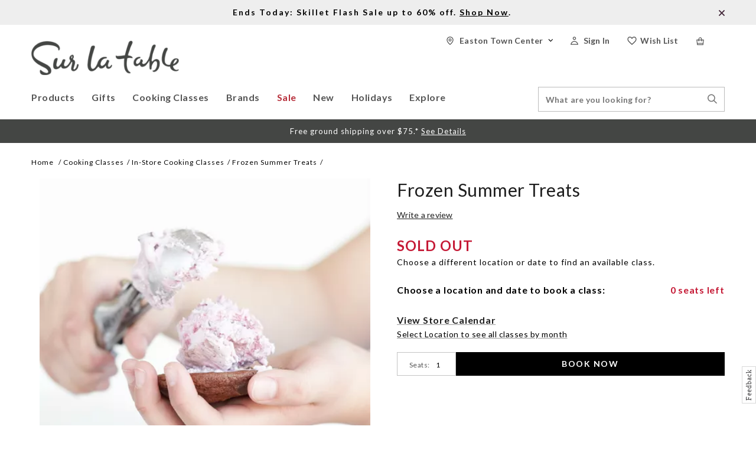

--- FILE ---
content_type: text/html;charset=UTF-8
request_url: https://www.surlatable.com/on/demandware.store/Sites-SLT-Site/default/Nav-Show?cat=products
body_size: 8286
content:
<div class="level-2 megamenudrop products-megamenudrop Products">
<div class="categery-flayout-left-sec">
<ul class="root-ctg-ul menu-vertical">


<li class="level-2-rootctg  product-first-menu hasSubCats ">
<div class="sub-level-cat-name">
<div class="content">
<span class="back-root"> </span>
<span>Cookware</span>
</div>
</div>



<a class="level-2-cat " href="https://www.surlatable.com/products/cookware/">
<span class="level-2-cat-name"> Cookware</span>
</a>






























<ul class="level-3 products-level-3 megamenu-categories">



<li class="mega_subcategory ">



<a class="level-3-cat column-1  toplevel-subcategory" href="https://www.surlatable.com/products/cookware/stovetop/">
<span>Stovetop</span>
<span class="arrow"></span>
</a>


<ul class="level-4">



<li>



<a class="level-4-cat " href="https://www.surlatable.com/products/cookware/stovetop/cookware-sets/">
<span>Cookware Sets</span>
</a>
</li>



<li>



<a class="level-4-cat " href="https://www.surlatable.com/products/cookware/stovetop/dutch-ovens-braisers/">
<span>Dutch Ovens &amp; Braisers</span>
</a>
</li>



<li>



<a class="level-4-cat " href="https://www.surlatable.com/products/cookware/stovetop/grill-pans-griddles/">
<span>Grill Pans &amp; Griddles</span>
</a>
</li>



<li>



<a class="level-4-cat " href="https://www.surlatable.com/products/cookware/stovetop/saucepans/">
<span>Saucepans</span>
</a>
</li>



<li>



<a class="level-4-cat " href="https://www.surlatable.com/products/cookware/stovetop/saute-pans/">
<span>Saute Pans</span>
</a>
</li>



<li>



<a class="level-4-cat " href="https://www.surlatable.com/products/cookware/stovetop/skillets/">
<span>Skillets</span>
</a>
</li>



<li>



<a class="level-4-cat " href="https://www.surlatable.com/products/cookware/stovetop/stockpots-soup-pots/">
<span>Stockpots &amp; Soup Pots</span>
</a>
</li>


</ul>

</li>



<li class="mega_subcategory ">



<a class="level-3-cat column-1  toplevel-subcategory" href="https://www.surlatable.com/products/cookware/oven/">
<span>Oven</span>
<span class="arrow"></span>
</a>


<ul class="level-4">



<li>



<a class="level-4-cat " href="https://www.surlatable.com/products/cookware/oven/bakers-casseroles/">
<span>Bakers &amp; Casseroles</span>
</a>
</li>



<li>



<a class="level-4-cat " href="https://www.surlatable.com/products/cookware/oven/roasting-pans/">
<span>Roasting Pans</span>
</a>
</li>


</ul>

</li>



<li class="mega_subcategory ">



<a class="level-3-cat column-2  toplevel-subcategory" href="https://www.surlatable.com/products/cookware/specialty/">
<span>Specialty</span>
<span class="arrow"></span>
</a>


<ul class="level-4">



<li>



<a class="level-4-cat " href="https://www.surlatable.com/products/cookware/specialty/woks/">
<span>Woks</span>
</a>
</li>



<li>



<a class="level-4-cat " href="https://www.surlatable.com/products/cookware/specialty/specialty-cookware/">
<span>Specialty Cookware</span>
</a>
</li>



<li>



<a class="level-4-cat " href="https://www.surlatable.com/products/cookware/specialty/splatter-screens-lids/">
<span>Splatter Screens &amp; Lids</span>
</a>
</li>



<li>



<a class="level-4-cat " href="https://www.surlatable.com/products/cookware/specialty/steamers/">
<span>Steamers</span>
</a>
</li>


</ul>

</li>



<li class="mega_subcategory brands">



<a class="level-3-cat column-2  toplevel-subcategory" href="https://www.surlatable.com/products/cookware/brands/">
<span>Brands</span>
<span class="arrow"></span>
</a>


<ul class="level-4">



<li>



<a class="level-4-cat " href="https://www.surlatable.com/products/cookware/brands/le-creuset/">
<span>Le Creuset</span>
</a>
</li>



<li>



<a class="level-4-cat " href="https://www.surlatable.com/products/cookware/brands/all-clad/">
<span>All-Clad</span>
</a>
</li>



<li>



<a class="level-4-cat " href="https://www.surlatable.com/products/cookware/brands/staub-1/">
<span>Staub</span>
</a>
</li>



<li>



<a class="level-4-cat " href="https://www.surlatable.com/products/cookware/brands/sur-la-table/">
<span>Sur La Table</span>
</a>
</li>



<li>



<a class="level-4-cat " href="https://www.surlatable.com/products/cookware/brands/scanpan/">
<span>Scanpan</span>
</a>
</li>



<li>



<a class="level-4-cat " href="https://www.surlatable.com/products/cookware/brands/lodge/">
<span>Lodge</span>
</a>
</li>



<li>



<a class="level-4-cat " href="https://www.surlatable.com/products/cookware/brands/demeyere/">
<span>Demeyere</span>
</a>
</li>



<li>



<a class="level-4-cat " href="https://www.surlatable.com/products/cookware/brands/greenpan/">
<span>GreenPan</span>
</a>
</li>



<li>



<a class="level-4-cat " href="https://www.surlatable.com/products/cookware/brands/viking/">
<span>Viking</span>
</a>
</li>



<li>



<a class="level-4-cat " href="https://www.surlatable.com/products/cookware/brands/zwilling-j.a.-henckels/">
<span>Zwilling J.A. Henckels</span>
</a>
</li>



<li>



<a class="level-4-cat " href="https://www.surlatable.com/products/cookware/brands/calphalon/">
<span>Calphalon</span>
</a>
</li>



<li>



<a class="level-4-cat " href="https://www.surlatable.com/products/cookware/brands/cuisinart/">
<span>Cuisinart</span>
</a>
</li>



<li>



<a class="level-4-cat " href="https://www.surlatable.com/products/cookware/brands/emile-henry/">
<span>Emile Henry</span>
</a>
</li>



<li>



<a class="level-4-cat " href="https://www.surlatable.com/products/cookware/brands/hestan/">
<span>Hestan</span>
</a>
</li>



<li>



<a class="level-4-cat " href="https://www.surlatable.com/products/cookware/brands/cristel/">
<span>Cristel</span>
</a>
</li>



<li>



<a class="level-4-cat " href="https://www.surlatable.com/products/cookware/brands/caraway/">
<span>Caraway</span>
</a>
</li>



<li>



<a class="level-4-cat " href="https://www.surlatable.com/products/cookware/brands/ruffoni/">
<span>Ruffoni</span>
</a>
</li>



<li>



<a class="level-4-cat " href="https://www.surlatable.com/products/cookware/brands/de-buyer/">
<span>de Buyer</span>
</a>
</li>



<li>



<a class="level-4-cat " href="https://www.surlatable.com/products/cookware/brands/swissmar/">
<span>Swissmar</span>
</a>
</li>



<li>



<a class="level-4-cat " href="https://www.surlatable.com/products/cookware/brands/whirley-pop/">
<span>Whirley Pop</span>
</a>
</li>



<li>



<a class="level-4-cat " href="https://www.surlatable.com/products/cookware/brands/nordic-ware/">
<span>Nordic Ware</span>
</a>
</li>



<li>



<a class="level-4-cat " href="https://www.surlatable.com/products/cookware/brands/smithey/">
<span>Smithey</span>
</a>
</li>


</ul>

</li>



<li class="mega_subcategory ">



<a class="level-3-cat column-3  toplevel-subcategory" href="https://www.surlatable.com/products/cookware/shop-by-material/">
<span>Shop by Material</span>
<span class="arrow"></span>
</a>


<ul class="level-4">



<li>



<a class="level-4-cat " href="https://www.surlatable.com/products/cookware/shop-by-material/cookware-guide/">
<span>Cookware Guide</span>
</a>
</li>



<li>



<a class="level-4-cat " href="https://www.surlatable.com/products/cookware/shop-by-material/stainless-steel-cookware/">
<span>Stainless Steel Cookware</span>
</a>
</li>



<li>



<a class="level-4-cat " href="https://www.surlatable.com/products/cookware/shop-by-material/nonstick-cookware/">
<span>Nonstick Cookware</span>
</a>
</li>



<li>



<a class="level-4-cat " href="https://www.surlatable.com/products/cookware/shop-by-material/ceramic-nonstick-cookware/">
<span>Ceramic Nonstick Cookware</span>
</a>
</li>



<li>



<a class="level-4-cat " href="https://www.surlatable.com/products/cookware/shop-by-material/cast-iron-cookware/">
<span>Cast Iron Cookware</span>
</a>
</li>



<li>



<a class="level-4-cat " href="https://www.surlatable.com/products/cookware/shop-by-material/copper-cookware/">
<span>Copper Cookware</span>
</a>
</li>



<li>



<a class="level-4-cat " href="https://www.surlatable.com/products/cookware/shop-by-material/carbon-steel-cookware/">
<span>Carbon Steel Cookware</span>
</a>
</li>



<li>



<a class="level-4-cat " href="https://www.surlatable.com/products/cookware/shop-by-material/induction-cookware/">
<span>Induction Cookware</span>
</a>
</li>


</ul>

</li>



<li class="mega_subcategory ">



<a class="level-3-cat column-3  toplevel-subcategory" href="https://www.surlatable.com/products/cookware/sales-promotions/">
<span>Sales &amp; Promotions</span>
<span class="arrow"></span>
</a>


<ul class="level-4">



<li>



<a class="level-4-cat " href="https://www.surlatable.com/products/cookware/sales-promotions/cookware-sale/">
<span>Cookware Sale</span>
</a>
</li>


</ul>

</li>

<div class="categery-flayout-right-sec">

<div class="mega-menu-banner mega-menu-banner1">
<div class="banner-img"><a href="https://www.surlatable.com/sale/cookware-sale-1/"><img loading="lazy" alt="Le Creuset Shallot cast iron cookware" src="https://www.surlatable.com/on/demandware.static/-/Sites-shop-slt-storefront-catalog/default/dw2f030c23/images/2026_fly_downs/260101_Le_Creuset_Shallot_Retirement_Sale_up_to_40_Off_Nav_Flydown_300x200.jpg" ></a></div>
<span class="title"><a href="https://www.surlatable.com/sale/cookware-sale-1/">Le Creuset Shallot up to 40% off</a></span>
<span class="content">Free Shipping Over $75</span>
<span class="shope-now"><a href="https://www.surlatable.com/sale/cookware-sale-1/">Shop Now</a></span>
</div>

</div>

<div class="shop-all-desk shop-all-cookware">
<a class="Shop-all-link" href="https://www.surlatable.com/products/cookware/">
Shop All Cookware
<span class="arrow"></span>
</a>
</div>

</ul>


</li>



<li class="level-2-rootctg  hasSubCats ">
<div class="sub-level-cat-name">
<div class="content">
<span class="back-root"> </span>
<span>Coffee &amp; Tea</span>
</div>
</div>



<a class="level-2-cat " href="https://www.surlatable.com/products/coffee-tea/">
<span class="level-2-cat-name"> Coffee &amp; Tea</span>
</a>


























<ul class="level-3 products-level-3 megamenu-categories">



<li class="mega_subcategory ">



<a class="level-3-cat column-1  toplevel-subcategory" href="https://www.surlatable.com/products/coffee-tea/coffee-espresso/">
<span>Coffee &amp; Espresso</span>
<span class="arrow"></span>
</a>


<ul class="level-4">



<li>



<a class="level-4-cat " href="https://www.surlatable.com/products/coffee-tea/coffee-espresso/coffee-foundry/">
<span>Coffee Foundry</span>
</a>
</li>



<li>



<a class="level-4-cat " href="https://www.surlatable.com/products/coffee-tea/coffee-espresso/coffee-makers/">
<span>Coffee Makers</span>
</a>
</li>



<li>



<a class="level-4-cat " href="https://www.surlatable.com/products/coffee-tea/coffee-espresso/espresso-machines/">
<span>Espresso Machines</span>
</a>
</li>



<li>



<a class="level-4-cat " href="https://www.surlatable.com/products/coffee-tea/coffee-espresso/semi-automatic-espresso-machines/">
<span>Semi Automatic Espresso Machines</span>
</a>
</li>



<li>



<a class="level-4-cat " href="https://www.surlatable.com/products/coffee-tea/coffee-espresso/super-automatic-espresso-machines/">
<span>Super Automatic Espresso Machines</span>
</a>
</li>



<li>



<a class="level-4-cat " href="https://www.surlatable.com/products/coffee-tea/coffee-espresso/beans-grounds-pods/">
<span>Beans, Grounds &amp; Pods</span>
</a>
</li>



<li>



<a class="level-4-cat " href="https://www.surlatable.com/products/coffee-tea/coffee-espresso/french-presses/">
<span>French Presses</span>
</a>
</li>



<li>



<a class="level-4-cat " href="https://www.surlatable.com/products/coffee-tea/coffee-espresso/pourover-coffee/">
<span>Pourover Coffee</span>
</a>
</li>



<li>



<a class="level-4-cat " href="https://www.surlatable.com/products/coffee-tea/coffee-espresso/stovetop-espresso/">
<span>Stovetop Espresso</span>
</a>
</li>



<li>



<a class="level-4-cat " href="https://www.surlatable.com/products/coffee-tea/coffee-espresso/single-serve-coffee/">
<span>Single-Serve Coffee</span>
</a>
</li>


</ul>

</li>



<li class="mega_subcategory ">



<a class="level-3-cat column-2  toplevel-subcategory" href="https://www.surlatable.com/products/coffee-tea/accessories/">
<span>Accessories</span>
<span class="arrow"></span>
</a>


<ul class="level-4">



<li>



<a class="level-4-cat " href="https://www.surlatable.com/products/coffee-tea/accessories/coffee-tea-accessories/">
<span>Coffee &amp; Tea Accessories</span>
</a>
</li>



<li>



<a class="level-4-cat " href="https://www.surlatable.com/products/coffee-tea/accessories/coffee-grinders/">
<span>Coffee Grinders</span>
</a>
</li>



<li>



<a class="level-4-cat " href="https://www.surlatable.com/products/coffee-tea/accessories/milk-frothers/">
<span>Milk Frothers</span>
</a>
</li>


</ul>

</li>



<li class="mega_subcategory ">



<a class="level-3-cat column-2  toplevel-subcategory" href="https://www.surlatable.com/products/coffee-tea/tea/">
<span>Tea</span>
<span class="arrow"></span>
</a>


<ul class="level-4">



<li>



<a class="level-4-cat " href="https://www.surlatable.com/products/coffee-tea/tea/kettles/">
<span>Kettles</span>
</a>
</li>



<li>



<a class="level-4-cat " href="https://www.surlatable.com/products/coffee-tea/tea/loose-leaf-bags/">
<span>Loose Leaf &amp; Bags</span>
</a>
</li>


</ul>

</li>



<li class="mega_subcategory brands">



<a class="level-3-cat column-3  toplevel-subcategory" href="https://www.surlatable.com/products/coffee-tea/brands/">
<span>Brands</span>
<span class="arrow"></span>
</a>


<ul class="level-4">



<li>



<a class="level-4-cat " href="https://www.surlatable.com/products/coffee-tea/brands/jura/">
<span>JURA</span>
</a>
</li>



<li>



<a class="level-4-cat " href="https://www.surlatable.com/products/coffee-tea/brands/breville/">
<span>Breville</span>
</a>
</li>



<li>



<a class="level-4-cat " href="https://www.surlatable.com/products/coffee-tea/brands/nespresso/">
<span>Nespresso</span>
</a>
</li>



<li>



<a class="level-4-cat " href="https://www.surlatable.com/products/coffee-tea/brands/delonghi/">
<span>De'Longhi</span>
</a>
</li>



<li>



<a class="level-4-cat " href="https://www.surlatable.com/products/coffee-tea/brands/sur-la-table/">
<span>Sur La Table</span>
</a>
</li>



<li>



<a class="level-4-cat " href="https://www.surlatable.com/products/coffee-tea/brands/technivorm/">
<span>Technivorm</span>
</a>
</li>



<li>



<a class="level-4-cat " href="https://www.surlatable.com/products/coffee-tea/brands/illy/">
<span>illy</span>
</a>
</li>



<li>



<a class="level-4-cat " href="https://www.surlatable.com/products/coffee-tea/brands/ascaso/">
<span>Ascaso</span>
</a>
</li>



<li>



<a class="level-4-cat " href="https://www.surlatable.com/products/coffee-tea/brands/bialetti/">
<span>Bialetti</span>
</a>
</li>



<li>



<a class="level-4-cat " href="https://www.surlatable.com/products/coffee-tea/brands/cuisinart/">
<span>Cuisinart</span>
</a>
</li>



<li>



<a class="level-4-cat " href="https://www.surlatable.com/products/coffee-tea/brands/espressione/">
<span>Espressione</span>
</a>
</li>



<li>



<a class="level-4-cat " href="https://www.surlatable.com/products/coffee-tea/brands/fellow/">
<span>Fellow</span>
</a>
</li>



<li>



<a class="level-4-cat " href="https://www.surlatable.com/products/coffee-tea/brands/philips/">
<span>Philips</span>
</a>
</li>



<li>



<a class="level-4-cat " href="https://www.surlatable.com/products/coffee-tea/brands/bosch/">
<span>Bosch</span>
</a>
</li>



<li>



<a class="level-4-cat " href="https://www.surlatable.com/products/coffee-tea/brands/zwilling/">
<span>Zwilling</span>
</a>
</li>



<li>



<a class="level-4-cat " href="https://www.surlatable.com/products/coffee-tea/brands/baratza/">
<span>Baratza</span>
</a>
</li>



<li>



<a class="level-4-cat " href="https://www.surlatable.com/products/coffee-tea/brands/diletta/">
<span>Diletta</span>
</a>
</li>



<li>



<a class="level-4-cat " href="https://www.surlatable.com/products/coffee-tea/brands/fiorenzato/">
<span>Fiorenzato</span>
</a>
</li>



<li>



<a class="level-4-cat " href="https://www.surlatable.com/products/coffee-tea/brands/lelit/">
<span>Lelit</span>
</a>
</li>



<li>



<a class="level-4-cat " href="https://www.surlatable.com/products/coffee-tea/brands/rocket-espresso/">
<span>Rocket Espresso</span>
</a>
</li>


</ul>

</li>



<li class="mega_subcategory ">



<a class="level-3-cat column-3  toplevel-subcategory" href="https://www.surlatable.com/products/coffee-tea/sales-promotions/">
<span>Sales &amp; Promotions</span>
<span class="arrow"></span>
</a>


<ul class="level-4">



<li>



<a class="level-4-cat " href="https://www.surlatable.com/products/coffee-tea/sales-promotions/coffee-tea-sale/">
<span>Coffee &amp; Tea Sale</span>
</a>
</li>


</ul>

</li>

<div class="categery-flayout-right-sec">

<div class="mega-menu-banner mega-menu-banner1">
<div class="banner-img"><a href="https://www.surlatable.com/products/coffee-tea/brands/jura/"><img loading="lazy" alt="New JURA C3 in Exclusive Black Finish" src="https://www.surlatable.com/on/demandware.static/-/Sites-shop-slt-storefront-catalog/default/dwdd914f67/images/2025_fly_downs/251225-JURA_C3_Flydown.jpg" ></a></div>
<span class="title"><a href="https://www.surlatable.com/products/coffee-tea/brands/jura/">New JURA C3</a></span>
<span class="content">In Exclusive Black Finish</span>
<span class="shope-now"><a href="https://www.surlatable.com/products/coffee-tea/brands/jura/">Shop JURA</a></span>
</div>

</div>

<div class="shop-all-desk shop-all-cookware">
<a class="Shop-all-link" href="https://www.surlatable.com/products/coffee-tea/">
Shop All Coffee & Tea
<span class="arrow"></span>
</a>
</div>

</ul>


</li>



<li class="level-2-rootctg  hasSubCats ">
<div class="sub-level-cat-name">
<div class="content">
<span class="back-root"> </span>
<span>Bakeware</span>
</div>
</div>



<a class="level-2-cat " href="https://www.surlatable.com/products/bakeware/">
<span class="level-2-cat-name"> Bakeware</span>
</a>


























<ul class="level-3 products-level-3 megamenu-categories">



<li class="mega_subcategory ">



<a class="level-3-cat column-1  toplevel-subcategory" href="https://www.surlatable.com/products/bakeware/bakeware/">
<span>Bakeware</span>
<span class="arrow"></span>
</a>


<ul class="level-4">



<li>



<a class="level-4-cat " href="https://www.surlatable.com/products/bakeware/bakeware/pie-dishes-tart-pans/">
<span>Pie Dishes &amp; Tart Pans</span>
</a>
</li>



<li>



<a class="level-4-cat " href="https://www.surlatable.com/products/bakeware/bakeware/ramekins-souffles/">
<span>Ramekins &amp; Souffles</span>
</a>
</li>



<li>



<a class="level-4-cat " href="https://www.surlatable.com/products/bakeware/bakeware/specialty-bakeware/">
<span>Specialty Bakeware</span>
</a>
</li>



<li>



<a class="level-4-cat " href="https://www.surlatable.com/products/bakeware/bakeware/bakeware-sets/">
<span>Bakeware Sets</span>
</a>
</li>



<li>



<a class="level-4-cat " href="https://www.surlatable.com/products/bakeware/bakeware/bakers-casseroles/">
<span>Bakers &amp; Casseroles</span>
</a>
</li>



<li>



<a class="level-4-cat " href="https://www.surlatable.com/products/bakeware/bakeware/baking-mats-parchment/">
<span>Baking Mats &amp; Parchment</span>
</a>
</li>



<li>



<a class="level-4-cat " href="https://www.surlatable.com/products/bakeware/bakeware/baking-sheets-cooling-grids/">
<span>Baking Sheets &amp; Cooling Grids</span>
</a>
</li>



<li>



<a class="level-4-cat " href="https://www.surlatable.com/products/bakeware/bakeware/bread-loaf-pans/">
<span>Bread &amp; Loaf Pans</span>
</a>
</li>



<li>



<a class="level-4-cat " href="https://www.surlatable.com/products/bakeware/bakeware/cake-springform-pans/">
<span>Cake &amp; Springform Pans</span>
</a>
</li>



<li>



<a class="level-4-cat " href="https://www.surlatable.com/products/bakeware/bakeware/cupcake-muffin-pans/">
<span>Cupcake &amp; Muffin Pans</span>
</a>
</li>


</ul>

</li>



<li class="mega_subcategory ">



<a class="level-3-cat column-2  toplevel-subcategory" href="https://www.surlatable.com/products/bakeware/baking-tools/">
<span>Baking Tools</span>
<span class="arrow"></span>
</a>


<ul class="level-4">



<li>



<a class="level-4-cat " href="https://www.surlatable.com/products/bakeware/baking-tools/paper-baking-products/">
<span>Paper Baking Products</span>
</a>
</li>



<li>



<a class="level-4-cat " href="https://www.surlatable.com/products/bakeware/baking-tools/cookie-cutters-presses/">
<span>Cookie Cutters &amp; Presses</span>
</a>
</li>



<li>



<a class="level-4-cat " href="https://www.surlatable.com/products/bakeware/baking-tools/measuring-scales/">
<span>Measuring &amp; Scales</span>
</a>
</li>



<li>



<a class="level-4-cat " href="https://www.surlatable.com/products/bakeware/baking-tools/mixing-prep-bowls/">
<span>Mixing &amp; Prep Bowls</span>
</a>
</li>



<li>



<a class="level-4-cat " href="https://www.surlatable.com/products/bakeware/baking-tools/pastry-tools/">
<span>Pastry Tools</span>
</a>
</li>



<li>



<a class="level-4-cat " href="https://www.surlatable.com/products/bakeware/baking-tools/rolling-pins-pastry-boards/">
<span>Rolling Pins &amp; Pastry Boards</span>
</a>
</li>



<li>



<a class="level-4-cat " href="https://www.surlatable.com/products/bakeware/baking-tools/decorating/">
<span>Decorating</span>
</a>
</li>


</ul>

</li>



<li class="mega_subcategory brands">



<a class="level-3-cat column-3  toplevel-subcategory" href="https://www.surlatable.com/products/bakeware/brands/">
<span>Brands</span>
<span class="arrow"></span>
</a>


<ul class="level-4">



<li>



<a class="level-4-cat " href="https://www.surlatable.com/products/bakeware/brands/sur-la-table/">
<span>Sur La Table</span>
</a>
</li>



<li>



<a class="level-4-cat " href="https://www.surlatable.com/products/bakeware/brands/nordic-ware/">
<span>Nordic Ware</span>
</a>
</li>



<li>



<a class="level-4-cat " href="https://www.surlatable.com/products/bakeware/brands/le-creuset/">
<span>Le Creuset</span>
</a>
</li>



<li>



<a class="level-4-cat " href="https://www.surlatable.com/products/bakeware/brands/staub/">
<span>Staub</span>
</a>
</li>



<li>



<a class="level-4-cat " href="https://www.surlatable.com/products/bakeware/brands/emile-henry/">
<span>Emile Henry</span>
</a>
</li>



<li>



<a class="level-4-cat " href="https://www.surlatable.com/products/bakeware/brands/silpat/">
<span>Silpat</span>
</a>
</li>



<li>



<a class="level-4-cat " href="https://www.surlatable.com/products/bakeware/brands/usa-pan/">
<span>USA Pan</span>
</a>
</li>



<li>



<a class="level-4-cat " href="https://www.surlatable.com/products/bakeware/brands/hestan/">
<span>Hestan</span>
</a>
</li>



<li>



<a class="level-4-cat " href="https://www.surlatable.com/products/bakeware/brands/lodge/">
<span>Lodge</span>
</a>
</li>



<li>



<a class="level-4-cat " href="https://www.surlatable.com/products/bakeware/brands/ateco/">
<span>Ateco</span>
</a>
</li>



<li>



<a class="level-4-cat " href="https://www.surlatable.com/products/bakeware/brands/greenpan/">
<span>GreenPan</span>
</a>
</li>



<li>



<a class="level-4-cat " href="https://www.surlatable.com/products/bakeware/brands/mason-cash/">
<span>Mason Cash</span>
</a>
</li>



<li>



<a class="level-4-cat " href="https://www.surlatable.com/products/bakeware/brands/rosti/">
<span>Rosti</span>
</a>
</li>



<li>



<a class="level-4-cat " href="https://www.surlatable.com/products/bakeware/brands/viking-bakeware/">
<span>Viking Bakeware</span>
</a>
</li>


</ul>

</li>



<li class="mega_subcategory ">



<a class="level-3-cat column-3  toplevel-subcategory" href="https://www.surlatable.com/products/bakeware/homemade-bread/">
<span>Homemade Bread</span>
<span class="arrow"></span>
</a>


<ul class="level-4">



<li>



<a class="level-4-cat " href="https://www.surlatable.com/products/bakeware/homemade-bread/bread-recipes/">
<span>Bread Recipes</span>
</a>
</li>


</ul>

</li>



<li class="mega_subcategory ">



<a class="level-3-cat column-3  toplevel-subcategory" href="https://www.surlatable.com/products/bakeware/sales-promotions/">
<span>Sales &amp; Promotions</span>
<span class="arrow"></span>
</a>


<ul class="level-4">



<li>



<a class="level-4-cat " href="https://www.surlatable.com/products/bakeware/sales-promotions/bakeware-sale/">
<span>Bakeware Sale</span>
</a>
</li>


</ul>

</li>

<div class="categery-flayout-right-sec">

<div class="mega-menu-banner mega-menu-banner1">
<div class="banner-img"><a href="https://www.surlatable.com/products/bakeware/bakeware/"><img loading="lazy" alt="Nordic Ware Wildflower Loaf Pan" src="https://www.surlatable.com/on/demandware.static/-/Sites-shop-slt-storefront-catalog/default/dwbcf79787/images/2026_fly_downs/260120_Baking_Spring_Baking_Flydown-6703128_floral_loaf_pan.webp" ></a></div>
<span class="title"><a href="https://www.surlatable.com/products/bakeware/bakeware/">Spring Baking</a></span>
<span class="content"></span>
<span class="shope-now"><a href="https://www.surlatable.com/products/bakeware/bakeware/">Shop Now</a></span>
</div>

</div>

<div class="shop-all-desk shop-all-cookware">
<a class="Shop-all-link" href="https://www.surlatable.com/products/bakeware/">
Shop All Bakeware
<span class="arrow"></span>
</a>
</div>

</ul>


</li>



<li class="level-2-rootctg  hasSubCats ">
<div class="sub-level-cat-name">
<div class="content">
<span class="back-root"> </span>
<span>Kitchen Tools</span>
</div>
</div>



<a class="level-2-cat " href="https://www.surlatable.com/products/kitchen-tools/">
<span class="level-2-cat-name"> Kitchen Tools</span>
</a>


































<ul class="level-3 products-level-3 megamenu-categories">



<li class="mega_subcategory ">



<a class="level-3-cat column-1  toplevel-subcategory" href="https://www.surlatable.com/products/kitchen-tools/utensils/">
<span>Utensils</span>
<span class="arrow"></span>
</a>


<ul class="level-4">



<li>



<a class="level-4-cat " href="https://www.surlatable.com/products/kitchen-tools/utensils/brushes/">
<span>Brushes</span>
</a>
</li>



<li>



<a class="level-4-cat " href="https://www.surlatable.com/products/kitchen-tools/utensils/kitchen-tool-sets/">
<span>Kitchen Tool Sets</span>
</a>
</li>



<li>



<a class="level-4-cat " href="https://www.surlatable.com/products/kitchen-tools/utensils/ladles-spoons/">
<span>Ladles &amp; Spoons</span>
</a>
</li>



<li>



<a class="level-4-cat " href="https://www.surlatable.com/products/kitchen-tools/utensils/spatulas-turners/">
<span>Spatulas &amp; Turners</span>
</a>
</li>



<li>



<a class="level-4-cat " href="https://www.surlatable.com/products/kitchen-tools/utensils/skimmers/">
<span>Skimmers</span>
</a>
</li>



<li>



<a class="level-4-cat " href="https://www.surlatable.com/products/kitchen-tools/utensils/tongs/">
<span>Tongs</span>
</a>
</li>



<li>



<a class="level-4-cat " href="https://www.surlatable.com/products/kitchen-tools/utensils/whisks/">
<span>Whisks</span>
</a>
</li>


</ul>

</li>



<li class="mega_subcategory ">



<a class="level-3-cat column-1  toplevel-subcategory" href="https://www.surlatable.com/products/kitchen-tools/peel-slice-chop/">
<span>Peel, Slice, Chop</span>
<span class="arrow"></span>
</a>


<ul class="level-4">



<li>



<a class="level-4-cat " href="https://www.surlatable.com/products/kitchen-tools/peel-slice-chop/cutting-boards/">
<span>Cutting Boards</span>
</a>
</li>



<li>



<a class="level-4-cat " href="https://www.surlatable.com/products/kitchen-tools/peel-slice-chop/graters-zesters-peelers/">
<span>Graters, Zesters &amp; Peelers</span>
</a>
</li>



<li>



<a class="level-4-cat " href="https://www.surlatable.com/products/kitchen-tools/peel-slice-chop/kitchen-shears/">
<span>Kitchen Shears</span>
</a>
</li>



<li>



<a class="level-4-cat " href="https://www.surlatable.com/products/kitchen-tools/peel-slice-chop/mandolines-slicers/">
<span>Mandolines &amp; Slicers</span>
</a>
</li>


</ul>

</li>



<li class="mega_subcategory ">



<a class="level-3-cat column-2  toplevel-subcategory" href="https://www.surlatable.com/products/kitchen-tools/gadgets/">
<span>Gadgets</span>
<span class="arrow"></span>
</a>


<ul class="level-4">



<li>



<a class="level-4-cat " href="https://www.surlatable.com/products/kitchen-tools/gadgets/fruit-vegetable-tools/">
<span>Fruit &amp; Vegetable Tools</span>
</a>
</li>



<li>



<a class="level-4-cat " href="https://www.surlatable.com/products/kitchen-tools/gadgets/can-jar-openers/">
<span>Can &amp; Jar Openers</span>
</a>
</li>



<li>



<a class="level-4-cat " href="https://www.surlatable.com/products/kitchen-tools/gadgets/sifters/">
<span>Sifters</span>
</a>
</li>



<li>



<a class="level-4-cat " href="https://www.surlatable.com/products/kitchen-tools/gadgets/splatter-screens-lids/">
<span>Splatter Screens &amp; Lids</span>
</a>
</li>



<li>



<a class="level-4-cat " href="https://www.surlatable.com/products/kitchen-tools/gadgets/strainers-colanders/">
<span>Strainers &amp; Colanders</span>
</a>
</li>



<li>



<a class="level-4-cat " href="https://www.surlatable.com/products/kitchen-tools/gadgets/thermometers-timers/">
<span>Thermometers &amp; Timers</span>
</a>
</li>



<li>



<a class="level-4-cat " href="https://www.surlatable.com/products/kitchen-tools/gadgets/spice-mills-shakers-tools/">
<span>Spice Mills, Shakers &amp; Tools</span>
</a>
</li>


</ul>

</li>



<li class="mega_subcategory ">



<a class="level-3-cat column-2  toplevel-subcategory" href="https://www.surlatable.com/products/kitchen-tools/mix-measure/">
<span>Mix &amp; Measure</span>
<span class="arrow"></span>
</a>


<ul class="level-4">



<li>



<a class="level-4-cat " href="https://www.surlatable.com/products/kitchen-tools/mix-measure/measuring-scales/">
<span>Measuring &amp; Scales</span>
</a>
</li>



<li>



<a class="level-4-cat " href="https://www.surlatable.com/products/kitchen-tools/mix-measure/mixing-prep-bowls/">
<span>Mixing &amp; Prep Bowls</span>
</a>
</li>


</ul>

</li>



<li class="mega_subcategory ">



<a class="level-3-cat column-3  toplevel-subcategory" href="https://www.surlatable.com/products/kitchen-tools/specialty-tools/">
<span>Specialty Tools</span>
<span class="arrow"></span>
</a>


<ul class="level-4">



<li>



<a class="level-4-cat " href="https://www.surlatable.com/products/kitchen-tools/specialty-tools/olive-oil-dispensers/">
<span>Olive Oil Dispensers</span>
</a>
</li>



<li>



<a class="level-4-cat " href="https://www.surlatable.com/products/kitchen-tools/specialty-tools/canning/">
<span>Canning</span>
</a>
</li>



<li>



<a class="level-4-cat " href="https://www.surlatable.com/products/kitchen-tools/specialty-tools/cheese-tools/">
<span>Cheese Tools</span>
</a>
</li>



<li>



<a class="level-4-cat " href="https://www.surlatable.com/products/kitchen-tools/specialty-tools/egg-tools/">
<span>Egg Tools</span>
</a>
</li>



<li>



<a class="level-4-cat " href="https://www.surlatable.com/products/kitchen-tools/specialty-tools/nut-herb-tools/">
<span>Nut &amp; Herb Tools</span>
</a>
</li>



<li>



<a class="level-4-cat " href="https://www.surlatable.com/products/kitchen-tools/specialty-tools/frozen-treat-tools/">
<span>Frozen Treat Tools</span>
</a>
</li>



<li>



<a class="level-4-cat " href="https://www.surlatable.com/products/kitchen-tools/specialty-tools/meat-poultry-seafood-tools/">
<span>Meat, Poultry &amp; Seafood Tools</span>
</a>
</li>



<li>



<a class="level-4-cat " href="https://www.surlatable.com/products/kitchen-tools/specialty-tools/pasta-makers-tools/">
<span>Pasta Makers &amp; Tools</span>
</a>
</li>



<li>



<a class="level-4-cat " href="https://www.surlatable.com/products/kitchen-tools/specialty-tools/pizza-cutters-tools/">
<span>Pizza Cutters &amp; Tools</span>
</a>
</li>


</ul>

</li>



<li class="mega_subcategory ">



<a class="level-3-cat column-3  toplevel-subcategory" href="https://www.surlatable.com/products/kitchen-tools/sales-promotions/">
<span>Sales &amp; Promotions</span>
<span class="arrow"></span>
</a>


<ul class="level-4">



<li>



<a class="level-4-cat " href="https://www.surlatable.com/products/kitchen-tools/sales-promotions/cooks-tools-sale/">
<span>Cooks' Tools Sale</span>
</a>
</li>


</ul>

</li>



<li class="mega_subcategory brands">



<a class="level-3-cat column-4  toplevel-subcategory" href="https://www.surlatable.com/products/kitchen-tools/brands/">
<span>Brands</span>
<span class="arrow"></span>
</a>


<ul class="level-4">



<li>



<a class="level-4-cat " href="https://www.surlatable.com/products/kitchen-tools/brands/le-creuset/">
<span>Le Creuset</span>
</a>
</li>



<li>



<a class="level-4-cat " href="https://www.surlatable.com/products/kitchen-tools/brands/sur-la-table/">
<span>Sur La Table</span>
</a>
</li>



<li>



<a class="level-4-cat " href="https://www.surlatable.com/products/kitchen-tools/brands/oxo/">
<span>OXO</span>
</a>
</li>



<li>



<a class="level-4-cat " href="https://www.surlatable.com/products/kitchen-tools/brands/staub/">
<span>Staub</span>
</a>
</li>



<li>



<a class="level-4-cat " href="https://www.surlatable.com/products/kitchen-tools/brands/john-boos/">
<span>John Boos</span>
</a>
</li>



<li>



<a class="level-4-cat " href="https://www.surlatable.com/products/kitchen-tools/brands/peugeot/">
<span>Peugeot</span>
</a>
</li>



<li>



<a class="level-4-cat " href="https://www.surlatable.com/products/kitchen-tools/brands/zyliss/">
<span>Zyliss</span>
</a>
</li>



<li>



<a class="level-4-cat " href="https://www.surlatable.com/products/kitchen-tools/brands/chefn/">
<span>Chef'n</span>
</a>
</li>



<li>



<a class="level-4-cat " href="https://www.surlatable.com/products/kitchen-tools/brands/epicurean/">
<span>Epicurean</span>
</a>
</li>



<li>



<a class="level-4-cat " href="https://www.surlatable.com/products/kitchen-tools/brands/jk-adams/">
<span>JK Adams</span>
</a>
</li>



<li>



<a class="level-4-cat " href="https://www.surlatable.com/products/kitchen-tools/brands/joseph-joseph/">
<span>Joseph Joseph</span>
</a>
</li>



<li>



<a class="level-4-cat " href="https://www.surlatable.com/products/kitchen-tools/brands/kuhn-rikon/">
<span>Kuhn Rikon</span>
</a>
</li>



<li>



<a class="level-4-cat " href="https://www.surlatable.com/products/kitchen-tools/brands/microplane/">
<span>Microplane</span>
</a>
</li>



<li>



<a class="level-4-cat " href="https://www.surlatable.com/products/kitchen-tools/brands/marcato/">
<span>Marcato</span>
</a>
</li>



<li>



<a class="level-4-cat " href="https://www.surlatable.com/products/kitchen-tools/brands/dexas/">
<span>Dexas</span>
</a>
</li>



<li>



<a class="level-4-cat " href="https://www.surlatable.com/products/kitchen-tools/brands/escali/">
<span>Escali</span>
</a>
</li>



<li>



<a class="level-4-cat " href="https://www.surlatable.com/products/kitchen-tools/brands/fred/">
<span>Fred</span>
</a>
</li>



<li>



<a class="level-4-cat " href="https://www.surlatable.com/products/kitchen-tools/brands/hestan/">
<span>Hestan</span>
</a>
</li>



<li>



<a class="level-4-cat " href="https://www.surlatable.com/products/kitchen-tools/brands/taylor/">
<span>Taylor</span>
</a>
</li>



<li>



<a class="level-4-cat " href="https://www.surlatable.com/products/kitchen-tools/brands/tovolo/">
<span>Tovolo</span>
</a>
</li>



<li>



<a class="level-4-cat " href="https://www.surlatable.com/products/kitchen-tools/brands/verve-culture/">
<span>Verve Culture</span>
</a>
</li>


</ul>

</li>

<div class="categery-flayout-right-sec">

<div class="mega-menu-banner mega-menu-banner1">
<div class="banner-img"><a href="https://www.surlatable.com/products/kitchen-tools/brands/sur-la-table/"><img loading="lazy" alt="Sur La Table Kitchen Tools in nylon and stainless steel" src="https://www.surlatable.com/on/demandware.static/-/Sites-shop-slt-storefront-catalog/default/dw196063e7/images/2025_fly_downs/251120_B2G1F_Tools_WEB_NavFlyDown.webp" ></a></div>
<span class="title"><a href="https://www.surlatable.com/products/kitchen-tools/brands/sur-la-table/">Sur La Table Kitchen Tools</a></span>
<span class="content"></span>
<span class="shope-now"><a href="https://www.surlatable.com/products/kitchen-tools/brands/sur-la-table/">Shop Now</a></span>
</div>

</div>

<div class="shop-all-desk shop-all-cookware">
<a class="Shop-all-link" href="https://www.surlatable.com/products/kitchen-tools/">
Shop All Kitchen Tools
<span class="arrow"></span>
</a>
</div>

</ul>


</li>



<li class="level-2-rootctg  hasSubCats ">
<div class="sub-level-cat-name">
<div class="content">
<span class="back-root"> </span>
<span>Knives</span>
</div>
</div>



<a class="level-2-cat " href="https://www.surlatable.com/products/knives/">
<span class="level-2-cat-name"> Knives</span>
</a>


























<ul class="level-3 products-level-3 megamenu-categories">



<li class="mega_subcategory ">



<a class="level-3-cat column-1  toplevel-subcategory" href="https://www.surlatable.com/products/knives/knives/">
<span>Knives</span>
<span class="arrow"></span>
</a>


<ul class="level-4">



<li>



<a class="level-4-cat " href="https://www.surlatable.com/products/knives/knives/knife-sets/">
<span>Knife Sets</span>
</a>
</li>



<li>



<a class="level-4-cat " href="https://www.surlatable.com/products/knives/knives/chefs-knives/">
<span>Chef's Knives</span>
</a>
</li>



<li>



<a class="level-4-cat " href="https://www.surlatable.com/products/knives/knives/santoku-knives/">
<span>Santoku Knives</span>
</a>
</li>



<li>



<a class="level-4-cat " href="https://www.surlatable.com/products/knives/knives/paring-knives/">
<span>Paring Knives</span>
</a>
</li>



<li>



<a class="level-4-cat " href="https://www.surlatable.com/products/knives/knives/carving-knives/">
<span>Carving Knives</span>
</a>
</li>



<li>



<a class="level-4-cat " href="https://www.surlatable.com/products/knives/knives/bread-knives/">
<span>Bread Knives</span>
</a>
</li>



<li>



<a class="level-4-cat " href="https://www.surlatable.com/products/knives/knives/cleavers-boning-knives/">
<span>Cleavers &amp; Boning Knives</span>
</a>
</li>



<li>



<a class="level-4-cat " href="https://www.surlatable.com/products/knives/knives/steak-knives/">
<span>Steak Knives</span>
</a>
</li>



<li>



<a class="level-4-cat " href="https://www.surlatable.com/products/knives/knives/specialty-knives/">
<span>Specialty Knives</span>
</a>
</li>



<li>



<a class="level-4-cat " href="https://www.surlatable.com/products/knives/knives/cheese-knives/">
<span>Cheese Knives</span>
</a>
</li>


</ul>

</li>



<li class="mega_subcategory ">



<a class="level-3-cat column-2  toplevel-subcategory" href="https://www.surlatable.com/products/knives/knife-accessories/">
<span>Knife Accessories</span>
<span class="arrow"></span>
</a>


<ul class="level-4">



<li>



<a class="level-4-cat " href="https://www.surlatable.com/products/knives/knife-accessories/cutting-boards/">
<span>Cutting Boards</span>
</a>
</li>



<li>



<a class="level-4-cat " href="https://www.surlatable.com/products/knives/knife-accessories/kitchen-shears/">
<span>Kitchen Shears</span>
</a>
</li>



<li>



<a class="level-4-cat " href="https://www.surlatable.com/products/knives/knife-accessories/knife-blocks-storage/">
<span>Knife Blocks &amp; Storage</span>
</a>
</li>



<li>



<a class="level-4-cat " href="https://www.surlatable.com/products/knives/knife-accessories/sharpeners-steels/">
<span>Sharpeners &amp; Steels</span>
</a>
</li>


</ul>

</li>



<li class="mega_subcategory ">



<a class="level-3-cat column-2  toplevel-subcategory" href="https://www.surlatable.com/products/knives/shop-by-material/">
<span>Shop by Material</span>
<span class="arrow"></span>
</a>


<ul class="level-4">



<li>



<a class="level-4-cat " href="https://www.surlatable.com/products/knives/shop-by-material/carbon-steel-knives/">
<span>Carbon Steel Knives</span>
</a>
</li>



<li>



<a class="level-4-cat " href="https://www.surlatable.com/products/knives/shop-by-material/stainless-steel-knives/">
<span>Stainless Steel Knives</span>
</a>
</li>



<li>



<a class="level-4-cat " href="https://www.surlatable.com/products/knives/shop-by-material/ceramic-knives/">
<span>Ceramic Knives</span>
</a>
</li>


</ul>

</li>



<li class="mega_subcategory brands">



<a class="level-3-cat column-3  toplevel-subcategory" href="https://www.surlatable.com/products/knives/brands/">
<span>Brands</span>
<span class="arrow"></span>
</a>


<ul class="level-4">



<li>



<a class="level-4-cat " href="https://www.surlatable.com/products/knives/brands/w%C3%BCsthof/">
<span>W&uuml;sthof</span>
</a>
</li>



<li>



<a class="level-4-cat " href="https://www.surlatable.com/products/knives/brands/shun/">
<span>Shun</span>
</a>
</li>



<li>



<a class="level-4-cat " href="https://www.surlatable.com/products/knives/brands/miyabi/">
<span>Miyabi</span>
</a>
</li>



<li>



<a class="level-4-cat " href="https://www.surlatable.com/products/knives/brands/zwilling-j.a.-henckels/">
<span>Zwilling J.A. Henckels</span>
</a>
</li>



<li>



<a class="level-4-cat " href="https://www.surlatable.com/products/knives/brands/global/">
<span>Global</span>
</a>
</li>



<li>



<a class="level-4-cat " href="https://www.surlatable.com/products/knives/brands/victorinox/">
<span>Victorinox</span>
</a>
</li>



<li>



<a class="level-4-cat " href="https://www.surlatable.com/products/knives/brands/schmidt-brothers/">
<span>Schmidt Brothers</span>
</a>
</li>



<li>



<a class="level-4-cat " href="https://www.surlatable.com/products/knives/brands/cangshan/">
<span>Cangshan</span>
</a>
</li>



<li>



<a class="level-4-cat " href="https://www.surlatable.com/products/knives/brands/all-clad/">
<span>All-Clad</span>
</a>
</li>



<li>



<a class="level-4-cat " href="https://www.surlatable.com/products/knives/brands/viking/">
<span>Viking</span>
</a>
</li>



<li>



<a class="level-4-cat " href="https://www.surlatable.com/products/knives/brands/teakhaus/">
<span>Teakhaus</span>
</a>
</li>



<li>



<a class="level-4-cat " href="https://www.surlatable.com/products/knives/brands/bob-kramer/">
<span>Bob Kramer</span>
</a>
</li>



<li>



<a class="level-4-cat " href="https://www.surlatable.com/products/knives/brands/cuisinart/">
<span>Cuisinart</span>
</a>
</li>



<li>



<a class="level-4-cat " href="https://www.surlatable.com/products/knives/brands/french-home/">
<span>French Home</span>
</a>
</li>



<li>



<a class="level-4-cat " href="https://www.surlatable.com/products/knives/brands/kyocera/">
<span>Kyocera</span>
</a>
</li>



<li>



<a class="level-4-cat " href="https://www.surlatable.com/products/knives/brands/messermeister/">
<span>Messermeister</span>
</a>
</li>


</ul>

</li>



<li class="mega_subcategory ">



<a class="level-3-cat column-3  toplevel-subcategory" href="https://www.surlatable.com/products/knives/featured/">
<span>Featured</span>
<span class="arrow"></span>
</a>


<ul class="level-4">



<li>



<a class="level-4-cat " href="https://www.surlatable.com/products/knives/featured/knife-sale/">
<span>Knife Sale</span>
</a>
</li>



<li>



<a class="level-4-cat " href="https://www.surlatable.com/products/knives/featured/japanese-cutlery/">
<span>Japanese Cutlery</span>
</a>
</li>



<li>



<a class="level-4-cat " href="https://www.surlatable.com/products/knives/featured/western-cutlery/">
<span>Western Cutlery</span>
</a>
</li>



<li>



<a class="level-4-cat " href="https://www.surlatable.com/products/knives/featured/top-12-knife-types/">
<span>Top 12 Knife Types</span>
</a>
</li>


</ul>

</li>

<div class="categery-flayout-right-sec">

<div class="mega-menu-banner mega-menu-banner1">
<div class="banner-img"><a href="https://www.surlatable.com/sale/knives-sale-1/"><img loading="lazy" alt="Zwilling J.A. Henckels Four Star Eco 8-Piece Knife Block Set" src="https://www.surlatable.com/on/demandware.static/-/Sites-shop-slt-storefront-catalog/default/dw7f14815e/images/2025_fly_downs/251225-Knives-Flydown-Zwilling-Four-Star-Eco-2923514.jpg" ></a></div>
<span class="title"><a href="https://www.surlatable.com/sale/knives-sale-1/">Knives up to 50% off</a></span>
<span class="content">Knives Ship Free</span>
<span class="shope-now"><a href="https://www.surlatable.com/sale/knives-sale-1/">Shop Now</a></span>
</div>

</div>

<div class="shop-all-desk shop-all-cookware">
<a class="Shop-all-link" href="https://www.surlatable.com/products/knives/">
Shop All Knives
<span class="arrow"></span>
</a>
</div>

</ul>


</li>



<li class="level-2-rootctg  hasSubCats ">
<div class="sub-level-cat-name">
<div class="content">
<span class="back-root"> </span>
<span>Small Appliances</span>
</div>
</div>



<a class="level-2-cat " href="https://www.surlatable.com/products/small-appliances/">
<span class="level-2-cat-name"> Small Appliances</span>
</a>






















<ul class="level-3 products-level-3 megamenu-categories">



<li class="mega_subcategory ">



<a class="level-3-cat column-1  toplevel-subcategory" href="https://www.surlatable.com/products/small-appliances/essential-appliances/">
<span>Essential Appliances</span>
<span class="arrow"></span>
</a>


<ul class="level-4">



<li>



<a class="level-4-cat " href="https://www.surlatable.com/products/small-appliances/essential-appliances/blenders/">
<span>Blenders</span>
</a>
</li>



<li>



<a class="level-4-cat " href="https://www.surlatable.com/products/small-appliances/essential-appliances/food-processors/">
<span>Food Processors</span>
</a>
</li>



<li>



<a class="level-4-cat " href="https://www.surlatable.com/products/small-appliances/essential-appliances/hand-mixers/">
<span>Hand Mixers</span>
</a>
</li>



<li>



<a class="level-4-cat " href="https://www.surlatable.com/products/small-appliances/essential-appliances/juicers/">
<span>Juicers</span>
</a>
</li>



<li>



<a class="level-4-cat " href="https://www.surlatable.com/products/small-appliances/essential-appliances/mixers-attachments/">
<span>Mixers &amp; Attachments</span>
</a>
</li>



<li>



<a class="level-4-cat " href="https://www.surlatable.com/products/small-appliances/essential-appliances/toasters-ovens/">
<span>Toasters &amp; Ovens</span>
</a>
</li>



<li>



<a class="level-4-cat " href="https://www.surlatable.com/products/small-appliances/essential-appliances/multi-cookers-slow-cookers/">
<span>Multi Cookers &amp; Slow Cookers</span>
</a>
</li>



<li>



<a class="level-4-cat " href="https://www.surlatable.com/products/small-appliances/essential-appliances/air-fryers/">
<span>Air Fryers</span>
</a>
</li>



<li>



<a class="level-4-cat " href="https://www.surlatable.com/products/small-appliances/essential-appliances/irons-laundry/">
<span>Irons &amp; Laundry</span>
</a>
</li>


</ul>

</li>



<li class="mega_subcategory ">



<a class="level-3-cat column-2  toplevel-subcategory" href="https://www.surlatable.com/products/small-appliances/coffee-espresso-makers/">
<span>Coffee &amp; Espresso Makers</span>
<span class="arrow"></span>
</a>


<ul class="level-4">



<li>



<a class="level-4-cat " href="https://www.surlatable.com/products/small-appliances/coffee-espresso-makers/coffee-makers/">
<span>Coffee Makers</span>
</a>
</li>



<li>



<a class="level-4-cat " href="https://www.surlatable.com/products/small-appliances/coffee-espresso-makers/espresso-machines/">
<span>Espresso Machines</span>
</a>
</li>



<li>



<a class="level-4-cat " href="https://www.surlatable.com/products/small-appliances/coffee-espresso-makers/coffee-tea-accessories/">
<span>Coffee &amp; Tea Accessories</span>
</a>
</li>



<li>



<a class="level-4-cat " href="https://www.surlatable.com/products/small-appliances/coffee-espresso-makers/milk-frothers/">
<span>Milk Frothers</span>
</a>
</li>



<li>



<a class="level-4-cat " href="https://www.surlatable.com/products/small-appliances/coffee-espresso-makers/coffee-grinders/">
<span>Coffee Grinders</span>
</a>
</li>


</ul>

</li>



<li class="mega_subcategory ">



<a class="level-3-cat column-3  toplevel-subcategory" href="https://www.surlatable.com/products/small-appliances/specialty-appliances/">
<span>Specialty Appliances</span>
<span class="arrow"></span>
</a>


<ul class="level-4">



<li>



<a class="level-4-cat " href="https://www.surlatable.com/products/small-appliances/specialty-appliances/grills-panini-presses/">
<span>Grills &amp; Panini Presses</span>
</a>
</li>



<li>



<a class="level-4-cat " href="https://www.surlatable.com/products/small-appliances/specialty-appliances/ice-cream-makers/">
<span>Ice Cream Makers</span>
</a>
</li>



<li>



<a class="level-4-cat " href="https://www.surlatable.com/products/small-appliances/specialty-appliances/popcorn-makers/">
<span>Popcorn Makers</span>
</a>
</li>



<li>



<a class="level-4-cat " href="https://www.surlatable.com/products/small-appliances/specialty-appliances/rice-cookers/">
<span>Rice Cookers</span>
</a>
</li>



<li>



<a class="level-4-cat " href="https://www.surlatable.com/products/small-appliances/specialty-appliances/soda-makers/">
<span>Soda Makers</span>
</a>
</li>



<li>



<a class="level-4-cat " href="https://www.surlatable.com/products/small-appliances/specialty-appliances/sous-vide-cooking/">
<span>Sous Vide Cooking</span>
</a>
</li>



<li>



<a class="level-4-cat " href="https://www.surlatable.com/products/small-appliances/specialty-appliances/specialty-appliances/">
<span>Specialty Appliances</span>
</a>
</li>



<li>



<a class="level-4-cat " href="https://www.surlatable.com/products/small-appliances/specialty-appliances/waffle-makers/">
<span>Waffle Makers</span>
</a>
</li>


</ul>

</li>



<li class="mega_subcategory brands">



<a class="level-3-cat column-4  toplevel-subcategory" href="https://www.surlatable.com/products/small-appliances/brands/">
<span>Brands</span>
<span class="arrow"></span>
</a>


<ul class="level-4">



<li>



<a class="level-4-cat " href="https://www.surlatable.com/products/small-appliances/brands/kitchenaid/">
<span>KitchenAid</span>
</a>
</li>



<li>



<a class="level-4-cat " href="https://www.surlatable.com/products/small-appliances/brands/sur-la-table/">
<span>Sur La Table</span>
</a>
</li>



<li>



<a class="level-4-cat " href="https://www.surlatable.com/products/small-appliances/brands/jura/">
<span>JURA</span>
</a>
</li>



<li>



<a class="level-4-cat " href="https://www.surlatable.com/products/small-appliances/brands/cuisinart/">
<span>Cuisinart</span>
</a>
</li>



<li>



<a class="level-4-cat " href="https://www.surlatable.com/products/small-appliances/brands/vitamix/">
<span>Vitamix</span>
</a>
</li>



<li>



<a class="level-4-cat " href="https://www.surlatable.com/products/small-appliances/brands/all-clad/">
<span>All-Clad</span>
</a>
</li>



<li>



<a class="level-4-cat " href="https://www.surlatable.com/products/small-appliances/brands/ge-appliances/">
<span>GE Appliances</span>
</a>
</li>



<li>



<a class="level-4-cat " href="https://www.surlatable.com/products/small-appliances/brands/greenpan/">
<span>GreenPan</span>
</a>
</li>



<li>



<a class="level-4-cat " href="https://www.surlatable.com/products/small-appliances/brands/breville/">
<span>Breville</span>
</a>
</li>



<li>



<a class="level-4-cat " href="https://www.surlatable.com/products/small-appliances/brands/nespresso/">
<span>Nespresso</span>
</a>
</li>



<li>



<a class="level-4-cat " href="https://www.surlatable.com/products/small-appliances/brands/zojirushi/">
<span>Zojirushi</span>
</a>
</li>



<li>



<a class="level-4-cat " href="https://www.surlatable.com/products/small-appliances/brands/zwilling-j.a.-henckels/">
<span>Zwilling J.A. Henckels</span>
</a>
</li>



<li>



<a class="level-4-cat " href="https://www.surlatable.com/products/small-appliances/brands/delonghi/">
<span>De'Longhi</span>
</a>
</li>



<li>



<a class="level-4-cat " href="https://www.surlatable.com/products/small-appliances/brands/philips/">
<span>Philips</span>
</a>
</li>



<li>



<a class="level-4-cat " href="https://www.surlatable.com/products/small-appliances/brands/fellow/">
<span>Fellow</span>
</a>
</li>



<li>



<a class="level-4-cat " href="https://www.surlatable.com/products/small-appliances/brands/dualit/">
<span>Dualit</span>
</a>
</li>



<li>



<a class="level-4-cat " href="https://www.surlatable.com/products/small-appliances/brands/anova/">
<span>Anova</span>
</a>
</li>



<li>



<a class="level-4-cat " href="https://www.surlatable.com/products/small-appliances/brands/bosch/">
<span>Bosch</span>
</a>
</li>



<li>



<a class="level-4-cat " href="https://www.surlatable.com/products/small-appliances/brands/rowenta/">
<span>Rowenta</span>
</a>
</li>



<li>



<a class="level-4-cat " href="https://www.surlatable.com/products/small-appliances/brands/aarke/">
<span>Aarke</span>
</a>
</li>



<li>



<a class="level-4-cat " href="https://www.surlatable.com/products/small-appliances/brands/ascaso/">
<span>Ascaso</span>
</a>
</li>


</ul>

</li>

<div class="categery-flayout-right-sec">

<div class="mega-menu-banner mega-menu-banner1">
<div class="banner-img"><a href="https://www.surlatable.com/products/small-appliances/brands/breville/"><img loading="lazy" alt="Breville Barista Express Espresso Machine" src="https://www.surlatable.com/on/demandware.static/-/Sites-shop-slt-storefront-catalog/default/dwab0ae1c1/images/2025_fly_downs/250724_Breville_Barista_Express_Espresso_Machine_NavFlydown.jpg" ></a></div>
<span class="title"><a href="https://www.surlatable.com/products/small-appliances/brands/breville/">Breville Coffee & Espresso Machines</a></span>
<span class="content">Free Shipping Over $75</span>
<span class="shope-now"><a href="https://www.surlatable.com/products/small-appliances/brands/breville/">Shop Now</a></span>
</div>

</div>

<div class="shop-all-desk shop-all-cookware">
<a class="Shop-all-link" href="https://www.surlatable.com/products/small-appliances/">
Shop All Small Appliances
<span class="arrow"></span>
</a>
</div>

</ul>


</li>



<li class="level-2-rootctg  hasSubCats ">
<div class="sub-level-cat-name">
<div class="content">
<span class="back-root"> </span>
<span>Dining &amp; Bar</span>
</div>
</div>



<a class="level-2-cat " href="https://www.surlatable.com/products/dining-bar/">
<span class="level-2-cat-name"> Dining &amp; Bar</span>
</a>






































<ul class="level-3 products-level-3 megamenu-categories">



<li class="mega_subcategory ">



<a class="level-3-cat column-1  toplevel-subcategory" href="https://www.surlatable.com/products/dining-bar/dinnerware/">
<span>Dinnerware</span>
<span class="arrow"></span>
</a>


<ul class="level-4">



<li>



<a class="level-4-cat " href="https://www.surlatable.com/products/dining-bar/dinnerware/dinnerware-sets/">
<span>Dinnerware Sets</span>
</a>
</li>



<li>



<a class="level-4-cat " href="https://www.surlatable.com/products/dining-bar/dinnerware/dinnerware-collections/">
<span>Dinnerware Collections</span>
</a>
</li>



<li>



<a class="level-4-cat " href="https://www.surlatable.com/products/dining-bar/dinnerware/bowls/">
<span>Bowls</span>
</a>
</li>



<li>



<a class="level-4-cat " href="https://www.surlatable.com/products/dining-bar/dinnerware/plates/">
<span>Plates</span>
</a>
</li>



<li>



<a class="level-4-cat " href="https://www.surlatable.com/products/dining-bar/dinnerware/mugs-espresso-cups/">
<span>Mugs &amp; Espresso Cups</span>
</a>
</li>


</ul>

</li>



<li class="mega_subcategory ">



<a class="level-3-cat column-1  toplevel-subcategory" href="https://www.surlatable.com/products/dining-bar/linens/">
<span>Linens</span>
<span class="arrow"></span>
</a>


<ul class="level-4">



<li>



<a class="level-4-cat " href="https://www.surlatable.com/products/dining-bar/linens/aprons/">
<span>Aprons</span>
</a>
</li>



<li>



<a class="level-4-cat " href="https://www.surlatable.com/products/dining-bar/linens/oven-mitts-pot-holders/">
<span>Oven Mitts &amp; Pot Holders</span>
</a>
</li>



<li>



<a class="level-4-cat " href="https://www.surlatable.com/products/dining-bar/linens/kitchen-towels-dishcloths/">
<span>Kitchen Towels &amp; Dishcloths</span>
</a>
</li>



<li>



<a class="level-4-cat " href="https://www.surlatable.com/products/dining-bar/linens/napkins-napkin-rings/">
<span>Napkins &amp; Napkin Rings</span>
</a>
</li>



<li>



<a class="level-4-cat " href="https://www.surlatable.com/products/dining-bar/linens/placemats/">
<span>Placemats</span>
</a>
</li>



<li>



<a class="level-4-cat " href="https://www.surlatable.com/products/dining-bar/linens/tablecloths-runners/">
<span>Tablecloths &amp; Runners</span>
</a>
</li>



<li>



<a class="level-4-cat " href="https://www.surlatable.com/products/dining-bar/linens/paper-napkins/">
<span>Paper Napkins</span>
</a>
</li>


</ul>

</li>



<li class="mega_subcategory ">



<a class="level-3-cat column-1  toplevel-subcategory" href="https://www.surlatable.com/products/dining-bar/flatware/">
<span>Flatware</span>
<span class="arrow"></span>
</a>


<ul class="level-4">



<li>



<a class="level-4-cat " href="https://www.surlatable.com/products/dining-bar/flatware/flatware-collections/">
<span>Flatware Collections</span>
</a>
</li>



<li>



<a class="level-4-cat " href="https://www.surlatable.com/products/dining-bar/flatware/flatware-sets/">
<span>Flatware Sets</span>
</a>
</li>



<li>



<a class="level-4-cat " href="https://www.surlatable.com/products/dining-bar/flatware/open-stock-specialty/">
<span>Open Stock &amp; Specialty</span>
</a>
</li>



<li>



<a class="level-4-cat " href="https://www.surlatable.com/products/dining-bar/flatware/serving-utensils/">
<span>Serving Utensils</span>
</a>
</li>


</ul>

</li>



<li class="mega_subcategory ">



<a class="level-3-cat column-2  toplevel-subcategory" href="https://www.surlatable.com/products/dining-bar/drinkware/">
<span>Drinkware</span>
<span class="arrow"></span>
</a>


<ul class="level-4">



<li>



<a class="level-4-cat " href="https://www.surlatable.com/products/dining-bar/drinkware/double-wall-glassware/">
<span>Double-Wall Glassware</span>
</a>
</li>



<li>



<a class="level-4-cat " href="https://www.surlatable.com/products/dining-bar/drinkware/mugs/">
<span>Mugs</span>
</a>
</li>



<li>



<a class="level-4-cat " href="https://www.surlatable.com/products/dining-bar/drinkware/bar-glasses/">
<span>Bar Glasses</span>
</a>
</li>



<li>



<a class="level-4-cat " href="https://www.surlatable.com/products/dining-bar/drinkware/glasses/">
<span>Glasses</span>
</a>
</li>



<li>



<a class="level-4-cat " href="https://www.surlatable.com/products/dining-bar/drinkware/wine/">
<span>Wine</span>
</a>
</li>



<li>



<a class="level-4-cat " href="https://www.surlatable.com/products/dining-bar/drinkware/coasters/">
<span>Coasters</span>
</a>
</li>



<li>



<a class="level-4-cat " href="https://www.surlatable.com/products/dining-bar/drinkware/glassware-collections/">
<span>Glassware Collections</span>
</a>
</li>


</ul>

</li>



<li class="mega_subcategory ">



<a class="level-3-cat column-2  toplevel-subcategory" href="https://www.surlatable.com/products/dining-bar/bar/">
<span>Bar</span>
<span class="arrow"></span>
</a>


<ul class="level-4">



<li>



<a class="level-4-cat " href="https://www.surlatable.com/products/dining-bar/bar/bar-tools-accessories/">
<span>Bar Tools &amp; Accessories</span>
</a>
</li>



<li>



<a class="level-4-cat " href="https://www.surlatable.com/products/dining-bar/bar/decanters/">
<span>Decanters</span>
</a>
</li>



<li>



<a class="level-4-cat " href="https://www.surlatable.com/products/dining-bar/bar/ice-wine-buckets/">
<span>Ice &amp; Wine Buckets</span>
</a>
</li>


</ul>

</li>



<li class="mega_subcategory ">



<a class="level-3-cat column-3  toplevel-subcategory" href="https://www.surlatable.com/products/dining-bar/serving/">
<span>Serving</span>
<span class="arrow"></span>
</a>


<ul class="level-4">



<li>



<a class="level-4-cat " href="https://www.surlatable.com/products/dining-bar/serving/pitchers/">
<span>Pitchers</span>
</a>
</li>



<li>



<a class="level-4-cat " href="https://www.surlatable.com/products/dining-bar/serving/platters-trays/">
<span>Platters &amp; Trays</span>
</a>
</li>



<li>



<a class="level-4-cat " href="https://www.surlatable.com/products/dining-bar/serving/specialty-serving-pieces/">
<span>Specialty Serving Pieces</span>
</a>
</li>



<li>



<a class="level-4-cat " href="https://www.surlatable.com/products/dining-bar/serving/serving-bowls/">
<span>Serving Bowls</span>
</a>
</li>


</ul>

</li>



<li class="mega_subcategory ">



<a class="level-3-cat column-3  toplevel-subcategory" href="https://www.surlatable.com/products/dining-bar/decor/">
<span>Decor</span>
<span class="arrow"></span>
</a>


<ul class="level-4">



<li>



<a class="level-4-cat " href="https://www.surlatable.com/products/dining-bar/decor/candles/">
<span>Candles</span>
</a>
</li>



<li>



<a class="level-4-cat " href="https://www.surlatable.com/products/dining-bar/decor/home-decor/">
<span>Home Decor</span>
</a>
</li>


</ul>

</li>



<li class="mega_subcategory brands">



<a class="level-3-cat column-4  toplevel-subcategory" href="https://www.surlatable.com/products/dining-bar/brands/">
<span>Brands</span>
<span class="arrow"></span>
</a>


<ul class="level-4">



<li>



<a class="level-4-cat " href="https://www.surlatable.com/products/dining-bar/brands/emile-henry/">
<span>Emile Henry</span>
</a>
</li>



<li>



<a class="level-4-cat " href="https://www.surlatable.com/products/dining-bar/brands/schott-zwiesel/">
<span>Schott Zwiesel</span>
</a>
</li>



<li>



<a class="level-4-cat " href="https://www.surlatable.com/products/dining-bar/brands/sur-la-table-2/">
<span>Sur La Table</span>
</a>
</li>



<li>



<a class="level-4-cat " href="https://www.surlatable.com/products/dining-bar/brands/le-creuset/">
<span>Le Creuset</span>
</a>
</li>



<li>



<a class="level-4-cat " href="https://www.surlatable.com/products/dining-bar/brands/coravin/">
<span>Coravin</span>
</a>
</li>



<li>



<a class="level-4-cat " href="https://www.surlatable.com/products/dining-bar/brands/chilewich/">
<span>Chilewich</span>
</a>
</li>



<li>



<a class="level-4-cat " href="https://www.surlatable.com/products/dining-bar/brands/staub/">
<span>Staub</span>
</a>
</li>



<li>



<a class="level-4-cat " href="https://www.surlatable.com/products/dining-bar/brands/dubost/">
<span>Dubost</span>
</a>
</li>



<li>



<a class="level-4-cat " href="https://www.surlatable.com/products/dining-bar/brands/fortessa/">
<span>Fortessa</span>
</a>
</li>



<li>



<a class="level-4-cat " href="https://www.surlatable.com/products/dining-bar/brands/la-rochere/">
<span>La Rochere</span>
</a>
</li>



<li>



<a class="level-4-cat " href="https://www.surlatable.com/products/dining-bar/brands/revol/">
<span>Revol</span>
</a>
</li>



<li>



<a class="level-4-cat " href="https://www.surlatable.com/products/dining-bar/brands/powered-by-people/">
<span>Powered by People</span>
</a>
</li>



<li>



<a class="level-4-cat " href="https://www.surlatable.com/products/dining-bar/brands/wellnessmats/">
<span>WellnessMats</span>
</a>
</li>



<li>



<a class="level-4-cat " href="https://www.surlatable.com/products/dining-bar/brands/riedel/">
<span>Riedel</span>
</a>
</li>



<li>



<a class="level-4-cat " href="https://www.surlatable.com/products/dining-bar/brands/be-home/">
<span>Be Home</span>
</a>
</li>



<li>



<a class="level-4-cat " href="https://www.surlatable.com/products/dining-bar/brands/bodum/">
<span>Bodum</span>
</a>
</li>



<li>



<a class="level-4-cat " href="https://www.surlatable.com/products/dining-bar/brands/burleigh/">
<span>Burleigh</span>
</a>
</li>



<li>



<a class="level-4-cat " href="https://www.surlatable.com/products/dining-bar/brands/caspari/">
<span>Caspari</span>
</a>
</li>



<li>



<a class="level-4-cat " href="https://www.surlatable.com/products/dining-bar/brands/couleur-nature/">
<span>Couleur Nature</span>
</a>
</li>



<li>



<a class="level-4-cat " href="https://www.surlatable.com/products/dining-bar/brands/french-home/">
<span>French Home</span>
</a>
</li>



<li>



<a class="level-4-cat " href="https://www.surlatable.com/products/dining-bar/brands/henry-handwork/">
<span>Henry Handwork</span>
</a>
</li>



<li>



<a class="level-4-cat " href="https://www.surlatable.com/products/dining-bar/brands/nachtmann/">
<span>Nachtmann</span>
</a>
</li>



<li>



<a class="level-4-cat " href="https://www.surlatable.com/products/dining-bar/brands/rabbit/">
<span>Rabbit</span>
</a>
</li>



<li>



<a class="level-4-cat " href="https://www.surlatable.com/products/dining-bar/brands/sferra/">
<span>Sferra</span>
</a>
</li>



<li>



<a class="level-4-cat " href="https://www.surlatable.com/products/dining-bar/brands/tilit-nyc/">
<span>Tilit NYC</span>
</a>
</li>


</ul>

</li>

<div class="categery-flayout-right-sec">

<div class="mega-menu-banner mega-menu-banner1">
<div class="banner-img"><a href="https://www.surlatable.com/products/dining-bar/dinnerware/dinnerware-collections/"><img loading="lazy" alt="Citrus Bloom Dinnerware" src="https://www.surlatable.com/on/demandware.static/-/Sites-shop-slt-storefront-catalog/default/dw08caabb6/images/2026_fly_downs/260120_Dining_Flydown_Citrus_Bloom_Dinnerware.jpg" ></a></div>
<span class="title"><a href="https://www.surlatable.com/products/dining-bar/dinnerware/dinnerware-collections/">New Dinnerware</a></span>
<span class="content">Free Shipping Over $75</span>
<span class="shope-now"><a href="https://www.surlatable.com/products/dining-bar/dinnerware/dinnerware-collections/">Shop Now</a></span>
</div>

</div>

<div class="shop-all-desk shop-all-cookware">
<a class="Shop-all-link" href="https://www.surlatable.com/products/dining-bar/">
Shop All Dining & Bar
<span class="arrow"></span>
</a>
</div>

</ul>


</li>



<li class="level-2-rootctg  hasSubCats ">
<div class="sub-level-cat-name">
<div class="content">
<span class="back-root"> </span>
<span>Kitchen &amp; Decor</span>
</div>
</div>



<a class="level-2-cat " href="https://www.surlatable.com/products/kitchen-decor/">
<span class="level-2-cat-name"> Kitchen &amp; Decor</span>
</a>






























<ul class="level-3 products-level-3 megamenu-categories">



<li class="mega_subcategory ">



<a class="level-3-cat column-1  toplevel-subcategory" href="https://www.surlatable.com/products/kitchen-decor/countertop-organization/">
<span>Countertop Organization</span>
<span class="arrow"></span>
</a>


<ul class="level-4">



<li>



<a class="level-4-cat " href="https://www.surlatable.com/products/kitchen-decor/countertop-organization/organization-storage/">
<span>Organization &amp; Storage</span>
</a>
</li>



<li>



<a class="level-4-cat " href="https://www.surlatable.com/products/kitchen-decor/countertop-organization/utensil-holders/">
<span>Utensil Holders</span>
</a>
</li>



<li>



<a class="level-4-cat " href="https://www.surlatable.com/products/kitchen-decor/countertop-organization/spoonrests-trivets/">
<span>Spoonrests &amp; Trivets</span>
</a>
</li>



<li>



<a class="level-4-cat " href="https://www.surlatable.com/products/kitchen-decor/countertop-organization/butter-dishes-gravy-boats/">
<span>Butter Dishes &amp; Gravy Boats</span>
</a>
</li>



<li>



<a class="level-4-cat " href="https://www.surlatable.com/products/kitchen-decor/countertop-organization/sugar-bowls-creamers/">
<span>Sugar Bowls &amp; Creamers</span>
</a>
</li>



<li>



<a class="level-4-cat " href="https://www.surlatable.com/products/kitchen-decor/countertop-organization/cookbooks-cookbooks-holders/">
<span>Cookbooks &amp; Cookbooks holders</span>
</a>
</li>


</ul>

</li>



<li class="mega_subcategory ">



<a class="level-3-cat column-2  toplevel-subcategory" href="https://www.surlatable.com/products/kitchen-decor/home-essentials/">
<span>Home Essentials</span>
<span class="arrow"></span>
</a>


<ul class="level-4">



<li>



<a class="level-4-cat " href="https://www.surlatable.com/products/kitchen-decor/home-essentials/cleaning/">
<span>Cleaning</span>
</a>
</li>



<li>



<a class="level-4-cat " href="https://www.surlatable.com/products/kitchen-decor/home-essentials/dish-racks-sink-accessories/">
<span>Dish Racks &amp; Sink Accessories</span>
</a>
</li>



<li>



<a class="level-4-cat " href="https://www.surlatable.com/products/kitchen-decor/home-essentials/trash-recycling/">
<span>Trash &amp; Recycling</span>
</a>
</li>



<li>



<a class="level-4-cat " href="https://www.surlatable.com/products/kitchen-decor/home-essentials/totes-gift-bags/">
<span>Totes &amp; Gift Bags</span>
</a>
</li>



<li>



<a class="level-4-cat " href="https://www.surlatable.com/products/kitchen-decor/home-essentials/kitchen-islands-carts/">
<span>Kitchen Islands &amp; Carts</span>
</a>
</li>



<li>



<a class="level-4-cat " href="https://www.surlatable.com/products/kitchen-decor/home-essentials/floor-mats-rugs/">
<span>Floor Mats &amp; Rugs</span>
</a>
</li>



<li>



<a class="level-4-cat " href="https://www.surlatable.com/products/kitchen-decor/home-essentials/pets/">
<span>Pets</span>
</a>
</li>


</ul>

</li>



<li class="mega_subcategory ">



<a class="level-3-cat column-2  toplevel-subcategory" href="https://www.surlatable.com/products/kitchen-decor/fragrance-collection/">
<span>Fragrance Collection</span>
<span class="arrow"></span>
</a>


<ul class="level-4">



<li>



<a class="level-4-cat " href="https://www.surlatable.com/products/kitchen-decor/fragrance-collection/soaps-lotions/">
<span>Soaps &amp; Lotions</span>
</a>
</li>



<li>



<a class="level-4-cat " href="https://www.surlatable.com/products/kitchen-decor/fragrance-collection/candles/">
<span>Candles</span>
</a>
</li>


</ul>

</li>



<li class="mega_subcategory brands">



<a class="level-3-cat column-2  toplevel-subcategory" href="https://www.surlatable.com/products/kitchen-decor/brands/">
<span>Brands</span>
<span class="arrow"></span>
</a>


<ul class="level-4">



<li>



<a class="level-4-cat " href="https://www.surlatable.com/products/kitchen-decor/brands/brabantia/">
<span>Brabantia</span>
</a>
</li>



<li>



<a class="level-4-cat " href="https://www.surlatable.com/products/kitchen-decor/brands/full-circle/">
<span>Full Circle</span>
</a>
</li>



<li>



<a class="level-4-cat " href="https://www.surlatable.com/products/kitchen-decor/brands/nearly-natural/">
<span>Nearly Natural</span>
</a>
</li>



<li>



<a class="level-4-cat " href="https://www.surlatable.com/products/kitchen-decor/brands/pebbly/">
<span>Pebbly</span>
</a>
</li>



<li>



<a class="level-4-cat " href="https://www.surlatable.com/products/kitchen-decor/brands/sferra/">
<span>Sferra</span>
</a>
</li>



<li>



<a class="level-4-cat " href="https://www.surlatable.com/products/kitchen-decor/brands/sur-la-table/">
<span>Sur La Table</span>
</a>
</li>



<li>



<a class="level-4-cat " href="https://www.surlatable.com/products/kitchen-decor/brands/wp/">
<span>W&amp;P</span>
</a>
</li>



<li>



<a class="level-4-cat " href="https://www.surlatable.com/products/kitchen-decor/brands/zwilling-j.a.-henckels/">
<span>Zwilling J.A. Henckels</span>
</a>
</li>



<li>



<a class="level-4-cat " href="https://www.surlatable.com/products/kitchen-decor/brands/oxo/">
<span>OXO</span>
</a>
</li>



<li>



<a class="level-4-cat " href="https://www.surlatable.com/products/kitchen-decor/brands/simplehuman/">
<span>simplehuman</span>
</a>
</li>


</ul>

</li>



<li class="mega_subcategory ">



<a class="level-3-cat column-3  toplevel-subcategory" href="https://www.surlatable.com/products/kitchen-decor/linens/">
<span>Linens</span>
<span class="arrow"></span>
</a>


<ul class="level-4">



<li>



<a class="level-4-cat " href="https://www.surlatable.com/products/kitchen-decor/linens/aprons/">
<span>Aprons</span>
</a>
</li>



<li>



<a class="level-4-cat " href="https://www.surlatable.com/products/kitchen-decor/linens/oven-mitts-pot-holders/">
<span>Oven Mitts &amp; Pot Holders</span>
</a>
</li>



<li>



<a class="level-4-cat " href="https://www.surlatable.com/products/kitchen-decor/linens/kitchen-towels-dishcloths/">
<span>Kitchen Towels &amp; Dishcloths</span>
</a>
</li>



<li>



<a class="level-4-cat " href="https://www.surlatable.com/products/kitchen-decor/linens/placemats/">
<span>Placemats</span>
</a>
</li>



<li>



<a class="level-4-cat " href="https://www.surlatable.com/products/kitchen-decor/linens/tablecloths-runners/">
<span>Tablecloths &amp; Runners</span>
</a>
</li>



<li>



<a class="level-4-cat " href="https://www.surlatable.com/products/kitchen-decor/linens/napkins-napkin-rings/">
<span>Napkins &amp; Napkin Rings</span>
</a>
</li>



<li>



<a class="level-4-cat " href="https://www.surlatable.com/products/kitchen-decor/linens/paper-napkins/">
<span>Paper Napkins</span>
</a>
</li>


</ul>

</li>



<li class="mega_subcategory ">



<a class="level-3-cat column-3  toplevel-subcategory" href="https://www.surlatable.com/products/kitchen-decor/decor/">
<span>Decor</span>
<span class="arrow"></span>
</a>


<ul class="level-4">



<li>



<a class="level-4-cat " href="https://www.surlatable.com/products/kitchen-decor/decor/home-decor/">
<span>Home Decor</span>
</a>
</li>



<li>



<a class="level-4-cat " href="https://www.surlatable.com/products/kitchen-decor/decor/wreaths-trees/">
<span>Wreaths &amp; Trees</span>
</a>
</li>


</ul>

</li>

<div class="categery-flayout-right-sec">

<div class="mega-menu-banner mega-menu-banner1">
<div class="banner-img"><a href="https://www.surlatable.com/products/kitchen-decor/linens/"><img loading="lazy" alt="Sur La Table spring aprons and kitchen towels" src="https://www.surlatable.com/on/demandware.static/-/Sites-shop-slt-storefront-catalog/default/dw6839b148/images/2026_fly_downs/260120_Kitchen_Decor_Fly_Down_Spring_Linens_aprons.jpg" ></a></div>
<span class="title"><a href="https://www.surlatable.com/products/kitchen-decor/linens/">Spring Linens</a></span>
<span class="content"></span>
<span class="shope-now"><a href="https://www.surlatable.com/products/kitchen-decor/linens/">Shop Now</a></span>
</div>

</div>

<div class="shop-all-desk shop-all-cookware">
<a class="Shop-all-link" href="https://www.surlatable.com/products/kitchen-decor/">
Shop All Kitchen & Decor
<span class="arrow"></span>
</a>
</div>

</ul>


</li>



<li class="level-2-rootctg  hasSubCats ">
<div class="sub-level-cat-name">
<div class="content">
<span class="back-root"> </span>
<span>Food</span>
</div>
</div>



<a class="level-2-cat " href="https://www.surlatable.com/products/food/">
<span class="level-2-cat-name"> Food</span>
</a>


































<ul class="level-3 products-level-3 megamenu-categories">



<li class="mega_subcategory ">



<a class="level-3-cat column-1  toplevel-subcategory" href="https://www.surlatable.com/products/food/baking-cabinet/">
<span>Baking Cabinet</span>
<span class="arrow"></span>
</a>


<ul class="level-4">



<li>



<a class="level-4-cat " href="https://www.surlatable.com/products/food/baking-cabinet/baking-ingredients/">
<span>Baking Ingredients</span>
</a>
</li>



<li>



<a class="level-4-cat " href="https://www.surlatable.com/products/food/baking-cabinet/baking-mixes/">
<span>Baking Mixes</span>
</a>
</li>



<li>



<a class="level-4-cat " href="https://www.surlatable.com/products/food/baking-cabinet/decorating/">
<span>Decorating</span>
</a>
</li>


</ul>

</li>



<li class="mega_subcategory ">



<a class="level-3-cat column-1  toplevel-subcategory" href="https://www.surlatable.com/products/food/cooking-pantry/">
<span>Cooking Pantry</span>
<span class="arrow"></span>
</a>


<ul class="level-4">



<li>



<a class="level-4-cat " href="https://www.surlatable.com/products/food/cooking-pantry/food-storage/">
<span>Food Storage</span>
</a>
</li>



<li>



<a class="level-4-cat " href="https://www.surlatable.com/products/food/cooking-pantry/oil-vinegar/">
<span>Oil &amp; Vinegar</span>
</a>
</li>



<li>



<a class="level-4-cat " href="https://www.surlatable.com/products/food/cooking-pantry/salts-seasonings/">
<span>Salts &amp; Seasonings</span>
</a>
</li>



<li>



<a class="level-4-cat " href="https://www.surlatable.com/products/food/cooking-pantry/sauces-condiments/">
<span>Sauces &amp; Condiments</span>
</a>
</li>


</ul>

</li>



<li class="mega_subcategory ">



<a class="level-3-cat column-2  toplevel-subcategory" href="https://www.surlatable.com/products/food/snacks-sweets/">
<span>Snacks &amp; Sweets</span>
<span class="arrow"></span>
</a>


<ul class="level-4">



<li>



<a class="level-4-cat " href="https://www.surlatable.com/products/food/snacks-sweets/chocolate/">
<span>Chocolate</span>
</a>
</li>



<li>



<a class="level-4-cat " href="https://www.surlatable.com/products/food/snacks-sweets/desserts/">
<span>Desserts</span>
</a>
</li>



<li>



<a class="level-4-cat " href="https://www.surlatable.com/products/food/snacks-sweets/snacks/">
<span>Snacks</span>
</a>
</li>


</ul>

</li>



<li class="mega_subcategory ">



<a class="level-3-cat column-2  toplevel-subcategory" href="https://www.surlatable.com/products/food/delivered-fresh/">
<span>Delivered Fresh</span>
<span class="arrow"></span>
</a>


<ul class="level-4">



<li>



<a class="level-4-cat " href="https://www.surlatable.com/products/food/delivered-fresh/appetizers-cheese/">
<span>Appetizers &amp; Cheese</span>
</a>
</li>


</ul>

</li>



<li class="mega_subcategory ">



<a class="level-3-cat column-3  toplevel-subcategory" href="https://www.surlatable.com/products/food/beverage/">
<span>Beverage</span>
<span class="arrow"></span>
</a>


<ul class="level-4">



<li>



<a class="level-4-cat " href="https://www.surlatable.com/products/food/beverage/cocktails/">
<span>Cocktails</span>
</a>
</li>



<li>



<a class="level-4-cat " href="https://www.surlatable.com/products/food/beverage/coffee/">
<span>Coffee</span>
</a>
</li>



<li>



<a class="level-4-cat " href="https://www.surlatable.com/products/food/beverage/tea/">
<span>Tea</span>
</a>
</li>


</ul>

</li>



<li class="mega_subcategory ">



<a class="level-3-cat column-3  toplevel-subcategory" href="https://www.surlatable.com/products/food/sales-promotions/">
<span>Sales &amp; Promotions</span>
<span class="arrow"></span>
</a>


<ul class="level-4">



<li>



<a class="level-4-cat " href="https://www.surlatable.com/products/food/sales-promotions/food-sale/">
<span>Food Sale</span>
</a>
</li>


</ul>

</li>



<li class="mega_subcategory brands">



<a class="level-3-cat column-4  toplevel-subcategory" href="https://www.surlatable.com/products/food/brands/">
<span>Brands</span>
<span class="arrow"></span>
</a>


<ul class="level-4">



<li>



<a class="level-4-cat " href="https://www.surlatable.com/products/food/brands/valrhona/">
<span>Valrhona</span>
</a>
</li>



<li>



<a class="level-4-cat " href="https://www.surlatable.com/products/food/brands/bitterman-salt-co./">
<span>Bitterman Salt Co.</span>
</a>
</li>



<li>



<a class="level-4-cat " href="https://www.surlatable.com/products/food/brands/sur-la-table/">
<span>Sur La Table</span>
</a>
</li>



<li>



<a class="level-4-cat " href="https://www.surlatable.com/products/food/brands/illy/">
<span>illy</span>
</a>
</li>



<li>



<a class="level-4-cat " href="https://www.surlatable.com/products/food/brands/nielsen-massey/">
<span>Nielsen-Massey</span>
</a>
</li>



<li>



<a class="level-4-cat " href="https://www.surlatable.com/products/food/brands/sugarfina/">
<span>Sugarfina</span>
</a>
</li>



<li>



<a class="level-4-cat " href="https://www.surlatable.com/products/food/brands/charbonnel-et-walker/">
<span>Charbonnel et Walker</span>
</a>
</li>



<li>



<a class="level-4-cat " href="https://www.surlatable.com/products/food/brands/delight-patisserie/">
<span>DeLight Patisserie</span>
</a>
</li>



<li>



<a class="level-4-cat " href="https://www.surlatable.com/products/food/brands/gastons-bakery/">
<span>Gaston's Bakery</span>
</a>
</li>



<li>



<a class="level-4-cat " href="https://www.surlatable.com/products/food/brands/global-grub/">
<span>Global Grub</span>
</a>
</li>



<li>



<a class="level-4-cat " href="https://www.surlatable.com/products/food/brands/king-arthur/">
<span>King Arthur</span>
</a>
</li>



<li>



<a class="level-4-cat " href="https://www.surlatable.com/products/food/brands/the-republic-of-tea/">
<span>The Republic of Tea</span>
</a>
</li>



<li>



<a class="level-4-cat " href="https://www.surlatable.com/products/food/brands/caffe-vita/">
<span>Caffe Vita</span>
</a>
</li>


</ul>

</li>

<div class="categery-flayout-right-sec">

<div class="mega-menu-banner mega-menu-banner1">
<div class="banner-img"><a href="https://www.surlatable.com/products/food/snacks-sweets/desserts/"><img loading="lazy" alt="Spring Confections and Cookies" src="https://www.surlatable.com/on/demandware.static/-/Sites-shop-slt-storefront-catalog/default/dwbfcd45e1/images/2026_fly_downs/260120_Food_Flydown_Spring_Confections_Candy.jpg" ></a></div>
<span class="title"><a href="https://www.surlatable.com/products/food/snacks-sweets/desserts/">Spring Confections</a></span>
<span class="content"></span>
<span class="shope-now"><a href="https://www.surlatable.com/products/food/snacks-sweets/desserts/">Shop Now</a></span>
</div>

</div>

<div class="shop-all-desk shop-all-cookware">
<a class="Shop-all-link" href="https://www.surlatable.com/products/food/">
Shop All Food
<span class="arrow"></span>
</a>
</div>

</ul>


</li>



<li class="level-2-rootctg  hasSubCats ">
<div class="sub-level-cat-name">
<div class="content">
<span class="back-root"> </span>
<span>Outdoor</span>
</div>
</div>



<a class="level-2-cat " href="https://www.surlatable.com/products/outdoor/">
<span class="level-2-cat-name"> Outdoor</span>
</a>


















<ul class="level-3 products-level-3 megamenu-categories">



<li class="mega_subcategory ">



<a class="level-3-cat column-1  toplevel-subcategory" href="https://www.surlatable.com/products/outdoor/outdoor-cookware/">
<span>Outdoor Cookware</span>
<span class="arrow"></span>
</a>


<ul class="level-4">



<li>



<a class="level-4-cat " href="https://www.surlatable.com/products/outdoor/outdoor-cookware/grilling-cookware/">
<span>Grilling Cookware</span>
</a>
</li>



<li>



<a class="level-4-cat " href="https://www.surlatable.com/products/outdoor/outdoor-cookware/grilling-tools/">
<span>Grilling Tools</span>
</a>
</li>



<li>



<a class="level-4-cat " href="https://www.surlatable.com/products/outdoor/outdoor-cookware/outdoor-grills-smokers-ovens/">
<span>Outdoor Grills, Smokers &amp; Ovens</span>
</a>
</li>



<li>



<a class="level-4-cat " href="https://www.surlatable.com/products/outdoor/outdoor-cookware/sauces-rubs/">
<span>Sauces &amp; Rubs</span>
</a>
</li>


</ul>

</li>



<li class="mega_subcategory ">



<a class="level-3-cat column-1  toplevel-subcategory" href="https://www.surlatable.com/products/outdoor/outdoor-dining-entertaining/">
<span>Outdoor Dining &amp; Entertaining</span>
<span class="arrow"></span>
</a>


<ul class="level-4">



<li>



<a class="level-4-cat " href="https://www.surlatable.com/products/outdoor/outdoor-dining-entertaining/outdoor-glassware/">
<span>Outdoor Glassware</span>
</a>
</li>



<li>



<a class="level-4-cat " href="https://www.surlatable.com/products/outdoor/outdoor-dining-entertaining/outdoor-dinnerware/">
<span>Outdoor Dinnerware</span>
</a>
</li>



<li>



<a class="level-4-cat " href="https://www.surlatable.com/products/outdoor/outdoor-dining-entertaining/outdoor-linens/">
<span>Outdoor Linens</span>
</a>
</li>



<li>



<a class="level-4-cat " href="https://www.surlatable.com/products/outdoor/outdoor-dining-entertaining/picnic-camping/">
<span>Picnic &amp; Camping</span>
</a>
</li>


</ul>

</li>



<li class="mega_subcategory brands">



<a class="level-3-cat column-3  toplevel-subcategory" href="https://www.surlatable.com/products/outdoor/brands/">
<span>Brands</span>
<span class="arrow"></span>
</a>


<ul class="level-4">



<li>



<a class="level-4-cat " href="https://www.surlatable.com/products/outdoor/brands/sur-la-table/">
<span>Sur La Table</span>
</a>
</li>



<li>



<a class="level-4-cat " href="https://www.surlatable.com/products/outdoor/brands/ooni/">
<span>Ooni</span>
</a>
</li>



<li>



<a class="level-4-cat " href="https://www.surlatable.com/products/outdoor/brands/le-creuset/">
<span>Le Creuset</span>
</a>
</li>



<li>



<a class="level-4-cat " href="https://www.surlatable.com/products/outdoor/brands/picnic-time/">
<span>Picnic Time</span>
</a>
</li>


</ul>

</li>

<div class="categery-flayout-right-sec">

<div class="mega-menu-banner mega-menu-banner1">
<div class="banner-img"><a href="https://www.surlatable.com/products/outdoor/outdoor-cookware/grilling-cookware/"><img loading="lazy" alt="Sur La Table Smashed Burger Kit" src="https://www.surlatable.com/on/demandware.static/-/Sites-shop-slt-storefront-catalog/default/dw32b840c9/images/2025_fly_downs/251101_Smash_Burger_Outdoor_Flydown-9147349.webp" ></a></div>
<span class="title"><a href="https://www.surlatable.com/products/outdoor/outdoor-cookware/grilling-cookware/">Sur La Table Smashed Burger Kit</a></span>
<span class="content"></span>
<span class="shope-now"><a href="https://www.surlatable.com/products/outdoor/outdoor-cookware/grilling-cookware/">Shop Now</a></span>
</div>

</div>

<div class="shop-all-desk shop-all-cookware">
<a class="Shop-all-link" href="https://www.surlatable.com/products/outdoor/">
Shop All Outdoor
<span class="arrow"></span>
</a>
</div>

</ul>


</li>


</ul>
</div>
<div class="categery-flayout-right-sec">




</div>

</div>




--- FILE ---
content_type: text/html;charset=UTF-8
request_url: https://www.surlatable.com/on/demandware.store/Sites-SLT-Site/default/Stores-HeaderNearestStore?latitude=39.9625&longitude=-83.0061
body_size: 537
content:
<li class="user-info stores menu-utility-divs nearestStore">
<a class="user-account m4" href="/locations" title="Easton Town Center">
<span class="store-icon sticky-hiden"></span>
<span class="store-icon MyStoreIcon2x sticky-show"></span>
<span class="sticky-hiden storename storeNameView">Easton Town Center</span>
<span class="sticky-hiden storename mobile-view">Stores</span>
<span class="slt-sprite DOWNARROW sticky-hiden"></span>
<span class="slt-sprite UPARROW sticky-hiden"></span>
</a>
<div class="user-panel">
<div class="store-locator c2">
<div class="c1 store-header-mrg">
Nearest Store
</div>
<div class="c2 store-locator-mrg first">
Easton Town Center
</div>

    <div class="store-hours">
        

        <div class="address">
            <div class="field">
                4009 Easton Station
            </div>
            <div class="field">
                
            </div>
            <div class="field">
                Columbus
                
                ,
                OH
                43219
                
            </div>
            <div class="field">
                United States
            </div>
        </div>

        
            

            <div class="store-today">
                

                

                
                    Closed today until: <span class="closed">10:00 AM</span>
                

                
            </div>

            <div class="hours">
                
                    

                    <div class="week-day">
                        <div class="day">
                            monday
                        </div>

                        
                            <div class="schedule">
                                10:00am - 9:00pm
                            </div>
                        
                    </div>
                
                    

                    <div class="week-day">
                        <div class="day">
                            tuesday
                        </div>

                        
                            <div class="schedule">
                                10:00am - 9:00pm
                            </div>
                        
                    </div>
                
                    

                    <div class="week-day">
                        <div class="day">
                            wednesday
                        </div>

                        
                            <div class="schedule">
                                10:00am - 9:00pm
                            </div>
                        
                    </div>
                
                    

                    <div class="week-day">
                        <div class="day">
                            thursday
                        </div>

                        
                            <div class="schedule">
                                10:00am - 9:00pm
                            </div>
                        
                    </div>
                
                    

                    <div class="week-day">
                        <div class="day">
                            friday
                        </div>

                        
                            <div class="schedule">
                                10:00am - 9:00pm
                            </div>
                        
                    </div>
                
                    

                    <div class="week-day">
                        <div class="day">
                            saturday
                        </div>

                        
                            <div class="schedule">
                                10:00am - 9:00pm
                            </div>
                        
                    </div>
                
                    

                    <div class="week-day">
                        <div class="day">
                            sunday
                        </div>

                        
                            <div class="schedule">
                                12:00pm - 6:00pm
                            </div>
                        
                    </div>
                
            </div>
        

        <div class="phone">
            Phone:&nbsp;
            614-473-1211
        </div>
    </div>


<a class="button-primary" href="https://www.surlatable.com/cooking-classes/in-store-cooking-classes/" title="View Class">
View Class
</a>


<div class="store-geo-links">
<a class="google-map" href="http://maps.google.com/maps?hl=en&amp;f=q&amp;q=4009%20Easton%20Station,%20Columbus,%2043219,%20OH,%20US"
title="Get Directions"
target="_blank">Get Directions</a>
<a href="/locations/oh/columbus/store-32.html" title="View Details">
View Details
</a>
<a href="/locations" title="Find a store">
Find a store
</a>
</div>
</div>
</div>
</li>



--- FILE ---
content_type: text/html;charset=UTF-8
request_url: https://www.surlatable.com/on/demandware.store/Sites-SLT-Site/default/Stores-FooterNearestStore?latitude=39.9625&longitude=-83.0061
body_size: 340
content:
<div class="near-store c3">
Nearest Store
</div>

    <div class="store-hours">
        

        <div class="address">
            <div class="field">
                4009 Easton Station
            </div>
            <div class="field">
                
            </div>
            <div class="field">
                Columbus
                
                ,
                OH
                43219
                
            </div>
            <div class="field">
                United States
            </div>
        </div>

        
            

            <div class="store-today">
                

                

                
                    Closed today until: <span class="closed">10:00 AM</span>
                

                
            </div>

            <div class="hours">
                
                    

                    <div class="week-day">
                        <div class="day">
                            monday
                        </div>

                        
                            <div class="schedule">
                                10:00am - 9:00pm
                            </div>
                        
                    </div>
                
                    

                    <div class="week-day">
                        <div class="day">
                            tuesday
                        </div>

                        
                            <div class="schedule">
                                10:00am - 9:00pm
                            </div>
                        
                    </div>
                
                    

                    <div class="week-day">
                        <div class="day">
                            wednesday
                        </div>

                        
                            <div class="schedule">
                                10:00am - 9:00pm
                            </div>
                        
                    </div>
                
                    

                    <div class="week-day">
                        <div class="day">
                            thursday
                        </div>

                        
                            <div class="schedule">
                                10:00am - 9:00pm
                            </div>
                        
                    </div>
                
                    

                    <div class="week-day">
                        <div class="day">
                            friday
                        </div>

                        
                            <div class="schedule">
                                10:00am - 9:00pm
                            </div>
                        
                    </div>
                
                    

                    <div class="week-day">
                        <div class="day">
                            saturday
                        </div>

                        
                            <div class="schedule">
                                10:00am - 9:00pm
                            </div>
                        
                    </div>
                
                    

                    <div class="week-day">
                        <div class="day">
                            sunday
                        </div>

                        
                            <div class="schedule">
                                12:00pm - 6:00pm
                            </div>
                        
                    </div>
                
            </div>
        

        <div class="phone">
            Phone:&nbsp;
            614-473-1211
        </div>
    </div>

<div class="directions">
<a href="/locations" title="Find a store">
Find a store
</a>
</div>

<div class="class-shedule">
<a class="c3" href="https://www.surlatable.com/cooking-classes/in-store-cooking-classes/" title="View Class Schedule">
View Class Schedule
</a>
</div>


<div class="directions">
<a class="google-map" href="http://maps.google.com/maps?hl=en&amp;f=q&amp;q=4009%20Easton%20Station,%20Columbus,%2043219,%20OH,%20US" title="Get Directions" target="_blank">Get Directions</a>
<span> | </span>
<a href="/locations/oh/columbus/store-32.html" title="View Details">
View Details
</a>
</div>



--- FILE ---
content_type: text/javascript
request_url: https://widgets.turnto.com/v5/widgets/vZsv4B7pMmG7eLgsite/js/pdp-page.a08e45292a5b61272f5884e789600591.en_US.js
body_size: 75560
content:
(window.TurnToWpJsonp=window.TurnToWpJsonp||[]).push([[19,26],[,,,function(e,t,a){"use strict";a.d(t,"b",(function(){return l})),a.d(t,"a",(function(){return i}));const n=window.turnToConfig||{};let i;i={protocol:"https",cdnHost:"cdn-ws.turnto.com",originHost:"ws.turnto.com",imageCdnHost:n.imageCdnHost||"https://imagex.turnto.com",imageStoreBase:"images.turnto.com",moderationHost:n.moderationHost||"www.turnto.com",siteKey:"vZsv4B7pMmG7eLgsite",analyticsHost:"https://we.turnto.com/event"},n.locale||(n.locale="en_US");const l=n},function(e,t,a){"use strict";a.d(t,"b",(function(){return s})),a.d(t,"c",(function(){return c}));const n={off:0,error:1,warn:2,info:3,debug:4};let i="warn";Object({defaultLocale:"en_US",region:"us1",forStaging:!1,forQa:!1,forThemer:!1,INCLUDE_STATIC_CACHE:!1,testProdBuild:!1,widgetsHostUrl:"https://widgets.turnto.com/v5/widgets"}).test&&(i="off");let l=!1;function s(e){void 0!==n[e]?i=e:console.info("Invalid log level, '".concat(e,"'"))}function c(e){l=e}function r(e){return function(t,a){if(n[e]>n[i])return;const s="".concat("TurnTo",": (").concat(e,") ").concat(t);if(l)try{throw new Error}catch(t){console[e](s,a||""),console[e](t.stack.split("\n").slice(2).join("\n"))}else console[e](s,a||"")}}t.a={error:r("error"),warn:r("warn"),info:r("info"),debug:r("debug")}},function(e,t,a){"use strict";var n=a(0),i=a(4);function l(e,t,a){return t in e?Object.defineProperty(e,t,{value:a,enumerable:!0,configurable:!0,writable:!0}):e[t]=a,e}t.a=new class{constructor(){l(this,"state",Object(n.D)({catItemId:null,disableAllCookies:!1,disableTargetingCookies:!1,parentCategoryIds:null,brand:null,vpcId:null,loaders:[],sku:"",user:{id:null,isModerator:!1,firstName:"",lastName:"",nickName:""}})),l(this,"debug",!0)}set catItemId(e){i.a.debug('globalStore.state.catItemId set with value "'.concat(e,'"')),this.state.catItemId=e}get catItemId(){return this.state.catItemId}get disableAllCookies(){return this.state.disableAllCookies}set disableAllCookies(e){this.state.disableAllCookies=e}get disableTargetingCookies(){return this.state.disableTargetingCookies}set disableTargetingCookies(e){this.state.disableTargetingCookies=e}set parentCategoryIds(e){i.a.debug('globalStore.state.parentCategoryIds set with value "'.concat(e,'"')),this.state.parentCategoryIds=e}get parentCategoryIds(){return this.state.parentCategoryIds}set brand(e){i.a.debug('globalStore.state.brand set with value "'.concat(e,'"')),this.state.brand=e}get brand(){return this.state.brand}get loaders(){return this.state.loaders}set loaders(e){this.state.loaders=e}set sku(e){i.a.debug('globalStore.state.sku set with value "'.concat(e,'"')),this.state.sku="number"!=typeof e?e:e.toString()}get sku(){return this.state.sku}get user(){return this.state.user}set user(e){this.state.user=e||{id:null,isModerator:!1,firstName:"",lastName:"",nickName:""}}set vpcId(e){i.a.debug('globalStore.state.vpcId set with value "'.concat(e,'"')),this.state.vpcId=e}get vpcId(){return this.state.vpcId}}},function(e,t,a){"use strict";a.d(t,"d",(function(){return n})),a.d(t,"b",(function(){return i})),a.d(t,"c",(function(){return l})),a.d(t,"a",(function(){return s})),a.d(t,"h",(function(){return c})),a.d(t,"f",(function(){return r})),a.d(t,"e",(function(){return o})),a.d(t,"g",(function(){return u})),a.d(t,"i",(function(){return d}));const n="TT_USER_TOKEN",i="TTSVID",l="TT_UID",s="TT_SRLSD";function c(e){let t=null;const a=document.cookie;let n=a.indexOf("".concat(e,"="));if(n>=0){n+=e.length+1;let i=a.indexOf(";",n);-1===i&&(i=a.length),t=decodeURIComponent(a.substring(n,i))}return t}function r(e){d(e)}function o(){r(n),r(i),r(l),r(s)}function u(){r(i),r(l)}function d(e){let t=arguments.length>1&&void 0!==arguments[1]?arguments[1]:void 0,a=arguments.length>2&&void 0!==arguments[2]?arguments[2]:void 0,n="".concat(e,"=");if(void 0!==t){if(n+="".concat(encodeURIComponent(t),"; path=/"),void 0!==a&&-1!==a){const e=new Date;e.setTime(e.getTime()+1e3*a),n+="; Expires=".concat(e.toUTCString())}}else n+="; path=/; Expires=".concat(new Date(0).toUTCString());document.cookie=n}},function(e,t,a){"use strict";function n(e){return e&&e.offsetWidth>0&&e.offsetHeight>0}function i(e){if(n(e)||function(e){return"input"===e.nodeName.toLowerCase()&&("radio"===e.type||"checkbox"===e.type)&&n(e.parentNode)}(e)){const t=e.getAttribute("tabindex"),a=e.nodeName.toLowerCase();let n=null!==t&&t>=0;return/^(input|select|textarea|button|object)$/.test(a)?n=!e.disabled:"a"===a&&(n=e.href||n),n}return!1}function l(e,t){"scrollBehavior"in document.documentElement.style?window.scrollTo({top:t,left:e,behavior:"smooth"}):window.scrollTo(e,t)}function s(e){let t=arguments.length>1&&void 0!==arguments[1]?arguments[1]:0;const a=e.getBoundingClientRect(),n=a.top;return n<=0?new Promise(e=>{const a=Math.floor(window.pageYOffset+n-(t||0));l(window.scrollX,a),setTimeout(e,500)}):Promise.resolve()}function c(e){let t=arguments.length>1&&void 0!==arguments[1]?arguments[1]:10;return r(e,t).then(e=>{e.focus()})}function r(e){let t=arguments.length>1&&void 0!==arguments[1]?arguments[1]:10,a=arguments.length>2&&void 0!==arguments[2]?arguments[2]:1;return new Promise((i,l)=>{const s="function"==typeof e?e():e;n(s)?i(s):a<t?window.requestAnimationFrame(()=>{r(e,t,a+1).then(e=>i(e)).catch(()=>l())}):l()})}function o(e,t){const a=e[t];return a?a.tagName?a:a.$el:null}function u(e,t){let a=arguments.length>2&&void 0!==arguments[2]?arguments[2]:10;return r(()=>o(e,t),a)}let d=null;t.a={closest:function e(t,a){const n=t.matches(a);return n||"BODY"!==t.parentNode.nodeName?n?t:e(t.parentNode,a):null},elementIsVisible:n,getTabbableElements:e=>{const t=function(e){return e.querySelectorAll("[tabindex],a,input,select,textarea,button,object")}(e),a=[];for(let e=0;e<t.length;e++){const n=t[e];i(n)&&a.push(n)}return a},appendDivToBody(e){if(!document.getElementById(e)){const t=document.createElement("div");t.id=e,document.body.appendChild(t)}},removeFromBody(e){const t=document.getElementById(e);t&&document.body.removeChild(t)},onDomReady:()=>d||(d=new Promise(e=>{"complete"===document.readyState||"interactive"===document.readyState?e():document.addEventListener("DOMContentLoaded",()=>e())}),d),focus:c,safeFocus:function(e){let t=arguments.length>1&&void 0!==arguments[1]?arguments[1]:10;c(e,t).catch(()=>{})},safeFocusRef:function(e,t){let a=arguments.length>2&&void 0!==arguments[2]?arguments[2]:10;return u(e,t,a).then(e=>{e.focus()}).catch(()=>{})},scrollToElement:function(e){e&&e.scrollIntoView({behavior:"smooth",block:"start",inline:"nearest"})},scrollToTop:()=>{l(window.scrollX,0)},scrollUpToRef2(e){let t=arguments.length>1&&void 0!==arguments[1]?arguments[1]:0;const a=e.value;return a?s(a,t):Promise.reject(new Error("ref, ".concat(e," is not an element or is not set")))},scrollUpToRef(e,t){let a=arguments.length>2&&void 0!==arguments[2]?arguments[2]:0;const n=o(e,t);return n?s(n,a):Promise.reject(new Error("ref, ".concat(t," is not an element")))},setCursorAtEndOfText(e){const t=document.createRange();t.selectNodeContents(e),t.collapse(!1);const a=window.getSelection();a.removeAllRanges(),a.addRange(t)},whenElementIsVisible:r,whenRefIsVisible:u}},function(e,t,a){"use strict";a.d(t,"a",(function(){return o}));var n=a(0),i=a(7),l=a(3),s=a(1),c=a(32);function r(e,t,a){return t in e?Object.defineProperty(e,t,{value:a,enumerable:!0,configurable:!0,writable:!0}):e[t]=a,e}let o;!function(e){e[e.RSE=0]="RSE",e[e.DO_MORE=1]="DO_MORE",e[e.INLINE=2]="INLINE",e[e.RSSMS=12]="RSSMS",e[e.RSPUSH=13]="RSPUSH"}(o||(o={}));const u=JSON.stringify({addedMedia:[],catItem:null,currentPage:null,isLaunchingWriteReview:!1,launchData:{},launchingElem:void 0,qaLaunchData:{},pageHistory:[],prevLaunchToken:null,isOpen:!1,sellerRatingLaunchData:{},sku:"",siteKey:l.a.siteKey});t.b=new class{constructor(){r(this,"state",Object(n.D)(JSON.parse(u))),r(this,"eventBus",Object(c.a)())}addMedia(e){e.forEach(e=>this.state.addedMedia.push(e))}close(){this.state.launchingElem?this.state.launchingElem.focus():i.a.safeFocus(document.body),this.state.isOpen=!1}removeMedia(e){const t=this.state.addedMedia.findIndex(t=>t.id===e.id);this.state.addedMedia.splice(t,1)}get addedMedia(){return this.state.addedMedia}get catItem(){return this.state.catItem}set catItem(e){this.state.catItem=e,this.state.sku=e.sku}get currentPage(){return this.state.currentPage}set currentPage(e){if(this.state.currentPage&&"add-video"!==this.state.currentPage.page){this.state.pageHistory.unshift(this.state.currentPage)>3&&this.state.pageHistory.splice(3)}this.eventBus.off("back"),this.state.currentPage=e}fireBackEvent(){this.eventBus.isEventRegistered("back")?this.eventBus.emit("back"):this.close()}getLaunchToken(){return this.state.launchData.rseToken||this.state.qaLaunchData.emailToken||this.state.sellerRatingLaunchData.emailToken||this.state.launchData.ssoToken||this.state.prevLaunchToken}get isLaunchingWriteReview(){return this.state.isLaunchingWriteReview}set isLaunchingWriteReview(e){this.state.isLaunchingWriteReview=e}isVisualFirstFlow(){return"visual"===this.state.launchData.startAction}get launchData(){return this.state.launchData}set launchData(e){this.state.launchData=e}get qaLaunchData(){return this.state.qaLaunchData}set qaLaunchData(e){this.state.qaLaunchData=e}get sellerRatingLaunchData(){return this.state.sellerRatingLaunchData}set sellerRatingLaunchData(e){this.state.sellerRatingLaunchData=e}get isOpen(){return this.state.isOpen}set isOpen(e){this.state.isOpen=e}get pageHistory(){return this.state.pageHistory}get poweredByText(){const e=this.state.currentPage?this.state.currentPage.page:null;return"do-more"===e?Object(s.a)("doMore.poweredBy"):"review-form"!==e||this.isVisualFirstFlow()?Object(s.a)("submission.visualPoweredBy"):Object(s.a)("submission.reviewsPoweredBy")}get previousPage(){return this.state.pageHistory.length>0?this.state.pageHistory[0]:null}resetStore(){const e=JSON.parse(u);Object.keys(this.state).forEach(t=>{this.state[t]=e[t]}),this.eventBus.removeAll()}resetStoreWithCatItem(e,t){const a=this.getLaunchToken(),n=this.state.launchingElem,i=this.state.pageHistory,l=this.state.currentPage,s=JSON.parse(u);s.isOpen=!0,s.siteKey=e,s.launchingElem=n,s.currentPage=l,s.pageHistory=i,s.prevLaunchToken=a,Object.assign(this.state,s),this.catItem=t}get sku(){return this.state.sku}get siblingSiteKey(){return this.state.siteKey!==l.a.siteKey?this.state.siteKey:""}get siteKey(){return this.state.siteKey}startFlow(e,t,a){this.state.sku=e,this.state.siteKey=t,this.currentPage=a}startQaFlow(e,t,a,n){this.state.qaLaunchData=n,this.startFlow(e,t,a)}startRevFlow(e,t,a,n){let i=arguments.length>4&&void 0!==arguments[4]?arguments[4]:void 0;this.state.launchData=n,i&&"body"!==i.tagName.toLowerCase()&&(this.state.launchingElem=i),this.startFlow(e,t,a)}startSellerRatingFlow(e,t,a){this.state.sellerRatingLaunchData=a,this.startFlow(null,e,t)}startFlowWithCatItem(e,t,a){this.state.catItem=e,this.startFlow(e.sku,t,a)}}},function(e,t,a){"use strict";a.d(t,"b",(function(){return l})),a.d(t,"a",(function(){return i}));class n{constructor(e){this.additionalPagingScroll=e.additionalPagingScroll,this.authSettings=e.authSettings,this.excludeRelatedProductLink=e.excludeRelatedProductLink,this.mediaEnabled=e.mediaEnabled,this.modalHeadingLevel=e.modalHeadingLevel||2,this.multiItemAnswerEnabled=e.multiItemAnswerEnabled,this.multiItemPickerTitleLength=e.multiItemPickerTitleLength,this.newProductImageEnabled=e.newProductImageEnabled,this.newVCImageProcessingEnabled=e.newVCImageProcessingEnabled,this.pixleeDuhEnabled=e.pixleeDuhEnabled,this.siteName=e.siteName,this.ssoEnabled=e.ssoEnabled,this.webeventsEnabled=!1!==e.webeventsEnabled}isAllowAnon(){return 1===this.authSettings.question}isConfirmReq(e){return"question"===e&&3===this.authSettings.question||(["answer","reply"].indexOf(e)>-1&&2===this.authSettings.answerReply||"review"===e&&3===this.authSettings.review)}isPurchaseReq(){return 4===this.authSettings.review}}let i;function l(e){i=new n(e)}},function(e,t,a){"use strict";a.d(t,"d",(function(){return s})),a.d(t,"e",(function(){return c})),a.d(t,"c",(function(){return r})),a.d(t,"b",(function(){return o})),a.d(t,"a",(function(){return u})),a.d(t,"f",(function(){return d}));var n=a(3),i=a(9);"".concat(n.a.protocol,"://").concat(n.a.moderationHost);const l={SS:80,L:300};function s(e){return Array.isArray(e)&&e.length>0?encodeURIComponent(e.join(",")):"_ALL_"}function c(e){let t=arguments.length>1&&void 0!==arguments[1]?arguments[1]:"L",a=arguments.length>2?arguments[2]:void 0;if(!i.a.newProductImageEnabled){const i=a||n.a.siteKey;return"https://".concat(n.a.imageStoreBase,"/item/").concat(i,"/").concat(e.imageId).concat(t,".png")}let s="item/default-image";return e.imageHash&&(s="item/".concat(n.a.siteKey,"/").concat(e.imageId,"?h=").concat(e.imageHash)),"".concat(n.a.imageCdnHost,"/lb/").concat(l[t],"/").concat(l[t],"/").concat(encodeURIComponent(s),"/png")}function r(e,t){const a=window.turnToConfig[e]||{};a[t]&&a[t]()}function o(e){var t;const a=null===(t=window.turnToConfig.eventHandlers)||void 0===t?void 0:t.onReviewSubmit;a&&a({id:e})}const u="ttdat";function d(e){let t={};if(e){const a=JSON.parse(atob(e));t={user:a.u?{id:a.u,firstName:a.f,lastName:a.l,nickName:a.n,isModerator:a.m||!1}:null,catItemId:a.c}}return t}},function(e,t,a){"use strict";var n=a(6),i=a(3),l=a(9),s=a(5),c=a(4);const r=[];let o=!1,u=null,d=!1;function b(){if((d||u)&&!o){for(o=!0;r.length;){const e=r.shift(),t=v(e.wg,e.et,e.sku,e.ep);!t.ua||t.ua.indexOf("bot")>-1||m(t)}o=!1}}function v(e,t,a,n){const l={cts:(new Date).toJSON(),svid:O(),et:t,sk:i.a.siteKey,wg:e,ua:navigator.userAgent,uid:j()};return a&&(l.sku=a),u&&(l.pixduh=u),n&&(l.ep=n),l}function O(){let e=Object(n.h)(n.b);return e||(e=h()),Object(n.i)(n.b,e,1800),e}function j(){if(i.b.eventUid)return i.b.eventUid;let e=localStorage.getItem(n.c);return e||(e=h()),localStorage.setItem(n.c,e),e}function m(e){const t=JSON.stringify(e),a=new XMLHttpRequest,n=i.a.analyticsHost;a.open("POST",n),a.setRequestHeader("Content-Type","application/json"),a.send(t)}function g(e){if("string"==typeof e.data&&e.data.includes("function")&&e.data.includes("value")){const t=JSON.parse(e.data);u=t.value}}function p(e){if(!l.a.pixleeDuhEnabled)return void(d=!0);if(document.getElementById("pix-uuid-frame"))return;const t=document.createElement("iframe");t.id="pix-uuid-frame",t.style.display="none",t.src="https://photos.pixlee.co/getDUH",document.body.appendChild(t),window.addEventListener("message",e,!1),d||u||setTimeout(()=>{u||(d=!0),b()},1500)}function h(){try{const e=URL.createObjectURL(new Blob);let t=e?e.lastIndexOf("/")+1:-1;return 0===t&&e&&0===e.indexOf("blob:")&&(t=5),t>-1?e.substring(t):f()}catch(e){return f()}}function f(){return"undefined"!=typeof crypto&&crypto.getRandomValues?"10000000-1000-4000-8000-100000000000".replace(/[018]/g,e=>{const t=parseInt(e,10);return(t^crypto.getRandomValues(new Uint8Array(1))[0]&15>>t/4).toString(16)}):"xxxxxxxx-xxxx-4xxx-yxxx-xxxxxxxxxxxx".replace(/[xy]/g,e=>{const t=16*Math.random()|0;return("x"===e?t:3&t|8).toString(16)})}t.a={queueEvent:function(e,t){let a=arguments.length>2&&void 0!==arguments[2]?arguments[2]:null,n=arguments.length>3&&void 0!==arguments[3]?arguments[3]:null;if(s.a.disableAllCookies)return void c.a.info("all cookies disabled, skipping event");if(s.a.disableTargetingCookies)return void c.a.info("targeting cookies disabled, skipping event");if(!l.a.webeventsEnabled)return void c.a.info("web events are disabled for this site.");p(g);const i={wg:e,et:t,sku:a,ep:n};r.push(i),b()}}},function(e,t,a){"use strict";a.d(t,"a",(function(){return r})),a.d(t,"b",(function(){return o}));var n=a(26),i=a(3);function l(e){const t={status:e.status,fieldErrors:[]},a=e.getResponseHeader("turnto-error-msg");if(e.getResponseHeader("turnto-error")&&a)try{JSON.parse(a).forEach(e=>{e.path?t.fieldErrors.push(e):t.errorCode=e.code})}catch(e){t.errorCode="unexpected-error"}else t.errorCode="unexpected-error";return t}function s(e){return{status:e.status,fieldErrors:[],errorCode:"turnto-offline"}}function c(e){let t=arguments.length>1&&void 0!==arguments[1]?arguments[1]:{};const a=/{(.*?)}/g,n={"{siteKey}":i.a.siteKey,"{locale}":i.b.locale};let l;for(;l=a.exec(e);){const e=l[1];"siteKey"!==e&&"locale"!==e&&(n["{".concat(e,"}")]=t[e])}const s=new RegExp(Object.keys(n).join("|"),"gi");return e.replace(s,e=>n[e])}function r(e,t){let a=arguments.length>2&&void 0!==arguments[2]?arguments[2]:{},i=arguments.length>3?arguments[3]:void 0,r=arguments.length>4?arguments[4]:void 0,o=arguments.length>5?arguments[5]:void 0,u=arguments.length>6&&void 0!==arguments[6]?arguments[6]:{},d={},b={};i.forEach(e=>{if(void 0===a[e]||null===a[e])throw new Error("Missing required  parameter: ".concat(e))}),r.forEach(e=>{void 0!==a[e]&&null!==a[e]&&(d[e]=a[e])}),o.forEach(e=>{void 0!==a[e]&&null!==a[e]&&(b[e]=a[e])});const v=c(t,a);return new Promise((t,a)=>{Object(n.b)(e,v,{body:u,headers:b,params:d}).then(e=>{"true"===e.getResponseHeader("turnto-offline")?a(s(e)):200===e.status||201===e.status?t(e.data):a(l(e))}).catch(e=>{a(l(e))})})}function o(e){let t=arguments.length>1&&void 0!==arguments[1]?arguments[1]:{},a=arguments.length>2?arguments[2]:void 0;a.forEach(e=>{if(void 0===t[e]||null===t[e])throw new Error("Missing required  parameter: ".concat(e))});const i=c(e,t);const r=new Promise((e,t)=>{Object(n.c)(i).then(a=>{"true"===a.getResponseHeader("turnto-offline")?t(s(a)):200===a.status?e(a.data):t(l(a))}).catch(e=>{t(l(e))})});return r}t.c={uploadFile:function(e,t,a){return new Promise((i,s)=>{Object(n.b)("POST",e,{formData:t,progressCallback:a}).then(e=>{200===e.status||201===e.status?i(e.data):s(l(e))}).catch(e=>{s(l(e))})})},uploadFileS3:function(e,t,a){return new Promise((n,i)=>{const l=new XMLHttpRequest;l.open("PUT",e,!0),a&&l.upload&&l.upload.addEventListener("progress",a,!1),l.onload=function(){4!==l.readyState||200!==l.status?i(new Error("Upload failed: "+l.statusText)):n()},l.onerror=function(){i(new Error("Upload failed: "+l.statusText))},l.send(t)})}}},function(e,t,a){"use strict";t.a={processSsoRegDone:()=>{},ssoCreateReview:()=>{},ssoCreateQuestion:()=>{},ssoCreateAnswer:()=>{},ssoCreateReply:()=>{},ssoGetLoggedInData:()=>{},ssoGetLoggedInDataForReview:()=>{},processLoggedInDataDone:()=>{},logout:()=>{}}},function(e,t,a){"use strict";a.d(t,"b",(function(){return d})),a.d(t,"a",(function(){return b}));var n=a(0),i=a(23),l=a(7);const s=["aria-hidden","aria-labelledby","focusable"],c=["xlink:href"];var r=Object(n.n)({__name:"Icon",props:{ariaHidden:{type:Boolean,default:!0},name:{},size:{default:"sm"},title:{}},setup(e){const t=e,a=Object(n.d)(()=>["tt-o-icon--".concat(t.name),"tt-o-icon--".concat(t.size)]),i=Object(n.d)(()=>"#tt-icon-".concat(t.name)),l="tt-icon-".concat(Math.random().toString(16).slice(5));return!t.ariaHidden&&t.title,(e,t)=>(Object(n.B)(),Object(n.h)("svg",Object(n.r)({ref:"svg",class:["tt-o-icon",a.value],"aria-hidden":e.ariaHidden,"aria-labelledby":e.title?l:null,focusable:e.ariaHidden?"false":"true"},e.$attrs),[e.title?(Object(n.B)(),Object(n.h)("title",{key:0,id:l},Object(n.J)(e.title),1)):Object(n.g)("v-if",!0),Object(n.i)("use",{"xlink:href":i.value},null,8,c)],16,s))}}),o=a(4),u=a(1);function d(e,t,a){let n=arguments.length>3&&void 0!==arguments[3]?arguments[3]:{};return new Promise(i=>{e&&e.unmount(),document.getElementById(a)?i(b(t,a,null,n)):l.a.onDomReady().then(()=>{document.getElementById(a)?i(b(t,a,null,n)):(o.a.warn("Widget not loaded at dom ready. Could not find div with id ".concat(a,". Trying again shortly...")),setTimeout(()=>{document.getElementById(a)?i(b(t,a,null,n)):(o.a.warn("Still unable to find widget div with id ".concat(a)),i(null))},50))})})}function b(e){let t=arguments.length>1&&void 0!==arguments[1]?arguments[1]:null,a=arguments.length>2&&void 0!==arguments[2]?arguments[2]:null,l=arguments.length>3&&void 0!==arguments[3]?arguments[3]:null;if(!t&&!a)return o.a.error("Either divId or el must be provided"),null;const s=Object(n.e)(e,l);return s.component("tt-button",i.a),s.component("tt-icon",r),s.component("Button",i.a),s.component("Icon",r),s.config.globalProperties.$msg=u.a,t?s.mount("#".concat(t)):s.mount(a),s}},function(e,t,a){"use strict";var n=a(14),i=a(7),l=a(25),s=a(8),c=a(4);let r;t.a={load:()=>new Promise((e,t)=>{l.a.divId?a.e(13).then(a.bind(null,62)).then(t=>{!function(e,t){let a=arguments.length>2&&void 0!==arguments[2]?arguments[2]:null;Object(n.b)(a,e,t).then(e=>{r=e,s.b.isOpen=!0})}(t.default,l.a.divId,r),e()}):document.getElementById("tt-submission-modal")?(s.b.isOpen=!0,e()):(i.a.appendDivToBody("tt-submission-modal"),a.e(28).then(a.bind(null,63)).then(a=>{Object(n.b)(r,a.default,"tt-submission-modal",{onClose:()=>{r.unmount(),i.a.removeFromBody("tt-submission-modal"),r=null,e()}}).then(t=>{r=t,s.b.isOpen=!0,e()}).catch(e=>{c.a.warn("Exeception loading submission modal: ".concat(e)),t()})}))}),unmount(){r&&(r.unmount(),r=null,l.a.divId||i.a.removeFromBody("tt-submission-modal"))}}},function(e,t,a){"use strict";const n={root:null,rootMargin:"0px",threshold:0},i=new Map;let l=void 0;function s(){return l||(l=new IntersectionObserver(e=>{e.forEach(e=>{e.isIntersecting&&i.has(e.target)&&i.get(e.target)()})},n)),l}t.a={register:function(e,t){e&&1===e.nodeType&&(i.set(e,t),s().observe(e))},unregister:function(e){s().unobserve(e),i.delete(e),0===i.size&&(l.disconnect(),l=void 0)}}},function(e,t,a){"use strict";a.d(t,"a",(function(){return T})),a.d(t,"b",(function(){return M}));var n={};a.r(n),a.d(n,"set",(function(){return d})),a.d(n,"initialize",(function(){return b})),a.d(n,"writeReview",(function(){return v})),a.d(n,"unmountReviewForm",(function(){return O})),a.d(n,"setLogLevel",(function(){return j})),a.d(n,"setLogTrace",(function(){return m})),a.d(n,"ssoRegDone",(function(){return g})),a.d(n,"loggedInDataFnDone",(function(){return p})),a.d(n,"disableAllCookies",(function(){return h})),a.d(n,"enableAllCookies",(function(){return f})),a.d(n,"disableTargetingCookies",(function(){return y})),a.d(n,"enableTargetingCookies",(function(){return w}));var i=a(4),l=a(6),s=a(5),c=a(31),r=a(13),o=a(15);const u=["chatter","instant-answers","qa","reviews-summary","reviews-list"];function d(e){if(!e||!e.sku)return void i.a.error('Must specify sku for "set" (e.g. {sku: "abc"})');const t=s.a.sku;s.a.sku=e.sku,t!==s.a.sku&&s.a.loaders.forEach(e=>{u.indexOf(e.type)>-1&&!e.getInstance()?e.initialize():"subdimension-teaser"===e.type&&e.getWidgetDivIds().forEach(t=>{e.getInstances()[t]||e.initialize(t)})})}function b(e){s.a.loaders.forEach(t=>{"function"!=typeof t.initialize||e&&e!==t.type||("subdimension-teaser"===t.type?t.initializeAll():t.initialize())})}function v(){Object(c.a)()}function O(){o.a.unmount()}function j(e){Object(i.b)(e)}function m(e){Object(i.c)(e)}function g(e){e&&e.context?r.a.processSsoRegDone(e):i.a.error('Must specify context for "ssoRegDone" (e.g. {context: "abc"})')}function p(e){e&&e.context?r.a.processLoggedInDataDone(e):i.a.error('Must specify context for "loggedInDataFnDone" (e.g. {context: "abc"})')}function h(){s.a.disableAllCookies=!0,Object(l.e)()}function f(){s.a.disableAllCookies=!1,s.a.disableTargetingCookies=!1}function y(){s.a.disableTargetingCookies=!0,Object(l.g)()}function w(){s.a.disableTargetingCookies=!1}let _,k=!1;function T(){const e=window.TurnToCmdObjectName||"TurnToCmd";_=window[e]&&window[e].q||[],window[e]=L,S()}const M={chatter:{},commentsPinboard:{},commentsPinboardTeaser:{},feed:{},allReviews:{},gallery:{},global:n,instantAnswers:{},qa:{},reviewsList:{},reviewsSummary:{},subdimensionTeaser:{},teaser:{},topComments:{},userToolbar:{},vcPinboard:{},sellerRatingList:{}};function L(){for(var e=arguments.length,t=new Array(e),a=0;a<e;a++)t[a]=arguments[a];_.push(t),S()}function S(){if(!k){for(k=!0;_.length;){const e=Array.prototype.slice.call(_.shift());if(0===e.length){i.a.warn("TurnToCmd called without any arguments");continue}const t=e[0];let a="global",n=t;if(~t.indexOf(".")){const e=t.split(".");a=e[0],n=e[1]}const l=M[a]?M[a][n]:void 0;if(!x(l)){i.a.warn('"'.concat(t,'" is not a valid command.'));continue}l(...e.length>1?e.slice(1):[])}k=!1}}function x(e){return"function"==typeof e}},function(e,t,a){"use strict";t.a={buildQryString:function(e){return Object.keys(e).map(t=>"".concat(t,"=").concat(encodeURIComponent(e[t]))).join("&")},openWindow:function(e){let t=arguments.length>1&&void 0!==arguments[1]?arguments[1]:"",a=arguments.length>2&&void 0!==arguments[2]?arguments[2]:600,n=arguments.length>3&&void 0!==arguments[3]?arguments[3]:400;const i=screen.height/2-400,l=screen.width/2-600,s="width=".concat(a,",height=").concat(n,",top=").concat(i,",left=").concat(l);window.open(e,t,"menubar=no,toolbar=no,resizable=yes,scrollbars=yes,".concat(s))}}},function(e,t,a){"use strict";a.d(t,"c",(function(){return i})),a.d(t,"e",(function(){return l})),a.d(t,"b",(function(){return s})),a.d(t,"d",(function(){return c})),a.d(t,"a",(function(){return r}));var n=a(3);function i(e){let t=arguments.length>1&&void 0!==arguments[1]?arguments[1]:1;if(isNaN(e))return"";const a={style:"percent",maximumFractionDigits:t,minimumFractionDigits:t};return e.toLocaleString(n.b.locale.replace("_","-"),a)}function l(e){return isNaN(e)||e<1e3?e:s(e,0)}function s(e){let t=arguments.length>1&&void 0!==arguments[1]?arguments[1]:1;if(isNaN(e))return"";const a={maximumFractionDigits:t,minimumFractionDigits:t};return e.toLocaleString(n.b.locale.replace("_","-"),a)}function c(e){return"".concat(s(e)," / ").concat(s(5))}function r(e){return e?e.split("_")[0]:e}},function(e,t,a){"use strict";function n(e){if(null==e)return null;const t=e.nickName,a=e.firstName,n=e.lastName;return t||(a&&n?"".concat(a," ").concat(n.substring(0,1)):a||(n||""))}a.d(t,"a",(function(){return n}))},function(e,t,a){"use strict";function n(e){let t=arguments.length>1&&void 0!==arguments[1]?arguments[1]:1,a=arguments.length>2&&void 0!==arguments[2]?arguments[2]:10;return new Promise((i,l)=>{const s=e();s?i(s):t<a?window.requestAnimationFrame(()=>{n(e,t+1).then(e=>i(e)).catch(()=>l())}):l()})}a.d(t,"a",(function(){return n}))},function(e,t,a){"use strict";a.d(t,"a",(function(){return n})),a.d(t,"b",(function(){return i})),a.d(t,"c",(function(){return l})),a.d(t,"d",(function(){return s})),a.d(t,"e",(function(){return c})),a.d(t,"g",(function(){return o})),a.d(t,"f",(function(){return u})),a.d(t,"h",(function(){return d})),a.d(t,"i",(function(){return b}));const n="aWasVotedOn",i="mWasVotedOn",l="qWasVotedOn",s="rWasDownVoted",c="rWasUpVoted";let r=!0;try{const e="tt__test__support__key";window.sessionStorage.setItem(e,e),window.sessionStorage.removeItem(e)}catch(e){r=!1}function o(e,t){return r&&window.sessionStorage.getItem("".concat(e,"_").concat(t))?parseInt(window.sessionStorage.getItem("".concat(e,"_").concat(t))):null}function u(e,t){return r?window.sessionStorage.getItem("".concat(e,"_").concat(t)):null}function d(e,t){r&&window.sessionStorage.removeItem("".concat(e,"_").concat(t))}function b(e,t,a){r&&window.sessionStorage.setItem("".concat(e,"_").concat(t),null==a?void 0:a.toString())}},function(e,t,a){"use strict";var n=a(0);const i=["disabled","aria-pressed"],l=["icon","link","compact-text","toolbar"];const s=Object(n.n)({__name:"Button",props:{disabled:{type:Boolean},disabledClassOnly:{type:Boolean},isActive:{type:Boolean},type:{default:"primary"}},setup(e,t){let{expose:a}=t;const s=e,c=Object(n.E)(null);a({rootEl:c});const r=Object(n.E)(null),o=Object(n.d)(()=>l.indexOf(s.type)>-1),u=Object(n.d)(()=>{const e=["tt-o-button","tt-o-button--".concat(s.type)];if(r.value){const t=o.value?"flat-":"chip"===s.type?"chip-":"";e.push("tt-o-button--".concat(t,"icon-").concat(r.value))}return s.isActive&&e.push("tt-o-button--".concat(s.type,"--is-active")),(s.disabled||s.disabledClassOnly)&&e.push("tt-o-button--disabled"),e}),d=Object(n.d)(()=>"toggle"!==s.type?null:s.isActive?"true":"false"),b=e=>e.type&&"Icon"===e.type.__name,v=Object(n.N)(),O=v.default?v.default():null;return O&&"icon"!==s.type&&O.length>1&&(b(O[0])?r.value="left":b(O[O.length-1])&&(r.value="right")),(e,t)=>(Object(n.B)(),Object(n.h)("button",Object(n.r)({ref_key:"rootEl",ref:c,class:u.value,disabled:e.disabled,"aria-pressed":d.value},e.$attrs,{type:"button"}),[Object(n.G)(e.$slots,"default")],16,i))}});t.a=s},function(e,t,a){"use strict";let n;a.d(t,"a",(function(){return n})),a.d(t,"c",(function(){return s})),a.d(t,"b",(function(){return l})),function(e){e.NONE="NONE",e.INCLUDED="INCLUDED",e.SEPARATE="SEPARATE"}(n||(n={}));class i{constructor(e){this.breakpoints=e.breakpoints,this.defaultSortOption=e.defaultSortOption,this.displayUserToolbar=e.displayUserToolbar,this.enableFrontEndReviewTranslation=e.enableFrontEndReviewTranslation,this.enableLazyLoading=e.enableLazyLoading,this.headingLevel=e.headingLevel||2,this.hideWriteReview=e.hideWriteReview,this.initialPageSize=e.initialPageSize,this.jsonLdIdSource=e.jsonLdIdSource,this.pageSize=e.pageSize,this.relatedReviewsDisplay=e.relatedReviewsDisplay,this.relatedInitialPageSize=e.relatedInitialPageSize,this.relatedPageSize=e.relatedPageSize,this.showPurchaserBadge=e.showPurchaserBadge,this.sortOptions=e.sortOptions,this.toggleFiltersDesktop=e.toggleFiltersDesktop,this.toggleFiltersMobile=e.toggleFiltersMobile,this.useShowMore=e.useShowMore,this.widgetDivId=e.widgetDivId}}let l={};function s(e){l=new i(e)}},function(e,t,a){"use strict";a.d(t,"b",(function(){return l})),a.d(t,"a",(function(){return i}));class n{constructor(e){this.headerImage=e.headerImage,this.siteLink=e.siteLink,this.turntoHosted=e.turntoHosted,this.divId=e.divId}}let i={};function l(e){i=new n(e)}},function(e,t,a){"use strict";a.d(t,"a",(function(){return s})),a.d(t,"b",(function(){return r})),a.d(t,"c",(function(){return o}));var n=a(3),i=a(18);const l="".concat(n.a.protocol,"://").concat(n.a.originHost,"/v5"),s="".concat(n.a.protocol,"://").concat(n.a.cdnHost,"/v5");function c(e,t,a,n,l){const s=new XMLHttpRequest;s.addEventListener("load",()=>{if(s.responseText)try{s.data=JSON.parse(s.responseText)}catch(e){return s.data={},void l(s)}n(s)});const c=()=>{if(s.responseText)try{s.data=JSON.parse(s.responseText)}catch(e){s.data={}}l(s)};s.addEventListener("error",c),s.addEventListener("abort",c);const r=a.params||{};s.open(e,"".concat(t,"?").concat(i.a.buildQryString(r)));const o=a.headers;return o&&Object.keys(o).forEach(e=>s.setRequestHeader(e,o[e])),s.withCredentials=a.withCredentials||!1,s}function r(e,t){let a=arguments.length>2&&void 0!==arguments[2]?arguments[2]:{};return new Promise((i,s)=>{a.params=a.params||{},a.params.locale||-1!==t.indexOf("".concat(n.b.locale))||(a.params.locale=n.b.locale);const r="".concat(l).concat(t);a.headers||(a.headers={}),a.headers["X-Turnto-Sitekey"]=n.a.siteKey,a.body&&!a.headers["Content-Type"]?a.headers["Content-Type"]="application/json":a.formData&&a.headers["Content-Type"]&&delete a.headers["Content-Type"];const o=c(e,r,a,i,s);a.progressCallback&&o.upload&&o.upload.addEventListener("progress",a.progressCallback,!1),a.body?o.send(JSON.stringify(a.body)):a.formData?o.send(a.formData):o.send()})}function o(e){let t=arguments.length>1&&void 0!==arguments[1]?arguments[1]:{};return new Promise((a,n)=>{c("GET","".concat(s).concat(e),t,a,n).send()})}},function(e,t,a){"use strict";function n(e,t){let a;return function(){for(var n=arguments.length,i=new Array(n),l=0;l<n;l++)i[l]=arguments[l];return clearTimeout(a),a=setTimeout(()=>e.apply(this,i),t),a}}a.d(t,"a",(function(){return n}))},function(e,t,a){"use strict";a.d(t,"b",(function(){return i})),a.d(t,"a",(function(){return l}));const n='<mark class="'.concat("tt-highlight",'">');function i(e,t){let a=arguments.length>2&&void 0!==arguments[2]?arguments[2]:0;if(!e)return null;let n=e;n.indexOf("<mark>")>-1&&(n=n.replace(new RegExp("<mark>","g"),"").replace(new RegExp("</mark>","g"),""));const i=n&&n.length>t+a;if(!i)return null;n=n.replace(/<br \/>/g,"<br>");const l=n.substring(0,t+1),s=l.lastIndexOf(" ");let c;c=s<0?n.substring(0,t+a):s===l.length-1?l.trim():n.substring(0,s).trim();const r=c.lastIndexOf("");return r>-1&&(-1===c.substring(r).indexOf("")&&(c+="</mark>"),c=c.replace(new RegExp("","g"),"<mark>").replace(new RegExp("","g"),"</mark>")),c}function l(e){return e?e.replace(new RegExp("<mark>","g"),n):e}},function(e,t,a){"use strict";var n=a(5),i=a(6),l=a(10);function s(){const e=Object(i.h)(i.d);if(e){const t=e.split("|");return{userToken:t[0],user:Object(l.f)(t[1]).user}}return{userToken:null,user:null}}function c(){n.a.user=null,Object(i.f)(i.d)}t.a={loadLoggedInUser:function(){n.a.user=s().user},loginUser:function(e,t){if(n.a.disableAllCookies)return void c();n.a.user=Object(l.f)(t).user;const a=Object(i.h)(i.d);(a?a.split("|")[0]:"")!==e&&Object(i.i)(i.d,"".concat(e).concat("|").concat(t),86400)},logoutUser:c,getUserToken:function(){const{user:e,userToken:t}=s();return n.a.user=e,t||""}}},function(e,t,a){"use strict";a.d(t,"c",(function(){return r})),a.d(t,"b",(function(){return o})),a.d(t,"d",(function(){return d}));const n=navigator.userAgent.toLowerCase();function i(e){return-1!==n.indexOf(e)}const l=!i("windows")&&i("iphone"),s=i("ipod"),c=i("ipad"),r=l||s||c,o=(i("gsa"),/msie|trident/.test(n),i("edge/"),i("android")),u=i("chrome"),d=i("safari")&&!u;let b=!1;if("undefined"!=typeof window){const e={get passive(){b=!0}};window.addEventListener("testPassive",null,e),window.removeEventListener("testPassive",null,e)}t.a={isMobileDevice:function(){if(c)return!1;const e=window.screen.width,t=window.screen.height;return e<=736||(e<=1280&&90===Math.abs(window.orientation)||(1080===e&&1920===t&&0===window.orientation||1920===e&&1080===t&&90===Math.abs(window.orientation)))},viewportHeight:function(){return window.innerHeight},viewportWidth:function(){return window.innerWidth}}},function(e,t,a){"use strict";a.d(t,"a",(function(){return o}));var n=a(5),i=a(3),l=a(15),s=a(8),c=a(13),r=a(9);function o(){let e=arguments.length>0&&void 0!==arguments[0]?arguments[0]:void 0;const t="number"==typeof e?e:void 0;s.b.isLaunchingWriteReview=!0,r.a.ssoEnabled?(r.a.isPurchaseReq()?c.a.ssoCreateReview(n.a.sku,s.a.INLINE,null,t):c.a.ssoGetLoggedInDataForReview(n.a.sku,s.a.INLINE),setTimeout(()=>{s.b.isLaunchingWriteReview=!1},2e3)):(l.a.unmount(),s.b.startRevFlow(n.a.sku,i.a.siteKey,{page:"review-form",props:{}},{startAction:"review",source:s.a.INLINE,starSelected:t},document.activeElement),l.a.load(),s.b.isLaunchingWriteReview=!1)}},function(e,t,a){"use strict";function n(){let e={};return{on(t,a){const n=e[t];n?n.push(a):e[t]=[a]},off(t,a){if(!a)return void delete e[t];const n=e[t];n&&n.splice(n.indexOf(a)>>>0,1)},removeAll(){e={}},emit(t){for(var a=arguments.length,n=new Array(a>1?a-1:0),i=1;i<a;i++)n[i-1]=arguments[i];(e[t]||[]).slice().map(e=>{e.apply(this,n)})},isEventRegistered:t=>!!e[t]}}a.d(t,"a",(function(){return n}))},function(e,t,a){"use strict";a.d(t,"e",(function(){return i})),a.d(t,"f",(function(){return l})),a.d(t,"d",(function(){return s})),a.d(t,"c",(function(){return c})),a.d(t,"b",(function(){return r})),a.d(t,"a",(function(){return o}));var n=a(3);const i=0,l=1,s=5,c=10,r=1024*c*1024,o=["image/jpeg","image/jpg","image/pjpeg","image/png","image/x-png"];o.map(e=>e.substring(e.indexOf("/")+1));const u=(e,t)=>e>t?-Math.floor((e-t)/2):Math.floor((t-e)/2);function d(e){if(65496!==e.getUint16(0,!1))return-2;const t=e.byteLength;let a=2;for(;a<t;){if(e.getUint16(a+2,!1)<=8)return-1;const t=e.getUint16(a,!1);if(a+=2,65505===t){if(1165519206!==e.getUint32(a+=2,!1))return-1;const t=18761===e.getUint16(a+=6,!1);a+=e.getUint32(a+4,t);const n=e.getUint16(a,t);a+=2;for(let i=0;i<n;i++)if(274===e.getUint16(a+12*i,t))return e.getUint16(a+12*i+8,t)}else{if(65280!=(65280&t))break;a+=e.getUint16(a,!1)}}return-1}t.g={getFileTypeFromName:function(e){return e.toLowerCase().substring(e.lastIndexOf(".")+1)},getImageData:function(e){return"undefined"==typeof FileReader?Promise.reject("FileReader not supported"):new Promise((t,a)=>{const n=new FileReader;n.onload=async()=>{try{const a=d(new DataView(n.result)),i=n.result,l=new Uint8Array(i),s=new Blob([l],{type:e.type}),c=URL.createObjectURL(s);t({src:c,orientation:a})}catch(e){a(e)}},n.onerror=()=>{a(n.error)},n.readAsArrayBuffer(e)})},getImageUrl:function(e){let t=arguments.length>1&&void 0!==arguments[1]?arguments[1]:"";const a="".concat(n.a.protocol,"://").concat(n.a.imageStoreBase),i="".concat(e.imageId).concat(t?"_"+t:"",".").concat(e.imageType);return"".concat(a,"/media/").concat(n.a.siteKey,"/").concat(i)},getImagePositioning:(e,t,a,n)=>({top:u(t,n),left:u(e,a)}),getOrientationFromDataView:d,getOrientationTransform:function(e){switch(e){case 2:return"transform: scaleX(-1);";case 3:return"transform: rotate(180deg);";case 4:return"transform: rotate(180deg) scaleX(-1);";case 5:return"transform: rotate(270deg) scaleX(-1);";case 6:return"transform: rotate(90deg);";case 7:return"transform: rotate(90deg) scaleX(-1);";case 8:return"transform: rotate(270deg);";default:return""}},getPanAndZoomDimensions:(e,t,a,n)=>{let i=a,l=n;return e>t&&t>=n?i=Math.floor(e/t*a):t>e&&e>=a?l=Math.floor(t/e*n):(e<a||t<n)&&(i=e,l=t),{width:i,height:l}},getStyleString:e=>{const t=["width","height","top","left"];let a="";return Object.keys(e).forEach(n=>{const i=t.indexOf(n)>-1?"px":"";a+="".concat(n,":").concat(e[n]).concat(i,";")}),a}}},,,function(e,t,a){"use strict";var n=a(4),i=a(21);t.a=function(e){Object(i.a)(()=>document.body).then(()=>{let t=document.getElementById("tt-svg-icons");t||(t=document.createElement("div"),t.id="tt-svg-icons",t.style.display="none",t.style.width="0",t.style.height="0",document.body.insertBefore(t,document.body.childNodes[0])),t.innerHTML=e}).catch(()=>{n.a.warn("Error inserting icons")})}},function(e,t,a){"use strict";var n=a(0),i=a(1);const l={class:"tt-c-rating"},s=["innerHTML"];var c=Object(n.n)({__name:"RatingStars",props:{includeAccessibleText:{type:Boolean,default:!0},rating:{default:0},starSize:{default:"md"}},setup(e){const t=e,a=Object(n.d)(()=>{const e=Math.floor(t.rating),a=Math.round(100*t.rating)/100,n=parseFloat((a-e).toFixed(2));return n<.25?e:n<.75?e+.5:e+1});return(e,t)=>{const c=Object(n.H)("Icon");return Object(n.B)(),Object(n.h)("div",l,[e.includeAccessibleText?(Object(n.B)(),Object(n.h)("div",{key:0,class:"tt-u-clip-hide",innerHTML:Object(n.M)(i.a)("ratingStars.rating",[e.rating])},null,8,s)):Object(n.g)("v-if",!0),(Object(n.B)(),Object(n.h)(n.a,null,Object(n.F)(5,t=>{return Object(n.i)("div",{class:"tt-c-rating__star",key:t},[Object(n.l)(c,{name:(i=t,i>a.value&&i-a.value>=1?"star--empty":i<=a.value?"star--full":"star--half"),class:"tt-c-rating__icon",size:e.starSize},null,8,["name","size"])]);var i}),64))])}}});a(46);const r=c;t.a=r},function(e,t,a){"use strict";function n(){const e=new URLSearchParams(document.location.search),t=e.get("turntoflow");t&&a.e(11).then(a.bind(null,56)).then(a=>{a.processTurntoflow(t,e)})}a.d(t,"a",(function(){return n}))},function(e,t,a){"use strict";var n=a(0),i=a(10);const l=["href"];const s=Object(n.n)({__name:"ProductImage",props:{catItem:{},includeAlt:{type:Boolean,default:!0},isLinkable:{type:Boolean,default:!1},size:{default:"L"},siblingSiteKey:{}},setup(e){const t=e,a=Object(n.d)(()=>Object(i.e)(t.catItem,t.size,t.siblingSiteKey)),s=()=>Object(n.p)("img",{src:a.value,alt:t.includeAlt?t.catItem.title:"",class:"tt-o-product__image",loading:"lazy"});return(e,a)=>e.isLinkable?(Object(n.B)(),Object(n.h)("a",{key:0,href:t.catItem.url,target:"_blank",class:"tt-o-product__image-link"},[Object(n.l)(s)],8,l)):(Object(n.B)(),Object(n.f)(s,{key:1}))}});t.a=s},,,,function(e,t,a){"use strict";var n=a(0),i=a(1);const l=["aria-label","aria-labelledby"],s={key:0,class:"tt-o-page-list"},c={key:0,class:"tt-o-page-list__gap"},r=["aria-label","aria-current","onClick","onKeydown"];const o=Object(n.n)({__name:"Pagination",props:{ariaLabelledBy:{},contentType:{},currentPage:{default:1},hidePageList:{type:Boolean,default:!1},initialPageSize:{default:0},isButtonStyle:{type:Boolean,default:!1},pageSize:{default:10},title:{default:Object(i.a)("pagination.title")},total:{default:0}},emits:["updatePage"],setup(e,t){let{emit:a}=t;const o=e,u=a,d=Object(n.d)(()=>o.isButtonStyle?"primary":"icon"),b=Object(n.d)(()=>{if(0===o.pageSize||0===o.total)return 0;if(o.total<=o.initialPageSize)return 1;const e=o.total-o.initialPageSize;return Math.ceil(e/o.pageSize)+(o.initialPageSize?1:0)}),v=Object(n.d)(()=>o.currentPage<b.value),O=Object(n.d)(()=>o.currentPage>1),j=function(e){let t=arguments.length>1&&void 0!==arguments[1]&&arguments[1];const a=e===o.currentPage,n=a?"pagination.currentPage":"pagination.goToPage";return{page:e,isCurrentPage:a,label:Object(i.a)(n,[e]),isEllipsis:t}},m=Object(n.d)(()=>{const e=[],t=[];let a;e.push(1);const n=Math.min(o.currentPage-1,b.value-4),i=Math.max(5,o.currentPage+1);for(let t=n;t<=i;t++)t<b.value&&t>1&&e.push(t);return e.push(b.value),e.forEach(e=>{a&&(e-a==2?t.push(j(a+1)):e-a!=1&&t.push(j(a+1,!0))),t.push(j(e)),a=e}),t}),g=Object(n.E)(null),p=()=>u("updatePage",o.currentPage+1),h=()=>u("updatePage",o.currentPage-1),f=e=>{u("updatePage",e),Object(n.s)(()=>{g.value.querySelector(".tt-o-page-list__number.tt-is-active a").focus()})};return!o.title&&o.ariaLabelledBy,(e,t)=>{const a=Object(n.H)("Icon"),o=Object(n.H)("Button");return b.value>1?(Object(n.B)(),Object(n.h)("nav",{key:0,ref_key:"rootEl",ref:g,class:"tt-o-pagination",role:"navigation","aria-label":e.ariaLabelledBy?null:e.title,"aria-labelledby":e.ariaLabelledBy},[Object(n.l)(o,{class:"tt-o-pagination__back",onClick:h,type:d.value,"aria-label":Object(n.M)(i.a)("pagination.goBack",[e.contentType]),disabled:!O.value},{default:Object(n.S)(()=>[Object(n.l)(a,{name:"caret-left"})]),_:1},8,["type","aria-label","disabled"]),e.hidePageList?Object(n.g)("v-if",!0):(Object(n.B)(),Object(n.h)("ul",s,[(Object(n.B)(!0),Object(n.h)(n.a,null,Object(n.F)(m.value,e=>(Object(n.B)(),Object(n.h)("li",{class:Object(n.t)(["tt-o-page-list__number",{"tt-is-active":e.isCurrentPage,"tt-o-page-list__number-jump":e.jumpTo}]),key:e.page},[e.isEllipsis?(Object(n.B)(),Object(n.h)("span",c,"…")):(Object(n.B)(),Object(n.h)("a",{key:1,href:"",class:"tt-o-page-list__link tt-u-ignore-default","aria-label":e.label,"aria-current":e.isCurrentPage,onClick:Object(n.V)(t=>f(e.page),["prevent"]),onKeydown:Object(n.U)(Object(n.V)(t=>f(e.page),["prevent"]),["enter"]),rel:"nofollow"},Object(n.J)(e.page),41,r))],2))),128))])),Object(n.G)(e.$slots,"default"),Object(n.l)(o,{class:"tt-o-pagination__next",onClick:p,type:d.value,"aria-label":Object(n.M)(i.a)("pagination.goNext",[e.contentType]),disabled:!v.value},{default:Object(n.S)(()=>[Object(n.l)(a,{name:"caret-right"})]),_:1},8,["type","aria-label","disabled"])],8,l)):Object(n.g)("v-if",!0)}}});t.a=o},function(e,t,a){},function(e,t,a){"use strict";a.d(t,"a",(function(){return l}));var n=a(1);const i=[{ms:31536e3,i:"year"},{ms:2592e3,i:"month"},{ms:604800,i:"week"},{ms:86400,i:"day"},{ms:3600,i:"hour"},{ms:60,i:"minute"}];function l(e){if(!e)return"";const t=(new Date).getTime(),a=Math.floor((t-e)/1e3);let l,s=0;for(let e=0;e<i.length;e++)if(a>=i[e].ms){l=i[e].i,s=Math.floor(a/i[e].ms);break}return l?Object(n.a)("time.".concat(l,"sAgo"),[s],s):Object(n.a)("time.lessThanMinuteAgo")}},function(e,t,a){},function(e,t,a){"use strict";a.d(t,"b",(function(){return l})),a.d(t,"a",(function(){return i}));class n{constructor(e){this.headingLevel=e.headingLevel||2,this.initialPageSize=e.initialPageSize,this.pageSize=e.pageSize,this.learnMoreEnabled=e.learnMoreEnabled,this.multiItemQuestionEnabled=e.multiItemQuestionEnabled,this.widgetDivId=e.widgetDivId}}let i={};function l(e){i=new n(e)}},function(e,t,a){"use strict";a.d(t,"a",(function(){return l})),a.d(t,"b",(function(){return s})),a.d(t,"c",(function(){return c})),a.d(t,"e",(function(){return r})),a.d(t,"d",(function(){return o}));const n=/[A-Z0-9._%+-]+@[A-Z0-9.-]+\.[A-Z]{2,4}/im,i=/1?\W*([2-9][0-8][0-9])\W*([2-9][0-9]{2})\W*([0-9]{4})(\se?x?t?(\d*))?/,l=e=>-1!==e.search(n),s=e=>-1!==e.search(i),c=e=>{const t=Number(e);return Number.isInteger(t)&&t>0},r=e=>{const t=Number(e);return!Number.isNaN(t)&&t>=0},o=e=>"string"==typeof e&&("function"==typeof Intl.supportedValuesOf?Intl.supportedValuesOf("currency").indexOf(e.toUpperCase())>-1:3===e.length)},,,function(e,t,a){"use strict";var n=a(0),i=a(7),l=a(23);const s=["onClick","onKeydown","aria-controls","aria-expanded","aria-disabled"],c=["innerHTML"];var r=Object(n.n)({__name:"MenuList",props:{alignMenu:{default:"center"},isMenuExpanded:{type:Boolean},menuItems:{},type:{default:"action"}},emits:["menuItemSelected","close"],setup(e,t){let{emit:a}=t;const l=e,r=Object(n.E)(void 0),o=Object(n.E)(void 0),u=Object(n.E)(-1),d=a,b=()=>d("close"),v=e=>{const t=l.menuItems[e];t.disabled||(d("menuItemSelected",t),b())},O=Object(n.q)("isInModal",!1),j=Object(n.d)(()=>["tt-o-menu__list--align-".concat(l.alignMenu)]),m=Object(n.d)(()=>"tt-o-menu__item--".concat(l.type)),g=()=>{u.value>-1&&u.value<l.menuItems.length-1?u.value+=1:u.value=0},p=()=>{u.value<=0?u.value=l.menuItems.length-1:u.value-=1},h=e=>{o.value.contains(e.target)||b()};return Object(n.x)(()=>{r.value&&r.value.removeEventListener("click",h,!1)}),Object(n.R)(()=>l.isMenuExpanded,()=>{u.value=-1,r.value=O?document.querySelector(".tt-o-modal"):document.body,r.value&&(l.isMenuExpanded?i.a.focus(o.value).then(()=>{r.value.addEventListener("click",h,!1)}).catch(()=>{}):r.value.removeEventListener("click",h,!1))}),Object(n.R)(u,()=>{u.value>-1&&u.value<l.menuItems.length&&o.value.querySelectorAll(".tt-o-menu__item")[u.value].focus()}),(e,t)=>{const a=Object(n.H)("Icon");return Object(n.T)((Object(n.B)(),Object(n.h)("div",{ref_key:"rootEl",ref:o,class:Object(n.t)(["tt-o-menu__list",j.value]),role:"menu",tabindex:"-1",onKeydown:[t[0]||(t[0]=Object(n.U)(Object(n.V)(e=>b(),["stop"]),["esc"])),t[1]||(t[1]=Object(n.U)(Object(n.V)(e=>p(),["prevent"]),["up"])),t[2]||(t[2]=Object(n.U)(Object(n.V)(e=>g(),["prevent"]),["down"])),t[3]||(t[3]=Object(n.U)(Object(n.V)(e=>e.shiftKey?p():g(),["stop"]),["tab"]))]},[(Object(n.B)(!0),Object(n.h)(n.a,null,Object(n.F)(e.menuItems,(e,t)=>(Object(n.B)(),Object(n.h)("div",{class:Object(n.t)(["tt-o-menu__item",[{"tt-o-menu__item--active":t===u.value},m.value]]),onClick:Object(n.V)(e=>v(t),["prevent"]),onKeydown:[Object(n.U)(Object(n.V)(e=>v(t),["prevent"]),["enter"]),Object(n.U)(Object(n.V)(e=>v(t),["prevent"]),["space"])],tabindex:"0",role:"menuitem","aria-controls":e.cntrlsId,"aria-expanded":e.expanded,"aria-disabled":e.disabled,key:e.name},[e.iconName?(Object(n.B)(),Object(n.f)(a,{key:0,name:e.iconName,size:"md",class:"tt-o-menu__icon"},null,8,["name"])):Object(n.g)("v-if",!0),Object(n.i)("span",{class:"tt-o-menu__item-title",innerHTML:e.title},null,8,c)],42,s))),128))],34)),[[n.Q,e.isMenuExpanded]])}}});const o={class:"tt-o-menu"};const u=Object(n.n)({__name:"Menu",props:{alignMenu:{},menuItems:{},type:{},tiggerAriaLabel:{},triggerClass:{},triggerType:{default:"icon"}},emits:["menuItemSelected"],setup(e,t){let{expose:a,emit:s}=t;const c=s,u=Object(n.E)(null);a({getTriggerEl:()=>{var e;return null===(e=u.value)||void 0===e?void 0:e.rootEl}});const d=Object(n.E)(!1),b=()=>{d.value=!1,i.a.safeFocus(()=>{var e;return null===(e=u.value)||void 0===e?void 0:e.rootEl})},v=()=>{d.value=!0};return(e,t)=>(Object(n.B)(),Object(n.h)("div",o,[Object(n.l)(l.a,{ref_key:"menuTrigger",ref:u,type:e.triggerType,class:Object(n.t)(e.triggerClass),"aria-label":e.tiggerAriaLabel,"aria-expanded":d.value.toString(),onClick:v},{default:Object(n.S)(()=>[Object(n.G)(e.$slots,"triggerContent")]),_:3},8,["type","class","aria-label","aria-expanded"]),Object(n.l)(r,{alignMenu:e.alignMenu,isMenuExpanded:d.value,menuItems:e.menuItems,type:e.type,onClose:b,onMenuItemSelected:t[0]||(t[0]=e=>c("menuItemSelected",e))},null,8,["alignMenu","isMenuExpanded","menuItems","type"])]))}});t.a=u},,,function(e,t,a){"use strict";a.d(t,"a",(function(){return l}));var n=a(0),i=a(1);const l=function(e){var t;let a=arguments.length>1&&void 0!==arguments[1]?arguments[1]:10,l=arguments.length>2&&void 0!==arguments[2]?arguments[2]:20,s=arguments.length>3?arguments[3]:void 0;const c=Object(n.E)(1),r=Object(n.E)(0),o=Object(n.E)(null!==(t=null==s?void 0:s.defaultSort)&&void 0!==t?t:null),u=Object(n.E)(0),d=Object(n.d)(()=>0===r.value?a<u.value:r.value+l<u.value),b=Object(n.d)(()=>{if(0===l||0===u.value)return 0;if(u.value<=a)return 1;const e=u.value-a;return Math.ceil(e/l)+(a?1:0)}),v=t=>{r.value=0,c.value=1,e(t)},O=t=>{r.value=1===t?0:a+(t-2)*l,c.value=t,e("page")},j=()=>{r.value=0===r.value?a:r.value+l,c.value=r.value===a?2:Math.floor((r.value-a)/l)+2,e("page")},m=Object(n.d)(()=>null!=s&&s.labelPrefix||s.options?{label:Object(i.a)("".concat(s.labelPrefix,".").concat(o.value)),options:s.options.map(e=>({value:e,label:Object(i.a)("".concat(s.labelPrefix,".").concat(e))}))}:null);return{currentPage:c,hasMore:d,numberOfPages:b,offset:r,sortField:m,sortBy:o,total:u,onQueryChange:v,pageChange:O,showMore:j}}},function(e,t,a){"use strict";var n=a(0),i=a(39),l=a(9),s=a(1);const c={class:"tt-c-product-about"},r={class:"tt-c-product-about__info"},o=["innerHTML"],u=["href","innerHTML"],d=["innerHTML"];const b=Object(n.n)({__name:"ProductAbout",props:{catItem:{},showAbout:{type:Boolean,default:!0},imageSize:{default:"L"}},setup(e){const t=e,a=!l.a.excludeRelatedProductLink;return(e,l)=>(Object(n.B)(),Object(n.h)("div",c,[Object(n.l)(i.a,{class:"tt-c-product-about__image",catItem:e.catItem,isLinkable:a,size:e.imageSize},null,8,["catItem","size"]),Object(n.i)("div",r,[e.showAbout?(Object(n.B)(),Object(n.h)("div",{key:0,class:"tt-c-product-about__about",innerHTML:Object(n.M)(s.a)("productAbout.about")},null,8,o)):Object(n.g)("v-if",!0),a?(Object(n.B)(),Object(n.h)("a",{key:1,href:t.catItem.url,class:"tt-c-product-about__link",target:"_blank",innerHTML:t.catItem.title},null,8,u)):(Object(n.B)(),Object(n.h)("span",{key:2,class:"tt-c-product-about__link",target:"_blank",innerHTML:t.catItem.title},null,8,d))])]))}});t.a=b},,function(e,t,a){"use strict";a.d(t,"a",(function(){return i}));var n=a(0);const i=e=>{const t=Object(n.E)(e),a=Object(n.E)(0),i=[],l=Object(n.d)(()=>t.value.length>0?t.value[a.value]:null),s=Object(n.d)(()=>l.value?l.value.layout:null),c=Object(n.d)(()=>{if(s.value){const e=s.value.columns.reduce((e,t)=>e.concat(t.items),[]);return s.value.headerItems.concat(s.value.footerItems).concat(e)}return[]}),r=Object(n.d)(()=>{if(s.value){const e=1===s.value.columns.length?s.value.columns[0].items:[];if(e.length>0&&e.indexOf("showDetails")>0)return e.slice(e.indexOf("showDetails")+1)}return[]}),o=Object(n.d)(()=>e[a.value||0].mediaSize),u=Object(n.d)(()=>e[a.value||0].truncateLength),d=e=>{e.matches&&(a.value=i.findIndex(t=>t.media===e.media))},b=()=>{i.forEach(e=>{e.removeEventListener("change",d,!1)}),i.splice(0,i.length)};b();const v=t.value.length;for(let e=0;e<v;e++){const n=t.value[e].breakpoint,l=e+1<v?t.value[e+1].breakpoint:null,s=null!=l?" and (max-width: ".concat(l-1,"px)"):"",c=window.matchMedia("(min-width: ".concat(n,"px)").concat(s));c.addEventListener("change",d),i.push(c),c.matches&&(a.value=e)}return Object(n.A)(()=>b()),{allItemsInLayout:c,currentLayout:s,mediaSize:o,slotNamesAfterShowDetails:r,truncateLength:u}}},,function(e,t,a){"use strict";var n=a(0);const i=Object(n.n)({__name:"Badge",props:{type:{}},setup(e){const t=e,a=Object(n.d)(()=>t.type?"tt-o-badge--".concat(t.type):"");return(e,t)=>(Object(n.B)(),Object(n.h)("span",{class:Object(n.t)(["tt-o-badge",a.value])},[Object(n.G)(e.$slots,"default")],2))}});t.a=i},function(e,t,a){"use strict";a.d(t,"b",(function(){return l})),a.d(t,"a",(function(){return i}));class n{constructor(e){this.termsUrl=e.termsUrl,this.acceptTermsRequired=e.acceptTermsRequired,this.altAddPhotoView=e.altAddPhotoView,this.continueShoppingUrl=e.continueShoppingUrl,this.deviceFingerprintOn=e.deviceFingerprintOn,this.mediaSizes=e.mediaSizes,this.rangeAsRadioButtons=e.rangeAsRadioButtons,this.recommendRequired=e.recommendRequired,this.showRangeMiddle=e.showRangeMiddle,this.showRecommend=e.showRecommend,this.showSweepstakes=e.showSweepstakes,this.textMinLength=e.textMinLength,this.textMaxLength=e.textMaxLength,this.textRequired=e.textRequired,this.titleByImage=e.titleByImage,this.titleMaxLength=e.titleMaxLength,this.titleRequired=e.titleRequired}}let i={};function l(e){i=new n(e)}},function(e,t,a){"use strict";var n=a(0),i=a(1);const l=["onKeydown","role","aria-label"],s={class:"tt-o-popover__icon"},c={class:"tt-o-popover__body"},r=["innerHTML"],o={key:0,class:"tt-o-popover__close"};const u=Object(n.n)({__name:"Popover",props:{ariaLabel:{},asAlertDialog:{type:Boolean},autoClose:{type:Boolean},closeLabel:{default:()=>Object(i.a)("modal.close")},message:{},showClose:{type:Boolean,default:!0},type:{default:"success"}},emits:["close"],setup(e,t){let{emit:a}=t;const i=e,u=a,d=()=>u("close"),b=Object(n.d)(()=>"error"===i.type?"error":"check"),v=Object(n.d)(()=>i.type?"tt-o-popover--".concat(i.type):""),O=Object(n.d)(()=>i.asAlertDialog?"alertdialog":"alert");return i.asAlertDialog&&i.ariaLabel,Object(n.z)(()=>{i.autoClose&&setTimeout(()=>{d()},"error"===i.type?1e4:6e3)}),(e,t)=>{const a=Object(n.H)("Icon"),i=Object(n.H)("Button");return Object(n.B)(),Object(n.f)(n.c,{name:"tt-o-popover-"},{default:Object(n.S)(()=>[Object(n.i)("div",{class:Object(n.t)(["tt-o-popover",v.value]),onKeydown:Object(n.U)(Object(n.V)(d,["stop"]),["esc"]),role:O.value,"aria-label":e.ariaLabel,"aria-modal":"false",tabindex:"-1","aria-live":"polite"},[Object(n.i)("div",s,[Object(n.l)(a,{name:b.value,size:"sm"},null,8,["name"])]),Object(n.i)("div",c,[e.message?(Object(n.B)(),Object(n.h)("p",{key:0,class:"tt-o-popover__text",innerHTML:e.message},null,8,r)):Object(n.g)("v-if",!0),Object(n.G)(e.$slots,"default")]),e.showClose?(Object(n.B)(),Object(n.h)("div",o,[Object(n.l)(i,{ref:"closeBtn",class:"tt-o-popover__close-btn",type:"icon","aria-label":e.closeLabel,title:e.closeLabel,onClick:Object(n.V)(d,["stop"])},{default:Object(n.S)(()=>[Object(n.l)(a,{name:"close",size:"xxs"})]),_:1},8,["aria-label","title"])])):Object(n.g)("v-if",!0)],42,l)]),_:3})}}});t.a=u},,,function(e,t,a){"use strict";var n=a(0),i=a(33),l=a(77);const s={key:0,class:"tt-o-spinner tt-o-media-thumb__spinner"},c=["src","alt"];var r=Object(n.n)({__name:"MediaThumb",props:{altText:{},media:{},size:{}},setup(e){const t=e,a=Object(n.E)(!1),{durationScaling:r,isImage:o}=Object(l.a)(t),u=Object(n.d)(()=>{if(o.value&&!(t.media.width<v.value||t.media.height<v.value))return d.value+(a.value?"":"opacity: 0;");const e=i.g.getPanAndZoomDimensions(o.value?t.media.width:t.media.thumbnailWidth,o.value?t.media.height:t.media.thumbnailHeight,t.size,t.size),n=e.width,l=e.height,{top:s,left:c}=i.g.getImagePositioning(n,l,t.size,t.size),r={width:n,height:l,top:s,left:c,opacity:a.value?1:0};return i.g.getStyleString(r)}),d=Object(n.d)(()=>i.g.getStyleString({width:t.size,height:t.size})),b=Object(n.d)(()=>o.value?i.g.getImageUrl(t.media,"PZ".concat(v.value)):t.media.thumbnailUrl),v=Object(n.d)(()=>320),O=()=>{a.value=!0};return(e,i)=>(Object(n.B)(),Object(n.h)("div",{class:"tt-o-media-thumb",style:Object(n.v)(d.value)},[a.value?Object(n.g)("v-if",!0):(Object(n.B)(),Object(n.h)("div",s)),Object(n.i)("img",{src:b.value,loading:"lazy",onLoad:O,class:"tt-o-media-thumb__image",style:Object(n.v)(u.value),alt:e.altText},null,44,c),t.media.durationFormatted?(Object(n.B)(),Object(n.h)("time",{key:1,class:"tt-o-media-thumb__video-timestamp",style:Object(n.v)(Object(n.M)(r))},Object(n.J)(t.media.durationFormatted),5)):Object(n.g)("v-if",!0)],4))}});a(102);const o=r;t.a=o},,function(e,t,a){"use strict";var n=a(0),i=a(20),l=a(28),s=a(69),c=a(64),r=a(1),o=a(55),u=a(59);const d={key:0,class:"tt-o-byline tt-u-spacing--left--xs"},b={key:0,class:"tt-o-byline__item tt-o-byline__author"},v=["datetime"];var O=Object(n.n)({__name:"ReviewByline",props:{item:{},showPurchaserBadge:{type:Boolean},ugcType:{}},setup(e){const t=e,a=Object(n.d)(()=>{const e=[];if(t.item.syndication&&t.item.isStaff){const a='<span class="tt-badge__source">'.concat(t.item.syndication.sourceName,"</span>");e.push({type:"staff",label:"".concat(a,"&nbsp;").concat(Object(r.a)("badge.staff"))})}else t.item.isIndependent?e.push({type:"expert",label:Object(r.a)("badge.expert")}):t.item.isStaff&&e.push({type:"staff",label:Object(r.a)("badge.staff")});return t.item.expertLabel&&e.push({type:"expert",label:t.item.expertLabel}),t.item.isCreator?e.push({type:"creator",label:Object(r.a)("badge.creator")}):t.item.purchaseDateFormatted&&t.showPurchaserBadge&&e.push({type:"verified-purchaser",label:Object(r.a)("badge.verifiedPurchaser")}),e}),l=Object(n.d)(()=>"rr"===t.ugcType?t.item.dateCreatedFormatted:""),s=Object(n.d)(()=>t.item.dateCreatedMillis?new Date(t.item.dateCreatedMillis).toISOString():t.item.dateCreatedFormatted);return(e,c)=>e.item?(Object(n.B)(),Object(n.h)("div",d,[t.item.user?(Object(n.B)(),Object(n.h)("span",b,Object(n.J)(Object(n.M)(i.a)(t.item.user)),1)):Object(n.g)("v-if",!0),(Object(n.B)(!0),Object(n.h)(n.a,null,Object(n.F)(a.value,e=>(Object(n.B)(),Object(n.f)(u.a,{type:e.type,key:e.type,innerHTML:e.label},null,8,["type","innerHTML"]))),128)),l.value?(Object(n.B)(),Object(n.h)("time",{key:1,datetime:s.value,class:"tt-o-byline__item tt-o-byline__on-date"},Object(n.J)(l.value),9,v)):Object(n.g)("v-if",!0)])):Object(n.g)("v-if",!0)}});a(84);var j=O,m=a(7),g=a(19);const p={class:"tt-c-dimension__heading tt-u-mb--sm"},h={class:"tt-c-dimension__label"},f={key:0,class:"tt-c-dimension__value-label"},y={class:"tt-c-dimension__bar"};var w=Object(n.n)({__name:"Dimension",props:{type:{},label:{},value:{},valueLabels:{default:()=>[]}},setup(e){const t=e,a=Object(n.E)(0),i=Object(n.E)(null),l=Object(n.d)(()=>2===t.type),s=Object(n.d)(()=>1===t.type),c=Object(n.d)(()=>s.value?"".concat(Object(g.b)(t.value)," / ").concat(Object(g.b)(5)):l.value?t.valueLabels[t.value]:t.valueLabels.length>0?t.valueLabels.join(", "):""),r=Object(n.d)(()=>{if(l.value){const e=t.value/(t.valueLabels.length-1),n=Math.round(a.value*e);return"calc(".concat((100*e).toFixed(1),"% - ").concat(n,"px)")}return s.value?"".concat((t.value/5*100).toFixed(1),"%"):""});return Object(n.z)(()=>{l.value&&m.a.whenElementIsVisible(()=>i.value).then(()=>{a.value=i.value.offsetWidth}).catch(()=>{a.value=10})}),(e,t)=>(Object(n.B)(),Object(n.h)("div",{class:Object(n.t)(["tt-c-dimension tt-u-mb--xl",["tt-c-dimension--"+e.type]])},[Object(n.i)("div",p,[Object(n.i)("span",h,[Object(n.k)(Object(n.J)(e.label),1),c.value?(Object(n.B)(),Object(n.h)(n.a,{key:0},[Object(n.k)(":")],64)):Object(n.g)("v-if",!0)]),c.value?(Object(n.B)(),Object(n.h)("span",f,Object(n.J)(c.value),1)):Object(n.g)("v-if",!0)]),s.value||l.value?(Object(n.B)(),Object(n.h)("div",{key:0,class:Object(n.t)(["tt-c-dimension__bar-wrap",["tt-c-dimension__bar-wrap--"+(l.value?"range":"rating")]])},[Object(n.i)("div",y,[s.value?(Object(n.B)(),Object(n.h)("span",{key:0,class:"tt-c-dimension__progress",style:Object(n.v)({width:r.value})},null,4)):Object(n.g)("v-if",!0),l.value?(Object(n.B)(),Object(n.h)("span",{key:1,ref_key:"dotEl",ref:i,class:"tt-c-dimension__dot",style:Object(n.v)({left:r.value})},null,4)):Object(n.g)("v-if",!0)])],2)):Object(n.g)("v-if",!0)],2))}});const _={class:"tt-c-review-responses tt-u-mb--lg"},k=["innerHTML"],T={class:"tt-c-review-responses__responses tt-u-mb--md"},M=["innerHTML"];var L=Object(n.n)({__name:"ReviewResponses",props:{responsesBySource:{default:()=>[]}},setup:e=>(e,t)=>(Object(n.B)(),Object(n.h)("div",_,[(Object(n.B)(!0),Object(n.h)(n.a,null,Object(n.F)(e.responsesBySource,e=>(Object(n.B)(),Object(n.h)("div",{key:e.source,class:"tt-c-review-responses__source-wrap tt-u-mb--lg"},[Object(n.i)("div",{class:"tt-c-review-responses__source tt-u-mb--sm",innerHTML:Object(n.M)(r.a)("review.response.from",[e.source])},null,8,k),Object(n.i)("div",T,[(Object(n.B)(!0),Object(n.h)(n.a,null,Object(n.F)(e.responses,e=>(Object(n.B)(),Object(n.h)("div",{key:e.id,class:"tt-c-review-responses__item tt-u-mb--lg"},[Object(n.i)("div",{class:"tt-c-review-responses__text tt-u-mb--md",innerHTML:e.text},null,8,M),Object(n.l)(j,{item:e,ugcType:"rr",class:"tt-c-review-responses__byline"},null,8,["item"])]))),128))])]))),128))]))}),S=a(37),x=a(12);var I={flagReview:function(e){return Object(x.a)("POST","/{siteKey}/review/{id}/flag",e,["id","sku"],["sku","checkoutSiteKey"],[])}};var E={voteForReview:function(e,t){return Object(x.a)("POST","/{siteKey}/review/{id}/vote",e,["id","sku"],["sku","checkoutSiteKey"],[],t)}},B=a(4),C=a(51),R=a(22),H=a(11);const A={class:"tt-c-review-toolbar"},q={class:"tt-c-review-toolbar__content--left tt-u-spacing--left--md"},P=["innerHTML"],F={class:"tt-c-review-toolbar__likes-number"},z={class:"tt-c-review-toolbar__dislikes-number"},D={class:"tt-c-review-toolbar__content--right"},V={class:"tt-c-review-toolbar__actions tt-u-spacing--left--lg"},U=["innerHTML"];var N=Object(n.n)({__name:"ReviewToolbar",props:{checkoutSiteKey:{default:""},downVotes:{},review:{},upVotes:{},isRelatedReview:{type:Boolean,default:!1}},setup(e){const t=e,l=Object(n.E)(!1),s=Object(n.E)(!1),c=Object(n.E)(!1),o=Object(n.E)(t.downVotes),u=Object(n.E)(t.upVotes),d=Object(n.E)(!1),b=Object(i.a)(t.review.user),v=Object(n.d)(()=>o.value),O=Object(n.d)(()=>l.value?"unhelpful-on":"unhelpful-off"),j=Object(n.d)(()=>Object(r.a)(s.value?"review.flagged.aria":"review.flag.aria",[b])),m=Object(n.d)(()=>s.value?"flag-on":"flag-off"),g=Object(n.d)(()=>s.value?Object(r.a)("review.flagged"):Object(r.a)("review.flag")),p=Object(n.d)(()=>{const e=Object(r.a)(s.value?"review.flagged":"review.flag");return[{name:"flag",iconName:m.value,title:e,disabled:s.value}]}),h=Object(n.d)(()=>u.value),f=Object(n.d)(()=>c.value?"helpful-on":"helpful-off"),y=e=>{Promise.resolve().then(a.bind(null,70)).then(t=>{t.default.load({message:e,type:"error"})})},w=(e,a,i)=>{if(!d.value)return d.value=!0,E.voteForReview({id:t.review.id,checkoutSiteKey:t.checkoutSiteKey||"",sku:t.review.catItem.sku},{down:a,up:e}).then(()=>{d.value=!1,c.value=1===e||c.value&&!(-1===e),c.value?(u.value+=1,Object(R.i)(R.e,t.review.id,u.value),k()):M(),l.value=1===a||l.value&&!(-1===a),l.value?(o.value+=1,Object(R.i)(R.d,t.review.id,o.value),M()):k(),Object(n.s)(()=>i.focus());const s=((e,t)=>1===e&&0===t?"UP":1===t&&0===e?"DOWN":-1===e&&0===t?"RM UP":0===e&&-1===t?"RM DOWN":1===e&&-1===t?"SW UP":1===t&&-1===e?"SW DOWN":void 0)(e,a);H.a.queueEvent(t.isRelatedReview?"related-reviews-list":"reviews-list","vote",t.review.catItem.sku,{rid:t.review.id,vote:s})}).catch(e=>{d.value=!1;let t="unexpected.error";"turnto-offline"===e.errorCode?t="offline.error":B.a.warn("Error sending vote",e),y(Object(r.a)(t))})},_=e=>{const t=e.currentTarget;if(l.value)w(0,-1,t);else{const e=c.value?-1:0;w(e,1,t)}},k=()=>{Object(R.g)(R.d,t.review.id)&&(o.value-=1),Object(R.h)(R.d,t.review.id)},T=e=>{const t=e.currentTarget;if(c.value)w(-1,0,t);else{const e=l.value?-1:0;w(1,e,t)}},M=()=>{Object(R.g)(R.e,t.review.id)&&(u.value-=1),Object(R.h)(R.e,t.review.id)},L=()=>{s.value||(s.value=!0,I.flagReview({id:t.review.id,checkoutSiteKey:t.checkoutSiteKey||"",sku:t.review.catItem.sku}).then(()=>{H.a.queueEvent(t.isRelatedReview?"related-reviews-list":"reviews-list","flag",t.review.catItem.sku,{rid:t.review.id})}).catch(e=>{s.value=!1;let t="unexpected.error";"turnto-offline"===e.errorCode?t="offline.error":B.a.warn("Error sending review flag",e),y(Object(r.a)(t))}))},S=e=>{"flag"!==e.name||s.value||L()},x=Object(R.g)(R.d,t.review.id);null!==x&&(l.value=!0,o.value=x);const N=Object(R.g)(R.e,t.review.id);return null!==N&&(c.value=!0,u.value=N),(e,t)=>{const a=Object(n.H)("Icon"),i=Object(n.H)("Button");return Object(n.B)(),Object(n.h)("div",A,[Object(n.i)("div",q,[Object(n.i)("span",{class:"tt-c-review-toolbar__text",innerHTML:Object(n.M)(r.a)("review.wasHelpful")},null,8,P),Object(n.l)(i,{type:"toolbar",class:"tt-c-review-toolbar__vote",onClick:Object(n.V)(T,["prevent"]),"aria-label":Object(n.M)(r.a)("review.voteUp",[Object(n.M)(b),h.value],h.value),"aria-pressed":c.value.toString()},{default:Object(n.S)(()=>[Object(n.l)(a,{name:f.value,size:"sm",class:"tt-c-review-toolbar__icon"},null,8,["name"]),Object(n.i)("span",F,Object(n.J)(h.value),1)]),_:1},8,["aria-label","aria-pressed"]),Object(n.l)(i,{type:"toolbar",class:"tt-c-review-toolbar__vote",onClick:Object(n.V)(_,["prevent"]),"aria-label":Object(n.M)(r.a)("review.voteDown",[Object(n.M)(b),v.value],v.value),"aria-pressed":l.value.toString()},{default:Object(n.S)(()=>[Object(n.l)(a,{name:O.value,"aria-hidden":!0,size:"sm",class:"tt-c-review-toolbar__icon"},null,8,["name"]),Object(n.i)("span",z,Object(n.J)(v.value),1)]),_:1},8,["aria-label","aria-pressed"])]),Object(n.i)("div",D,[Object(n.i)("div",V,[Object(n.l)(i,{class:"tt-c-review-toolbar__action tt-c-review-toolbar__action--flag",type:"toolbar",onClick:L,disabledClassOnly:s.value,"aria-disabled":s.value,"aria-label":j.value},{default:Object(n.S)(()=>[Object(n.l)(a,{name:m.value},null,8,["name"]),Object(n.i)("span",{innerHTML:g.value},null,8,U)]),_:1},8,["disabledClassOnly","aria-disabled","aria-label"]),Object(n.T)(Object(n.i)("div",{role:"status",class:"tt-u-clip-hide"},Object(n.J)(Object(n.M)(r.a)("review.flagged.aria",[Object(n.M)(b)])),513),[[n.Q,s.value]]),Object(n.l)(C.a,{class:"tt-c-review-toolbar__menu",alignMenu:"right",menuItems:p.value,onMenuItemSelected:S,tiggerAriaLabel:Object(n.M)(r.a)("review.optionsMenu"),triggerClass:"tt-c-review-toolbar__menu-trigger",triggerType:"icon"},{triggerContent:Object(n.S)(()=>[Object(n.l)(a,{name:"more-h",size:"sm"})]),_:1},8,["menuItems","tiggerAriaLabel"])])])])}}}),K=a(33);const Q={class:"tt-c-review"},W={class:"tt-c-review__date tt-u-mb--sm"},J={key:0,class:"tt-c-review__heading tt-u-mb--sm"},G=[Object(n.i)("div",{class:"tt-c-review__heading-text tt-o-skeleton tt-o-skeleton-text"},null,-1)],$=["id","aria-level"],X=["innerHTML"],Y={class:"tt-c-review__media tt-u-mb--md"},Z=["onClick"],ee={class:"tt-c-review__text"},te={key:0,class:"tt-c-review__text-content-wrapper tt-u-mb--md"},ae=[Object(n.i)("div",{class:"tt-c-review__text-content tt-o-skeleton tt-o-skeleton-text"},null,-1),Object(n.i)("div",{class:"tt-c-review__text-content tt-o-skeleton tt-o-skeleton-text"},null,-1),Object(n.i)("div",{class:"tt-c-review__text-content tt-o-skeleton tt-o-skeleton-text"},null,-1)],ne={key:1,class:"tt-c-review__text-content-wrapper tt-u-mb--md"},ie=["innerHTML"],le={key:0,class:"tt-c-review__translate tt-u-mb--md"},se={key:0,href:"http://translate.google.com/",target:"_blank"},ce=[Object(n.i)("img",{src:"https://images.turnto.com/custom/google/greyscale-short.svg",alt:"translated by google",class:"tt-c-review__translate-logo"},null,-1)],re=["innerHTML"],oe=["innerHTML"],ue=["innerHTML"],de=["innerHTML"],be=["innerHTML"],ve={key:0,class:"tt-c-review__expander tt-o-expander tt-o-expander--with-dashed-border"},Oe=["innerHTML"],je=["DISCOUNT","CREATOR_SAMPLE","EARLY_REVIEW","SAMPLE","SWEEPSTAKES"];const me=Object(n.n)({__name:"Review",props:{allItemsInLayout:{default:()=>[]},currentLayout:{},headingLevel:{default:3},isRelatedReview:{type:Boolean,default:!1},isTranslatable:{type:Boolean,default:!1},isTranslated:{type:Boolean,default:!1},isTranslating:{type:Boolean,default:!1},mediaSize:{default:60},review:{},showPurchaserBadge:{type:Boolean,default:!1},slotNamesAfterShowDetails:{default:()=>[]},truncateAllowance:{default:99},truncateLength:{default:500}},emits:["openMediaModal","toggleReviewTranslation"],setup(e,t){let{emit:a}=t;const u=e,d=a,b=Object(n.E)(!1),v=Object(n.E)([]),O=Object(n.E)(!1),m=Object(n.d)(()=>({text:Object(l.a)(u.review.title),level:u.headingLevel})),g=Object(n.d)(()=>{var e;if(!u.review.incentivized)return"";const t=null===(e=u.review.incentivizedType)||void 0===e?void 0:e.toUpperCase();let a;return t&&je.indexOf(t)>-1&&(a=Object(r.a)("review.incentivized.".concat(t))),a||(a=Object(r.a)("review.incentivized")),a}),p=Object(n.d)(()=>{var e;return{relatedProduct:u.isRelatedReview,reviewTitle:u.review.title,media:u.review.media&&u.review.media.length>0,reviewText:(null===(e=u.review.text)||void 0===e?void 0:e.length)>0,profileAttributes:_.value.length>0,reviewResponses:u.review.responsesBySource.length>0,purchasedOn:u.review.purchaseDateFormatted,syndication:I.value,incentivized:u.review.incentivized}}),h=Object(n.d)(()=>O.value?[]:u.slotNamesAfterShowDetails.filter(e=>{if(0===e.indexOf("customDim")){const t=parseInt(e.split("-")[1],10);return u.review.dimensions.length>=t}return!Object.prototype.hasOwnProperty.call(p.value,e)||p.value[e]})),f=e=>~h.value.indexOf(e),y=Object(n.d)(()=>!O.value&&~u.allItemsInLayout.indexOf("showDetails")&&h.value.length>0),_=Object(n.d)(()=>{const e=[],t=u.review.profileAttributes;if(!t)return e;if(t.ageRange){const a=Object(r.a)("review.attribute.age");e.push({label:a,value:t.ageRange})}if(t.location){const a=Object(r.a)("review.attribute.location");e.push({label:a,value:t.location})}return t.custom&&t.custom.forEach(t=>{e.push({label:t.label,value:t.value})}),e}),k=Object(n.d)(()=>u.review.dateCreatedFormatted),T=Object(n.d)(()=>u.review.dimensions.map((e,t)=>({...e,slotName:"customDim-".concat(t+1)}))),M=Object(n.d)(()=>T.value.filter(e=>!f(e.slotName))),x=Object(n.d)(()=>{const e=[];if(u.review.text){const t=Object(l.b)(u.review.text,u.truncateLength,u.truncateAllowance),a=v.value.indexOf(0)>-1,n=Object(l.a)(t&&!a?t:u.review.text);e.push({text:n,hasTruncatedText:!!t,updateDateFormatted:u.review.dateCreatedFormatted,isExpanded:a})}return e}),I=Object(n.d)(()=>{const e=u.review.syndication;if(e){let t;return t=e.logoUrl?'<img src="'.concat(e.logoUrl,'" alt="').concat(e.sourceName,'" ')+'class="tt-c-review__syndication-logo">':e.sourceName,e.siteUrl&&(t='<a href="'.concat(e.siteUrl,'" class="tt-c-review__syndication-link" ')+'target="_blank" rel="nofollow">'.concat(t,"</a>")),Object(r.a)("review.syndicationAttribution",[t])}return""}),E=Object(n.d)(()=>"tt-review-title-".concat(u.review.id)),B=Object(n.d)(()=>u.isTranslated?Object(r.a)("review.showOriginal"):Object(r.a)("review.translate")),C=e=>{const t=Object(i.a)(e.user),a=e.type===K.e?"photo":"video";return Object(r.a)("review.opensMediaModal.".concat(a),[t])},R=()=>{O.value=!0},H=()=>{d("toggleReviewTranslation",u.review)};return Object(n.R)(()=>u.currentLayout,(e,t)=>{e!==t&&(O.value=!1,v.value=[])}),(e,t)=>{const a=Object(n.H)("Button"),l=Object(n.H)("Icon");return Object(n.B)(),Object(n.h)("div",Q,[Object(n.l)(s.a,{layout:e.currentLayout,classPrefix:"tt-c-review",class:"tt-c-review__content"},Object(n.j)({showDetails:Object(n.S)(()=>[y.value?(Object(n.B)(),Object(n.h)("div",ve,[Object(n.l)(a,{type:"toolbar",onClick:R,class:"tt-o-expander__button"},{default:Object(n.S)(()=>[Object(n.l)(l,{name:"options-expand",size:"sm",class:"tt-c-reviews-summary__expander-icon"}),Object(n.i)("span",{class:"tt-o-expander__text",innerHTML:Object(n.M)(r.a)("review.showDetails")},null,8,Oe)]),_:1})])):Object(n.g)("v-if",!0)]),_:2},[e.isRelatedReview&&!f("relatedProduct")?{name:"relatedProduct",fn:Object(n.S)(()=>[Object(n.l)(o.a,{catItem:u.review.catItem,class:"tt-c-review__product tt-u-mb--md",imageSize:"SS"},null,8,["catItem"])]),key:"0"}:void 0,f("stars")?void 0:{name:"stars",fn:Object(n.S)(()=>[Object(n.l)(S.a,{rating:u.review.rating,starSize:"lg",class:"tt-c-review__rating tt-u-mb--sm"},null,8,["rating"])]),key:"1"},f("reviewDate")?void 0:{name:"reviewDate",fn:Object(n.S)(()=>[Object(n.i)("div",W,Object(n.J)(k.value),1)]),key:"2"},!f("reviewTitle")&&u.review.title?{name:"reviewTitle",fn:Object(n.S)(()=>[e.isTranslating?(Object(n.B)(),Object(n.h)("div",J,G)):(Object(n.B)(),Object(n.h)("div",{key:1,id:E.value,class:"tt-c-review__heading tt-u-mb--sm",role:"heading","aria-level":m.value.level},[Object(n.i)("div",{class:"tt-c-review__heading-text",innerHTML:m.value.text},null,8,X)],8,$))]),key:"3"}:void 0,u.review.media&&u.review.media.length>0&&!f("media")?{name:"media",fn:Object(n.S)(()=>[Object(n.i)("div",Y,[(Object(n.B)(!0),Object(n.h)(n.a,null,Object(n.F)(u.review.media,(t,a)=>(Object(n.B)(),Object(n.h)("a",{href:"",onClick:Object(n.V)(e=>(e=>{const t=u.review.media.map(e=>{const t={...e};return t.catItem||(t.catItem=u.review.catItem),t.review||(t.review={rating:u.review.rating,text:u.review.text,title:u.review.title}),t});d("openMediaModal",t,e,u.review.id)})(a),["prevent"]),class:"tt-c-review__media-link","aria-haspopup":"true",key:t.id,rel:"nofollow"},[Object(n.l)(c.a,{altText:C(t),media:t,size:e.mediaSize,class:"tt-c-review__media-item"},null,8,["altText","media","size"])],8,Z))),128))])]),key:"4"}:void 0,f("reviewText")?void 0:{name:"reviewText",fn:Object(n.S)(()=>[Object(n.i)("div",ee,[(Object(n.B)(!0),Object(n.h)(n.a,null,Object(n.F)(x.value,(t,l)=>{return Object(n.B)(),Object(n.h)("div",{key:t.text,class:"tt-c-review__text-wrap"},[e.isTranslating?(Object(n.B)(),Object(n.h)("div",te,ae)):(Object(n.B)(),Object(n.h)("div",ne,[Object(n.i)("span",{class:"tt-c-review__text-content",innerHTML:t.text},null,8,ie),t.hasTruncatedText&&!t.isExpanded?(Object(n.B)(),Object(n.h)(n.a,{key:0},[Object(n.k)("…")],64)):Object(n.g)("v-if",!0),Object(n.k)(),t.hasTruncatedText?(Object(n.B)(),Object(n.f)(a,{key:1,ref_for:!0,ref:"readMoreBtn",type:"link","aria-label":Object(n.M)(r.a)(t.isExpanded?"review.readLess.aria":"review.readMore.aria",[(s=u.review.user,Object(i.a)(s))]),"aria-describedby":E.value,class:"tt-c-review__text-expand",onClick:Object(n.V)(e=>(e=>{const t=v.value.indexOf(e);t>-1?v.value.splice(t,1):v.value.push(e)})(l),["prevent"]),innerHTML:Object(n.M)(r.a)(t.isExpanded?"review.readLess":"review.readMore")},null,8,["aria-label","aria-describedby","onClick","innerHTML"])):Object(n.g)("v-if",!0)]))]);var s}),128)),e.isTranslated||e.isTranslatable?(Object(n.B)(),Object(n.h)("div",le,[Object(n.l)(a,{class:"tt-c-review__translate-link",type:"link",onClick:H,innerHTML:B.value},null,8,["innerHTML"]),e.isTranslated?(Object(n.B)(),Object(n.h)("a",se,ce)):Object(n.g)("v-if",!0)])):Object(n.g)("v-if",!0)])]),key:"5"},f("byline")?void 0:{name:"byline",fn:Object(n.S)(()=>[Object(n.l)(j,{item:e.review,showPurchaserBadge:e.showPurchaserBadge,ugcType:"r",class:"tt-c-review__byline tt-u-mb--lg"},null,8,["item","showPurchaserBadge"])]),key:"6"},_.value&&_.value.length>0&&!f("profileAttributes")?{name:"profileAttributes",fn:Object(n.S)(()=>[Object(n.i)("div",{class:Object(n.t)(["tt-c-review__profile-attributes tt-c-profile-attributes tt-u-mb--lg",{"tt-c-profile-attributes--stacked":b.value}])},[(Object(n.B)(!0),Object(n.h)(n.a,null,Object(n.F)(_.value,e=>(Object(n.B)(),Object(n.h)("div",{key:e.label,class:"tt-c-profile-attributes__item"},[Object(n.i)("div",{class:"tt-c-profile-attributes__property tt-u-mb--xs",innerHTML:e.label},null,8,re),Object(n.i)("div",{class:"tt-c-profile-attributes__value",innerHTML:e.value},null,8,oe)]))),128))],2)]),key:"7"}:void 0,u.review.responsesBySource.length>0&&!f("reviewResponses")?{name:"reviewResponses",fn:Object(n.S)(()=>[Object(n.l)(L,{responsesBySource:u.review.responsesBySource},null,8,["responsesBySource"])]),key:"8"}:void 0,Object(n.F)(M.value,e=>({name:e.slotName,fn:Object(n.S)(()=>[Object(n.l)(w,{type:e.type,label:e.dimensionLabel,value:e.value,valueLabels:e.valueLabels},null,8,["type","label","value","valueLabels"])])})),u.review.purchaseDateFormatted&&!f("purchasedOn")?{name:"purchasedOn",fn:Object(n.S)(()=>[Object(n.i)("div",{class:"tt-c-review__purchased tt-u-mb--sm",innerHTML:Object(n.M)(r.a)("review.purchasedOn",[u.review.purchaseDateFormatted])},null,8,ue)]),key:"9"}:void 0,I.value&&!f("syndication")?{name:"syndication",fn:Object(n.S)(()=>[Object(n.i)("div",{class:"tt-c-review__syndication tt-u-mb--xl",innerHTML:I.value},null,8,de)]),key:"10"}:void 0,u.review.incentivized&&!f("incentivized")?{name:"incentivized",fn:Object(n.S)(()=>[Object(n.i)("div",{class:"tt-c-review__incentivized tt-u-mb--sm",innerHTML:g.value},null,8,be)]),key:"11"}:void 0,f("toolbar")?void 0:{name:"toolbar",fn:Object(n.S)(()=>[Object(n.l)(N,{class:"tt-u-mb--xs",review:e.review,downVotes:u.review.downVotes,upVotes:u.review.upVotes,isRelatedReview:e.isRelatedReview},null,8,["review","downVotes","upVotes","isRelatedReview"])]),key:"12"}]),1032,["layout"])])}}});t.a=me},function(e,t,a){"use strict";a.d(t,"a",(function(){return m}));var n=a(0),i=a(12);var l={getReviewTranslatedData:function(e){return Object(i.b)("/sitedata/{siteKey}/translate/review/{id}/{locale}",e,["locale","id"])}},s=a(19),c=a(4),r=a(1),o=a(70),u=a(11),d=a(3);const b=e=>l.getReviewTranslatedData({id:e.id,locale:d.b.locale}),v=function(e,t,a){let n=arguments.length>3&&void 0!==arguments[3]?arguments[3]:null;const i={sls:Array.from(t),tl:Object(s.a)(d.b.locale),rids:e};u.a.queueEvent(a,"trans-all",n,i)},O=Object(n.E)(!1),j=Object(n.E)(!1),m=function(e,t,a){let i=arguments.length>3&&void 0!==arguments[3]?arguments[3]:Object(n.E)(null);if(!t)return{isTranslatable:()=>!1,isTranslated:()=>!1,isTranslateAll:O,isTranslating:j,toggleReviewTranslation:()=>{},toggleTranslateAll:()=>{},translateMore:()=>{},translateAllText:Object(n.E)("")};const l=Object(n.E)(new Map),m=Object(n.d)(()=>e.value.filter(e=>(e.title||e.text)&&Object(s.a)(e.locale)!==Object(s.a)(d.b.locale)&&!l.value.has(e.id))),g=t=>{const a=l.value.get(t.id);if(a){const n=e.value.findIndex(e=>e.id===t.id);e.value[n]=a,l.value.delete(t.id)}},p=t=>{const a=e.value.findIndex(e=>e.id===t.id);l.value.set(t.id,e.value[a]),e.value[a]=t},h=e=>!!m.value.find(t=>t.id===e.id),f=e=>l.value.has(e.id),y=()=>{const e=new Set,t=[];j.value=!0,Promise.all(m.value.map(a=>(e.add(Object(s.a)(a.locale)),t.push(a.id),b(a)))).then(n=>{n.forEach(e=>{e&&p(e)}),j.value=!1;const l="string"==typeof i.value?i.value:null;v(t,e,a,l)}).catch(e=>{c.a.error("e",e),j.value=!1,o.default.load({message:Object(r.a)("unexpected.error"),type:"error"})})},w=(e,t)=>{if(f(e))return void g(e);j.value=!0;const a=Object(s.a)(e.locale);b(e).then(n=>{p(n);const i={sl:a,tl:Object(s.a)(d.b.locale),rid:e.id};j.value=!1,u.a.queueEvent(t,"trans",e.catItem.sku,i)}).catch(e=>{c.a.error("e",e),j.value=!1,o.default.load({message:Object(r.a)("unexpected.error"),type:"error"})})},_=()=>{O.value&&y()},k=Object(n.d)(()=>O.value?Object(r.a)("reviewsList.showOriginal"):Object(r.a)("reviewsList.translateAll")),T=()=>{O.value=!O.value};return Object(n.R)(e,()=>{l.value.clear(),O.value&&y()}),Object(n.R)(O,t=>{t?y():e.value.forEach(e=>{f(e)&&g(e)})}),{isTranslatable:h,isTranslated:f,isTranslateAll:O,isTranslating:j,toggleReviewTranslation:w,translateMore:_,toggleTranslateAll:T,translateAllText:k}}},function(e,t,a){"use strict";var n=a(0),i=a(27),l=a(30),s=a(19),c=a(1);const r=["id","aria-activedescendant","aria-controls","aria-expanded","aria-labelledby","disabled"],o=["id","innerHTML"],u=["innerHTML"],d=["id","aria-labelledby","aria-multiselectable"],b=["id","onClick","aria-selected","aria-label"],v={class:"tt-o-listbox__option-icon-wrap"},O={class:"tt-o-listbox__rating-option"},j={class:"tt-o-listbox__option-text","aria-hidden":"true"},m=["innerHTML"];const g=Object(n.n)({__name:"Listbox",props:{deselectable:{type:Boolean},disabled:{type:Boolean},isRating:{type:Boolean},label:{},modelValue:{type:[Array,String,Number,Boolean]},multiSelect:{type:Boolean},options:{},showCounts:{type:Boolean},subLabel:{}},emits:["update:modelValue"],setup(e,t){let{emit:a}=t;const g=e,p=a,h=Object(n.E)(-1),f=Object(n.E)(!1),y=Object(n.E)(Math.random().toString(16).slice(5)),w=Object(n.E)(!1),_=Object(n.E)(""),k=Object(n.E)(""),T=Object(n.E)([]),M=Object(n.E)(),L=Object(n.E)(),S=Object(n.d)(()=>h.value>-1?E.value[h.value].id:null),x=Object(n.d)(()=>{if(g.subLabel)return g.subLabel;const e=g.options.find(e=>e.value===k.value);return e?e.labelKey?Object(c.a)(e.labelKey):e.label||"":""}),I=Object(n.d)(()=>!!k.value||T.value.length>0),E=Object(n.d)(()=>g.options.map((e,t)=>{const a=k.value===e.value||T.value.indexOf(e.value)>-1;let n="";g.multiSelect?n=a?"checkbox--on":"checkbox--off":a&&(n="check");return{id:"tt-option-".concat(y.value,"-").concat(t),label:(e.labelKey?Object(c.a)(e.labelKey):e.label)+(g.showCounts?" (".concat(Object(s.e)(e.count),")"):""),isSelected:a,iconName:n,iconTitle:a?Object(c.a)("listbox.check"):"",ratingCount:g.isRating&&g.showCounts?" (".concat(Object(s.e)(e.count),")"):""}})),B=Object(i.a)((function(){const e=E.value.length-1;let t=h.value===e?0:h.value+1;for(let a=0;a<e;a++){if(0===E.value[t].label.toLowerCase().indexOf(_.value)){h.value=t;break}t=t===e?0:t+1}_.value=""}),300),C=function(e){let t=arguments.length>1&&void 0!==arguments[1]?arguments[1]:null,a=!(arguments.length>2&&void 0!==arguments[2])||arguments[2];if(!g.disabled||!0!==e){if(w.value=e,!w.value)return h.value=-1,void(a&&Object(n.s)(()=>{var e;null===(e=L.value)||void 0===e||e.focus()}));Object(n.s)(()=>{var e;a&&(null===(e=L.value)||void 0===e||e.focus());if(null!==t)return void(h.value=t);let n=k.value;T.value.length>0&&(n=T.value[0]),h.value=n?g.options.findIndex(e=>e.value===n):0})}},R=e=>{var t;const a=E.value[e].isSelected,i=g.options[e].value;if(!g.deselectable)return k.value=i,p("update:modelValue",k.value),void Object(n.s)(()=>C(!1));g.multiSelect?a?(T.value.splice(T.value.indexOf(i),1),p("update:modelValue",T.value)):(T.value.push(i),p("update:modelValue",T.value)):(k.value=a?"":i,p("update:modelValue",k.value)),h.value=e,null===(t=L.value)||void 0===t||t.focus()},H=e=>{_.value=_.value+e.key.toLowerCase()},A=e=>{if("Tab"===e.key)C(!1);else if("Escape"===e.key)e.stopPropagation(),C(!1);else if("ArrowUp"===e.key){if(e.preventDefault(),w.value)return void(h.value>0&&(h.value=h.value-1));C(!0)}else if("ArrowDown"===e.key){if(e.preventDefault(),w.value)return void(h.value<g.options.length-1&&(h.value=h.value+1));C(!0)}else if("Home"===e.key){if(e.preventDefault(),w.value)return void(h.value=0);C(!0,0)}else if("End"===e.key){if(e.preventDefault(),w.value)return void(h.value=g.options.length-1);C(!0,g.options.length-1)}else if(" "===e.key||"Enter"===e.key){if(e.preventDefault(),w.value)return void R(h.value);C(!0)}else if(1===e.key.length){if(w.value)return H(e),void B();C(!0),Object(n.s)(()=>{H(e),B()})}},q=e=>{var t,a;(l.c||l.d)&&f.value||e.relatedTarget&&null!==(t=M.value)&&void 0!==t&&t.contains(e.relatedTarget)||e.explicitOriginalTarget&&null!==(a=M.value)&&void 0!==a&&a.contains(e.explicitOriginalTarget)&&e.target!==e.explicitOriginalTarget||C(!1,null,!1)},P=()=>{C(!w.value)},F=e=>{(l.c||l.d&&w.value)&&(f.value=!0,setTimeout(()=>{f.value=!1},500))},z=()=>{void 0!==g.modelValue&&(g.multiSelect?T.value=g.modelValue:k.value=g.modelValue)};return Object(n.R)(()=>g.modelValue,()=>{z()},{deep:!0}),z(),(e,t)=>{const a=Object(n.H)("Icon");return Object(n.B)(),Object(n.h)("div",{class:"tt-o-listbox",ref_key:"rootEl",ref:M},[Object(n.i)("button",{ref_key:"triggerEl",ref:L,type:"button",role:"combobox",id:"tt-lb-btn-"+y.value,class:Object(n.t)(["tt-o-listbox__btn",{"tt-o-listbox__btn--with-label":!!e.label}]),"aria-activedescendant":S.value,"aria-controls":"tt-lb-list-"+y.value,"aria-expanded":w.value,"aria-labelledby":"tt-lb-label-"+y.value,onClick:P,onKeydown:A,onMousedown:Object(n.V)(F,["prevent"]),onBlur:q,disabled:e.disabled},[e.label?(Object(n.B)(),Object(n.h)("span",{key:0,id:"tt-lb-label-"+y.value,class:"tt-o-listbox__label",innerHTML:e.label},null,8,o)):Object(n.g)("v-if",!0),Object(n.i)("span",{class:"tt-o-listbox__btn-label",innerHTML:x.value},null,8,u),Object(n.l)(a,{class:Object(n.t)(["tt-o-listbox__btn-icon",{"tt-o-listbox__btn-icon--open":w.value}]),size:"sm",name:"caret-down"},null,8,["class"])],42,r),Object(n.T)(Object(n.i)("ul",{role:"listbox",id:"tt-lb-list-"+y.value,class:Object(n.t)(["tt-o-listbox__list",{"tt-o-listbox__list--has-selection":I.value}]),"aria-labelledby":"tt-lb-label-"+y.value,"aria-multiselectable":e.multiSelect?"true":void 0,tabindex:"-1"},[(Object(n.B)(!0),Object(n.h)(n.a,null,Object(n.F)(E.value,(t,i)=>(Object(n.B)(),Object(n.h)("li",{key:t.id,id:t.id,class:Object(n.t)(["tt-o-listbox__option",[{"tt-o-listbox__option--is-active":i===h.value}]]),onClick:Object(n.V)(e=>R(i),["prevent"]),role:"option","aria-selected":t.isSelected,"aria-label":e.isRating?t.label:null},[Object(n.i)("span",v,[t.iconName?(Object(n.B)(),Object(n.f)(a,{key:0,name:t.iconName,size:"md",ariaHidden:!t.isSelected,title:t.iconTitle,class:"tt-o-listbox__option-icon"},null,8,["name","ariaHidden","title"])):Object(n.g)("v-if",!0)]),e.isRating?(Object(n.B)(),Object(n.h)(n.a,{key:0},[Object(n.i)("div",O,[(Object(n.B)(),Object(n.h)(n.a,null,Object(n.F)(5,e=>Object(n.l)(a,{key:e,name:"star--"+(5-i>=e?"full":"empty"),class:"tt-c-rating__rating-option-icon"},null,8,["name"])),64))]),Object(n.i)("span",j,Object(n.J)(t.ratingCount),1)],64)):(Object(n.B)(),Object(n.h)("span",{key:1,class:"tt-o-listbox__option-text",innerHTML:t.label},null,8,m))],10,b))),128))],10,d),[[n.Q,w.value]])],512)}}});t.a=g},function(e,t,a){"use strict";var n=a(0);const i=Object(n.n)({__name:"GridLayout",props:{layout:{},classPrefix:{}},setup(e){const t=e,a=Object(n.N)(),i=function(e,t){let a=arguments.length>2&&void 0!==arguments[2]?arguments[2]:"";const i={class:t||[],style:a||""};return Object(n.p)("div",i,e)},l=function(e,t){let n=arguments.length>2&&void 0!==arguments[2]?arguments[2]:0,l=arguments.length>3&&void 0!==arguments[3]?arguments[3]:0;const s=[];e.forEach(e=>{a[e]&&s.push(a[e]())});let c=n?"flex: 0 0 auto;width: ".concat(n,"%;"):"";return c+=l?"margin-right: ".concat(l,"%;"):"",i(s,t,c)},s=e=>{const a=["tt-l-grid__".concat(e)];return t.classPrefix&&a.push("".concat(t.classPrefix,"__grid-").concat(e)),a},c=()=>{const e=[];if(t.layout.headerItems.length){const a=s("header"),n=l(t.layout.headerItems,a);e.push(n)}const a=[];t.layout.columns.forEach((e,t)=>{if(e.items.length){const n=s("col").concat(s("col--".concat(t+1))),i=l(e.items,n,e.width,e.rightMargin);a.push(i)}});const n=[];if(t.layout.footerItems.length){const e=s("footer"),a=l(t.layout.footerItems,e);n.push(a)}const c=s("row"),r=[];return e&&r.push(i(e,c)),a&&r.push(i(a,c)),n&&r.push(i(n,c)),i(r,["tt-l-grid"])};return(e,t)=>(Object(n.B)(),Object(n.f)(c))}});t.a=i},function(e,t,a){"use strict";a.r(t);var n=a(14),i=a(7),l=a(4),s=a(0),c=a(61);var r=Object(s.n)({__name:"StandalonePopover",props:{popoverId:{},ariaLabel:{},message:{},type:{},autoClose:{type:Boolean}},emits:["close"],setup(e,t){let{emit:a}=t;const n=a,i=Object(s.E)(!0),l=()=>{i.value=!1,n("close")};return(e,t)=>i.value?(Object(s.B)(),Object(s.f)(c.a,{key:0,id:e.popoverId,ariaLabel:e.ariaLabel,message:e.message,type:e.type,autoClose:e.autoClose,style:{top:"25%"},onClose:l},null,8,["id","ariaLabel","message","type","autoClose"])):Object(s.g)("v-if",!0)}});let o;t.default={load:e=>new Promise((t,a)=>{i.a.appendDivToBody("tt-standalone-popover"),Object(n.b)(o,r,"tt-standalone-popover",{popoverId:"tt-standalone-popover",ariaLabel:e.label||"",message:e.message,type:e.type||"success",autoClose:e.autoClose||!1,onClose:()=>{o.unmount(),i.a.removeFromBody("tt-standalone-popover"),t()}}).then(e=>{o=e,t()}).catch(e=>{l.a.warn("Exeception loading standalone popover: ".concat(e)),a()})})}},function(e,t,a){"use strict";var n=a(0),i=a(20),l=a(1);const s={class:"tt-c-review tt-u-spacing--sm"},c=["innerHTML"],r={class:"tt-c-review__date"},o=["aria-level"],u=["innerHTML"],d=["innerHTML"],b={key:1,class:"tt-o-byline__item tt-o-byline__author"};const v=Object(n.n)({__name:"BasicReview",props:{headingLevel:{default:3},review:{}},setup(e){const t=e,a=Object(n.d)(()=>Object(i.a)(t.review.user));return(e,i)=>(Object(n.B)(),Object(n.h)("div",s,[Object(n.i)("div",{class:"tt-u-clip-hide",innerHTML:Object(n.M)(l.a)("ratingStars.rating",[t.review.rating])},null,8,c),Object(n.i)("div",r,Object(n.J)(t.review.dateCreatedFormatted),1),t.review.title?(Object(n.B)(),Object(n.h)("div",{key:0,class:"tt-c-review__heading",role:"heading","aria-level":e.headingLevel},[Object(n.i)("div",{class:"tt-c-review__heading-text",innerHTML:t.review.title},null,8,u)],8,o)):Object(n.g)("v-if",!0),Object(n.i)("div",{class:"tt-c-review__text-content",innerHTML:t.review.text},null,8,d),t.review.user?(Object(n.B)(),Object(n.h)("div",b,Object(n.J)(a.value),1)):Object(n.g)("v-if",!0)]))}});t.a=v},,,function(e,t,a){"use strict";a.d(t,"a",(function(){return s})),a.d(t,"b",(function(){return c}));var n=a(10),i=a(12);var l={mediaList:function(e){return Object(i.b)("/sitedata/{siteKey}/gallery/{skus}/{locale}/{offset}/{limit}/{sort}/{minCharCount}/{minWordCount}/{includeSyndicated}/{includeProductSiblings}/{tags}",e,["skus","offset","limit","sort","includeProductSiblings","tags","minCharCount","minWordCount","includeSyndicated"])}};const s=25;function c(e,t,a,i){return l.mediaList({skus:Object(n.d)(e),offset:a,limit:s,sort:i.sortOrder,tags:Object(n.d)(t),minCharCount:i.minTextContentCharacterCount,minWordCount:i.minTextContentWordCount,includeProductSiblings:i.includeProductSiblings,includeSyndicated:i.includeSyndicated})}},,,function(e,t,a){"use strict";a.d(t,"a",(function(){return l}));var n=a(0),i=a(33);const l=e=>({durationScaling:Object(n.d)(()=>{if(!e.size||e.size>=160)return"";const t=(100-(40-.25*e.size))/100;return"transform: scale(".concat(t,")")}),isImage:Object(n.d)(()=>e.media.type===i.e)})},,,,,,,function(e,t,a){},,,,,,,,,,,,,function(e,t,a){"use strict";var n=a(0),i=a(1);const l=["innerHTML"],s=["innerHTML"];const c=Object(n.n)({__name:"HintText",props:{type:{default:"info"},text:{}},setup(e){const t=e,a=Object(n.d)(()=>"alert"===t.type?"question":t.type),c=Object(n.d)(()=>Array.isArray(t.text)?t.text:[t.text]);return(e,t)=>{const r=Object(n.H)("Icon");return e.type?(Object(n.B)(),Object(n.h)("div",{key:0,class:Object(n.t)([["tt-o-hint","tt-o-hint--"+e.type],"tt-u-spacing--left--xs"])},[Object(n.l)(r,{name:a.value,class:"tt-o-hint__icon",size:"xs"},null,8,["name"]),(Object(n.B)(!0),Object(n.h)(n.a,null,Object(n.F)(c.value,(e,t)=>(Object(n.B)(),Object(n.h)(n.a,{key:e},[t>0?(Object(n.B)(),Object(n.h)("span",{key:0,class:"tt-o-hint__dot",innerHTML:Object(n.M)(i.a)("hint.error.separator")},null,8,l)):Object(n.g)("v-if",!0),Object(n.i)("span",{class:"tt-o-hint__text",innerHTML:e},null,8,s)],64))),128)),Object(n.G)(e.$slots,"default")],2)):Object(n.g)("v-if",!0)}}});t.a=c},function(e,t,a){"use strict";var n=a(0),i=a(7),l=a(1),s=a(5),c=a(20),r=a(3),o=a(59),u=a(23),d=a(51);const b={key:0,class:"tt-o-byline tt-u-spacing--left--xs"},v={key:0,class:"tt-o-byline__item tt-o-byline__author"},O=["innerHTML"],j=Object(n.i)("span",{class:"tt-o-byline__dot"},null,-1),m=["datetime"],g={key:5,class:"tt-o-byline__dot"},p=["datetime","innerHTML"],h={key:7,class:"tt-o-byline__dot"},f=["innerHTML"],y=Object(n.i)("span",{class:"tt-o-byline__dot"},null,-1);var w=Object(n.n)({__name:"Byline",props:{item:{},menuItems:{},ugcType:{}},emits:["menuItemSelected"],setup(e,t){let{expose:a,emit:s}=t;const w=e,_=s,k=Object(n.E)(null),T=Object(n.E)();a({focusActionItem:e=>{i.a.focus(()=>{var e;return null===(e=T.value)||void 0===e?void 0:e.getTriggerEl()}).catch(()=>{k.value.forEach(t=>{const a="tt-o-byline__options-item--".concat(e);t.rootEl&&t.rootEl.classList.contains(a)&&i.a.safeFocus(t.rootEl)})})}});const M=Object(n.d)(()=>w.item.dateCreatedMillis?new Date(w.item.dateCreatedMillis).toISOString():null),L=Object(n.d)(()=>{if(w.item.syndicationSourceSiteId){const e=w.item.syndicationSourceSiteName,t="".concat(r.a.protocol,"://").concat(r.a.originHost,"/transLink/13/")+"".concat(w.ugcType,"/").concat(w.item.id,"/").concat(r.b.locale,"?")+"siteId=".concat(w.item.syndicationSourceSiteId),a='<a target="_blank" href="'.concat(t,'" rel="nofollow">').concat(e,"</a>");return Object(l.a)("byline.originallyPosted",[a])}return""}),S=Object(n.d)(()=>w.item.purchaseDateMillis?Object(l.a)("byline.purchased",[w.item.purchaseDateFormatted]):null),x=Object(n.d)(()=>new Date(w.item.purchaseDateMillis).toISOString()),I=e=>{_("menuItemSelected",e)};return(e,t)=>{const a=Object(n.H)("Icon");return e.item?(Object(n.B)(),Object(n.h)("div",b,[w.item.user?(Object(n.B)(),Object(n.h)("span",v,Object(n.J)(Object(n.M)(c.a)(w.item.user)),1)):(Object(n.B)(),Object(n.h)("span",{key:1,class:"tt-o-byline__item",innerHTML:Object(n.M)(l.a)("byline.anon")},null,8,O)),w.item.expertLabel?(Object(n.B)(),Object(n.f)(o.a,{key:2,type:"expert",innerHTML:w.item.expertLabel},null,8,["innerHTML"])):w.item.isIndependentExpert?(Object(n.B)(),Object(n.f)(o.a,{key:3,type:"expert",innerHTML:Object(n.M)(l.a)("badge.expert")},null,8,["innerHTML"])):w.item.isStaff?(Object(n.B)(),Object(n.f)(o.a,{key:4,type:"staff",innerHTML:Object(n.M)(l.a)("badge.staff")},null,8,["innerHTML"])):Object(n.g)("v-if",!0),j,Object(n.i)("time",{datetime:M.value,class:"tt-o-byline__item tt-o-byline__on-date"},Object(n.J)(w.item.dateCreatedFormatted),9,m),S.value?(Object(n.B)(),Object(n.h)("span",g)):Object(n.g)("v-if",!0),S.value?(Object(n.B)(),Object(n.h)("time",{key:6,class:"tt-o-byline__item tt-o-byline__purchased",datetime:x.value,innerHTML:S.value},null,8,p)):Object(n.g)("v-if",!0),L.value?(Object(n.B)(),Object(n.h)("span",h)):Object(n.g)("v-if",!0),L.value?(Object(n.B)(),Object(n.h)("span",{key:8,class:"tt-o-byline__item tt-o-byline__syndication-source",innerHTML:L.value},null,8,f)):Object(n.g)("v-if",!0),(Object(n.B)(!0),Object(n.h)(n.a,null,Object(n.F)(e.menuItems,e=>(Object(n.B)(),Object(n.h)(n.a,{key:e.name+"-byline"},[y,Object(n.l)(u.a,{type:"link",ref_for:!0,ref_key:"actionBtnRefs",ref:k,class:Object(n.t)([["tt-o-byline__options-item--"+e.name],"tt-o-byline__item tt-o-byline__action tt-o-byline__options-item"]),onClick:Object(n.V)(t=>I(e),["prevent"]),"aria-controls":e.cntrlsId,"aria-expanded":e.expanded,"aria-disabled":e.disabled?"true":null,disabledClassOnly:e.disabled,"aria-label":e.ariaLabel||e.title,innerHTML:e.title},null,8,["class","onClick","aria-controls","aria-expanded","aria-disabled","disabledClassOnly","aria-label","innerHTML"])],64))),128)),e.menuItems?(Object(n.B)(),Object(n.f)(d.a,{key:9,ref_key:"menuRef",ref:T,alignMenu:"right",menuItems:e.menuItems,onMenuItemSelected:I,tiggerAriaLabel:Object(n.M)(l.a)("byline.optionsMenu"),triggerClass:"tt-o-byline__menu-trigger",triggerType:"icon"},{triggerContent:Object(n.S)(()=>[Object(n.l)(a,{name:"more-h",size:"sm"})]),_:1},8,["menuItems","tiggerAriaLabel"])):Object(n.g)("v-if",!0)])):Object(n.g)("v-if",!0)}}});a(84);var _=w,k=a(12);var T={flagAnswer:function(e){return Object(k.a)("POST","/{siteKey}/answer/{id}/flag",e,["sku","id"],["sku","originSiteKey"],[])}};var M={voteAnswer:function(e,t){return Object(k.a)("POST","/{siteKey}/answer/{id}/vote",e,["sku","id"],["sku","originSiteKey"],[],t)}},L=a(22),S=a(11),x=a(99),I=a(55);const E={class:"tt-c-reply"},B=["innerHTML"];var C=Object(n.n)({__name:"Reply",props:{depth:{default:1},originSiteKey:{default:""},reply:{}},setup(e){var t;const a=e,i=Object(n.q)("soloQuestionCtx",Object(n.d)(()=>({}))),s=Object(n.E)((null===(t=i.value)||void 0===t?void 0:t.openReplyForReplyId)===a.reply.id),c=Object(n.d)(()=>"tt-reply-form-".concat(a.reply.id)),r=Object(n.d)(()=>[{name:"reply",title:Object(l.a)("answer.reply"),iconName:"reply",cntrlsId:c.value,expanded:s.value}]),o=Object(n.E)(null),u=()=>{s.value=!1,o.value&&o.value.focusActionItem("reply")},d=e=>{"reply"===e.name&&(s.value=!0)};return(e,t)=>{const i=Object(n.H)("Reply",!0);return Object(n.B)(),Object(n.h)("div",E,[Object(n.i)("p",{class:"tt-c-reply__text",innerHTML:a.reply.text},null,8,B),Object(n.l)(_,{ref_key:"bylineRef",ref:o,class:"tt-c-reply__byline",item:e.reply,ugcType:"sr",menuItems:r.value,onMenuItemSelected:d},null,8,["item","menuItems"]),s.value?(Object(n.B)(),Object(n.f)(x.default,{key:0,id:c.value,originSiteKey:e.originSiteKey,parentType:"reply",parent:e.reply,onClose:u},null,8,["id","originSiteKey","parent"])):Object(n.g)("v-if",!0),Object(n.i)("div",{class:Object(n.t)(["tt-c-reply__list",{"tt-c-reply__list--nested":e.depth<4}])},[(Object(n.B)(!0),Object(n.h)(n.a,null,Object(n.F)(a.reply.replies,t=>(Object(n.B)(),Object(n.f)(i,{originSiteKey:e.originSiteKey,reply:t,depth:e.depth+1,key:t.id},null,8,["originSiteKey","reply","depth"]))),128))],2)])}}});const R={key:0,class:"tt-c-answer__votes"},H={class:"tt-c-answer__body"},A={class:"tt-c-answer__text"},q=["innerHTML"],P=["innerHTML"],F={key:0,class:"tt-c-answer__multi-items"},z={class:"tt-c-answer__reply-list"},D={key:2,class:"tt-c-answer__actions"},V=["innerHTML"],U=["innerHTML"];var N=Object(n.n)({__name:"Answer",props:{answer:{},isBestAnswer:{type:Boolean,default:!1},isOnlyAnswer:{type:Boolean,default:!1},originSiteKey:{default:""}},setup(e,t){var a;let{expose:r}=t;const o=e;Object(n.C)("answerId",o.answer.id);const d=Object(n.q)("soloQuestionCtx",Object(n.d)(()=>({}))),b=Object(n.q)("submissionCtx",{}),v=Object(n.E)(null);r({rootEl:v});const O=Object(n.d)(()=>Object(c.a)(o.answer.user)),j=Object(n.d)(()=>!o.isBestAnswer&&o.answer.replies.length>3),m=Object(n.E)(null),g=e=>{m.value&&m.value.focusActionItem(e)},p=e=>{b.showError(Object(l.b)(e),!1,!0)},h=Object(n.E)((null===(a=d.value)||void 0===a?void 0:a.openReplyForAnswerId)===o.answer.id),f=()=>{h.value=!1,g("reply")},y=Object(n.d)(()=>"tt-ansreply-form-".concat(o.answer.id)),w=Object(n.E)(!1),k=e=>{w.value=e,S.a.queueEvent("qa","show-replies",o.answer.catItem.sku)},E=Object(n.d)(()=>o.isBestAnswer&&!o.isOnlyAnswer?[]:w.value||o.answer.replies.length<=3?o.answer.replies:o.answer.replies.slice(0,3)),B=Object(n.E)(!1),N=Object(n.E)(null),K=Object(n.E)(!!Object(L.f)(L.a,o.answer.id)),Q=Object(n.E)(!1),W=Object(n.d)(()=>K.value?"helpful-on":"helpful-off"),J=Object(n.d)(()=>{const e=s.a.state.user;return!(Q.value||e&&e.id&&o.answer.user&&o.answer.user.id&&e.id===o.answer.user.id)}),G=()=>{if(Q.value||!J.value)return;Q.value=!0;const e=K.value?-1:1;M.voteAnswer({id:o.answer.id,originSiteKey:o.originSiteKey||"",sku:o.answer.catItem.sku},{up:e}).then(()=>{K.value=!K.value,K.value?Object(L.i)(L.a,o.answer.id,1):Object(L.h)(L.a,o.answer.id),S.a.queueEvent("qa","vote-answer",o.answer.catItem.sku,{aid:o.answer.id,vote:e})}).catch(e=>{p(e)}).finally(()=>{Q.value=!1}),Object(n.s)(()=>i.a.safeFocus(()=>{var e;return null===(e=N.value)||void 0===e?void 0:e.rootEl}))},$=Object(n.d)(()=>{const e=B.value?"flag-on":"flag-off";let t=Object(l.a)("answer.inaccurate"),a=Object(l.a)("answer.inaccurate.aria",[O.value]);return B.value&&(t=Object(l.a)("answer.flagged"),a=Object(l.a)("answer.flagged.aria",[O.value])),[{name:"reply",title:Object(l.a)("answer.reply"),iconName:"reply",cntrlsId:y.value,expanded:h.value},{name:"flag",title:t,iconName:e,disabled:B.value,ariaLabel:a}]}),X=e=>{"flag"===e.name?B.value||(B.value=!0,T.flagAnswer({id:o.answer.id,originSiteKey:o.originSiteKey||"",sku:o.answer.catItem.sku}).catch(e=>{p(e)}).then(()=>{S.a.queueEvent("qa","flag",o.answer.catItem.sku,{aid:o.answer.id})}),Object(n.s)(()=>g("flag"))):"reply"===e.name&&(h.value=!0)};return(e,t)=>{const a=Object(n.H)("Icon");return Object(n.B)(),Object(n.h)("div",{ref_key:"rootEl",ref:v,class:Object(n.t)(["tt-c-answer",{"tt-c-answer--best":e.isBestAnswer}])},[e.isBestAnswer?Object(n.g)("v-if",!0):(Object(n.B)(),Object(n.h)("div",R,[Object(n.l)(u.a,{type:"icon",ref_key:"voteBtnRef",ref:N,class:"tt-c-answer__upvote",onClick:Object(n.V)(G,["prevent"]),disabled:!J.value,"aria-label":Object(n.M)(l.a)("answer.voteUp"),"aria-pressed":K.value.toString()},{default:Object(n.S)(()=>[Object(n.l)(a,{name:W.value,size:"sm"},null,8,["name"])]),_:1},8,["disabled","aria-label","aria-pressed"])])),Object(n.i)("div",H,[Object(n.i)("p",A,[e.isBestAnswer?(Object(n.B)(),Object(n.h)("span",{key:0,class:"tt-c-answer__best-answer-label",innerHTML:Object(n.M)(l.a)("answer.bestAnswer")},null,8,q)):Object(n.g)("v-if",!0),Object(n.k)("  "),Object(n.i)("span",{class:"tt-c-answer__best-answer-text",innerHTML:o.answer.text},null,8,P)]),Object(n.l)(_,{ref_key:"bylineRef",ref:m,class:"tt-c-answer__byline",item:o.answer,ugcType:"sa",menuItems:$.value,onMenuItemSelected:X},null,8,["item","menuItems"]),Object(n.T)(Object(n.i)("div",{role:"status",class:"tt-u-clip-hide"},Object(n.J)(Object(n.M)(l.a)("answer.flagged.aria",[O.value])),513),[[n.Q,B.value]]),o.answer.multiItems.length>0?(Object(n.B)(),Object(n.h)("div",F,[(Object(n.B)(!0),Object(n.h)(n.a,null,Object(n.F)(o.answer.multiItems,e=>(Object(n.B)(),Object(n.f)(I.a,{key:e.id,catItem:e,showAbout:!1,imageSize:"SS"},null,8,["catItem"]))),128))])):Object(n.g)("v-if",!0),h.value?(Object(n.B)(),Object(n.f)(x.default,{key:1,id:y.value,originSiteKey:e.originSiteKey,parentType:"answer",parent:e.answer,onClose:f},null,8,["id","originSiteKey","parent"])):Object(n.g)("v-if",!0),Object(n.i)("div",z,[(Object(n.B)(!0),Object(n.h)(n.a,null,Object(n.F)(E.value,t=>(Object(n.B)(),Object(n.f)(C,{originSiteKey:e.originSiteKey,reply:t,key:t.id},null,8,["originSiteKey","reply"]))),128))]),j.value?(Object(n.B)(),Object(n.h)("div",D,[w.value?Object(n.g)("v-if",!0):(Object(n.B)(),Object(n.f)(u.a,{key:0,type:"toolbar",class:"tt-c-answer__actions-view-all",onClick:t[0]||(t[0]=()=>k(!0)),"aria-expanded":"false"},{default:Object(n.S)(()=>[Object(n.l)(a,{name:"options-expand",size:"sm"}),Object(n.i)("span",{class:"tt-o-expander__text",innerHTML:Object(n.M)(l.a)("answer.showAllReplies",[o.answer.replies.length])},null,8,V)]),_:1})),w.value?(Object(n.B)(),Object(n.f)(u.a,{key:1,type:"toolbar",class:"tt-c-answer__actions-hide-replies",onClick:t[1]||(t[1]=()=>k(!1)),"aria-expanded":"true"},{default:Object(n.S)(()=>[Object(n.l)(a,{name:"options-collapse",size:"sm"}),Object(n.i)("span",{class:"tt-o-expander__text",innerHTML:Object(n.M)(l.a)("answer.hideAllReplies")},null,8,U)]),_:1})):Object(n.g)("v-if",!0)])):Object(n.g)("v-if",!0)])],2)}}});var K={voteQuestion:function(e,t){return Object(k.a)("POST","/{siteKey}/question/{id}/vote",e,["sku","id"],["sku","originSiteKey"],[],t)}};const Q={class:"tt-c-question-container"},W={class:"tt-c-question"},J={class:"tt-c-question__votes"},G={class:"tt-c-question__upvote-count"},$={class:"tt-c-question__body tt-u-spacing--xs"},X=["role","aria-level","innerHTML"],Y={key:1,class:"tt-c-question__multi-items"},Z={class:"tt-c-question__answers"},ee={key:0,class:"tt-c-question__actions"},te=["innerHTML"],ae=["innerHTML"],ne=["id"],ie={class:"tt-c-answer__help"},le={class:"tt-c-answer__votes"},se={class:"tt-c-answer__body"},ce=["innerHTML"];const re=Object(n.n)({__name:"Question",props:{displayExpanded:{type:Boolean,default:!1},headingLevel:{default:void 0},isRelated:{type:Boolean,default:!1},originSiteKey:{default:""},question:{},showActions:{type:Boolean,default:!0},showBestAnswer:{type:Boolean,default:!1}},emits:["showError"],setup(e,t){var c;let{emit:r}=t;const o=e,d=Object(n.m)(()=>Promise.resolve().then(a.bind(null,99))),b=r,v=Object(n.q)("soloQuestionCtx",Object(n.d)(()=>({})));Object(n.C)("questionId",o.question.id);const O=Object(n.E)(!1),j=Object(n.E)(o.question.upVotes),m=Object(n.E)(!1),g=Object(n.d)(()=>!q.value&&!m.value),p=Object(n.d)(()=>j.value),h=Object(n.d)(()=>O.value?"vote-on":"vote-off"),f=e=>{const t=e.currentTarget;m.value=!0;const a=O.value?-1:1;return K.voteQuestion({id:o.question.id,originSiteKey:(null==o?void 0:o.originSiteKey)||"",sku:o.question.catItem.sku},{up:a}).then(()=>{O.value=1===a,j.value+=O.value?1:-1,O.value?Object(L.i)(L.c,o.question.id,j.value):Object(L.h)(L.c,o.question.id),m.value=!1,Object(n.s)(()=>t.focus()),S.a.queueEvent("qa","vote",o.question.catItem.sku,{qid:o.question.id,vote:a})}).catch(e=>{m.value=!1,b("showError",Object(l.b)(e))})},y=Object(L.g)(L.c,o.question.id);y&&(O.value=!0,j.value=y);const w=Object(n.d)(()=>{const e=o.question.answers;return o.showBestAnswer&&!k.value&&e.length>0?e[0]:null}),k=Object(n.E)(!1),T=Object(n.d)(()=>{const e=o.question.answers.length;return 0===e||1===e&&o.showBestAnswer?null:k.value?{expanded:"true",icon:"options-collapse",text:Object(l.a)("question.hideAnswers",[],o.question.answers.length)}:{expanded:"false",icon:"options-expand",text:Object(l.a)("question.showAnswers",[o.question.answers.length],o.question.answers.length)}}),M=()=>{k.value=!k.value,x(k.value)},x=e=>{S.a.queueEvent("qa",e?"show-answers":"hide-answers",o.question.catItem.sku,{qid:o.question.id})};k.value=o.displayExpanded&&o.question.answers.length>0;const E=Object(n.E)(null),B=Object(n.E)(!1),C=Object(n.d)(()=>"tt-answer-form-".concat(o.question.id)),R=Object(n.d)(()=>{var e;return!(null===(e=v.value)||void 0===e||!e.isSolo)&&0===o.question.answers.length}),H=Object(n.d)(()=>{var e;return(null===(e=v.value)||void 0===e?void 0:e.isSolo)&&0===o.question.answers.length}),A=()=>{B.value=!1,i.a.safeFocus(()=>E.value.rootEl)},q=Object(n.d)(()=>{const e=s.a.state.user,t=o.question.user;return e&&e.id&&t&&t.id&&e.id===t.id});return B.value=!(null===(c=v.value)||void 0===c||!c.openAnswerForm),(e,t)=>{const a=Object(n.H)("Icon");return Object(n.B)(),Object(n.h)("div",Q,[Object(n.G)(e.$slots,"soloQHeader"),Object(n.i)("div",W,[Object(n.i)("div",J,[Object(n.l)(u.a,{type:"toolbar",class:Object(n.t)(["tt-c-question__upvote",{"tt-o-button--selected":O.value}]),disabled:!g.value,onClick:f,"aria-label":Object(n.M)(l.a)("question.voteUp",[p.value],p.value),"aria-pressed":O.value.toString()},{default:Object(n.S)(()=>[Object(n.l)(a,{name:h.value,size:"md"},null,8,["name"]),Object(n.i)("span",G,Object(n.J)(p.value),1)]),_:1},8,["class","disabled","aria-label","aria-pressed"])]),Object(n.i)("div",$,[Object(n.i)("div",{class:"tt-c-question__title",role:e.headingLevel?"heading":null,"aria-level":e.headingLevel,innerHTML:o.question.text},null,8,X),e.isRelated?(Object(n.B)(),Object(n.f)(I.a,{key:0,catItem:o.question.catItem,imageSize:"SS",class:"tt-c-question__related tt-u-mb--md"},null,8,["catItem"])):Object(n.g)("v-if",!0),Object(n.l)(_,{item:o.question,ugcType:"sq"},null,8,["item"]),o.question.multiItems.length>0?(Object(n.B)(),Object(n.h)("div",Y,[(Object(n.B)(!0),Object(n.h)(n.a,null,Object(n.F)(o.question.multiItems,e=>(Object(n.B)(),Object(n.f)(I.a,{catItem:e,imageSize:"SS",showAbout:!1,key:e.id},null,8,["catItem"]))),128))])):Object(n.g)("v-if",!0),w.value?(Object(n.B)(),Object(n.f)(N,{answer:w.value,isBestAnswer:!0,isOnlyAnswer:1===o.question.answers.length,originSiteKey:o.originSiteKey,key:w.value.id},null,8,["answer","isOnlyAnswer","originSiteKey"])):Object(n.g)("v-if",!0)])]),Object(n.i)("div",Z,[e.showActions?(Object(n.B)(),Object(n.h)("div",ee,[T.value?(Object(n.B)(),Object(n.f)(u.a,{key:0,type:"toolbar",class:"tt-c-question__actions-show",onClick:M,"aria-expanded":T.value.expanded,"aria-controls":"tt-answer-list-"+o.question.id},{default:Object(n.S)(()=>[Object(n.l)(a,{name:T.value.icon,size:"sm"},null,8,["name"]),Object(n.i)("span",{class:"tt-o-expander__text",innerHTML:T.value.text},null,8,te)]),_:1},8,["aria-expanded","aria-controls"])):Object(n.g)("v-if",!0),R.value?Object(n.g)("v-if",!0):(Object(n.B)(),Object(n.f)(u.a,{key:1,ref_key:"addAnswerEl",ref:E,type:"toolbar",class:"tt-c-question__actions-answer","aria-controls":C.value,"aria-expanded":B.value.toString(),disabled:q.value,onClick:t[0]||(t[0]=e=>B.value=!0)},{default:Object(n.S)(()=>[Object(n.l)(a,{name:"write",size:"sm"}),Object(n.i)("span",{innerHTML:Object(n.M)(l.a)("question.answer")},null,8,ae)]),_:1},8,["aria-controls","aria-expanded","disabled"]))])):Object(n.g)("v-if",!0),B.value?(Object(n.B)(),Object(n.f)(Object(n.M)(d),{key:1,id:C.value,hideCancel:H.value,originSiteKey:e.originSiteKey,parentType:"question",parent:e.question,onClose:A},null,8,["id","hideCancel","originSiteKey","parent"])):Object(n.g)("v-if",!0),Object(n.T)(Object(n.i)("div",{id:"tt-answer-list-"+o.question.id,class:"tt-c-question__answer-list"},[k.value?(Object(n.B)(),Object(n.h)(n.a,{key:0},[(Object(n.B)(!0),Object(n.h)(n.a,null,Object(n.F)(o.question.answers,e=>(Object(n.B)(),Object(n.f)(N,{answer:e,isOnlyAnswer:1===o.question.answers.length,originSiteKey:o.originSiteKey,key:e.id},null,8,["answer","isOnlyAnswer","originSiteKey"]))),128)),Object(n.i)("div",ie,[Object(n.i)("div",le,[Object(n.l)(a,{name:"helpful-on",size:"sm"})]),Object(n.i)("div",se,[Object(n.i)("p",{class:"tt-c-answer__help-text",innerHTML:Object(n.M)(l.a)("question.voteForAbove")},null,8,ce)])])],64)):Object(n.g)("v-if",!0)],8,ne),[[n.Q,k.value]])])])}}});t.a=re},function(e,t,a){"use strict";a.r(t);var n=a(0),i=a(48),l=a(12);var s={createAnswer:function(e,t){return Object(l.a)("POST","/{siteKey}/answer/inline/{qualifier}",e,["qualifier","sku"],["sku","originSiteKey"],["context-token"],t)}};var c={createEmailAnswer:function(e,t){return Object(l.a)("POST","/{siteKey}/answer/email",e,["sku"],["sku","originSiteKey"],["context-token"],t)}};var r={createEmailReply:function(e,t){return Object(l.a)("POST","/{siteKey}/reply/email",e,["sku"],["sku","originSiteKey"],["context-token"],t)}};var o={createReply:function(e,t){return Object(l.a)("POST","/{siteKey}/reply/inline/{qualifier}",e,["qualifier","sku"],["sku","originSiteKey"],["context-token"],t)}},u=a(7),d=a(9),b=a(3),v=a(1),O=a(13),j=a(29),m=a(11),g=a(100),p=a(111);const h={class:"tt-c-answer-form"},f=["for","innerHTML"],y={class:"tt-c-answer-form__action-buttons tt-o-button-group"},w={class:"tt-o-spinner tt-o-spinner--submit"};const _=Object(n.n)({__name:"AnswerReplyForm",props:{hideCancel:{type:Boolean,default:!1},originSiteKey:{default:""},parentType:{},parent:{},questionId:{}},emits:["close"],setup(e,t){let{emit:a}=t;const l=e,_=a,k=Object(n.q)("answerId",null),T=Object(n.q)("submissionCtx",{}),M=Object(n.E)(""),L=Object(n.E)(!1),S=Object(n.d)(()=>Object(v.a)("answerReplyForm.enter".concat("question"===l.parentType?"Answer":"Reply"))),x=Object(n.d)(()=>"question"===l.parentType?"answer":"reply"),I=Object(n.d)(()=>"tt-".concat(x.value,"-form-field-").concat(l.parent.id)),E=Object(n.E)(""),B=Object(n.E)(null),C=()=>u.a.focus(()=>{var e;return null===(e=B.value)||void 0===e?void 0:e.textareaEl}),R=Object(n.E)([]),H=Object(n.d)(()=>Object(v.a)("multiItem.answer.prompt".concat(R.value.length>0?".withAdded":""))),A=Object(n.d)(()=>d.a.multiItemAnswerEnabled&&"question"===l.parentType),q=e=>R.value=[...e],P=e=>{const t=R.value.findIndex(t=>t.id===e.id);-1!==t&&R.value.splice(t,1)},F=()=>_("close"),z=e=>{T.confirmedSubmitComplete({siteKey:l.originSiteKey||b.a.siteKey,catItem:l.parent.catItem,questionId:l.questionId,ugcType:e})},D=e=>{var t;(null===(t=e.fieldErrors)||void 0===t?void 0:t.length)>0&&"ext-site-link"===e.fieldErrors[0].code?M.value=Object(v.a)("answerReplyForm.err.containsLink"):T.showError(Object(v.b)(e),!1,!0),C().catch(()=>{}),L.value=!1},V=(e,t)=>{T.showRegistration({stagedContentToken:e,registerFor:t})},U=e=>{var t;const a=(null===(t=window.turnToConfig)||void 0===t?void 0:t.eventHandlers)||{};a.onAnswerSubmit&&a.onAnswerSubmit({id:e})},N=()=>{if(L.value=!0,M.value="",E.value.trim().length>2e3||!(0===E.value.trim().length?(M.value=Object(v.a)("answerReplyForm.enter".concat("question"===l.parentType?"Answer":"Reply")),0):Object(i.a)(E.value)?(M.value=Object(v.a)("answerReplyForm.err.dontIncludeEmail"),0):!Object(i.b)(E.value)||(M.value=Object(v.a)("answerReplyForm.err.dontIncludePhone"),0)))return C().catch(()=>{}),void(L.value=!1);const e="question"===l.parentType?l.parent.answerToken:l.parent.replyToken;if(e)return"question"===l.parentType?void K(e):void Q(e);const t=j.a.getUserToken(),a=t?"confirmed":"unconfirmed";"question"!==l.parentType?J(a,t):W(a,t)},K=e=>{c.createEmailAnswer({"context-token":e,originSiteKey:l.originSiteKey||"",sku:l.parent.catItem.sku},{catItemId:l.parent.catItem.id,itemQuestionRecipientLogId:T.iqrlId||null,multiItemIds:R.value.map(e=>e.id),questionId:l.parent.id,sourceId:1,text:E.value}).then(e=>{let{answerId:t}=e;T.emailSubmitComplete("answer"),U(t),m.a.queueEvent("qa","submit-answer",l.parent.catItem.sku,{qid:l.parent.id,src:"email"})}).catch(e=>{D(e)})},Q=e=>{r.createEmailReply({"context-token":e,originSiteKey:l.originSiteKey||"",sku:l.parent.catItem.sku},{answerId:k,catItemId:l.parent.catItem.id,parentReplyId:"reply"===l.parentType?l.parent.id:null,text:E.value}).then(()=>{T.emailSubmitComplete("reply");const e={aid:k,prid:l.parent.id!==k?l.parent.id:null,src:"email"};m.a.queueEvent("qa","submit-reply",l.parent.catItem.sku,e),L.value=!1}).catch(e=>{D(e)})},W=(e,t)=>{s.createAnswer({"context-token":t,qualifier:e,originSiteKey:l.originSiteKey||"",sku:l.parent.catItem.sku},{catItemId:l.parent.catItem.id,multiItemIds:R.value.map(e=>e.id),questionId:l.parent.id,sourceId:2,text:E.value}).then(e=>{let{answerId:a,stagedAnswerToken:n}=e;t?(z("answer"),U(a)):d.a.ssoEnabled?O.a.ssoCreateAnswer(l.parent.catItem.sku,n,l.questionId):V(n,"answer"),_("close"),L.value=!1,m.a.queueEvent("qa","submit-answer",l.parent.catItem.sku,{qid:l.parent.id,src:"inline"})}).catch(e=>{D(e)})},J=(e,t)=>{o.createReply({"context-token":t,qualifier:e,originSiteKey:l.originSiteKey||"",sku:l.parent.catItem.sku},{answerId:k,catItemId:l.parent.catItem.id,parentReplyId:"reply"===l.parentType?l.parent.id:null,text:E.value}).then(e=>{t?z("reply"):d.a.ssoEnabled?O.a.ssoCreateReply(l.parent.catItem.sku,e.stagedReplyToken):V(e.stagedReplyToken,"reply"),_("close",e),L.value=!1,m.a.queueEvent("qa","submit-reply",l.parent.catItem.sku,{aid:k,prid:l.parent.id!==k?l.parent.id:null,src:"inline"})}).catch(e=>{D(e)})};return Object(n.z)(()=>{null!=T&&T.answerText&&(E.value=T.answerText,N())}),(e,t)=>{const a=Object(n.H)("Button");return Object(n.B)(),Object(n.h)("div",h,[Object(n.i)("label",{for:I.value,class:"tt-u-clip-hide",innerHTML:S.value},null,8,f),Object(n.l)(p.a,{id:I.value,ref_key:"textareaRef",ref:B,name:"tt-c-answer-form-field",class:"tt-c-answer-form__textarea",modelValue:E.value,"onUpdate:modelValue":t[0]||(t[0]=e=>E.value=e),focusOnMount:!0,describedbyId:"tt-c-answer-form-hint",maxCharacters:2e3,errorText:M.value,characterThreshold:200,hintText:Object(n.M)(v.a)("answerReplyForm.instruction")},null,8,["id","modelValue","errorText","hintText"]),A.value?(Object(n.B)(),Object(n.f)(g.a,{key:0,multiItems:R.value,promptText:H.value,sku:l.parent.catItem.sku,onAddItems:q,onRemoveItem:P},null,8,["multiItems","promptText","sku"])):Object(n.g)("v-if",!0),Object(n.i)("div",y,[Object(n.T)(Object(n.i)("div",w,null,512),[[n.Q,L.value]]),Object(n.T)(Object(n.l)(a,{class:"tt-c-answer-form__submit",onClick:N,innerHTML:Object(n.M)(v.a)("answerReplyForm.submit")},null,8,["innerHTML"]),[[n.Q,!L.value]]),Object(n.T)(Object(n.l)(a,{type:"secondary",class:"tt-c-answer-form__cancel",onClick:F,innerHTML:Object(n.M)(v.a)("answerReplyForm.cancel")},null,8,["innerHTML"]),[[n.Q,!L.value&&!e.hideCancel]])])])}}});t.default=_},function(e,t,a){"use strict";const n=a(168).b;t.a=n},function(e,t,a){"use strict";var n=a(0),i=a(7),l=a(1);const s=["id","aria-describedby","disabled","placeholder","value"],c=["id","aria-labelledby","aria-describedby"];const r=Object(n.n)({__name:"SearchField",props:{describedBy:{},disabled:{type:Boolean},fieldId:{},labelId:{},modelValue:{},multiline:{type:Boolean},placeholder:{},showSearchIcon:{type:Boolean}},emits:["update:modelValue","onFocus"],setup(e,t){let{expose:a,emit:r}=t;const o=e,u=r,d=Object(n.E)(null),b=()=>{var e;d.value&&(d.value.focus(),(null===(e=o.modelValue)||void 0===e?void 0:e.length)>0&&i.a.setCursorAtEndOfText(d.value))};a({fieldEl:d,focusField:b});const v=()=>{u("update:modelValue",""),Object(n.s)(()=>b())},O=e=>u("update:modelValue",o.multiline?e.target.innerText:e.target.value),j=()=>u("onFocus");return Object(n.R)(()=>o.modelValue,()=>{o.multiline&&0===o.modelValue.length&&(d.value.innerText="")}),(e,t)=>{const a=Object(n.H)("Icon"),i=Object(n.H)("Button");return Object(n.B)(),Object(n.h)("div",{class:Object(n.t)(["tt-o-search-field",{"tt-o-search-field--with-search-icon":e.showSearchIcon,"tt-o-search-field--disabled":e.disabled}])},[e.showSearchIcon?(Object(n.B)(),Object(n.f)(a,{key:0,name:"search",size:"sm"})):Object(n.g)("v-if",!0),e.multiline?(Object(n.B)(),Object(n.h)("div",{key:2,ref_key:"fieldEl",ref:d,contenteditable:"true",class:"tt-o-search-field__input",id:e.fieldId,onKeyup:O,role:"textbox","aria-labelledby":e.labelId,"aria-describedby":e.describedBy,"aria-multiline":"true",tabindex:"0"},null,40,c)):(Object(n.B)(),Object(n.h)("input",{key:1,ref_key:"fieldEl",ref:d,onInput:O,onFocus:j,class:"tt-o-search-field__input",type:"text",id:e.fieldId,"aria-describedby":e.describedBy,disabled:e.disabled,placeholder:e.placeholder,value:e.modelValue},null,40,s)),e.modelValue?(Object(n.B)(),Object(n.f)(i,{key:3,type:"icon",class:"tt-o-search-field__clear","aria-label":Object(n.M)(l.a)("searchField.clearText"),onClick:v},{default:Object(n.S)(()=>[Object(n.l)(a,{name:"close",size:"xxs"})]),_:1},8,["aria-label"])):Object(n.g)("v-if",!0)],2)}}});t.a=r},function(e,t,a){},function(e,t,a){"use strict";var n=a(0);const i={class:"tt-o-progress-bar"},l={class:"tt-o-progress-bar__base"};const s=Object(n.n)({__name:"ProgressBar",props:{minValue:{default:0},maxValue:{},value:{}},setup(e){const t=e,a=Object(n.d)(()=>t.maxValue?(t.value-t.minValue)/(t.maxValue-t.minValue)*100:0),s=Object(n.d)(()=>({width:"".concat(a.value,"%")}));return(e,t)=>(Object(n.B)(),Object(n.h)("div",i,[Object(n.i)("div",l,[Object(n.i)("div",{class:"tt-o-progress-bar__progress",style:Object(n.v)(s.value)},null,4)])]))}});t.a=s},function(e,t,a){"use strict";var n=a(0),i=a(97),l=a(1);const s=Object(n.n)({__name:"FieldGroup",props:{isCheckboxGroup:{type:Boolean,default:!1},isRadioGroup:{type:Boolean,default:!1},describedbyId:{},errorText:{},hintText:{},hintTextAboveField:{type:Boolean},id:{},label:{},labelId:{},required:{type:Boolean}},setup(e,t){let{expose:a}=t;const s=e;a({rootEl:Object(n.E)()});const c=Object(n.d)(()=>({text:s.errorText||s.hintText,type:s.errorText?"error":"info"})),r=Object(n.d)(()=>s.isCheckboxGroup||s.isRadioGroup),o=function(){let e=arguments.length>0&&void 0!==arguments[0]&&arguments[0];return Object(n.p)(i.a,{id:s.describedbyId,class:{"tt-o-hint--above":e},type:c.value.type,text:c.value.text})},u=s.isRadioGroup&&!s.labelId?"tt-rg-".concat(Math.random().toString(16).slice(5)):null,d=Object(n.N)(),b=()=>{var e;const t=[];return s.label&&t.push((()=>{var e;const t=[];return t.push(Object(n.p)("span",{class:["tt-o-field-group__label-text"],innerHTML:s.label})),s.required&&t.push(Object(n.p)("span",{class:["tt-o-field-group__required"],innerHTML:" ".concat(Object(l.a)("fieldGroup.requiredIndicator"))})),Object(n.p)(r.value?"legend":"label",{class:"tt-o-field-group__label",id:null!==(e=s.labelId)&&void 0!==e?e:u,for:s.id},t)})()),s.hintTextAboveField&&c.value.text&&t.push(o(!0)),t.push(d.default()),!s.hintTextAboveField&&c.value.text&&t.push(o()),Object(n.p)(r.value?"fieldset":"div",{class:"tt-o-field-group tt-u-spacing--xs",ref:"rootEl","aria-required":r.value&&s.required?"true":null,"aria-invalid":r.value&&s.errorText?"true":null,"aria-labelledby":s.isRadioGroup?null!==(e=s.labelId)&&void 0!==e?e:u:null,role:s.isRadioGroup?"radiogroup":null},t)};return(e,t)=>(Object(n.B)(),Object(n.f)(b))}});t.a=s},function(e,t,a){"use strict";a.d(t,"a",(function(){return i}));var n=a(0);const i=e=>({describedbyIdValue:Object(n.d)(()=>e.errorText||e.hintText?e.describedbyId:null)})},,,,function(e,t,a){"use strict";var n=a(0),i=a(1),l=a(7),s=a(30);let c,r,o,u=-1;function d(e){var t;const a=null==e||null===(t=e.target)||void 0===t?void 0:t.className;return!(!a||"function"!=typeof a.indexOf)&&(null==a?void 0:a.indexOf("tt-scoll-lock-ignore"))>-1}const b=e=>{const t=e||window.event;return!!d(t)||(t.touches.length>1||(t.preventDefault&&t.preventDefault(),!1))},v=e=>{c||(c=e,s.c?(c.style["-webkit-overflow-scrolling"]="touch",c.ontouchstart=e=>{1===e.targetTouches.length&&(u=e.targetTouches[0].clientY)},c.ontouchmove=e=>{1===e.targetTouches.length&&((e,t)=>{const a=e.targetTouches[0].clientY-u;!!d(e)||(t&&0===t.scrollTop&&a>0||(e=>!!e&&e.scrollHeight-e.scrollTop<=e.clientHeight)(t)&&a<0?b(e):e.stopPropagation())})(e,c)},document.addEventListener("touchmove",b)):setTimeout(()=>{s.b&&(r=window.scrollY,window.scrollTo(window.scrollX,0)),void 0===o&&(o=document.body.style.overflow,document.body.style.overflow="hidden")}))},O=e=>e instanceof HTMLInputElement&&"radio"===e.type,j=(e,t,a)=>{const n=a.querySelectorAll("[name=".concat(e,"]"));for(let e=0;e<n.length;e++)if(n[e].checked)return n[e];return t?n[0]:n[n.length-1]},m=(e,t)=>{const a=l.a.getTabbableElements(t);e.shiftKey&&((e,t)=>e===t[0]||O(e)&&O(t[0])&&e.name===t[0].name)(e.target,a)?(e.preventDefault(),((e,t)=>{let a=e[e.length-1];return O(a)&&O(a)&&(a=j(a.name,!1,t)),a})(a,t).focus()):!e.shiftKey&&((e,t)=>{const a=t[t.length-1];return e===a||O(e)&&O(a)&&e.name===a.name})(e.target,a)&&(e.preventDefault(),((e,t)=>{let a=e[0];return O(a)&&(a=j(a.name,!0,t)),a})(a,t).focus())};var g=a(61);const p=["onKeydown","aria-label","aria-labelledby","aria-describedby"],h={key:0,class:"tt-o-modal__close"},f={class:"tt-o-modal__body"},y={key:0,class:"tt-o-modal__loading"},w=[Object(n.i)("div",{class:"tt-o-spinner"},null,-1)];const _=Object(n.n)({__name:"Modal",props:{ariaLabel:{},ariaLabeledById:{},centered:{type:Boolean,default:!1},closeLabel:{default:()=>Object(i.a)("modal.close")},ariaDescribedById:{},isLoading:{type:Boolean},notifyOutsideClick:{type:Boolean},popoverMessage:{},popoverType:{default:"success"},showClose:{type:Boolean,default:!0}},emits:["close","closePopover","outsideClick"],setup(e,t){let{expose:a,emit:i}=t;const u=e;Object(n.C)("isInModal",!0);const d=Object(n.q)("isInModal",!1),O=Object(n.E)(null),j=Object(n.E)(null),_=Object(n.E)(null),k=Object(n.E)(null);a({rootEl:O,containerEl:j});const T=i,M=()=>T("close"),L=()=>T("closePopover"),S=e=>m(e,O.value);return!u.ariaLabel&&u.ariaLabeledById,Object(n.z)(()=>{d||v(O.value),j.value.focus()}),Object(n.x)(()=>{d||(s.c?(c&&(c.ontouchstart=null,c.ontouchmove=null),document.removeEventListener("touchmove",b)):setTimeout(()=>{s.b&&r&&window.scrollTo(window.scrollX,r),void 0!==o&&(document.body.style.overflow=o,o=void 0)}),c=void 0)}),Object(n.R)(()=>u.popoverMessage,()=>{u.popoverMessage&&l.a.whenElementIsVisible(()=>{var e;return null===(e=k.value)||void 0===e?void 0:e.$el}).then(()=>{k.value.$el.scrollIntoView({behavior:"smooth",block:"start",inline:"nearest"})}).catch(()=>{})}),(e,t)=>{const a=Object(n.H)("Icon"),i=Object(n.H)("Button");return Object(n.B)(),Object(n.h)("div",Object(n.r)({ref_key:"rootEl",ref:O,class:["tt-o-modal",{"tt-o-modal--centered":e.centered}],onKeydown:[Object(n.U)(Object(n.V)(S,["stop"]),["tab"]),Object(n.U)(Object(n.V)(M,["stop"]),["esc"])],onClick:t[0]||(t[0]=Object(n.V)(e=>(e=>{const t=_.value;(e.target&&O.value===e.target||t&&t.contains(e.target))&&(u.notifyOutsideClick?T("outsideClick"):M())})(e),["stop"])),role:"dialog","aria-label":e.ariaLabel&&!e.ariaLabeledById?e.ariaLabel:void 0,"aria-labelledby":e.ariaLabeledById,"aria-describedby":e.ariaDescribedById,"aria-modal":"true"},e.$attrs),[e.popoverMessage?(Object(n.B)(),Object(n.f)(g.a,{key:0,ref:"popover",class:"tt-o-modal__popover",autoClose:!0,message:e.popoverMessage,type:e.popoverType,onClose:L},null,8,["message","type"])):Object(n.g)("v-if",!0),Object(n.i)("div",{ref_key:"containerEl",ref:j,class:"tt-o-modal__container",tabindex:"-1"},[e.showClose?(Object(n.B)(),Object(n.h)("div",h,[Object(n.l)(i,{ref:"closeBtn",type:"icon",class:"tt-o-modal__close-btn","aria-label":e.closeLabel,title:e.closeLabel,onClick:Object(n.V)(M,["stop"])},{default:Object(n.S)(()=>[Object(n.l)(a,{name:"close",size:"xs"})]),_:1},8,["aria-label","title"])])):Object(n.g)("v-if",!0),Object(n.i)("div",f,[e.isLoading?(Object(n.B)(),Object(n.h)("div",y,w)):Object(n.g)("v-if",!0),Object(n.G)(e.$slots,"default")])],512),Object(n.G)(e.$slots,"externalButtons"),Object(n.i)("div",{ref_key:"footerEl",ref:_,class:"tt-o-modal__poweredby-footer"},[Object(n.G)(e.$slots,"poweredByText")],512)],16,p)}}});t.a=_},,function(e,t,a){"use strict";var n=a(0),i=a(104),l=a(1),s=a(105);const c=["aria-describedby","required","aria-invalid"];const r=Object(n.n)({__name:"Textarea",props:{characterThreshold:{default:500},disabled:{type:Boolean},focusOnMount:{type:Boolean},maxCharacters:{default:500},modelValue:{default:""},name:{},rows:{},success:{type:Boolean},describedbyId:{default:"tt-hint-".concat(Math.random().toString(16).slice(5))},errorText:{},hintText:{},hintTextAboveField:{type:Boolean},id:{default:"tt-textarea-".concat(Math.random().toString(16).slice(5))},label:{},labelId:{},required:{type:Boolean}},emits:["blurTextArea","focusTextArea","update:modelValue"],setup(e,t){let{expose:a,emit:r}=t;const o=e,{describedbyIdValue:u}=Object(s.a)(o),d=Object(n.d)(()=>o.maxCharacters-o.modelValue.length),b=Object(n.d)(()=>{let e="";if(d.value<0){const t=Math.abs(d.value);e=Object(l.a)("cc.charactersOver",[t],t)}return o.errorText&&(e&&(e+=' <span class="tt-o-hint__dot">'+Object(l.a)("hint.error.separator")+"</span> "),e+=o.errorText),e}),v=Object(n.d)(()=>d.value>=0&&d.value<=o.characterThreshold?Object(l.a)("cc.charactersLeft",[d.value],d.value):o.hintText),O=r,j=e=>O("blurTextArea",e.target),m=e=>O("focusTextArea",e.target),g=e=>O("update:modelValue",e.target.value),p=Object(n.E)(null);return a({textareaEl:p}),Object(n.z)(()=>{o.focusOnMount&&setTimeout(()=>{var e;return null===(e=p.value)||void 0===e?void 0:e.focus()},100)}),(e,t)=>(Object(n.B)(),Object(n.f)(i.a,Object(n.u)(Object(n.o)({id:e.id,describedbyId:e.describedbyId,errorText:b.value,hintText:v.value,label:e.label,required:e.required})),{default:Object(n.S)(()=>[Object(n.i)("textarea",Object(n.r)({class:["tt-o-textarea",{"tt-o-textarea__success":e.success,"tt-o-textarea--active":e.focusOnMount}],ref_key:"textareaEl",ref:p,onInput:g,onFocus:m,onBlur:j,"aria-describedby":Object(n.M)(u),required:e.required?"true":null,"aria-invalid":b.value?"true":"false"},{id:e.id,name:e.name,rows:e.rows,disabled:e.disabled,value:e.modelValue}),null,16,c)]),_:1},16))}});t.a=r},,,,,,,,,,,function(e,t,a){"use strict";a.d(t,"a",(function(){return i}));var n=a(0);const i=function(e,t,a){let i=arguments.length>3&&void 0!==arguments[3]&&arguments[3];const l=Object(n.E)(0),s=Object(n.E)(0),c=Object(n.E)(!1),r=Object(n.E)(0),o=Object(n.E)(0),u=e=>{c.value=!0,r.value=e.changedTouches[0].clientX,o.value=e.changedTouches[0].clientY},d=e=>{l.value=r.value-e.changedTouches[0].clientX,s.value=o.value-e.changedTouches[0].clientY,Math.abs(s.value)>Math.abs(l.value)||(l.value>75?t():l.value<-75&&a(),c.value=!1,r.value=0)},b=e=>{i&&e.preventDefault()};Object(n.z)(()=>{"ontouchstart"in window&&e.value&&(e.value.addEventListener("touchstart",u),e.value.addEventListener("touchend",d),e.value.addEventListener("touchmove",b))}),Object(n.x)(()=>{"ontouchstart"in window&&e.value&&(e.value.removeEventListener("touchstart",u),e.value.removeEventListener("touchend",d),e.value.removeEventListener("touchmove",b))})}},function(e,t,a){"use strict";a.d(t,"a",(function(){return i}));var n=a(32);class i{constructor(){this.eventBus=Object(n.a)()}confirmedSubmitComplete(e){this.eventBus.emit("confirmedSubmitComplete",e)}emailSubmitComplete(e){this.eventBus.emit("emailSubmitComplete",e)}showRegistration(e){this.eventBus.emit("showRegistration",e)}showError(e){let t=arguments.length>1&&void 0!==arguments[1]&&arguments[1],a=!(arguments.length>2&&void 0!==arguments[2])||arguments[2];this.eventBus.emit("showError",e,t,a)}}},function(e,t,a){"use strict";t.a=function(e,t){let a=!(arguments.length>2&&void 0!==arguments[2])||arguments[2],n=arguments.length>3&&void 0!==arguments[3]&&arguments[3];return new Promise((i,l)=>{const s=document.getElementById(t);if(s){if(s.src===e)return;s.id="".concat(t,"-previous")}const c=document.createElement("script");c.id=t,c.type="text/javascript",c.src=e,c.defer=a,c.async=n,c.charset="utf-8",c.onload=()=>i(!0),c.onerror=e=>l(e);document.getElementsByTagName("head")[0].appendChild(c)})}},function(e,t,a){"use strict";var n=a(0),i=a(1);const l={class:"tt-c-rating tt-c-rating--actionable"};var s=Object(n.n)({__name:"ActionableRatingStars",props:{modelValue:{default:0},starSize:{default:"xxl"}},emits:["update:modelValue"],setup(e,t){let{emit:a}=t;const s=e,c=a,r=Object(n.E)(0),o=Object(n.d)(()=>r.value||s.modelValue);return(e,t)=>{const a=Object(n.H)("Icon"),s=Object(n.H)("Button");return Object(n.B)(),Object(n.h)("div",l,[(Object(n.B)(),Object(n.h)(n.a,null,Object(n.F)(5,l=>Object(n.l)(s,{type:"icon",onClick:Object(n.V)(e=>(e=>{c("update:modelValue",e)})(l),["stop"]),onMouseenter:e=>(e=>{r.value=e})(l),onMouseleave:t[0]||(t[0]=e=>{r.value=0}),class:"tt-c-rating__star","aria-label":Object(n.M)(i.a)("ratingStars.selectToRate",[l],l),key:l},{default:Object(n.S)(()=>[Object(n.l)(a,{name:o.value<l?"star--empty":"star--full",class:"tt-c-rating__icon",size:e.starSize},null,8,["name","size"])]),_:2},1032,["onClick","onMouseenter","aria-label"])),64))])}}});a(46);const c=s;t.a=c},,,,,,,,,,,,,,,,,,,,,,,,,,,,,,,function(e,t,a){"use strict";a.r(t);var n=a(0),i=a(27),l=a(7),s=a(74),c=a(64),r=a(28),o=a(20),u=a(1),d=a(33);const b=["title","aria-hidden","tabindex"],v={key:0,class:"tt-o-gallery-item__caption"},O={class:"tt-o-gallery-item__caption-text"},j={class:"tt-o-gallery-item__date"};var m=Object(n.n)({__name:"GalleryItem",props:{columnSpacing:{default:4},isHidden:{type:Boolean,default:!0},mediaItem:{},mediaSize:{default:0},showCaption:{type:Boolean,default:!1},truncateLength:{default:200}},setup(e){const t=e,a=Object(n.d)(()=>Object(u.a)("media.submittedBy",[Object(o.a)(t.mediaItem.user)])),i=Object(n.d)(()=>g.value?g.value:t.mediaItem.text?t.mediaItem.text.trim():""),l=Object(n.d)(()=>"width:".concat(t.mediaSize,"px;margin-right:").concat(t.columnSpacing,"px")),s=Object(n.d)(()=>{const e=Object(o.a)(t.mediaItem.user),a=t.mediaItem.type===d.e?"photo":"video";return Object(u.a)("gallery.opensMediaModal.".concat(a),[e])}),m=Object(n.d)(()=>t.isHidden?"-1":"0"),g=Object(n.d)(()=>{const e=t.mediaItem.text?t.mediaItem.text.trim():"";return e?Object(r.b)(e,t.truncateLength,9):""});return(e,r)=>(Object(n.B)(),Object(n.h)("a",Object(n.r)({href:""},e.$attrs,{class:"tt-o-gallery-item",style:l.value,title:s.value,"aria-hidden":e.isHidden,tabindex:m.value,"aria-haspopup":"dialog",rel:"nofollow"}),[Object(n.l)(c.a,{altText:a.value,media:e.mediaItem,size:e.mediaSize},null,8,["altText","media","size"]),e.showCaption?(Object(n.B)(),Object(n.h)("div",v,[Object(n.i)("span",O,[Object(n.k)(Object(n.J)(i.value),1),g.value?(Object(n.B)(),Object(n.h)(n.a,{key:0},[Object(n.k)("…")],64)):Object(n.g)("v-if",!0)]),Object(n.i)("time",j,Object(n.J)(t.mediaItem.dateCreatedFormatted),1)])):Object(n.g)("v-if",!0)],16,b))}}),g=a(43),p=a(103),h=a(11);var f=a(122),y=a(16),w=a(21);const _=["aria-level","innerHTML"],k={class:"tt-c-gallery__wrap"};const T=Object(n.n)({__name:"Gallery",props:{galleryConfig:{},headingLevel:{default:2},skus:{},tags:{}},emits:["onFinish"],setup(e,t){let{emit:c}=t;const r=e,o=c,d=Object(n.E)(1),b=Object(n.E)(void 0),v=Object(n.E)(!1),O=Object(n.E)(!1),j=Object(n.E)(0),T=Object(n.E)([]),M=Object(n.E)(!1),L=Object(n.E)(0),S=Object(n.E)(null),x=Object(n.E)(0),{galleryTransform:I,imagesPerPage:E,isPaginationBottom:B,isPaginationAsOverlay:C,isPaginationTop:R,mediaSize:H,numberOfPages:A,paginationTotal:q,showCaptions:P,useButtonArrowStyle:F}=((e,t,a,i)=>{const l=t.breakpoints.sort((e,t)=>t.viewport-e.viewport),s=Object(n.d)(()=>l.find(e=>a.value>=e.viewport)),c=Object(n.d)(()=>s.value.size),r=Object(n.d)(()=>s.value.showCaptions),o=Object(n.d)(()=>c.value+t.columnSpacing),u=Object(n.d)(()=>Math.floor(a.value/o.value)),d=Object(n.d)(()=>{const t=o.value*u.value,a=(e.value-1)*t;return"width: ".concat(c.value,"px; transform: translateX(-").concat(a,"px);")}),b="bottom"===t.arrowLocation,v="overlay"===t.arrowLocation,O="top"===t.arrowLocation,j="button"===t.arrowStyle,m=Object(n.d)(()=>{if(c.value>0&&u.value>0&&u.value<i.value){const e=a.value-u.value*o.value;if((c.value-e)/c.value*100<15)return i.value-1}return i.value}),g=Object(n.d)(()=>Math.ceil(m.value/u.value));return{galleryTransform:d,imagesPerPage:u,isPaginationBottom:b,isPaginationAsOverlay:v,isPaginationTop:O,mediaSize:c,numberOfPages:g,paginationTotal:m,showCaptions:r,useButtonArrowStyle:j}})(d,r.galleryConfig,j,x),z=Object(n.d)(()=>T.value.length>=r.galleryConfig.minContentCount),D=e=>{const t=E.value*(d.value-1),a=t+E.value;return e<t||e>a},V=()=>{const e=E.value*(d.value-1);j.value=S.value.clientWidth,0!==j.value?d.value>1&&(d.value=Math.ceil((e+1)/E.value)):$(!0)},U=()=>{if(O.value)return!0;const e=(d.value+3)*E.value;return e>x.value?x.value>T.value.length:e>T.value.length},N=Object(i.a)((function(){V()}),100),K=()=>{V(),window.removeEventListener("resize",N,!1),window.addEventListener("resize",N,!1),U()&&setTimeout(()=>W(),3e3)},Q=(e,t)=>{var a,n;const i={skus:null!==(a=r.skus)&&void 0!==a?a:[],tgs:null!==(n=r.tags)&&void 0!==n?n:[]};if("load"!==e&&"view"!==e||(i.pc=E.value>x.value?x.value:E.value,i.tc=x.value),"page"===e){i.p=t;const e=x.value-E.value*(t-1);i.pc=Math.min(E.value,e)}h.a.queueEvent("gallery",e,null,i)};b.value=Object(i.a)((function(){let e=arguments.length>0&&void 0!==arguments[0]&&arguments[0];if(void 0===r.skus||(v.value||!U())&&0!==L.value)return void(e&&Q("page",d.value));v.value=!0;const t=L.value;Object(s.b)(r.skus,r.tags,L.value,r.galleryConfig).then(a=>{t===L.value&&(0===L.value&&(T.value=[]),L.value+=s.a,0===a.media.length?x.value=T.value.length:a.total>r.galleryConfig.maxContentToReturn?x.value=r.galleryConfig.maxContentToReturn:x.value=a.total,a.media.forEach(e=>{T.value.length<=x.value&&T.value.push(e)}),L.value===s.a?Object(n.s)(()=>{0===x.value||E.value>0?Q("load"):Object(w.a)(()=>E.value>0?1:null).then(()=>{Q("load")}).catch(()=>{Q("load")}),Object(n.s)(()=>o("onFinish"))}):e&&Q("page",d.value),O.value=!1,U()&&setTimeout(()=>W(),100),v.value=!1)}).catch(()=>{v.value=!1})}),100);const W=function(){let e=arguments.length>0&&void 0!==arguments[0]&&arguments[0];return b.value(e)},J=e=>{e>=1&&e<=A.value&&(d.value=e,A.value>1&&1===e?l.a.safeFocus(()=>S.value.querySelector(".tt-o-pagination__next")):e===A.value&&l.a.safeFocus(()=>S.value.querySelector(".tt-o-pagination__back")),W(!0))},G=Object(n.E)(null);Object(f.a)(G,()=>J(d.value+1),()=>J(d.value-1),!0);const $=function(){let e=arguments.length>0&&void 0!==arguments[0]&&arguments[0];if(M.value)return;M.value=!0;const t=S.value;y.a.register(t,()=>{e&&K(),Q("view"),y.a.unregister(t),M.value=!1})};void 0!==r.skus&&W(),Object(n.z)(()=>{l.a.whenElementIsVisible(()=>S.value,50).then(()=>{K(),$(!1)}).catch(()=>{$(!0)})}),Object(n.x)(()=>window.removeEventListener("resize",N,!1));const X=()=>{L.value=0,d.value=1,T.value=[],W()};return Object(n.R)(()=>r.skus,X,{deep:!0}),Object(n.R)(()=>r.tags,X,{deep:!0}),(e,t)=>Object(n.T)((Object(n.B)(),Object(n.h)("div",{ref_key:"rootEl",ref:S,class:"tt-c-gallery"},[Object(n.i)("div",{class:Object(n.t)(["tt-c-gallery__heading",{"tt-u-align-center":!Object(n.M)(R)}]),role:"heading","aria-level":e.headingLevel,innerHTML:Object(n.M)(u.a)("gallery.title",[x.value],x.value)},null,10,_),Object(n.M)(R)?(Object(n.B)(),Object(n.f)(g.a,{key:0,class:"tt-c-gallery__pagination--top",currentPage:d.value,onUpdatePage:J,contentType:Object(n.M)(u.a)("gallery.paginationType"),total:Object(n.M)(q),pageSize:Object(n.M)(E),useIcons:!0,hidePageList:!0,isButtonStyle:Object(n.M)(F)},null,8,["currentPage","contentType","total","pageSize","isButtonStyle"])):Object(n.g)("v-if",!0),Object(n.i)("div",k,[Object(n.i)("div",{ref_key:"galleryOuterEl",ref:G,class:"tt-c-gallery__outer"},[Object(n.i)("div",{class:"tt-c-gallery__inner",style:Object(n.v)(Object(n.M)(I))},[(Object(n.B)(!0),Object(n.h)(n.a,null,Object(n.F)(T.value,(e,t)=>(Object(n.B)(),Object(n.f)(m,{key:e.id,mediaItem:e,mediaSize:Object(n.M)(H),columnSpacing:r.galleryConfig.columnSpacing,isHidden:D(t),showCaption:Object(n.M)(P),truncateLength:r.galleryConfig.truncateLength,onClick:Object(n.V)(e=>(e=>{a.e(15).then(a.bind(null,233)).then(t=>{t.default.load({loadMoreCb:()=>{O.value=!0,W()},media:T.value,moreToLoad:()=>x.value>T.value.length,startingIndex:e})}),Q("click")})(t),["prevent"])},null,8,["mediaItem","mediaSize","columnSpacing","isHidden","showCaption","truncateLength","onClick"]))),128))],4)],512),Object(n.M)(C)?(Object(n.B)(),Object(n.f)(g.a,{key:0,class:"tt-c-gallery__pagination--overlay",currentPage:d.value,onUpdatePage:J,contentType:Object(n.M)(u.a)("gallery.paginationType"),total:Object(n.M)(q),pageSize:Object(n.M)(E),useIcons:!0,hidePageList:!0,isButtonStyle:Object(n.M)(F)},null,8,["currentPage","contentType","total","pageSize","isButtonStyle"])):Object(n.g)("v-if",!0)]),Object(n.M)(B)?(Object(n.B)(),Object(n.f)(g.a,{key:1,class:Object(n.t)({"tt-c-gallery__pagination--bottom-no-progress":!r.galleryConfig.showProgressBar}),currentPage:d.value,onUpdatePage:J,contentType:Object(n.M)(u.a)("gallery.paginationType"),total:Object(n.M)(q),pageSize:Object(n.M)(E),useIcons:!0,hidePageList:!0,isButtonStyle:Object(n.M)(F)},{default:Object(n.S)(()=>[r.galleryConfig.showProgressBar?(Object(n.B)(),Object(n.f)(p.a,{key:0,class:"tt-c-gallery__pagination-progress-bar",minValue:1,maxValue:Object(n.M)(A),value:d.value},null,8,["maxValue","value"])):Object(n.g)("v-if",!0)]),_:1},8,["class","currentPage","contentType","total","pageSize","isButtonStyle"])):Object(n.g)("v-if",!0),r.galleryConfig.showProgressBar&&!Object(n.M)(B)?(Object(n.B)(),Object(n.f)(p.a,{key:2,class:"tt-c-gallery__progress-bar",minValue:1,maxValue:Object(n.M)(A),value:d.value},null,8,["maxValue","value"])):Object(n.g)("v-if",!0)],512)),[[n.Q,z.value]])}});t.default=T},,,,,,,function(e,t,a){"use strict";a.r(t);var n={};a.r(n),a.d(n,"type",(function(){return Ge})),a.d(n,"initialize",(function(){return $e})),a.d(n,"loadWidget",(function(){return Xe})),a.d(n,"getInstance",(function(){return Ye}));var i={};a.r(i),a.d(i,"type",(function(){return At})),a.d(i,"initialize",(function(){return qt})),a.d(i,"loadWidget",(function(){return Pt})),a.d(i,"getInstance",(function(){return Ft}));var l={};a.r(l),a.d(l,"writeReview",(function(){return Dt}));var s={};a.r(s),a.d(s,"type",(function(){return Pa})),a.d(s,"initialize",(function(){return Fa})),a.d(s,"loadWidget",(function(){return za})),a.d(s,"getInstance",(function(){return Da}));var c={};a.r(c),a.d(c,"type",(function(){return an})),a.d(c,"initialize",(function(){return nn})),a.d(c,"loadWidget",(function(){return ln})),a.d(c,"getInstance",(function(){return sn}));var r={};a.r(r),a.d(r,"process",(function(){return bn}));var o={};a.r(o),a.d(o,"type",(function(){return vn})),a.d(o,"loadWidget",(function(){return On}));var u={};a.r(u),a.d(u,"set",(function(){return mn}));var d={};a.r(d),a.d(d,"type",(function(){return _n})),a.d(d,"initialize",(function(){return kn})),a.d(d,"loadWidget",(function(){return Tn})),a.d(d,"getInstance",(function(){return Mn}));var b={};a.r(b),a.d(b,"type",(function(){return Dn})),a.d(b,"initialize",(function(){return Vn})),a.d(b,"loadWidget",(function(){return Un})),a.d(b,"getInstance",(function(){return Nn}));var v={};a.r(v),a.d(v,"schemaOrgEntityType",(function(){return Qn}));var O={};a.r(O),a.d(O,"type",(function(){return Zi})),a.d(O,"initialize",(function(){return el})),a.d(O,"loadWidget",(function(){return tl})),a.d(O,"getInstance",(function(){return al}));a(44);var j=a(17),m=a(5),g=a(38),p=a(6),h=a(9),f=a(36),y=a(1),w=a(14),_=a(4);let k;!function(e){e.NONE="NONE",e.INCLUDED="INCLUDED",e.SEPARATE="SEPARATE"}(k||(k={}));class T{constructor(e){this.initialPageSize=e.initialPageSize,this.includeSyndicated=e.includeSyndicated,this.limit=e.limit,this.minCharacterCount=e.minCharacterCount,this.minWordCount=e.minWordCount,this.sortOrder=e.sortOrder,this.truncateLength=e.truncateLength,this.truncateAllowance=e.truncateAllowance}}class M{constructor(e){this.defaultSortOption=e.defaultSortOption,this.defaultSortOptionName=e.defaultSortOptionName,this.displayUserToolbar=e.displayUserToolbar,this.enableLazyLoading=e.enableLazyLoading,this.headingLevel=e.headingLevel||2,this.hideBestAnswer=e.hideBestAnswer,this.initialPageSize=e.initialPageSize,this.pageSize=e.pageSize,this.relatedInitialPageSize=e.relatedInitialPageSize,this.relatedPageSize=e.relatedPageSize,this.relatedQuestionsDisplay=e.relatedQuestionsDisplay,e.comments?this.comments=new T(e.comments):this.comments={},this.showCheckoutChatterOnQAWidget=e.showCheckoutChatterOnQAWidget,this.sortOptions=e.sortOptions,this.useShowMore=e.useShowMore,this.widgetDivId=e.widgetDivId}}let L={};var S=a(0),x=a(10),I=a(7),E=a(12);var B={chatterComments:function(e){return Object(E.b)("/sitedata/{siteKey}/chatter/{sku}/{locale}/{offset}/{limit}/{sort}/{minCharCount}/{minWordCount}/{includeSyndicated}/{includeRelated}/{displayLocales}",e,["sku","offset","limit","sort","minCharCount","minWordCount","includeSyndicated","includeRelated"])}},C=a(20),R=a(45),H=a(28);const A=e=>{const t=Object(S.E)(""),a=Object(S.E)(""),n=Object(S.E)(!1),i=new Date(e.comment.dateCreatedMillis).toISOString(),l=Object(R.a)(e.comment.dateCreatedMillis);return(()=>{const i=e.comment.text.trim(),l=Object(H.b)(i,e.truncateLength,e.truncateAllowance);l?(n.value=!0,t.value=l,a.value=i):t.value=i})(),{commentText:t,datetime:i,elapsedTime:l,expandComment:()=>{t.value=a.value,n.value=!1},isTruncated:n}},q={class:"tt-c-comment"},P={class:"tt-c-comment__quote-col"},F={class:"tt-c-comment__body tt-u-spacing--xs"},z={class:"tt-c-comment__text"},D=["innerHTML"],V=["innerHTML"],U={key:1,class:"tt-o-byline tt-c-comment__byline tt-u-spacing--left--xs"},N={class:"tt-o-byline__author tt-o-byline__item"},K=Object(S.i)("span",{class:"tt-o-byline__dot"},null,-1),Q=["datetime","innerHTML"];var W=Object(S.n)({__name:"Comment",props:{metaType:{},prefixText:{},comment:{},truncateLength:{},truncateAllowance:{}},setup(e){const t=e,{commentText:a,datetime:n,elapsedTime:i,expandComment:l,isTruncated:s}=A(t),c=Object(S.d)(()=>"fd"===t.metaType?t.comment.dateCreatedFormatted:Object(y.a)("comment.purchased",[i])),r=Object(S.d)(()=>"ci"===t.metaType);return(e,i)=>{const o=Object(S.H)("Icon"),u=Object(S.H)("Button");return Object(S.B)(),Object(S.h)("div",q,[Object(S.i)("div",P,[Object(S.l)(o,{name:"quote",class:"tt-c-comment__quote"})]),Object(S.i)("div",F,[Object(S.i)("p",z,[e.prefixText?(Object(S.B)(),Object(S.h)("span",{key:0,class:"tt-c-comment__comment-prefix",innerHTML:e.prefixText},null,8,D)):Object(S.g)("v-if",!0),Object(S.k)(" "+Object(S.J)(Object(S.M)(a)),1),Object(S.M)(s)?(Object(S.B)(),Object(S.h)(S.a,{key:1},[Object(S.k)("…")],64)):Object(S.g)("v-if",!0),Object(S.M)(s)?(Object(S.B)(),Object(S.f)(u,{key:2,type:"link",class:"tt-c-comment__expand",onClick:Object(S.V)(Object(S.M)(l),["prevent"])},{default:Object(S.S)(()=>[Object(S.k)(Object(S.J)(Object(S.M)(y.a)("comment.readMore")),1)]),_:1},8,["onClick"])):Object(S.g)("v-if",!0)]),r.value?(Object(S.B)(),Object(S.h)("span",{key:0,class:"tt-c-comment__item",innerHTML:Object(S.M)(y.a)("comment.aboutItem",[t.comment.catItem.title])},null,8,V)):(Object(S.B)(),Object(S.h)("div",U,[Object(S.i)("span",N,Object(S.J)((d=t.comment.user,Object(C.a)(d))),1),K,Object(S.i)("time",{datetime:Object(S.M)(n),class:"tt-o-byline__on-date tt-o-byline__item",innerHTML:c.value},null,8,Q)]))])]);var d}}});a(84);var J=W,G=a(11);const $={key:0,class:"tt-c-question__comments"},X={class:"tt-c-question"},Y={class:"tt-c-question__icon-col"},Z={class:"tt-c-question__body tt-u-spacing--md"},ee=["aria-level","innerHTML"],te={class:"tt-c-question__byline tt-u-no-space"},ae={class:"tt-c-question__byline-name"},ne=["innerHTML"],ie={class:"tt-c-question__answers"},le={class:"tt-c-question__comment-list"},se={key:0,class:"tt-c-question__actions"},ce=["innerHTML"],re=["innerHTML"];var oe=Object(S.n)({__name:"CommentsQuestion",emits:["commentsLoaded"],setup(e,t){let{emit:a}=t;const n=a,i=Object(S.E)([]),l=Object(S.E)(!1),s=Object(S.d)(()=>m.a.state.sku),c={text:Object(y.a)("commentsQuestion.whyDidYouChoose"),level:L.headingLevel+1},r=h.a.siteName,o=L.comments.truncateLength,u=L.comments.truncateAllowance,d=Object(S.d)(()=>l.value?i.value:i.value.slice(0,L.comments.initialPageSize)),b=Object(S.d)(()=>i.value.length>L.comments.initialPageSize),v=Object(S.d)(()=>i.value.length>L.comments.initialPageSize&&!l.value),O=()=>{l.value=!0,I.a.safeFocusRef({expandComments:{focus:()=>{}}},"expandComments"),G.a.queueEvent("qa","show-comments",s.value)},j=Object(S.d)(()=>i.value.length>1&&l.value),g=()=>{l.value=!1,I.a.safeFocusRef({hideComments:{focus:()=>{}}},"hideComments"),G.a.queueEvent("qa","hide-comments",s.value)},p=()=>{s.value&&B.chatterComments({sku:s.value,offset:0,limit:L.comments.limit,sort:L.comments.sortOrder,minCharCount:0,minWordCount:0,includeSyndicated:L.comments.includeSyndicated,includeRelated:L.relatedQuestionsDisplay===k.INCLUDED,displayLocales:"_ALL_"}).then(e=>{i.value=e.comments,n("commentsLoaded",i.value.length)}).catch(()=>{n("commentsLoaded",0)})};return Object(S.R)(s,()=>{p()}),p(),(e,t)=>{const a=Object(S.H)("Icon"),n=Object(S.H)("Button");return i.value.length>0?(Object(S.B)(),Object(S.h)("div",$,[Object(S.i)("div",X,[Object(S.i)("div",Y,[Object(S.l)(a,{name:"question",size:"md",class:"tt-c-question__icon"})]),Object(S.i)("div",Z,[Object(S.i)("div",{class:"tt-c-question__title",role:"heading","aria-level":c.level,innerHTML:c.text},null,8,ee),Object(S.i)("div",te,[Object(S.i)("span",ae,Object(S.J)(Object(S.M)(r)),1),Object(S.i)("span",{class:"tt-c-question__badge tt-o-badge",innerHTML:Object(S.M)(y.a)("commentsQuestion.storeBadge")},null,8,ne)])])]),Object(S.i)("div",ie,[Object(S.i)("div",le,[(Object(S.B)(!0),Object(S.h)(S.a,null,Object(S.F)(d.value,(e,t)=>(Object(S.B)(),Object(S.f)(J,{class:"tt-c-question__comment",comment:e,metaType:"fd",truncateLength:Object(S.M)(o),truncateAllowance:Object(S.M)(u),order:t,key:e.id},null,8,["comment","truncateLength","truncateAllowance","order"]))),128))]),b.value?(Object(S.B)(),Object(S.h)("div",se,[Object(S.T)(Object(S.l)(n,{ref:"expandComments",type:"toolbar",class:"tt-c-question__actions-show",onClick:O,"aria-expanded":"false"},{default:Object(S.S)(()=>[Object(S.l)(a,{name:"options-expand",size:"sm"}),Object(S.i)("span",{class:"tt-o-expander__text",innerHTML:Object(S.M)(y.a)("commentsQuestion.showComments",[i.value.length])},null,8,ce)]),_:1},512),[[S.Q,v.value]]),Object(S.T)(Object(S.l)(n,{ref:"hideComments",type:"toolbar",class:"tt-c-question__actions-hide",onClick:g,"aria-expanded":"true"},{default:Object(S.S)(()=>[Object(S.l)(a,{name:"options-collapse",size:"sm"}),Object(S.i)("span",{class:"tt-o-expander__text",innerHTML:Object(S.M)(y.a)("commentsQuestion.hideComments")},null,8,re)]),_:1},512),[[S.Q,j.value]])])):Object(S.g)("v-if",!0)])])):Object(S.g)("v-if",!0)}}}),ue=a(123),de=a(51),be=a(19);const ve={class:"tt-c-question-container"},Oe=["innerHTML"],je={key:0,class:"tt-o-byline__item tt-o-byline__author"},me=["datetime"],ge={key:1,class:"tt-c-question__answers"},pe=["innerHTML"],he={class:"tt-o-byline__item tt-o-byline__author"},fe={class:"tt-o-byline__item tt-o-byline__on-date"};var ye=Object(S.n)({__name:"BasicQuestion",props:{question:{}},setup(e){const t=e,a=Object(S.d)(()=>t.question.dateCreatedMillis?new Date(t.question.dateCreatedMillis).toISOString():null);return(e,n)=>(Object(S.B)(),Object(S.h)("div",ve,[Object(S.i)("div",{class:"tt-c-question__title",innerHTML:t.question.text},null,8,Oe),t.question.user?(Object(S.B)(),Object(S.h)("span",je,Object(S.J)(Object(S.M)(C.a)(t.question.user)),1)):Object(S.g)("v-if",!0),Object(S.i)("time",{datetime:a.value,class:"tt-o-byline__item tt-o-byline__on-date"},Object(S.J)(t.question.dateCreatedFormatted),9,me),t.question.answers&&t.question.answers.length>0?(Object(S.B)(),Object(S.h)("div",ge,[Object(S.i)("p",{class:"tt-c-answer__text",innerHTML:t.question.answers[0].text,style:{width:"100%"}},null,8,pe),Object(S.i)("span",he,Object(S.J)(Object(S.M)(C.a)(t.question.answers[0].user)),1),Object(S.i)("time",fe,Object(S.J)(t.question.answers[0].dateCreatedFormatted),1)])):Object(S.g)("v-if",!0)]))}}),we=a(98);var _e={relatedQuestionsList:function(e){return Object(E.b)("/sitedata/{siteKey}/{sku}/r/relatedquestion/{locale}/{offset}/{limit}/{sort}",e,["sku","offset","limit","sort"])}},ke=a(54),Te=a(16),Me=a(43);const Le={class:"tt-c-related-questions-list__header tt-u-mb--md"},Se=["innerHTML"],xe={class:"tt-c-related-questions-list__content"},Ie={key:0,class:"tt-c-related-questions-list__show-more"},Ee={class:"tt-o-spinner"};var Be=Object(S.n)({__name:"RelatedQuestionsList",props:{showFullQuestion:{type:Boolean,default:!0},widgetIsInitiallyHidden:{type:Boolean,default:!1}},setup(e){const t=e,a=Object(S.E)(null),n=Object(S.E)(null),i=Object(S.E)(""),l=Object(S.E)([]),s=Object(S.E)(!1),c=Object(S.d)(()=>m.a.state.sku),r=Object(S.d)(()=>L.enableLazyLoading&&t.widgetIsInitiallyHidden&&!t.showFullQuestion),o=L.useShowMore,u=e=>{if(c.value&&(0===O.value||O.value<=j.value)){const t=0===O.value?L.relatedInitialPageSize:L.relatedPageSize;o&&0!==O.value&&(s.value=!0);const r=c.value!==i.value;_e.relatedQuestionsList({sku:c.value,offset:O.value,limit:t,sort:L.defaultSortOption}).then(t=>{i.value=c.value,o&&0!==O.value?(l.value.push(...t.relatedQuestions),s.value=!1):l.value=t.relatedQuestions,j.value=t.total,r&&(d("load"),j.value>0&&Object(S.s)(()=>{const e=n.value;Te.a.register(e,()=>{d("view"),Te.a.unregister(e)})})),"page"===e&&(o||Object(S.s)(()=>{const e=()=>I.a.safeFocus(()=>a.value);I.a.scrollUpToRef2(n,h.a.additionalPagingScroll).then(e).catch(e)}),d("page"))}).catch(e=>{"turnto-offline"===e.errorCode?_.a.info("TurnTo is in offline mode - related questions not loaded",e):_.a.info("Error loading related question data for the Q&A widget",e)})}},d=e=>{let t;"load"===e||"view"===e?t={pc:l.value?l.value.length:0,tc:j.value}:(t={p:b.value},o?(t.pc=l.value.length-(L.relatedInitialPageSize+(b.value-2)*L.relatedPageSize),t.pm="more"):t.pc=l.value.length),G.a.queueEvent("related-question-list",e,c.value,t)},{currentPage:b,hasMore:v,offset:O,total:j,onQueryChange:g,pageChange:p,showMore:f}=Object(ke.a)(u,L.relatedInitialPageSize,L.relatedPageSize);return Object(S.z)(()=>{u()}),Object(S.R)(c,()=>{g()}),(e,t)=>{const i=Object(S.H)("Button");return Object(S.M)(j)>0?(Object(S.B)(),Object(S.h)("div",{key:0,ref_key:"rootEl",ref:n,class:"tt-c-related-questions-list"},[Object(S.i)("div",Le,[Object(S.i)("div",{ref_key:"headingEl",ref:a,class:"tt-c-related-questions-list__heading",tabindex:"-1",innerHTML:Object(S.M)(y.a)("relatedQuestions.title")},null,8,Se)]),Object(S.i)("div",xe,[r.value?(Object(S.B)(!0),Object(S.h)(S.a,{key:0},Object(S.F)(l.value,e=>(Object(S.B)(),Object(S.f)(ye,{question:e,key:e.id},null,8,["question"]))),128)):Object(S.g)("v-if",!0),e.showFullQuestion?(Object(S.B)(!0),Object(S.h)(S.a,{key:1},Object(S.F)(l.value,e=>(Object(S.B)(),Object(S.f)(we.a,{isRelated:!0,question:e.relatedQuestion,key:e.relatedQuestion.id,showBestAnswer:!1},null,8,["question"]))),128)):Object(S.g)("v-if",!0)]),Object(S.M)(o)?(Object(S.B)(),Object(S.h)("div",Ie,[Object(S.T)(Object(S.i)("div",Ee,null,512),[[S.Q,s.value]]),Object(S.T)(Object(S.l)(i,{onClick:Object(S.M)(f),type:"primary",class:"tt-c-related-questions-list__show-more-btn",innerHTML:Object(S.M)(y.a)("relatedQuestions.showMore")},null,8,["onClick","innerHTML"]),[[S.Q,!s.value&&Object(S.M)(v)]])])):(Object(S.B)(),Object(S.f)(Me.a,{key:1,currentPage:Object(S.M)(b),onUpdatePage:Object(S.M)(p),contentType:Object(S.M)(y.a)("relatedQuestions.title"),total:Object(S.M)(j),initialPageSize:Object(S.M)(L).relatedInitialPageSize,pageSize:Object(S.M)(L).relatedPageSize},null,8,["currentPage","onUpdatePage","contentType","total","initialPageSize","pageSize"]))],512)):Object(S.g)("v-if",!0)}}});var Ce={questionsList:function(e){return Object(E.b)("/sitedata/{siteKey}/{sku}/d/question/{locale}/{offset}/{limit}/{sort}/{includeRelated}",e,["sku","offset","limit","sort"])}},Re=a(8),He=a(15),Ae=a(29);const qe={key:0,class:"tt-c-user-toolbar tt-u-spacing--left--sm"},Pe={key:0,class:"tt-c-user-toolbar__name"};var Fe=Object(S.n)({__name:"UserToolbar",setup(e){const t=Object(S.d)(()=>m.a.user.id),a=Object(S.d)(()=>Object(C.a)(m.a.user)),n=!h.a.ssoEnabled,i=Object(S.d)(()=>[{name:"logout",iconName:"close",title:Object(y.a)("userToolbar.menu.logout",[a.value])}]),l=e=>{"logout"===e.name&&Ae.a.logoutUser()};return(e,s)=>{const c=Object(S.H)("Icon");return t.value&&n?(Object(S.B)(),Object(S.h)("div",qe,[t.value?(Object(S.B)(),Object(S.h)("div",Pe,Object(S.J)(a.value),1)):Object(S.g)("v-if",!0),t.value&&i.value?(Object(S.B)(),Object(S.f)(de.a,{key:1,alignMenu:"right",menuItems:i.value,onMenuItemSelected:l,tiggerAriaLabel:Object(S.M)(y.a)("userToolbar.optionsMenuLabel"),triggerClass:"tt-c-user-toolbar__menu-trigger",triggerType:"icon"},{triggerContent:Object(S.S)(()=>[Object(S.l)(c,{name:"more-h",size:"sm"})]),_:1},8,["menuItems","tiggerAriaLabel"])):Object(S.g)("v-if",!0)])):Object(S.g)("v-if",!0)}}});const ze={key:1,class:"tt-c-questions__toolbar tt-c-toolbar"},De={class:"tt-c-toolbar__content-left"},Ve=["aria-level","innerHTML"],Ue=["innerHTML"],Ne={class:"tt-c-questions__list"},Ke={key:2,class:"tt-c-questions__list-show-more"},Qe={class:"tt-o-spinner"};var We=Object(S.n)({__name:"Qa",setup(e){const t=Object(S.E)(null),n=Object(S.E)(null),i=Object(S.E)(null),l=e=>{const t=e||Object(y.a)("flowError.2000");Promise.resolve().then(a.bind(null,70)).then(e=>{e.default.load({message:t,type:"error",autoClose:!0})})},s=e=>{a.e(21).then(a.bind(null,241)).then(t=>{t.default.load({stagedContentToken:e.stagedContentToken,registerFor:e.registerFor})})};Object(S.C)("submissionCtx",(()=>{const e=new ue.a;return e.eventBus.on("confirmedSubmitComplete",e=>{Re.b.startFlowWithCatItem(e.catItem,e.siteKey,{page:"do-more",props:{msgType:e.ugcType,questionId:e.questionId}}),He.a.load()}),e.eventBus.on("showRegistration",s),e.eventBus.on("showError",l),e})());const c=Object(S.E)(!L.showCheckoutChatterOnQAWidget),r=Object(S.E)([]),o=Object(S.E)(!1),u=Object(S.E)(""),d=Object(S.d)(()=>m.a.state.sku),b=Object(S.d)(()=>Object(be.e)(g.value)),v=Object(S.d)(()=>L.enableLazyLoading&&o.value&&!w.value),O=L.relatedQuestionsDisplay===k.SEPARATE,j=Object(S.E)(0),g=Object(S.d)(()=>(j.value>0?1:0)+q.value),p=L.useShowMore,f=Object(S.E)(!1),w=Object(S.E)(!L.enableLazyLoading),T=()=>{Object(S.s)(()=>{Object(x.c)("qa","onFinish")})},M=e=>{const t={nq:g.value,st:e.name,p:R.value};G.a.queueEvent("qa","sort",d.value,t),P.value=e.name,F("sort")},E=Object(S.d)(()=>r.value.length>=3),B=Object(S.d)(()=>Object(y.a)("qa.sortBy.".concat(P.value))),C=L.sortOptions.map(e=>({name:e,title:Object(y.a)("qa.sortBy.".concat(e))})),{currentPage:R,hasMore:H,offset:A,total:q,sortBy:P,onQueryChange:F,pageChange:z,showMore:D}=Object(ke.a)(e=>{if(d.value&&(0===A.value||A.value<=q.value)){const a=0===A.value?L.initialPageSize:L.pageSize;p&&0!==A.value&&(f.value=!0);const n=d.value!==u.value,l=L.relatedQuestionsDisplay===k.INCLUDED;Ce.questionsList({sku:d.value,offset:A.value,limit:a,sort:P.value,includeRelated:l}).then(a=>{u.value=d.value,m.a.catItemId=a.catalogItemId,m.a.parentCategoryIds=a.parentCategoryIds,m.a.brand=a.brand,l&&(m.a.vpcId=a.vpcId),p&&0!==A.value?(r.value.push(...a.questions),f.value=!1):r.value=a.questions,q.value=a.total,"page"===e?(p||Object(S.s)(()=>{const e=()=>I.a.safeFocus(()=>t.value);I.a.scrollUpToRef2(i,h.a.additionalPagingScroll).then(e).catch(e)}),V("page")):"sort"===e&&V("sort"),n&&(c.value?V("load"):c.value=!0,Object(S.s)(()=>{i.value&&Te.a.register(i.value,()=>{w.value=!0,L.enableLazyLoading&&T(),V("view"),Te.a.unregister(i.value)})}),L.enableLazyLoading||T())}).catch(e=>{"turnto-offline"===e.errorCode?_.a.info("TurnTo is in offline mode - Q&A widget not loaded",e):_.a.warn("Error loading data for the Q&A widget",e)})}},L.initialPageSize||L.pageSize,L.pageSize,{defaultSort:L.defaultSortOption,labelPrefix:"qa.sortBy",options:L.sortOptions}),V=(e,t)=>{let a;"load"===e||"view"===e?a={tc:q.value,pc:r.value.length,cc:j.value}:(a={pc:r.value.length,p:R.value,st:P.value},"page"===e&&p&&(a.pc=r.value.length-(L.initialPageSize+(R.value-2)*L.pageSize),a.pm="more")),G.a.queueEvent("qa",e,d.value,a)},U=e=>{j.value=e,c.value?V("load"):c.value=!0};return Object(S.R)(d,()=>{P.value=L.defaultSortOption,c.value=!L.showCheckoutChatterOnQAWidget,F()}),F(),Object(S.z)(()=>{L.enableLazyLoading&&I.a.whenElementIsVisible(()=>document.querySelector(".tt-c-questions"),50).catch(()=>{o.value=!0})}),(e,a)=>{const s=Object(S.H)("Icon"),c=Object(S.H)("Button");return Object(S.B)(),Object(S.h)("div",{ref_key:"rootEl",ref:i,class:"tt-c-questions"},[Object(S.M)(L).displayUserToolbar?(Object(S.B)(),Object(S.f)(Fe,{key:0})):Object(S.g)("v-if",!0),g.value>0?(Object(S.B)(),Object(S.h)("div",ze,[Object(S.i)("div",De,[Object(S.i)("span",{ref_key:"totalEl",ref:t,class:"tt-c-questions__total",role:"heading","aria-level":Object(S.M)(L).headingLevel,tabindex:"-1",innerHTML:Object(S.M)(y.a)("qa.questionCount",[b.value],g.value)},null,8,Ve),E.value?(Object(S.B)(),Object(S.f)(de.a,{key:0,ref_key:"sortByMenuEl",ref:n,menuItems:Object(S.M)(C),onMenuItemSelected:M,type:"dropdown",tiggerAriaLabel:"".concat(Object(S.M)(y.a)("qa.sortQuestions")," ").concat(Object(S.M)(y.a)("qa.sortBy.".concat(Object(S.M)(P)))),triggerClass:"tt-c-questions__sort",triggerType:"toolbar"},{triggerContent:Object(S.S)(()=>[Object(S.i)("span",{class:"tt-c-questions__sort-text",innerHTML:B.value},null,8,Ue),Object(S.l)(s,{size:"xxs",name:"arrow-fill"})]),_:1},8,["menuItems","tiggerAriaLabel"])):Object(S.g)("v-if",!0)])])):Object(S.g)("v-if",!0),Object(S.i)("div",Ne,[Object(S.M)(L).showCheckoutChatterOnQAWidget?(Object(S.B)(),Object(S.f)(oe,{key:0,onCommentsLoaded:U})):Object(S.g)("v-if",!0),v.value?(Object(S.B)(!0),Object(S.h)(S.a,{key:1},Object(S.F)(r.value,e=>(Object(S.B)(),Object(S.f)(ye,{question:e,key:e.id},null,8,["question"]))),128)):Object(S.g)("v-if",!0),w.value?(Object(S.B)(!0),Object(S.h)(S.a,{key:2},Object(S.F)(r.value,e=>(Object(S.B)(),Object(S.f)(we.a,{isRelated:d.value.toLowerCase()!==e.catItem.sku.toLowerCase(),question:e,key:e.id,showBestAnswer:!Object(S.M)(L).hideBestAnswer,onShowError:l},null,8,["isRelated","question","showBestAnswer"]))),128)):Object(S.g)("v-if",!0)]),Object(S.M)(p)?(Object(S.B)(),Object(S.h)("div",Ke,[Object(S.T)(Object(S.i)("div",Qe,null,512),[[S.Q,f.value]]),Object(S.T)(Object(S.l)(c,{type:"primary",class:"tt-c-questions__list-show-more-btn",onClick:Object(S.M)(D),innerHTML:Object(S.M)(y.a)("qa.showMore")},null,8,["onClick","innerHTML"]),[[S.Q,!f.value&&Object(S.M)(H)]])])):Object(S.M)(p)?Object(S.g)("v-if",!0):(Object(S.B)(),Object(S.f)(Me.a,{key:3,currentPage:Object(S.M)(R),onUpdatePage:Object(S.M)(z),contentType:Object(S.M)(y.a)("qa.paginationType"),total:Object(S.M)(q),initialPageSize:Object(S.M)(L).initialPageSize,pageSize:Object(S.M)(L).pageSize},null,8,["currentPage","onUpdatePage","contentType","total","initialPageSize","pageSize"])),O?(Object(S.B)(),Object(S.f)(Be,{key:4,showFullQuestion:w.value},null,8,["showFullQuestion"])):Object(S.g)("v-if",!0)],512)}}});let Je;const Ge="qa";function $e(){return Object(w.b)(Je,We,L.widgetDivId).then(e=>Je=e).catch(e=>_.a.warn("Exeception loading qa widget: ".concat(e)))}function Xe(e){return new Promise(t=>{L=new M(e),j.b.qa={},$e().then(()=>t())})}function Ye(){return Je}var Ze=a(47),et=a(48);var tt={createQuestionAnonOrUnconfirmedUser:function(e,t){return Object(E.a)("POST","/{siteKey}/question/inline/{qualifier}",e,["qualifier","sku"],["sku"],[],t)}};var at={createQuestionConfirmedUser:function(e,t){return Object(E.a)("POST","/{siteKey}/question/inline/confirmed",e,["context-token","sku"],["sku"],["context-token"],t)}},nt=a(3),it=a(13);const lt={class:"tt-c-ask-tips"},st=["innerHTML"],ct={key:1,class:"tt-c-ask-tips__list"},rt=["innerHTML"],ot={key:2,class:"tt-c-ask-tips__list"},ut=["innerHTML"],dt=["innerHTML"];var bt=Object(S.n)({__name:"AskTips",setup(e){const t=Ze.a.headingLevel+1,a=e=>{const t=[];for(let a=1;a<=10;a++){const n=Object(y.a)("".concat(e,".").concat(a));n&&0!==n.indexOf("<?")&&t.push(n)}return t},n=(e,t)=>{const n=Object(y.a)("".concat(e,".title"));return n?{title:n,tag:t,items:a(e)}:null},i=[n("askTips.how","ol"),n("askTips.topics","ul"),n("askTips.support","p")].filter(e=>e);return(e,a)=>(Object(S.B)(),Object(S.h)("div",lt,[(Object(S.B)(!0),Object(S.h)(S.a,null,Object(S.F)(Object(S.M)(i),e=>(Object(S.B)(),Object(S.h)("div",{key:e.title,class:"tt-c-ask-tips__col"},[e.title?(Object(S.B)(),Object(S.h)("div",{key:0,class:"tt-c-ask-tips__heading",role:"heading","aria-level":t,innerHTML:e.title},null,8,st)):Object(S.g)("v-if",!0),"ol"===e.tag?(Object(S.B)(),Object(S.h)("ol",ct,[(Object(S.B)(!0),Object(S.h)(S.a,null,Object(S.F)(e.items,e=>(Object(S.B)(),Object(S.h)("li",{key:e,class:"tt-c-ask-tips__list-item",innerHTML:e},null,8,rt))),128))])):Object(S.g)("v-if",!0),"ul"===e.tag?(Object(S.B)(),Object(S.h)("ul",ot,[(Object(S.B)(!0),Object(S.h)(S.a,null,Object(S.F)(e.items,e=>(Object(S.B)(),Object(S.h)("li",{key:e,class:"tt-c-ask-tips__list-item",innerHTML:e},null,8,ut))),128))])):Object(S.g)("v-if",!0),"p"===e.tag?(Object(S.B)(!0),Object(S.h)(S.a,{key:3},Object(S.F)(e.items,e=>(Object(S.B)(),Object(S.h)("p",{key:e,class:"tt-c-ask-tips__text",innerHTML:e},null,8,dt))),128)):Object(S.g)("v-if",!0)]))),128))]))}}),vt=a(97),Ot=a(101);const jt={class:"tt-c-ask"},mt=["aria-level"],gt=["innerHTML"],pt=["innerHTML"];var ht=Object(S.n)({__name:"Ask",props:{countText:{},errorText:{},inAskMode:{type:Boolean,default:!1},modelValue:{}},emits:["update:modelValue"],setup(e,t){let{expose:a,emit:n}=t;const i=e,l=n,s=Object(S.E)(null);a({focusAskField:()=>{s.value&&s.value.focusField()}});const c=Object(S.E)(!1),r=Object(S.d)(()=>Object(y.a)(i.inAskMode?"ia.askLabel":"ia.promptLabel")),o=Object(S.d)(()=>Object(y.a)(i.inAskMode?"ia.askLabel.mobile":"ia.promptLabel.mobile")),u=Object(S.d)(()=>{if(i.errorText)return i.errorText;const e=[];return i.countText&&e.push(i.countText),i.inAskMode?(e.push(Object(y.a)("ia.askHint")),e):i.modelValue?(e.push(Object(y.a)("ia.promptHint")),e):Object(y.a)("ia.promptHint")}),d=Object(S.d)(()=>i.errorText?"error":"info"),b=Object(S.d)(()=>c.value?Object(y.a)("ia.hideTipsLink"):Object(y.a)("ia.learnMoreLink")),v=Object(S.d)(()=>Ze.a.learnMoreEnabled&&!i.inAskMode&&!i.modelValue),O=e=>{l("update:modelValue",e)};return Object(S.R)(()=>i.modelValue,e=>{e&&c.value&&(c.value=!1)}),(e,t)=>{const a=Object(S.H)("Button");return Object(S.B)(),Object(S.h)("div",jt,[Object(S.i)("div",{id:"tt-c-ask-label",class:"tt-c-ask__label",role:"heading","aria-level":Object(S.M)(Ze.a).headingLevel},[Object(S.i)("span",{class:"tt-c-ask__label-text tt-u-show-until--md",innerHTML:o.value},null,8,gt),Object(S.i)("span",{class:"tt-c-ask__label-text tt-u-hide-until--md",innerHTML:r.value},null,8,pt)],8,mt),Object(S.l)(Ot.a,{ref_key:"searchFieldRef",ref:s,"onUpdate:modelValue":O,modelValue:e.modelValue,multiline:!0,class:"tt-c-ask__field",labelId:"tt-c-ask-label",describedBy:"tt-c-ask-hint"},null,8,["modelValue"]),u.value?(Object(S.B)(),Object(S.f)(vt.a,{key:0,id:"tt-c-ask-hint",class:"tt-c-ask__hint",type:d.value,text:u.value},{default:Object(S.S)(()=>[v.value?(Object(S.B)(),Object(S.f)(a,{key:0,type:"link",class:"tt-c-ask__learn-more","aria-controls":"tt-c-ask-tips","aria-expanded":c.value.toString(),onClick:t[0]||(t[0]=Object(S.V)(e=>(c.value=!c.value,void(c.value&&G.a.queueEvent("instant-answers","learn",m.a.sku))),["prevent"])),innerHTML:b.value},null,8,["aria-expanded","innerHTML"])):Object(S.g)("v-if",!0)]),_:1},8,["type","text"])):Object(S.g)("v-if",!0),Object(S.T)(Object(S.l)(bt,{id:"tt-c-ask-tips"},null,512),[[S.Q,c.value]])])}}}),ft=a(27);var yt={instantAnswerSearch:function(e){return Object(E.a)("POST","/{siteKey}/answer/search",{},[],[],[],e)}},wt=a(24);const _t={class:"tt-c-ask-results__meta"},kt=["innerHTML"],Tt={class:"tt-o-spinner tt-c-ask-results__spinner"},Mt=["innerHTML"],Lt={key:1,class:"tt-c-instant-answers__submit-wrap"},St=["innerHTML"],xt=["innerHTML"];var It=Object(S.n)({__name:"AskResults",props:{currentSku:String,inAskMode:Boolean,isOverMaxCharacters:Boolean,trimmedQuestionText:String},emits:["enterAskMode","showError"],setup(e,t){let{emit:n}=t;const i=Object(S.m)(()=>a.e(4).then(a.bind(null,234))),l=e,s=n,c=Object(S.E)(null),r=Object(S.E)(null),o=Object(S.E)(!1),u=Object(S.E)(!1),d=Object(S.E)(""),b=Object(S.E)([]),v=Object(S.E)(null),O=Object(S.d)(()=>l.trimmedQuestionText&&!l.inAskMode),j=Object(S.d)(()=>O.value&&(!r.value&&u.value||r.value&&!c.value)),g=Object(S.d)(()=>{if(r.value||l.inAskMode||!l.trimmedQuestionText)return"";const e=b.value.length;return 0===e?o.value?Object(y.a)("offline.error.search"):Object(y.a)("askResults.count.none"):Object(y.a)("askResults.count",[e],e)}),p=Object(S.d)(()=>b.value.length>0?Object(y.a)("ia.results.notWhatLookingFor"):Object(y.a)("ia.results.reviseSearch")),h=(e,t)=>{c.value=e,r.value=t},f=()=>{const e="tt-ari-".concat(r.value,"-").concat(c.value.id);h(null,null),setTimeout(()=>{I.a.safeFocus(()=>document.getElementById(e))},400)},w=()=>{h(null,null),s("enterAskMode")},_=(e,t)=>{Object(S.s)(()=>{I.a.safeFocus(()=>v.value)}),G.a.queueEvent("instant-answers","page",l.currentSku,{pc:t,s:l.trimmedQuestionText,p:e})},T=e=>{const t=window.turnToConfig.eventHandlers||{};t.onInstantAnswerClick&&Object(S.s)(()=>{t.onInstantAnswerClick()}),G.a.queueEvent("instant-answers","result-click",l.currentSku,{id:e.id,type:e.ugcType})},M=Object(ft.a)((function(){u.value=!0,o.value=!1,yt.instantAnswerSearch({catalogItemId:m.a.catItemId,categoryIds:m.a.parentCategoryIds,brand:m.a.brand,includeRelatedQuestions:L.relatedQuestionsDisplay===k.INCLUDED,includeRelatedReviews:wt.b.relatedReviewsDisplay===wt.a.INCLUDED,searchTerm:l.trimmedQuestionText,vpcId:m.a.vpcId}).then(e=>{b.value=e.items,u.value=!1,G.a.queueEvent("instant-answers","search",l.currentSku,{tc:b.value.length,pc:Math.min(Ze.a.initialPageSize,b.value.length),s:l.trimmedQuestionText})}).catch(e=>{"turnto-offline"===e.errorCode&&(o.value=!0),u.value=!1})}),300),x=e=>{s("showError",e)};return Object(S.R)(()=>l.trimmedQuestionText,()=>{(()=>{const e=l.trimmedQuestionText;e!==d.value&&(d.value=e,l.isOverMaxCharacters||(0===e.length?(c.value=null,r.value=null,b.value=[],u.value=!1):l.inAskMode||M()))})()}),(t,a)=>{const n=Object(S.H)("Icon"),l=Object(S.H)("Button");return Object(S.B)(),Object(S.h)("div",{class:Object(S.t)(["tt-c-ask-results",{"tt-c-ask-results--on":O.value}])},[Object(S.i)("div",_t,[c.value?(Object(S.B)(),Object(S.f)(l,{key:0,type:"secondary",class:"tt-c-ask-results__back-btn",onClick:f},{default:Object(S.S)(()=>[Object(S.l)(n,{name:"caret-left",size:"sm"}),Object(S.i)("span",{innerHTML:Object(S.M)(y.a)("askResults.back")},null,8,kt)]),_:1})):Object(S.g)("v-if",!0),Object(S.T)(Object(S.i)("div",Tt,null,512),[[S.Q,j.value]]),Object(S.i)("div",{ref_key:"resultsCountEl",ref:v,class:"tt-c-ask-results__text","aria-live":"polite",tabindex:"-1",innerHTML:g.value},null,8,Mt),O.value?(Object(S.B)(),Object(S.h)("div",Lt,[Object(S.i)("span",{class:"tt-c-instant-answers__results-prompt tt-u-hide-until--md",innerHTML:p.value},null,8,St),Object(S.l)(l,{type:"primary",class:"tt-c-instant-answers__submit-question",onClick:w},{default:Object(S.S)(()=>[Object(S.i)("span",{innerHTML:Object(S.M)(y.a)("ia.results.submitNew")},null,8,xt),Object(S.l)(n,{name:"caret-right",size:"sm"})]),_:1})])):Object(S.g)("v-if",!0)]),O.value?(Object(S.B)(),Object(S.f)(Object(S.M)(i),{key:0,detailItem:c.value,detailItemType:r.value,searchResults:b.value,searchTerm:e.trimmedQuestionText,onItemClick:T,onDetailItemChange:h,onPageChange:_,onShowError:x},null,8,["detailItem","detailItemType","searchResults","searchTerm"])):Object(S.g)("v-if",!0)],2)}}}),Et=a(100);const Bt={key:1,class:"tt-c-instant-answers__action-buttons tt-o-button-group"},Ct={class:"tt-o-spinner tt-o-spinner--submit"};var Rt=Object(S.n)({__name:"InstantAnswers",setup(e){const t=Object(S.E)(!1),n=Object(S.E)(!1),i=Object(S.E)(!1),l=Object(S.E)(null),s=Object(S.E)(""),c=Object(S.E)(null),r=Object(S.E)(null),o=Object(S.E)(null),u=Object(S.d)(()=>s.value.trim()),d=Object(S.d)(()=>2e3-u.value.length),b=Object(S.d)(()=>d.value<0),v=Object(S.d)(()=>d.value<=200?Object(y.a)("cc.charactersLeft",[d.value],d.value):""),O=Object(S.d)(()=>m.a.sku),j=Object(S.E)([]),g=Object(S.d)(()=>Object(y.a)("multiItem.question.prompt".concat(j.value.length>0?".withAdded":""))),p=Object(S.d)(()=>Ze.a.multiItemQuestionEnabled&&t.value),f=e=>{e.forEach(e=>{0===j.value.filter(t=>t.id===e.id).length&&j.value.push(e)})},w=e=>{for(let t=0;t<j.value.length;t++)if(j.value[t].id===e.id){j.value.splice(t,1);break}},_=()=>{t.value=!1,s.value="",k()},k=()=>l.value="",T=()=>{o.value&&o.value.focusAskField()},M=()=>{t.value=!0,I.a.safeFocus(()=>r.value)},L=e=>{e.fieldErrors.length>0&&"ext-site-link"===e.fieldErrors[0].code?(l.value=Object(y.a)("ia.err.containsLink"),i.value=!1):(Promise.resolve().then(a.bind(null,70)).then(t=>{t.default.load({message:Object(y.b)(e),type:"error",autoClose:!0})}),x())},x=()=>{t.value=!1,i.value=!1,n.value=!1,T()},E=()=>{_(),i.value=!1,n.value=!1,j.value=[],T()},B=()=>{if(i.value=!0,!(e=>{if(k(),d.value<0){const e=Math.abs(d.value);return l.value=Object(y.a)("cc.charactersOver",[e],e),!1}return-1===e.search(/[?]/im)?(l.value=Object(y.a)("ia.error.isThisAQuestion"),!1):Object(et.a)(e)?(l.value=Object(y.a)("ia.err.dontIncludeEmail"),!1):!Object(et.b)(e)||(l.value=Object(y.a)("ia.err.dontIncludePhone"),!1)})(u.value))return T(),void(i.value=!1);const e=Ae.a.getUserToken();if(e)at.createQuestionConfirmedUser({"context-token":e,sku:O.value},{questionType:0,text:u.value,multiItemIds:j.value.map(e=>e.id)}).then(e=>{Re.b.startFlow(O.value,nt.a.siteKey,{page:"do-more",props:{msgType:"question"}}),He.a.load(),C(e.questionId),E()}).catch(e=>{L(e)});else{const e=h.a.isAllowAnon()?"anonymous":"unconfirmed";tt.createQuestionAnonOrUnconfirmedUser({sku:O.value,qualifier:e},{questionType:0,text:u.value,multiItemIds:j.value.map(e=>e.id)}).then(e=>{e.questionId&&C(e.questionId),E(),h.a.ssoEnabled?it.a.ssoCreateQuestion(O.value,e.savedQuestionToken||e.stagedQuestionToken):a.e(21).then(a.bind(null,241)).then(t=>{t.default.load({savedContentToken:e.savedQuestionToken,stagedContentToken:e.stagedQuestionToken,registerFor:"question"})})}).catch(e=>{L(e)})}},C=e=>{G.a.queueEvent("instant-answers","submit",O.value,{qid:e});const t=window.turnToConfig.eventHandlers||{};t.onQuestionSubmit&&t.onQuestionSubmit({id:e})},R=()=>{G.a.queueEvent("instant-answers","load",O.value);const e=c.value;Te.a.register(e,()=>{G.a.queueEvent("instant-answers","view",O.value),Te.a.unregister(e)})};return Object(S.R)(O,()=>{R()}),Object(S.R)(s,()=>{(()=>{if(d.value<0){const e=Math.abs(d.value);l.value=Object(y.a)("cc.charactersOver",[e],e)}else k()})()}),Object(S.z)(()=>{O.value&&R()}),(e,a)=>{const n=Object(S.H)("Button");return Object(S.B)(),Object(S.h)("div",{ref_key:"rootEl",ref:c,class:"tt-w-instant-answers"},[Object(S.l)(Fe),Object(S.l)(ht,{ref_key:"askRef",ref:o,modelValue:s.value,"onUpdate:modelValue":a[0]||(a[0]=e=>s.value=e),inAskMode:t.value,errorText:l.value,countText:v.value},null,8,["modelValue","inAskMode","errorText","countText"]),Object(S.l)(It,{currentSku:O.value,inAskMode:t.value,isOverMaxCharacters:b.value,trimmedQuestionText:u.value,onEnterAskMode:M,onShowError:L},null,8,["currentSku","inAskMode","isOverMaxCharacters","trimmedQuestionText"]),p.value?(Object(S.B)(),Object(S.f)(Et.a,{key:0,multiItems:j.value,promptText:g.value,sku:O.value,onAddItems:f,onRemoveItem:w},null,8,["multiItems","promptText","sku"])):Object(S.g)("v-if",!0),t.value?(Object(S.B)(),Object(S.h)("div",Bt,[Object(S.T)(Object(S.i)("div",Ct,null,512),[[S.Q,i.value]]),i.value?Object(S.g)("v-if",!0):(Object(S.B)(),Object(S.f)(n,{key:0,ref_key:"submitBtnEl",ref:r,type:"primary",onClick:B,class:"tt-c-instant-answers__submit",innerHTML:Object(S.M)(y.a)("ia.submit")},null,8,["innerHTML"])),Object(S.l)(n,{type:"secondary",onClick:_,class:"tt-c-instant-answers__cancel",disabled:i.value,innerHTML:Object(S.M)(y.a)("ia.cancel")},null,8,["disabled","innerHTML"])])):Object(S.g)("v-if",!0)],512)}}});let Ht;const At="instant-answers";function qt(){return Object(w.b)(Ht,Rt,Ze.a.widgetDivId).then(e=>Ht=e).catch(e=>_.a.warn("Exeception loading instant answers widget: ".concat(e)))}function Pt(e){return new Promise(t=>{Object(Ze.b)(e),j.b.instantAnswers={},qt().then(()=>t())})}function Ft(){return Ht}var zt=a(31);function Dt(){Object(zt.a)()}function Vt(e,t,a){return t in e?Object.defineProperty(e,t,{value:a,enumerable:!0,configurable:!0,writable:!0}):e[t]=a,e}function Ut(e){return"array"===e?[]:null}class Nt{constructor(){Vt(this,"state",Object(S.D)({appliedFilters:[],filterValues:{},filters:[],encodedFiltersUrl:encodeURIComponent("{}")})),Vt(this,"updateAppliedFilters",Object(ft.a)((function(){const e=this.state.filterValues,t=[],a={},n=[];this.state.filters.forEach(i=>{const l=i.group,s=i.name,c=e[l][s];if("array"===i.type&&c.length>0||"array"!==i.type&&(c||0===c)){-1===n.indexOf(l)&&n.push(l),n.push(s),a[l]||(a[l]={}),a[l][s]=c;const e="array"===i.type?c:[c],r="cm"===i.group?"":"".concat(i.labelKey?Object(y.a)(i.labelKey):i.label,": ");e.forEach(e=>{const a=i.options.find(t=>t.value===e);t.push({filter:i,value:a.value,label:"".concat(r).concat(a.labelKey?Object(y.a)(a.labelKey):a.label)})})}}),this.state.appliedFilters=t,this.state.encodedFiltersUrl=encodeURIComponent(JSON.stringify(a,n.sort()))}),50))}get filterValues(){return this.state.filterValues}clearFilters(){this.state.filters.forEach(e=>{this.state.filterValues[e.group]&&(this.state.filterValues[e.group][e.name]=Ut(e.type))}),this.state.appliedFilters=[],this.state.encodedFiltersUrl=encodeURIComponent("{}")}get appliedFilters(){return this.state.appliedFilters}get encodedFiltersUrl(){return this.state.encodedFiltersUrl}findFilter(e,t){return this.state.filters.find(a=>a.group===e&&a.name===t)}setFilterValue(e,t){this.state.filterValues[e.group][e.name]=t,this.updateAppliedFilters()}removeFilterValue(e,t){if("array"!==e.type)this.setFilterValue(e,Ut(e.type));else{const a=this.state.filterValues[e.group][e.name];this.setFilterValue(e,a.filter(e=>e!==t))}}set filters(e){this.state.filters=[],this.clearFilters(),e.forEach(e=>{this.addFilter(e)})}get filters(){return this.state.filters}addFilter(e){this.state.filters.push(e),this.state.filterValues[e.group]||(this.state.filterValues[e.group]={}),this.state.filterValues[e.group][e.name]=Ut(e.type)}applySingleFilter(e,t,a,n){const i=this.findOrAddFilter(e,t,n);this.clearFilters(),this.setFilterValue(i,[a])}findOrAddFilter(e,t,a){const n=this.findFilter(e,t);if(n)return n;const i="cm"===e&&"rt"===t,l={name:t,group:e,hidden:!0,label:i?null:a.label,labelKey:i?"filter.rt.label":null,type:"array",options:i?[5,4,3,2,1].map(e=>({value:e,labelKey:"filter.rt.".concat(e,"star").concat(e>1?"s":"")})):a.values.map(e=>({value:e.id,label:e.label}))};return this.addFilter(l),l}}const Kt=JSON.stringify({filterStore:void 0,sort:void 0,searchTerm:"",trimmedSearchTerm:"",updateAriaText:!1});var Qt=new class{constructor(){var e,t,a;e=this,t="state",a=Object(S.D)(JSON.parse(Kt)),t in e?Object.defineProperty(e,t,{value:a,enumerable:!0,configurable:!0,writable:!0}):e[t]=a,this.state.filterStore=new Nt}applySingleFilter(e,t,a,n){this.filterStore.applySingleFilter(e,t,a,n),this.searchTerm=""}get filterStore(){return this.state.filterStore}set sort(e){this.state.sort=e}get sort(){return this.state.sort}set searchTerm(e){this.state.searchTerm=e,this.state.trimmedSearchTerm=e.trim()}get searchTerm(){return this.state.searchTerm}get trimmedSearchTerm(){return this.state.trimmedSearchTerm}set updateAriaText(e){this.state.updateAriaText=e}get updateAriaText(){return this.state.updateAriaText}reset(){const e=JSON.parse(Kt);Object.keys(this.state).forEach(t=>{this.state[t]="filterStore"===t?new Nt:e[t]})}};var Wt={relatedReviewsList:function(e){return Object(E.b)("/sitedata/{siteKey}/{sku}/r/relatedReview/{locale}/{offset}/{limit}/{sort}",e,["sku","offset","limit","sort"])}},Jt=a(57),Gt=a(67),$t=a(71),Xt=a(66);const Yt={key:0,ref:"relReviewsList",class:"tt-c-related-reviews-list"},Zt={class:"tt-c-related-reviews-list__header tt-u-mb--md"},ea=["aria-level","innerHTML"],ta={class:"tt-c-related-reviews-list__content"},aa={key:0,class:"tt-c-related-reviews-list__show-more"},na={class:"tt-o-spinner"};var ia=Object(S.n)({__name:"RelatedReviewsList",props:{showFullReview:{type:Boolean,default:!0},widgetIsInitiallyHidden:{type:Boolean,default:!1}},emits:["openMediaModal","relatedReviewsLoaded"],setup(e,t){let{emit:a}=t;const n=e,i=a,l=Object(S.E)([]),s=Object(S.E)(""),c=Object(S.E)(!1),r=Object(S.d)(()=>m.a.state.sku),o=wt.b.relatedInitialPageSize||wt.b.relatedPageSize,u=wt.b.pageSize,d=wt.b.useShowMore,b=Object(S.E)(null),v=Object(S.E)(null),O={text:Object(y.a)("relatedReviewsList.header"),level:wt.b.headingLevel},j=Object(S.d)(()=>wt.b.enableLazyLoading&&n.widgetIsInitiallyHidden&&!n.showFullReview),g=wt.b.enableFrontEndReviewTranslation,{isTranslatable:p,isTranslated:f,isTranslating:w,toggleReviewTranslation:k,translateMore:T}=Object(Gt.a)(l,g,"related-reviews-list",r),{allItemsInLayout:M,currentLayout:L,mediaSize:E,slotNamesAfterShowDetails:B,truncateLength:C}=Object(Jt.a)(wt.b.breakpoints),R=e=>{let t;"load"!==e&&"view"!==e||(t={pc:l.value?l.value.length:0,tc:F.value}),"page"===e&&(t={p:A.value},d?(t.pm="more",t.pc=l.value.length-(o+(A.value-2)*u)):t.pc=l.value.length),G.a.queueEvent("related-reviews-list",e,r.value,t)},H=Object(ft.a)((function(e){if(r.value&&(0===P.value||P.value<=F.value)){var t,a;const n=0===P.value?o:u;d&&0!==P.value&&(c.value=!0);const O=r.value!==s.value;let j=wt.b.defaultSortOption;const m=null!==(t=null===(a=window.turnToConfig)||void 0===a?void 0:a.sortLocales)&&void 0!==t?t:[];"LOCAL"===j&&Array.isArray(m)&&m.length>0&&(j=encodeURIComponent("".concat(j,":").concat(m))),Wt.relatedReviewsList({sku:r.value,offset:P.value,limit:n,sort:j}).then(t=>{s.value=r.value,F.value=t.total,d&&0!==P.value?(t.reviews.forEach(e=>{l.value.push(e)}),c.value=!1,T()):l.value=t.reviews,O?(i("relatedReviewsLoaded",l.value),R("load"),Object(S.s)(()=>{if(l.value.length>0){const e=b.value;Te.a.register(e,()=>{R("view"),Te.a.unregister(e)})}})):Object(S.s)(()=>{if("page"===e){if(!d){const e=()=>I.a.safeFocus(()=>v.value);I.a.scrollUpToRef2(b,h.a.additionalPagingScroll).then(e).catch(e)}R("page")}Object(x.c)("relatedReviews","onUpdate")})}).catch(e=>{_.a.warn("Error loading reviews list widget",e)})}}),100),{currentPage:A,hasMore:q,offset:P,total:F,onQueryChange:z,pageChange:D,showMore:V}=Object(ke.a)(H,o,u),U=function(e){let t=arguments.length>1&&void 0!==arguments[1]?arguments[1]:0,a=arguments.length>2?arguments[2]:void 0;i("openMediaModal","related-reviews-list",e,t,a)};return Object(S.R)(r,()=>{z()}),H(),(e,t)=>{const a=Object(S.H)("Button");return Object(S.M)(F)>0?(Object(S.B)(),Object(S.h)("div",Yt,[Object(S.i)("div",Zt,[Object(S.i)("div",{ref_key:"headingTextEl",ref:v,class:"tt-c-related-reviews-list__heading",role:"heading","aria-level":O.level,tabindex:"-1",innerHTML:O.text},null,8,ea)]),Object(S.i)("div",ta,[j.value?(Object(S.B)(!0),Object(S.h)(S.a,{key:0},Object(S.F)(l.value,e=>(Object(S.B)(),Object(S.f)($t.a,{headingLevel:O.level+1,review:e,key:e.id},null,8,["headingLevel","review"]))),128)):Object(S.g)("v-if",!0),e.showFullReview?(Object(S.B)(!0),Object(S.h)(S.a,{key:1},Object(S.F)(l.value,e=>(Object(S.B)(),Object(S.f)(Xt.a,{onOpenMediaModal:U,onToggleReviewTranslation:e=>Object(S.M)(k)(e,"related-reviews-list"),allItemsInLayout:Object(S.M)(M),currentLayout:Object(S.M)(L),headingLevel:O.level+1,isRelatedReview:!0,isTranslatable:Object(S.M)(p)(e),isTranslated:Object(S.M)(f)(e),isTranslating:Object(S.M)(p)(e)&&Object(S.M)(w),mediaSize:Object(S.M)(E),review:e,slotNamesAfterShowDetails:Object(S.M)(B),showPurchaserBadge:Object(S.M)(wt.b).showPurchaserBadge,truncateLength:Object(S.M)(C),key:e.id},null,8,["onToggleReviewTranslation","allItemsInLayout","currentLayout","headingLevel","isTranslatable","isTranslated","isTranslating","mediaSize","review","slotNamesAfterShowDetails","showPurchaserBadge","truncateLength"]))),128)):Object(S.g)("v-if",!0)]),Object(S.M)(d)?(Object(S.B)(),Object(S.h)("div",aa,[Object(S.T)(Object(S.i)("div",na,null,512),[[S.Q,c.value]]),Object(S.T)(Object(S.l)(a,{onClick:Object(S.M)(V),type:"primary",class:"tt-c-related-reviews-list__show-more-btn",innerHTML:Object(S.M)(y.a)("relatedReviewsList.showMore")},null,8,["onClick","innerHTML"]),[[S.Q,!c.value&&Object(S.M)(q)]])])):Object(S.M)(d)?Object(S.g)("v-if",!0):(Object(S.B)(),Object(S.f)(Me.a,{key:1,onUpdatePage:Object(S.M)(D),currentPage:Object(S.M)(A),contentType:Object(S.M)(y.a)("relatedReviewsList.header"),total:Object(S.M)(F),initialPageSize:Object(S.M)(o),pageSize:Object(S.M)(u)},null,8,["onUpdatePage","currentPage","contentType","total","initialPageSize","pageSize"]))],512)):Object(S.g)("v-if",!0)}}});var la={reviewsList:function(e){return Object(E.b)("/sitedata/{siteKey}/{sku}/d/review/{locale}/{offset}/{limit}/{filters}/{sort}/{includeRelated}/{includeFilters}/{searchText}",e,["sku","offset","limit","filters","sort","includeRelated","includeFilters"])}},sa=a(30),ca=a(68);const ra={class:"tt-c-review-filters"};var oa=Object(S.n)({__name:"ReviewFilters",emits:["filterItemSelected"],setup(e,t){let{emit:a}=t;const n=a,i=Object(S.d)(()=>Qt.filterStore.filterValues),l=Object(S.d)(()=>{const e=Qt.filterStore.filters;return e.filter(e=>!e.hidden&&!!i.value[e.group]&&Object.keys(i.value[e.group]).indexOf(e.name)>-1&&"ai"!==e.group).map(t=>({filter:t,label:1===e.length?Object(y.a)("reviewsList.filter"):"",model:i.value[t.group][t.name],multiSelect:"array"===t.type,subLabel:t.labelKey?Object(y.a)(t.labelKey):t.label}))});return(e,t)=>(Object(S.B)(),Object(S.h)("div",ra,[(Object(S.B)(!0),Object(S.h)(S.a,null,Object(S.F)(l.value,e=>(Object(S.B)(),Object(S.f)(ca.a,{deselectable:!0,modelValue:e.model,"onUpdate:modelValue":t=>{return a=e.filter,i=t,Qt.filterStore.setFilterValue(a,i),void n("filterItemSelected");var a,i},isRating:e.filter.isRating,label:e.label,multiSelect:e.multiSelect,options:e.filter.options,showCounts:e.filter.showCounts,subLabel:e.subLabel,key:e.filter.group+"-"+e.filter.name},null,8,["modelValue","onUpdate:modelValue","isRating","label","multiSelect","options","showCounts","subLabel"]))),128))]))}});const ua={class:"tt-o-tooltip"};var da=Object(S.n)({__name:"Tooltip",props:{text:{},position:{default:"top"}},setup(e){const t=e,a=Object(S.d)(()=>{const e=["tt-o-tooltip__content","tt-o-tooltip__content--".concat(t.position)];return n.value&&e.push("tt-o-tooltip__content--is-active"),e}),n=Object(S.E)(!1),i=()=>n.value=!1,l=()=>n.value=!0;return(e,t)=>(Object(S.B)(),Object(S.h)("div",ua,[Object(S.i)("div",{class:"tt-o-tooltip__trigger","aria-describedby":"tt-o-tooltip-content",onKeydown:Object(S.U)(i,["esc"]),onFocus:l,onBlur:i,onMouseover:l,onMouseleave:i,tabindex:"0"},[Object(S.G)(e.$slots,"default")],32),Object(S.i)("div",{id:"tt-o-tooltip-content",class:Object(S.t)(a.value),role:"tooltip"},Object(S.J)(e.text),3)]))}});const ba={key:0,class:"tt-c-review-topics"},va={class:"tt-c-review-topics__header"},Oa={class:"tt-c-review-topics__heading",role:"heading","aria-level":3},ja={class:"tt-c-review-topics__topics"};var ma=Object(S.n)({__name:"ReviewTopics",emits:["filterItemSelected"],setup(e,t){let{emit:a}=t;const n=a,i=Object(S.d)(()=>Qt.filterStore.filterValues),l=Object(S.d)(()=>Qt.filterStore.filters.find(e=>!e.hidden&&!!i.value[e.group]&&Object.keys(i.value[e.group]).indexOf(e.name)>-1&&"ai"===e.group)),s=Object(S.d)(()=>{var e;const t=l.value,a=null!==(e=i.value[t.group][t.name])&&void 0!==e?e:[];return(null==a?void 0:a.length)>0?a[0]:null});return(e,t)=>{const a=Object(S.H)("Icon"),i=Object(S.H)("Button");return l.value?(Object(S.B)(),Object(S.h)("div",ba,[Object(S.i)("div",va,[Object(S.i)("div",Oa,Object(S.J)(Object(S.M)(y.a)("reviewTopics.heading")),1),Object(S.l)(da,{text:Object(S.M)(y.a)("reviewTopics.info"),position:"top"},{default:Object(S.S)(()=>[Object(S.l)(a,{name:"question"})]),_:1},8,["text"])]),Object(S.i)("div",ja,[(Object(S.B)(!0),Object(S.h)(S.a,null,Object(S.F)(l.value.options,e=>(Object(S.B)(),Object(S.f)(i,{class:"tt-c-review-topics__topic",type:"toggle",key:e.value,isActive:s.value===e.value,onClick:t=>(e=>{const t=e===s.value?[]:[e];Qt.filterStore.setFilterValue(l.value,t),n("filterItemSelected")})(e.value)},{default:Object(S.S)(()=>[Object(S.k)(Object(S.J)(e.label),1),l.value.showCounts?(Object(S.B)(),Object(S.h)(S.a,{key:0},[Object(S.k)(" ("+Object(S.J)(e.count)+")",1)],64)):Object(S.g)("v-if",!0)]),_:2},1032,["isActive","onClick"]))),128))])])):Object(S.g)("v-if",!0)}}});const ga={class:"tt-c-reviews-list-utilities"},pa={class:"tt-c-reviews-toolbar"},ha=["innerHTML"],fa=["innerHTML"],ya=Object(S.i)("div",{class:"tt-c-reviews-toolbar__spacer"},null,-1),wa={key:3,class:"tt-o-spinner tt-o-spinner--submit"},_a={key:0,class:"tt-c-reviews-filters-row tt-u-spacing--sm"},ka={class:"tt-c-reviews-applied-filters"},Ta={class:"tt-c-reviews-applied-filters__inner"},Ma=["innerHTML"];var La=Object(S.n)({__name:"ReviewsListUtilities",props:{disableSearch:{type:Boolean,default:!1}},emits:["searchText:focus","heading:focus"],setup(e,t){let{emit:a}=t;const n=Object(S.E)(!1),i=a,l=()=>{i("heading:focus")},s=Object(S.d)(()=>Qt.filterStore.appliedFilters),c=Object(S.d)(()=>Qt.filterStore.filters.filter(e=>!e.hidden&&"ai"!==e.group).length),r=Object(S.d)(()=>{const e=sa.a.isMobileDevice();return c.value>1&&(wt.b.toggleFiltersDesktop&&!e||wt.b.toggleFiltersMobile&&e)}),o=Object(S.d)(()=>r.value&&n.value||!r.value&&c.value>1),u=Object(S.d)(()=>Object(y.a)(n.value?"reviewsList.hideFilters":"reviewsList.showFilters")),d=()=>{Qt.filterStore.clearFilters(),l()},b=()=>{Qt.updateAriaText=!0},v=()=>{n.value=!n.value},O=Object(S.d)(()=>Qt.sort),j=Object(S.d)(()=>{const e=Qt.sort;return{model:e,label:Object(y.a)("reviewsList.sortBy.".concat(e)),options:wt.b.sortOptions.map(e=>({value:e,label:Object(y.a)("reviewsList.sortBy.".concat(e))}))}}),m=e=>{Qt.sort=e},g=Object(S.d)(()=>Qt.trimmedSearchTerm.length>0),p=e=>{const t=Qt.trimmedSearchTerm!==e.trim();Qt.searchTerm=e,Qt.updateAriaText=t},h=()=>{i("searchText:focus")},f=wt.b.hideWriteReview,w=Object(S.d)(()=>Re.b.state.isLaunchingWriteReview);return(e,t)=>{const a=Object(S.H)("Icon"),n=Object(S.H)("Button");return Object(S.B)(),Object(S.h)("div",ga,[Object(S.i)("div",pa,[Object(S.l)(ca.a,{modelValue:O.value,"onUpdate:modelValue":m,class:"tt-c-reviews-toolbar__sort",disabled:g.value,label:Object(S.M)(y.a)("reviewsList.sort"),multiSelect:!1,options:j.value.options,subLabel:j.value.label},null,8,["modelValue","disabled","label","options","subLabel"]),Object(S.i)("label",{for:"tt-c-reviews-list-search-field",class:"tt-u-clip-hide",innerHTML:Object(S.M)(y.a)("reviewsList.searchReviews")},null,8,ha),Object(S.l)(Ot.a,{class:"tt-c-reviews-toolbar__search","onUpdate:modelValue":p,onOnFocus:h,disabled:e.disableSearch,modelValue:Object(S.M)(Qt).searchTerm,fieldId:"tt-c-reviews-list-search-field",placeholder:Object(S.M)(y.a)("reviewsList.searchReviews"),showSearchIcon:!0},null,8,["disabled","modelValue","placeholder"]),1===c.value?(Object(S.B)(),Object(S.f)(oa,{key:0,onFilterItemSelected:b})):r.value?(Object(S.B)(),Object(S.f)(n,{key:1,type:"toolbar",onClick:v,class:"tt-c-reviews-toolbar__filters-toggle"},{default:Object(S.S)(()=>[Object(S.i)("span",{class:"tt-c-reviews-toolbar__filters-toggle-text",innerHTML:u.value},null,8,fa),Object(S.l)(a,{name:"controls",size:"sm"})]),_:1})):Object(S.g)("v-if",!0),ya,Object(S.M)(f)||w.value?!Object(S.M)(f)&&w.value?(Object(S.B)(),Object(S.h)("div",wa)):Object(S.g)("v-if",!0):(Object(S.B)(),Object(S.f)(n,{key:2,class:"tt-c-reviews-toolbar__write-review",type:"primary",onClick:Object(S.M)(zt.a),innerHTML:Object(S.M)(y.a)("reviewsList.writeReview")},null,8,["onClick","innerHTML"]))]),o.value?(Object(S.B)(),Object(S.h)("div",_a,[Object(S.l)(oa,{onFilterItemSelected:b})])):Object(S.g)("v-if",!0),Object(S.l)(ma),Object(S.T)(Object(S.i)("div",ka,[Object(S.i)("div",Ta,[Object(S.l)(n,{onClick:d,type:"compact-text",class:"tt-c-reviews-applied-filters__clear",innerHTML:Object(S.M)(y.a)("reviewsList.clearAll")},null,8,["innerHTML"]),(Object(S.B)(!0),Object(S.h)(S.a,null,Object(S.F)(s.value,e=>(Object(S.B)(),Object(S.f)(n,{key:e.filter.name+"-"+e.value,type:"chip",class:"tt-c-reviews-applied-filters__filter",onClick:t=>((e,t)=>{const a=1===Qt.filterStore.appliedFilters.length;Qt.filterStore.removeFilterValue(e,t),a?l():Qt.updateAriaText=!0})(e.filter,e.value),"aria-label":Object(S.M)(y.a)("reviewsList.removeFilter",[e.label])},{default:Object(S.S)(()=>[Object(S.i)("span",{class:"tt-c-reviews-applied-filters__filter-text",innerHTML:e.label},null,8,Ma),Object(S.k)(),Object(S.l)(a,{name:"close",size:"xxs"})]),_:2},1032,["onClick","aria-label"]))),128))])],512),[[S.Q,s.value.length>0]])])}}});const Sa={class:"tt-c-reviews-list__header tt-u-mb--md"},xa=["aria-level","innerHTML"],Ia=["innerHTML"],Ea={class:"tt-c-reviews-list__content"},Ba=["innerHTML"],Ca={key:1,class:"tt-c-reviews-list__show-more"},Ra={class:"tt-o-spinner"};var Ha=Object(S.n)({__name:"ReviewsList",props:{showFullReview:{type:Boolean,default:!0},widgetIsInitiallyHidden:{type:Boolean,default:!1}},emits:["openMediaModal","reviewsLoaded"],setup(e,t){let{emit:a}=t;const n=e,i=a,l=Object(S.E)([]),s=Object(S.E)(""),c=Object(S.E)(""),r=Object(S.E)(!1),o=Object(S.d)(()=>m.a.state.sku),u=wt.b.initialPageSize||wt.b.pageSize,d=wt.b.pageSize,b=wt.b.showPurchaserBadge,v=Object(S.E)(0),O=Object(S.E)(null),j=Object(S.E)(null),{allItemsInLayout:g,currentLayout:p,mediaSize:f,slotNamesAfterShowDetails:w,truncateLength:k}=Object(Jt.a)(wt.b.breakpoints),T=Object(S.d)(()=>wt.b.enableLazyLoading&&n.widgetIsInitiallyHidden&&!n.showFullReview),M=Object(S.d)(()=>Qt.filterStore.encodedFiltersUrl),L=Object(S.d)(()=>Qt.filterStore.appliedFilters.length>0||!!Qt.trimmedSearchTerm),E=Object(S.d)(()=>L.value&&0===ne.value),B=Object(S.d)(()=>v.value>=3&&n.showFullReview),C=Object(S.d)(()=>Qt.trimmedSearchTerm.length>0),R=Object(S.d)(()=>Qt.trimmedSearchTerm),H=()=>{oe("search-focus")},A=Object(S.d)(()=>Qt.sort),q=wt.b.enableFrontEndReviewTranslation,{isTranslatable:P,isTranslated:F,isTranslateAll:z,isTranslating:D,toggleReviewTranslation:V,translateMore:U,toggleTranslateAll:N,translateAllText:K}=Object(Gt.a)(l,q,"reviews-list",o),Q=Object(S.d)(()=>q&&0===Qt.trimmedSearchTerm.length),W=Object(S.d)(()=>{const e="tt-c-reviews-list__translate-all-link";return Q.value?"".concat(e," ").concat(e,"--").concat(z.value?"on":"off"):e}),J=wt.b.relatedReviewsDisplay===wt.a.INCLUDED,$=Object(ft.a)((function(e){if(o.value&&(0===ae.value||ae.value<=ne.value)){var t,a;const n=0===ae.value?u:d;Y&&0!==ae.value&&(r.value=!0);const b=o.value!==c.value;let g=C.value?"NONE":A.value;const p=null!==(t=null===(a=window.turnToConfig)||void 0===a?void 0:a.sortLocales)&&void 0!==t?t:[];"LOCAL"===g&&Array.isArray(p)&&p.length>0&&(g=encodeURIComponent("".concat(g,":").concat(p))),la.reviewsList({sku:o.value,offset:ae.value,limit:n,filters:M.value,sort:g,includeRelated:J,includeFilters:b,searchText:C.value?encodeURIComponent(R.value):""}).then(t=>{if(c.value=o.value,m.a.catItemId=t.catalogItemId,m.a.parentCategoryIds=t.parentCategoryIds,m.a.brand=t.brand,J&&(m.a.vpcId=t.vpcId),b&&t.filters&&(Qt.filterStore.filters=t.filters),ne.value=t.total,Y&&0!==ae.value?(t.reviews.forEach(e=>{l.value.push(e)}),r.value=!1,U()):l.value=t.reviews,b){l.value.length>0&&(v.value=t.total),i("reviewsLoaded",l.value,t.catalogItemTitle,t.productReviewsJsonLdEnabled),oe("load");const e=O.value;Te.a.register(e,()=>{oe("view"),Te.a.unregister(e)})}else e&&oe(e);Object(S.s)(()=>{if("page"===e){const e=()=>I.a.safeFocus(()=>j.value);I.a.scrollUpToRef2(O,h.a.additionalPagingScroll).then(e).catch(e)}else Qt.updateAriaText&&(s.value=ce.value.ariaText);Qt.updateAriaText=!1,b?wt.b.enableLazyLoading||Object(x.c)("reviewsList","onFinish"):Object(x.c)("reviewsList","onUpdate")})}).catch(e=>{_.a.info("Error loading reviews list widget",e)})}}),200),X=Object(S.d)(()=>Qt.filterStore.appliedFilters.length>0?l.value.length<ne.value:ee.value),Y=wt.b.useShowMore,{currentPage:Z,hasMore:ee,numberOfPages:te,offset:ae,total:ne,onQueryChange:ie,pageChange:le,showMore:se}=Object(ke.a)($,u,d),ce=Object(S.d)(()=>{const e=ne.value,t=te.value,a=wt.b.headingLevel;if(t<=1){const t=Object(y.a)("reviewsList.numberOfReviews",[e],e);return{ariaText:t,text:t,level:a}}const n=Y?1:ae.value+1;let i=l.value.length;if(!Y){const a=0===ae.value?u:d;i=Z.value<t?n-1+a:e}const s=Object(be.e)(n),c=Object(be.e)(i),r=Object(be.e)(e);return{ariaText:Object(y.a)("reviewsList.numberOfReviews.paged.aria",[s,c,r],e),text:Object(y.a)("reviewsList.numberOfReviews.paged",[s,c,r],e),level:a}}),re=()=>{Object(S.s)(()=>{setTimeout(()=>{I.a.safeFocus(()=>j.value)},500)})},oe=e=>{const t=[];let a;Object.entries(Qt.filterStore.filterValues).forEach(e=>{let[a,n]=e;Object.entries(n).forEach(e=>{let[n,i]=e;null==i||Array.isArray(i)&&0===i.length||t.push({g:a,n:n,v:i})})}),"load"===e||"view"===e?a={pc:l.value.length,tc:ne.value}:(a={pc:l.value.length,f:t,st:A.value,s:R.value,p:Z.value},"page"===e&&Y&&(a.pc=l.value.length-(u+(Z.value-2)*d),a.pm="more")),G.a.queueEvent("reviews-list",e,o.value,a)},ue=function(e){let t=arguments.length>1&&void 0!==arguments[1]?arguments[1]:0,a=arguments.length>2?arguments[2]:void 0;i("openMediaModal","reviews-list",e,t,a)};return Object(S.R)(o,()=>{Qt.sort=wt.b.defaultSortOption,Qt.searchTerm="",Qt.filterStore.clearFilters(),ie()}),Object(S.R)(R,()=>{ie("search")}),Object(S.R)(A,()=>{ie("sort")}),Object(S.R)(M,()=>{ie("filter")}),Object(S.R)(()=>n.showFullReview,()=>{Object(S.s)(()=>{Object(x.c)("reviewsList","onFinish")})}),$(),(e,t)=>{const a=Object(S.H)("Button");return Object(S.B)(),Object(S.h)("div",{ref_key:"rootEl",ref:O,class:"tt-c-reviews-list"},[v.value>0?(Object(S.B)(),Object(S.h)(S.a,{key:0},[Object(S.i)("div",Sa,[Object(S.i)("div",{ref_key:"headingTextEl",ref:j,class:"tt-c-reviews-list__heading",role:"heading","aria-level":ce.value.level,tabindex:"-1",innerHTML:ce.value.text},null,8,xa),Q.value?(Object(S.B)(),Object(S.f)(a,{key:0,type:"link",class:Object(S.t)(W.value),onClick:Object(S.M)(N),innerHTML:Object(S.M)(K)},null,8,["class","onClick","innerHTML"])):Object(S.g)("v-if",!0),Object(S.i)("div",{class:"tt-u-clip-hide","aria-live":"polite",innerHTML:s.value},null,8,Ia)]),B.value?(Object(S.B)(),Object(S.f)(La,{key:0,disableSearch:Object(S.M)(z),"onSearchText:focus":H,"onHeading:focus":re},null,8,["disableSearch"])):Object(S.g)("v-if",!0),Object(S.i)("div",Ea,[T.value?(Object(S.B)(!0),Object(S.h)(S.a,{key:0},Object(S.F)(l.value,e=>(Object(S.B)(),Object(S.f)($t.a,{headingLevel:ce.value.level+1,review:e,key:e.id},null,8,["headingLevel","review"]))),128)):Object(S.g)("v-if",!0),e.showFullReview?(Object(S.B)(!0),Object(S.h)(S.a,{key:1},Object(S.F)(l.value,e=>(Object(S.B)(),Object(S.f)(Xt.a,{onOpenMediaModal:ue,onToggleReviewTranslation:e=>Object(S.M)(V)(e,"reviews-list"),allItemsInLayout:Object(S.M)(g),currentLayout:Object(S.M)(p),headingLevel:ce.value.level+1,isRelatedReview:o.value.toLowerCase()!==e.catItem.sku.toLowerCase(),isTranslatable:Object(S.M)(P)(e),isTranslated:Object(S.M)(F)(e),isTranslating:Object(S.M)(P)(e)&&Object(S.M)(D),mediaSize:Object(S.M)(f),review:e,showPurchaserBadge:Object(S.M)(b),slotNamesAfterShowDetails:Object(S.M)(w),truncateLength:Object(S.M)(k),key:e.id},null,8,["onToggleReviewTranslation","allItemsInLayout","currentLayout","headingLevel","isRelatedReview","isTranslatable","isTranslated","isTranslating","mediaSize","review","showPurchaserBadge","slotNamesAfterShowDetails","truncateLength"]))),128)):Object(S.g)("v-if",!0),E.value?(Object(S.B)(),Object(S.h)("div",{key:2,class:"tt-c-reviews-list__text-content",innerHTML:Object(S.M)(y.a)("reviewsList.numberOfReviews.filtered.none")},null,8,Ba)):Object(S.g)("v-if",!0)]),Object(S.M)(Y)?(Object(S.B)(),Object(S.h)("div",Ca,[Object(S.T)(Object(S.i)("div",Ra,null,512),[[S.Q,r.value]]),Object(S.T)(Object(S.l)(a,{onClick:t[0]||(t[0]=e=>Object(S.M)(se)("reviews-list")),type:"primary",class:"tt-c-reviews-list__show-more-btn",innerHTML:Object(S.M)(y.a)("reviewsList.showMore")},null,8,["innerHTML"]),[[S.Q,!r.value&&X.value]])])):Object(S.M)(Y)?Object(S.g)("v-if",!0):(Object(S.B)(),Object(S.f)(Me.a,{key:2,onUpdatePage:Object(S.M)(le),contentType:Object(S.M)(y.a)("reviewsList.contentType"),currentPage:Object(S.M)(Z),total:Object(S.M)(ne),initialPageSize:Object(S.M)(u),pageSize:Object(S.M)(d)},null,8,["onUpdatePage","contentType","currentPage","total","initialPageSize","pageSize"]))],64)):Object(S.g)("v-if",!0)],512)}}});var Aa=Object(S.n)({__name:"ReviewsListWidget",setup(e){const t=Object(S.E)(""),n=Object(S.E)(!1),i=Object(S.E)(!1),l=Object(S.E)([]),s=Object(S.E)([]),c=Object(S.E)(!wt.b.enableLazyLoading),r=Object(S.E)(!1),o=Object(S.d)(()=>m.a.state.sku),u=Object(S.E)(null),d=wt.b.relatedReviewsDisplay===wt.a.SEPARATE,b=wt.b.displayUserToolbar,v=Object(S.d)(()=>Qt.searchTerm),O=Object(S.d)(()=>n.value&&(i.value||!d)&&(l.value.length>0||s.value.length>0)),j=()=>{if("CANONICAL"===wt.b.jsonLdIdSource){const e=document.querySelector('link[rel="canonical"]');if(null!=e&&e.href)return e.href}if("CUSTOM"===wt.b.jsonLdIdSource&&null!==nt.b&&void 0!==nt.b&&nt.b.jsonLdId){if("string"==typeof nt.b.jsonLdId)return nt.b.jsonLdId;if("function"==typeof nt.b.jsonLdId)return nt.b.jsonLdId()}return window.location.href},g=e=>({"@type":"Review",author:{"@type":"Person",name:Object(C.a)(e.user)},datePublished:new Date(e.dateCreatedMillis).toISOString(),description:e.text,name:e.title,reviewRating:{"@type":"Rating",bestRating:"5",ratingValue:"".concat(e.rating),worstRating:"1"}}),p=Object(ft.a)(()=>{if(O.value){const e={"@context":"https://schema.org","@type":"Product","@id":j(),name:t.value,review:[]};l.value.forEach(t=>{e.review.push(g(t))}),s.value.forEach(t=>{e.review.push(g(t))});const a=document.createElement("script");a.type="application/ld+json",a.innerHTML=JSON.stringify(e),document.head.appendChild(a)}},10),h=function(e,t){let n=arguments.length>2&&void 0!==arguments[2]?arguments[2]:0,i=arguments.length>3?arguments[3]:void 0;a.e(15).then(a.bind(null,233)).then(e=>{e.default.load({media:t,startingIndex:n})});const l={rid:i,mid:t[n].id};G.a.queueEvent(e,"media-click",o.value,l)},f=e=>{i.value=!0,s.value=e,p()},y=(e,a,i)=>{t.value=a,n.value=i,l.value=e,i&&p()};return Object(S.z)(()=>{if(wt.b.enableLazyLoading){const e=u.value;Te.a.register(e,()=>{c.value=!0,Te.a.unregister(e)}),I.a.whenElementIsVisible(()=>u.value,50).catch(()=>{r.value=!0})}}),Qt.sort=wt.b.defaultSortOption,(e,t)=>(Object(S.B)(),Object(S.h)("div",{ref_key:"rootEl",ref:u,class:"tt-w-reviews-list"},[Object(S.M)(b)?(Object(S.B)(),Object(S.f)(Fe,{key:0})):Object(S.g)("v-if",!0),Object(S.l)(Ha,{onOpenMediaModal:h,onReviewsLoaded:y,showFullReview:c.value,widgetIsInitiallyHidden:r.value},null,8,["showFullReview","widgetIsInitiallyHidden"]),d&&!v.value?(Object(S.B)(),Object(S.f)(ia,{key:1,onOpenMediaModal:h,onRelatedReviewsLoaded:f,showFullReview:c.value,widgetIsInitiallyHidden:r.value},null,8,["showFullReview","widgetIsInitiallyHidden"])):Object(S.g)("v-if",!0)],512))}});let qa;const Pa="reviews-list";function Fa(){return Object(w.b)(qa,Aa,wt.b.widgetDivId).then(e=>qa=e).catch(e=>_.a.warn("Exeception loading reviews list widget: ".concat(e)))}function za(e){return new Promise(t=>{Object(wt.c)(e),j.b.reviewsList=l,Fa().then(()=>t())})}function Da(){return qa}class Va{constructor(e){this.breakpointsConfig=e.breakpointsConfig,this.headingLevel=e.headingLevel||2,this.limit=e.limit,this.minCount=e.minCount,this.minCharacterCount=e.minCharacterCount,this.minWordCount=e.minWordCount,this.truncateLength=e.truncateLength,this.truncateAllowance=e.truncateAllowance,this.includeSyndicated=e.includeSyndicated,this.sortOrder=e.sortOrder,this.widgetDivId=e.widgetDivId}}let Ua={};const Na={class:"tt-c-callout-comment"},Ka={class:"tt-c-callout-comment__text"},Qa=Object(S.i)("span",{class:"tt-c-callout-comment__quotes"}," “",-1),Wa=Object(S.i)("span",{class:"tt-c-callout-comment__quotes"},"” ",-1),Ja={class:"tt-c-callout-comment__footer"},Ga={class:"tt-c-callout-comment__author"},$a=["datetime","innerHTML"];var Xa=Object(S.n)({__name:"CalloutComment",props:{comment:{},truncateLength:{default:200},truncateAllowance:{default:9}},setup(e){const t=e,{commentText:a,datetime:n,elapsedTime:i,expandComment:l,isTruncated:s}=A(t);return(e,c)=>{const r=Object(S.H)("Button");return Object(S.B)(),Object(S.h)("blockquote",Na,[Object(S.i)("p",Ka,[Qa,Object(S.k)(Object(S.J)(Object(S.M)(a)),1),Object(S.M)(s)?(Object(S.B)(),Object(S.h)(S.a,{key:0},[Object(S.k)("…")],64)):Object(S.g)("v-if",!0),Wa,Object(S.M)(s)?(Object(S.B)(),Object(S.f)(r,{key:1,type:"link",class:"tt-c-callout-comment__expand",onClick:Object(S.V)(Object(S.M)(l),["prevent"]),innerHTML:Object(S.M)(y.a)("calloutComment.readMore")},null,8,["onClick","innerHTML"])):Object(S.g)("v-if",!0)]),Object(S.i)("div",Ja,[Object(S.i)("cite",Ga,Object(S.J)(Object(S.M)(C.a)(t.comment.user)),1),Object(S.i)("time",{class:"tt-c-callout-comment__date",datetime:Object(S.M)(n),innerHTML:Object(S.M)(i)},null,8,$a)])])}}});var Ya=Object(S.n)({__name:"StaticMasonryLayout",props:{breakpointsConfig:{},items:{},parentRootEl:{}},setup(e){const t=e,a=Object(S.E)([]),n=Object(S.E)(null),i=Object(S.E)([]),l=Object(S.E)("0"),s=Object(S.E)(!1),c=Object(S.E)(null),r=Object(S.d)(()=>n.value?{"margin-bottom":"".concat(n.value.vSpacing,"px")}:{}),o=function(){let e=arguments.length>0&&void 0!==arguments[0]?arguments[0]:0;Object(S.s)(()=>{let n=0;if(e<i.value.length)n=e;else{let e=a.value[0].getBoundingClientRect().bottom;for(let t=1;t<i.value.length;t++){const i=a.value[t].getBoundingClientRect().bottom;i<e&&(e=i,n=t)}}i.value[n].push(t.items[e]);const l=e+1;t.items.length>l&&o(l)})},u=function(){let e=arguments.length>0&&void 0!==arguments[0]&&arguments[0];s.value||(s.value=!0,Te.a.register(c.value,()=>{d(e),o(),Te.a.unregister(c.value),s.value=!1}))},d=function(){let e=arguments.length>0&&void 0!==arguments[0]&&arguments[0],a=t.parentRootEl?t.parentRootEl.clientWidth:0;if(Object({defaultLocale:"en_US",region:"us1",forStaging:!1,forQa:!1,forThemer:!1,INCLUDE_STATIC_CACHE:!1,testProdBuild:!1,widgetsHostUrl:"https://widgets.turnto.com/v5/widgets"}).test&&(a=500),0===a)return u(e),!1;const s=t.breakpointsConfig.filter(e=>a>=e.viewport).sort((e,t)=>e.viewport>t.viewport?-1:1)[0];n.value=s;const c=s.numOfCols,r=a-s.hSpacing*(c-1);if(l.value=Math.floor(r/c/a*100)+"%",!e||i.value.length!==c){const e=[];for(let t=0;t<c;t++)e.push([]);return i.value=e,!0}return!1},b=Object(ft.a)((function(){d(!0)&&o()}),200);return Object(S.y)(()=>{a.value=[]}),Object(S.z)(()=>{I.a.whenElementIsVisible(()=>c.value,50).then(()=>{d(),o()}).catch(()=>{u()}),window.removeEventListener("resize",b,!1),window.addEventListener("resize",b,!1)}),Object(S.x)(()=>{window.removeEventListener("resize",b,!1)}),Object(S.R)(()=>t.items,()=>{d(),o()},{deep:!0}),(e,t)=>(Object(S.B)(),Object(S.h)("div",{ref_key:"rootEl",ref:c,class:"tt-l-static-masonry",style:Object(S.v)({"flex-basis":l.value})},[(Object(S.B)(!0),Object(S.h)(S.a,null,Object(S.F)(i.value,(t,n)=>(Object(S.B)(),Object(S.h)("div",{class:"tt-l-static-masonry__column",key:n,style:Object(S.v)({"max-width":l.value})},[(Object(S.B)(!0),Object(S.h)(S.a,null,Object(S.F)(t,(t,a)=>(Object(S.B)(),Object(S.h)("div",{class:"tt-l-static-masonry__item",key:a,style:Object(S.v)(r.value)},[Object(S.G)(e.$slots,"default",{item:t,index:a})],4))),128)),Object(S.i)("div",{class:"tt-l-static-masonry__bottom",ref_for:!0,ref_key:"bottomRefs",ref:a},null,512)],4))),128))],4))}});const Za=["aria-level","innerHTML"];var en=Object(S.n)({__name:"Chatter",setup(e){const t=Object(S.E)([]),a=Object(S.E)(1),n=Object(S.E)(0),i=Object(S.E)(""),l=Object(S.E)(0),s=Ua.limit,c=Object(S.E)(null),r=Object(S.d)(()=>m.a.sku);let o=[];const u=()=>{Object(S.s)(()=>{Object(x.c)("chatter","onFinish")})},d=(e,t)=>{let n;n="page"===e?{pc:t,p:a.value}:{pc:t,tc:l.value},G.a.queueEvent("chatter",e,r.value,n)},b=function(){let e=arguments.length>0&&void 0!==arguments[0]?arguments[0]:1;if(r.value&&(0===n.value||n.value<=l.value)){const b=r.value!==i.value;if(!b&&n.value<=2*s)return t.value=o[Math.floor(n.value/s)],a.value=e,void d("page",t.value.length);const v=(window.turnToConfig.chatter||{}).displayLocales||[];B.chatterComments({sku:r.value,offset:n.value,limit:b?3*s:s,sort:Ua.sortOrder,minCharCount:Ua.minCharacterCount,minWordCount:Ua.minWordCount,includeSyndicated:Ua.includeSyndicated,includeRelated:!0,displayLocales:Object(x.d)(v)}).then(v=>{if(i.value=r.value,0===n.value&&v.comments.length<Ua.minCount)return d("load",v.comments.length),void u();if(t.value=b?v.comments.slice(0,s):v.comments,a.value=e,l.value=v.total,b){d("load",t.value.length),o=[];for(let e=0;e<3;e++)o[e]=v.comments.splice(0,s);Object(S.s)(()=>{u();const e=c.value;Te.a.register(e,()=>{d("view",t.value.length),Te.a.unregister(e)})})}else d("page",t.value.length)}).catch(()=>{})}},v=e=>{e!==a.value&&(n.value=Ua.limit*(e-1),b(e))};return b(1),Object(S.R)(r,()=>{n.value=0,b(1)}),(e,n)=>t.value.length>0?(Object(S.B)(),Object(S.h)("div",{key:0,ref_key:"rootEl",ref:c,class:"tt-w-chatter"},[Object(S.i)("div",{id:"tt-chatter-heading",class:"tt-w-chatter__heading",role:"heading","aria-level":Object(S.M)(Ua).headingLevel,innerHTML:Object(S.M)(y.a)("chatter.title")},null,8,Za),Object(S.l)(Ya,{parentRootEl:c.value,items:t.value,breakpointsConfig:Object(S.M)(Ua).breakpointsConfig,class:Object(S.t)("tt-w-chatter__list")},{default:Object(S.S)(e=>{let{item:t}=e;return[(Object(S.B)(),Object(S.f)(Xa,{comment:t,truncateLength:Object(S.M)(Ua).truncateLength,truncateAllowance:Object(S.M)(Ua).truncateAllowance,key:t.id+"-"+a.value},null,8,["comment","truncateLength","truncateAllowance"]))]}),_:1},8,["parentRootEl","items","breakpointsConfig"]),Object(S.l)(Me.a,{currentPage:a.value,total:l.value,pageSize:Object(S.M)(s),contentType:Object(S.M)(y.a)("chatter.paginationType"),ariaLabelledBy:"tt-chatter-heading",onUpdatePage:v},null,8,["currentPage","total","pageSize","contentType"])],512)):Object(S.g)("v-if",!0)}});let tn;const an="chatter";function nn(){return Object(w.b)(tn,en,Ua.widgetDivId).then(e=>tn=e).catch(e=>_.a.warn("Exeception loading chatter widget: ".concat(e)))}function ln(e){return new Promise(t=>{Ua=new Va(e),j.b.chatter={},nn().then(()=>t())})}function sn(){return tn}class cn{constructor(e){this.includeSyndicated=e.includeSyndicated,this.minCharacterCount=e.minCharacterCount,this.minWordCount=e.minWordCount,this.truncateLength=e.truncateLength,this.truncateAllowance=e.truncateAllowance}}let rn={};var on={topComments:function(e){return Object(E.b)("/sitedata/{siteKey}/topcomment/{skus}/{locale}/{minCharCount}/{minWordCount}/{tags}/{includeSyndicated}",e,["skus","minCharCount","minWordCount","tags","includeSyndicated"])}};var un=new class{constructor(){var e,t,a;e=this,t="state",a=Object(S.D)({tags:[]}),t in e?Object.defineProperty(e,t,{value:a,enumerable:!0,configurable:!0,writable:!0}):e[t]=a;const n=nt.b.topComments||{};this.state.tags=n.tags||[]}set tags(e){this.state.tags=e}get tags(){return this.state.tags}};const dn=(e,t,a,n)=>{G.a.queueEvent("top-comments",e,n||null,{pc:a,skus:t,tgs:un.tags})};var bn=()=>{const e=(()=>{const e=document.getElementsByClassName("tt-top-comment"),t=[];for(let a=0;a<e.length;a++){const n=e.item(a);if(!n.getAttribute("data-ttprocessed")){const e=n.getAttribute("data-ttsku");e&&t.push(e)}}return t})();e.length>0&&on.topComments({skus:Object(x.d)(e),tags:Object(x.d)(un.tags),minCharCount:rn.minCharacterCount,minWordCount:rn.minWordCount,includeSyndicated:rn.includeSyndicated}).then(t=>{const a=Object.keys(t).map(e=>t[e]&&t[e].length>0?t[e][0]:null).filter(e=>null!==e);dn("load",e,a.length),a.forEach(t=>{((e,t,a)=>{const n=e.catItem.sku,i=document.querySelectorAll("[".concat("data-ttsku",'="').concat(n.replace(/"/g,'\\"'),'"]'));for(let l=0;l<i.length;l++){const s=i.item(l);if(!s.getAttribute("data-ttprocessed")){Te.a.register(s,()=>{dn("view",t,a,n),Te.a.unregister(s)});const i=document.createElement("div");s.appendChild(i);const l={comment:e,truncateLength:rn.truncateLength,truncateAllowance:rn.truncateAllowance,metaType:"ed",prefixText:Object(y.a)("comment.prefix")};Object(w.a)(J,null,i,l),s.setAttribute("data-ttprocessed","true")}}})(t,e,a.length)}),Object(x.c)("topComments","onFinish")}).catch(()=>{})};const vn="top-comments";function On(e){return new Promise(t=>{rn=new cn(e),j.b.topComments=r,I.a.onDomReady().then(()=>{t(),bn()})})}var jn=new class{constructor(){var e,t,a;e=this,t="state",a=Object(S.D)({skus:void 0,tags:void 0}),t in e?Object.defineProperty(e,t,{value:a,enumerable:!0,configurable:!0,writable:!0}):e[t]=a;const n=nt.b.gallery||{};this.state.skus=n.skus,this.state.tags=n.tags}set skus(e){this.state.skus=e}get skus(){return this.state.skus}set tags(e){this.state.tags=e}get tags(){return this.state.tags}};function mn(e){const{skus:t,tags:a}=jn;if(jn.skus=e.skus||[],jn.tags=e.tags||[],!t&&!a){const e=m.a.loaders.find(e=>"gallery"===e.type);e&&!e.getInstance()&&e.initialize()}}class gn{constructor(e){this.breakpoints=e.breakpoints,this.columnSpacing=e.columnSpacing,this.headingLevel=e.headingLevel||2,this.minContentCount=e.minContentCount,this.maxContentToReturn=e.maxContentToReturn,this.minTextContentCharacterCount=e.minTextContentCharacterCount,this.minTextContentWordCount=e.minTextContentWordCount,this.includeProductSiblings=e.includeProductSiblings,this.includeSyndicated=e.includeSyndicated,this.truncateLength=e.truncateLength,this.showProgressBar=e.showProgressBar,this.arrowLocation=e.arrowLocation,this.arrowStyle=e.arrowStyle,this.sortOrder=e.sortOrder,this.widgetDivId=e.widgetDivId}}let pn={};var hn=a(156);const fn={class:"tt-w-gallery-widget"};var yn=Object(S.n)({__name:"GalleryWidget",setup(e){const t=()=>Object(x.c)("gallery","onFinish");return(e,a)=>(Object(S.B)(),Object(S.h)("div",fn,[Object(S.l)(hn.default,{galleryConfig:Object(S.M)(pn),headingLevel:Object(S.M)(pn).headingLevel,skus:Object(S.M)(jn).skus,tags:Object(S.M)(jn).tags,onOnFinish:t},null,8,["galleryConfig","headingLevel","skus","tags"])]))}});let wn;const _n="gallery";function kn(){return Object(w.b)(wn,yn,pn.widgetDivId).then(e=>wn=e).catch(e=>_.a.warn("Exeception loading gallery widget: ".concat(e)))}function Tn(e){return new Promise(t=>{pn=new gn(e),j.b.gallery=u,kn().then(()=>t())})}function Mn(){return wn}class Ln{constructor(e){this.excludeComments=e.excludeComments,this.excludeQa=e.excludeQa,this.excludeReviews=e.excludeReviews,this.showAvgRating=e.showAvgRating,this.widgetDivId=e.widgetDivId}}let Sn={};var xn={ugcCounts:function(e){return Object(E.b)("/sitedata/{siteKey}/{sku}/d/ugc/counts/{locale}",e,["sku"])}},In=a(37);const En={class:"tt-c-teaser tt-u-spacing--left--xs"},Bn=["innerHTML"],Cn=["innerHTML"],Rn=["innerHTML"],Hn=["innerHTML"],An=["innerHTML"],qn=["innerHTML"],Pn=["innerHTML"];var Fn=Object(S.n)({__name:"Teaser",setup(e){const t=Object(S.E)({}),a=Object(S.d)(()=>Sn.showAvgRating&&s.value?Object(y.a)("teaser.avgRating",[t.value.avgRatingFormatted]):""),n=Object(S.d)(()=>{const e=t.value.comments;return!e||Sn.excludeComments||L.showCheckoutChatterOnQAWidget?"":Object(y.a)("teaser.comments",[Object(be.e)(e)],e)}),i=Object(S.d)(()=>{const e=t.value.questions;if(!e||Sn.excludeQa)return"";let a=Object(y.a)("teaser.questions",[Object(be.e)(e)],e);const n=t.value.answers;return n&&(a+="".concat(Object(y.a)("teaser.qa.separator")).concat(Object(y.a)("teaser.answers",[Object(be.e)(n)],n))),a}),l=Object(S.d)(()=>Sn.excludeReviews||t.value.hideReviewsDisplay),s=Object(S.d)(()=>{const e=t.value.reviews;return!e||l.value?"":Object(y.a)("teaser.reviews",[Object(be.e)(e)],e)}),c=Object(S.d)(()=>(n.value||i.value||s.value)&&o.value),r=Object(S.d)(()=>s.value?t.value.avgRating:0),o=Object(S.d)(()=>Sn.excludeReviews||t.value.hideReviewsDisplay?"":Object(y.a)("teaser.".concat(t.value.reviews?"writeReview":"writeReviewFirst"))),u=Object(S.d)(()=>m.a.sku),d=Object(S.E)(!1),b=Object(S.E)(""),v=Object(S.E)(),O=()=>{if(d.value=!1,u.value){const e=u.value!==b.value;xn.ugcCounts({sku:u.value}).then(a=>{b.value=u.value,t.value=a,d.value=!0,e&&(w("load"),Te.a.register(v.value,()=>{w("view"),Te.a.unregister(v.value)})),Object(S.s)(()=>{Object(x.c)("teaser","onFinish")})}).catch(()=>{})}},j=e=>{h(e,"showComments","c")},g=e=>{h(e,"showQa","q")},p=e=>{h(e,"showReviews","r")},h=(e,t,a)=>{e.preventDefault();const n=window.turnToConfig.teaser||{};if(n[t])return n[t].call(),void w("click",a);const i=e.currentTarget.getAttribute("href");if(!i)return;const l=document.querySelector(i);l&&(I.a.scrollToElement(l),setTimeout(()=>{I.a.safeFocus(l.querySelector("[role=heading]"))},1e3),w("click",a))},f=()=>{Object(zt.a)(),w("click","wr")},w=(e,a)=>{const n={rc:t.value.reviews,ar:t.value.avgRating,qc:t.value.questions,ac:t.value.answers,cc:t.value.comments};a&&(n.ct=a),G.a.queueEvent("teaser",e,m.a.sku,n)};return Object(S.R)(u,()=>{O()}),O(),(e,t)=>{const l=Object(S.H)("Button");return Object(S.T)((Object(S.B)(),Object(S.h)("div",En,[r.value?(Object(S.B)(),Object(S.f)(In.a,{key:0,class:"tt-c-teaser__rating",rating:r.value,starSize:"sm"},null,8,["rating"])):Object(S.g)("v-if",!0),a.value?(Object(S.B)(),Object(S.h)("span",{key:1,class:"tt-c-teaser__avg-rating","aria-hidden":"true",innerHTML:a.value},null,8,Bn)):Object(S.g)("v-if",!0),s.value?(Object(S.B)(),Object(S.h)("a",{key:2,class:"tt-c-teaser__link",href:"#tt-reviews-list",onClick:p,innerHTML:s.value},null,8,Cn)):Object(S.g)("v-if",!0),s.value&&i.value?(Object(S.B)(),Object(S.h)("span",{key:3,class:"tt-c-teaser__divider",innerHTML:Object(S.M)(y.a)("teaser.divider")},null,8,Rn)):Object(S.g)("v-if",!0),i.value?(Object(S.B)(),Object(S.h)("a",{key:4,class:"tt-c-teaser__link",href:"#tt-qa-list",onClick:g,innerHTML:i.value},null,8,Hn)):Object(S.g)("v-if",!0),(s.value||i.value)&&n.value?(Object(S.B)(),Object(S.h)("span",{key:5,class:"tt-c-teaser__divider",innerHTML:Object(S.M)(y.a)("teaser.divider")},null,8,An)):Object(S.g)("v-if",!0),n.value?(Object(S.B)(),Object(S.h)("a",{key:6,class:"tt-c-teaser__link",href:"#tt-chatter-widget",onClick:j,innerHTML:n.value},null,8,qn)):Object(S.g)("v-if",!0),c.value?(Object(S.B)(),Object(S.h)("span",{key:7,class:"tt-c-teaser__or",innerHTML:Object(S.M)(y.a)("teaser.or")},null,8,Pn)):Object(S.g)("v-if",!0),o.value?(Object(S.B)(),Object(S.f)(l,{key:8,class:"tt-c-teaser__write-review",onClick:f,type:"link",innerHTML:o.value},null,8,["innerHTML"])):Object(S.g)("v-if",!0)],512)),[[S.Q,d.value]])}}});let zn;const Dn="teaser";function Vn(){return Object(w.b)(zn,Fn,Sn.widgetDivId).then(e=>zn=e).catch(e=>_.a.warn("Exeception loading teaser widget: ".concat(e)))}function Un(e){return new Promise(t=>{Sn=new Ln(e),j.b.teaser={},Vn().then(()=>t())})}function Nn(){return zn}var Kn=new class{constructor(){var e,t,a;e=this,t="state",a=Object(S.D)({schemaOrgEntityType:void 0}),t in e?Object.defineProperty(e,t,{value:a,enumerable:!0,configurable:!0,writable:!0}):e[t]=a,this.state.schemaOrgEntityType=window.turnToConfig.schemaOrgEntityType||""}set schemaOrgEntityType(e){this.state.schemaOrgEntityType=e}get schemaOrgEntityType(){return this.state.schemaOrgEntityType}};function Qn(e){e&&(Kn.schemaOrgEntityType=e)}class Wn{constructor(e){this.aggregateMetaOn=e.aggregateMetaOn,this.aggregateJsonLdMetaOn=e.aggregateJsonLdMetaOn,this.breakdownReviewsCountBy=e.breakdownReviewsCountBy||"PERCENTAGE",this.breakpoints=e.breakpoints,this.childWidgets=e.childWidgets||{},this.dimFiltersOn=e.dimFiltersOn,this.headingLevel=e.headingLevel||2,this.showRangeMiddle=e.showRangeMiddle,this.widgetDivId=e.widgetDivId}}let Jn={};var Gn=a(26),$n=a(74),Xn=a(124);var Yn={reviewsSummary:function(e){return Object(E.b)("/sitedata/{siteKey}/{sku}/d/review/summary/{locale}",e,["sku"])}},Zn=a(125),ei=a(69);const ti={class:"tt-c-summary-dim tt-c-summary-dim-rating tt-u-spacing--sm"},ai={class:"tt-c-summary-dim__heading tt-u-align-center"},ni={class:"tt-c-summary-dim-rating__bar-wrap"},ii={class:"tt-c-summary-dim-rating__bar"};var li=Object(S.n)({__name:"SummaryDimRating",props:{averageRating:{default:0}},setup(e){const t=e,a=Object(S.d)(()=>"".concat((t.averageRating/5*100).toFixed(1),"%"));return(e,t)=>(Object(S.B)(),Object(S.h)("div",ti,[Object(S.i)("div",ai,[Object(S.G)(e.$slots,"default")]),Object(S.i)("div",ni,[Object(S.i)("div",ii,[Object(S.i)("span",{class:"tt-c-summary-dim-rating__progress",style:Object(S.v)({width:a.value})},null,4)])])]))}});const si={class:"tt-c-summary-dim tt-c-summary-dim-range tt-u-spacing--sm"},ci={class:"tt-c-summary-dim__heading"},ri={class:"tt-c-summary-dim-range__bar-wrap"},oi={class:"tt-c-summary-dim-range__bar"},ui=["innerHTML"],di={class:"tt-c-summary-dim-range__option-labels"};var bi=Object(S.n)({__name:"SummaryDimRange",props:{averageRating:{default:0},showMiddleLabel:{type:Boolean,default:!1},values:{default:()=>[]}},setup(e){const t=e,a=Object(S.E)(null),n=Object(S.E)(0),i=Object(S.d)(()=>t.averageRating/(t.values.length-1)),l=Object(S.d)(()=>t.values.filter((e,a)=>0===a||a===t.values.length-1||!(!t.showMiddleLabel||a!==(3===t.values.length?1:2))).map(e=>e.label)),s=Object(S.d)(()=>Object(y.a)("summaryRange.desc",[Object(be.c)(i.value,0),l.value[0],l.value[1]])),c=Object(S.d)(()=>{const e=Math.round(n.value*i.value);return"calc(".concat((100*i.value).toFixed(1),"% - ").concat(e,"px)")});return Object(S.z)(()=>{I.a.whenElementIsVisible(()=>a.value).then(()=>{n.value=a.value.offsetWidth}).catch(()=>{n.value=10})}),(e,t)=>(Object(S.B)(),Object(S.h)("div",si,[Object(S.i)("div",ci,[Object(S.G)(e.$slots,"default")]),Object(S.i)("div",ri,[Object(S.i)("div",oi,[Object(S.i)("span",{ref_key:"dotEl",ref:a,class:"tt-c-summary-dim-range__dot",style:Object(S.v)({left:c.value})},null,4)]),Object(S.i)("div",{class:"tt-u-clip-hide",innerHTML:s.value},null,8,ui)]),Object(S.i)("div",di,[(Object(S.B)(!0),Object(S.h)(S.a,null,Object(S.F)(l.value,e=>(Object(S.B)(),Object(S.h)("span",{class:"tt-c-summary-dim__text tt-c-summary-dim__text--spaced","aria-hidden":"true",key:e},Object(S.J)(e),1))),128))])]))}});const vi={key:0,class:"tt-c-summary-dim tt-c-summary-dim-select tt-u-spacing--sm"},Oi={class:"tt-c-summary-dim__heading tt-u-align-center"},ji={class:"tt-c-summary-dim__text tt-u-align-center tt-u-spacing--left--xs"};var mi=Object(S.n)({__name:"SummaryDimSelect",props:{dim:{},dimFiltersOn:{type:Boolean,default:!1}},emits:["setFilter"],setup(e,t){let{emit:a}=t;const n=e,i=a,l=Object(S.d)(()=>n.dim&&n.dim.values?n.dim.values.filter(e=>e.count>0).map(e=>({id:e.id,label:e.label,count:Object(be.e)(e.count)})):[]),s=Object(S.d)(()=>l.value.map(e=>"".concat(e.label," (").concat(e.count,")")).join(", "));return(e,t)=>{const a=Object(S.H)("Button");return l.value.length>0?(Object(S.B)(),Object(S.h)("div",vi,[Object(S.i)("div",Oi,Object(S.J)(n.dim.label),1),Object(S.i)("div",ji,[e.dimFiltersOn?(Object(S.B)(!0),Object(S.h)(S.a,{key:0},Object(S.F)(l.value,e=>(Object(S.B)(),Object(S.f)(a,{type:"link",class:"tt-c-summary-dim-select__link",onClick:t=>{return a=e,void i("setFilter","dm",n.dim.dimensionDefinitionId.toString(),a.id,n.dim);var a},"aria-label":Object(S.M)(y.a)("summarySelect.showReviews",[n.dim.label,"".concat(e.label," (").concat(e.count,")")]),key:e},{default:Object(S.S)(()=>[Object(S.k)(Object(S.J)(e.label)+" ("+Object(S.J)(e.count)+")",1)]),_:2},1032,["onClick","aria-label"]))),128)):(Object(S.B)(),Object(S.h)(S.a,{key:1},[Object(S.k)(Object(S.J)(s.value),1)],64))])])):Object(S.g)("v-if",!0)}}});const gi={key:0,class:"tt-c-ratings-breakdown tt-u-spacing--md"},pi=["aria-level","innerHTML"],hi={class:"tt-c-ratings-breakdown__table tt-u-spacing--xs"},fi=["innerHTML"],yi=["onKeydown","onClick","aria-label"],wi={class:"tt-c-ratings-breakdown__rating"},_i={class:"tt-c-ratings-breakdown__rating-number","aria-hidden":"true"},ki={class:"tt-c-ratings-breakdown__bar"},Ti={class:"tt-c-ratings-breakdown__percent","aria-hidden":"true"};var Mi=Object(S.n)({__name:"RatingsBreakdown",props:{disableFiltering:{type:Boolean,default:!0},headingLevel:{default:3},ratingsBreakdown:{default:()=>[]}},emits:["setFilter"],setup(e,t){let{emit:a}=t;const n=e,i=a,l=Object(S.d)(()=>n.ratingsBreakdown.reduce((e,t)=>e+t.num,0)),s=Object(S.d)(()=>Object(be.e)(l.value)),c=Object(S.d)(()=>{const e="PERCENTAGE"===Jn.breakdownReviewsCountBy?"ratingsBreakdown.pctOfReviews":"ratingsBreakdown.numOfReviews";return n.ratingsBreakdown.slice(0).sort((e,t)=>t.rating-e.rating).map(t=>{const a=t.num/l.value,i=!n.disableFiltering&&l.value>=3&&t.num>0,s="PERCENTAGE"===Jn.breakdownReviewsCountBy?t.pctOfRatingsFormatted:t.num;return{isFilterable:i,msg:Object(y.a)(e,[t.rating,s],t.rating),num:t.num,progressWidth:"".concat((100*a).toFixed(1),"%"),formattedNum:s,rating:t.rating,ratingText:Object(y.a)("ratingsBreakdown.stars",[t.rating],t.rating)}})}),r=e=>{e&&e.isFilterable&&i("setFilter","cm","rt",e.rating)};return(e,t)=>{const a=Object(S.H)("Icon");return c.value?(Object(S.B)(),Object(S.h)("div",gi,[Object(S.i)("div",{class:"tt-c-ratings-breakdown__heading tt-u-align-center",role:"heading","aria-level":e.headingLevel,innerHTML:Object(S.M)(y.a)("ratingsBreakdown.ratings",[s.value],l.value)},null,8,pi),Object(S.i)("div",hi,[(Object(S.B)(!0),Object(S.h)(S.a,null,Object(S.F)(c.value,e=>(Object(S.B)(),Object(S.h)(S.a,{key:e.rating},[Object(S.i)("p",{class:"tt-u-clip-hide",innerHTML:e.msg},null,8,fi),Object(S.i)("div",Object(S.r)(e.isFilterable?{role:"button",tabindex:0}:{},{onKeydown:Object(S.U)(Object(S.V)(t=>r(e.isFilterable?e:null),["prevent"]),["enter"]),onClick:Object(S.V)(t=>r(e.isFilterable?e:null),["prevent"]),class:"tt-c-ratings-breakdown__bar-wrap","aria-label":e.isFilterable?Object(S.M)(y.a)("ratingsBreakdown.filterBy",[e.rating]):null}),[Object(S.i)("span",wi,[Object(S.l)(a,{name:"star--full",size:"sm",class:"tt-c-ratings-breakdown__star tt-c-rating__icon"}),Object(S.i)("span",_i,Object(S.J)(e.ratingText),1)]),Object(S.i)("span",ki,[Object(S.i)("span",{class:"tt-c-ratings-breakdown__bar-progress",style:Object(S.v)({width:e.progressWidth})},null,4)]),Object(S.i)("span",Ti,Object(S.J)(e.formattedNum),1)],16,yi)],64))),128))])])):Object(S.g)("v-if",!0)}}});const Li={key:0,class:"tt-c-reviews-summary__no-reivews"},Si=["aria-level","innerHTML"],xi={class:"tt-c-reviews-summary__no-reivews-body tt-u-spacing--md"},Ii=["innerHTML"],Ei={class:"tt-c-reviews-summary__write-review-wrap"},Bi={key:1,class:"tt-o-spinner tt-o-spinner--submit"},Ci=["content"],Ri=["content"],Hi=["content"],Ai=["content"],qi=["aria-level","innerHTML"],Pi={class:"tt-c-reviews-summary__rating tt-u-mb--sm"},Fi={class:"tt-c-reviews-summary__rating-number"},zi=["innerHTML"],Di={class:"tt-c-reviews-summary__write-review-wrap"},Vi={key:1,class:"tt-o-spinner tt-o-spinner--submit"},Ui={class:"tt-c-reviews-summary__ai-summary"},Ni={key:0,class:"tt-c-reviews-summary__ai-summary-header"},Ki=["aria-level","innerHTML"],Qi=["innerHTML"],Wi={class:"tt-c-reviews-summary__ai-summary-footer"},Ji=["innerHTML"],Gi={key:0,class:"tt-c-reviews-summary__expander tt-o-expander tt-o-expander--with-dashed-border"},$i=["innerHTML"];var Xi=Object(S.n)({__name:"ReviewsSummary",setup(e){const t=Object(S.E)([]),n=Object(S.E)(null),i=Object(S.E)(!1),l=Object(S.E)(!1),s=Object(S.E)(!1),c=Object(S.E)(""),r=Object(S.E)(0),o=Object(S.E)(""),u=Object(S.E)([]),d=Object(S.E)(0),b=Object(S.E)(0),v=Object(S.E)(null),O=Object(S.E)(!1),j=Object(S.E)(""),{allItemsInLayout:g,currentLayout:p,slotNamesAfterShowDetails:h}=Object(Jt.a)(Jn.breakpoints),f=Object(S.m)(()=>Promise.resolve().then(a.bind(null,156))),w=Jn.childWidgets.gallery,k=Object(S.d)(()=>g.value.includes("gallery")),T=Object(S.d)(()=>m.a.sku),M=Object(S.d)(()=>Jn.dimFiltersOn&&!l.value),L=Object(S.d)(()=>Object(be.e)(d.value)),E=Jn.headingLevel,B=Object(S.d)(()=>Re.b.state.isLaunchingWriteReview),C=Jn.showRangeMiddle,R=e=>!O.value&&h.value.includes(e),H=Object(S.d)(()=>!!h.value.find(e=>{if(0===e.indexOf("customDim")){const a=parseInt(e.split("-")[1],10);return t.value.length>=a}return"gallery"!==e||("gallery"===e?!!s.value||(Object($n.b)([T.value],[],0,w).then(e=>s.value=e.media.length>0).catch(()=>{}),!1):void 0)})),A=Object(S.d)(()=>t.value.filter((e,t)=>{const a="customDim-".concat(t+1);return e.slotName=a,!R(a)})),q=Object(S.d)(()=>!O.value&&g.value.includes("showDetails")&&H.value),P=Jn.aggregateMetaOn,F=Object(S.d)(()=>P&&d.value>0?{itemprop:"aggregateRating",itemscope:!0,itemtype:"https://schema.org/AggregateRating"}:{}),z=()=>{m.a.sku&&!P&&Jn.aggregateJsonLdMetaOn&&Object(Xn.a)("".concat(Gn.a,"/sitedata/").concat(nt.a.siteKey,"/").concat(m.a.sku)+"/d/jsonld/".concat(nt.b.locale,"/").concat(Kn.schemaOrgEntityType),"tt-agg-json-ld",!0,!1).catch(e=>_.a.warn("Error loading json-ld",e))},D=()=>{O.value=!0},V=(e,t,a,n)=>{Qt.applySingleFilter(e,t,a,n),Object(S.s)(()=>{setTimeout(()=>{I.a.safeFocus(document.querySelector("#tt-reviews-list .tt-c-reviews-list__heading"))},1e3)})},U=e=>Object(zt.a)(e),N=()=>{T.value&&Yn.reviewsSummary({sku:T.value}).then(e=>{if(!e)return;c.value=T.value,n.value=e.catItem,d.value=e.reviewsCount||0,b.value=e.directReviewsCount+e.relatedReviewsCount,l.value="INCLUDED"===wt.b.relatedReviewsDisplay?b.value<3:e.directReviewsCount<3,r.value=e.rating,o.value=e.ratingFormatted,u.value=e.ratingsBreakdown,t.value=e.customDimensions,i.value=!e.hideDisplay,j.value=(null==e?void 0:e.aiSummary)||"";const a={rc:d.value,ar:r.value};G.a.queueEvent("reviews-summary","load",T.value,a),Object(S.s)(()=>{const e=v.value;Te.a.register(e,()=>{const t={rc:d.value,ar:r.value};G.a.queueEvent("reviews-summary","view",T.value,t),Te.a.unregister(e)}),Object(x.c)("reviewsSummary","onFinish")})}).catch(e=>{"turnto-offline"===e.errorCode?_.a.info("TurnTo is in offline mode - Reviews Summary not loaded",e):_.a.warn("Error loading data for the Reviews Summary widget",e)})};return Object(S.R)(T,()=>{N(),z()}),Object(S.R)(p,(e,t)=>{e!==t&&(O.value=!1)}),N(),z(),(e,t)=>{var a,s;const c=Object(S.H)("Button"),b=Object(S.H)("Icon");return Object(S.B)(),Object(S.h)("div",Object(S.r)({ref_key:"rootEl",ref:v,class:"tt-w-reviews-summary"},F.value),[i.value?(Object(S.B)(),Object(S.h)(S.a,{key:0},[Object(S.l)(Fe),0===d.value?(Object(S.B)(),Object(S.h)("div",Li,[Object(S.i)("div",{class:"tt-c-reviews-summary__heading tt-u-mb--xs",role:"heading","aria-level":Object(S.M)(E),innerHTML:Object(S.M)(y.a)("reviewsSummary.noReviews")},null,8,Si),Object(S.i)("div",xi,[Object(S.i)("p",{class:"tt-c-reviews-summary__no-review-text",innerHTML:Object(S.M)(y.a)("reviewsSummary.beFirstToReview")},null,8,Ii),Object(S.l)(Zn.a,{starSize:"xl","onUpdate:modelValue":U}),Object(S.i)("div",Ei,[B.value?(Object(S.B)(),Object(S.h)("div",Bi)):(Object(S.B)(),Object(S.f)(c,{key:0,type:"primary",onClick:U,class:"tt-c-reviews-summary__write-review",innerHTML:Object(S.M)(y.a)("reviewsSummary.writeReview")},null,8,["innerHTML"]))])])])):Object(S.g)("v-if",!0),d.value>0&&Object(S.M)(P)?(Object(S.B)(),Object(S.h)(S.a,{key:1},[Object(S.i)("meta",{itemprop:"itemReviewed",content:n.value.title},null,8,Ci),Object(S.i)("meta",{itemprop:"name",content:n.value.title+" reviews summary"},null,8,Ri),Object(S.i)("meta",{itemprop:"ratingValue",content:null===(a=r.value)||void 0===a?void 0:a.toString()},null,8,Hi),Object(S.i)("meta",{itemprop:"reviewCount",content:null===(s=d.value)||void 0===s?void 0:s.toString()},null,8,Ai)],64)):Object(S.g)("v-if",!0),d.value>0?(Object(S.B)(),Object(S.f)(ei.a,{key:2,layout:Object(S.M)(p),classPrefix:"tt-c-reviews-summary",class:"tt-c-reviews-summary__content"},Object(S.j)({showDetails:Object(S.S)(()=>[q.value?(Object(S.B)(),Object(S.h)("div",Gi,[Object(S.l)(c,{type:"toolbar",onClick:D,class:"tt-o-expander__button"},{default:Object(S.S)(()=>[Object(S.l)(b,{name:"options-expand",size:"sm",class:"tt-c-reviews-summary__expander-icon"}),Object(S.i)("span",{class:"tt-o-expander__text",innerHTML:Object(S.M)(y.a)("reviewsSummary.showDetails")},null,8,$i)]),_:1})])):Object(S.g)("v-if",!0)]),_:2},[R("ratingsHeader")?void 0:{name:"ratingsHeader",fn:Object(S.S)(()=>[Object(S.i)("div",{class:"tt-c-reviews-summary__heading tt-u-mb--xs",role:"heading","aria-level":Object(S.M)(E),innerHTML:Object(S.M)(y.a)("reviewsSummary.ratingsCount",[L.value,n.value.title],d.value)},null,8,qi)]),key:"0"},R("rating")?void 0:{name:"rating",fn:Object(S.S)(()=>[Object(S.i)("div",Pi,[Object(S.i)("span",Fi,Object(S.J)(o.value),1),Object(S.i)("span",{class:"tt-c-reviews-summary__rating-text",innerHTML:Object(S.M)(y.a)("reviewsSummary.outOfStars")},null,8,zi)])]),key:"1"},R("stars")?void 0:{name:"stars",fn:Object(S.S)(()=>[Object(S.l)(In.a,{class:"tt-c-reviews-summary__stars tt-u-mb--lg",rating:r.value,starSize:"xl",includeAccessibleText:!1},null,8,["rating"])]),key:"2"},R("writeReview")?void 0:{name:"writeReview",fn:Object(S.S)(()=>[Object(S.i)("div",Di,[B.value?(Object(S.B)(),Object(S.h)("div",Vi)):(Object(S.B)(),Object(S.f)(c,{key:0,type:"primary",onClick:U,class:"tt-c-reviews-summary__write-review tt-u-mb--xl tt-o-button--full",innerHTML:Object(S.M)(y.a)("reviewsSummary.writeReview")},null,8,["innerHTML"]))])]),key:"3"},R("ratingsBreakdown")?void 0:{name:"ratingsBreakdown",fn:Object(S.S)(()=>[Object(S.l)(Mi,{class:"tt-c-reviews-summary__ratings-breakdown",disableFiltering:l.value,onSetFilter:V,headingLevel:Object(S.M)(E)+1,ratingsBreakdown:u.value},null,8,["disableFiltering","headingLevel","ratingsBreakdown"])]),key:"4"},Object(S.F)(A.value,e=>({name:e.slotName,fn:Object(S.S)(()=>[1===e.type?(Object(S.B)(),Object(S.f)(li,{key:0,class:"tt-c-reviews-summary__custom-dim",label:e.label,averageRating:e.average},{default:Object(S.S)(()=>{return[Object(S.k)(Object(S.J)(e.label)+": "+Object(S.J)((t=e.average,Object(be.d)(t))),1)];var t}),_:2},1032,["label","averageRating"])):Object(S.g)("v-if",!0),2===e.type?(Object(S.B)(),Object(S.f)(bi,{key:1,class:"tt-c-reviews-summary__custom-dim",averageRating:e.average,showMiddleLabel:Object(S.M)(C),values:e.values},{default:Object(S.S)(()=>[Object(S.k)(Object(S.J)(e.label),1)]),_:2},1032,["averageRating","showMiddleLabel","values"])):Object(S.g)("v-if",!0),[3,4].includes(e.type)?(Object(S.B)(),Object(S.f)(mi,{key:2,class:"tt-c-reviews-summary__custom-dim",onSetFilter:V,dim:e,dimFiltersOn:M.value},null,8,["dim","dimFiltersOn"])):Object(S.g)("v-if",!0)])})),k.value&&!R("gallery")?{name:"gallery",fn:Object(S.S)(()=>[Object(S.l)(Object(S.M)(f),{class:"tt-c-reviews-summary__gallery",galleryConfig:Object(S.M)(w),headingLevel:Object(S.M)(E)+1,skus:[T.value]},null,8,["galleryConfig","headingLevel","skus"])]),key:"5"}:void 0,j.value&&!R("aiSummary")?{name:"aiSummary",fn:Object(S.S)(()=>[Object(S.i)("div",Ui,[Object(S.M)(y.a)("reviewsSummary.aiSummary.heading")?(Object(S.B)(),Object(S.h)("div",Ni,[Object(S.i)("div",{class:"tt-c-reviews-summary__ai-summary-heading",role:"heading","aria-level":Object(S.M)(E)+1,innerHTML:Object(S.M)(y.a)("reviewsSummary.aiSummary.heading")},null,8,Ki),Object(S.l)(da,{text:Object(S.M)(y.a)("reviewsSummary.aiSummary.info"),position:"top"},{default:Object(S.S)(()=>[Object(S.l)(b,{name:"question"})]),_:1},8,["text"])])):Object(S.g)("v-if",!0),Object(S.i)("p",{class:"tt-c-reviews-summary__ai-summary-text",innerHTML:j.value},null,8,Qi),Object(S.i)("div",Wi,[Object(S.i)("p",{class:"tt-c-reviews-summary__ai-summary-footer-text",innerHTML:Object(S.M)(y.a)("reviewsSummary.aiSummary.footer")},null,8,Ji),Object(S.l)(b,{name:"ai"})])])]),key:"6"}:void 0]),1032,["layout"])):Object(S.g)("v-if",!0)],64)):Object(S.g)("v-if",!0)],16)}}});let Yi;const Zi="reviews-summary";function el(){return Object(w.b)(Yi,Xi,Jn.widgetDivId).then(e=>Yi=e).catch(e=>_.a.warn("Exeception loading reviews summary widget: ".concat(e)))}function tl(e){return new Promise(t=>{Jn=new Wn(e),j.b.reviewsSummary=v,el().then(()=>t())})}function al(){return Yi}var nl=a(60),il=a(21);nt.b.sku&&(m.a.sku=nt.b.sku),nt.b.disableAllCookies&&(m.a.disableAllCookies=!0,Object(p.e)()),nt.b.disableTargetingCookies&&(m.a.disableTargetingCookies=!0,Object(p.g)()),Object(il.a)(()=>window.TurnToPageConfig).then(()=>{var e;e=window.TurnToPageConfig,Object(f.a)(e.svg),Object(y.c)(e.messages,e.pluralRuleFn),Object(h.b)(e.globalConfig),Promise.all([Xe(e.qa),Pt(e.instantAnswers),za(e.reviewsList),ln(e.chatter),On(e.topComments),Tn(e.gallery),Un(e.teaser),tl(e.reviewsSummary)]).then(()=>{m.a.loaders=[n,i,s,c,o,d,b,O],j.a()}),Ae.a.loadLoggedInUser(),Object(nl.b)(e.reviewSubmission),Object(g.a)()})},,,,,function(e,t,a){"use strict";a.d(t,"a",(function(){return v}));var n=a(0),i=a(1),l=a(23),s=a(109),c=a(39);const r={class:"tt-c-multi-items"},o={key:0},u={id:"tt-multi-items-text",class:"tt-c-multi-items__text"},d={class:"tt-c-multi-items__container"},b=["onClick","aria-label"],v=5;t.b=Object(n.n)({__name:"MultiItems",props:{multiItems:{},promptText:{},sku:{}},emits:["addItems","removeItem"],setup(e,t){let{emit:O}=t;const j=Object(n.m)(()=>a.e(16).then(a.bind(null,167))),m=e,g=O,p=Object(n.E)(null),h=Object(n.E)(!1),f=Object(n.d)(()=>m.multiItems.map(e=>e.id)),y=()=>{h.value=!0},w=()=>{h.value=!1,Object(n.s)(()=>{var e,t;null===(e=p.value)||void 0===e||null===(t=e.rootEl)||void 0===t||t.focus()})},_=e=>{g("addItems",e),w()};return(e,t)=>{const a=Object(n.H)("Icon");return Object(n.B)(),Object(n.h)("div",r,[e.multiItems.length<v?(Object(n.B)(),Object(n.h)("div",o,[Object(n.i)("p",u,Object(n.J)(e.promptText),1),Object(n.l)(l.a,{ref_key:"addItemsRef",ref:p,type:"compact-text",onClick:y,class:"tt-c-multi-items__add-items","aria-describedby":"tt-multi-items-text",innerHTML:Object(n.M)(i.a)("multiItem.addItems")},null,8,["innerHTML"])])):Object(n.g)("v-if",!0),Object(n.i)("div",d,[(Object(n.B)(!0),Object(n.h)(n.a,null,Object(n.F)(e.multiItems,e=>(Object(n.B)(),Object(n.h)("div",{class:"tt-c-multi-items__item",key:e.id},[Object(n.i)("button",{type:"button",class:"tt-c-multi-items__remove tt-o-button--action-icon-chip",onClick:t=>(e=>g("removeItem",e))(e),"aria-label":Object(n.M)(i.a)("multiItem.removeItem",[e.title])},[Object(n.l)(a,{name:"close"})],8,b),Object(n.l)(c.a,{catItem:e,size:"SS"},null,8,["catItem"])]))),128))]),h.value?(Object(n.B)(),Object(n.f)(s.a,{key:1,class:"tt-o-multi-items-popover",onClose:w,closeLabel:Object(n.M)(i.a)("multiItemSearch.popoverCloseLabel"),"aria-label":Object(n.M)(i.a)("multiItemSearch.popoverLabel")},{default:Object(n.S)(()=>[Object(n.l)(Object(n.M)(j),{onAddItems:_,excludedCatItemIds:f.value,sku:e.sku,itemsAlreadyAdded:e.multiItems},null,8,["excludedCatItemIds","sku","itemsAlreadyAdded"])]),_:1},8,["closeLabel","aria-label"])):Object(n.g)("v-if",!0)])}}})}],[[163,0,1]]]);
TurnToPageConfig={"globalConfig":{"siteName":"Sur La Table","ssoEnabled":false,"authSettings":{"review":1,"question":1,"answerReply":1},"mediaEnabled":true,"pixleeDuhEnabled":true,"additionalPagingScroll":0,"multiItemAnswerEnabled":false,"newProductImageEnabled":false,"multiItemPickerTitleLength":50},"qa":{"comments":{"limit":50,"sortOrder":0,"minWordCount":3,"truncateLength":200,"initialPageSize":4,"includeSyndicated":true,"minCharacterCount":20,"truncateAllowance":9},"pageSize":3,"sortOptions":["RECENT","OLDEST","BEST","MOST_ANSWERS","LEAST_ANSWERS","MOST_RECENT_ANSWER","OLDEST_ANSWER"],"useShowMore":true,"widgetDivId":"tt-qa-list","headingLevel":2,"hideBestAnswer":false,"initialPageSize":3,"relatedPageSize":3,"defaultSortOption":"BEST","enableLazyLoading":true,"displayUserToolbar":false,"relatedInitialPageSize":3,"relatedQuestionsDisplay":"INCLUDED","showCheckoutChatterOnQAWidget":true},"instantAnswers":{"pageSize":5,"widgetDivId":"tt-instant-answers-widget","initialPageSize":5,"learnMoreEnabled":true,"multiItemQuestionEnabled":false},"reviewsList":{"pageSize":5,"breakpoints":[{"layout":{"columns":[{"items":["relatedProduct","stars","reviewDate","incentivized","byline","reviewTitle","reviewText","translate","showDetails","customDim-1","customDim-2","profileAttributes","media","syndication","reviewResponses"],"width":100}],"footerItems":["toolbar"],"headerItems":[]},"mediaSize":60,"breakpoint":0,"truncateLength":300},{"layout":{"columns":[{"items":["relatedProduct","stars","reviewDate","incentivized","byline","customDim-1","customDim-2","purchasedOn","syndication"],"width":31,"rightMargin":5},{"items":["reviewTitle","reviewText","profileAttributes","translate","media","reviewResponses"],"width":64}],"footerItems":["toolbar"],"headerItems":[]},"mediaSize":60,"breakpoint":568,"truncateLength":400},{"layout":{"columns":[{"items":["relatedProduct","stars","reviewDate","incentivized","byline"],"width":23,"rightMargin":2},{"items":["reviewTitle","reviewText","profileAttributes","translate","media","reviewResponses"],"width":48,"rightMargin":4},{"items":["customDim-1","customDim-2","purchasedOn","syndication"],"width":23}],"footerItems":["toolbar"],"headerItems":[]},"mediaSize":60,"breakpoint":848,"truncateLength":500}],"sortOptions":["RECENT","HELPFUL","OLDEST","H_RATED","L_RATED"],"useShowMore":true,"widgetDivId":"tt-reviews-list","headingLevel":2,"hideWriteReview":false,"initialPageSize":5,"relatedPageSize":5,"defaultSortOption":"RECENT","enableLazyLoading":true,"displayUserToolbar":false,"showPurchaserBadge":true,"toggleFiltersMobile":true,"toggleFiltersDesktop":false,"relatedReviewsDisplay":"INCLUDED","relatedInitialPageSize":5,"enableFrontEndReviewTranslation":false},"chatter":{"limit":6,"minCount":1,"sortOrder":0,"widgetDivId":"tt-chatter-widget","minWordCount":3,"truncateLength":200,"breakpointsConfig":[{"hSpacing":24,"vSpacing":24,"viewport":1525,"numOfCols":4},{"hSpacing":24,"vSpacing":24,"viewport":1152,"numOfCols":3},{"hSpacing":24,"vSpacing":24,"viewport":778,"numOfCols":2},{"hSpacing":24,"vSpacing":24,"viewport":0,"numOfCols":1}],"includeSyndicated":false,"minCharacterCount":20,"truncateAllowance":9},"topComments":{"minWordCount":3,"truncateLength":200,"includeSyndicated":false,"minCharacterCount":20,"truncateAllowance":9},"gallery":{"sortOrder":"MOST_VOTES","arrowStyle":"icon","breakpoints":[{"size":88,"viewport":0,"showCaptions":false},{"size":96,"viewport":480,"showCaptions":false},{"size":112,"viewport":768,"showCaptions":false},{"size":136,"viewport":1024,"showCaptions":false},{"size":160,"viewport":1200,"showCaptions":false}],"widgetDivId":"tt-gallery-row","headingLevel":2,"arrowLocation":"bottom","columnSpacing":4,"truncateLength":40,"minContentCount":1,"showProgressBar":false,"includeSyndicated":false,"maxContentToReturn":200,"includeProductSiblings":true,"minTextContentWordCount":0,"minTextContentCharacterCount":0},"teaser":{"excludeQa":true,"widgetDivId":"tt-teaser-widget","showAvgRating":false,"excludeReviews":false,"excludeComments":true},"reviewsSummary":{"breakpoints":[{"layout":{"columns":[{"items":["showDetails"],"width":100}],"footerItems":[],"headerItems":["ratingsHeader","rating","stars","writeReview","ratingsBreakdown","gallery"]},"breakpoint":0},{"layout":{"columns":[{"items":["rating","stars","writeReview"],"width":49,"rightMargin":2},{"items":["ratingsBreakdown"],"width":49}],"footerItems":["gallery"],"headerItems":["ratingsHeader"]},"breakpoint":568},{"layout":{"columns":[{"items":["rating","stars","writeReview"],"width":31,"rightMargin":3},{"items":["ratingsBreakdown"],"width":31,"rightMargin":3},{"items":["gallery"],"width":32}],"footerItems":[],"headerItems":["ratingsHeader"]},"breakpoint":848}],"widgetDivId":"tt-reviews-summary","childWidgets":{"gallery":{"sortOrder":"MOST_VOTES","arrowStyle":"icon","breakpoints":[{"size":88,"viewport":0,"showCaptions":false},{"size":96,"viewport":480,"showCaptions":false},{"size":112,"viewport":768,"showCaptions":false},{"size":136,"viewport":1024,"showCaptions":false},{"size":160,"viewport":1200,"showCaptions":false}],"widgetDivId":"tt-gallery-row","headingLevel":2,"arrowLocation":"bottom","columnSpacing":4,"truncateLength":40,"minContentCount":1,"showProgressBar":false,"includeSyndicated":false,"maxContentToReturn":200,"includeProductSiblings":true,"minTextContentWordCount":0,"minTextContentCharacterCount":0}},"dimFiltersOn":true,"headingLevel":2,"aggregateMetaOn":true,"showRangeMiddle":false,"aggregateJsonLdMetaOn":false},"reviewSubmission":{"termsUrl":null,"mediaSizes":[{"mediaSize":88,"containerWidth":0},{"mediaSize":160,"containerWidth":568}],"textRequired":true,"showRecommend":false,"textMaxLength":5000,"textMinLength":10,"titleRequired":false,"titleMaxLength":150,"showSweepstakes":false,"recommendRequired":false,"acceptTermsRequired":false,"deviceFingerprintOn":false},"svg":"<svg xmlns=\"http://www.w3.org/2000/svg\"><symbol id=\"tt-icon-ai\" viewBox=\"0 0 24 24\"><path fill-rule=\"evenodd\" clip-rule=\"evenodd\" d=\"M12 0c-.4 0-.666.234-.78.35a2.102 2.102 0 00-.314.437 7.2 7.2 0 00-.454 1.058c-.287.807-.582 1.866-.847 2.915A6.699 6.699 0 014.76 9.605c-1.049.265-2.108.56-2.915.847a7.136 7.136 0 00-1.058.454c-.14.079-.3.182-.436.314C.234 11.334 0 11.6 0 12s.234.666.35.78c.137.132.297.235.437.314a7.2 7.2 0 001.058.454c.807.287 1.866.582 2.915.847a6.699 6.699 0 014.845 4.845c.265 1.049.56 2.108.847 2.915.141.398.293.771.454 1.058.079.14.182.3.314.436.114.117.38.351.78.351s.666-.234.78-.35a2.16 2.16 0 00.314-.437 7.2 7.2 0 00.454-1.058c.287-.807.582-1.866.847-2.915a6.699 6.699 0 014.845-4.845c1.049-.265 2.108-.56 2.915-.847a7.136 7.136 0 001.058-.454c.14-.079.3-.182.436-.314.117-.114.351-.38.351-.78s-.234-.666-.35-.78a2.102 2.102 0 00-.437-.314 7.136 7.136 0 00-1.058-.454c-.807-.287-1.866-.582-2.915-.847a6.699 6.699 0 01-4.845-4.845c-.265-1.049-.56-2.108-.847-2.915a7.136 7.136 0 00-.454-1.058c-.079-.14-.182-.3-.314-.436C12.666.234 12.4 0 12 0zm-.733 5.18c.24-.947.493-1.861.733-2.568.24.707.493 1.621.733 2.568a8.413 8.413 0 006.087 6.087c.947.24 1.861.493 2.568.733a35.95 35.95 0 01-2.568.733 8.413 8.413 0 00-6.087 6.087A35.95 35.95 0 0112 21.388a35.734 35.734 0 01-.733-2.568 8.413 8.413 0 00-6.087-6.087A35.697 35.697 0 012.612 12a35.95 35.95 0 012.568-.733 8.413 8.413 0 006.087-6.087z\"/><path d=\"M1.714 0v1.714H0V3.43h1.714v1.714H3.43V3.429h1.714V1.714H3.429V0H1.714z\"/></symbol><symbol id=\"tt-icon-arrow-fill\" viewBox=\"0 0 24 24\"><path d=\"M0 6.09C3.9 10 8.1 14 12 17.91 16.1 14 19.9 10 24 6.09z\"/></symbol><symbol id=\"tt-icon-back-arrow\" viewBox=\"0 0 24 24\"><path d=\"M24 10.53v2.94H5.75l8.36 8.42L12 24 0 12 12 0l2.11 2.11-8.36 8.42H24z\"/></symbol><symbol id=\"tt-icon-caret-down\" viewBox=\"0 0 24 24\"><path d=\"M2.7 5.23L.16 7.6 12 18.77 23.84 7.6 21.3 5.23l-9.3 8.8-9.3-8.8z\"/></symbol><symbol id=\"tt-icon-caret-left\" viewBox=\"0 0 24 24\"><path d=\"M18.86 2.57L16.46 0 5.14 12l11.32 12 2.4-2.57L9.94 12l8.92-9.43z\"/></symbol><symbol id=\"tt-icon-caret-right\" viewBox=\"0 0 24 24\"><path d=\"M14.06 12l-8.92 9.43L7.54 24l11.32-12L7.54 0l-2.4 2.57L14.06 12z\"/></symbol><symbol id=\"tt-icon-check\" viewBox=\"0 0 24 24\"><path d=\"M7.47 21.98L.14 14.65l2.63-2.63 4.57 4.58L20.92 1.67l2.75 2.5-16.2 17.81z\"/></symbol><symbol id=\"tt-icon-checkbox--off\" viewBox=\"0 0 32 32\"><path d=\"M28 0H4C1.8 0 0 1.8 0 4v24c0 2.2 1.8 4 4 4h24c2.2 0 4-1.8 4-4V4c0-2.2-1.8-4-4-4zm0 28H4V4h24v24z\"/></symbol><symbol id=\"tt-icon-checkbox--on\" viewBox=\"0 0 32 32\"><path d=\"M28 0H4C1.8 0 0 1.8 0 4v24c0 2.2 1.8 4 4 4h24c2.2 0 4-1.8 4-4V4c0-2.2-1.8-4-4-4zM14 24.828l-7.414-7.414 2.828-2.828L14 19.172l9.586-9.586 2.828 2.828L14 24.828z\"/></symbol><symbol id=\"tt-icon-close\" viewBox=\"0 0 24 24\"><path d=\"M23.44 2.86L14.3 12l9.14 9.14-2.3 2.3L12 14.3l-9.14 9.14-2.3-2.3L9.7 12 .56 2.86l2.3-2.3L12 9.7 21.14.56z\"/></symbol><symbol id=\"tt-icon-controls\" viewBox=\"0 0 24 24\"><path d=\"M.17 5.85v2.39h3.92a3.77 3.77 0 003.7 2.68 3.79 3.79 0 003.71-2.68h12.33V5.85H11.52a4.11 4.11 0 00-3.73-2.72 4.13 4.13 0 00-3.73 2.72zm19.74 9.08a4.11 4.11 0 00-3.73-2.72 4.13 4.13 0 00-3.73 2.72H.17v2.39h12.31a3.76 3.76 0 003.7 2.68 3.78 3.78 0 003.71-2.68h3.94v-2.39z\"/></symbol><symbol id=\"tt-icon-delete\" viewBox=\"0 0 24 24\"><path d=\"M3.34 21.28a2.48 2.48 0 002.47 2.47h12.37a2.48 2.48 0 002.47-2.47V6.43H3.34zM5.82 8.91h12.36v12.37H5.82zm9.89-6.18h7.42V5.2H.87V2.72h7.42V.25h7.42zm-7.42 8.65v7.42h2.47v-7.42zm4.95 0v7.42h2.47v-7.42z\"/></symbol><symbol id=\"tt-icon-error\" viewBox=\"0 0 24 24\"><path d=\"M23.65 11.15L12.85.35a1.2 1.2 0 00-1.7 0L.35 11.15a1.2 1.2 0 000 1.7l10.8 10.8a1.21 1.21 0 001.7 0l10.8-10.8a1.2 1.2 0 000-1.7zM12 21.1L2.9 12 12 2.9l9.1 9.1z\"/><path d=\"M10.8 7.2h2.4v7.2h-2.4z\"/><circle cx=\"12\" cy=\"16.8\" r=\"1.5\"/></symbol><symbol id=\"tt-icon-flag-off\" viewBox=\"0 0 24 24\"><path d=\"M16.52 2.64l5.75.36v13.83h-8.44l-2.75-2.72h-6.7v9.66H1.73V.23h12.1zm-.87 2.26l-2.32-2.15H4.25v8.43h7.66l2.95 2.32L20 14.61V6.22z\"/></symbol><symbol id=\"tt-icon-flag-on\" viewBox=\"0 0 24 24\"><path d=\"M16.52 2.64l5.75.36v13.83h-8.44l-2.75-2.72h-6.7v9.66H1.73V.23h12.1z\"/></symbol><symbol id=\"tt-icon-helpful-off\" viewBox=\"0 0 24 24\"><path d=\"M12.11 19.69c1.81-1.61 3.14-2.84 4-3.66s1.81-1.8 2.82-2.93a12.41 12.41 0 002.11-3 6 6 0 00.59-2.53 4 4 0 00-1.21-3 4.12 4.12 0 00-3-1.18 4.68 4.68 0 00-2.62.79 4 4 0 00-1.66 2h-2.27a4 4 0 00-1.66-2 4.68 4.68 0 00-2.62-.79 4.12 4.12 0 00-3 1.18 4 4 0 00-1.21 3A6 6 0 003 10.11a12.41 12.41 0 002.11 3C6.08 14.23 7 15.2 7.89 16s2.19 2 4 3.66l.11.11zM17.41 1a6.31 6.31 0 014.7 1.91A6.42 6.42 0 0124 7.58a8.53 8.53 0 01-.62 3.18 12.77 12.77 0 01-2.28 3.47c-1.11 1.27-2.11 2.34-3 3.21s-2.34 2.19-4.33 4L12 23l-1.75-1.52c-2.59-2.33-4.46-4.07-5.6-5.24a23.08 23.08 0 01-3.19-4.11A8.75 8.75 0 010 7.58 6.42 6.42 0 011.89 2.9 6.31 6.31 0 016.59 1 6.78 6.78 0 0112 3.52 6.78 6.78 0 0117.41 1z\"/></symbol><symbol id=\"tt-icon-helpful-on\" viewBox=\"0 0 24 24\"><path d=\"M17.41 1a6.31 6.31 0 014.7 1.91A6.42 6.42 0 0124 7.58a8.53 8.53 0 01-.62 3.18 12.77 12.77 0 01-2.28 3.47c-1.11 1.27-2.11 2.34-3 3.21s-2.34 2.19-4.33 4L12 23l-1.75-1.52c-2.59-2.33-4.46-4.07-5.6-5.24a23.08 23.08 0 01-3.19-4.11A8.75 8.75 0 010 7.58 6.42 6.42 0 011.89 2.9 6.31 6.31 0 016.59 1c2.18 0 4 2.17 5.41 3.86C13.43 3.16 15.23 1 17.41 1z\"/></symbol><symbol id=\"tt-icon-info\" viewBox=\"0 0 24 24\"><path d=\"M12 .25A11.75 11.75 0 1023.75 12 11.76 11.76 0 0012 .25zm0 21.15a9.4 9.4 0 119.4-9.4 9.41 9.41 0 01-9.4 9.4z\"/><path d=\"M13.18 15.53v-4.7A1.17 1.17 0 0012 9.65H9.65V12h1.17v3.53H8.48v2.35h7.05v-2.35z\"/><circle cx=\"12\" cy=\"7.3\" r=\"1.47\"/></symbol><symbol id=\"tt-icon-moderate\" viewBox=\"0 0 24 24\"><path fill=\"none\" d=\"M0 0h24v24H0V0z\"/><path d=\"M20 2H4c-1.1 0-1.99.9-1.99 2L2 22l4-4h14c1.1 0 2-.9 2-2V4c0-1.1-.9-2-2-2zm0 14H5.17l-.59.59-.58.58V4h16v12zm-9-4h2v2h-2zm0-6h2v4h-2z\"/></symbol><symbol id=\"tt-icon-more-h\" viewBox=\"0 0 24 24\"><path d=\"M14.59 12A2.59 2.59 0 1112 9.41 2.59 2.59 0 0114.59 12zm9.07 0a2.59 2.59 0 11-2.59-2.59 2.59 2.59 0 012.6 2.59zM5.52 12a2.59 2.59 0 11-2.59-2.59A2.59 2.59 0 015.52 12z\"/></symbol><symbol id=\"tt-icon-next-arrow\" viewBox=\"0 0 24 24\"><path d=\"M18.25 10.53L9.89 2.11 12 0l12 12-12 12-2.11-2.11 8.36-8.42H0v-2.94h18.25z\"/></symbol><symbol id=\"tt-icon-options-collapse\" viewBox=\"0 0 24 24\"><path d=\"M5.47 0L3.69 1.66 12 9.5l8.31-7.84L18.53 0 12 6.17 5.47 0zM12 17.82L18.53 24l1.78-1.66L12 14.5l-8.31 7.84L5.47 24 12 17.82z\"/></symbol><symbol id=\"tt-icon-options-expand\" viewBox=\"0 0 24 24\"><path d=\"M12 3.33l6.53 6.17 1.78-1.66L12 0 3.69 7.84 5.47 9.5 12 3.33zM5.47 14.5l-1.78 1.66L12 24l8.31-7.84-1.78-1.66L12 20.68 5.47 14.5z\"/></symbol><symbol id=\"tt-icon-photo\" viewBox=\"0 0 24 24\"><path d=\"M23.07 4.54a2.2 2.2 0 00-1.63-.71h-3.75l-2.16-2.28H8.47L6.31 3.83H2.56a2.2 2.2 0 00-1.63.71 2.27 2.27 0 00-.69 1.64v13.93a2.27 2.27 0 00.69 1.63 2.2 2.2 0 001.63.71h18.88a2.2 2.2 0 001.63-.71 2.27 2.27 0 00.69-1.63V6.18a2.27 2.27 0 00-.69-1.64zm-1.27 14a1.82 1.82 0 01-.57 1.33 1.86 1.86 0 01-1.36.57H4.13a1.86 1.86 0 01-1.36-.57 1.82 1.82 0 01-.57-1.33v-11a1.82 1.82 0 01.57-1.33 1.86 1.86 0 011.36-.57h3.13l1.8-2.13h5.89l1.79 2.13h3.13a1.86 1.86 0 011.36.57 1.82 1.82 0 01.57 1.33z\"/><path d=\"M16.17 8.51A5.69 5.69 0 0012 6.77a5.69 5.69 0 00-4.17 1.74 5.69 5.69 0 00-1.74 4.17 5.69 5.69 0 001.74 4.17A5.69 5.69 0 0012 18.59a5.69 5.69 0 004.17-1.74 5.69 5.69 0 001.74-4.17 5.69 5.69 0 00-1.74-4.17zm-1.52 6.79a3.73 3.73 0 01-5.3 0 3.73 3.73 0 010-5.3 3.73 3.73 0 015.3 0 3.73 3.73 0 010 5.3z\"/></symbol><symbol id=\"tt-icon-question\" viewBox=\"0 0 24 24\"><path d=\"M12 4.89a4.55 4.55 0 013.33 1.39 4.55 4.55 0 011.39 3.33 4.35 4.35 0 01-1.78 3.08q-1.78 1.58-1.78 2.86h-2.33a4.16 4.16 0 01.56-2.2A3.93 3.93 0 0112.61 12a5.82 5.82 0 001.22-1 2 2 0 00.56-1.39A2.2 2.2 0 0013.67 8a2.35 2.35 0 00-3.32 0 2.2 2.2 0 00-.72 1.64H7.28a4.55 4.55 0 011.39-3.36A4.55 4.55 0 0112 4.89z\"/><path d=\"M20.36 3.63A11.4 11.4 0 0012 .16a11.4 11.4 0 00-8.36 3.48A11.4 11.4 0 00.16 12a11.4 11.4 0 003.48 8.37A11.4 11.4 0 0012 23.84a11.4 11.4 0 008.37-3.48A11.4 11.4 0 0023.84 12a11.4 11.4 0 00-3.48-8.37zM18.7 18.69A9.14 9.14 0 0112 21.5a9.14 9.14 0 01-6.7-2.8A9.14 9.14 0 012.5 12a9.14 9.14 0 012.8-6.7A9.14 9.14 0 0112 2.5a9.14 9.14 0 016.7 2.8 9.14 9.14 0 012.8 6.7 9.14 9.14 0 01-2.8 6.69z\"/><path d=\"M10.83 19.16v-2.44h2.33v2.39l-2.33.05z\"/></symbol><symbol id=\"tt-icon-quote\" viewBox=\"0 0 24 24\"><path d=\"M.28 14.81c0 4.11 2.65 6.44 5.62 6.44a5 5 0 005-5 4.29 4.29 0 00-4.3-4.54 3.11 3.11 0 00-1.26.19 11 11 0 014.93-6L6.79 3.13A14.36 14.36 0 00.28 14.81zm12.88 0c0 4.11 2.59 6.44 5.56 6.44a5 5 0 005-5 4.27 4.27 0 00-4.23-4.55 3.11 3.11 0 00-1.26.19c.51-2.27 2.91-4.93 4.93-6l-3.55-2.76a14.3 14.3 0 00-6.44 11.68z\"/></symbol><symbol id=\"tt-icon-reply\" viewBox=\"0 0 24 24\"><path d=\"M5.43 10.21l4.28-4.56-1.82-2L.5 11.57l7.39 7.9 1.82-2-4.35-4.6a29.76 29.76 0 0110.46 1.71 19.12 19.12 0 017.68 5.75c-.66-3.33-3.09-5.75-6.13-7.46-2.68-1.51-7.07-2.51-11.94-2.66z\"/></symbol><symbol id=\"tt-icon-search\" viewBox=\"0 0 24 24\"><path d=\"M21.707 20.293L16.314 14.9A7.928 7.928 0 0018 10a7.945 7.945 0 00-2.344-5.656A7.94 7.94 0 0010 2a7.94 7.94 0 00-5.656 2.344A7.945 7.945 0 002 10c0 2.137.833 4.146 2.344 5.656A7.94 7.94 0 0010 18a7.922 7.922 0 004.9-1.686l5.393 5.392 1.414-1.413zM10 16a5.959 5.959 0 01-4.242-1.757A5.958 5.958 0 014 10c0-1.602.624-3.109 1.758-4.242A5.956 5.956 0 0110 4c1.603 0 3.109.624 4.242 1.758A5.957 5.957 0 0116 10c0 1.603-.624 3.11-1.758 4.243A5.959 5.959 0 0110 16z\"/></symbol><symbol id=\"tt-icon-social-facebook\" viewBox=\"0 0 24 24\"><path d=\"M13.84 23.86V13h3.63L18 8.82h-4.16V6.13c0-1.22.34-2.05 2.09-2.05h2.23V.31A29.87 29.87 0 0014.9.14c-3.22 0-5.42 2-5.42 5.57v3.11H5.84V13h3.64v10.86z\"/></symbol><symbol id=\"tt-icon-social-pinterest\" viewBox=\"0 0 24 24\"><path d=\"M7.07 21a14 14 0 010-3.68c.22-1 1.52-6.5 1.52-6.5a6.15 6.15 0 01-.32-1.95C8.27 7 9.35 5.7 10.65 5.7a1.65 1.65 0 011.62 1.84c0 1.08-.76 2.81-1.08 4.33a1.91 1.91 0 001.95 2.38c2.27 0 4.11-2.38 4.11-6A5.14 5.14 0 0011.84 3 5.64 5.64 0 006 8.62a5 5 0 001 2.92.4.4 0 01.11.32 13.08 13.08 0 00-.32 1.52c-.11.22-.22.32-.43.22-1.62-.76-2.6-3.14-2.6-5 0-4.11 3-7.9 8.55-7.9 4.55 0 8 3.25 8 7.47 0 4.44-2.81 8.12-6.71 8.12a3.49 3.49 0 01-3-1.52s-.65 2.49-.76 3.14a39.63 39.63 0 01-2.45 5.3c1.02.35-.14-.87-.32-2.21z\"/></symbol><symbol id=\"tt-icon-social-twitter\" viewBox=\"0 0 16 16\"><path d=\"M12.6.75h2.454l-5.36 6.142L16 15.25h-4.937l-3.867-5.07-4.425 5.07H.316l5.733-6.57L0 .75h5.063l3.495 4.633L12.601.75zm-.86 13.028h1.36L4.323 2.145H2.865z\"/></symbol><symbol id=\"tt-icon-star--empty\" viewBox=\"0 0 24 24\"><path d=\"M12 18l-6.4 3.88 1.73-7.33-5.66-4.93L9.09 9 12 2.09 14.91 9l7.42.64-5.63 5 1.72 7.34z\" fill=\"none\"/></symbol><symbol id=\"tt-icon-star--full\" viewBox=\"0 0 24 24\"><path d=\"M12 18.66l-7.44 4.35 1.98-8.16L0 9.36l8.62-.7L12 .99l3.38 7.67 8.62.7-6.54 5.49 1.98 8.16L12 18.66z\"/></symbol><symbol id=\"tt-icon-star--half\" viewBox=\"0 0 24 24\"><path fill=\"currentColor\" d=\"M12 2.09L9.09 9l-7.42.62 5.66 4.93-1.72 7.32 1.07-.65L12 17.97V2.09z\"/><path d=\"M12 2.09L14.91 9l7.42.62-5.66 4.93 1.72 7.32-1.07-.65L12 17.97V2.09z\"/></symbol><symbol id=\"tt-icon-unhelpful-off\" viewBox=\"0 0 24 24\"><path d=\"M12 4.2l-.11.11c-1.81 1.61-3.14 2.84-4 3.69s-1.81 1.77-2.82 2.9a12.41 12.41 0 00-2.11 3 6 6 0 00-.59 2.53 4 4 0 001.21 3 4.12 4.12 0 003 1.18 4.68 4.68 0 002.62-.79 4 4 0 001.66-2h2.26a4 4 0 001.66 2 4.68 4.68 0 002.62.79 4.12 4.12 0 003-1.18 4 4 0 001.21-3 6 6 0 00-.61-2.54 12.41 12.41 0 00-2.11-3C17.92 9.77 17 8.8 16.11 8s-2.19-2-4-3.66zm0 16.28A6.78 6.78 0 016.59 23a6.31 6.31 0 01-4.7-1.91A6.42 6.42 0 010 16.42a8.75 8.75 0 011.46-4.56 23.08 23.08 0 013.19-4.11c1.14-1.17 3-2.91 5.6-5.24L12 1l1.75 1.57q3 2.72 4.33 4c.91.87 1.91 1.94 3 3.21a12.77 12.77 0 012.28 3.47 8.53 8.53 0 01.64 3.17 6.42 6.42 0 01-1.89 4.68 6.31 6.31 0 01-4.7 1.9A6.78 6.78 0 0112 20.48z\"/></symbol><symbol id=\"tt-icon-unhelpful-on\" viewBox=\"0 0 24 24\"><path d=\"M12 19.15C10.57 20.84 8.77 23 6.59 23a6.31 6.31 0 01-4.7-1.91A6.42 6.42 0 010 16.42a8.75 8.75 0 011.46-4.56 23.08 23.08 0 013.19-4.11c1.14-1.17 3-2.91 5.6-5.24L12 1l1.75 1.57q3 2.72 4.33 4c.91.87 1.91 1.94 3 3.21a12.77 12.77 0 012.28 3.47 8.53 8.53 0 01.64 3.17 6.42 6.42 0 01-1.89 4.68 6.31 6.31 0 01-4.7 1.9c-2.18 0-3.98-2.16-5.41-3.85z\"/></symbol><symbol id=\"tt-icon-video\" viewBox=\"0 0 24 24\"><path d=\"M23.1 3.28a2.18 2.18 0 00-1.63-.72H2.53a2.18 2.18 0 00-1.63.72 2.29 2.29 0 00-.7 1.66v14.12a2.29 2.29 0 00.7 1.66 2.18 2.18 0 001.63.72h18.94a2.18 2.18 0 001.63-.72 2.29 2.29 0 00.7-1.66V4.94a2.29 2.29 0 00-.7-1.66zM8.46 16.93V7.4l9.44 4.81z\"/></symbol><symbol id=\"tt-icon-vote-off\" viewBox=\"0 0 24 24\"><path d=\"M13.71 4.32c2.92 4.52 10 14 10 14a2.34 2.34 0 01-2.33 2.33H2.62a2.34 2.34 0 01-2.33-2.36s6.81-9.48 10.29-14a1.8 1.8 0 013.13.03zm-11.08 14h18.74L12 6.64z\"/></symbol><symbol id=\"tt-icon-vote-on\" viewBox=\"0 0 24 24\"><path d=\"M13.71 4.32c2.92 4.52 10 14 10 14a2.35 2.35 0 01-2.33 2.33H2.62A2.34 2.34 0 01.29 18.3s6.81-9.48 10.29-14A1.8 1.8 0 0113 3.64a1.82 1.82 0 01.71.68z\"/></symbol><symbol id=\"tt-icon-write\" viewBox=\"0 0 24 24\"><path d=\"M22.39 1.61a4.74 4.74 0 00-6.71 0L2.24 15a1.5 1.5 0 00-.31.54L.25 22.32a1.18 1.18 0 00.31 1.12 1.18 1.18 0 001.12.31l6.72-1.68a1.49 1.49 0 00.54-.31H9L22.39 8.32a4.75 4.75 0 000-6.71zm-7.55 4.18l3.37 3.37-10.09 10.1-3.37-3.38zM3 21l.7-2.8 2.1 2.1zM20.73 3.27a2.45 2.45 0 010 3.37l-.85.85-3.37-3.37.85-.85a2.44 2.44 0 013.37 0z\"/></symbol></svg>","messages":{"time.lessThanMinuteAgo":"less than 1 minute ago","time.minutesAgo.one":"{0} minute ago","time.minutesAgo.other":"{0} minutes ago","time.hoursAgo.one":"{0} hour ago","time.hoursAgo.other":"{0} hours ago","time.daysAgo.one":"yesterday","time.daysAgo.other":"{0} days ago","time.weeksAgo.one":"{0} week ago","time.weeksAgo.other":"{0} weeks ago","time.monthsAgo.one":"{0} month ago","time.monthsAgo.other":"{0} months ago","time.yearsAgo.one":"{0} year ago","time.yearsAgo.other":"over {0} years ago","hint.error.separator":"&bull;","askResults.back":"Back","askResults.count.none":"No results","askResults.count.one":"1 result","askResults.count.other":"{0} results","askResults.meta.ir":"Review for {0}","askResults.meta.q":"Question about {0}","askResults.meta.k":"Article from our Knowledge Base","askResults.answerCount.one":"{0} Answer","askResults.answerCount.other":"{0} Answers","askResults.goToDetail.q":"Go to question detail","askResults.goToDetail.ir":"Go to review detail","askResults.goToDetail.k":"Go to article detail","askResults.paginationType":"results","badge.staff":"Sur La Table Staff","badge.expert":"expert","badge.creator":"creator","badge.verifiedPurchaser":"Verified Purchaser","byline.purchased":"purchased {0}","byline.anon":"A shopper","byline.optionsMenu":"Options Menu","cc.modal.title":"Comment on Purchases","cc.header.greeting":"Hello","cc.header.helpShoppers":"{0}, to help other shoppers make good choices, would you say a few words about why you picked these items?  Thank you!","cc.commentSource":"&#8211;{0}, purchased {1}","cc.charactersLeft.one":"{0} character remaining","cc.charactersLeft.other":"{0} characters remaining","cc.charactersOver.one":"{0} character over","cc.charactersOver.other":"{0} characters over","cc.whyDidYouChoose":"Why did you choose this?","cc.submit":"Submit","cc.cancel":"Cancel","cc.edit":"Edit Comment","cc.delete":"Delete Comment","cc.thankYou":"Thank you!","cc.facebook":"Share on Facebook","cc.twitter":"Share on X","cc.share":"Share","cc.err.containsLink":"Please do not include email addresses or links to other sites","cc.err.req":"Please enter a comment","chatter.title":"Why I chose this:","chatter.paginationType":"comments","calloutComment.readMore":"Read More","doMore.more.default.title":"Do More","doMore.noMore.default.title":"There are no items to review or questions to answer at this time.","doMore.prompt":"Would you like to do more?","doMore.review.noMore":"","doMore.question.title":"Your question has been submitted. Thanks!","doMore.questionAnon.title":"Your email address has been confirmed. Thanks!","doMore.questionAnonSso.title":"Your question has been submitted. Thanks! We’ll email you when your question receives an answer.","doMore.answer.title":"Your answer has been submitted. Thanks!","doMore.reply.title":"Your reply has been submitted. Thanks!","doMore.review.title":"Your review has been submitted. Thanks!","doMore.alreadyReviewed.title":"Thanks, we already have your review for this item.","doMore.purchaseRequired.title":"To ensure authenticity, you may only review items you&apos;ve purchased from this store.","doMore.sr.title":"Your seller rating has been submitted. Thanks!","doMore.vc.title":"Your visual content has been submitted. Thanks!","doMore.thank.title":"We&apos;ve sent {0} your thanks.","doMore.custom.message":"","doMore.addPhotoBtnLabel":"Add your photo","doMore.orLabel":"Or:","doMore.orAnswerLabel":"Or answer a question:","doMore.questionAnswerBtnLabel":"Answer","doMore.questionShortLabel":"Q:","doMore.rateItLabel":"Start by rating it:","doMore.continue":"Continue Shopping","doMore.poweredBy":"Customer content powered by Emplifi","fieldGroup.requiredIndicator":"*","flowError.1001":"Thanks, we already have your review for this item.","flowError.2000":"We&apos;re sorry... Your request could not be completed at this time. Our team is looking into the issue. Please try again later.","flowMsg.irrelevantq":"Thanks for marking this question as one that should not have been sent out. We&#39;ll use it to improve our filtering.","flowMsg.optout.question":"You have successfully unsubscribed from question emails.","flowMsg.optout.rse":"You have been successfully removed from any further review requests.","offline.error":"Our community Q&A and Ratings & Reviews systems are temporarily unavailable. We are working to restore service as soon as possible. Please try again later. Thanks for your patience.","unexpected.error":"We&apos;re sorry... Your request could not be completed at this time. Our team is looking into the issue. Please try again later.","gallery.title.one":"{0} Customer Photo","gallery.title.other":"{0} Customer Photos","gallery.opensMediaModal.photo":"Opens Gallery Viewer to photo submitted by {0}","gallery.opensMediaModal.video":"Opens Gallery Viewer to video submitted by {0}","gallery.paginationType":"visual content","qa.sortBy.RECENT":"Most Recent Question","qa.sortBy.OLDEST":"Oldest Question","qa.sortBy.BEST":"Most Common","qa.sortBy.MOST_ANSWERS":"Most Answers","qa.sortBy.LEAST_ANSWERS":"Fewest Answers","qa.sortBy.MOST_RECENT_ANSWER":"Most Recent Answer","qa.sortBy.OLDEST_ANSWER":"Oldest Answer","qa.questionCount.one":"{0} Question","qa.questionCount.other":"{0} Questions","qa.noQuestions":"No questions have been asked about this item. Be the first!","qa.sortQuestions":"Sort by","qa.paginationType":"questions","qa.showMore":"Show More","ia.askLabel":"Review your question and make any final changes:","ia.askLabel.mobile":"Review and make any final changes:","ia.promptLabel":"Have a question about this? Ask people who own it.","ia.promptLabel.mobile":"Have a question? Ask owners.","ia.askHint":"Your question may be sent to fellow customers so ask as if you were asking a friend. Do not include HTML, links, references to other brands, pricing or contact info.","ia.promptHint":"Start typing and see existing answers.","ia.learnMoreLink":"Show tips","ia.hideTipsLink":"Hide tips","ia.results.reviseSearch":"Revise your search or","ia.results.submitNew":"Submit New Question","ia.results.notWhatLookingFor":"Not what you were looking for?","ia.error.isThisAQuestion":"Is this a question? All questions must include a question mark.","ia.reg.skipped":"Thanks! Your question has been submitted. Please check back here for answers.","ia.err.dontIncludeEmail":"Please do not include your email address in your question. You will be able to enter an email on the next page.","ia.err.dontIncludePhone":"Please do not include contact information in your posts, including phone numbers.","ia.err.containsLink":"Please do not include HTML, links, references to other brands, pricing or contact info.","ia.submit":"Submit","ia.cancel":"Cancel","askTips.how.title":"Instant Answers","askTips.how.1":"Start typing and we&#39;ll see if it was already asked and answered.","askTips.how.2":"If there aren&#39;t already some matches, submit a new question.","askTips.how.3":"You&#39;ll get fast answers from customers who really own the item(s) and from our product experts. (About half the time you&#39;ll get an answer in under 2 hours!)","askTips.topics.title":"Good Topics To Ask About","askTips.topics.1":"Which items will best meet your needs","askTips.topics.2":"What customers who own an item think of it","askTips.topics.3":"How to use, fix, or take care of an item","askTips.topics.4":"Product information","askTips.topics.5":"General advice related to the types of products we sell","askTips.topics.6":"Our store policies","askTips.support.title":"Customer Support","askTips.support.1":"For questions about an order you have placed, please contact customer support directly.","media.photo":"Image {0}","media.video":"Video {0}","media.remove.photo":"Remove image {0}","media.remove.video":"Remove video {0}","media.submittedBy":"Submitted by {0}","media.forSubmission.photo":"Image for submission","media.forSubmission.video":"Video for submission","mediaModal.title":"Gallery Viewer","mediaModal.close":"Close Gallery Viewer","mediaModal.selectToVote.one":"Vote up ({0} vote)","mediaModal.selectToVote.other":"Vote up ({0} votes)","mediaModal.optionsMenu":"Options Menu","mediaModal.pin":"Share on Pinterest","mediaModal.share":"Share on Facebook","mediaModal.tweet":"Share on X","mediaModal.flag":"Flag","mediaModal.flagged":"Flagged","mediaModal.shopNow":"Shop Now","mediaModal.nextItem":"Next Item","mediaModal.previousItem":"Previous Item","mediaModal.poweredBy":"Visual Reviews powered by Emplifi","flagMedia.reasonForFlagging":"Reason for flagging:","flagMedia.reason.spam":"Spam","flagMedia.reason.offensive":"Offensive","flagMedia.reason.ipViolation":"Intellectual Property Violation","flagMedia.reason.offTopic":"Off-topic","flagMedia.submit":"Submit","flagMedia.cancel":"Cancel","modal.close":"Close","warnCloseModal.label":"Close Warning Modal","warnCloseModal.title":"Warning!","warnCloseModal.message":"Leaving the form will cause your submission to be cancelled.","warnCloseModal.return":"Return to form","warnCloseModal.leave":"Leave & cancel submission","multiItem.question.prompt":"Is your question about multiple items?","multiItem.question.prompt.withAdded":"Multi-item question:","multiItem.answer.prompt":"Does your answer refer to multiple items?","multiItem.answer.prompt.withAdded":"Multi-item answer:","multiItem.addItems":"Add items","multiItem.removeItem":"Remove item","multiItemSearch.popoverLabel":"Search for Items","multiItemSearch.popoverCloseLabel":"Close Multi-item Search","multiItemSearch.fieldLabel":"Search by product name or ID","multiItemSearch.search":"Submit","multiItemSearch.limit":"select fewer","multiItemSearch.add":"Add","multiItemSearch.selectItem":"Select {0}","multiItemSearch.resultsCount.one":"{0} result,","multiItemSearch.resultsCount.other":"{0} results,","multiItemSearch.selectedCount.one":"{0} selected","multiItemSearch.selectedCount.other":"{0} selected","multiItemSearch.paginationType":"results","minipagination.previous":"Previous item","minipagination.next":"Next item","minipagination.pageOf":"{0} of {1} items","pagination.title":"Pagination","pagination.goToPage":"Go to Page {0}","pagination.currentPage":"Page {0}","pagination.goBack":"Go to previous {0}","pagination.goNext":"Go to next {0}","productAbout.about":"About","profileForm.header":"","profileForm.instructional":"","profileForm.selectOne":"Select one","profileForm.ageRange":"Age","profileForm.ageRange.err.required":"Please select an age range","profileForm.country":"Country","profileForm.country.err.required":"Please choose a country","profileForm.state":"State","profileForm.state.err.required":"Please select a state","profileForm.province":"Province","profileForm.province.err.required":"Please select a province","profileForm.stateProvinceRegion":"State / Province / Region","profileForm.stateProvinceRegion.err.required":"Please enter a state / province / region","profileForm.city":"City","profileForm.city.err.required":"Please enter a city","profileForm.profileAttributeText.err.required":"Please enter a response","profileForm.profileAttributeOption.err.required":"Please select an option","question.voteUp.one":"Vote up this question ({0} vote)","question.voteUp.other":"Vote up this question ({0} votes)","question.showAnswers.one":"See {0} answer","question.showAnswers.other":"See {0} answers","question.hideAnswers.one":"Hide answer","question.hideAnswers.other":"Hide answers","question.answer":"Answer","question.voteForAbove":"Vote for the best answer above!","relatedQuestions.title":"Questions for Similar Products","relatedQuestions.showMore":"Show More","commentsQuestion.whyDidYouChoose":"Why did you choose this?","commentsQuestion.storeBadge":"Store","commentsQuestion.showComments":"See all {0} comments","commentsQuestion.hideComments":"Hide comments","answer.bestAnswer":"Best Answer:","answer.showAllReplies":"View All {0} Replies","answer.hideAllReplies":"Hide All Replies","answer.voteUp":"Vote Up","answer.reply":"Reply","answer.inaccurate":"Inaccurate","answer.inaccurate.aria":"Flag this answer by {0} as inaccurate","answer.flagged":"Flagged","answer.flagged.aria":"Answer by {0} has been flagged","answerReplyForm.enterAnswer":"Enter your answer","answerReplyForm.enterReply":"Enter your reply","answerReplyForm.instruction":"Do not include HTML, links, references to other stores, pricing, or contact info.","answerReplyForm.err.dontIncludeEmail":"Please do not include your email address in your response.","answerReplyForm.err.dontIncludePhone":"Please do not include contact information in your response, including phone numbers.","answerReplyForm.err.containsLink":"Please do not include HTML, links, references to other brands, pricing or contact info.","answerReplyForm.submit":"Submit","answerReplyForm.cancel":"Cancel","soloQ.about":"Question about {0}","soloQ.email.answer.title":"Hi {0}, thanks for helping {1}","soloQ.email.answer.anon.title":"Hi {0}, thanks for helping a fellow shopper","soloQ.email.reply.title":"Hi {0}, enter your reply to {1}","soloQ.email.showAll.title":"Here are all answers received so far","reg.firstName.label":"First Name","reg.firstName.required":"Please enter a first name","reg.lastName.label":"Last Name","reg.lastName.required":"Please enter a last name","reg.email.label":"Email","reg.email.invalid":"Please enter a valid email address","reg.nickName.label":"Nickname","reg.nickName.hint":"Leave blank to use your first name and last initial","reg.nickName.length":"Nickname must be between {0} and {1} characters","reg.submit":"Submit","reg.anon.skip":"Skip, I don&apos;t want answers emailed to me","reg.question.title":"Have answers emailed to you","reg.question.instruction":"Please enter your name and email address to complete your submission and have answers emailed to you.","reg.question.anon.title":"Have answers emailed to you","reg.question.anon.instruction":"Your question has been submitted. Please check back here for answers, or enter your name and email address to have answers emailed to you.","reg.answer.title":"Who are you?","reg.answer.instruction":"Please enter your name and email address to complete your submission.","reg.reply.title":"Who are you?","reg.reply.instruction":"Please enter your name and email address to complete your submission.","reg.review.title":"Find your profile","reg.review.instruction":"We need to know who you are before we post your review. Please provide your name and email address.","reg.review.purchaseReq.title":"Find your profile","reg.review.purchaseReq.instruction":"To ensure authenticity you may only write reviews for items you&#39;ve purchased. Please let us know who you are so we can look up your purchases.","reg.profile.title":"Find your profile","reg.profile.instruction":"Please enter your name and email address so we can look up your profile.","reg.confirm.title":"Thanks! One last step","reg.confirm.message":"Please check your inbox to confirm your email address.","reg.confirm.qa.message":"Please check your inbox to confirm your email address and have answers emailed to you.","reg.confirm.resendMessage":"Checked your spam filter and still don’t see the email? Click the button below and we&#39;ll send you another one.","reg.confirm.req.title":"Thanks! One last step","reg.confirm.req.message":"To complete your submission you must confirm that {0} is your email address. Please check your inbox and click the confirmation link.","reg.confirm.purchaseReq.title":"Confirm your email address to continue","reg.confirm.purchaseReq.message":"Please check your inbox and click on the link in the message to confirm your email address.","reg.confirm.resend":"Resend Confirmation Email","reg.resend.success":"A new confirmation email has been sent. Please check your email.","reg.alreadyReviewed.message":"Thanks, we already have your review for this item.","expiredConfirm.title":"Invalid confirmation","expiredConfirm.close":"Close invalid confirmation modal","expiredConfirm.message":"This link is no longer valid.","expiredConfirm.resend":"Send another confirmation email","expiredConfirm.resendSuccess":"A new confirmation email has been sent. Please check your email.","ratingMeter.rating":"Select to rate {0} out of 5","ratingStars.rating":"Rated {0} out of 5","ratingStars.selectToRate.one":"Select to rate {0} star","ratingStars.selectToRate.other":"Select to rate {0} stars","revForm.heading.default":"Please share your experience","revForm.heading.purchased":"Please review your purchase","revForm.heading.addReview":"Would you also like to review this item?","revForm.feedbackText":"Your feedback will help other shoppers make good choices, and we&apos;ll use it to improve our products.","revForm.reviewGuidelines":"Review guidelines","revForm.hideGuidelines":"Hide guidelines","revForm.guidlines.input":"We value your input and invite you to rate and review your purchases. Be sure to explain why you like or dislike the product and focus on the product&#39;s features and your own experience using it.","revForm.guidlines.support":"If you wish to comment about product selection, pricing, ordering, delivery or other issues, please contact our customer support.","revForm.guidlines.rules.header":"Please refrain from including any of the following in your review:","revForm.guidlines.rules1":"Obscene or discriminatory language","revForm.guidlines.rules2":"Critical or inappropriate comments about other reviews and shoppers","revForm.guidlines.rules3":"Advertising, spam, references to other websites or retailers","revForm.guidlines.rules4":"Personal information such as email addresses, phone numbers or physical addresses","revForm.guidlines.terms":"All reviews are subject to our store&#39;s Terms of Use.","revForm.rating":"Overall rating","revForm.rating.err.required":"Please select an overall rating","revForm.textLabel":"Review","revForm.textHint":"Make your review great: Describe what you liked, what you didn’t like, and other key things shoppers should know (minimum {0} characters)","revForm.text.err.required":"Please enter a review","revForm.text.err.minLength.one":"Your review must be at least {0} character in length","revForm.text.err.minLength.other":"Your review must be at least {0} characters in length","revForm.text.err.maxLength.one":"Your review must not exceed {0} characters including spaces","revForm.text.err.maxLength.other":"Your review must not exceed {0} characters including spaces","revForm.titleLabel":"Review title","revForm.titleHint":"Your overall impression ({0} characters or less)","revForm.title.err.required":"Please enter a review title","revForm.title.err.maxLength.one":"Your review title must be {0} characters or less","revForm.title.err.maxLength.other":"Your review title must be {0} characters or less","revForm.selectOne":"Select one","revForm.customDimOption.err.required":"Please select an option","revForm.customDimRating.err.required":"Please select a rating","revForm.err.extLink":"Please do not include email addresses or links to other sites","revForm.wouldRecommend":"Would you recommend this to a friend?","revForm.recommend.yes":"Yes","revForm.recommend.no":"No","revForm.recommend.err.required":"Please select an option","revForm.media":"Photos or videos","revForm.tooManyPhotos":"Cannot upload more than {0} files. Please select fewer and try again.","revForm.sweepstakes":"Enter my name into the weekly drawing to win a gift card.","revForm.acceptedTerms":"I have read and agree to our <a href=\"{0}\" target=\"_blank\">privacy policy</a>","revForm.acceptedTerms.err.required":"You must agree to the terms to continue","revForm.disclaimer":"","revForm.footerMsg":"","revForm.submit":"Submit","revForm.noThanks":"No thanks","revForm.alreadyReviewed.message":"Thanks, we already have your review for this item.","addedMedia.addPhoto.review":"Add photo","addedMedia.addVideo.review":"Add video","addedMedia.addPhoto":"Add your photo","addedMedia.addVideo":"Add your video (YouTube)","addedMedia.noCaption":"no caption","addVideo.notSupportedService":"Sorry, YouTube only","addVideo.hiddenVideoError":"YouTube content does not appear to be publicly accessible","addVideo.videoNotFoundError":"YouTube content could not be found","addedMedia.addMediaInfo":"You may add up to five photos or videos","shareMedia.heading.default":"Please contribute to our customer gallery for this product!","shareMedia.heading.addAnother":"Thank you! Add another?","shareMedia.photosSelected.one":"{0} photo, ","shareMedia.photosSelected.other":"{0} photos, ","shareMedia.videosSelected.one":"{0} video selected","shareMedia.videosSelected.other":"{0} videos selected","shareMedia.cancel":"Cancel","shareMedia.done":"Done","shareMedia.tooManyPhotos":"Cannot upload more than {0} files. Please select fewer and try again.","shareMedia.terms":"Your submission is subject to our terms of use. Do not link or upload copyrighted material without the copyright owner&rsquo;s permission.","addVideo.heading":"Add your video","addVideo.youtubeLink":"YouTube link","addVideo.info":"Your video must be a public YouTube video","addVideo.add":"Add","addVideo.back":"Back","addVideo.terms":"Your submission is subject to our terms of use. Do not link or upload copyrighted material without the copyright owner&rsquo;s permission.","addVideo.invalidLink":"Invalid YouTube link","addCaptions.heading.one":"Add a caption","addCaptions.heading.other":"Add captions","addCaptions.description":"If you like, you can write a full review for this product after you&apos;re done uploading visuals","addCaptions.label":"Caption (optional)","addCaptions.hint":"Please describe this media in 100 characters or less","addCaptions.cancel":"Cancel","addCaptions.next":"Next","addCaptions.footerMsg":"By choosing \"Next\" your visuals will be submitted to our product gallery, even if you decide not to submit your review.","addCaptions.terms":"Your submission is subject to our terms of use. Do not link or upload copyrighted material without the copyright owner&rsquo;s permission.","addCaptions.err.invalidImageType":"Invalid image type (should be JPG, JPEG, or PNG)","addCaptions.err.imageTooLarge":"Images must be {0}MB or less","addCaptions.err.failedUpload":"There was a problem uploading your file","addCaptions.err.captionLength":"Caption cannot be more than {0} characters","addCaptions.err.unfinishedUpload":"This photo has not finished uploading yet. Please wait or remove this selection.","addCaptions.err.captionExtSiteLink":"Please do not include email addresses or links to other sites","addCaptions.err.fileNotFound":"Could not find uploaded file","submission.title":"Submission Modal","submission.close":"Close Submission Modal","submission.visualPoweredBy":"Visual Reviews powered by Emplifi","submission.reviewsPoweredBy":"Ratings &amp; Reviews powered by Emplifi","ratingsBreakdown.ratings.one":"{0} Rating","ratingsBreakdown.ratings.other":"{0} Ratings","ratingsBreakdown.pctOfReviews.one":"Rated {0} star by {1} of reviewers","ratingsBreakdown.pctOfReviews.other":"Rated {0} stars by {1} of reviewers","ratingsBreakdown.numOfReviews.one":"Rated {0} star by {1} reviewers","ratingsBreakdown.numOfReviews.other":"Rated {0} stars by {1} reviewers","ratingsBreakdown.stars.one":"{0}","ratingsBreakdown.stars.other":"{0}","ratingsBreakdown.filterBy":"Show reviews with a {0} star rating","reviewsSummary.noReviews":"No Ratings","reviewsSummary.beFirstToReview":"Be the first to review this item","reviewsSummary.ratingsCount.one":"{0} Rating","reviewsSummary.ratingsCount.other":"{0} Ratings","reviewsSummary.outOfStars":"out of 5 stars","reviewsSummary.reviewersRecommend":"of reviewers recommend","reviewsSummary.writeReview":"Write a Review","reviewsSummary.showDetails":"Show details","reviewsSummary.aiSummary.heading":"Customers review summary","reviewsSummary.aiSummary.info":"This summary pulls themes from recent reviews and may not reflect every individual experience.","reviewsSummary.aiSummary.footer":"AI generated from customer reviews","summaryRange.desc":"{0} between {1} and {2}","summarySelect.showReviews":"Show reviews that say {0} {1}","reviewsList.numberOfReviews.one":"{0} Review","reviewsList.numberOfReviews.other":"{0} Reviews","reviewsList.numberOfReviews.filtered.none":"No items match the entered criteria.","reviewsList.numberOfReviews.paged.one":"{0}-{1} of {2} Reviews","reviewsList.numberOfReviews.paged.other":"{0}-{1} of {2} Reviews","reviewsList.numberOfReviews.paged.aria.one":"{0} to {1} of {2} Reviews","reviewsList.numberOfReviews.paged.aria.other":"{0} to {1} of {2} Reviews","reviewsList.filter":"Filter","reviewsList.sort":"Sort","reviewsList.sortBy.HELPFUL":"Most Helpful","reviewsList.sortBy.RECENT":"Most Recent","reviewsList.sortBy.OLDEST":"Oldest","reviewsList.sortBy.H_RATED":"Highest Rated","reviewsList.sortBy.L_RATED":"Lowest Rated","reviewsList.sortBy.LOCAL":"Local First","reviewsList.searchReviews":"Search reviews…","reviewsList.writeReview":"Write a Review","reviewsList.hideFilters":"Hide Filters","reviewsList.showFilters":"Show Filters","reviewsList.clearAll":"Clear All","reviewsList.removeFilter":"Remove {0} filter","reviewsList.showOriginal":"Show Original","reviewsList.translateAll":"Translate All","reviewsList.contentType":"reviews","reviewsList.showMore":"Show More","relatedReviewsList.header":"Reviews for Similar Products","relatedReviewsList.showMore":"Show More","filter.rt.label":"Star Ratings","filter.rt.1star":"1 star","filter.rt.2stars":"2 stars","filter.rt.3stars":"3 stars","filter.rt.4stars":"4 stars","filter.rt.5stars":"5 stars","filter.age.label":"Age","filter.md.label":"Media","filter.md.withMedia":"With images or video","filter.rvr.label":"Reviewer","filter.rvr.vpOnly":" Verified purchasers only","reviewTopics.heading":"Customers talk about","reviewTopics.info":"AI analysis found these key themes mentioned in reviews.","reviewTopics.label":"Topic","review.recommend":"Would recommend","review.notRecommend":"Would not recommend","review.purchasedOn":"Purchased on {0}","review.updateReview":"<button>Update</button> this review","review.original":"Original Review","review.textUpdate":"Update","review.updated":"[UPDATED]","review.readLess":"Read Less","review.readLess.aria":"Read less of this review by {0}","review.readMore":"Read More","review.readMore.aria":"Read more of this review by {0}","review.response.from":"Response from {0}","review.syndicationAttribution":"Originally posted at {0}","review.wasHelpful":"Was this helpful?","review.optionsMenu":"Options Menu","review.flag":"Flag","review.flag.aria":"Flag this review by {0}","review.flagged":"Flagged","review.flagged.aria":"Review by {0} has been flagged","review.voteDown.one":"Vote down this review by {0} ({1} vote)","review.voteDown.other":"Vote down this review by {0} ({1} votes)","review.voteUp.one":"Vote up this review by {0} ({1} vote)","review.voteUp.other":"Vote up this review by {0} ({1} votes)","review.showDetails":"Show details","review.attribute.age":"Age","review.attribute.location":"Location","review.incentivized":"This review was collected as part of a promotion","review.incentivized.CREATOR_SAMPLE":"","review.incentivized.DISCOUNT":"","review.incentivized.EARLY_REVIEW":"","review.incentivized.SAMPLE":"","review.incentivized.SWEEPSTAKES":"","review.previousRatings.one":"Previous rating","review.previousRatings.other":"Previous ratings","review.opensMediaModal.photo":"Opens Media Viewer to photo submitted by {0}","review.opensMediaModal.video":"Opens Media Viewer to video submitted by {0}","review.showOriginal":"Show Original","review.translate":"Translate Review","listbox.check":"check","searchField.clearText":"Clear search text","commentsPinboard.showMore":"Show More","commentsPinboardItem.goToPageForProduct":"Go to product page for {0}","commentsPinboardItem.shareOnFacebook":"Share on Facebook","commentsPinboardItem.shareOnPinterest":"Share on Pinterest","commentsPinboardItem.shareOnTwitter":"Share on X","commentsPinboardItem.readMore":"Read More","commentsPinboardTeaser.promoBoxText":"See the latest trending products and why people are buying them.","commentsPinboardTeaser.promoBoxBtnText":"Explore Trending","commentsPinboardTeaser.moreComments.one":"{0} more","commentsPinboardTeaser.moreComments.other":"{0} more","commentsPinboardTeaser.poweredBy":"Powered by Emplifi","userToolbar.optionsMenuLabel":"User menu","userToolbar.yourPosts":"Your Posts","userToolbar.menu.doMore":"Do More","userToolbar.menu.posts":"Posts","userToolbar.menu.profile":"Profile","userToolbar.menu.settings":"Settings","userToolbar.menu.logout":"Not {0}?","comment.aboutItem":"Comment about {0}","comment.purchased":"purchased {0}","comment.readMore":"Read More","comment.prefix":"","vcPinboard.showMore":"Show More","vcPinboardItem.opensMediaModal.photo":"Opens Visual Content Viewer to photo submitted by {0}","vcPinboardItem.opensMediaModal.video":"Opens Visual Content Viewer to video submitted by {0}","srForm.default.heading":"Please review your shopping experience.","srForm.reviewed.heading":"Thanks! Would you also like to rate your experience with our site?","srForm.noReview.heading":"Would you like to rate your experience with our site?","srForm.description":"Please tell us your opinion of our store, delivery, and customer service.","srForm.guidelines":"Review guidelines","srForm.hideGuidelines":"Hide guidelines","srForm.guidlines.input":"We value your input and invite you to rate and review your purchase experience. Think about our site and the ordering experience, how we fulfilled your order and delivered it to you. Be sure to explain why you liked or disliked the experience, as this will help us to improve where needed, as well as help other shoppers.","srForm.guidlines.support":"If there is an issue with your order and you’d like assistance, please contact our customer support.","srForm.guidlines.rules.header":"Please refrain from including any of the following in your review:","srForm.guidlines.rules1":"Obscene or discriminatory language","srForm.guidlines.rules2":"Critical or inappropriate comments about other reviews and shoppers","srForm.guidlines.rules3":"Advertising, spam, references to other websites or retailers","srForm.guidlines.rules4":"Personal information such as email addresses, phone numbers or physical addresses","srForm.guidlines.terms":"All reviews are subject to our store&#39;s Terms of Use.","srForm.ratingLabel":"Rating","srForm.rating.err.required":"Please select a rating","srForm.textLabel":"Review","srForm.textHint":"Consider your shopping, delivery, and customer service experience.","srForm.submit":"Submit Rating","srForm.text.err.required":"Please enter a review","srForm.text.err.minLength.one":"Your review must be at least {0} character in length","srForm.text.err.minLength.other":"Your review must be at least {0} characters in length","srForm.text.err.maxLength.one":"Your review must not exceed {0} character including spaces","srForm.text.err.maxLength.other":"Your review must not exceed {0} characters including spaces","srForm.alreadyReviewed.message":"Thank you, we already have your review for this order.","srForm.submitConfirms.message":"Thanks for your submission.","dimTeaser.reviews.one":"Based on {0} review","dimTeaser.reviews.other":"Based on {0} reviews","dimTeaser.seeAll":"see all reviews","dimTeaser.dist.item.desc":"{0}: {1} according to {2} of reviewers","teaser.avgRating":"({0})","teaser.reviews.one":"Read {0} Review","teaser.reviews.other":"Read {0} Reviews","teaser.questions.one":"{0} Question","teaser.questions.other":"{0} Questions","teaser.answers.one":"{0} Answer","teaser.answers.other":"{0} Answers","teaser.qa.separator":", ","teaser.comments.one":"{0} Buyer Comment","teaser.comments.other":"{0} Buyer Comments","teaser.or":"or","teaser.writeReview":"Write a Review","teaser.writeReviewFirst":"Write a review","teaser.divider":"|","eri.campaign.inactive":"This item no longer qualifies for a promo code award.","eri.campaign.incentive.reviewType":"Write a Review for {0}","eri.campaign.incentive.reviewAndPhotoType":"Write a Review and Upload a Photo for {0}","sellerRatingList.header":"Site Reviews","sellerRatingList.numberOfReviews.paged.one":"{0}-{1} of {2} reviews","sellerRatingList.numberOfReviews.paged.other":"{0}-{1} of {2} reviews","sellerRatingList.sort":"Sort","sellerRatingList.sortBy.RECENT":"Most Recent","sellerRatingList.sortBy.OLDEST":"Oldest","sellerRatingList.sortBy.H_RATED":"Highest Rated","sellerRatingList.sortBy.L_RATED":"Lowest Rated","sellerRatingList.flag":"Flag","sellerRatingList.flag.aria":"Flag this seller rating by {0}","sellerRatingList.flagged":"Flagged","sellerRatingList.flagged.aria":"Seller rating by {0} has been flagged","sellerRatingList.paginationType":"seller ratings","allReviews.numberOfReviews.one":"{0} Review","allReviews.numberOfReviews.other":"{0} Reviews","allReviews.numberOfReviews.paged.one":"{0}-{1} of {2} Reviews","allReviews.numberOfReviews.paged.other":"{0}-{1} of {2} Reviews","allReviews.numberOfReviews.paged.aria.one":"{0} to {1} of {2} Reviews","allReviews.numberOfReviews.paged.aria.other":"{0} to {1} of {2} Reviews","allReviews.sort":"Sort","allReviews.sortBy.HELPFUL":"Most Helpful","allReviews.sortBy.RECENT":"Most Recent","allReviews.sortBy.OLDEST":"Oldest","allReviews.sortBy.H_RATED":"Highest Rated","allReviews.sortBy.L_RATED":"Lowest Rated","allReviews.sortBy.LOCAL":"Local First","allReviews.contentType":"reviews","allReviews.showMore":"Show More"}, pluralRuleFn: function pluralRule1(num) {
    return num === 1 ? 'one' : 'other';
}};

--- FILE ---
content_type: text/plain; charset=utf-8
request_url: https://tag.wknd.ai/4314/i.js
body_size: 9327
content:
(function() { function bxBootstrap() {
	var re = /bot|crawl|slurp|spider|mediapartners|headlesschrome|snap-prefetch|remotasks|woorank|uptime\.com|facebookexternalhit|facebookcatalog/i;
	if (re.test(navigator.userAgent) || navigator.userAgent == '') {
		return;
	}

	if (!(window.bouncex&&bouncex.website)) {
		var pushedData = [];
		var pushedClientEvents = [];
		if(window.bouncex && bouncex.push && bouncex.length){
			pushedData = bouncex;
		}
		if (window.bouncex && bouncex.clientEvents && bouncex.clientEvents.length) {
           pushedClientEvents = bouncex.clientEvents;
        }
		window.bouncex = {};
		bouncex.pushedData = pushedData;
		bouncex.pushedClientEvents = pushedClientEvents;
		bouncex.website = {"id":4314,"name":"Sur La Table","cookie_name":"bounceClientVisit4314","domain":"surlatable.com","ct":"fp_local_storage","ally":0,"ei":0,"tcjs":"","cjs":"","force_https":false,"waypoints":false,"content_width":900,"gai":"UA-39287223-1","swids":"","sd":0,"ljq":"auto","campaign_id":0,"is_preview":false,"aco":{"first_party_limit":"3500","local_storage":"1"},"cmp":{"gdpr":0,"gmp":0,"whitelist_check":0},"burls":[],"ple":false,"fbe":true,"ffs":"","mas":2,"map":1,"gar":true,"ete":1,"ettm":false,"etjs":"/************************** HELPERS ***************************/\nvar INCENTIVIZED_EXCLUDED_BRANDS = [\n    \"All-Clad\", \n    \"Ankarsrum\", \n    \"Anova\", \n    \"Balmuda\", \n    \"Bob Kramer by Zwilling J.A. Henckels\", \n    \"Bordallo Pinheiro\", \n    \"Breville (non-Nespresso)\", \n    \"Calphalon\", \n    \"Cangshan\", \n    \"Coravin\", \n    \"Cuisinart\", \n    \"De'Longhi\", \n    \"Demeyere\", \n    \"Ember\", \n    \"Emile Henry\", \n    \"Fellow\", \n    \"Global\", \n    \"Hydro Flask\", \n    \"illy\", \n    \"Instant Pot\", \n    \"Jars\", \n    \"John Boos & Co.\", \n    \"JURA\", \n    \"KitchenAid\", \n    \"Le Creuset\", \n    \"Lello\", \n    \"Miele\", \n    \"Miyabi\", \n    \"Ooni\", \n    \"Philips\", \n    \"Revol\", \n    \"Riedel\", \n    \"Scanpan\", \n    \"Shun\", \n    \"Staub\", \n    \"Steelport\", \n    \"Swissmar\", \n    \"Technivorm\", \n    \"Thermapen\", \n    \"Tilit NYC\", \n    \"Vitamix\", \n    \"Weber\", \n    \"Wolf Gourmet\", \n    \"Wüsthof\", \n    \"Zavor\", \n    \"Zwilling J.A. Henckels\",\n    \"Zwilling\",\n    \"Zwilling Enfinigy\",\n    \"Physical Gift Card\",\n    \"Electronic Gift Card\"\n];\n\nvar NONINCENTIVIZED_EXCLUDED_BRANDS = [\n    \"Aarke\",\n    \"All-Clad\",\n    \"Ankarsrum\",\n    \"Anova\",\n    \"Ascaso\",\n    \"Balmuda\",\n    \"Baratza\",\n    \"Bartesian\",\n    \"Bonavita\",\n    \"Brød & Taylor\",\n    \"Bordallo Pinheiro\",\n    \"Bosch\",\n    \"Breville\",\n    \"Café\",\n    \"Cangshan\",\n    \"Caraway\",\n    \"Coravin\",\n    \"Cuisinart\",\n    \"De'Longhi\",\n    \"Demeyere\",\n    \"Emile Henry\",\n    \"Fellow\",\n    \"Fiorenzato\",\n    \"GE Appliances\",\n    \"GE Profile\",\n    \"Global\",\n    \"Hestan\",\n    \"Hydro Flask\",\n    \"illy\",\n    \"John Boos & Co.\",\n    \"JURA\",\n    \"KitchenAid\",\n    \"Kramer by Zwilling JA Henckels\",\n    \"Le Creuset\",\n    \"Lello\",\n    \"Miele\",\n    \"Miyabi\",\n    \"Moccamaster\",\n    \"Ooni\",\n    \"OXO\",\n    \"Peugeot\",\n    \"Philips\",\n    \"Riedel\",\n    \"Rowenta\",\n    \"Scanpan\",\n    \"Shun\",\n    \"Simplehuman\",\n    \"Staub\",\n    \"Steelport\",\n    \"Swissmar\",\n    \"Technivorm\",\n    \"Thermapen\",\n    \"Tilit NYC\",\n    \"Victorinox\",\n    \"Vitamix\",\n    \"Weber\",\n    \"Wolf Gourmet\",\n    \"Wüsthof\",\n    'Zavor',\n    \"Zwilling J.A. Henckels\"\n];\n \nfunction checkIncentivizedExcludedBrands(brand) {\n    return INCENTIVIZED_EXCLUDED_BRANDS.indexOf(brand) > -1;\n}\n\nfunction checkNonincentivizedExcludedBrands(brand) {\n    return NONINCENTIVIZED_EXCLUDED_BRANDS.indexOf(brand) > -1;\n}\n\nfunction checkSalePrice() {\n    var salePriceElement = document.querySelector('.chakra-heading.css-7ukqup[data-testid=\"buy-box-product-sale-price-value\"]');\n\n    if (salePriceElement) {\n        var priceContent = salePriceElement.textContent.trim();\n\n        if (priceContent.endsWith('.96') || priceContent.endsWith('.99')) {\n            return true;\n        }\n    }\n\n    return false;\n}\n\nfunction getUrl() {\n    var paramsToAllow = [];\n\n    if (getPDPPageType() && !isCookingClass()) {\n        paramsToAllow = [\n            `dwvar_$bouncex.vars.item_id_color`,\n            `dwvar_$bouncex.vars.item_id_size`,\n        ];\n    }\n\n    if (bouncex.website.pts === \"category\" || bouncex.website.pts === \"search\") {\n        paramsToAllow = ['q', 'prefn1', 'prefv1'];\n    }\n    return bouncex.utils.url.allowParams(paramsToAllow);\n}\n\nfunction isValidForTracking() {\n    var url = getUrl();\n\n    return url.indexOf(\"https://www.surlatable.com/\") > -1\n        && url.indexOf(\"gift-card\") < 0\n        && jQuery(\"html\").attr(\"lang\").indexOf(\"en\") > -1;\n}\n\nfunction isCookingClass() {\n    return bouncex.vars.item_id.indexOf(\"CFA\") > -1;\n}\n\nfunction isKidsTeensClass(itemId) {\n    var kidsTeensIds = [\n        'CFA-7779101',\n        'CFA-7832488',\n        'CFA-7779119',\n        'CFA-7832512',\n        'CFA-7779127',\n        'CFA-7779135',\n        'CFA-7832496',\n        'CFA-7779143',\n        'CFA-7779150',\n        'CFA-7832504',\n        'CFA-8600330',\n        'CFA-8600348',\n        'CFA-8598039',\n        'CFA-8598047',\n        'CFA-8598054',\n        'CFA-8600314',\n        'CFA-8600322',\n        'CFA-8598013',\n        'CFA-8598005',\n        'CFA-8598021'\n    ];\n\n    if (kidsTeensIds.indexOf(itemId) > -1) {\n        bouncex.push([\"view kids classes\", {}]);\n    }\n}\n\nfunction qspObjectify(url, search) {\n    if (url) {\n        var qs = url.split(\"?\").pop();\n        if (qs.indexOf(\"http\") < 0) {\n            var qsArr = qs.split(\"&\");\n            var qsObj = qsArr.map(function (item, index) {\n                var itemKey = item.split(\"=\").shift(),\n                    itemValue = item.split(\"=\").pop(),\n                    tempObj = {};\n                tempObj[itemKey] = itemValue;\n                return tempObj;\n            });\n            if (search) {\n                var searchResults = [];\n                qsObj.forEach(function (item, index) {\n                    if (item[search]) {\n                        searchResults.push(item);\n                    }\n                });\n                if (searchResults.length > 0) {\n                    return searchResults[0][search];\n                } else {\n                    return undefined;\n                }\n            } else {\n                return qsObj;\n            }\n        }\n    }\n}\n\nvar filterParams = function (qstring, condition) {\n  var params = qstring.replace(/[\\?\\#]/,'').split('&');\n  var filtered = '';\n\n  for (var i = 0; i < params.length; i++) {\n    var key = params[i].split('=')[0].replace(/[\\[]/,'').replace(/[\\]]/,'');\n    if (condition(key)) {\n      filtered += '&' + params[i];\n    }\n  }\n\n  return filtered.replace('&','');\n};\n\nvar allowParams = function (paramsToAllow, url) {\n  url = url || window.location.href;\n  var paramPairs = url.split(/([\\?\\#])/);\n\n  if (!paramsToAllow) { return paramPairs[0]; }\n\n  for (var i = 1; i < paramPairs.length; i++) {\n    if (paramPairs[i] !== '?' && paramPairs[i] !== '#') {\n      paramPairs[i] = filterParams(paramPairs[i], function (param) {\n        // Check if any of the allowed params are present in the current param\n        return paramsToAllow.some(function (allowedParam) {\n          return param.indexOf(allowedParam) > -1;\n        });\n      });\n    }\n  }\n  return paramPairs.join('').replace(/([\\?\\#](?=[\\?\\#])|[\\?\\#]+$)/g, '');\n};\n\nfunction filterURL(){\n    return allowParams(['classDateTime', 'storeId', 'instructor', 'size', 'cgid'], bouncex.utils.getNestedProp('wunderkind.product.url',''));\n}\n\n/************************** ITEM ***************************/\nfunction getItem() {\n    var wkndProduct = bouncex.utils.getNestedProp('wunderkind.product',{});\n    var name = wkndProduct.name || bouncex.utils.getNestedProp('pageContext.title') || jQuery('h1.chakra-heading').text().trim() || jQuery('h1.chakra-heading').text().trim();\n    var brand = window.pageData.product.brand;\n    var ratingsData = bouncex.parseJSON(jQuery(\"#mobify-data\").text()).__PRELOADED_STATE__ || '';\n    \n    return {\n        id: bouncex.utils.getNestedProp('pageData.product.master.masterId'),\n        copy: bouncex.utils.getNestedProp('pageData.product.pageTitle'),\n        category: bouncex.utils.getNestedProp('pageData.product.c_primaryCategory.name'),\n        url: bouncex.utils.url.allowParams(['classDateTime', 'storeId', 'instructor', 'size', 'cgid']),\n        imageurl: bouncex.utils.getNestedProp('pageData.product.c_plpImageUrl'),\n        instock: bouncex.utils.getNestedProp('pageData.product.c_availabilityStatus') === 'IN_STOCK',\n        isCookingClass: isCookingClass(),\n        checksale: checkSalePrice(),\n        excludedbrand: checkIncentivizedExcludedBrands(brand),\n        nonincentivizedexcludedbrand: checkNonincentivizedExcludedBrands(brand),\n        ratings: bouncex.utils.getNestedProp('pageData.product.c_turntoAverageRating')\n    };\n}\n\nfunction firePDPEvents() {\n    setTimeout(function () {\n    var item;\n    bouncex.et.onTrue(function () {\n        item = getItem();\n        return item.id && item.imageurl && item.category && item.copy;\n    }, function () {\n        bouncex.push([\"item\", item]);\n        bouncex.push([\"view item\", { \"item:id\": item.id, \"item:itemgroupid\": item.id }]);\n        if (jQuery('[data-testid*=\"variants\"] button').length > 1) {\n            skuChangeTracker();\n        } else {\n            fireSelectSku(bouncex.vars.item_id, bouncex.vars.item_id, bouncex.vars.sku);\n        }\n\n        /* SOTEC-1578 - this event is used for static kids-teen class inbox campaigns */\n        isKidsTeensClass(item.id);\n    }, 15);\n    }, 3000);\n}\n\n/************************ SEARCH SHQ *************************/\nfunction getSearchTerm() {\n    return qspObjectify(window.location.href, 'q');\n}\n\nfunction trackSearch() {\n    if (getSearchTerm()) {\n        _shq.push(['pageView', {\n            pageType: \"search\",\n            searchPhrase: getSearchTerm().replace(/%20/gi, ' ')\n        }]);\n\n    }\n}\n\n\n/************************* CATEGORY / SEARCH **************************/\nfunction getCategoryIds() {\n    return jQuery(\"#search-result-items .product-tile\").map(function () {\n        return jQuery(this).attr(\"data-itemid\") || \"\";\n    }).toArray().join(\",\");\n}\n\nfunction getCategoryIdsJson(){\n    console.log(\"getCategoryIdsJson\");\n    // Get the script content\nvar scriptContent = document.getElementById(\"mobify-data\").textContent;\n\n// Parse it into JSON\nvar jsonData = JSON.parse(scriptContent);\n\n\nfunction collectItemsids(obj, results = []) {\n  if (typeof obj !== \"object\" || obj === null) return results;\n\n  if (obj.masterId) {\n    results.push(obj.masterId);\n  }\n\n  for (var key in obj) {\n    if (typeof obj[key] === \"object\") {\n      collectItemsids(obj[key], results);\n    }\n  }\n\n  return results;\n}\n\n// Fetch all masterIds\nvar allItemsids = collectItemsids(jsonData);\n\nvar uniqueItemsIds = allItemsids.filter((id, index) => allItemsids.indexOf(id) === index);\n\n\nvar itemIdsString = uniqueItemsIds.join(\",\");\n\nreturn itemIdsString;\n}\n\nfunction getWkndCategoryIds(){\n    var ids;\n    if(!!wunderkind && !!wunderkind.category && !!wunderkind.category.categoryIds){\n        ids = wunderkind.category.categoryIds;\n        return ids;\n    }\n}\n\n\nfunction fireCategoryEvents() {\n     setTimeout(function () {\n    var ids,\n        pushEvent = bouncex.website.pts === \"category\" ? \"view category\" : \"view search\";\n\n    bouncex.et.onTrue(function () {\n        ids =  getWkndCategoryIds() || getCategoryIdsJson() || getCategoryIds();\n        return ids.length;\n    }, function () {\n        bouncex.push([pushEvent, {\n            \"page:title\": !!wunderkind && !!wunderkind.category &&  !!wunderkind.category.title ? wunderkind.category.title : jQuery('.chakra-breadcrumb__list-item').last().text() || jQuery('meta[property=\"og:title\"]').attr('content') ||\n                jQuery('.breadcrumb-element.last.breadcrumb-result-text').text() ||\n                bouncex.utils.getParam(\"q\"),\n            \"page:url\": getUrl(),\n            \"items:ids\": ids\n        }]);\n        bouncex.et.onVarChange(\"item_id\", function (oldVal, newVal) {\n            if (newVal) {\n                bouncex.push([\"view item\", { \"item:id\": newVal, \"item:itemgroupid\": newVal }]);\n            }\n        });\n        skuChangeTracker();\n    }, 15);\n     }, 3000);\n}\n\nfunction extendedSHQCategories() {\n    if (bouncex.website.pts !== \"category\" && bouncex.website.pts !== \"product\") {\n        var newCat = bouncex.utils.url.allowParams().split('/').filter(function (x) { return x; }).pop().replace(/-/gi, ' ');\n        if (!!newCat && newCat.indexOf('www.') === -1) {\n            _shq.push([\"pageView\", {\n                pageType: \"category\",\n                catName: newCat,\n                catId: newCat\n            }]);\n        }\n    }\n}\n\n/*************************** COOKING CLASS TRACKING ****************************/\nfunction trackCookingClasses() {\n    var obj = {};\n\n    if (window.location.href.indexOf(\"online-cooking-classes\") > -1) {\n        obj.online = true;\n    }\n\n    if (window.location.href.indexOf(\"in-store-cooking-classes\") > -1) {\n        obj.inStore = true;\n    }\n\n    bouncex.push([\"view classes\", obj]);\n\n    return;\n}\n\n/*************************** VIEW KIDS CLASSES TRACKING ****************************/\nfunction trackViewKidsClasses() {\n    var url = getUrl();\n    if (url.indexOf('/kids-teens-summer') > -1 || url.indexOf('/kids-teens-cooking-series') > -1) {\n        bouncex.push(['view kids classes', {}]);\n    }\n    return;\n}\n\n\n/*************************** CART ****************************/\nfunction initializeCartEvents() {\n    bouncex.et.cart.init({\n        replenish: replenish,\n        replenishmentType: 'ajax',\n    });\n    \n    initializeATCClickTracking();\n    \n}\n\nfunction replenish(cart) {\n    var $deferreds = [];\n\n    cart.items.forEach(function (item) {\n        $deferreds.push(makeReplenItem(item));\n    });\n\n    $deferreds.reduce(function (promise, func) {\n        return promise.then(function () {\n            return func();\n        });\n    }, jQuery.Deferred().resolve([])).then(replenComplete);\n}\n\nfunction makeReplenItem(data) {\n    return function () {\n        return jQuery.ajax({\n            type: 'POST',\n            url: 'https://www.surlatable.com/on/demandware.store/Sites-SLT-Site/default/Cart-AddProduct?format=ajax',\n            contentType: 'application/json',\n            data: JSON.stringify([{ \n                productId: data.productId, \n                quantity: data.quatity\n            }])\n        });\n    };\n}\n\nfunction replenComplete() {\n    window.location.href = window.location.origin + window.location.pathname + '?bx_replen=true';\n}\n\nfunction trackATC(event, xhr, settings) {\n    if (settings.url.indexOf('/Cart-AddProduct') > -1 && settings.type === 'POST') {\n        if (bouncex.vars.item_id) {\n            var settingsData = settings.data,\n                productId = bouncex.utils.getParam('productId', settingsData),\n                quantity = bouncex.utils.getParam('quantity', settingsData);\n            fireAddToCart(bouncex.vars.item_id, productId, quantity);\n        }\n    }\n}\n\nfunction trackEmptyCart() {\n    bouncex.et.onVisible('div[data-testid=\"cart-container-empty\"]', function () {\n        if (bouncex.vars.cart_set) {\n            bouncex.push([\"empty_cart\", {}]);\n            bouncex.setv(\"cart_set\", false);\n            setBounceCookie();\n        }\n    });\n}\n\nfunction initializeATCClickTracking() {\n    bouncex.et.on(bouncex.document, 'click.bxATC', function () {\n        var itemId = bouncex.vars.item_id,\n            pid = itemId && itemId.split('-').pop();\n        \n        fireAddToCart(itemId, pid, jQuery('#quantity-box-product-quantity').val());\n    }, '[data-testid=\"buy-box-add-to-bag\"]');\n\n    // quick ATC PDP tracking\n    bouncex.et.onVisible('[data-testid=\"add-to-bag\"]', function () {\n        bouncex.off(jQuery('[data-testid=\"add-to-bag\"]'), 'click.bxQuickATC');\n        bouncex.et.on(jQuery('[data-testid=\"add-to-bag\"]'), 'click.bxQuickATC', function () {\n            var itemId = jQuery(this).parents('[class*=\"card\"][data-testid]').attr('data-testid'),\n                pid = itemId && itemId.split('-').pop();\n            fireAddToCart(itemId, pid, 1);\n        });\n    });\n    \n    bouncex.et.on(bouncex.document, 'click.bxATC', function () {\n        bouncex.setTimeout2(function() {\n            var itemId = getCategoryATCItemId(),\n            pid = itemId && itemId.split('-').pop();\n        \n        fireAddToCart(itemId, pid, 1);\n        }, 2000);\n    }, 'button.product-tile-atb-button');\n}\n\nfunction getCategoryATCItemId() {\n    var data = dataLayer,\n        len = dataLayer.length;\n    for (i = len-1; i > 0; i--) {\n        var dpt = data[i];\n        if (dpt !== undefined && dpt.event !== undefined && dpt.event === \"add_to_bag\") {\n            return dpt['product']['master']['masterId'];\n        }\n    }\n}\n\nfunction fireAddToCart(id, pid, qty) {\n    var replenItem = {\n        productId: pid,\n        quantity: qty\n    };\n    if (id && replenItem.productId && replenItem.quantity) {\n        bouncex.push(['add to cart', {\n            'item:id': id,\n            'cart:item': bouncex.stringify(replenItem)\n        }]);\n        if (!bouncex.vars.cart_set) {\n            bouncex.setVar('cart_set', true);\n        }\n    }\n}\n/********************** USER TRACKING ***********************/\n\nfunction initializeLoggedInUser() {\n    if (bouncex.vars.logged_in && !bouncex.vars.logged_in_identified) {\n        bouncex.push([\"user\", { email: bouncex.utils.getNestedProp(\"SLTProfile.email\") || wunderkind.user.email, source: \"LoggedIn\" }]);\n        bouncex.setv(\"logged_in_identified\", true);\n        setBounceCookie();\n    }\n}\n\n// SKU defaults to group ID if nothing is selected, Also not firing for Cooking classes (prefix is CFA). We are also going to ignore pages with no selectable options\nfunction skuChangeTracker() {\n    if (!window.bouncex || !bouncex.et || typeof bouncex.et.onVarChange !== 'function') {\n        bouncex.log('skuChangeTracker: bouncex.et.onVarChange not available');\n        return;\n    }\n    \n    bouncex.et.onVarChange('sku', function (oldVal, newVal) {\n        // setTimeout(function() {\n                if (oldVal && newVal && newVal !== bouncex.vars.item_id && !isCookingClass()) {\n                    fireSelectSku(bouncex.vars.item_id, bouncex.vars.item_id, newVal);\n                }\n            // }, 1000);\n        });\n        \n    }\n\nfunction fireSelectSku(id, groupId, sku) {\n    if (!id || !groupId || !sku) {\n        console.log(\"fireSelectSku1\");\n        return;\n    }console.log(\"fireSelectSku2\");\n    bouncex.push([\n        'select_sku',\n        {\n            'item:id': id,\n            'item:itemgroupid': groupId,\n            'item:feedid': sku\n        }\n    ]);\n}\n/********************** PERSISTENT COUPON CODE ***********************/\nfunction getCouponFromUrl() {\n    bouncex.et.onVarChange('coupon_code_url', function (oldVal, newVal) {\n        if (newVal) {\n            bouncex.push(['coupon', {\n                \"coupon:code\": newVal\n            }]);\n\n            bouncex.setv('coupon_code_url', newVal);\n            setBounceCookie();\n        }\n    });\n}\n\nfunction getPDPPageType(){\n    return bouncex.website.pts === \"product\" || (document.querySelectorAll('.pt_product-details').length > 0 || window.pageData.pageType == \"product_detail\") && bouncex.utils.getNestedProp('window.pageData.page.category.pageType') !== 'recipe detail';\n}\n\n/******************* INITIALIZE EVENTS *********************/\nfunction initializeEvents() {\n    if (getPDPPageType()) {\n        firePDPEvents();\n    }\n\n    if (bouncex.website.pts === \"category\" || bouncex.website.pts === \"search\") {\n        fireCategoryEvents();\n    }\n\n    if (bouncex.website.pts === \"cart\") {\n        trackEmptyCart();\n    }\n\n    if (bouncex.website.pts === \"search\") {\n        trackSearch();\n    }\n\n    if (window.location.href.includes('cooking-classes') && window.location.href.indexOf('kids-teens') === -1) {\n        trackCookingClasses();\n    }\n\n    if(window.location.href.includes('kids-teens-summer') || window.location.href.includes('kids-teens-cooking-series')) {\n        trackViewKidsClasses();\n    }\n\n    extendedSHQCategories();\n}\n\nif (isValidForTracking()) {\n    initializeEvents();\n    initializeCartEvents();\n    initializeLoggedInUser();\n    getCouponFromUrl();\n}","dge":true,"bxidLoadFirst":false,"pie":true,"cme":true,"gbi_enabled":0,"bpush":false,"pt":{"cart":{"testmode":false,"val":[[{"activation":"current_page_url","prop":"contains","prop2":"","prop3":"","val":"/shopping-bag"}],[{"activation":"current_page_url","prop":"not_contains","prop2":"","prop3":"","val":"staging-na01"}]]},"category":{"testmode":false,"val":[[{"activation":"js","prop":"","prop2":"","prop3":"","val":"document.querySelectorAll('.pt_product-search-result').length > 0 || jQuery(\"div [data-testid='product-grid-container-category-search']\").length > 0;"}],[{"activation":"current_page_url","prop":"not_contains","prop2":"","prop3":"","val":"/search"}]]},"checkout":{"testmode":false,"val":[[{"activation":"current_page_url","prop":"contains","prop2":"","prop3":"","val":"/checkout-start"}],[{"activation":"current_page_url","prop":"not_contains","prop2":"","prop3":"","val":"staging-na01"}]]},"home":{"testmode":false,"val":[[{"activation":"js","prop":"","prop2":"","prop3":"","val":"bouncex.utils.getNestedProp('pageData.page.category.pageType') === 'home';"}]]},"product":{"testmode":false,"val":[[{"activation":"js","prop":"","prop2":"","prop3":"","val":"(document.querySelectorAll('.pt_product-details').length > 0 || window.pageData.pageType == \"product_detail\") && bouncex.utils.getNestedProp('window.pageData.page.category.pageType') !== 'recipe detail';"},{"activation":"js","prop":"","prop2":"","prop3":"","val":"!!bouncex.utils.getNestedProp('wunderkind.product.id');"},{"activation":"current_page_url","prop":"contains","prop2":"","prop3":"","val":"/product/"}],[{"activation":"current_page_url","prop":"not_contains","prop2":"","prop3":"","val":"gift-card"}]]},"search":{"testmode":false,"val":[[{"activation":"current_page_url","prop":"contains","prop2":"","prop3":"","val":"/search?"}]]}},"els":{"CART - Checkout Button":"button.checkout","CART - Promo Code Apply Button":"button.apply","CART - Promo Code Box":"#coupon_code","Footer":"footer","Navigation bar":"#js-header-wrap__inner","PDP - Hero Image":".pdp-product-top","PDP - Product Name":".pdp-product-title","PDP - Product Price":".product-info-price","PDP - Size Option":".dropdown.swatch-attribute.size","PDP - Thumbnail Image":".pdp-detail-gallery","perks_page_native_ecap":".hero"},"vars":[{"name":"logged_in","polling":"all","persist":"no","page_types":[],"testmode":false,"default":"false","code":"bouncex.utils.getNestedProp('wunderkind.user.loggedIn', false) || jQuery('.user-links li a.user-logout').length > 0;","trigger":""},{"name":"ever_logged_in","polling":"none","persist":"permanent","page_types":[],"testmode":false,"default":"false","code":"bouncex.vars.logged_in || null;","trigger":""},{"name":"cart_qty","polling":"all","persist":"visit","page_types":[],"testmode":false,"default":"0","code":"(function() {\n    if (bouncex.website.pts === 'cart') {\n        return Number(jQuery('a[data-testid=\"header.menu.bag\"] p').text().replace(/[^0-9.]/g, ''));\n    }\n\n     return jQuery('.minicart-quantity').length > 0 ? Number(jQuery('.minicart-quantity').text().replace(/[^0-9.]/g, '')) : Number(jQuery('[data-testid=\"header.menu.bag.label\"]').text().replace(/[^0-9.]/g, ''));\n})();\n","trigger":""},{"name":"cart_value","polling":"all","persist":"no","page_types":[],"testmode":false,"default":"0","code":"bouncex.utils.getNestedProp('wunderkind.cart.value', 0);","trigger":""},{"name":"submitted_onsite","polling":"all","persist":"permanent","page_types":[],"testmode":false,"default":"false","code":"jQuery('.newslettermsg').text().toLowerCase().indexOf('check your inbox') > -1 || null;","trigger":""},{"name":"prod_price","polling":"all","persist":"no","page_types":["product"],"testmode":false,"default":"false","code":"bouncex.utils.getNestedProp('wunderkind.product.price', 0);","trigger":""},{"name":"prod_name","polling":"none","persist":"no","page_types":["product"],"testmode":false,"default":"false","code":"bouncex.utils.getNestedProp('wunderkind.product.name', '');","trigger":""},{"name":"in_stock","polling":"none","persist":"no","page_types":["product"],"testmode":false,"default":"false","code":"bouncex.utils.getNestedProp('wunderkind.product.inStock', false);","trigger":""},{"name":"logged_in_identified","polling":"none","persist":"visit","page_types":[],"testmode":false,"default":"false","code":"null;","trigger":"pageload"},{"name":"page_url","polling":"none","persist":"no","page_types":["category","search"],"testmode":true,"default":"false","code":"","trigger":""},{"name":"cart_token","polling":"none","persist":"no","page_types":[],"testmode":true,"default":"false","code":"null;","trigger":"pageload"},{"name":"cart_items","polling":"none","persist":"no","page_types":[],"testmode":true,"default":"false","code":"null;","trigger":"pageload"},{"name":"cart","polling":"none","persist":"permanent","page_types":[],"testmode":false,"default":"false","code":"null;","trigger":"pageload"},{"name":"cookie_modal_present","polling":"all","persist":"no","page_types":[],"testmode":true,"default":"false","code":"null;","trigger":"pageload"},{"name":"sku","polling":"all","persist":"no","page_types":[],"testmode":false,"default":"","code":"\njQuery('#pid').attr('value') || bouncex.utils.getNestedProp('pageData.product.id') || bouncex.utils.getNestedProp('pageData.product.0.productInfo.sku', '') || bouncex.utils.getNestedProp('wunderkind.product.sku','');","trigger":"pageload"},{"name":"item_id","polling":"all","persist":"no","page_types":[],"testmode":false,"default":"","code":"bouncex.utils.getNestedProp('wunderkind.product.id') || bouncex.utils.getNestedProp('pageData.product.master.masterId') || jQuery('.product-number.hide span').attr('data-masterid') || bouncex.utils.getNestedProp('pageData.product.0.productInfo.productID') || '';","trigger":"pageload"},{"name":"cart_set","polling":"none","persist":"visit","page_types":[],"testmode":false,"default":"false","code":"null;","trigger":"pageload"},{"name":"coupon_code_url","polling":"none","persist":"visit","page_types":[],"testmode":false,"default":"false","code":"/** bouncex.utils.url.getParam('clickthrough_url_coupon') || null; **/\n(function() {\n    var url = window.location.href;\n    var match = url.match(/[?&]clickthrough_url_coupon=([^&%]*)/);\n    return match ? match[1] : null;\n})();","trigger":"pageload"},{"name":"native_overlay_present","polling":"all","persist":"no","page_types":[],"testmode":false,"default":"false","code":"jQuery('.ui-widget-overlay.ui-front').length > 0 || jQuery('#extend-offers-modal-iframe').length > 0 ? true : false;","trigger":"pageload"},{"name":"wknd_overlay_present","polling":"all","persist":"no","page_types":[],"testmode":false,"default":"false","code":"null","trigger":"pageload"}],"dgu":"pixel.cdnwidget.com","dgp":false,"ba":{"enabled":0,"fbte":0},"biu":"assets.bounceexchange.com","bau":"api.bounceexchange.com","beu":"events.bouncex.net","ibx":{"tjs":"","cjs":"","miw":1,"mibcx":1,"te":1,"cart_rep":{"get":"","set":""},"ulpj":{"sc_uid":"espemailid"},"cus":"","miw_exclude":"[name='dwfrm_giftcard_recipientEmail'],[name='dwfrm_giftcard_recipientEmailconfirm'],.mainAttendee input","enabled":1},"etjson":null,"osre":true,"osru":"osr.bounceexchange.com/v1/osr/items","checkDfp":false,"gamNetwork":"","spa":1,"spatm":0,"preinit_cjs":"SinglePageApp.setCustomParams({\n    shouldCheckSpa: function() {\n        var pageType = bouncex.utils.getNestedProp('pageData.pageType');\n        return pageType === 'product_detail' || pageType === 'product_listing' || pageType === 'search_listing' || pageType === 'shopping_bag';\n    }\n});\n\nSinglePageApp.setCustomParams({\n    currentPageIdentifier: function() {\n        var CLEAN_URL = bouncex.utils.url.allowParams(),\n            pageType = bouncex.utils.getNestedProp('pageData.pageType'),\n            link = document.querySelector('link[rel=canonical');\n            \n        if (pageType === 'product_detail') {\n            return CLEAN_URL.slice(0, CLEAN_URL.lastIndexOf('/'));\n        } else if (pageType === 'search_listing') {\n            return link ? link.getAttribute('href') : bouncex.utils.url.allowParams('q');\n        } else { \n            return CLEAN_URL;\n        }\n    }\n});","crs":{"integrations":null,"pageCount":null},"mat":0,"math":0,"cpnu":"coupons.bounceexchange.com","dfpcms":0,"sms":{"optm":"Hit 'Send' to sign-up for automated, recurring Sur La Table mktg txts (like cart reminders) to this #, per terms.","eventSharing":true,"shqId":"zhaz2uf1y5-1","enabled":1},"pde":true,"fmc":["US","CA"],"fme":true,"fmx":"[name=dwfrm_giftcard_recipientEmail],[name=dwfrm_giftcard_recipientEmailconfirm],.mainAttendee input,\n#dwfrm_contactus_email","uid2":false,"iiq":false,"sdk":{"android":{"enabled":false,"enabledVersions":[],"eventModifications":null},"ios":{"enabled":false,"enabledVersions":[],"eventModifications":null}},"onsite":{"enabled":1},"ads":{"enabled":0},"pubs":{"enabled":0},"websdk":{"enabled":1,"devMode":1},"ga4_property_id":"306325619","ga4_measurement_id":"G-YV089ZXFRN","tag_state_domain":"wd.surlatable.com","tag_state_domain_enabled":false,"tag_state_sst_enabled":true}
;

		bouncex.tag = 'tag3';
		bouncex.$ = window.jQuery;
		bouncex.env = 'production';
		bouncex.restrictedTlds = {"casl":{"ca":1},"gdpr":{"ad":1,"al":1,"at":1,"ax":1,"ba":1,"be":1,"bg":1,"by":1,"xn--90ais":1,"ch":1,"cy":1,"cz":1,"de":1,"dk":1,"ee":1,"es":1,"eu":1,"fi":1,"fo":1,"fr":1,"uk":1,"gb":1,"gg":1,"gi":1,"gr":1,"hr":1,"hu":1,"ie":1,"im":1,"is":1,"it":1,"je":1,"li":1,"lt":1,"lu":1,"lv":1,"mc":1,"md":1,"me":1,"mk":1,"xn--d1al":1,"mt":1,"nl":1,"no":1,"pl":1,"pt":1,"ro":1,"rs":1,"xn--90a3ac":1,"ru":1,"su":1,"xn--p1ai":1,"se":1,"si":1,"sj":1,"sk":1,"sm":1,"ua":1,"xn--j1amh":1,"va":1,"tr":1}};
		bouncex.client = {
			supportsBrotli: 1
		};
		bouncex.assets = {"ads":"a2b6e111622bb2d47d82e53050955d54","creativesBaseStyles":"a53944a2","gpsAuction":"bbb80866120d17013073bb6d284cbd6b","inbox":"d6c8d32b386d0fba348241d2c8b6dbc7","onsite":"1238d00d70e4de87443df9eb69ff1a61","sms":"e39203556bab2366e56296ce42e974a7","websdk":"13f6b0f39e04cf863272873488f120ed","website_campaigns_4314":"696754f46af79e4464a23a7f62c4279b"};
		bouncex.push = function(pushData) {
			bouncex.pushedData.push(pushData);
		}

		var runtime = document.createElement('script');
		runtime.setAttribute('src', '//assets.bounceexchange.com/assets/smart-tag/versioned/runtime_c81e76ee00d795b1eebf8d27949f8dc5.br.js');
		runtime.setAttribute('async', 'async');

		bouncex.initializeTag = function() {
			var script = document.createElement('script');
			script.setAttribute('src', '//assets.bounceexchange.com/assets/smart-tag/versioned/main-v2_96ddfff027385712c2a0879c2a9ea235.br.js');
			script.setAttribute('async', 'async');
			document.body.appendChild(script);


			var deviceGraphScript = document.createElement('script');
			deviceGraphScript.setAttribute('src', '//assets.bounceexchange.com/assets/smart-tag/versioned/cjs_min_92abedfd1b9757a428bfcd7452d0081f.js');
			deviceGraphScript.setAttribute('async', 'async');
			var dgAttrs = [{"Key":"id","Value":"c.js"},{"Key":"async","Value":"true"},{"Key":"data-apikey","Value":"2^HIykD"},{"Key":"data-cb","Value":"bouncex.dg.initPostDeviceGraph"},{"Key":"data-bx","Value":"1"},{"Key":"data-gm","Value":"1"},{"Key":"data-fire","Value":"1"}];
			if (dgAttrs) {
				for (var i = 0; i < dgAttrs.length; i++) {
					deviceGraphScript.setAttribute(dgAttrs[i].Key, dgAttrs[i].Value);
				}
			}
			document.body.appendChild(deviceGraphScript);

			bouncex.initializeTag = function() {};
		};

		runtime.onload = bouncex.initializeTag;
		document.body.appendChild(runtime);

	}


	window._shq = window._shq || [];
	var eventSharingCartridge = document.createElement('script');
	eventSharingCartridge.setAttribute('src', '//assets.bounceexchange.com/assets/smart-tag/versioned/wknd_audiences_2648fa8509e4b3a98a2790bb8171ddc1.js');
	eventSharingCartridge.setAttribute('async', 'async');
	document.body.appendChild(eventSharingCartridge);

}

if (document.readyState === "loading") {
	document.addEventListener("DOMContentLoaded", bxBootstrap);
} else {
	bxBootstrap();
}})();

--- FILE ---
content_type: text/javascript; charset=utf-8
request_url: https://e.cquotient.com/recs/bcjl-SLT/product-to-product?callback=CQuotient._callback1&_=1769914119914&_device=mac&userId=&cookieId=abPYIymeBwUjra5PgMnf0hSFci&emailId=&anchors=id%3A%3ACFA-181588%7C%7Csku%3A%3A%7C%7Ctype%3A%3A%7C%7Calt_id%3A%3A&slotId=recommendation-culinary-cdp-1&slotConfigId=recommendation-culinary-cdp-1&slotConfigTemplate=slots%2Frecommendation%2Feinstein-horizontalcarousel.isml&ccver=1.03&realm=BCJL&siteId=SLT&instanceType=prd&v=v3.1.3&json=%7B%22userId%22%3A%22%22%2C%22cookieId%22%3A%22abPYIymeBwUjra5PgMnf0hSFci%22%2C%22emailId%22%3A%22%22%2C%22anchors%22%3A%5B%7B%22id%22%3A%22CFA-181588%22%2C%22sku%22%3A%22%22%2C%22type%22%3A%22%22%2C%22alt_id%22%3A%22%22%7D%5D%2C%22slotId%22%3A%22recommendation-culinary-cdp-1%22%2C%22slotConfigId%22%3A%22recommendation-culinary-cdp-1%22%2C%22slotConfigTemplate%22%3A%22slots%2Frecommendation%2Feinstein-horizontalcarousel.isml%22%2C%22ccver%22%3A%221.03%22%2C%22realm%22%3A%22BCJL%22%2C%22siteId%22%3A%22SLT%22%2C%22instanceType%22%3A%22prd%22%2C%22v%22%3A%22v3.1.3%22%7D
body_size: 84
content:
/**/ typeof CQuotient._callback1 === 'function' && CQuotient._callback1({"product-to-product":{"displayMessage":"product-to-product","recs":[],"recoUUID":"6098be7d-fcc5-419e-bc9d-59cee133c6da"}});

--- FILE ---
content_type: text/javascript; charset=utf-8
request_url: https://p.cquotient.com/pebble?tla=bcjl-SLT&activityType=viewProduct&callback=CQuotient._act_callback0&cookieId=abPYIymeBwUjra5PgMnf0hSFci&userId=&emailId=&product=id%3A%3ACFA-181588%7C%7Csku%3A%3A%7C%7Ctype%3A%3A%7C%7Calt_id%3A%3A&realm=BCJL&siteId=SLT&instanceType=prd&locale=default&referrer=&currentLocation=https%3A%2F%2Fwww.surlatable.com%2Ffrozen-summer-treats%2FCFA-181588.html&ls=true&_=1769914119911&v=v3.1.3&fbPixelId=__UNKNOWN__&json=%7B%22cookieId%22%3A%22abPYIymeBwUjra5PgMnf0hSFci%22%2C%22userId%22%3A%22%22%2C%22emailId%22%3A%22%22%2C%22product%22%3A%7B%22id%22%3A%22CFA-181588%22%2C%22sku%22%3A%22%22%2C%22type%22%3A%22%22%2C%22alt_id%22%3A%22%22%7D%2C%22realm%22%3A%22BCJL%22%2C%22siteId%22%3A%22SLT%22%2C%22instanceType%22%3A%22prd%22%2C%22locale%22%3A%22default%22%2C%22referrer%22%3A%22%22%2C%22currentLocation%22%3A%22https%3A%2F%2Fwww.surlatable.com%2Ffrozen-summer-treats%2FCFA-181588.html%22%2C%22ls%22%3Atrue%2C%22_%22%3A1769914119911%2C%22v%22%3A%22v3.1.3%22%2C%22fbPixelId%22%3A%22__UNKNOWN__%22%7D
body_size: 365
content:
/**/ typeof CQuotient._act_callback0 === 'function' && CQuotient._act_callback0([{"k":"__cq_uuid","v":"abPYIymeBwUjra5PgMnf0hSFci","m":34128000},{"k":"__cq_bc","v":"%7B%22bcjl-SLT%22%3A%5B%7B%22id%22%3A%22CFA-181588%22%7D%5D%7D","m":2592000},{"k":"__cq_seg","v":"0~0.00!1~0.00!2~0.00!3~0.00!4~0.00!5~0.00!6~0.00!7~0.00!8~0.00!9~0.00","m":2592000}]);

--- FILE ---
content_type: application/javascript;charset=utf-8
request_url: https://t.contentsquare.net/uxa/79ff7fc4b9efa.js
body_size: 171144
content:
//15.174.2-es2019 2026-01-30T20:30:02.624Z (79ff7fc4b9efa)
var CS_CONF={"collectionEnabled":true,"projectId":10256,"status":1,"hostnames":["surlatable.com","learn.surlatable.com","dev.surlatable.com","opinionlab.com","staging.surlatable.com"],"crossDomainTracking":0,"crossDomainSingleIframeTracking":0,"consentRequired":0,"allowSubdomains":1,"visitorCookieTimeout":34164000000,"sampleRate":100,"replayRecordingRate":100,"validationRate":10,"lastTrackingDraw":1742251115,"trackerDomain":"c.contentsquare.net","recordingDomain":"r.contentsquare.net","useMalkaPipeline":1,"ed":"l.contentsquare.net/log/web","eMerchandisingEnabled":0,"mouseMoveHeatmapEnabled":1,"jsErrorsEnabled":1,"customErrorsEnabled":1,"jsCustomErrorsEnabled":0,"apiErrorsEnabled":1,"customHashIdEnabled":1,"recordingEncryptionEnabled":1,"recordingEncryptionPublicKey":"MIICIjANBgkqhkiG9w0BAQEFAAOCAg8AMIICCgKCAgEAtigPF7qziKWw2bRmuPRqXqJZmbwQ+fiHrQ/eD1BFXEJTmD1rmToU01ZS8S6SI7XNiy0QxLTOXtD2FhbRcYGMMWPEG7u1gD3YWqXpCS1DGURsr4araGqANpZuZsh3dsxH4W4NimpzmYNS+aKK2HWQCJtuJ4A/2n2AsuFMdKEBNYYCE9lCM/BNydpIZ89ue7Kc7ROyx8A29Cwk7Ql3BW+SJIak3KJ58m6sw4fkbQGta2mmbEZrWM02y0KiCDkreBYdk2EKWO3OD1O+PF277mmlTuauMpkKRN8/R0yDigOayDx5mbYJJKjIjbPar4JBZ4+mr1pBdgb5BKwi9m5h8oPtEZAw59v8ZvyNzAmiNsFeXEnG+TGBaVRcO1L8/U3SFJrvWjS6q7DzOMVevc5vfjKsJfIyE7XT1lIZvDre1AW2ycvKV03XRyRw1x45sA/i/kNXFtZR+9ZvHKssD0+v6bIAyFICBsF27ikn295FlJqIZbSZ6Tc+HyOJyuYUOHYPuqeyP/YuOIJsWE5wm6pCsFzDNCW5IV6qmN4ZgYY+7tX0nVPswvDDnxJLZauNSia0sW7/WDnSAMdSTmYAiCJuB6A3OWvx4u4msllVegHTwlYydoWZyBwkE9Trf429tNeQPAg4sfKUCjbHxf846u0+J37uhsXYm5IR3KAnUcOhPwYDAXcCAwEAAQ==","recordingEncryptionPublicKeyId":4700,"secureCookiesEnabled":0,"triggerSessionReplayEnabled":0,"triggerSessionReplayRegex":null,"dynamicIdRegex":"([A-Za-z0-9]*([a-zA-Z]+[0-9]+|[0-9]+[a-zA-Z]+)|dwfrm_product_addtocart_[a-zA-Z0-9]+)","whitelistedAttributes":[],"replayRecordingUnmaskedUrlRegex":null,"replayRecordingUnmaskedUrlRegexRules":[],"replayRecordingMaskedUrlRegexRules":[],"replayRecordingMaskedUrlRegex":"https:\\/\\/www\\.surlatable\\.com\\/(giftregistry|order-history)","anonymisationMethod":"replayRecordingMaskedUrlRegex","tagDeploymentMode":"CONTENTSQUARE","experimental":{"isHeap":true},"iframesTracking":1,"textVisibilityEnabled":1,"cookielessTrackingEnabled":0,"malkaUrlEnabled":0,"malkaEtrEnabled":1,"pathComputationRules":{"reliableSelectors":[],"uniqueAttributes":[],"uniqueCssSelectors":[]},"asyncSerializerEnabled":1,"pendingInactivityTimeout":5000,"accessibilityEnabled":0,"uxaDomain":"app.contentsquare.com","webviewsTrackingEnabled":0,"useStaticResourceManager":1,"performanceTimingOptions":{"withNavigation":false,"withResource":false},"replayConsentRequiredForSession":0,"eventsApiEnabled":0,"clickedElementTextEnabled":0,"collectHierarchy":0,"collectSubmit":0,"collectTargetText":0,"apiErrors":{"collectStandardHeaders":1,"collectionRules":[{"bodyAttributePaths":[{"path":"errors[0].message","encrypted":0,"primary":0,"type":"response"}],"collectQueryParam":0,"collectRequestBody":0,"collectResponseBody":0,"customHeaders":[],"url":"graphql","statusCode":200,"bodyContent":"errors\":"},{"bodyAttributePaths":[{"path":"c_availabilityStatus","encrypted":0,"primary":0,"type":"response"}],"collectQueryParam":0,"collectRequestBody":0,"collectResponseBody":1,"customHeaders":[],"url":".*bff.*"},{"bodyAttributePaths":[],"collectQueryParam":0,"collectRequestBody":0,"collectResponseBody":0,"customHeaders":[{"headerName":"cf-cache-status","encrypted":0,"type":"request"},{"headerName":"cf-ray","encrypted":0,"type":"request"},{"headerName":"x-cache-enabled","encrypted":0,"type":"request"},{"headerName":"x-cache","encrypted":0,"type":"request"},{"headerName":"x-amz-cf-id","encrypted":0,"type":"request"},{"headerName":"x-ray","encrypted":0,"type":"request"},{"headerName":"upgrade","encrypted":0,"type":"request"},{"headerName":"X-Request-Id","encrypted":0,"type":"request"},{"headerName":"x-wix-request-id","encrypted":0,"type":"request"},{"headerName":"X-Pass-Why","encrypted":0,"type":"request"},{"headerName":"x-nginx-cache-status","encrypted":0,"type":"request"},{"headerName":"trace-id","encrypted":0,"type":"request"},{"headerName":"traceparent","encrypted":0,"type":"request"},{"headerName":"X-NewRelic-Transaction","encrypted":0,"type":"request"},{"headerName":"X-Datadog-Trace-ID","encrypted":0,"type":"request"}]}]},"customErrors":{"consoleMessageLogLevels":["Error","Log","Info"]},"displayAdOptions":null,"taskSchedulerOptions":{"enabled":1},"malkaQuotaServiceDomain":"q-aus1.contentsquare.net","malkaRecordingDomain":"k-aus1.contentsquare.net","staticResourceManagerDomain":"srm.bf.contentsquare.net","voc":{"siteId":6576490,"enabled":1},"heapEnvironment":{"env_id":"3118845806","heap_tag_status":"mapping_only"},"implementations":[{"template":{"name":"PiiMasking","args":{"cssSelectors":["#menuUtilityUser > ul > li.basicUserInfo.user-info.my-account-links.menu-utility-divs.registered-user"],"attributes":[]}},"triggers":[{"name":"PageState","args":{"state":"Any"}}]},{"template":{"name":"PiiMasking","args":{"cssSelectors":["#main > span"],"attributes":[]}},"triggers":[{"name":"PageState","args":{"state":"Any"}}]},{"template":{"name":"PiiMasking","args":{"cssSelectors":["#primary > div.my-account-user"],"attributes":[]}},"triggers":[{"name":"PageState","args":{"state":"Any"}}]},{"template":{"name":"PiiMasking","args":{"cssSelectors":["#addresses > ul > li"],"attributes":[]}},"triggers":[{"name":"PageState","args":{"state":"Any"}}]},{"template":{"name":"PiiMasking","args":{"cssSelectors":["#primary > div > ul > li.payment-block.first.Visa"],"attributes":[]}},"triggers":[{"name":"PageState","args":{"state":"Any"}}]},{"template":{"name":"PiiMasking","args":{"cssSelectors":["#primary > div > div.wishlists-section > div.wishlists-container > div"],"attributes":[]}},"triggers":[{"name":"PageState","args":{"state":"Any"}}]},{"template":{"name":"PiiMasking","args":{"cssSelectors":["#app-main div.md\\:overflow-auto div.md\\:px-8.lg\\:pl-16 div.css-1m2t96w div.rounded-\\[4px\\].border.p-4 > p"],"attributes":[]}},"triggers":[{"name":"PageState","args":{"state":"Any"},"condition":{"operator":"AND","args":[{"operator":"contains","args":["${window.location.href}","https://www.surlatable.com/checkout/billing"]}]}}]},{"template":{"name":"PiiMasking","args":{"cssSelectors":["#app-main > div > div > div.md\\:overflow-auto.css-18h9x0v > div.md\\:px-8.lg\\:pl-16.css-7a5xzg > div > div:nth-child(1) > div > div.bg-white.xs\\:\\!px-4.sm\\:\\!px-8.md\\:\\!px-4.css-1bfbcuj > div > div.css-1s1nrbp"],"attributes":[]}},"triggers":[{"name":"BeforePageView","args":{"pageviewTypes":["natural","artificial"]}}]},{"template":{"name":"PiiMasking","args":{"cssSelectors":["#app-main > div > div > div.md\\:overflow-auto.css-18h9x0v > div.md\\:px-8.lg\\:pl-16.css-7a5xzg > div > div:nth-child(2) > div > div.css-1s1nrbp > div > div:nth-child(3) > div:nth-child(2)"],"attributes":[]}},"triggers":[{"name":"BeforePageView","args":{"pageviewTypes":["natural","artificial"]}}]}],"anonymizeDigits":null,"dynamicConfDomain":"t.contentsquare.net/settings","tagVerificationDomain":"tcvsapi.contentsquare.com","startMode":1};
var CS_INTEGRATIONS_CONF = {"vwo":{},"heap-analytics":{},"opinion-lab":{"tagid":"79ff7fc4b9efa","settings":["sendArtificialPageviews"]}};
/* integration-vwo 2.6.0 */
!function(e){var n={};function t(o){if(n[o])return n[o].exports;var r=n[o]={i:o,l:!1,exports:{}};return e[o].call(r.exports,r,r.exports,t),r.l=!0,r.exports}t.m=e,t.c=n,t.d=function(e,n,o){t.o(e,n)||Object.defineProperty(e,n,{enumerable:!0,get:o})},t.r=function(e){"undefined"!=typeof Symbol&&Symbol.toStringTag&&Object.defineProperty(e,Symbol.toStringTag,{value:"Module"}),Object.defineProperty(e,"__esModule",{value:!0})},t.t=function(e,n){if(1&n&&(e=t(e)),8&n)return e;if(4&n&&"object"==typeof e&&e&&e.__esModule)return e;var o=Object.create(null);if(t.r(o),Object.defineProperty(o,"default",{enumerable:!0,value:e}),2&n&&"string"!=typeof e)for(var r in e)t.d(o,r,function(n){return e[n]}.bind(null,r));return o},t.n=function(e){var n=e&&e.__esModule?function(){return e.default}:function(){return e};return t.d(n,"a",n),n},t.o=function(e,n){return Object.prototype.hasOwnProperty.call(e,n)},t.p="",t(t.s=2)}([function(e){e.exports=JSON.parse('{"displayName":"VWO - AB Testing","dvarPrefix":"AB_VWO_"}')},function(e){e.exports=JSON.parse('{"name":"@contentsquare/integration-vwo-contentsquare","version":"2.6.0","scripts":{"build:snippet":"webpack"}}')},function(e,n,t){"use strict";function o(e,n){try{e()}catch(e){window._uxa=window._uxa||[],window._uxa.push(["logSnippetError",n,e.message]),(window.csqDebuggerEnabled||document.location.href.indexOf("csqDebuggerEnabled=true")>-1)&&console.log(`%cCSQ INTEGRATION ERROR: [${n}] : ${e.message}`,"color:rgb(228, 25, 45); font-weight: bold")}}t.r(n);function r(e,n,t){if((t=t||window)&&n&&e){let o=!1,r=t[e];r?n():Object.defineProperty(t,e,{configurable:!0,enumerable:!0,get:function(){return r},set:function(e){r=e,o||(o=!0,n())}})}}function i(e,n){!!(window.csqDebuggerEnabled||document.location.href.indexOf("csqDebuggerEnabled=true")>-1)&&console.log(`%cCSQ INTEGRATION: [${e}] : ${n}`,"color: #2a9d8f; font-weight: bold")}var a=t(0);const u=function(e){let n,t,r,i;if(o((function(){const o=e.name;n=e.version;const a=o.replace("@contentsquare/integration-","");t=a+"-"+n;let u="-contentsquare";i=new RegExp(u+"$").test(a),r=a.replace(/-contentsquare([^-contentsquare]*)$/,"$1"),i||(u="-cap",i=new RegExp(u+"$").test(a),r=a.replace(/-cap([^-cap]*)$/,"$1"))}),"Shared-Function-readPackageJSON"),i)return{snippetBuildName:t,parameterName:r,snippetVersion:n}}(t(1)),c=(u.parameterName,u.snippetBuildName),s=u.snippetVersion;o((function(){const e=a.displayName,n=a.dvarPrefix;var t,u;function l(e,t){(function(e,n){window._uxa=window._uxa||[],window._uxa.push(["trackDynamicVariable",{key:e,value:n}])})(e=n+e,t),i(c,`Dynamic variable with ${e} and value ${t} sent`)}t=e,u=s,CS_CONF.integrations=CS_CONF.integrations||[],CS_CONF.integrations.push(t+" - v"+u),function(e,n,t){t=t||window;const o=e.split(".");if(1==o.length)r(e,n,t);else{let e=t,i=0;const a=function(){e=i>0?e[o[i-1]]:window,i++,i>=o.length?r(o[i-1],n,e):r(o[i-1],a,e)};a()}}("VWO",(function(){setTimeout((function(){o((function(){let e,n;VWO.push&&VWO.push(["onVariationApplied",function(t){o((function(){if(!t)return;const o=t[1],r=t[2];void 0!==_vwo_exp[o].comb_n[r]&&["VISUAL_AB","VISUAL","SPLIT_URL"].indexOf(_vwo_exp[o].type)>-1&&(e=_vwo_exp[o].name,n=_vwo_exp[o].comb_n[r],e&&n&&l(e,n))}),c)}])}),c)}),500)}))}),c)}]);
/* integration-heap-analytics 3.2.2 */
!function(e){var n={};function t(o){if(n[o])return n[o].exports;var i=n[o]={i:o,l:!1,exports:{}};return e[o].call(i.exports,i,i.exports,t),i.l=!0,i.exports}t.m=e,t.c=n,t.d=function(e,n,o){t.o(e,n)||Object.defineProperty(e,n,{enumerable:!0,get:o})},t.r=function(e){"undefined"!=typeof Symbol&&Symbol.toStringTag&&Object.defineProperty(e,Symbol.toStringTag,{value:"Module"}),Object.defineProperty(e,"__esModule",{value:!0})},t.t=function(e,n){if(1&n&&(e=t(e)),8&n)return e;if(4&n&&"object"==typeof e&&e&&e.__esModule)return e;var o=Object.create(null);if(t.r(o),Object.defineProperty(o,"default",{enumerable:!0,value:e}),2&n&&"string"!=typeof e)for(var i in e)t.d(o,i,function(n){return e[n]}.bind(null,i));return o},t.n=function(e){var n=e&&e.__esModule?function(){return e.default}:function(){return e};return t.d(n,"a",n),n},t.o=function(e,n){return Object.prototype.hasOwnProperty.call(e,n)},t.p="",t(t.s=2)}([function(e){e.exports=JSON.parse('{"displayName":"Heap Analytics","dvarPrefix":"AN_HEAP_","replayKey":"he"}')},function(e){e.exports=JSON.parse('{"name":"@contentsquare/integration-heap-analytics-contentsquare","version":"3.2.2","scripts":{"build:snippet":"webpack"}}')},function(e,n,t){"use strict";function o(e,n){try{e()}catch(e){window._uxa=window._uxa||[],window._uxa.push(["logSnippetError",n,e.message]),(window.csqDebuggerEnabled||document.location.href.indexOf("csqDebuggerEnabled=true")>-1)&&console.log(`%cCSQ INTEGRATION ERROR: [${n}] : ${e.message}`,"color:rgb(228, 25, 45); font-weight: bold")}}function i(e,n){function t(e){return"object"==typeof e&&null!==e}if(t(window.CS_INTEGRATIONS_CONF)&&t(window.CS_INTEGRATIONS_CONF[e]))return window.CS_INTEGRATIONS_CONF[e][n]}t.r(n);function r(e,n,t){if((t=t||window)&&n&&e){let o=!1,i=t[e];i?n():Object.defineProperty(t,e,{configurable:!0,enumerable:!0,get:function(){return i},set:function(e){i=e,o||(o=!0,n())}})}}function a(e,n){!!(window.csqDebuggerEnabled||document.location.href.indexOf("csqDebuggerEnabled=true")>-1)&&console.log(`%cCSQ INTEGRATION: [${e}] : ${n}`,"color: #2a9d8f; font-weight: bold")}var u=t(0);const c=function(e){let n,t,i,r;if(o((function(){const o=e.name;n=e.version;const a=o.replace("@contentsquare/integration-","");t=a+"-"+n;let u="-contentsquare";r=new RegExp(u+"$").test(a),i=a.replace(/-contentsquare([^-contentsquare]*)$/,"$1"),r||(u="-cap",r=new RegExp(u+"$").test(a),i=a.replace(/-cap([^-cap]*)$/,"$1"))}),"Shared-Function-readPackageJSON"),r)return{snippetBuildName:t,parameterName:i,snippetVersion:n}}(t(1)),s=c.parameterName,p=c.snippetBuildName,d=c.snippetVersion;o((function(){const e=u.displayName,n=u.dvarPrefix,t=u.replayKey;var c,l;c=e,l=d,CS_CONF.integrations=CS_CONF.integrations||[],CS_CONF.integrations.push(c+" - v"+l);const f=i(s,"settings");var w;const g=(w=f,Array.isArray(w)?f:[]).includes("setReplayLinkToCurrentPV");function y(e,t){(function(e,n){window._uxa=window._uxa||[],window._uxa.push(["trackDynamicVariable",{key:e,value:n}])})(e=n+e,t),a(p,`Dynamic variable with ${e} and value ${t} sent`)}!function(e,n,t){t=t||window;const o=e.split(".");if(1==o.length)r(e,n,t);else{let e=t,i=0;const a=function(){e=i>0?e[o[i-1]]:window,i++,i>=o.length?r(o[i-1],n,e):r(o[i-1],a,e)};a()}}("heap.addEventProperties",(function(){setTimeout((function(){o((function(){(function(e,n,t,o){return new Promise((function(i,r){function a(){window._uxa.push(["replay:link:generate",{withTimestamp:t},u])}function u(o){if(o&&o.replayLink&&o.isRecording){let r="https://"+o.replayLink+"&vd="+e;if(!n&&!t){const e=new URLSearchParams(r);e.set("pvid",1);const n=e.toString();r=decodeURIComponent(n)}i(r)}}e||(e="missingFromDynamicSnippet"),t||(t=!1),o?a():(window._uxa=window._uxa||[],window._uxa.push(["onRecordingStateChange",function(e){e&&e.isRecording&&a()}]))}))})(t,g).then((function(e){o((function(){e&&"function"==typeof heap.addEventProperties&&heap.addEventProperties({"Contentsquare Replay":e})}),p)})),heap.identity&&y("Heap ID",heap.identity.toString()),heap.appid&&y("App ID",heap.appid.toString()),heap.userId&&y("User ID",heap.userId.toString())}),p)}),500)}))}),p)}]);
/* integration-opinion-lab 3.2.3 */
(()=>{"use strict";function e(e,n){try{e()}catch(e){window._uxa=window._uxa||[],window._uxa.push(["logSnippetError",n,e]),(window.csqDebuggerEnabled||document.location.href.indexOf("csqDebuggerEnabled=true")>-1)&&(console.log(`%cCSQ INTEGRATION ERROR: [${n}] : ${e.message}`,"color:rgb(228, 25, 45); font-weight: bold"),console.log(e))}}function n(e,n){let t=!1;window._uxa=window._uxa||[],window._uxa.push(["afterPageView",function(o){n?t||(e(o),t=!0):e(o)}])}function t(e,n){function t(e){return"object"==typeof e&&null!==e}if(t(window.CS_INTEGRATIONS_CONF)&&t(window.CS_INTEGRATIONS_CONF[e]))return window.CS_INTEGRATIONS_CONF[e][n]}function o(e){const n=e+"=",t=document.cookie.split(";");for(let e=0;e<t.length;e++){let o=t[e];for(;" "==o.charAt(0);)o=o.substring(1,o.length);if(0===o.indexOf(n))return o.substring(n.length,o.length)}return""}function i(){let e=0,n=document.location.host;const t=n.split("."),o="_cs_tld"+(new Date).getTime();for(;e<t.length-1&&-1==document.cookie.indexOf(o+"="+o);)n=t.slice(-1-++e).join("."),document.cookie=o+"="+o+";domain="+n+";SameSite=None;Secure";return document.cookie=o+"=;expires=Thu, 01 Jan 1970 00:00:01 GMT;domain="+n+";Secure",n}function a(e){return e.toString().replace(/[^\w. ]/gi,function(e){return"&#"+e.charCodeAt(0)+";"})}function s(e){return Array.isArray(e)}const c=JSON.parse('{"QC":"Verint (OpinionLab)","Mz":"FB_OL_","ir":"cs_opinionlab","X3":"ol"}'),r=function(n){let t,o,i,a;if(e(function(){const e=n.name;t=n.version;const s=e.replace("@contentsquare/integration-","");o=s+"-"+t;let c="-contentsquare";a=new RegExp(c+"$").test(s),i=s.replace(/-contentsquare([^-contentsquare]*)$/,"$1"),a||(c="-cap",a=new RegExp(c+"$").test(s),i=s.replace(/-cap([^-cap]*)$/,"$1"))},"Shared-Function-readPackageJSON"),a)return{snippetBuildName:o,parameterName:i,snippetVersion:t}}(JSON.parse('{"name":"@contentsquare/integration-opinion-lab-contentsquare","version":"3.2.3","scripts":{"build:snippet":"npx webpack"}}')),u=r.parameterName,d=r.snippetBuildName,l=r.snippetVersion;e(function(){const r=c.QC,g=c.Mz,p=c.ir,m=c.X3;var S,w;S=r,w=l,CS_CONF.integrations=CS_CONF.integrations||[],CS_CONF.integrations.push(S+" - v"+w);let _=!1;window.self!=window.top&&(_=CS_CONF.iframesTracking);let f="";"DUAL_COLLECTION"===CS_CONF.tagDeploymentMode&&CS_CONF.ptcPartition?f="M2PCT":"DUAL_COLLECTION"!==CS_CONF.tagDeploymentMode||CS_CONF.ptcPartition?"LOAD_CLICKTALE_PTC"===CS_CONF.tagDeploymentMode?f="M2":"CONTENTSQUARE"===CS_CONF.tagDeploymentMode&&(f="CS"):f="M2PCS";const C=t(u,"settings"),I=s(C)?C:[],N=I.includes("sendArtificialPageviews"),T=I.includes("setReplayLinkToCurrentPV");let h=!1;function O(e,n,t,o){var i,a;(function(e,n){window._uxa=window._uxa||[],window._uxa.push(["trackDynamicVariable",{key:e,value:n}])})(e=g+e,n),h&&"etr"===t&&function(e){window._uxa=window._uxa||[],window._uxa.push(["trackEventTriggerRecording","@ETS@"+e])}(e),o&&N&&function(e){window._uxa=window._uxa||[],window._uxa.push(["trackPageview",e])}(window.location.pathname+"?"+o),function(e,n,t){(window.csqDebuggerEnabled||document.location.href.indexOf("csqDebuggerEnabled=true")>-1)&&(t?"warn"===t&&console.log(`%cCSQ INTEGRATION: [${e}] : ${n}`,"color:rgb(255, 86, 2); font-weight: bold"):console.log(`%cCSQ INTEGRATION: [${e}] : ${n}`,"color: #2a9d8f; font-weight: bold"))}(d,(i=e,a=n,document.getElementById("csKey")&&document.getElementById("csValue")&&(document.getElementById("csKey").textContent=i,document.getElementById("csValue").textContent=a),`Dynamic variable with ${i} and value ${a} sent`))}function x(){const e={contentsquare_integration:o("_cs_s"),vendor:"opinion-lab"};window.opener?window.opener.postMessage(e,"*"):self!=top&&window.top.postMessage(e,"*")}if(document.location.host.indexOf("opinionlab.com")>-1){if(!_&&window.olData&&(olData.clickTaleUID||olData.contentsquareIDs)){let R="";if(R="M2PCT"===f?olData.clickTaleUID:olData.contentsquareIDs,R&&"null"!=R){const y=R.split("~"),D=y[0],v=y[1],L=y[2],E=y[3],F=i();D&&v&&L&&(E?document.cookie="_cs_optout="+E+";domain="+F+";path=/;SameSite=None;Secure":(document.cookie="_cs_optout=;domain="+F+";path=/;expires=Thu, 01-Jan-1970 00:00:01 GMT;SameSite=None;Secure",document.cookie="_cs_optout=;path=/;expires=Thu, 01-Jan-1970 00:00:01 GMT;SameSite=None;Secure",document.cookie="_cs_optout=;domain=."+document.location.host+";path=/;expires=Thu, 01-Jan-1970 00:00:01 GMT;SameSite=None;Secure"),document.cookie="_cs_id="+D+";domain="+F+";path=/;SameSite=None;Secure",document.cookie="_cs_s="+v+";domain="+F+";path=/;SameSite=None;Secure",document.cookie="_cs_c="+L+";domain="+F+";path=/;SameSite=None;Secure")}}function b(){e(function(){if(!_){let n=o("_cs_s");if(n&&n.indexOf(".T.")>-1){if("function"==typeof setInterval){const t=setInterval(function(){e(function(){n=o("_cs_s"),n&&-1===n.indexOf(".T.")&&(clearInterval(t),x())},d+"-waitForRecordingStatus")},500)}}else x()}},d+"-init")}function k(n){"https://secure.opinionlab.com"==n.origin&&e(function(){const e=function(e){let n;try{n=JSON.parse(e)}catch(e){return!1}return n}(n.data);if(e&&"ClicktaleOpinionLab_Submitted"===e.message||"ContentsquareOpinionLab_Submitted"===e.message){const n=e.ccid||"";O("Feedback Submitted","Survey ID : "+n,"etr",p+"=feedback_submitted_"+n);const t=e.responseId;t&&O("Response ID ("+n+")",t);const o=e.overallRating;o&&O("Overall Rating ("+n+")",parseInt(o));const i=e.usabilityRating;i&&O("Usability Rating ("+n+")",parseInt(i));const a=e.designRating;a&&O("Design Rating ("+n+")",parseInt(a));const c=e.contentRating;c&&O("Content Rating ("+n+")",parseInt(c));const r=Object.keys(e);if(s(r))for(let t=1;t<r.length;t++)if(r[t].indexOf("answer")>-1){const o=e[r[t]];let i="";o&&"0"!=o&&(isNaN(o)||(i=" Rating"),O("Custom Answer "+[t]+i+" ("+n+")",o))}}},d+"-receiveMessage1")}O("Feedback Displayed (All Surveys)","true"),new Promise(function(e,n){window._uxa=window._uxa||[],window._uxa.push(["onRecordingStateChange",function(n){n&&n.isRecording&&e(!0)}])}).then(function(n){e(function(){n&&(h=!0)},d+"-checkRecordingState")}),n(b,!1),window.addEventListener("message",k)}else{function M(){const n=o("_cs_id")+"~"+o("_cs_s")+"~"+o("_cs_c")+"~"+o("_cs_optout");if("M2PCT"===f){const e=CS_CONF.ptcPartition,t=CS_CONF.ptcGuid;localStorage.setItem("CTuserID",n),localStorage.setItem("CTpartition",e),localStorage.setItem("CTguid",t),sessionStorage.setItem("CTuserID",n),sessionStorage.setItem("CTpartition",e),sessionStorage.setItem("CTguid",t)}else{let e="";"M2PCS"===f?e=CS_CONF.ptcGuid:(e=t(u,"tagid"),e&&(e=e.trim())),localStorage.setItem("CSid",n),localStorage.setItem("CStagID",e),sessionStorage.setItem("CSid",n),sessionStorage.setItem("CStagID",e)}"M2PCT"===f?(localStorage.setItem("CTrecordingLink","Contensquare Not Recording"),sessionStorage.setItem("CTrecordingLink","Contensquare Not Recording")):(localStorage.setItem("CSreplayLink","Contensquare Not Recording"),sessionStorage.setItem("CSreplayLink","Contensquare Not Recording")),function(e,n,t){return new Promise(function(o,i){function a(){window._uxa.push(["replay:link:generate",{withTimestamp:t},s])}function s(i){if(i&&i.replayLink&&i.isRecording){let a="https://"+i.replayLink+"&vd="+e;if(!n&&!t){const e=new URLSearchParams(a);e.set("pvid",1);const n=e.toString();a=decodeURIComponent(n)}o(a)}}e||(e="missingFromDynamicSnippet"),t||(t=!1),window._uxa=window._uxa||[],window._uxa.push(["onRecordingStateChange",function(e){e&&e.isRecording&&a()}])})}(m,T).then(function(n){e(function(){h=!0,n&&("M2PCT"===f?(localStorage.setItem("CTrecordingLink",n),sessionStorage.setItem("CTrecordingLink",n)):(localStorage.setItem("CSreplayLink",n),sessionStorage.setItem("CSreplayLink",n)))},d+"-generateReplayLink")})}function q(){e(function(){if(!_){function t(n){const t=n.data;t&&t.contentsquare_integration&&"opinion-lab"===t.vendor&&e(function(){const e=t.contentsquare_integration,n=e.split("."),o=Number(n[n.length-1]),s=new Date(o).toUTCString();if(window.CS_CONF&&CS_CONF.allowSubdomains){const n=i();document.cookie="_cs_s="+a(e)+";expires="+s+";domain="+n+";path=/;Secure"}else document.cookie="_cs_s="+a(e)+";expires="+s+";path=/;Secure";q()},d+"-receiveMessage2")}window.removeEventListener("message",t),window.addEventListener("message",t)}let n=o("_cs_s");if(n&&n.indexOf(".T.")>-1){if("function"==typeof setInterval){const s=setInterval(function(){e(function(){n=o("_cs_s"),n&&-1===n.indexOf(".T.")&&(clearInterval(s),M())},d+"-waitForRecordingStatus")},500)}}else M()},d+"-init")}n(q,!1)}},d+"-main")})();
(()=>{var tg=Object.defineProperty;var eg=(s,r,t)=>r in s?tg(s,r,{enumerable:!0,configurable:!0,writable:!0,value:t}):s[r]=t;var Hs=(s,r,t)=>eg(s,typeof r!="symbol"?r+"":r,t);var ws={};ws.d=(s,r)=>{for(var t in r)ws.o(r,t)&&!ws.o(s,t)&&Object.defineProperty(s,t,{enumerable:!0,get:r[t]})};ws.g=function(){if(typeof globalThis=="object")return globalThis;try{return this||new Function("return this")()}catch{if(typeof window=="object")return window}}();ws.o=(s,r)=>Object.prototype.hasOwnProperty.call(s,r);ws.r=s=>{typeof Symbol!="undefined"&&Symbol.toStringTag&&Object.defineProperty(s,Symbol.toStringTag,{value:"Module"}),Object.defineProperty(s,"__esModule",{value:!0})};var gl={};ws.r(gl);ws.d(gl,{getRequestParameters:()=>zE});function zi(s,r){let t;return window.Zone&&typeof window.Zone.__symbol__=="function"&&(t=s[window.Zone.__symbol__(r)]),t!=null?t:s[r]}var Dt=(()=>{let s;return function(r){r.debug="debug",r.warn="warn",r.implementation="implementation",r.error="error",r.critical="critical"}(s||(s={})),s})();function zt(s){return yt(s)&&(typeof s=="number"||s instanceof Number)&&!isNaN(s)}function _s(s){return s===parseInt(s,10)}function L(s){return yt(s)&&(typeof s=="string"||s instanceof csString)}function un(s){return typeof s=="boolean"}function Ne(s){return typeof s=="object"}function yt(s){return typeof s!="undefined"}function Mt(s){return yt(s)&&s!==null}function dt(s){return typeof s=="object"&&s!==null}function sg(s,r,t){return _s(s)&&s>=r&&s<=t}function bc(s){for(let r in s)return!1;return!0}function Ee(s){return typeof s=="function"}function yi(s){return s instanceof Element}function Xs(s){return s instanceof Error}function An(s){let r=s.length;for(let t=0;t<r;t++)switch(csString.prototype.charCodeAt.call(s,t)){case 9:case 10:case 11:case 12:case 13:case 32:case 160:continue;default:return!1}return!0}var Ha={[Dt.debug]:0,[Dt.warn]:1,[Dt.implementation]:1,[Dt.error]:2,[Dt.critical]:3},Rt={debug(...s){},warn(...s){},implementation(...s){},error(...s){},critical(...s){},isPerfLoggingActive(){return!1}};function ig(s){Rt=s}var $=s=>(r,t,e)=>{let i=(t==null?void 0:t.toString())||"",n=s||`${r.constructor&&r.constructor.name}.${i}`;if(e){let o=e.value;e.value=function(...a){return Ei(n,o.bind(this))(...a)}}};function Ei(s,r){return function(...t){try{let e=r.apply(this,t);return yt(self.Promise)&&e instanceof self.Promise?e.then(i=>i,i=>Rt.error(Xs(i)?i:new Error(i),s)):e}catch(e){try{Rt.error(Xs(e)?e:new Error(e),s)}catch{}}}}function wt(s,r,t,e){var i=arguments.length,n=i<3?r:e===null?e=Object.getOwnPropertyDescriptor(r,t):e,o;if(typeof Reflect=="object"&&typeof Reflect.decorate=="function")n=Reflect.decorate(s,r,t,e);else for(var a=s.length-1;a>=0;a--)(o=s[a])&&(n=(i<3?o(n):i>3?o(r,t,n):o(r,t))||n);return i>3&&n&&Object.defineProperty(r,t,n),n}var bn=typeof window=="undefined";function rg(){return typeof globalThis!="undefined"?globalThis:typeof window!="undefined"?window:typeof ws.g!="undefined"?ws.g:typeof process!="undefined"?process:Function("return this")()}var _t=rg();function ml(s){let r=new ArrayBuffer(s.length),t=new Uint8Array(r);for(let e=0,i=s.length;e<i;e+=1)t[e]=csString.prototype.charCodeAt.call(s,e);return r}function Tc(s){let r=new Uint8Array(s),t="";for(let e=0;e<r.byteLength;e+=1)t+=csString.fromCodePoint(r[e]);return t}function Uu(s){let r=_t.atob(s);return ml(r)}function Rc(s){let r=csArray.from(new Uint8Array(s));return csArray.prototype.join.call(csArray.prototype.map.call(r,t=>csString.prototype.padStart.call(t.toString(16),2,"0")),"")}function ch(s){let r=csString.prototype.indexOf.call(s,";base64,")!==-1,t=csString.prototype.indexOf.call(s,","),e=r?[csString.prototype.substring.call(s,0,t-7),csString.prototype.substring.call(s,t+1)]:[csString.prototype.substring.call(s,0,t),csString.prototype.substring.call(s,t+1)];if(!r&&/^%3Csvg/i.test(e[1]))try{e[1]=decodeURIComponent(e[1])}catch(o){Rt.warn(`${o}, calling decodeURIComponent on: ${e[1]}`)}let n=r?Uu(e[1]):ml(e[1]);return new Blob([n],{type:csString.prototype.replace.call(e[0],"data:","")})}var Vu=typeof performance!="undefined"&&!!performance.now,lh=Vu?()=>performance.now():()=>csDate.now(),ng=(()=>{var s,r;return Vu?(r=(s=performance.timing)===null||s===void 0?void 0:s.navigationStart)!==null&&r!==void 0?r:Math.floor(performance.timeOrigin):0})(),yl=34164e6,q={now(){return Math.round(lh()+ng)},elapsed(){return lh()}};function hh(){return Math.floor(q.now()/1e3)}function ju(){return typeof _t.Promise=="function"}function og(){var s;return typeof crypto!="undefined"&&Ee((s=crypto.subtle)===null||s===void 0?void 0:s.digest)}function uh(){var s,r;return typeof((s=window.navigation)===null||s===void 0?void 0:s.addEventListener)=="function"&&typeof((r=window.navigation)===null||r===void 0?void 0:r.removeEventListener)=="function"}function Qt(s,r){return csString.prototype.lastIndexOf.call(s,r,0)===0}function Pr(s,r){return csString.prototype.indexOf.call(s,r,s.length-r.length)!==-1}var ag=Number.MAX_SAFE_INTEGER||9007199254740991,As={percentage(){return Math.floor(Math.random()*1e4)/100},boolean(s){return this.percentage()<s},integer(s=ag){return Math.floor(Math.random()*s)}};function dn(s,r){let t,e,i,n,o,a=null,l=f=>{let g=q.elapsed();if(!f&&a!==null){let S=r-(g-a);if(S>=1){i=_t.csSetTimeout(l,S);return}}let y=g-n;i=null,a=null,n=null,o=s.apply(t,[y,...e])},d=function(){if(t=this,e=arguments,n){a=q.elapsed();return}return n=q.elapsed(),i=_t.csSetTimeout(l,r),o};return d.flushPending=()=>{i&&(_t.csClearTimeout(i),l(!0))},d.cancel=()=>{a=null,n=null,i&&(_t.csClearTimeout(i),i=null)},d}var Ze=(()=>{class s{static setGlobalService(t){s.globalService=t}static QE(t){this.ZE.test(t)||Rt.error(`Invalid metric name: "${t}". Must contain only letters with optional hyphens or dots between words.`)}static validateParameterName(t){!/^https?:\/\/.+/.test(t)&&!this.sv.test(t)&&Rt.error(`Invalid parameter name: "${t}". Must start with letters and can contain letters or numbers after hyphens, dots, or colons.`)}constructor(t){this.name=t,this.values={},s.QE(t)}reset(){this.values={}}flush(t=""){if(!s.globalService)return!1;let e=this.values,i=Object.keys(e);if(!i.length)return!1;let n=csArray.prototype.map.call(i,o=>({name:this.name,parameter:`${t===""?"":`${t}.`}${o}`,value:Math.round(e[o])}));return s.globalService.push(n),this.reset(),n.length>0}}return s.globalService=null,s.ZE=/^[a-zA-Z]+([-.][a-zA-Z]+)*$/,s.sv=/^[a-zA-Z]+([-.:_][a-zA-Z0-9]+)*$/,wt([$()],s.prototype,"flush",null),s})(),le=(()=>{class s extends Ze{constructor(t,e=100){super(t),this.iv=e,this.values={},e&&(this.debouncedFlush=dn(()=>this.flush(),this.iv))}count(t,e=1){Ze.globalService&&(this.values[t]||Ze.validateParameterName(t),this.values[t]=(this.values[t]||0)+e,this.debouncedFlush())}}return s})(),oo=(()=>{class s extends Ze{constructor(t,e=["max","average","total","count"]){super(t),this.collecting=e,this.values={average:0,count:0,max:0,total:0}}get average(){return this.values.average}get count(){return this.values.count}get max(){return this.values.max}get total(){return this.values.total}flush(t=""){if(this.count===0)return!1;let e=Object.keys(this.values);return csArray.prototype.forEach.call(csArray.prototype.filter.call(e,i=>!csArray.prototype.some.call(this.collecting,n=>i===n)),i=>{delete this.values[i]}),super.flush(t)}push(t){this.values.count++,this.values.total+=t,this.values.max=Math.max(this.values.max,t),this.values.average=this.values.total/this.values.count}reset(){this.values={count:0,total:0,max:0,average:0}}}return s})(),ao=(()=>{class s extends Ze{constructor(t,e=["max","average","total","count"]){super(t),this.collecting=e}flush(t=""){let e=Object.keys(this.values);return csArray.prototype.forEach.call(csArray.prototype.filter.call(e,i=>!csArray.prototype.some.call(this.collecting,n=>csString.prototype.endsWith.call(i,`.${n}`))),i=>{delete this.values[i]}),super.flush(t)}add(t,e){var i,n,o,a,l,d,f;if(!Ze.globalService)return;this.values[`${t}.count`]||Ze.validateParameterName(t);let g=y=>this.values[`${t}.${y}`];(i=(a=this.values)[l=`${t}.count`])!==null&&i!==void 0||(a[l]=0),(n=(d=this.values)[f=`${t}.total`])!==null&&n!==void 0||(d[f]=0),this.values[`${t}.count`]++,this.values[`${t}.total`]+=e,this.values[`${t}.max`]=Math.max((o=g("max"))!==null&&o!==void 0?o:0,e),this.values[`${t}.average`]=g("total")/g("count")}}return s})(),cg=(()=>{class s extends Ze{constructor(){super(...arguments),this.values={}}set(t,e="flags"){var i,n;Ze.globalService&&(this.values[e]||Ze.validateParameterName(e),(i=(n=this.values)[e])!==null&&i!==void 0||(n[e]=0),this.values[e]|=t,this.flush())}}return s})(),lg=(()=>{class s extends Ze{constructor(t,e={iterations:10,interval:2e3}){super(t),this.df=e,this.ca=0,this.Be=null,this.ha=[],this.values={}}push(t){document.visibilityState!=="hidden"&&(this.ca+=t,this.Be||this.rv())}rv(){this.Be=window.csSetInterval(()=>{csArray.prototype.push.call(this.ha,this.ca),this.ca=0,this.ha.length>=this.df.iterations&&this.Be&&csClearInterval(this.Be)},this.df.interval)}flush(t){return this.Be&&(csClearInterval(this.Be),this.Be=null),csArray.prototype.forEach.call(this.ha,(e,i)=>{this.values[`interval.${i+1}`]=e}),this.ha=[],this.ca=0,super.flush(t)}}return s})(),it={counters:{commandsFromIntegrations:new le("commands-from-integrations"),commandsFromCSTC:new le("commands-from-cstc"),commandsFromIframe:new le("commands-from-iframe"),commandApplied:new le("command-applied"),commandError:new le("command-error"),commandMisuse:new le("command-misuse"),CSTCSnippetUsed:new le("cstc-snippet-used"),redactedPII:new le("redacted-pii"),pageAnonymisation:new le("page-anonymisation"),patchedNativeFunctions:new le("patched-native-functions"),pureWindowState:new le("pure-window-state"),sensitiveElements:new le("sensitive-elements"),cspErrors:new le("csp-errors"),networkRequests:new le("network-requests"),webVitalsErrors:new le("web-vitals-errors"),trackedFeatures:new le("tracked-features"),longTasks:new oo("long-tasks"),errors:new le("errors"),methodPerformance:new ao("perf"),transferSize:new oo("transfer-size",["max","average"]),downloadTime:new oo("download-time",["average"]),blockingTime:new oo("blocking-time"),inpContribution:new ao("inp-contribution"),tasks:new ao("tasks"),availableFeatures:new cg("available-features"),dom:new ao("dom",["total"]),mutations:new lg("mutations"),requestTimeouts:new le("request-timeouts")},setService(s){Ze.setGlobalService(s)}},Tn=(()=>{class s{constructor(){this.ua=0}get length(){return this.ua}get isEmpty(){return!this.Zs}pushAll(t){for(let e=0;e<t.length;e++)this.push(t[e])}push(t){this.ua++,this.An?this.An=this.An[1]=[t,void 0]:this.An=this.Zs=[t,void 0]}pop(){if(!this.Zs)return null;this.ua--;let t=this.Zs[0];return this.Zs=this.Zs[1],this.Zs||(this.An=void 0),t}forEach(t){let e=this.Zs;for(;e!=null&&e.length;)t(e[0]),e=e[1]}clear(){this.ua=0,this.Zs=this.An=void 0}}return s})(),Cc=0,El=s=>{Cc++,csQueueMicrotask(()=>qi(()=>{try{s()}finally{Cc--}},[bs.MicroTask,"queueMicrotask"]))},bo=new Tn,To=new Tn;function Te(s,r="high"){bo.isEmpty&&To.isEmpty&&Hu(hg),r==="high"?To.push(dh(s)):bo.push(dh(s))}function Hu(s,r=10){r===0?El(s):csQueueMicrotask(()=>Hu(s,r-1))}function hg(){for(;!To.isEmpty;)To.pop()();for(;!bo.isEmpty;)bo.pop()()}async function Bu(s=1){for(let r=0;r<s;r++)await new Promise(t=>Te(t))}function dh(s){return function(){try{s.apply(window,arguments)}catch(r){Rt.critical(r)}}}var So="null",hi=null,Fu=[],ug=()=>{var s;return bn||!!(!((s=document.body)===null||s===void 0)&&s.getAttribute("data-cs-tag-extension"))};!bn&&ug()&&(window._uxa?_uxa.push(["debugEvents",!0]):window._uxa=[["debugEvents",!0]],hi=new BroadcastChannel("cs-tag"),document.addEventListener("cs.tracking.recordingEvent",s=>{Ic({type:"UXA_EVENT",event:s.detail})}),hi.addEventListener("message",s=>{if(s.data.type==="CONNECT"){if(s.data.sessionId===So)return;So=s.data.sessionId,csArray.prototype.forEach.call(Fu,r=>r()),hi==null||hi.postMessage({type:"CONNECTED",sessionId:So})}}));function dg(s){bn||(So!==null&&csSetTimeout(s),csSetTimeout(()=>csArray.prototype.push.call(Fu,s)))}function Ic(s){hi==null||hi.postMessage(s)}function vi(s){var r;let t=(r=s.length)!==null&&r!==void 0?r:0,e=new csArray(t);for(let i=0;i<t;i+=1)e[i]=s[i];return e}function ps(s,r){let t=s.length,e=new csArray(t);for(let i=0;i<t;i+=1)e[i]=r(s[i]);return e}function fg(s,r,t){let e=[],i=0;for(let n=0;n<s.length;n+=1){let o=r(s[n]);for(let a=0;a<o.length;a++)t(o[a],i++)}return e}function vl(s,r){let t=[];return fg(s,r,e=>csArray.prototype.push.call(t,e)),t}function ut(s,r){if(pg(s)){let t=s.length;for(let e=0;e<t;e++)r(s[e],e)}else{let t=0,e=s.next();for(;!e.done;)r(e.value,t++),e=s.next()}}function pg(s){return s.length>=0}function Gi(s,r){let t=s.length;for(let e=0;e<t;e++)if(r(s[e],e))return s[e]}function fn(s,r){let t=s.length;for(let e=0;e<t;e++)if(r(s[e],e))return!0;return!1}function Sl(s,r){let t=s.length;for(let e=0;e<t;e++)if(!r(s[e],e))return!1;return!0}function pn(s,r){let t=s.length,e=[];for(let i=0;i<t;i+=1){let n=s[i];r(n)&&csArray.prototype.push.call(e,n)}return e}function gg(s,r,t){let e=s.length+r.length+((t==null?void 0:t.length)||0),i=new csArray(e),n=0;for(let o=0;o<s.length;o++)i[n++]=s[o];for(let o=0;o<r.length;o++)i[n++]=r[o];if(!t)return i;for(let o=0;o<t.length;o++)i[n++]=t[o];return i}function fh(s,r){for(let t=0;t<s.length;t++)csArray.prototype.push.call(r,s[t])}function gs(s){let r=s instanceof Map,t=[];return s.forEach((e,i)=>csArray.prototype.push.call(t,r?[i,e]:e)),t}function mg(s){return csArray.isArray(s)&&s.length>0}var Rn=(()=>{class s{constructor(t,e=""){this.name=t,this.format=e}}return s})(),Bs=(()=>{class s extends Rn{constructor(t){super(t,"Value: {count}"),this.count=0}increase(t=1){this.count+=t}decrease(){this.count>0&&this.count--}clear(){this.count=0}getData(){return{count:this.count}}}return s})();var ph=(()=>{class s extends Rn{constructor(t){super(t,"Living intances: {instances}<br/>Added: {added}<br/>Removed: {removed}"),this.added=0,this.removed=0}get value(){return this.added-this.removed}increase(){this.added++}decrease(){this.removed++}getData(){return{added:this.added,removed:this.removed,instances:this.added-this.removed}}}return s})(),Fs=(()=>{class s extends Rn{constructor(t){super(t,"Count: {count}<br/>Average: {average}ms<br/>Max: {max}ms<br/>Total: {total}ms"),this.total=0,this.count=0,this.max=0}get average(){return this.count?this.total/this.count:0}elapsed(t){return this.count++,this.max=Math.max(this.max,t),this.total+=t,t}measure(t){let e=q.elapsed();t(),this.count++;let i=q.elapsed()-e;return this.max=Math.max(this.max,i),this.total+=i,i}asyncMeasure(){let t=q.elapsed();return()=>{this.count++;let e=q.elapsed()-t;return this.max=Math.max(this.max,e),this.total+=e,e}}getData(){return{total:this.total,count:this.count,average:this.average,max:this.max}}}return s})(),yg=(()=>{class s extends Rn{constructor(){super("INP","Value: {value}")}getData(){return{value:Xt.tasks.eventListener.max}}}return s})(),Xt={general:{category:"General",nbEvents:new Bs("Nb of Events"),pendingTasks:new Bs("Pending Tasks"),pendingEvents:new Bs("Pending Tasks"),nbOfMutationObservers:new ph("Nb of Mutation Observers"),inp:new yg},mutations:{category:"Mutations",initialDOM:new Fs("Initial DOM"),pendingMutations:new Bs("Nb of Mutations scheduled"),serializedMutations:new Fs("Serialized Mutations"),count:new Bs("Mutation Count"),elementMutationObserved:new ph("Nb of Elements Observed by MutationObserver"),unobserveGarbageCollection:new Fs("Unobserve GC")},visibilityObserver:{category:"Visibility Observer",hiddenElements:new Bs("Nb of Hidden Elements "),nbElements:new Bs("Nb of  Elements")},tasks:{category:"Tasks",tasks:new Bs("Tasks"),errors:new Bs("Errors"),timer:new Fs("Timers"),microtask:new Fs("Microtasks"),mutationObserver:new Fs("MutationObserver"),monkeyPatch:new Fs("MonkeyPatch"),eventListener:new Fs("EventListener"),intersectionObserver:new Fs("Intersection")}};function Eg(){let s=null;dg(()=>{let r=n=>Object.keys(n),t=csArray.prototype.map.call(r(Xt),n=>Xt[n]),e=csArray.prototype.map.call(t,n=>csArray.prototype.filter.call(csArray.prototype.map.call(r(n),o=>n[o]),o=>o instanceof Rn));Ic({type:"UXA_PERFORMANCE_COUNTER_SCHEMA",event:csArray.prototype.map.call(t,(n,o)=>({category:n.category,performanceCounters:csArray.prototype.map.call(e[o],a=>({name:a.name,format:a.format}))}))}),!s&&(s=csSetInterval(()=>{qi(()=>{let n=vl(ps(e,o=>ps(o,a=>a.getData())),o=>o);Ic({type:"UXA_PERFORMANCE_COUNTER",event:n})},[bs.Timer,"performance-counter-interval"])},1e3))})}var bs=(()=>{let s;return function(r){r.Timer="timer",r.MonkeyPatch="monkeyPatch",r.MutationObserver="mutationObserver",r.EventListener="eventListener",r.IntersectionObserver="intersectionObserver",r.MicroTask="microtask"}(s||(s={})),s})(),Pe=null,vg=["click","tap","keyup","keydown","pointerup","pointerdown"];async function qi(s,r,t=null){if(Pe&&r[0]!==bs.MicroTask)return s();t&&(Pe=t),Pe||(Pe={type:r[0],elapsed:0},Xt.tasks.tasks.increase());try{Pe.elapsed+=Sg(s)}catch(e){Xt.tasks.errors.increase(),Rt.critical(new Error(`Task error:  ${r}/${s.name}.
${e.message}
${e.stack}`,e),"TASK_ERROR")}finally{Cc<=0&&(Xt.tasks[Pe.type].elapsed(Pe.elapsed),Pe.elapsed>50&&(it.counters.longTasks.push(Pe.elapsed),it.counters.blockingTime.push(Pe.elapsed-50)),it.counters.tasks.add(r[0],Pe.elapsed),csArray.prototype.includes.call(vg,r[1])&&it.counters.inpContribution.add(r[1],Pe.elapsed),Pe=null)}}function Sg(s){let r=q.elapsed();return s(),q.elapsed()-r}var Ba,$u="cs-native-frame";var ii={navigatorProperties:[{propertyName:"sendBeacon",binding:navigator}],nodeProperties:["childNodes","parentNode","nextSibling","firstChild","nodeType"],elementProperties:["shadowRoot"],elementPropertiesValues:["matches","mozMatchesSelector","msMatchesSelector","oMatchesSelector","webkitMatchesSelector"],eventProperties:["target"],imageProperties:["src"],constructors:{Date:"csDate",JSON:"csJSON",Array:"csArray",String:"csString",URL:"csURL",MutationObserver:"csMutationObserver",screen:"csScreen",RegExp:"csRegExp"}};function zu(s,r){let t=zi(window,s);return function(e,i){return t(()=>qi(e,[r,s]),i)}}window.csSetTimeout=zu("setTimeout",bs.Timer);window.csSetInterval=zu("setInterval",bs.Timer);window.csQueueMicrotask=(Ba=zi(window,"queueMicrotask"))!==null&&Ba!==void 0?Ba:setTimeout;window.csClearTimeout=zi(window,"clearTimeout");window.csClearInterval=zi(window,"clearInterval");window.csFileReader=zi(window,"FileReader");(()=>{var s;let r=0;function t(i){return"cs$Symbol_"+i}function e(i){return t(i)+ ++r}e.for=t,window.csSymbol=(s=window.Symbol)!==null&&s!==void 0?s:e})();function wg(){let s=document.createElement("iframe");s.id=$u,s.setAttribute("hidden",""),s.setAttribute("title","Intentionally blank"),s.setAttribute("sandbox","allow-same-origin");let r=document.createElement("cs-native-frame-holder");if(r.setAttribute("hidden",""),document.body.appendChild(r),!!Element.prototype.attachShadow){let e=r.attachShadow({mode:"closed"});return e.innerHTML=s.outerHTML,e.firstElementChild.contentWindow}return r.innerHTML=s.outerHTML,r.firstElementChild.contentWindow}function _g(s,r){let t,e=s;for(;e&&!(t=Object.getOwnPropertyDescriptor(e,r));)e=Object.getPrototypeOf(e);return t}function Ag(s,r,t){let e=_g(s,r);if(!e)return function(){return this[r]};switch(t){case"get":return e.get;case"set":return e.set;case"value":return e.value}}function Gu(s){var r,t;Object.keys(ii.constructors).forEach(i=>{window[ii.constructors[i]]=s[i]instanceof Function&&s[i].prototype==null?s[i].bind(window):s[i]}),Rg(s);let e=s.MutationObserver;("Prototype"in window||Tg())&&(e=(t=(r=zi(window,"MutationObserver"))!==null&&r!==void 0?r:window.WebKitMutationObserver)!==null&&t!==void 0?t:window.MutationObserver),window.csIntersectionObserver=gh(window.IntersectionObserver,bs.IntersectionObserver),window.csMutationObserver=gh(e,bs.MutationObserver),ur("csNode",ii.nodeProperties,s.Node.prototype,"get"),ur("csElement",ii.elementProperties,s.Element.prototype,"get"),ur("csElement",ii.elementPropertiesValues,s.Element.prototype,"value",!1),ur("csHTMLImageElement",ii.imageProperties,s.HTMLImageElement.prototype,"set"),ur("csEvent",ii.eventProperties,s.Event.prototype,"get"),ur("csNavigator",ii.navigatorProperties,s.navigator,"value")}function ur(s,r,t,e,i=!0){r.forEach(n=>{let o=typeof n!="string"&&"binding"in n,a=o?n.propertyName:n;(i||a in t)&&(window[`${s+a}`]=Ag(t,a,e),o&&(window[`${s+a}`]=window[`${s+a}`].bind(n.binding)))})}function wl(s,r){window.CSProtectnativeFunctionsLogs=window.CSProtectnativeFunctionsLogs||{},window.CSProtectnativeFunctionsLogs[s]=r}function bg(){try{let s=wg();return s?(window.CSPureWindow=s,Gu(window.CSPureWindow),!0):!1}catch(s){return wl("Warning",`failed to copy references from pure iframe: ${s.message}`),!1}}if(!bg())try{Gu(_t)}catch(s){wl("Critical",`failed to copy references from window: ${s.message}`)}function Tg(){return/^((?!chrome|android).)*safari/i.test(navigator.userAgent)}function Rg(s){window.csquerySelector={1:s.Element.prototype.querySelector,9:s.Document.prototype.querySelector,11:s.DocumentFragment.prototype.querySelector},window.csquerySelectorAll={1:s.Element.prototype.querySelectorAll,9:s.Document.prototype.querySelectorAll,11:s.DocumentFragment.prototype.querySelectorAll}}function gh(s,r){try{let t=function(e,i){return new s((o,a)=>{qi(()=>e(o,a),[r,s.name])},i)};return t.base=s,t}catch{return wl("Warning",`failed to extends ${s.name}`),s}}var pt=(()=>{let s;return function(r){r.ELLIPSIS="\u2026";function t(o){return csString.prototype.replace.call(o,/[.*+?^${}()|[\]\\]/g,"\\$&")}function e(o){return csString.prototype.replace.call(o,/([#;&,.+*~':"!^$[\]()<=>|/%?@`{}\\ ])/g,"\\$1")}r.escapeInvalidCharacters=e;function i(o,a,l){if("replaceAll"in csString.prototype)return csString.prototype.replaceAll.call(o,a,l);let d=new csRegExp(t(a),"g");return csString.prototype.replace.call(o,d,l)}r.stringReplaceAll=i;function n(o,a,l=""){return o.length<=a?o:csString.prototype.slice.call(o,0,a-l.length)+l}r.truncate=n}(s||(s={})),s})();function Pc(s){return pt.escapeInvalidCharacters(csString.prototype.toLowerCase.call(s.localName))}function Cg(s){let r=s.getAttribute("id");return r&&pt.escapeInvalidCharacters(r)}function Ut(s){return csNodenodeType.apply(s)===1}function wr(s){return csNodenodeType.apply(s)===3}function qu(s){return csNodenodeType.apply(s)===8}function Wu(s){return Ut(s)&&s.localName==="link"}function Ig(s){return Ut(s)&&s.localName==="source"}function Yu(s){return Ut(s)&&s.localName==="a"}function _l(s){return Wu(s)&&csString.prototype.indexOf.call(s.rel,"stylesheet")!==-1}function Pg(s){return Ut(s)&&s.localName==="img"}function Cn(s){return Ut(s)&&s.localName==="style"}function In(s){return Ut(s)&&s.localName==="input"}function Pn(s){return Ut(s)&&s.localName==="textarea"}function On(s){return Ut(s)&&s.localName==="script"}function Og(s){return Ut(s)&&s.localName==="button"}function Wi(s){return Ut(s)&&"ownerSVGElement"in s}function Al(s){return Ut(s)&&s.localName==="select"}function Ng(s){return Ut(s)&&s.localName==="details"}function Mg(s){return Ut(s)&&s.localName==="summary"}function Dg(s){return Wi(s)&&s.localName==="image"}function kg(s){return Wi(s)&&s.localName==="use"}function xg(s){return Wi(s)&&s.localName==="feImage"}function Lg(s){switch(csNodenodeType.apply(s)){case 9:case 11:return!0;default:return!1}}function Ug(s){switch(csNodenodeType.apply(s)){case 9:case 11:case 1:return!0;default:return!1}}function Ro(s){return csNodenodeType.apply(s)===9}function _r(s){return Lg(s)&&"host"in s&&"mode"in s}function Xu(s){return Ut(s)&&!!csElementshadowRoot.apply(s)&&_r(csElementshadowRoot.apply(s))}var Vg=["annotation-xml","color-profile","font-face","font-face-src","font-face-uri","font-face-format","font-face-name","missing-glyph"];function jg(s){return Ut(s)&&Mt(s.tagName)&&csString.prototype.indexOf.call(s.tagName,"-")>0&&csString.prototype.indexOf.call(s.tagName,":")===-1&&csString.prototype.indexOf.call(s.tagName,'"')===-1&&csString.prototype.indexOf.call(s.tagName,",")===-1&&csArray.prototype.indexOf.call(Vg,csString.prototype.toLocaleLowerCase.call(s.tagName))<0}var Nn="detached";function Ku(s){let r=s,t=[r];for(;csNodeparentNode.apply(r)!==null;)r=csNodeparentNode.apply(r),csArray.prototype.push.call(t,r);return Co(r)&&csArray.prototype.push.call(t,Nn),{ancestors:t,selectionRoot:r}}function Hg(s){let r=s,t=[r],e=null;for(;csNodeparentNode.apply(r)!==null;)e===null&&Yu(r)&&(e=r),csArray.prototype.push.call(t,csNodeparentNode.apply(r)),r=csNodeparentNode.apply(r);return Co(r)&&csArray.prototype.push.call(t,Nn),{firstAnchorParent:e,ancestors:t,selectionRoot:r}}function Co(s){return Ys.isValidElement(s)}var Ui=(()=>{var s,r;return(r=(s=_t.Element)===null||s===void 0?void 0:s.prototype)!==null&&r!==void 0?r:{}})(),ge=Ui.matches||Ui.matchesSelector||Ui.mozMatchesSelector||Ui.msMatchesSelector||Ui.oMatchesSelector||Ui.webkitMatchesSelector,mh=Ui.closest,Ju=9;function Bg(s,r){return r?csArray.prototype.some.call(r,t=>ge.call(s,t)):!1}function Fg(s,r,t){if(s===Nn||csNodenodeType.apply(s)===Ju)return 0;let e=t.dynamicElementNameRegex,i=!!(e!=null&&e.test(r.localName)),n=Pc(r),o=0,a=r.previousElementSibling;for(;a;)(Pc(a)===n||i&&(e!=null&&e.test(a.localName)))&&!Bg(a,t.reliableSelectors)&&(o+=1),a=a.previousElementSibling;return o}function $g(s,r,t){if(s===Nn||csNodenodeType.apply(s)===Ju)return 0;let e=0,i=r.previousElementSibling;for(;i;)ge.call(i,t)&&(e+=1),i=i.previousElementSibling;return e}var zg=[/\d{4}/,/^ember\d+$/],Gg="@",bl="data-cs-override-id",qg="data-cs-dynamic-id";function Qu(s,r,t,e){let i=e.dynamicIdRegex||null,n=e.dynamicElementNameRegex,o=Pc(s);if(n&&n.test(s.localName)&&(o=csString.prototype.replace.call(o,n,`$1${Gg}`)),Xg(s,t)){let y=Tl(s);return{hasUniqueIdentifier:!0,elementSelector:`${o}[${bl}="${y}"]`}}let a=sm(s,t,e);if(a.success)return{hasUniqueIdentifier:!0,elementSelector:`${o}#UA[${a.attributeName}="${a.attributeValue}"]`};let l=Wg(s,t,e);if(l)return{hasUniqueIdentifier:!0,elementSelector:`${o}#UCS[${l}]`};let d=Cg(s);if(Jg(s,d,t,i))return{hasUniqueIdentifier:!0,elementSelector:`${o}#${d}`};let f=Yg(s,e);if(f){let y=$g(r,s,f);return{hasUniqueIdentifier:!1,elementSelector:`${o}[${f}](${y})`}}let g=Fg(r,s,e);return{hasUniqueIdentifier:!1,elementSelector:`${o}:eq(${g})`}}function Wg(s,r,t){if(t.uniqueCssSelectors){for(let e of t.uniqueCssSelectors)if(ge.call(s,e)&&em(e,r))return e}}function Yg(s,r){if(r.reliableSelectors){for(let t of r.reliableSelectors)if(ge.call(s,t))return t}}function Xg(s,r){let t=Tl(s);return t&&csString.prototype.match.call(t,/^[\w-]+$/)&&Rl(bl,t,r)}function Kg(s){return Tl(s)!==null}function Tl(s){return s.getAttribute(bl)}function Jg(s,r,t,e){return r&&!Kg(s)&&!Qg(s,r,e)&&tm(r,t)}function Qg(s,r,t){return s.hasAttribute(qg)||Zg(r,t)}function Zg(s,r){let t=!1;return s&&r&&(t=r.test(s)),s&&(csArray.prototype.some.call(zg,e=>e.test(s))||t)}function tm(s,r){return s&&Rl("id",s,r)}function Rl(s,r,t){try{return window.csquerySelectorAll[t.nodeType].call(t,`[${s}="${r}"]`).length===1}catch(e){if(e.name!=="SyntaxError")throw e}return!1}function em(s,r){try{return window.csquerySelectorAll[r.nodeType].call(r,s).length===1}catch(t){if(t.name!=="SyntaxError")throw t}return!1}function sm(s,r,t){if(!t.uniqueAttributes)return{success:!1};for(let e of t.uniqueAttributes){let i=s.getAttribute(e);if(i!==null&&Rl(e,i,r))return{attributeName:e,attributeValue:i,success:!0}}return{success:!1}}var Oc=11;function Io(s,r,t){let e=csArray.prototype.shift.call(s);if(s.length===0)return yh(e,t);let i=e,n=s[0],{elementSelector:o,hasUniqueIdentifier:a}=Qu(i,n,r,t);if(!t.fullPath&&a){let d=s[s.length-1];return`${yh(d,t)}${o}`}let l=Io(s,r,t);return`${l?`${l}>`:""}${o}`}function yh(s,r){if(s===Nn)return"|detached|";if(s.host){let{ancestors:t,selectionRoot:e}=Ku(s.host);return`${Io(t,e,r)}|shadow-root|`}return csNodenodeType.apply(s)===Oc?"|fragment|":""}var Zu=(()=>{class s{constructor(t){this.options=t,this.done=!1,this.path=null}getPath(){if(this.path===null)throw new Error("getPath was called before serializeElement");return this.path}isDone(){return this.done}}return s})(),im=(()=>{class s extends Zu{constructor(){super(...arguments),this.da=!1,this.fa=!1,this.cl=!1}nv(t,e){return this.da&&!(e===null&&Co(t))&&csNodenodeType.apply(t)!==Oc&&!t.host}ov(t){return!t.localName}serializeElement(t,e,i){var n;if((n=this.path)!==null&&n!==void 0||(this.path=""),this.nv(t,e))return;let o=!1;e===null&&Co(t)&&(o=!0,this.done=!0);let a=this.fa&&!this.options.fullPath?"":">",l=!!t.host;if(l&&this.path&&(this.path="|shadow-root|"+a+this.path,this.cl=!0,this.da=!1,this.fa=!1),!l&&e===null&&csNodenodeType.apply(t)===Oc){this.path="|fragment|"+a+this.path,this.done=!0;return}if(this.ov(t))return;let d=e!=null?e:"detached",{elementSelector:f,hasUniqueIdentifier:g}=Qu(t,d,i,this.options);g&&(this.fa=!0,this.da=!this.options.fullPath);let y=`${o?`|detached|${a}`:""}${this.da&&!g?"":f}`,T=!g&&this.fa&&!this.options.fullPath?"":this.path&&!this.cl?">":"";this.cl=!1,this.path=`${y}${T}${this.path}`}}return s})(),ie=(()=>{let s;return function(r){function t(){let g=[i()];return document.documentElement&&csArray.prototype.push.call(g,document.documentElement.scrollHeight,document.documentElement.offsetHeight,document.documentElement.clientHeight),document.body&&csArray.prototype.push.call(g,document.body.scrollHeight,document.body.offsetHeight),Math.max(...g)}r.documentHeight=t;function e(){return document.documentElement.scrollWidth}r.documentWidth=e;function i(){return window.innerHeight}r.windowHeight=i;function n(){return window.innerWidth}r.windowWidth=n;function o(){let g=window.csScreen.width;return _s(g)&&g>0?g:window.screen.width}r.screenWidth=o;function a(){let g=window.csScreen.height;return _s(g)&&g>0?g:window.screen.height}r.screenHeight=a;function l(){return window.pageXOffset}r.windowOffsetX=l;function d(){return window.pageYOffset}r.windowOffsetY=d;function f(){return{dw:`${e()}`,dh:`${t()}`,ww:`${n()}`,wh:`${i()}`,sw:`${o()}`,sh:`${a()}`}}r.getRequestParameters=f}(s||(s={})),s})();function pe(s,r=Ae.SHOW_ALL){let t=r|Ae.SHOW_ELEMENT,e=[document.createTreeWalker(s,t,null,!1)],i=Eh(s);i&&csArray.prototype.push.call(e,document.createTreeWalker(i,t,null,!1));let n=null;return{root:s,nextNode(){if(i){let o=i;return i=null,o}for(;e.length>0;){if(n){let d=n;return n=null,d}let a=e[e.length-1].nextNode();if(!a){csArray.prototype.pop.call(e);continue}let l=Eh(a);if(r&Ae.SHOW_DOCUMENT_FRAGMENT&&l&&(n=l),l&&csArray.prototype.push.call(e,document.createTreeWalker(l,t,null,!1)),($a[csNodenodeType.apply(a)]&r)!==0)return a}return null},visitAll(o){$a[csNodenodeType.apply(s)]&r&&o(s);let a=this.nextNode();for(;a;){if(($a[csNodenodeType.apply(a)]&r)===0){a=this.nextNode();continue}o(a),a=this.nextNode()}},find(o){let a;return this.visitAll(l=>o(l)&&(a=l)),a},collectAll(o){let a=[];return this.visitAll(l=>csArray.prototype.push.call(a,o?o(l):l)),a}}}function Eh(s){return s&&Xu(s)?s.shadowRoot:null}var Fa=(()=>{var s;return(s=_t.Node)!==null&&s!==void 0?s:{}})(),Ae=(()=>{var s;return(s=_t.NodeFilter)!==null&&s!==void 0?s:{}})(),$a={2:Ae.SHOW_ATTRIBUTE,4:Ae.SHOW_CDATA_SECTION,8:Ae.SHOW_COMMENT,11:Ae.SHOW_DOCUMENT_FRAGMENT,9:Ae.SHOW_DOCUMENT,10:Ae.SHOW_DOCUMENT_TYPE,1:Ae.SHOW_ELEMENT,[Fa.ENTITY_NODE]:Ae.SHOW_ENTITY,[Fa.ENTITY_REFERENCE_NODE]:Ae.SHOW_ENTITY_REFERENCE,[Fa.NOTATION_NODE]:Ae.SHOW_NOTATION,7:Ae.SHOW_PROCESSING_INSTRUCTION,3:Ae.SHOW_TEXT},td=!1,Nc=5,co=50;function rm(s=5){td=Rt.isPerfLoggingActive(),Nc=s}function Yi(s,r){return function(){if(!td)return s.apply(this,arguments);let t=q.elapsed(),e=s.apply(this,arguments);if(e!=null&&e.then)e.then(()=>{let i=q.elapsed()-t;i>=Nc&&it.counters.methodPerformance.add(r,i),i>co&&it.counters.blockingTime.push(i-co)});else{let i=q.elapsed()-t;i>=Nc&&it.counters.methodPerformance.add(r,i),i>co&&it.counters.blockingTime.push(i-co)}return e}}var re=function(s){return function(r,t,e){let i=e.value;e.value=Yi(i,s)}},Hi=(()=>{let s;return function(r){function t(){return!!Element.prototype.attachShadow}r.isSupported=t;function e(n){return n&&Xu(n)?n.shadowRoot:null}r.getShadowRoot=e;function i(n){return pe(n,NodeFilter.SHOW_DOCUMENT_FRAGMENT).collectAll(o=>o.host)}r.getAllShadowHosts=Yi(i,"getAllShadowHosts")}(s||(s={})),s})(),za=(()=>{var s;return(s=_t.Node)!==null&&s!==void 0?s:Object})(),Tt=(()=>{let s;return function(r){let t="isConnected"in za.prototype?P=>P.isConnected:P=>!P.ownerDocument||!(P.ownerDocument.compareDocumentPosition(P)&P.DOCUMENT_POSITION_DISCONNECTED);function e(P,J){for(let st=P;st;st=csNodenextSibling.apply(st))J(P)}r.forEachChild=e;function i(P){return t(P)}r.isConnected=i;function n(P,J){let st=[];for(let ot of l(P,J))csArray.prototype.push.call(st,ot);return st}r.getAncestors=n;let o=(P,J)=>{var st;return(st=csNodeparentNode.apply(P))!==null&&st!==void 0?st:J&&_r(P)?P.host:null};function a(P,J,st=!1){let ot=P;for(;ot;){if(J(ot))return ot;let xt=o(ot,st);if(xt&&xt!==ot)ot=xt;else break}return null}r.findAncestor=a;function*l(P,J=!1){let st=P;for(;st;){yield st;let ot=o(st,J);if(ot&&ot!==st)st=ot;else break}}r.walkUp=l;function d(P,J){if(P===J||J.contains(P))return!0;let st=r.getParentElement(P);return st&&st!==P?d(st,J):!1}r.isDescendantOf=d;function f(P){var J;return P.parentElement?P.parentElement:r.getRootNode(P)?(J=r.getRootNode(P))===null||J===void 0?void 0:J.host:null}r.getParentElement=f;function g(P,J=document){let st=vi(window.csquerySelectorAll[J.nodeType].call(J,P)),ot=Hi.getAllShadowHosts(J);for(let xt of ot){let Gt=Hi.getShadowRoot(xt);if(!Gt)continue;let ss=vi(window.csquerySelectorAll[Gt.nodeType].call(Gt,P));csArray.prototype.push.call(st,...ss)}return st}r.findAllElements=g,r.getRootNode=(()=>{if("getRootNode"in za.prototype)return(st,ot)=>st.getRootNode(ot);function P(st){let ot=J(st);return _r(ot)?P(ot.host):ot}function J(st){return csNodeparentNode.apply(st)!=null?J(csNodeparentNode.apply(st)):st}return(st,ot)=>typeof ot=="object"&&!!ot.composed?P(st):J(st)})();function y(P){return P==="transparent"||/^(rgba|hsla)\(\d+, \d+%?, \d+%?, 0\)$/.test(P)}function S(P){let J=P.getBoundingClientRect();return J.right+ie.windowOffsetX()<0||J.bottom+ie.windowOffsetY()<0}function T(P){var J,st;if(((J=P.checkVisibility)===null||J===void 0?void 0:J.call(P,{checkOpacity:!0,checkVisibilityCSS:!0}))===!1)return!0;if(!P.offsetParent){if(!P.getBoundingClientRect)return Rt.warn(`SUP-11432: Element doesn't have getBoundingClientRect. Node: ${P instanceof za} Ctor: ${(st=P==null?void 0:P.constructor)===null||st===void 0?void 0:st.name}`),!1;let Gt=P.getBoundingClientRect();if(Gt.width===0&&Gt.height===0)return!0}let ot=window.getComputedStyle(P);return ot?ot.display==="none"||ot.visibility==="hidden"||ot.visibility==="collapse"||ot.opacity==="0"||ot.filter==="opacity(0)"||ot.width==="0px"&&ot.height==="0px"||y(ot.color):!0}r.isHiddenByCSS=T;function M(P){if(T(P))return!0;let st=f(P);return st!=null&&M(st)}r.areAncestorsHiddenByCSS=M;function x(P){let J=null,st=P;do if(T(st))J=st;else break;while(st=f(st));return J}r.getTopAncestorHiddenByCSS=x;function N(P){let J=I(P);return J!==null&&!P.contains(J)&&!J.contains(P)}function I(P){let J=P.getBoundingClientRect(),st=J.left+.5*J.width,ot=J.top+.5*J.height;return j(document,st,ot)}r.getTopElement=I;function H(P){if(!P.getBoundingClientRect)return null;let J=P.getBoundingClientRect(),st=J.x+J.width/2,ot=J.y+J.height/2;return r.getTopElementFromPoint(document,st,ot)}r.getElementOnTop=H;function j(P,J,st){let ot=P.elementFromPoint(J,st);if(!ot)return null;let xt=Hi.getShadowRoot(ot);return xt&&xt!==r.getRootNode(document.body)&&xt!==P?j(xt,J,st):ot}r.getTopElementFromPoint=j;function C(P){return!S(P)&&!T(P)&&!N(P)}r.isVisibleInDocument=C;function Q(P){return T(P)?!1:Z(P)}r.isVisibleInViewportInForeground=Q;function Z(P){let J=I(P);return J===null?!1:P===J?!0:Zt(P)?P.textContent!==""&&J.contains(P):P.contains(J)}r.isInViewPort=Z;function at(P,J,st){let ot=P.getAttributeNS(J,st);return ot===""?P.hasAttributeNS(J,st)?ot:null:ot}r.getAttributeNS=at;function kt(P){return!!(P.hasAttribute("tabIndex")||P.getAttribute("contentEditable")==="true"||Yu(P)&&P.hasAttribute("href")||(Al(P)||Pn(P)||In(P)||Og(P))&&!P.hasAttribute("disabled")||Ng(P)||Mg(P))}r.isElementFocusable=kt;function Zt(P){return P.localName==="span"||P.localName==="a"||P.localName==="b"||P.localName==="i"||P.localName==="button"||P.localName==="input"||P.localName==="label"||P.localName==="cite"||P.localName==="small"||P.localName==="strong"||P.localName==="code"||P.localName==="abbr"||P.localName==="em"||P.localName==="dfn"||P.localName==="time"||P.localName==="output"||P.localName==="object"||P.localName==="sub"}r.isInlineElement=Zt;function de(P){document.readyState==="loading"?document.addEventListener("DOMContentLoaded",()=>P(),{once:!0}):csSetTimeout(P)}r.onDocumentLoaded=de}(s||(s={})),s})(),nm=(()=>{class s{constructor(t){this.av=t}run(t){let e=[...this.av],i=Tt.getAncestors(t,!1),n=i[i.length-1];for(;e.length>0&&i.length>0;){let o=csArray.prototype.shift.call(i),a=i[0]||null;if(this.cv(e,o,a,n),this.lv(e),e.length===0)break;i.length===0&&o.host&&(i=Tt.getAncestors(o.host,!1),n=i[i.length-1])}}cv(t,e,i,n){for(let o of t)o.serializeElement(e,i,n)}lv(t){for(let e=0;e<t.length;e++)t[e].isDone()&&(csArray.prototype.splice.call(t,e,1),e--)}}return s})(),om=(()=>{class s extends Zu{serializeElement(t){var e;if((e=this.path)!==null&&e!==void 0||(this.path=""),(t==="detached"||t.localName==="body")&&(this.done=!0,this.path.length>0))return;let i=this.hv(t);if(i+=i.length>0?"|":"",this.path.length+i.length>this.options.hierarchyMaxLength){this.done=!0;return}this.path=i+this.path}hv(t){if(!t.localName)return"";let e=`@${t.localName};`;return e+=this.uv(t.id),t.classList&&(e+=this.fv(csArray.from(t.classList))),t.attributes&&(e+=this.pv(t)),e}uv(t){return t?`#${t};`:""}fv(t){return t.length>0?`.${csArray.prototype.join.call(csArray.prototype.sort.call(t),";.")};`:""}gv(t,e){var i,n;return((n=(i=this.options).isAttributeSensitive)===null||n===void 0?void 0:n.call(i,t,e))||csArray.prototype.indexOf.call(this.options.attributeIgnoreTokens,e)!==-1||Wi(t)&&csString.prototype.indexOf.call(e,"data-")===-1&&e!=="aria-label"||In(t)&&e==="value"}mv(t,e){return this.options.useAnonymization&&!this.options.allWhitelistedAttributes.has(t)||e.length>this.options.attrMaxLength}yv(t){let e={};for(let i of csArray.from(t.attributes))this.gv(t,i.name)||(e[i.name]=i.value);return e}pv(t){var e,i;if(!((i=(e=this.options).isNodeSensitive)===null||i===void 0)&&i.call(e,t))return"";let n=Object.entries(this.yv(t));return csArray.prototype.join.call(csArray.prototype.sort.call(csArray.prototype.map.call(csArray.prototype.filter.call(n,([o])=>o.length<this.options.attrMaxLength),([o,a])=>this.mv(o,a)?`[${o}]`:`[${o}=${a}]`)),";")+(n.length>0?";":"")}}return s})(),Ys=(()=>{let s;return function(r){r.INVALID_ELEMENT="INVALID_ELEMENT";function t(a){return!!a&&"localName"in a&&"getAttribute"in a&&"hasAttribute"in a&&"parentNode"in a}r.isValidElement=t;function e(a,l,d={fullPath:!1,dynamicIdRegex:null}){let f=o(a);if(f===document)return{path:"",hierarchy:""};if(!t(f))return{path:r.INVALID_ELEMENT,hierarchy:r.INVALID_ELEMENT};let g=new im(d),y=new om(l);return new nm([g,y]).run(f),{path:g.getPath(),hierarchy:y.getPath()}}r.getElementPathAndHierarchy=e;function i(a,l={fullPath:!1,dynamicIdRegex:null}){let d=o(a);if(d===document)return"";if(!t(d))return r.INVALID_ELEMENT;let{ancestors:f,selectionRoot:g}=Ku(d);return Io(f,g,l)}r.getElementPath=i;function n(a,l={fullPath:!1,dynamicIdRegex:null}){let d=o(a);if(d===document)return{path:"",firstAnchorParent:null};if(!t(d))return{path:r.INVALID_ELEMENT,firstAnchorParent:null};let{firstAnchorParent:f,ancestors:g,selectionRoot:y}=Hg(d);return{path:Io(g,y,l),firstAnchorParent:f}}r.getElementPathAndFirstAnchorParent=n;function o(a){return a&&"jquery"in a&&a.length===1?a[0]:a}}(s||(s={})),s})();window.CSPathComputation=window.CSPathComputation||Ys;var am=function(){"use strict";var s={d:function(i,n){for(var o in n)s.o(n,o)&&!s.o(i,o)&&Object.defineProperty(i,o,{enumerable:!0,get:n[o]})},o:function(i,n){return Object.prototype.hasOwnProperty.call(i,n)}},r={};s.d(r,{H:function(){return t}});var t=function(){var i=arguments.length>0&&arguments[0]!==void 0?arguments[0]:{},n=i.tryCatch,o=i.exception,a=i.scriptDomain,l=i.hjHost,d=i.askUrl,f=i.surveysHost,g=i.surveyImagesHost,y=i.surveyImpressionsEndpoint;window.hj=window.hj||function(){(window.hj.q=window.hj.q||[]).push(arguments)},hj.q=window.hj.q||[],window._hjSettings=window._hjSettings||{},hj.isPreview=!!_hjSettings.preview,hj.settings=hj.isPreview||!window.hjSiteSettings?{}:window.hjSiteSettings,hj.scriptDomain=window.hj.scriptDomain||a||"https://script.hotjar.com/",hj.defaults={environment:"live",host:"in.hotjar.com",insightsHost:"insights.hotjar.com",identifyEndpoint:"https://identify.hotjar.com",surveysHost:"surveys.hotjar.com",surveyImagesHost:"survey-images.hotjar.com",surveyImpressionsEndpoint:"https://surveystats.hotjar.io/hit",askUrl:"https://ask.hotjar.io/"},hj.environment=_hjSettings.environment||hj.defaults.environment,hj.host=l||_hjSettings.host||hj.defaults.host,hj.insightsHost=_hjSettings.insightsHost||hj.defaults.insightsHost,hj.surveysHost=f||_hjSettings.surveysHost||hj.defaults.surveysHost,hj.surveyImagesHost=g||hj.defaults.surveyImagesHost,hj.apiUrlBase="https://"+hj.host+"/api/v1",hj.insightsHost=_hjSettings.insightsHost||hj.defaults.insightsHost,hj.identifyEndpoint=_hjSettings.identifyEndpoint||hj.defaults.identifyEndpoint,hj.askUrl=_hjSettings.askUrl||d||hj.defaults.askUrl,hj.surveyImpressionsEndpoint=y||_hjSettings.surveyImpressionsEndpoint||hj.defaults.surveyImpressionsEndpoint,hj.userDeviceType=null,hj.tryCatch=n||window.hj.tryCatch;var S=o&&{log:o};hj.exceptions=S||window.hj.exceptions},e=r.H;return{n:e}}(),cm=am.n,ed=["t.contentsquare.net","clicktale"],lm=s=>{var r;if(typeof s.filename=="string"&&csArray.prototype.some.call(ed,t=>csString.prototype.indexOf.call(s.filename,t)>-1)&&!(csString.prototype.indexOf.call(s.filename,"blob")>-1&&(s.message==null?void 0:csString.prototype.indexOf.call(s.message,"importScripts"))>-1)){let t=new Error(s.message);t.stack=(r=s.error)===null||r===void 0?void 0:r.stack,W.critical(t)}};window.addEventListener("error",lm);var W=(()=>{class s{constructor(){}static whiteListFilename(t){csArray.prototype.push.call(ed,t)}static setStrategy(t){s.yr=t}static computeIsActive(t){s.Ye=As.boolean(t),s.Ye?s.ll=As.boolean(10):s.ll=!1}static isLoggingActive(){return s.Ye}static getStrategy(){return s.yr}static debug(t,e=""){s.Ye&&this.yr.send(t,e,Dt.debug)}static warn(t,e=!0,i=""){var n;it.counters.errors.count("warning"),s.Ye&&e&&this.yr.send(t,i,Dt.warn),(n=window.UXAnalytics.Console)===null||n===void 0||n.warn(t)}static implementation(t,e=""){it.counters.errors.count("implementation"),s.Ye&&this.yr.send(t,e,Dt.implementation)}static error(t,e=""){var i;it.counters.errors.count("error"),s.Ye&&this.yr.send(t,e,Dt.error),(i=window.UXAnalytics.Console)===null||i===void 0||i.error(t)}static critical(t,e=""){it.counters.errors.count("critical"),this.yr.send(t,e,Dt.critical)}static tryToExecute(t,e){return function(...i){try{let n=e.apply(this,i);return yt(_t.Promise)&&n instanceof _t.Promise?n.then(o=>o,o=>s.error(Xs(o)?o:new Error(o),t)):n}catch(n){try{s.error(Xs(n)?n:new Error(n),t)}catch{}}}}static isPerfLoggingActive(){return s.ll}}return s.Ye=!1,s.ll=!1,s})(),hm="https://script.hj.contentsquare.net/",um="https://ask.hj.contentsquare.net/",dm="in.hj.contentsquare.net",fm="surveys.hotjar.com",pm="survey-images.hj.contentsquare.net",gm="https://surveystats.hj.contentsquare.net/hit",mm={tryCatch:(s,r)=>W.tryToExecute(r,s),exception:(s,r)=>W.error(s,r),scriptDomain:hm,hjHost:dm,askUrl:um,surveysHost:fm,surveyImagesHost:pm,surveyImpressionsEndpoint:gm};cm(mm);var Mc=!1;function ym(){Mc=!0}function Ht(){return(s,r,t)=>{if(t){let e=t.value;t.value=function(i,n){(i==null?void 0:i.isTrusted)===!1&&Mc||e.call(this,i,n)}}else{let e=s[r];if(typeof e!="function")return;s[r]=function(i,...n){(i==null?void 0:i.isTrusted)===!1&&Mc||e.call(this,i,n)}}}}function Em(s){if(document!=null&&document.prerendering){document.addEventListener("prerenderingchange",s,{once:!0});return}s()}var vm=(()=>{class s{constructor(t,e){this.pa=t,this.ff=e}init(){this.pf=this.pa!==this.pa.top,this.gf=this.ff.isWebView&&this.pa===this.pa.top,this.ff.iframesTracking&&this.pf||this.gf?this.mf=!1:this.mf=!0}isInIframeContext(){return this.pf}isTopWindowTracker(){return this.mf}isInWebViewContext(){return this.gf}}return s})(),fe=!bn&&document.createElement("a"),Sm=/(:443|:80)$/;function us(s){return fe?(fe.href=s,fe.href):""}function sd(s,r){return new csURL(s,r).href}function Bo(s){let r=Cl(s);return r===null?"":decodeURIComponent(r.hostname)}function Mn(s,r){return csArray.prototype.some.call(r,t=>Pr(s,`.${t}`)||s===t||t==="")}function wm(s){return s[0]==="/"?s:`/${s}`}function vh(s){return csString.prototype.replace.call(s,Sm,"")}function Cl(s){return!fe||!Qt(s,"http://")&&!Qt(s,"https://")?null:(fe.href=s,{hash:fe.hash,host:vh(fe.host),hostname:fe.hostname,href:fe.href,origin:fe.origin?fe.origin:vh(`${fe.protocol}//${fe.host}`),pathname:wm(fe.pathname),port:fe.port,protocol:fe.protocol,search:fe.search})}var Sh="CS_IFRAME_MESSAGE",Ar=(()=>{let s;return function(r){r.AfterPageView="afterPageView",r.GetSessionKey="getSessionKey"}(s||(s={})),s})(),Ue=(()=>{let s;return function(r){r.Parent="parent",r.Child="child"}(s||(s={})),s})(),z=(()=>{let s;return function(r){r.Discovery="discovery",r.Stop="stop",r.RecordingContext="recordingContext",r.SensitiveStatus="sensitiveStatus",r.RecordingEvent="recordingEvent",r.EndOfBufferedMessages="endOfBufferedMessages",r.ChildLogMessage="childLogMessage",r.AnalysisEvent="analysisEvent",r.JavascriptError="javascriptError",r.ApiError="apiError",r.Assets="assets",r.DetailedApiError="detailedApiError",r.EmerchandisingMessage="emerchandisingMessage",r.Commands="commands",r.IntegrationCallback="integrationCallback",r.StaticResource="staticResource",r.TrackingContextResultMessage="trackingContextResultMessage",r.TrackingContextRequestMessage="trackingContextRequestMessage",r.CustomError="customError"}(s||(s={})),s})(),Ot=(()=>{let s;return function(r){function t(l,d,f,g){let y={type:l,from:d,pid:f,signature:Sh};return g!==void 0&&g>=0&&(y.id=g),y}r.buildBaseMessage=t;function e(l,d,f,g){let y=Bo(l.origin);return!!l.data&&!!l.data.type&&l.data.signature===Sh&&l.data.from===d&&l.data.pid===f&&Mn(y,g)}r.isMessageValid=e;function i(l,d,f,g){g?l.postMessage(f,d,g):l.postMessage(f,d)}r.sendPostMessage=i;function n(){return new MessageChannel}r.getNewChannelMessage=n;function o(l,d){l.postMessage(d)}r.sendChannelMessage=o;function a(l){l.close()}r.closeChannelPort=a}(s||(s={})),s})(),_m=(()=>{class s{constructor(t){this.E=t}send(t,e="",i=Dt.warn){let n={message:t,errorCode:e,level:i},o=Ot.buildBaseMessage(z.ChildLogMessage,Ue.Child,this.E.projectId);o.content=n,Ot.sendPostMessage(window.parent,"*",o)}}return s})(),Am=(()=>{class s{setContext(t,e){this.M=t,this.C=e}getVisitorService(){return this.M}getSessionService(){return this.C}}return s})();function wh(){}function Po(s,r){return csString.prototype.lastIndexOf.call(s,r,0)===0}function bm(s,r){return csString.prototype.indexOf.call(s,r,s.length-r.length)!==-1}var Ga=csSymbol("cachedJson");function Tm(s){if(s[Ga])return s[Ga];if(csArray.isArray(s)){if(s.length===0)return"[]";let r="["+Fi(s[0]);for(let t=1;t<s.length;t++)r+=","+Fi(s[t]);return r+="]"}return s[Ga]=csJSON.stringify(s)}var Fi=typeof window.Symbol!="undefined"?Tm:csJSON.stringify;var gn=(()=>{let s;return function(r){function t(e){return csArray.prototype.join.call(csArray.prototype.map.call(Object.keys(e),i=>`${encodeURIComponent(i)}=${encodeURIComponent(e[i])}`),"&")}r.toQuery=t}(s||(s={})),s})(),Il=(()=>{class s{constructor(t,e){this.domainUri=t,this.path=e,this.beforeRequestCallbacks=[],this.afterRequestCallbacks=[]}setRequestParametersProviders(...t){this.requestParametersProviders=t}before(t){csArray.prototype.push.call(this.beforeRequestCallbacks,t)}after(t){csArray.prototype.push.call(this.afterRequestCallbacks,t)}retrieveParameters(){return this.requestParametersProviders?csArray.prototype.reduce.call(csArray.prototype.map.call(this.requestParametersProviders,t=>t.getRequestParameters()),(t,e)=>({...t,...e})):{}}}return s})(),mn=(()=>{class s extends Il{constructor(t,e){super(t,e)}send(){csArray.prototype.forEach.call(this.beforeRequestCallbacks,i=>i());let t=this.retrieveParameters();this.ul(t);let e=gn.toQuery(t);this.Ev(e),csArray.prototype.forEach.call(this.afterRequestCallbacks,i=>i())}Ev(t){let e=new window.Image(1,1);e.onload=wh,e.onerror=wh,csHTMLImageElementsrc.call(e,`${this.domainUri}${this.path?`/${this.path}`:""}?${t}`)}ul(t){t.r=csString.prototype.slice.call(`${Math.random()}`,2,8)}}return s})(),Rm=(()=>{class s{constructor(t,e){this.Rs=t,this.vv=e}init(){this.Cs=new mn(this.Rs.getLoggerUri()),this.Cs.setRequestParametersProviders(this,this.vv)}send(t){this.ga=t,this.Cs.send()}getRequestParameters(){return{a:this.ga.app,l:this.ga.level,m:this.ga.message,s:this.ga.stacktrace}}}return s})(),Cm=/[a-zA-Z0-9._%+-]+(?:@|%40|%2540)[a-zA-Z0-9.%-_]+((?:\.|%2[eE])[a-zA-Z0-9-]+)+/g,Im=/[a-zA-Z0-9+_-](?:@|%40|%2540)/,Pm="CS_ANONYMIZED_EMAIL",qa="([-A-Za-z0-9+/=_]|=[^=]|={3,})+",Om=new csRegExp(`(ey${qa}\\.ey${qa}\\.${qa})`,"g"),Nm="CS_ANONYMIZED_JWT",Mm=/[0-9]{4}/,Dm=/(^|[^a-zA-Z0-9*.,-])([45*][0-9*]{3}([ -]?)[0-9*]{4}\3[0-9*]{4}\3[0-9*]{4})($|[^a-zA-Z0-9*.,-])/g,km="CS_ANONYMIZED_PII",xm="\u2022",Lm=/\d/g,Um=/([+(]{0,2}\d[-_ ()/]{0,4}){9,}/,Vm=/(?:\d{1,3}\.){3}\d{1,3}/,jm=/(?:[A-F0-9]{1,4}:){7}[A-F0-9]{1,4}/,ls=(()=>{let s;return function(r){function t(f){return csString.prototype.replace.call(f,Cm,Pm)}r.replaceEmail=t;function e(f){return csString.prototype.replace.call(f,Om,Nm)}r.replaceJWT=e;function i(f,g){return csString.prototype.replace.call(f,Dm,g)}r.replaceCreditCardNumber=i;function n(f){return csString.prototype.replace.call(f,Lm,xm)}r.replaceDigits=n;function o(f){return Vm.test(f)||jm.test(f)}r.mayHaveIPAddress=o;function a(f){return Um.test(f)}r.mayHaveNumberSequence=a;function l(f){return Mm.test(f)}r.mayHaveCreditCardNumber=l;function d(f){return Im.test(f)}r.mayHaveEmail=d}(s||(s={})),s})(),wi=(()=>{class s{hasPII(t,e){let i=this.checkAndAnonymizePII(t,e);return t!==i}checkAndAnonymizePII(t,e=null){let i=this.Sv(this.dl(t));return e===!0?i=this.wv(i):e===!1&&(i=this._v(i)),i}anonymizePII(t){return this.dl(t)}anonymizeJwt(t){return ls.replaceJWT(t)}anonymizeFields(t,e){return csArray.prototype.forEach.call(e,i=>{t[i]=this.dl(t[i])}),t}dl(t){if(ls.mayHaveEmail(t)){let e=ls.replaceEmail(t);return e!==t&&it.counters.redactedPII.count("email"),e}return t}wv(t){return ls.replaceDigits(t)}_v(t){return ls.mayHaveNumberSequence(t)?ls.replaceDigits(t):t}Sv(t){return ls.mayHaveCreditCardNumber(t)?ls.replaceCreditCardNumber(t,(e,i,n,o,a)=>{if(csString.prototype.indexOf.call(n,"*")===-1){let d=o.length?csArray.prototype.join.call(csString.prototype.split.call(n,o),""):n;if(!this.Av(d))return e;it.counters.redactedPII.count("cc")}else it.counters.redactedPII.count("cc-partial");return`${i}${km}${a}`}):t}Av(t){let e=parseInt(t[t.length-1]),i=0;for(let n=t.length-2;n>=0;n--){let o=parseInt(t[n]);n%2===0&&(o*=2),i+=Math.floor(o/10)+o%10}return 10-i%10===e}}return s})(),id="15.174.2";function Pl(){return{v:id}}var Hm=(()=>{class s{constructor(t,e){this.E=t,this.D=e}getRequestParameters(){return{d:`${q.now()}`,p:this.D.anonymizePII(window.location.href),...this.E.getRequestParameters(),...Pl()}}}return s})(),Bm="uxa",_h=5,Fm="No stacktrace",rd="snippet-",nd="implementation-snippet-",Ah=(()=>{let s;return function(r){r.IMPLEMENTATION="implementation",r.DYNAMIC="dynamic"}(s||(s={})),s})(),$m=(()=>{class s{constructor(t,e,i){this.Er=e,this.D=new wi,this.yf=Ha[Dt.warn],this.yf=Ha[t.minLogLevel||Dt.warn],this.Cs=i||new Rm(t,new Hm(t,this.D)),this.Ef={[Dt.debug]:[],[Dt.warn]:[],[Dt.implementation]:[],[Dt.error]:[],[Dt.critical]:[]},this.ma={implementation:{},dynamic:{}},this.Cs.init()}send(t,e="",i=Dt.warn){if(!this.bv(i,e))return;csArray.prototype.push.call(this.Ef[i],e||"");let n={message:this.Tv(t,e),stacktrace:this.Rv(t),app:Bm,level:i};this.Cs.send(n)}Tv(t,e){let i=Xs(t)?this.D.anonymizePII(t.message||t.toString()):t;return e&&(i+=` ErrorCode: ${e}`),i}Rv(t){return Xs(t)?`${t.stack||Fm} ${this.vf()}`:this.vf()}vf(){let t=this.Er.getVisitorService(),e=t==null?void 0:t.getVisitor();if(!e)return"No context";let i=this.Er.getSessionService(),n=i&&i.getSession(),o={userId:e.id,sessionNumber:e.visitsCount,pageNumber:n&&n.pageNumber};return csJSON.stringify(o)}bv(t,e){if(Ha[t]<this.yf)return!1;if((e==null?void 0:csString.prototype.indexOf.call(e,nd,0))===0)return this.Sf(e,Ah.IMPLEMENTATION);if((e==null?void 0:csString.prototype.indexOf.call(e,rd,0))===0)return this.Sf(e,Ah.DYNAMIC);let i=this.Ef[t];return i.length>=_h?!1:!(e&&csArray.prototype.some.call(i,n=>n===e))}Sf(t,e){return t in this.ma[e]?this.ma[e][t]>=_h?!1:(this.ma[e][t]+=1,!0):(this.ma[e][t]=1,!0)}}return s})(),zm=2,Ct=(()=>{let s;return function(r){function t(){return typeof window.CSJavascriptBridge=="object"&&typeof window.CSJavascriptBridge.optIn=="function"&&typeof window.CSJavascriptBridge.optOut=="function"&&typeof window.CSJavascriptBridge.sendEvent=="function"&&typeof window.CSJavascriptBridge.sendDynamicVar=="function"&&typeof window.CSJavascriptBridge.sendTransaction=="function"}r.isCSJavascriptBridgeDefined=t;function e(){if(typeof window.CSJavascriptBridge.getVersion=="function")try{let Z=window.CSJavascriptBridge.getVersion();if(zt(Z))return Z}catch{W.warn("an error occurred when calling getVersion")}return null}r.getBridgeVersion=e;function i(){typeof window.CSJavascriptBridge.onWebviewTrackingReady=="function"&&window.CSJavascriptBridge.onWebviewTrackingReady()}r.notifyIsReadyForTracking=i;function n(Z,at){window.CSJavascriptBridge.identify&&window.CSJavascriptBridge.identify(Z,csJSON.stringify(at))}r.identify=n;function o(){window.CSJavascriptBridge.resetIdentity&&window.CSJavascriptBridge.resetIdentity()}r.resetIdentity=o;function a(Z){window.CSJavascriptBridge.addUserProperties&&window.CSJavascriptBridge.addUserProperties(csJSON.stringify(Z))}r.addUserProperties=a;function l(Z){window.CSJavascriptBridge.addEventProperties&&window.CSJavascriptBridge.addEventProperties(csJSON.stringify(Z))}r.addEventProperties=l;function d(Z){window.CSJavascriptBridge.removeEventProperty&&window.CSJavascriptBridge.removeEventProperty(Z)}r.removeEventProperty=d;function f(){window.CSJavascriptBridge.clearEventProperties&&window.CSJavascriptBridge.clearEventProperties()}r.clearEventProperties=f;function g(Z){window.CSJavascriptBridge.addPageviewProperties&&window.CSJavascriptBridge.addPageviewProperties(csJSON.stringify(Z))}r.addPageviewProperties=g;function y(Z){window.CSJavascriptBridge.removePageviewProperty&&window.CSJavascriptBridge.removePageviewProperty(Z)}r.removePageviewProperty=y;function S(){window.CSJavascriptBridge.clearPageviewProperties&&window.CSJavascriptBridge.clearPageviewProperties()}r.clearPageviewProperties=S;function T(Z){window.CSJavascriptBridge.sendEvent(csJSON.stringify(Z))}r.sendAnalysisEvent=T;function M(Z){if(window.CSJavascriptBridge.sendSREvent)for(let at of Z.events)window.CSJavascriptBridge.sendSREvent(csJSON.stringify(at))}r.sendSREvent=M;function x(Z){window.CSJavascriptBridge&&window.CSJavascriptBridge.sendLog&&window.CSJavascriptBridge.sendLog(csJSON.stringify(Z))}r.sendLog=x;function N(){window.CSJavascriptBridge.optIn()}r.sendOptIn=N;function I(){window.CSJavascriptBridge.optOut()}r.sendOptOut=I;function H(Z,at){window.CSJavascriptBridge.sendDynamicVar(Z,at)}r.sendDynamicVariable=H;function j(Z,at,kt){window.CSJavascriptBridge.sendTransaction(Z,at,kt)}r.sendTransaction=j;function C(Z,at){if(window.CSJavascriptBridge.sendAssets){let kt=csJSON.stringify(Z);window.CSJavascriptBridge.sendAssets(kt,at||null)}else window.CSJavascriptBridge.sendSRAssets&&window.CSJavascriptBridge.sendSRAssets(csArray.prototype.map.call(Z,kt=>kt.assetId))}r.sendAssets=C;function Q(Z){window.CSJavascriptBridge&&window.CSJavascriptBridge.sendNativeSREvent&&window.CSJavascriptBridge.sendNativeSREvent(csJSON.stringify(Z))}r.sendNativeSREvent=Q}(s||(s={})),s})(),Gm=(()=>{class s{constructor(){}send(t,e,i=Dt.warn){let n={message:t,errorCode:e,level:i};Ct.sendLog(n)}}return s})();function je(s){return Qt(s,"data:")}function od(s){return Qt(s,"#")}function Oo(s){return!!s&&(Pr(s,".css")||Qt(s,"https://fonts.googleapis.com/css"))}var bh=/\bhttps?:\/\/[^\s<>"')\]]*[^\s<>"'),.;:…\])]/gi;function qm(s){bh.lastIndex=0;let r,t=0,e=[];for(;(r=bh.exec(s))!==null;){let i=r.index,n=r.index+r[0].length;if(i>t){let a=csString.prototype.slice.call(s,t,i);csArray.prototype.push.call(e,{content:a,isUrl:!1})}let o=csString.prototype.slice.call(s,i,n);csArray.prototype.push.call(e,{content:o,isUrl:!0}),t=n}if(t<s.length){let i=csString.prototype.slice.call(s,t);csArray.prototype.push.call(e,{content:i,isUrl:!1})}return e}var Wm=["id","class","style","srcset","sizes","rel","type","width","height","media","align","dir","bgcolor","color","border","colspan","rowspan","cols","rows","size","start","slot","data-cs-override-id"],Fo=s=>{let r=new Set(Wm);return csArray.prototype.forEach.call(s,t=>{r.add(t)}),r},Ym=["svg","slot"],Xm=(s,r,t)=>t==="radio"&&s==="input"&&r==="name"||csArray.prototype.indexOf.call(Ym,s)>-1,ad={href:new Set(["a"]),src:new Set(["iframe"])},Km=s=>ad.hasOwnProperty(s),Jm=(s,r,t)=>{var e;return((e=ad[r])===null||e===void 0?void 0:e.has(s))&&!je(t)},Qm=(s,r,t)=>(t==="submit"||t==="button")&&s==="input"&&r==="value";function Wa(s){return s?Zm(s):null}function Zm(s){try{let r=/^\/(.*)\/([gim]*)$/.exec(s);if(r){let[,t,e]=r;return new csRegExp(`^${t}$`,e)}return new csRegExp(`^${s}$`)}catch{return null}}var ty=/^\d+\.\d+(?:\.\d+)?$/,ey=s=>{if(!ty.test(s))return;let[r,t,e]=csArray.prototype.map.call(csString.prototype.split.call(s,"."),Number);return{major:r,minor:t,patch:!e||Number.isNaN(e)?0:e}},sy=(s,r)=>s.major!==r.major?s.major-r.major:s.minor!==r.minor?s.minor-r.minor:s.patch-r.patch,iy=(s,r)=>sy(s,r)>=0,ry=1,Dc=(()=>{let s;return function(r){r[r.Disabled=0]="Disabled",r[r.ButtonAndLinkOnly=1]="ButtonAndLinkOnly",r[r.Enabled=2]="Enabled"}(s||(s={})),s})(),No=(()=>{let s;return function(r){r[r.Automatic=1]="Automatic",r[r.Manual=2]="Manual"}(s||(s={})),s})(),ny=(()=>{class s{constructor(t){var e,i,n,o,a,l,d,f,g,y,S,T,M;this.isChild=!1,this.useFastDOM=!!t.useFastDOM,this.isSMB=(e=t.isSMB)!==null&&e!==void 0?e:!1,this.trackerDomain=t.trackerDomain,this.dynamicConfDomain=t.dynamicConfDomain,this.settingsFileUri=t.settingsFileUri,this.tagDomain=t.tagDomain,this.loggerDomain=t.ed,this.minLogLevel=t.logLevel,this.projectId=t.projectId,this.smbConfig=t.smbConfig,this.status=t.status,this.hostnames=t.hostnames,this.iframesTracking=!!t.iframesTracking,this.crossDomainTracking=!!t.crossDomainTracking,this.crossDomainSingleIframeTracking=!!t.crossDomainSingleIframeTracking,this.consentRequired=!!t.consentRequired,this.allowSubdomains=!!t.allowSubdomains,this.visitorCookieTimeout=t.visitorCookieTimeout||yl,this.sampleRate=t.sampleRate,this.replayRecordingRate=t.replayRecordingRate,this.validationRate=t.validationRate,this.lastTrackingDraw=t.lastTrackingDraw||1,this.useHttps=!0,this.eMerchandisingEnabled=t.eMerchandisingEnabled,this.jsErrorsEnabled=t.jsErrorsEnabled,this.collectionEnabled=!!(!((o=(i=t.collectionEnabled)!==null&&i!==void 0?i:(n=t.smbConfig)===null||n===void 0?void 0:n.record)!==null&&o!==void 0)||o),this.apiErrors={enabled:(a=t.apiErrorsEnabled)!==null&&a!==void 0?a:0,...t.apiErrors},this.customErrors={enabled:(l=t.customErrorsEnabled)!==null&&l!==void 0?l:0,...t.customErrors},this.jsCustomErrorsEnabled=t.jsCustomErrorsEnabled,this.triggerSessionReplayEnabled=t.triggerSessionReplayEnabled,this.triggerSessionReplayRegex=Wa(t.triggerSessionReplayRegex),this.dynamicIdRegex=t.dynamicIdRegex?new csRegExp(t.dynamicIdRegex):null,this.whitelistedAttributes=t.whitelistedAttributes||[],this.replayRecordingUnmaskedUrlRegex=Wa(t.replayRecordingUnmaskedUrlRegex),this.replayRecordingMaskedUrlRegex=Wa(t.replayRecordingMaskedUrlRegex),this.replayRecordingMaskedUrlRegexRules=t.replayRecordingMaskedUrlRegexRules||null,this.replayRecordingUnmaskedUrlRegexRules=t.replayRecordingUnmaskedUrlRegexRules||null,this.anonymisationMethod=t.anonymisationMethod||null,this.tagDeploymentMode=t.tagDeploymentMode,this.dualCollectionTagDomain=t.dualCollectionTagDomain||null,this.ptcDomain=t.ptcDomain||null,this.ptcGuid=t.ptcGuid||null,this.secureCookiesEnabled=!!t.secureCookiesEnabled,this.ptcSha512=t.ptcSha512||null,this.ptcSnapshotPath=t.ptcSnapshotPath||null,this.emitDebugEvents=!1,this.staticResourceManagerDomain=t.staticResourceManagerDomain||null,this.malkaRecordingDomain=t.malkaRecordingDomain||null,this.textVisibilityEnabled=t.textVisibilityEnabled,this.experimental=t.experimental||{},this.malkaEtrEnabled=!!t.malkaEtrEnabled,this.malkaUrlEnabled=!!t.malkaUrlEnabled,this.recordingUrlRules=(d=t.recordingUrlRules)!==null&&d!==void 0?d:[],this.cookielessTrackingEnabled=t.cookielessTrackingEnabled,this.customHashIdEnabled=!!t.customHashIdEnabled,this.encryptionEnabled=!!t.recordingEncryptionEnabled,this.encryptionPublicKey=t.recordingEncryptionPublicKey||null,this.pathComputationRules=t.pathComputationRules||{},t.pathComputationRules&&t.pathComputationRules.dynamicElementNameRegex===""&&(this.pathComputationRules.dynamicElementNameRegex=null),t.pathComputationRules&&t.pathComputationRules.dynamicElementNameRegex&&(this.pathComputationRules.dynamicElementNameRegex=new csRegExp(t.pathComputationRules.dynamicElementNameRegex)),this.asyncSerializerEnabled=!!t.asyncSerializerEnabled,this.encryptionPublicKeyId=t.recordingEncryptionPublicKeyId,this.pendingInactivityTimeout=t.pendingInactivityTimeout||5e3,this.accessibilityEnabled=!!t.accessibilityEnabled,this.useStaticResourceManager=!!t.useStaticResourceManager,t.taskSchedulerOptions&&(this.taskSchedulerOptions={...t.taskSchedulerOptions,enabled:!!t.taskSchedulerOptions.enabled}),this.uxaDomain=t.uxaDomain,this.environment=((f=t.uxaDomain)===null||f===void 0?void 0:f.indexOf("staging"))>-1?"staging":"production",this.performanceTimingOptions=t.performanceTimingOptions,this.replayConsentRequiredForSession=!!t.replayConsentRequiredForSession,this.isWebView=!1,t.displayAdOptions&&t.displayAdOptions.length&&(this.displayAdOptions=t.displayAdOptions),t.voc&&(this.voc={...t.voc,enabled:!!t.voc.enabled}),this.vocData=t.vocData,t.heapEnvironment&&(this.heapEnvironment=t.heapEnvironment),t.implementations&&t.implementations.length&&(this.implementations=t.implementations),this.eventsApiEnabled=!!t.eventsApiEnabled,this.anonymizeDigits=(g=t.anonymizeDigits)!==null&&g!==void 0?g:null,this.isHeapPresent=window.heap!==void 0,this.recordTargetingRules=(y=t.recordTargetingRules)!==null&&y!==void 0?y:[],this.paProxyDomainUri=t.paProxyDomainUri||null,this.emitRecordInfoEvents=t.emitRecordInfoEvents!==!1,this.collectHierarchy=!!t.collectHierarchy,this.collectSubmit=!!t.collectSubmit,this.collectTargetText=(S=t.collectTargetText)!==null&&S!==void 0?S:Dc.Disabled,this.identityEncryptionKey=t.identityEncryptionKey||null,this.tagVerificationDomain=t.tagVerificationDomain,this.tagVerificationEnabled=!!t.tagVerificationEnabled,this.trackingCodeVerified=!!t.trackingCodeVerified,this.quotas=(T=t.quotas)!==null&&T!==void 0?T:null,this.startMode=(M=t.startMode)!==null&&M!==void 0?M:No.Automatic,this.eventEnricher=t.eventEnricher||null}getTrackerUri(){return`${this.ti()}://${this.trackerDomain}`}getRecordingUri(){return`${this.ti()}://${this.malkaRecordingDomain}`}getLoggerUri(){return`${this.ti()}://${this.loggerDomain}`}getMetricsUri(){return`${this.ti()}://${this.loggerDomain}/metrics`}getStaticResourceManagerUri(){return`${this.ti()}://${this.staticResourceManagerDomain}`}getVerificationEndpoint(){return`${this.ti()}://${this.tagVerificationDomain}`}getSettingsFileUri(){return this.settingsFileUri?this.settingsFileUri:`${this.ti()}://${this.dynamicConfDomain}/${this.projectId}.json`}isQuotaEnabled(){return this.isSMB||this.quotas!==null}getPaProxyDomainUri(){return`${this.ti()}://${this.paProxyDomainUri}`}ti(){return this.useHttps?"https":"http"}isProjectActive(){return this.status===ry}processOptionOverrides(t){t&&t.forEach&&t.forEach(([e,...i])=>{if(e==="setOption"){let[n,o]=i;this.Cv(n,o)}})}Cv(t,e){t==="trackerDomain"&&(this.trackerDomain=e),t==="loggerDomain"&&(this.loggerDomain=e),t==="malkaRecordingDomain"&&(this.malkaRecordingDomain=e),t==="staticResourceManagerDomain"&&(this.staticResourceManagerDomain=e),t==="minLogLevel"&&(this.minLogLevel=e),t==="useHttps"&&(this.useHttps=!!e),t==="isWebView"&&(this.isWebView=e),t==="dynamicConfDomain"&&(this.dynamicConfDomain=e),t==="paProxyDomainUri"&&(this.paProxyDomainUri=e),t==="startMode"&&_s(e)&&csArray.prototype.includes.call(Object.values(No),e)&&(this.startMode=e)}getRequestParameters(){return{pid:`${this.projectId}`}}updateDynamicFields(t,e){t==="emitDebugEvents"&&(this.emitDebugEvents=e),t==="minLogLevel"&&(this.minLogLevel=e)}isCsSideloadingHeap(){var t;return((t=this.heapEnvironment)===null||t===void 0?void 0:t.heap_tag_status)==="cs_sideloads_heap"&&!this.isHeapPresent}isHeapSideloadsCs(){var t;return((t=this.heapEnvironment)===null||t===void 0?void 0:t.heap_tag_status)==="heap_sideloads_cs"}isHeapSideloadsCsV5(){var t;return((t=this.heapEnvironment)===null||t===void 0?void 0:t.heap_tag_status)==="heap_sideloads_cs"&&this.wf()}isHeapSideloadsStartDataCollection(){if(this.isHeapSideloadsCs()){if(this.wf())return!0;let t=ey(this.getHeapVersion()||"");if(t&&t.major===4&&iy(t,{major:4,minor:23,patch:5}))return!0}return!1}wf(){var t;return typeof((t=window.heap)===null||t===void 0?void 0:t.getUserId)=="function"}getHeapVersion(){var t,e,i,n,o,a;return typeof((t=window.heap)===null||t===void 0?void 0:t.getConfig)=="function"&&((n=(i=(e=window.heap)===null||e===void 0?void 0:e.getConfig())===null||i===void 0?void 0:i.sdk)===null||n===void 0?void 0:n.version)||((a=(o=window.heap)===null||o===void 0?void 0:o.version)===null||a===void 0?void 0:a.heapJsVersion)||void 0}isCsCrosswritingHeap(){var t;return((t=this.heapEnvironment)===null||t===void 0?void 0:t.heap_tag_status)==="cs_crosswrites_heap"}getHeapStorageLocation(){var t,e;return(e=(t=this.heapEnvironment)===null||t===void 0?void 0:t.heap_storage_location)!==null&&e!==void 0?e:null}getHeapWebAppUri(){return this.getHeapStorageLocation()==="eu-west-1"?"https://eu.heapanalytics.com":"https://heapanalytics.com"}isCollectTargetTextEnabled(){return this.isSMB||this.collectTargetText!==Dc.Disabled}isNetworkDetailsEnabled(){return this.performanceTimingOptions?this.performanceTimingOptions.withResource||this.performanceTimingOptions.withNavigation:!1}hasRecordingUrlRules(){var t;return!!(!((t=this.recordingUrlRules)===null||t===void 0)&&t.length)}hasTargetingRules(){var t;return!!(!((t=this.recordTargetingRules)===null||t===void 0)&&t.length)}getHeapEnvId(){return this.heapEnvironment?this.heapEnvironment.env_id:""}}return s})();function et(s,r,t,e){var i=arguments.length,n=i<3?r:e===null?e=Object.getOwnPropertyDescriptor(r,t):e,o;if(typeof Reflect=="object"&&typeof Reflect.decorate=="function")n=Reflect.decorate(s,r,t,e);else for(var a=s.length-1;a>=0;a--)(o=s[a])&&(n=(i<3?o(n):i>3?o(r,t,n):o(r,t))||n);return i>3&&n&&Object.defineProperty(r,t,n),n}function oy(){let s=new MutationObserver(r=>{r.forEach(t=>{ut(t.removedNodes,e=>{e instanceof HTMLElement&&e.tagName==="CS-NATIVE-FRAME-HOLDER"&&(it.counters.pureWindowState.count("iframe-deletion"),Rt.warn("<cs-native-frame-holder> deleted"),s.disconnect())})})});s.observe(document.body,{childList:!0})}function Th(s){return typeof s!="function"?!1:s.toString().indexOf("[native code]")!==-1}function ay(){(!Th(MutationObserver)||!Th(MutationObserver.prototype.observe))&&it.counters.patchedNativeFunctions.count("MutationObserver")}function cy(){try{window.CSPureWindow&&oy(),ay()}catch{}}var Jt=(()=>{let s;return function(r){r.CURRENT_DOMAIN="CURRENT_DOMAIN";function t(l){let f=new csRegExp(`(^|;)[ ]*${l}=([^;]*)`).exec(document.cookie);return f?decodeURIComponent(f[2]):null}r.get=t;function e(l,d,f,g,y,S){let T=encodeURIComponent(`${d}`),M=f===r.CURRENT_DOMAIN?void 0:f,x=i(g),N=x?`;expires=${x.toUTCString()}`:"",I=";path=/",H=Mt(M)?`;domain=${M}`:"",j=`${l}=${T}${N}${I}${H}`;return yt(y)&&y!==ui.NotSet&&(j=`${j};SameSite=${y}`),yt(S)&&S===vs.Yes&&(j=`${j};Secure`),document.cookie=j,!0}r.set=e;function i(l){return zt(l)?new csDate(q.now()+l):l}r.toExpireDate=i;function n(l,d){t(l)&&e(l,"",d,new csDate(0)),t(l)&&e(l,"",d,new csDate(0),ui.None,vs.Yes)}r.remove=n;function o(){return document.cookie.length>0}r.isCookiePresent=o;function a(l,d){let f="_cs_root-domain",g=t(f);if(g!==null&&g!=="1")return g;let y=csString.prototype.split.call(window.location.hostname,"."),S=csArray.prototype.pop.call(y);for(;y.length&&(g===null||g==="1");)S=csArray.prototype.join.call([csArray.prototype.pop.call(y),S],"."),e(f,S,S,void 0,l,d),g=t(f);return n(f,S),S}r.getRootDomain=a}(s||(s={})),s})(),ly=(()=>{let s;return function(r){function t(){return window.navigator.vendor&&csString.prototype.indexOf.call(window.navigator.vendor,"Apple")>-1&&window.navigator.appVersion&&csString.prototype.indexOf.call(window.navigator.appVersion,"Version/12.")>-1}r.browserIsSafariV12=t}(s||(s={})),s})(),ui=(()=>{let s;return function(r){r.None="None",r.Lax="Lax",r.NotSet="X"}(s||(s={})),s})(),vs=(()=>{let s;return function(r){r[r.Yes=1]="Yes",r[r.No=0]="No"}(s||(s={})),s})(),$o=(()=>{class s{constructor(t,e,i){this.E=t,this.A=e,this.Di=i,this.pl=!1,this._f=ui.NotSet,this.gl=vs.No}getSameSiteFlag(){return this._f}getSecureFlag(){return this.gl}getDomain(){return this.ml}getRootDomain(){return this.Af}init(){if(this.E.cookielessTrackingEnabled)return;let t=this.Iv(),e=this.Pv();this.pl=this.Ov(t,e),this.pl?(this._f=t,this.gl=e):this.E.secureCookiesEnabled&&this.A.getUrlProtocol()==="https:"&&(this.gl=vs.Yes),this.Af=this.Nv(),this.ml=this.Mv(this.Af)}Ov(t,e){return ly.browserIsSafariV12()?!1:(Jt.set(s.COOKIE_TEST_FOR_SAME_SITE,"Test same site",s.CURRENT_DOMAIN,void 0,t,e),Jt.get(s.COOKIE_TEST_FOR_SAME_SITE)?(Jt.remove(s.COOKIE_TEST_FOR_SAME_SITE,s.CURRENT_DOMAIN),!0):!1)}Iv(){return this.A.getUrlProtocol()==="http:"?ui.Lax:this.Di.isSameSiteNoneSecureNeeded()||this.E.crossDomainTracking?ui.None:ui.Lax}Pv(){return this.A.getUrlProtocol()==="http:"?vs.No:this.E.secureCookiesEnabled||this.E.crossDomainTracking||this.Di.isSameSiteNoneSecureNeeded()?vs.Yes:vs.No}isSameSiteSupported(){return this.pl}set(t,e,i,n){let o=Jt.toExpireDate(i),a=n?vs.Yes:this.getSecureFlag();Jt.set(t,e,this.ml,o,this.getSameSiteFlag(),a)}get(t){let i=new csRegExp(`(^|;)[ ]*${t}=([^;]*)`).exec(document.cookie);return i?decodeURIComponent(i[2]):null}delete(t,e){let i=e||this.ml;Jt.remove(t,i)}Nv(){let t=this.Di.isSameSiteNoneSecureNeeded()&&this.isSameSiteSupported(),e=t?ui.None:void 0,i=t?vs.Yes:void 0;return Jt.getRootDomain(e,i)}Mv(t){return this.E.allowSubdomains?t:Jt.CURRENT_DOMAIN}}return s.CURRENT_DOMAIN="CURRENT_DOMAIN",s.COOKIE_TEST_FOR_SAME_SITE="_cs_same_site",s})(),dr="_cs_t",Rh="1",hy=(()=>{class s{constructor(t,e){this.wt=t,this.E=e,this.ya=!1,this.Ea=!1}init(){if(!this.E.cookielessTrackingEnabled&&this.wt.isTopWindowTracker()&&"cookie"in document){if(!this.wt.isInIframeContext()&&Jt.isCookiePresent()){this.ya=!0,this.Ea=!1;return}if(Jt.set(dr,Rh,Jt.CURRENT_DOMAIN),Jt.get(dr)!==null){this.ya=!0,this.Ea=!1,Jt.remove(dr,Jt.CURRENT_DOMAIN);return}Jt.set(dr,Rh,Jt.CURRENT_DOMAIN,void 0,ui.None,vs.Yes),Jt.get(dr)!==null&&(this.ya=!0,this.Ea=!0,Jt.remove(dr,Jt.CURRENT_DOMAIN))}}areCookiesEnabled(){return this.ya}isSameSiteNoneSecureNeeded(){return this.Ea}}return s})();function uy(){let s="CSSessionStorageTest";try{return sessionStorage.setItem(s,s),sessionStorage.getItem(s)!==s?!1:(sessionStorage.removeItem(s),!0)}catch{return!1}}var dy=(()=>{class s{constructor(t,e){this.E=t,this.Di=e}canTrack(){return this.E.isProjectActive()&&this.Dv()&&this.bf()&&this.kv()}canTrackInChild(){return this.E.isProjectActive()&&this.xv()&&(this.bf()||this.Lv()||this.Uv())}kv(){return this.E.cookielessTrackingEnabled?uy():this.Di.areCookiesEnabled()}bf(){return Mn(window.location.hostname,this.E.hostnames)}Dv(){return!this.Tf()&&this.jv()}xv(){return!this.Tf()&&this.Hv()}Lv(){return window.location.protocol==="about:"&&window.location.hostname===""}Tf(){return"visibilityState"in document&&document.visibilityState==="prerender"}jv(){return this.Rf()&&this.Bv()}Hv(){return this.Rf()}Bv(){try{return!!window.localStorage}catch{return!1}}Rf(){return"pageXOffset"in window&&"pageYOffset"in window&&"onpagehide"in window&&"JSON"in window&&"parse"in window.csJSON&&"stringify"in window.csJSON&&"addEventListener"in window&&"removeEventListener"in window&&"Node"in window&&"filter"in csArray.prototype&&"forEach"in csArray.prototype&&"querySelectorAll"in document&&"now"in csDate&&"keys"in Object&&"performance"in window&&"Map"in window&&"Set"in window}Uv(){return this.E.isWebView&&window.location.protocol==="file:"&&window.location.hostname===""}}return s})(),cd=":";function Ch(s){let r=[],t=fy(s),e=csString.prototype.split.call(t,"/");for(let i of e)Qt(i,cd)?csArray.prototype.push.call(r,{key:i,value:`CS_ANONYMIZED_${csString.prototype.toUpperCase.call(csString.prototype.slice.call(i,1))}`}):csArray.prototype.push.call(r,{key:i,value:null});return r}function fy(s){let r=s;return Qt(s,"/")&&(r=csString.prototype.substring.call(r,1)),Pr(s,"/")&&(r=csString.prototype.slice.call(r,0,-1)),r}var py=/\b((?:profile|user|last|first|primary|primary(?:[/_+-]|%20)?last)(?:[/_+-]|%20)?(?:name)[/=])[^#;?&/]+/gi,gy="$1CS_ANONYMIZED_NAME",ld=(()=>{class s{constructor(t){this.D=t}anonymizeUrl(t,e={}){let i=e.maskingPatterns||[],n=e.partialMaskingPatterns||[],o=this.D.anonymizePII(t);if(o=this.D.anonymizeJwt(o),e.maskNames){let d=o;o=this.bn(o),o!==d&&(it.counters.redactedPII.count("name"),it.counters.redactedPII.count("name-in-url"))}let a=this.Fv(o,i);if(a!==o)return it.counters.redactedPII.count("url"),a;let l=this.$v(o,n);return l!==o&&it.counters.redactedPII.count("url"),l}removeQueryString(t){let{path:e,queryString:i}=this.yl(t);return i!==""?`${e}?`:e}yl(t){let e=csString.prototype.indexOf.call(t,"?"),i,n="";return e!==-1?(i=csString.prototype.slice.call(t,0,e),n=csString.prototype.slice.call(t,e,t.length)):i=t,{path:i,queryString:n}}Fv(t,e){if(e.length===0)return t;let{path:i,queryString:n}=this.yl(t),o=csString.prototype.split.call(i,"/");for(let a of e){let l=this.zv(o,a);if(l!==null)return`${l}${n}`}return t}zv(t,e){if(t.length<e.length)return null;let i=[];for(let n=0;n<t.length;n++){let o=t[n];if(n>=e.length){csArray.prototype.push.call(i,o);continue}let a=e[n].key;if(this.Cf(a)){let l=e[n].value;csArray.prototype.push.call(i,l);continue}if(o===a){csArray.prototype.push.call(i,o);continue}return null}return csArray.prototype.join.call(i,"/")}$v(t,e){if(e.length===0)return t;let{path:i,queryString:n}=this.yl(t),o=csString.prototype.split.call(i,"/");for(let a of e)o=this.Gv(o,a);return`${csArray.prototype.join.call(o,"/")}${n}`}Gv(t,e){let i=[],n=0,a=t[0]==="http:"||t[0]==="https:"?2:0;for(let l=0;l<t.length;l++){let d=t[l],f=e[n].key;if(this.Cf(f)&&l>=a){let g=e[n].value;csArray.prototype.push.call(i,d.length>0?g:""),n++,n===e.length&&(n=0);continue}if(d===f){csArray.prototype.push.call(i,d),n++,n===e.length&&(n=0);continue}for(let g=0;g<n;g++){let y=l-n+g;i[y]=t[y]}n=0,csArray.prototype.push.call(i,d)}for(let l=0;l<n;l++){let d=t.length-n+l;i[d]=t[d]}return i}Cf(t){return Qt(t,cd)}bn(t){return csString.prototype.replace.call(t,py,gy)}}return s})(),my="spki",Ih="RSA-OAEP",yy="SHA-256",Ph="AES-CTR",Ey="SHA-1",Oh=190,$t=(()=>{let s;return function(r){var t;let e=!1,i=null,n,o=typeof TextEncoder!="undefined"?new TextEncoder:null,a;r.crypto=(t=_t.crypto)===null||t===void 0?void 0:t.subtle,r.MAX_DIGEST_INPUT_SIZE=100;function l(){return!e}r.isKeyImported=l;function d(){return i}r.getCryptoKey=d;function f(){var j,C;return((C=(j=_t.self.crypto)===null||j===void 0?void 0:j.subtle)===null||C===void 0?void 0:C.encrypt)!=null&&_t.self.CryptoKey!=null}r.isSupported=f;async function g(j){n=r.crypto.importKey(my,Uu(j),{name:Ih,hash:yy},!1,["encrypt"]).catch(()=>(e=!0,null)),i=await n,n=void 0,i||Rt.warn(`Fail to import public key '${j}'`)}r.importKey=g;async function y(j){if(!f()||e)return null;await n;let C=ml(j);C.byteLength>Oh&&(C=C.slice(0,Oh));try{let Q=await r.crypto.encrypt({name:Ih},i,C);return Tc(Q)}catch{return null}}r.asymmetricEncrypt=y;async function S(j,C){if(!f()||e)return null;let Q={counter:C.initializationVector,name:Ph,length:64},Z=o.encode(j);try{let at=await r.crypto.encrypt(Q,C.cryptoKey,Z);return Tc(at)}catch{return null}}r.symmetricEncrypt=S;async function T(j){let C=await M(j);if(!C)throw new Error("Export secret failed");let Q=await y(C);if(!Q)throw new Error("Encrypt secret failed");return Q}r.encryptSecret=T;async function M(j){var C;if(!f())return null;try{return(C=(await r.crypto.exportKey("jwk",j)).k)!==null&&C!==void 0?C:null}catch{return null}}async function x(){if(!f()||e)return null;try{return{cryptoKey:await r.crypto.generateKey({name:Ph,length:128},!0,["encrypt","decrypt"]),initializationVector:_t.crypto.getRandomValues(new Uint8Array(16))}}catch{return null}}r.generateSymmetricKey=x;function N(j){a=j}r.setDigestSalt=N;async function I(j){j=csString.prototype.toLocaleLowerCase.call(csString.prototype.trim.call(j)),a&&(j=`${j}:${a}`);let C=o.encode(j);try{let Q=await r.crypto.digest(Ey,C);return Rc(Q)}catch{return null}}r.digest=I;function H(){return _t.crypto.subtle.generateKey({name:"RSA-OAEP",modulusLength:2048,publicExponent:new Uint8Array([1,0,1]),hash:"SHA-256"},!0,["encrypt","decrypt"])}r.generateKeyPair=H}(s||(s={})),s})(),$s=(()=>{let s;return function(r){r.REGEX="regex",r.START="start",r.NOT_START="not-start",r.END="end",r.NOT_END="not-end",r.CONTAIN="contain",r.NOT_CONTAIN="not-contain",r.EXACT="exact",r.NOT_EXACT="not-exact"}(s||(s={})),s})(),ri=(()=>{let s;return function(r){r.START="start",r.NOT_START="not-start",r.END="end",r.NOT_END="not-end",r.CONTAIN="contain",r.NOT_CONTAIN="not-contain",r.EXACT="exact",r.NOT_EXACT="not-exact"}(s||(s={})),s})(),xi=(()=>{let s;return function(r){r.replayRecordingUnmaskedUrlRegex="replayRecordingUnmaskedUrlRegex",r.replayRecordingMaskedUrlRegex="replayRecordingMaskedUrlRegex",r.replayRecordingUnmaskedUrlRegexRules="replayRecordingUnmaskedUrlRegexRules",r.replayRecordingMaskedUrlRegexRules="replayRecordingMaskedUrlRegexRules"}(s||(s={})),s})(),Or=(()=>{class s{constructor(){this.El=[]}setRegexRules(t){this.El=csArray.prototype.filter.call(csArray.prototype.map.call(t,e=>this.qv(e)),e=>e!==null)}evaluateUrl(t){return csArray.prototype.some.call(this.El,e=>this.If(t,e))}getMatchingRules(t){return csArray.prototype.map.call(csArray.prototype.filter.call(this.El,e=>this.If(t,e)),e=>e.ruleInput)}If(t,e){var i,n;let o=this.Wv(t,e);return!this.Yv(e)||!this.Xv(e)?!1:!!(e!=null&&e.notOperator?!(!((i=e.regex)===null||i===void 0)&&i.test(o)):!((n=e.regex)===null||n===void 0)&&n.test(o))}Yv(t){let e=new csDate,i=t.startDate&&t.startDate>e,n=t.endDate&&t.endDate<e;return!i&&!n}Xv(t){let e=t.samplingRate!==100,i=e&&As.boolean(t.samplingRate);return!e||i}va(t){return!Qt(t,"http://")&&!Qt(t,"https://")?`https://${t}`:t}Wv(t,e){let i=Cl(this.va(t));return i?e.ignoreQueryParams&&e.ignoreURIFragments?`${i.origin}${i.pathname}`:e.ignoreQueryParams?`${i.origin}${i.pathname}${i.hash}`:e.ignoreURIFragments?`${i.origin}${i.pathname}${i.search}`:t:t}Sa(t){return t!=null&&t.ignoreCaseSensitivity?"i":""}qv(t){let e=null,i=!1;switch(t.operator){case ri.NOT_START:case $s.NOT_START:i=!0;case ri.START:case $s.START:e=new csRegExp(`^${t.value}`,this.Sa(t));break;case ri.NOT_END:case $s.NOT_END:i=!0;case ri.END:case $s.END:e=new csRegExp(`${t.value}$`,this.Sa(t));break;case ri.NOT_CONTAIN:case $s.NOT_CONTAIN:i=!0;case ri.CONTAIN:case $s.CONTAIN:case $s.REGEX:e=new csRegExp(`${t.value}`,this.Sa(t));break;case ri.NOT_EXACT:case $s.NOT_EXACT:i=!0;case ri.EXACT:case $s.EXACT:e=new csRegExp(`^${t.value}$`,this.Sa(t));break;default:Rt.warn(`compileRegexRule, unknown operator: ${t.operator}`)}if(e===null)return null;let n=t.startDate?this.Pf(t.startDate):void 0,o=t.endDate?this.Pf(t.endDate):void 0;return{regex:e,ignoreQueryParams:t.ignoreQueryParams,ignoreURIFragments:t.ignoreURIFragments,notOperator:i,samplingRate:t.samplingRate!==void 0?t.samplingRate:100,startDate:n,endDate:o,ruleInput:t}}Pf(t){let e=new csDate(t);return isNaN(e.getTime())?void 0:e}}return s})(),ct=(()=>{let s;return function(r){r[r.RESIZE=0]="RESIZE",r[r.SCROLL=1]="SCROLL",r[r.MOUSEMOVE=2]="MOUSEMOVE",r[r.MOUSEDOWN=3]="MOUSEDOWN",r[r.MOUSEUP=4]="MOUSEUP",r[r.CLICK=5]="CLICK",r[r.MOUSEOVER=6]="MOUSEOVER",r[r.MOUSEOUT=7]="MOUSEOUT",r[r.CHANGE=10]="CHANGE",r[r.FOCUSIN=11]="FOCUSIN",r[r.FOCUSOUT=12]="FOCUSOUT",r[r.TAP=14]="TAP",r[r.KEYDOWN=15]="KEYDOWN",r[r.KEYUP=16]="KEYUP",r[r.COMMAND=17]="COMMAND",r[r.PERFORMANCE=19]="PERFORMANCE",r[r.DRAG=20]="DRAG",r[r.FLICK=21]="FLICK",r[r.KEYBOARD_NAVIGATION=22]="KEYBOARD_NAVIGATION",r[r.ZOOM=23]="ZOOM",r[r.VIEWPORT_SCALE=24]="VIEWPORT_SCALE",r[r.TEXT_HIGHLIGHT=25]="TEXT_HIGHLIGHT",r[r.DEAD_CLICK=30]="DEAD_CLICK",r[r.DEAD_ZOOM=31]="DEAD_ZOOM",r[r.PAGE_RELOAD=32]="PAGE_RELOAD",r[r.THRASHED_CURSOR=33]="THRASHED_CURSOR",r[r.BLANK_PAGE=34]="BLANK_PAGE",r[r.EXTERNAL_EVENT=35]="EXTERNAL_EVENT",r[r.SUBMIT=36]="SUBMIT",r[r.CUSTOM_EVENT=37]="CUSTOM_EVENT"}(s||(s={})),s})(),Gs=(()=>{let s;return function(r){r.APPCUES="appcues",r.CHAMELEON="chameleon",r.CONTENTSQUARE="contentsquare",r.SEGMENT="segment",r.SHOPIFY="shopify",r.WEB="web"}(s||(s={})),s})();function Nh(s){return"text"in s}function Ya(s){return"hrchy"in s}function lo(s){return"properties"in s}function vy(s){return s.tgtHM!==void 0}function hd(s){return s.tgt!==void 0}function Sy(s){return s.tgtLk!==void 0}function wy(s){return s.x!==void 0&&s.y!==void 0}function _y(s){return s===Gs.APPCUES||s===Gs.CHAMELEON||s===Gs.CONTENTSQUARE||s===Gs.SEGMENT||s===Gs.SHOPIFY||s===Gs.WEB}var Ay=Math.pow(2,31);function by(s,r=0){let l=r>>>0,d=s.length;for(let S=0;S<d-3;S+=4){let T=(csString.prototype.charCodeAt.call(s,S)&255|(csString.prototype.charCodeAt.call(s,S+1)&255)<<8|(csString.prototype.charCodeAt.call(s,S+2)&255)<<16|(csString.prototype.charCodeAt.call(s,S+3)&255)<<24)>>>0;T=Math.imul(T,3432918353),T=T<<15|T>>>17,T=Math.imul(T,461845907),l^=T,l=l<<13|l>>>19,l=Math.imul(l,5)+3864292196}let f=0,g=d&3,y=d-g;switch(g){case 3:f^=(csString.prototype.charCodeAt.call(s,y+2)&255)<<16;case 2:f^=(csString.prototype.charCodeAt.call(s,y+1)&255)<<8;case 1:f^=csString.prototype.charCodeAt.call(s,y)&255,f=Math.imul(f,3432918353),f=f<<15|f>>>17,f=Math.imul(f,461845907),l^=f}return l^=d,l^=l>>>16,l=Math.imul(l,2246822507),l^=l>>>13,l=Math.imul(l,3266489909),l^=l>>>16,l>>>0}function ud(s){return by(s)+Ay>>>0}var zo=(()=>{class s{constructor(){this.listeners=[]}addListener(t){csArray.prototype.push.call(this.listeners,t)}}return s})(),on="|iframe|",dd=(()=>{class s extends zo{constructor(t,e,i,n){super(),this.Kv=t,this.Jv=e,this.Qv=i,this.Zv=n}emitIframeEvent(t,e,i){if(this.tS(e)&&t===null){W.error(`iframeEventEmitter received event ${e} with null iframe, content:${csJSON.stringify(i)}`);return}switch(e){case z.ChildLogMessage:this.eS(i);break;case z.AnalysisEvent:{let n=i,o=this.Kv.transformEvent(t,n);o.isUserEvent?this.sS(o.event):this.iS(o.event);break}case z.RecordingEvent:{let n=i,o=this.Zv.transformEvents(t,n);if(o.events.length===0)return;o.containsUserEvent?this.rS(o.events):this.nS(o.events);break}case z.JavascriptError:this.oS(i);break;case z.ApiError:this.aS(i);break;case z.DetailedApiError:this.cS(i);break;case z.CustomError:this.lS(i);break;case z.EmerchandisingMessage:{let n=this.Qv.transformEvent(t,i);this.hS(n);break}case z.Commands:{let n=this.Jv.transformEvent(t,i);this.uS(n);break}case z.IntegrationCallback:this.dS(i);break;case z.StaticResource:this.fS(i);break;case z.TrackingContextRequestMessage:this.pS(i);break;default:W.error(`Parent received unknown data type from iframe : ${csJSON.stringify(i)}`)}}tS(t){let e=[z.AnalysisEvent,z.RecordingEvent,z.EmerchandisingMessage,z.Commands];return csArray.prototype.indexOf.call(e,t)!==-1}eS(t){let{message:e,errorCode:i,level:n}=t;switch(n){case Dt.debug:W.debug(e,i);break;case Dt.warn:W.warn(e,!0,i);break;case Dt.implementation:W.implementation(e,i);break;case Dt.error:W.error(e,i);break;case Dt.critical:W.critical(e,i);break}}sS(t){for(let e of this.listeners)e.onIframeAnalysisUserEvent&&e.onIframeAnalysisUserEvent(t)}iS(t){for(let e of this.listeners)e.onIframeAnalysisBrowserEvent&&e.onIframeAnalysisBrowserEvent(t)}rS(t){for(let e of this.listeners)e.onIframeRecordingUserEvent&&e.onIframeRecordingUserEvent(t)}nS(t){for(let e of this.listeners)e.onIframeRecordingBrowserEvent&&e.onIframeRecordingBrowserEvent(t)}oS(t){for(let e of this.listeners)e.onIframeJavascriptError&&e.onIframeJavascriptError(t)}aS(t){for(let e of this.listeners)e.onIframeApiError&&e.onIframeApiError(t)}cS(t){for(let e of this.listeners)e.onIframeDetailedApiError&&e.onIframeDetailedApiError(t)}hS(t){for(let e of this.listeners)e.onIframeEmerchandisingMessage&&e.onIframeEmerchandisingMessage(t)}uS(t){for(let e of this.listeners)e.onIframeCommands&&e.onIframeCommands(t)}dS(t){for(let e of this.listeners)e.onIframeIntegrationCallback&&e.onIframeIntegrationCallback(t)}fS(t){for(let e of this.listeners)e.onIframeStaticResource&&e.onIframeStaticResource(t)}pS(t){for(let e of this.listeners)e.onTrackingContextRequestCallback&&e.onTrackingContextRequestCallback(t)}lS(t){for(let e of this.listeners)e.onIframeCustomError&&e.onIframeCustomError(t)}}return s})(),fd=(()=>{class s{constructor(t,e,i){this.it=t,this.Of=e,this.Nf=i}transformEvent(t,e){this.gS(t,e.event);let i=this.it.getElementPath(t);return this.mS(i,e.event),this.yS(e.event),e}gS(t,e){if(wy(e)){let i=t.getBoundingClientRect();e.x=Math.round(i.left+e.x+ie.windowOffsetX()),e.y=Math.round(i.top+e.y+ie.windowOffsetY())}}mS(t,e){hd(e)&&(e.tgt=`${t}${on}${e.tgt}`),vy(e)&&(e.tgtHM=`${t}${on}${e.tgtHM}`,this.Of||(e.tgtHMH=ud(e.tgtHM))),Sy(e)&&(e.tgtLk=`${t}${on}${e.tgtLk}`)}yS(t){!this.Of&&this.Nf&&this.Nf.enhanceAnalysisEvent(null,t)}}return s})(),pd=(()=>{class s{constructor(t){this.it=t}transformEvent(t,e){let i=this.it.getElementPath(t);return{iframePath:e.iframePath?`${i}${on}${e.iframePath}`:i,commands:e.commands}}}return s})(),gd=(()=>{class s{constructor(t){this.it=t}transformEvent(t,e){if(e.products.length===0)return e;let i=this.it.getElementPath(t),n=csArray.prototype.map.call(e.products,o=>({...o,targetPath:`${i}${on}${o.targetPath}`}));return{...e,products:n}}}return s})(),Ty=1,Mh=csSymbol("nodeIdentifier");function lt(s){let r=s[Mh];return r!=null?r:s[Mh]=Ty++}var K=(()=>{let s;return function(r){r[r.MUTATION_INSERT=1]="MUTATION_INSERT",r[r.MUTATION_REMOVE=2]="MUTATION_REMOVE",r[r.MUTATION_ATTRIBUTE=3]="MUTATION_ATTRIBUTE",r[r.MUTATION_CHARACTER_DATA=4]="MUTATION_CHARACTER_DATA",r[r.INITIAL_DOM=5]="INITIAL_DOM",r[r.SCROLL=6]="SCROLL",r[r.CLICK=8]="CLICK",r[r.RESIZE=9]="RESIZE",r[r.INPUT_CHECKABLE=10]="INPUT_CHECKABLE",r[r.INPUT_SELECT=11]="INPUT_SELECT",r[r.INPUT_TEXT=12]="INPUT_TEXT",r[r.HASH_CHANGE=13]="HASH_CHANGE",r[r.UNANONYMIZED_CONSENT_GRANTED=14]="UNANONYMIZED_CONSENT_GRANTED",r[r.UNANONYMIZED_CONSENT_WITHDRAWN=15]="UNANONYMIZED_CONSENT_WITHDRAWN",r[r.MOUSE_OVER=16]="MOUSE_OVER",r[r.VISIBILITY_CHANGE=17]="VISIBILITY_CHANGE",r[r.STYLESHEET_RULE_INSERT=18]="STYLESHEET_RULE_INSERT",r[r.STATIC_RESOURCE_URL=19]="STATIC_RESOURCE_URL",r[r.PERFORMANCE_TIMINGS=20]="PERFORMANCE_TIMINGS",r[r.ATTACH_SHADOW=22]="ATTACH_SHADOW",r[r.STYLESHEET_CSS_TEXT_UPDATE=23]="STYLESHEET_CSS_TEXT_UPDATE",r[r.JAVASCRIPT_ERROR=26]="JAVASCRIPT_ERROR",r[r.PAGE_EVENT=27]="PAGE_EVENT",r[r.API_ERROR=28]="API_ERROR",r[r.TEXT_VISIBILITY=29]="TEXT_VISIBILITY",r[r.MUTATION_ENCRYPTED_CHARACTER_DATA=30]="MUTATION_ENCRYPTED_CHARACTER_DATA",r[r.INPUT_ENCRYPTED_TEXT=31]="INPUT_ENCRYPTED_TEXT",r[r.KEY_DOWN=32]="KEY_DOWN",r[r.KEY_UP=33]="KEY_UP",r[r.CLIPBOARD_COMMAND=34]="CLIPBOARD_COMMAND",r[r.STYLESHEET_RULE_DELETE=37]="STYLESHEET_RULE_DELETE",r[r.USER_IDENTIFIER=38]="USER_IDENTIFIER",r[r.TOUCH_START=41]="TOUCH_START",r[r.TOUCH_MOVE=42]="TOUCH_MOVE",r[r.TOUCH_END=43]="TOUCH_END",r[r.GESTURE_RECOGNITION=44]="GESTURE_RECOGNITION",r[r.POINTER_DOWN=47]="POINTER_DOWN",r[r.POINTER_MOVE=48]="POINTER_MOVE",r[r.POINTER_UP=49]="POINTER_UP",r[r.CUSTOM_ERROR=50]="CUSTOM_ERROR",r[r.CUSTOM_ELEMENT_REGISTRATION=54]="CUSTOM_ELEMENT_REGISTRATION",r[r.REGISTER_ADOPTED_STYLE_SHEET=60]="REGISTER_ADOPTED_STYLE_SHEET",r[r.SET_ADOPTED_STYLE_SHEETS=61]="SET_ADOPTED_STYLE_SHEETS",r[r.ADOPTED_STYLESHEET_RULE_INSERT=62]="ADOPTED_STYLESHEET_RULE_INSERT",r[r.ADOPTED_STYLESHEET_RULE_DELETE=63]="ADOPTED_STYLESHEET_RULE_DELETE",r[r.SCREEN_RESIZE=65]="SCREEN_RESIZE",r[r.RESOURCE_HASHES=66]="RESOURCE_HASHES",r[r.PERFORMANCE_NAVIGATION_TIMING=67]="PERFORMANCE_NAVIGATION_TIMING",r[r.PERFORMANCE_RESOURCE_TIMING=68]="PERFORMANCE_RESOURCE_TIMING",r[r.RECORDING_INFO_EVENT=72]="RECORDING_INFO_EVENT",r[r.TEXT_REF=73]="TEXT_REF",r[r.TOUCH_CANCEL=74]="TOUCH_CANCEL",r[r.MUTATION_MOVE=75]="MUTATION_MOVE",r[r.STYLESHEET_RULE_UPDATE=76]="STYLESHEET_RULE_UPDATE",r[r.ADOPTED_STYLESHEET_RULE_UPDATE=77]="ADOPTED_STYLESHEET_RULE_UPDATE",r[r.VIDEO_PLAY=78]="VIDEO_PLAY",r[r.VIDEO_PAUSE=79]="VIDEO_PAUSE",r[r.VIDEO_SEEK=80]="VIDEO_SEEK",r[r.ADOPTED_STYLESHEET_DISABLED=98]="ADOPTED_STYLESHEET_DISABLED",r[r.STYLESHEET_DISABLED=99]="STYLESHEET_DISABLED",r[r.DOM_INITIAL_STATE=102]="DOM_INITIAL_STATE",r[r.DOM_PATCH_STATE=103]="DOM_PATCH_STATE",r[r.DEBUG=999]="DEBUG"}(s||(s={})),s})();var Jr=(()=>{let s;return function(r){r[r.SWIPE=0]="SWIPE",r[r.PINCH_IN=1]="PINCH_IN",r[r.PINCH_OUT=2]="PINCH_OUT",r[r.LONG_PRESS=3]="LONG_PRESS",r[r.TAP=4]="TAP",r[r.DOUBLE_TAP=5]="DOUBLE_TAP"}(s||(s={})),s})(),md=(()=>{class s{constructor(){this.ES={clientX:2,clientY:3},this.vS={clientX:1,clientY:2},this.SS=[K.POINTER_DOWN,K.POINTER_MOVE,K.POINTER_UP],this.wS=[K.TOUCH_START,K.TOUCH_MOVE,K.TOUCH_END]}transformEvents(t,e){if(!Tt.isConnected(t))return e.events=csArray.prototype.filter.call(e.events,a=>a.type!==K.VISIBILITY_CHANGE),e.events.length===0||(W.warn(`IframeRecordingEventsTransformer received event ${z.RecordingEvent}
        from disconnected iframe, content:${csJSON.stringify(e.events)}`),e.events=[]),e;let i=lt(t),n=null;csArray.prototype.some.call(e.events,a=>this.Mf(a)||this.Df(a))&&(n=t.getBoundingClientRect());for(let a of e.events)this.Mf(a)?this._S(n,a):this.Df(a)&&this.AS(n,a),a.context=a.context&&a.context.length>0?`${i}/${a.context}`:`${i}`;return e}AS(t,e){this.kf(this.vS,t,e)}_S(t,e){this.kf(this.ES,t,e)}kf(t,e,i){i.args&&(i.args[t.clientX]=Math.round(e.left+i.args[t.clientX]),i.args[t.clientY]=Math.round(e.top+i.args[t.clientY]))}Mf(t){return csArray.prototype.indexOf.call(this.SS,t.type)!==-1}Df(t){return csArray.prototype.indexOf.call(this.wS,t.type)!==-1}}return s})(),Lt=(()=>{class s extends Error{constructor(t,e){let i=e?`Command misuse: ${t} - ${e}`:`Command misuse: ${t}`;super(i),this.name="MisusedCommandError"}}return s})(),Xa;function ue(s){if(Xa||(Xa=document.createElement("div")),!(!!s&&L(s)))return Rt.warn(`isValidSelector: invalid selector provided '${s}'`),!1;try{return ge.call(Xa,s),!0}catch{return Rt.warn(`isValidSelector: invalid selector provided '${s}'`),!1}}function br(s,r){if(mh)return mh.call(s,r);let t=s;do{if(ge.call(t,r))return t;t=t==null?void 0:t.parentElement}while(t!==null&&csNodenodeType.apply(t)===1);return null}function di(s){if(!s)return s;switch(typeof s){case"object":{if(csArray.isArray(s))return csArray.from(s);let r={};for(let t in s)r[t]=di(s[t]);return r}default:return s}}function yd(s){for(let r in s)if(s[r]!==void 0)return!0;return!1}function Ed(s,r){if(csArray.isArray(s)&&csArray.isArray(r))return s.length!==r.length||csArray.prototype.some.call(s,(i,n)=>i!==r[n])?di(r):void 0;let t={},e=new Set([...Object.keys(s||{}),...Object.keys(r||{})]);for(let i of e){let n=s[i],o=r[i];if(n===o)continue;let a=typeof n;if(a!==typeof o)n===void 0&&o!==void 0?t[i]=o:n!==void 0&&o===void 0&&(t[i]=null);else if(a==="object"&&n&&o){let d=Ed(n,o);d!==void 0&&(t[i]=d)}else t[i]=di(o)}return yd(t)?t:void 0}function vd(s,r){let t={...s};for(let[e,i]of Object.entries(r))if(i===null)delete t[e];else if(i!==void 0){let n=t[e],o=i;n&&typeof n=="object"&&o&&typeof o=="object"&&!csArray.isArray(n)&&!csArray.isArray(o)?t[e]=vd(n,o):t[e]=o}return t}function Sd(s){let r=null;return t=>t?r=t:r||(r=s())}var Ry=new Set(["annotation-xml","color-profile","font-face","font-face-src","font-face-uri","font-face-format","font-face-name","missing-glyph"]);function Cy(s){return csString.prototype.indexOf.call(s,"-")>0&&csString.prototype.indexOf.call(s,":")===-1&&csString.prototype.indexOf.call(s,'"')===-1&&csString.prototype.indexOf.call(s,",")===-1&&!Ry.has(s)}var fr=Sd(()=>new WeakMap),Ka=Sd(()=>new Set),pi=(()=>{let s;return function(r){function t(f){return fr().get(f)}r.getAll=t;function e(f,g){var y;return(y=fr().get(f))===null||y===void 0?void 0:y[g]}r.get=e;function i(f,g,y){let S=fr().get(f);S||fr().set(f,S={}),S[g]=y,a(f)}r.set=i;function n(f,g){let y=fr().get(f);y&&(delete y[g],a(f))}r.remove=n;function o(){fr(new WeakMap)}r.reset=o;function a(f){for(let g of Ka())g(f)}function l(f){Ka().add(f)}r.subscribe=l;function d(f){Ka().delete(f)}r.unsubscribe=d}(s||(s={})),s})(),Et=(()=>{let s;return function(r){function t(l,d,f){var g;if(typeof Node!="undefined"&&l instanceof Node)pi.set(l,d,f);else{let y=l;(g=y.props)!==null&&g!==void 0||(y.props={}),y.props[d]=f}}r.setProperty=t;function e(l,d){var f;return typeof Node!="undefined"&&l instanceof Node?pi.get(l,d):(f=l.props)===null||f===void 0?void 0:f[d]}r.getProperty=e;function i(l){return typeof Node!="undefined"&&l instanceof Node?pi.getAll(l):l.props}r.getProperties=i;function n(l,d){let f=null;return o(l,(g,y,S)=>d(g)&&(f=g)&&!!S()),f}r.findDescendant=n;function o(l,d){a(l,void 0,d)}r.traverse=o;function a(l,d,f){let g=!1;if(f(l,d,()=>g=!0),g)return;let S=l.shadowRoot;S&&a(S,l,f);let T=l.children;if(T!=null&&T.length){for(let M of T)if(M&&(a(M,l,f),g))break}}}(s||(s={})),s})(),G=(()=>{let s;return function(r){let t;(function(N){N[N.NotMasked=0]="NotMasked",N[N.Parent=1]="Parent",N[N.Child=2]="Child"})(t=r.MaskedElementState||(r.MaskedElementState={})),r.maskedProp="masked",r.maskedAttributeProp="maskedAttribute";function e(N){return Ne(N)&&"Attributes"in N&&"PIISelectors"in N?N.Attributes instanceof Array&&N.PIISelectors instanceof Array:!1}r.isSelectorUserInput=e;function i(N){if(!Ne(N)||N===null)throw new Lt("setPIISelectors");return"Attributes"in N||(N.Attributes=[]),"PIISelectors"in N||(N.PIISelectors=[]),N}r.sanitizeSelectorUserInput=i;function n(N){var I,H,j;return"nodeType"in N?(I=Et.getProperty(N,r.maskedProp))!==null&&I!==void 0?I:{state:t.NotMasked}:(j=(H=N.metadata)===null||H===void 0?void 0:H[r.maskedProp])!==null&&j!==void 0?j:{state:t.NotMasked}}r.getMaskedElementDetails=n;function o(N){var I,H,j;return"nodeType"in N?(I=Et.getProperty(N,r.maskedAttributeProp))!==null&&I!==void 0?I:{attributes:[]}:(j=(H=N.metadata)===null||H===void 0?void 0:H[r.maskedAttributeProp])!==null&&j!==void 0?j:{attributes:[]}}r.getMaskedAttributeDetails=o;function a(N){let I=Et.getProperty(N,r.maskedProp);return(I==null?void 0:I.state)===t.Parent}r.isMaskedElement=a;function l(N){let I=Et.getProperty(N,r.maskedProp);return(I==null?void 0:I.state)===t.Child}r.isMaskedElementChild=l;function d(N,I){let H=Et.getProperty(N,r.maskedAttributeProp);return((H==null?void 0:H.attributes)==null?void 0:csArray.prototype.indexOf.call(H==null?void 0:H.attributes,I))>-1}r.isMaskedAttribute=d;function f(N,I){Et.setProperty(N,r.maskedProp,I)}r.setMaskedElementProperty=f;function g(N){Et.setProperty(N,r.maskedProp,void 0)}r.unsetMaskedElementProperty=g;function y(N,I){Et.setProperty(N,r.maskedAttributeProp,I)}r.setMaskedAttributeProperty=y;function S(N,I){let H=csArray.prototype.filter.call(N.PIISelectors,Q=>ue(Q));I.elementSelector.length>0&&csArray.prototype.push.call(H,...csString.prototype.split.call(I.elementSelector,","));let j=x([...H]),C={elementSelector:csArray.prototype.join.call(j,","),attrSelector:I.attrSelector,attrSelectors:I.attrSelectors};return csArray.prototype.forEach.call(N.Attributes,Q=>{Q!=null&&Q.attrName&&(Q!=null&&Q.selector)&&ue(Q.selector)&&!T(C.attrSelectors,Q)&&csArray.prototype.push.call(C.attrSelectors,Q)}),C.attrSelector=M(C.attrSelectors),C}r.getComputedSelectorSettings=S;function T(N,I){return csArray.prototype.some.call(N,H=>H.selector===I.selector&&H.attrName===I.attrName)}function M(N){let I="";return csArray.prototype.forEach.call(N,H=>{let j=csString.prototype.split.call(H.selector,",");csArray.prototype.forEach.call(j,C=>{ue(C)&&(I&&(I+=","),I+=C)})}),I}function x(N){if(N.length<=1)return N;let I=[];for(let H of N){let j=csString.prototype.split.call(H,",");for(let C of j)csArray.prototype.indexOf.call(I,C)===-1&&csArray.prototype.push.call(I,C)}return I}}(s||(s={})),s})(),wd=(()=>{class s{constructor(){this.wa={elementSelector:"",attrSelector:"",attrSelectors:[]},this.vl={elementSelector:"",attrSelector:"",attrSelectors:[]},this.bS=window.top===window?"pii-migration":"pii-migration-iframe",this.xf=!1}onAfterNaturalPageView(){this.Lf()}onParentSensitiveStatusChange(t){t.started&&!this.xf&&(this.xf=!0,t.maskedElementSettings&&(this.wa=t.maskedElementSettings),this.Lf())}Lf(){var t,e;let i=this.Uf(this.wa),n=this.Uf(this.vl),o=csArray.prototype.filter.call(n.elementSelectors,l=>csArray.prototype.indexOf.call(i.elementSelectors,l)===-1&&l!=="[data-cs-mask]"),a={};for(let[l,d]of Object.entries(n.attrSelectors)){let f=i.attrSelectors[l]||[],g=csArray.prototype.filter.call(d,y=>csArray.prototype.indexOf.call(f,y)===-1);g.length>0&&(a[l]=g)}(o.length>0||Object.keys(a).length>0)&&(W.computeIsActive(100),W.warn(csJSON.stringify({selectors:o,attrs:a}),!0,this.bS),W.computeIsActive((e=(t=window.CS_CONF)===null||t===void 0?void 0:t.validationRate)!==null&&e!==void 0?e:10))}Uf(t){let e=csString.prototype.trim.call(t.elementSelector).length>0?csArray.prototype.filter.call(csArray.prototype.map.call(csString.prototype.split.call(t.elementSelector,","),n=>csString.prototype.trim.call(n)),n=>n.length>0):[],i={};for(let n of t.attrSelectors)i[n.attrName]=csArray.prototype.filter.call(csArray.prototype.map.call(csString.prototype.split.call(n.selector,","),o=>csString.prototype.trim.call(o)),o=>o.length>0);return{elementSelectors:e,attrSelectors:i}}markClicktalePIIInUse(t){this.vl=G.getComputedSelectorSettings(t,this.vl)}markPIIMaskingTemplateInUse(t){let e=G.sanitizeSelectorUserInput(t);this.wa=G.getComputedSelectorSettings(e,this.wa)}}return et([$()],s.prototype,"markPIIMaskingTemplateInUse",null),s})(),Iy=(()=>{class s{constructor(t,e){this.S=t,this.ft=e}init(){this.ft.addListener(this.S)}onOptout(){this.S.stop()}onBeforeSessionRenewal(){this.S.stop()}}return s})();var Nt=(()=>{class s{constructor(){this._isStarted=!1}get isStarted(){return this._isStarted}start(...t){this._isStarted||(this._isStarted=!0,this.onStart(...t))}stop(){this._isStarted&&(this._isStarted=!1,this.onStop())}restart(){this.stop(),this.start()}}return s})(),kc=(()=>{let s;return function(r){r.UXA="_uxa",r.WVT="cs_wvt"}(s||(s={})),s})(),_d=(()=>{class s extends Nt{constructor(t,e){super(),this.Sl=t,this.wl=e,this.hs={}}register(t,e,i){for(let n of t){let o=(...a)=>{try{let l=e(...a);return it.counters.commandApplied.count(n),l}catch(l){l instanceof Lt?(it.counters.commandMisuse.count(n),W.warn(`Misused Command: ${n}; Args: ${csJSON.stringify(a)}; Error: ${Xs(l)?l.stack:l}`)):(it.counters.commandError.count(n),W.error(`Command Error - ${n}: ${Xs(l)?l.stack:l}`))}};this.hs[n]={callback:o,configuration:i},this.hs}}onStart(){this.TS(),this.RS()}onStop(){for(let t of this.Sl)window[t]=[]}applyFromIntegration(t,e,i){this.Vf(t,e,`Commands.apply.from.integration: ${i}`),it.counters.commandsFromIntegrations.count(t)}applyFromImplementation(t,e,i){var n;this.Vf(t,e,`Commands.apply.from.implementation: ${i}`),it.counters.commandsFromCSTC.count(t),i==="PIIMaskingTemplate"&&((n=this.wl)===null||n===void 0||n.markPIIMaskingTemplateInUse(e[0]))}onIframeCommands(t){for(let e of t.commands)this.CS(e.name,e.params,t.iframePath),it.counters.commandsFromIframe.count(e.name)}Vf(t,e,i){if(!this.isStarted){window._uxa.push([t,...e]);return}W.tryToExecute(i,()=>{if(this.hs[t])return this.hs[t].callback(...e)})()}CS(t,e,i){W.tryToExecute(`Commands.apply.from.iframe: ${i}`,()=>{if(this.hs[t])return this.hs[t].callback(...e)})()}TS(){for(let t of this.Sl)window[t].forEach(([e,...i])=>this.jf(e,i,!1))}RS(){for(let t of this.Sl)window[t]={push:([e,...i])=>this.jf(e,i,!0)}}jf(t,e,i){var n,o;if(this.hs[t]){if(((n=this.hs[t].configuration)===null||n===void 0?void 0:n.disableApplyPending)&&!i||((o=this.hs[t].configuration)===null||o===void 0?void 0:o.disableApplyImmediate)&&i)return;try{return this.hs[t].callback(...e)}catch(l){W.error(`Command ${t} failed - params: ${csJSON.stringify(e)}`,l)}}}}return s})(),Py=(()=>{class s extends zo{emitPageEvent(t){for(let e of this.listeners)e.onPageEvent&&e.onPageEvent(t)}emitEventTriggerRecording(t,e){for(let i of this.listeners)i.onEventTriggerRecording&&i.onEventTriggerRecording(t,e)}emitCustomJavaScriptErrorEvent(t){for(let e of this.listeners)e.onCustomJavaScriptErrorEvent&&e.onCustomJavaScriptErrorEvent(t)}emitCustomErrorEvent(t){for(let e of this.listeners)e.onCustomErrorEvent&&e.onCustomErrorEvent(t)}emitUserIdentifierEvent(t){for(let e of this.listeners)e.onUserIdentifierEvent&&e.onUserIdentifierEvent(t)}emitExternalEvent(t){for(let e of this.listeners)e.onExternalEvent&&e.onExternalEvent({type:ct.EXTERNAL_EVENT,name:t,ts:0})}emitTargetingRulesArtificialPageview(t){for(let e of this.listeners)e.onTargetingRulesArtificialPageview&&e.onTargetingRulesArtificialPageview(t)}}return s})();function Oy(s){return csNodenodeType.apply(s)===1}function he(s){let r=csEventtarget.apply(s);return r&&Oy(r)&&csElementshadowRoot.apply(r)&&s.composedPath?s.__csOriginalTarget||s.composedPath()[0]:r}function Ny(s){return s.composedPath&&Object.defineProperty(s,"__csOriginalTarget",{value:s.composedPath()[0],writable:!1,enumerable:!1}),s}function My(){return(s,r,t)=>{let e=t.value;return e&&(t.value=function(i){if(he(i)===csEventtarget.apply(i))return e.call(this,i)}),t}}var Dy=["class","data-com.agilebits.onepassword.initial-value","data-com.onepassword.iv","data-ember-action","data-initial-value","data-previous-value","data-react-checksum","data-reactid","id","maxlength","onclick","onsubmit","style"],ky=1024,xy=1024,Ad=(()=>{class s{constructor(t,e){this.St=t,this.E=e}getEventTargetPathAndHierarchy(t,e){let i=he(t),n={isNodeSensitive(o){return G.isMaskedElement(o)||G.isMaskedElementChild(o)},isAttributeSensitive(o,a){return G.isMaskedAttribute(o,a)},allWhitelistedAttributes:Fo(this.E.whitelistedAttributes),attributeIgnoreTokens:Dy,useAnonymization:e,attrMaxLength:xy,hierarchyMaxLength:ky};return this.St.getElementPathAndHierarchy(i,n,{dynamicIdRegex:this.E.dynamicIdRegex,...this.E.pathComputationRules})}getEventTargetPath(t){let e=he(t);return this.St.getElementPath(e,{dynamicIdRegex:this.E.dynamicIdRegex,...this.E.pathComputationRules})}getEventTargetPathAndTargetLink(t){let e=he(t),{path:i,firstAnchorParent:n}=this.St.getElementPathAndFirstAnchorParent(e,{dynamicIdRegex:this.E.dynamicIdRegex,...this.E.pathComputationRules}),o=this.IS(n)?n.href:"";return{path:i,targetLink:o}}hasValidEventTarget(t){let e=he(t);return this.St.isValidElement(e)}getElementPath(t){return this.St.getElementPath(t,{dynamicIdRegex:this.E.dynamicIdRegex,...this.E.pathComputationRules})}IS(t){var e;return t!==null&&t.hasAttribute("href")&&!Po((e=t.getAttribute("href"))!==null&&e!==void 0?e:"","#")}}return s})();function Go(s,r){typeof r=="number"&&(r={wait:r});let t=r.wait,e=r.mode||"leading",i,n=[],o=null,a=0,l,d=()=>{a=q.now(),o=null,l=s.apply(i,n),n=[],i=null},f=function(...g){if(i=this!==null&&this!==void 0?this:_t,n=[...g],e==="trailing")return o||(o=_t.csSetTimeout(d,t)),l;let y=q.now(),S=t-(y-a);return S<=0||S>t?(a=y,l=s.apply(i,n),o?(_t.csClearTimeout(o),o=null):n=[]):o||(o=_t.csSetTimeout(d,S)),l};return f.cancel=()=>{o&&(_t.csClearTimeout(o),a=0,o=null,n=[])},f.flushPending=()=>{o&&(_t.csClearTimeout(o),d())},f}var _i=s=>(r,t,e)=>{e.value=Go(e.value,s)};var Mo=".",Ol="__DOT__",Ly=/^(([a-z0-9\-])+(\.[0-9]+){6})(\.[0-1])?(\.\b(x|[0-9a-fA-F]{12})\b)?$/,bd="x";function Uy(s){let[r,t,e,i,n,o,a,l,d]=Fy(s);return{id:r,creationTimestamp:Number(t),visitsCount:Number(e),hitTimestamp:Number(i),lastVisitTimestamp:Number(n),appliedTrackingDraw:Number(o),expires:Number(a),allowSubdomains:l===void 0?void 0:!!Number(l),identityPrint:d===void 0||d===bd?null:d}}function Vy(s){var r;return csArray.prototype.join.call(csArray.prototype.map.call(csArray.prototype.map.call([s.id,s.creationTimestamp,s.visitsCount,s.hitTimestamp,s.lastVisitTimestamp,s.appliedTrackingDraw,s.expires,s.allowSubdomains?1:0,(r=s.identityPrint)!==null&&r!==void 0?r:bd],csString),Hy),Mo)}function jy(s){return Ly.test(s)}function Hy(s){return csString.prototype.replace.call(s,/\./g,Ol)}function By(s){return csString.prototype.replace.call(s,new csRegExp(Ol,"g"),Mo)}function Fy(s){return csString.prototype.indexOf.call(s,Ol)!==-1?csArray.prototype.map.call(csString.prototype.split.call(s,Mo),By):csString.prototype.split.call(s,Mo)}var X=(()=>{let s;return function(r){r.QUOTA_REACHED="X",r.RECORDING_RULES_TARGETING="8",r.ANALYTICS_ONLY_RULES_TARGETING="9",r.ANALYTICS_ONLY_RECORDING_PENDING_RULES_TARGETING="P",r.ANALYTICS_ONLY="0",r.RECORDING_GLOBAL_SAMPLING="5",r.RECORDING_TEMPORARILY="T",r.RECORDING_URL_SAMPLING="6",r.RECORDING_ETR_SAMPLING="7",r.RECORDING_BLOCKED_BY_CONSENT_NOT_EXPRESSED="B",r.RECORDING_BLOCKED_BY_CONSENT_WITHDRAWN="W"}(s||(s={})),s})();function $y(s){return s===X.RECORDING_TEMPORARILY||s===X.ANALYTICS_ONLY_RECORDING_PENDING_RULES_TARGETING}function Td(s){return s===X.RECORDING_GLOBAL_SAMPLING||s===X.RECORDING_RULES_TARGETING||s===X.RECORDING_URL_SAMPLING||s===X.RECORDING_ETR_SAMPLING}var zy={[X.RECORDING_RULES_TARGETING]:X.RECORDING_GLOBAL_SAMPLING},Fe=(()=>{let s;return function(r){r.ETR_OFF="0",r.ETR_ON="1"}(s||(s={})),s})(),gi=(()=>{let s;return function(r){r.ETR_LEGACY="0",r.ETR_SESSION="1",r.ETR_PAGE="2"}(s||(s={})),s})(),Le=(()=>{let s;return function(r){r.ETR_DISABLED="0",r.ETR_PENDING="1",r.ETR_SAVED_PAGE="2",r.ETR_SAVED_SESSION="3",r.ETR_NOT_SAVED_SESSION="9"}(s||(s={})),s})(),xc=(()=>{let s;return function(r){r.UNNECESSARY="U",r.NOT_EXPRESSED="N",r.WITHDRAWN="W",r.GRANTED="G"}(s||(s={})),s})(),Rd=/^(\d+\.[01356789TBWXP](\.[01UNWG])?(\.[39])?)(\.\d+)?$/,Cd=".";function Gy(s){return csArray.prototype.join.call([s.pageNumber,s.collectState,s.replayConsent,s.etrStatus],Cd)}function qy(s){if(!Nl(s))return null;let r=Lc(s);return r!==null?Id(r):null}function Id(s){var r,t;let[e,i,n,o]=csString.prototype.split.call(s,Cd);return{collectState:i,replayConsent:(r=n)!==null&&r!==void 0?r:xc.UNNECESSARY,etrStatus:(t=o)!==null&&t!==void 0?t:Le.ETR_NOT_SAVED_SESSION,pageNumber:parseInt(e,10)}}function Nl(s){return Rd.test(s)}function Lc(s){if(!s)return null;let r=(()=>{var t;return(t=csString.prototype.match.call(s,Rd))===null||t===void 0?void 0:t[1]})();return r!=null?r:null}var zs="_cs_ex",Dh=2592e6,Wy=/^[0-9]+$/,Yy=(()=>{class s{constructor(t,e,i){this.E=t,this.I=e,this.K=i}onCookieToSet(t){this.ki=t}onCookieToRemove(t){this.xi=t}get(){return this.E.cookielessTrackingEnabled?Number(this.K.getItem(zs)):Number(this.I.get(zs))}set(t){var e;this.E.cookielessTrackingEnabled?this.K.setItem(zs,t):(this.I.set(zs,t,Dh),(e=this.ki)===null||e===void 0||e.call(this,zs,t,Dh))}remove(){var t;this.E.cookielessTrackingEnabled?this.K.removeItem(zs):(this.I.delete(zs),(t=this.xi)===null||t===void 0||t.call(this,zs))}static isValidExclusionString(t){return Wy.test(t)}}return s})(),ni="_cs_cvars",Xy=(()=>{class s{constructor(t,e,i){this.E=t,this.I=e,this.K=i}onCookieToSet(t){this.ki=t}onCookieToRemove(t){this.xi=t}get(){return this.E.cookielessTrackingEnabled?this.K.getItem(ni):this.I.get(ni)}set(t){var e;this.E.cookielessTrackingEnabled?this.K.setItem(ni,t):(this.I.set(ni,t),(e=this.ki)===null||e===void 0||e.call(this,ni,t))}remove(){var t;this.E.cookielessTrackingEnabled?this.K.removeItem(ni):(this.I.delete(ni),(t=this.xi)===null||t===void 0||t.call(this,ni))}static isValidCustomVarString(t){return typeof t=="string"}}return s})();var Ky=(()=>{class s{constructor(t,e,i,n,o,a,l){this.w=t,this.S=e,this.Cl=i,this.Il=n,this.us=o,this.kS=a,this.Rn=l}start(){this.w.addListener(this.kS),this.w.addListener(this.Rn),this.w.addListener(this.Cl),this.Rn.init(),this.Il.init(),this.us.init(),!this.us.isActive()&&this.S.start()}}return s})(),Jy=(()=>{class s{constructor(t){this.Is=t}onOptout(){this.Is.removeExclusion()}}return s})(),Qy=(()=>{class s{constructor(t,e){this.kt=t,this.mt=e}exclude(t){this.mt.set(csString(t.lastTrackingDraw))}removeExclusion(){this.mt.remove()}isExcluded(){return this.xS()||this.LS()}xS(){return this.getAppliedTrackingDraw()!==0}getAppliedTrackingDraw(){return this.mt.get()}LS(){return csString.prototype.indexOf.call(this.kt.href,zs)>0}}return s})(),Ml=["excludeURLforReplay"],Pd=(()=>{class s{constructor(t,e){this.Is=t,this.S=e}init(){this.S.register(Ml,t=>{if(L(t))this.Is.setExcludeUrlForSessionReplay(t);else throw new Lt("excludeURLforReplay")})}}return s})(),Ja=(()=>{let s;return function(r){r.SessionReplay="SR",r.None=""}(s||(s={})),s})(),Zy=".^",Od=".*",Nd=(()=>{class s{constructor(t){this.A=t,this.Pl=new csRegExp(`${Zy}`)}setExcludeUrlForSessionReplay(t){try{this.Pl=new csRegExp(t)}catch{W.warn(`excludeURLforReplay - invalid regex '${t}'`),this.Pl=new csRegExp(`${Od}`)}}Xf(){return this.Pl.test(this.A.getAnonymizedUrl())?Ja.SessionReplay:Ja.None}isUrlExcludedForSessionReplay(){return this.Xf()===Ja.SessionReplay}getRequestParameters(){return{ex:this.Xf()}}}return s})();var kh=1/0,{toString:tE}=Object.prototype;function eE(s){return s==null?s===void 0?"[object Undefined]":"[object Null]":tE.call(s)}var Dl=s=>typeof s=="symbol"||typeof s=="object"&&s!=null&&eE(s)==="[object Symbol]";function Md(s){if(typeof s=="string"||Dl(s))return s;let r=`${s}`;return typeof s=="number"?r==="0"&&1/s===-kh?"-0":r:s instanceof Number&&r==="0"&&1/s.valueOf()===-kh?"-0":r}var sE=/\.|\[(?:[^[\]]*|(["'])(?:(?!\1)[^\\]|\\.)*?\1)\]/,iE=/^\w*$/;function rE(s,r){return csArray.isArray(s)?!1:typeof s=="number"||typeof s=="boolean"||s==null||Dl(s)?!0:iE.test(s)||!sE.test(s)||r!=null&&s in Object(r)}function kl(s,r){if(typeof s!="function"||r!=null&&typeof r!="function")throw new TypeError("Expected a function");let t=function(...e){let i=r?r.apply(this,e):e[0],{cache:n}=t;if(n.has(i))return n.get(i);let o=s.apply(this,e);return t.cache=n.set(i,o)||n,o};return t.cache=new(kl.Cache||Map),t}kl.Cache=Map;var nE=500;function oE(s){let r=kl(s,t=>{let{cache:e}=r;return e.size===nE&&e.clear(),t});return r}var aE=46,cE=/\\(\\)?/g,lE=csRegExp(`[^.[\\]]+|\\[(?:([^"'][^[]*)|(["'])((?:(?!\\2)[^\\\\]|\\\\.)*?)\\2)\\]|(?=(?:\\.|\\[\\])(?:\\.|\\[\\]|$))`,"g"),Dd=oE(s=>{let r=[];return csString.prototype.charCodeAt.call(s,0)===aE&&csArray.prototype.push.call(r,""),csString.prototype.replace.call(s,lE,(t,e,i,n)=>{let o=t;return i?o=csString.prototype.replace.call(n,cE,"$1"):e&&(o=csString.prototype.trim.call(e)),csArray.prototype.push.call(r,o),t}),r});function hE(s,r){return csArray.isArray(s)?s:rE(s,r)?[s]:Dd(s)}function uE(s,r){let t=hE(r,s),e=s,i=0,{length:n}=t;for(;e!=null&&i<n;){let o=Md(t[i]);e=e[o],i+=1}return i&&i===n?e:void 0}function dE(s){return"iterable"in s}function kd(s){return yt(s.iterable)?L(s.iterable)||s.iterable===null:!0}function xd(s,r,t){let e=s==null?void 0:uE(s,r);return e===void 0?t:e}var fE=/\b__p \+= '';/g,pE=/\b(__p \+=) '' \+/g,gE=/(__e\(.*?\)|\b__t\)) \+\n'';/g,mE=/['\n\r\u2028\u2029\\]/g,Ld=/[&<>"']/g,yE=csRegExp(Ld.source),EE=/\$\{([^\\}]*(?:\\.[^\\}]*)*)\}/g,ho=/($^)/,vE={"\\":"\\","'":"'","\n":"n","\r":"r","\u2028":"u2028","\u2029":"u2029"},SE=/[()=,{}[\]/\s]/,wE=/<%-([\s\S]+?)%>/g,_E=/<%([\s\S]+?)%>/g,Ud=/<%=([\s\S]+?)%>/g,{hasOwnProperty:xh}=Object.prototype,AE="Invalid `variable` option passed into `_.template`";function bE(s){return`\\${vE[s]}`}var TE={"&":"&amp;","<":"&lt;",">":"&gt;",'"':"&quot;","'":"&#39;"},RE={escape:wE,evaluate:_E,interpolate:Ud,variable:"",imports:{_:{template:wo,escape(s){return s&&yE.test(s)?csString.prototype.replace.call(s,Ld,r=>TE[r]):s!=null?s:""}}}};function wo(s,r){let t={...RE,...r},e=Object.keys(t.imports||{}),i=csArray.prototype.map.call(e,T=>t==null?void 0:t.imports[T]),n,o,a=0,l=t.interpolate||ho,d="__p += '",f=csRegExp(`${(t.escape||ho).source}|${l.source}|${(l===Ud?EE:ho).source}|${(t.evaluate||ho).source}|$`,"g"),g=`//# sourceURL=${xh.call(t,"sourceURL")?csString.prototype.replace.call(`${t.sourceURL}`,/\s/g," "):void 0}
`;s==null||csString.prototype.replace.call(s,f,(T,M,x,N,I,H)=>{let j=x||N;return d+=csString.prototype.replace.call(csString.prototype.slice.call(s,a,H),mE,bE),M&&(n=!0,d+=`' +
__e(${M}) +
'`),I&&(o=!0,d+=`';
${I};
__p += '`),j&&(d+=`' +
((__t = (${j})) == null ? '' : __t) +
'`),a=H+T.length,T}),d+=`';
`;let y=xh.call(t,"variable")&&t.variable;if(!y)d=`with (obj) {
${d}
}
`;else if(SE.test(y))throw new Error(AE);d=csString.prototype.replace.call(csString.prototype.replace.call(o?csString.prototype.replace.call(d,fE,""):d,pE,"$1"),gE,"$1;"),d=`function(${y||"obj"}) {
${y?"":`obj || (obj = {});
`}var __t, __p = ''${n?", __e = _.escape":""}${o?`, __j = Array.prototype.join;
function print() { __p += __j.call(arguments, '') }
`:`;
`}${d}return __p
}`;let S;try{S=Function(...e,`${g}return ${d}`)(...i)}catch(T){S=T}if(S.source=d,S instanceof Error)throw S;return S}var CE=/^(\s*("(?:[^"\\]|\\.)*"|'(?:[^'\\]|\\.)*')\s*,?)+$/,IE=/<%[\s\S]+?%>|<%-[\s\S]+?%>|<%=[\s\S]+?%>|\$\{([^\\}]*(?:\\.[^\\}]*)*)\}/,PE=/^document\.querySelector\(("(?:[^"\\]|\\.)*"|'(?:[^'\\]|\\.)*')\)\.(textContent|value)$/;function Lh(s){if(!CE.test(s)||IE.test(s))throw new Error("whitelisted function is wrongly used")}var Uh={"window.location.hash.replace(":(s,r)=>{let t=csString.prototype.substring.call(s,29,s.length-1);return Lh(t),wo(`\${${s}}`)(r)},"window.sessionStorage.getItem(":(s,r)=>{let t=csString.prototype.substring.call(s,30,s.length-1);return Lh(t),wo(`\${${s}}`)(r)},"document.querySelector(":(s,r)=>{if(PE.test(s))return wo(`\${${s}}`)(r)},"new Date().getTime()":(s,r)=>new csDate().getTime().toString()};function OE(s){let r=Gi(Object.keys(Uh),t=>Qt(s,t));if(r)return Uh[r]}function NE(s){return Qt(s,"'")&&Pr(s,"'")}var ME=/\$\{([\s\S]+?)\}/g,DE=s=>(r,t,e)=>{let i="";return csArray.prototype.forEach.call(csString.prototype.split.call(t,"+"),n=>{let o=csString.prototype.trim.call(n),a=xd(s,o);if(a===void 0)if(NE(o))a=csString.prototype.substring.call(o,1,o.length-1);else{let l=OE(o);if(l&&(a=l(o,s)),a===void 0)throw new Error("undefined not allowed")}i+=a}),i};function Tr(s,r){try{return csString.prototype.replace.call(s,ME,DE(r))}catch{return null}}function Uc(s,r){let t={};for(let e of Object.keys(s)){let i=s[e];if(L(i)){let n=Tr(i,r);if(n===null)return null;t[e]=n}else t[e]=i}return t}function Vc(s,r){let t=csArray.prototype.join.call(csArray.prototype.filter.call(csArray.prototype.map.call(csString.prototype.split.call(s,","),e=>Tr(e,r)),e=>e!==null&&ue(e)),",");return ue(t)?t:null}var Qa=(()=>{let s;return function(r){r.AND="AND",r.OR="OR"}(s||(s={})),s})(),hs=(()=>{let s;return function(r){r.STARTS_WITH="startsWith",r.EQUALS="equals",r.NOT_EQUALS="notEquals",r.CONTAINS="contains",r.NOT_CONTAINS="notContains",r.MATCHES="matches",r.NOT_MATCHES="notMatches",r.EXIST="exist",r.NOT_EXIST="notExist"}(s||(s={})),s})();function Vd(s,r){return kE(s.operator,VE(s.args,r))}function kE(s,r){switch(s){case hs.EXIST:case hs.NOT_EXIST:return xE(s,r);default:return LE(s,r)}}function xE(s,r){let[t]=r;if(!ue(t))return!1;switch(s){case hs.EXIST:return window.csquerySelector[document.nodeType].call(document,t)!==null;case hs.NOT_EXIST:return window.csquerySelector[document.nodeType].call(document,t)===null;default:return!1}}function LE(s,r){let[t,e]=r;if(!(s in Qa)&&!(L(t)&&L(e)))return!1;switch(s){case Qa.AND:return!!csArray.prototype.reduce.call(r,(n,o)=>n&&o);case Qa.OR:return!!csArray.prototype.reduce.call(r,(n,o)=>n||o);case hs.STARTS_WITH:return Qt(t,e);case hs.EQUALS:return t===e;case hs.NOT_EQUALS:return t!==e;case hs.CONTAINS:return csString.prototype.indexOf.call(t,e)>-1;case hs.NOT_CONTAINS:return csString.prototype.indexOf.call(t,e)===-1;case hs.MATCHES:{let n=Vh(e);return n!==null&&n.test(t)}case hs.NOT_MATCHES:{let n=Vh(e);return n!==null&&!n.test(t)}default:return!1}}function UE(s){return!!(s&&s.operator&&s.args)}function VE(s,r){return csArray.prototype.map.call(s,t=>UE(t)?Vd(t,r):L(t)?Tr(t,r):t)}function Vh(s){let r=/^\/(.*)\/([gimy]*)$/.exec(s),t=null;if(r){let[,e,i]=r;try{t=new csRegExp(e,i)}catch{}}else try{t=new csRegExp(s)}catch{}return t}var jE=(()=>{class s extends Nt{constructor(t,e,i,n,o){super(),this.yt=t,this.Vl=e,this._t=i,this.pe=n,this.U=o,this.ba=[],this.ni=0}init(){this.yt.init()}initStates(){this.jl(),this.ba=[],this.ni=0,this.Hl()}Hl(){this.ds=q.now()}Li(){return q.now()-this.ds}onStart(){this.yt.subscribe(s.Ht,t=>this.Q(t))}onStop(){this.yt.unsubscribe(s.Ht)}onIframeApiError(t){this.Q(t)}Q(t){this.isStarted&&this.ni<s.Cn&&this.U.isSessionValid()&&(t.relativeTime=this.Li(),csArray.prototype.push.call(this.ba,this.pe.anonymize(t)),this.In(),it.counters.networkRequests.count("collected"))}jl(){this.Vl.removeQueryParams(),this.Vl.setQueryParams(this._t.getRequestParameters())}In(){this.Vl.send({errors:this.ba}),this.ba=[],this.ni+=1}}return s.Ht="ApiErrorsService",s.Cn=20,s})(),HE="api-errors",yn=["api-errors:maskUrl"],BE=(()=>{class s{constructor(t,e,i,n,o,a,l,d){this.yt=t,this.pe=e,this.E=i,this._t=n,this.ft=o,this.S=a,this.Ot=l,this.U=d}init(){let t=this.Ot.create(`${this.E.getTrackerUri()}/${HE}`);this.Os=new jE(this.yt,t,this._t,this.pe,this.U),this.Os.init(),this.ft.addListener(this.Os),this.pt()}pt(){this.S.register(yn,t=>{if(!L(t))throw new Lt(yn[0]);this.pe.addUrlMaskingPattern(t)})}onStartTracking(){this.Os.start()}onAfterNaturalPageView(){this.Os.initStates()}onArtificialPageViewEnd(t){t&&this.Os.stop()}onAfterArtificialPageView(t){this.Os.initStates(),t&&this.Os.start()}onBeforeSessionRenewal(){this.Os.stop()}onOptout(){this.Os.stop()}}return s})(),ne=(()=>{class s{constructor(t,e){this.commandsService=t,this.args=e}}return s})(),Dn=(()=>{class s extends ne{}return s})(),FE=(()=>{class s extends ne{validateArgs(t){return dt(t)?L(t.url):!1}execute(t){this.commandsService.applyFromImplementation(yn[0],[t.url],"ApiErrorsMaskUrlTemplate")}}return s})(),En=(()=>{class s{constructor(...t){this.Zf=t}addProvider(t){csArray.prototype.push.call(this.Zf,t)}getRequestParameters(){return csArray.prototype.reduce.call(this.Zf,(t,e)=>({...e.getRequestParameters(),...t}),{})}}return s})(),$E=window.navigator.language||window.navigator.userLanguage||window.navigator.browserLanguage||window.navigator.systemLanguage||"unknown";function zE(){return{la:$E}}var kn=(()=>{let s;return function(r){r.UNCOMPRESSED="0",r.GZIP="2"}(s||(s={})),s})(),jd=(()=>{class s{}return s})();function GE(s){if(typeof Object.values=="function")return Object.values(s);let r=[];for(let t in s)s.hasOwnProperty(t)&&csArray.prototype.push.call(r,s[t]);return r}function qE(s,r){if(Object.keys(s).length<=r)return s;let t={},e=0;for(let[i,n]of Object.entries(s)){if(e>=r)break;t[i]=n,e++}return t}var WE=(()=>{let s;return function(r){function e(i,n,o,a){let l={...i,...n,...o,...a};return qE(l,200)}r.mergeAndLimitProperties=e}(s||(s={})),s})(),Ws=(()=>{let s;return function(r){r.Artificial="a",r.Renewal="r",r.Natural="n"}(s||(s={})),s})(),ds=(()=>{let s;return function(r){r.Natural="Natural",r.Artificial="Artificial",r.Renewal="Renewal"}(s||(s={})),s})(),YE=(()=>{class s extends Nt{constructor(t,e,i,n,o,a,l,d,f,g){super(),this.E=t,this.w=e,this.W=i,this.Ui=n,this.A=o,this.fs=a,this.qS=l,this.Wt=d,this.Yt=f,this.Bl=g,this.Ns=null}init(){this.Fl()}onStart(t=ds.Natural){switch(t){case ds.Natural:this.$l();break;case ds.Artificial:this.zl();break;case ds.Renewal:this.Gl();break}}onStop(){}triggerArtificialPageView(t,e){this.isStarted?(this.w.emitArtificialPageViewEnd(),this.Vi(t,e)):(Mt(t)&&this.A.overridePath(t,e),this.W.emitTargetingRulesArtificialPageview(this.A.getUrl()),this.E.hasTargetingRules()&&this.A.cleanupOverrideLifespan())}$l(){this.fs.setPageViewType(Ws.Natural);let t=this.A.getAnonymizedUrl();this.w.emitBeforeNaturalPageView(t),this.ql(),this.A.cleanupOverrideLifespan(),this.w.emitAfterNaturalPageView(Ws.Natural),this.Ns=t}Gl(){this.fs.setPageViewType(Ws.Renewal);let t=this.A.getAnonymizedUrl();this.w.emitBeforeNaturalPageView(t),this.ql(),this.w.emitAfterNaturalPageView(Ws.Renewal),this.Ns=t}Vi(t,e,i=!1){Mt(t)&&this.A.overridePath(t,e);let n=this.A.getAnonymizedUrl();this.w.emitBeforeArtificialPageView(this.Ns,n),this.fs.setPageViewType(Ws.Artificial),this.ql(),this.A.cleanupOverrideLifespan(),this.w.emitAfterArtificialPageView(i),this.Ns=n}zl(){this.Vi(null,void 0,!0)}Fl(){window.addEventListener("pageshow",t=>{this.isStarted&&t.persisted&&(this.w.emitArtificialPageViewEnd(),this.Vi())})}WS(){var t,e,i;let n=(t=this.Bl)===null||t===void 0?void 0:t.getProperties(document,"pageview",this.A.getPath()),o=WE.mergeAndLimitProperties((e=this.Wt)===null||e===void 0?void 0:e.getProperties(),(i=this.Yt)===null||i===void 0?void 0:i.getProperties(),n!=null?n:void 0,void 0);if(Object.keys(o).length>0)return o}ql(){let t=this.WS(),e=t?{properties:t}:void 0;this.Ui.removeQueryParams(),this.Ui.setQueryParams({...this.qS.getRequestParameters(),...e?{}:{ct:kn.UNCOMPRESSED}}),this.Ui.send(e)}}return s})(),XE=99999,KE=(()=>{class s{constructor(t){this.C=t,this.YS=this.XS()&&window.CSCurrentScript}KS(){let t=window.CSCurrentScript;if(!t)return null;let e=window.performance.getEntriesByName(t.src,"resource")[0];return!e||this.JS(e)?null:Math.round(e.responseEnd-e.fetchStart)}JS(t){let e=t.transferSize;return e!==void 0?e===0||e===300||e<t.encodedBodySize:t.connectStart===t.domainLookupEnd}getRequestParameters(){if(!this.YS||this.QS()!==1)return{};let t=this.KS();return t===null?{}:{dt:`${Math.min(t,XE)}`}}QS(){var t;return((t=this.C.getSession())===null||t===void 0?void 0:t.pageNumber)||null}XS(){return typeof window.performance=="object"&&typeof window.performance.getEntriesByName=="function"}}return s})(),qo=["trackPageview"],Do=["setPath"],ko=["setQuery"],jc=["referrer:maskUrl"],Hd=["referrer:removeQueryString"],Bd=["referrer:keepQueryString"],JE="pageview",Za=s=>Ne(s)&&s!==null,Fd=(s,r,t,e)=>{s.register(qo,(i,n)=>{if(!L(i)){r.triggerArtificialPageView();return}Za(n)?r.triggerArtificialPageView(i,n):r.triggerArtificialPageView(i)}),s.register(Do,(i,n)=>{if(!L(i))throw new Lt(Do[0]);Za(n)?t.overridePath(i,n):t.overridePath(i)}),s.register(ko,(i,n)=>{if(!L(i))throw new Lt(ko[0]);Za(n)?t.overrideQuery(i,n):t.overrideQuery(i)}),e&&(s.register(jc,i=>{if(!L(i))throw new Lt(jc[0]);e.addUrlMaskingPattern(i)}),s.register(Hd,()=>e.enableRemoveQueryString()),s.register(Bd,()=>e.disableRemoveQueryString()))},QE=(()=>{class s{constructor(t,e,i,n,o,a,l,d,f,g,y,S,T,M,x,N,I,H,j){this.E=t,this.S=e,this.w=i,this.Fe=n,this.M=o,this.C=a,this.Ms=l,this.Rt=d,this.Ct=f,this.A=g,this.Xt=y,this.fs=S,this.W=T,this.Ot=M,this.Xe=x,this.vr=N,this.Wt=I,this.Yt=H,this.Bl=j}init(){let t=this.Ot.create(`${this.E.getTrackerUri()}/${JE}`,"base64"),e=new En(this.Fe,this.M,ie,this.Ms,this.A,this.Rt,gl,this.Ct,this.fs,new KE(this.C),this.Xt);this.Pn=new YE(this.E,this.w,this.W,t,this.A,this.fs,e,this.Wt,this.Yt,this.Bl),this.Pn.init(),this.Xe&&e.addProvider(this.Xe),this.vr&&e.addProvider(this.vr);let i=this.E.isCsCrosswritingHeap();if(i||this.E.isCsSideloadingHeap()||this.E.isHeapSideloadsCs()){let n=this.E.getHeapEnvId()||void 0;e.addProvider({getRequestParameters(){let o={cw:i?"1":"2"};return n&&(o.happid=n),o}})}Fd(this.S,this.Pn,this.A,this.Ms)}start(t){this.Pn.start(t)}stop(){this.Pn.stop()}onBeforeSessionRenewal(){this.Pn.stop()}}return s})();function xl(s){switch(s){case"no decoding":return null;case"decode once":return{decodeURI:!0};case"decode multiple times":return{decodeURIDeep:!0};default:return null}}function Ll(s){switch(s==null?void 0:s[0]){case"on next pageview only":return{lifespan:"onNextPageviewOnly"};default:return null}}var $d=(()=>{class s extends ne{validateArgs(t){if(dt(t)){let e=yt(t.path)?L(t.path):!0,i=yt(t.decodeURI)?L(t.decodeURI):!0,n=yt(t.lifespan)?csArray.isArray(t.lifespan):!0;return e&&i&&n}return!1}execute(t){if(!t.path)this.On([]);else{let e=[t.path],i=xl(t.decodeURI),n=Ll(t.lifespan),o={...i,...n};Object.keys(o).length&&e.push(o),this.On(e)}}On(t){this.commandsService.applyFromImplementation(qo[0],t,"ArtificialPageviewTemplate")}}return s})(),ZE=(()=>{class s extends ne{constructor(){super(...arguments),this.Wl=!1}validateArgs(t){return dt(t)&&L(t.type)&&L(t.urls)&&(t.type==="allow"||t.type==="block")&&csString.prototype.trim.call(t.urls).length>0?(this.Wl=!1,!0):(W.implementation(`BlockAllowListForSRTemplate has wrong argument: ${t}, fallback to default config.`),this.Wl=!0,!0)}execute(t){let e="";this.Wl?e=Od:e=this.ZS(t.urls,t.type),this.commandsService.applyFromImplementation(Ml[0],[e],"BlockAllowListForSRTemplate")}ZS(t,e){let i=e==="allow"?"?!":"";return i+=csArray.prototype.join.call(csArray.prototype.map.call(csString.prototype.split.call(t,","),n=>`.*${csString.prototype.trim.call(n)}`),"|"),`^(${i}).*?`}}return s})(),Xi=["trackError"],tv=(()=>{class s extends Dn{validateArgs(t){return dt(t)?L(t.message)&&csArray.isArray(t.attributes):!1}execute(t,e){let i=Tr(t.message,e);if(!i)return;let n={};for(let o of t.attributes){let a=Tr(o.value,e);a!==null&&(n[o.key]=a)}this.commandsService.applyFromImplementation(Xi[0],[i,n],"CustomErrorTemplate")}}return s})(),Wo=["setCustomVariable"],ev=(()=>{class s{constructor(t,e){this.S=t,this.Ct=e}init(){this.S.register(Wo,(t,e,i,n)=>{this.Ct.set(t,e,i,n)})}onAfterArtificialPageView(){this.Ct.deleteNextPageOnlyCustomVariables()}onAfterNaturalPageView(){this.Ct.deleteNextPageOnlyCustomVariables()}onOptout(){this.Ct.removeCustomVariablesSession()}onBeforeVisitorRenewal(){this.Ct.removeCustomVariablesSession(),this.Ct.removeCustomVariablesPage()}}return s})(),sv=(()=>{class s extends ne{validateArgs(t){if(dt(t)){let e=kd(t),i=csArray.isArray(t.scope)?Sl(t.scope,n=>L(n)):!0;return e&&i&&zt(t.index)&&L(t.name)&&L(t.value)}return!1}execute(t){this.commandsService.applyFromImplementation(Wo[0],[t.index,t.name,t.value,t.scope[0]],"CustomVariableTemplate")}}return s})(),Yo=["setEncryptionSelectors"],Nr=["setPIISelectors"],Xo=["setCapturedElementsSelector"],iv=(()=>{class s{constructor(t,e,i,n,o,a,l){this.w=t,this.S=e,this.et=i,this.Kt=n,this.Jt=o,this.ut=a,this.Sr=l}init(){var t,e;this.Sr&&this.ut&&((t=this.Sr)===null||t===void 0||t.addSelector((e=this.ut)===null||e===void 0?void 0:e.getEncryptionSelectors())),this.pt()}onBeforeNaturalPageView(t){this.Kt.start(),this.w.emitSensitiveStatusChange()}onStartTracking(t){this.Kt.start(),this.w.emitSensitiveStatusChange()}onAfterArtificialPageView(){this.Kt.stop(),this.Kt.start(),this.w.emitSensitiveStatusChange()}onBeforeSessionRenewal(){this.Kt.stop(),this.w.emitSensitiveStatusChange()}onOptout(){this.Kt.stop(),this.w.emitSensitiveStatusChange()}onReplayUnanonymizationConsentGranted(){this.w.emitSensitiveStatusChange()}onReplayUnanonymizationConsentWithdrawn(){this.w.emitSensitiveStatusChange()}pt(){this.S.register(Nr,t=>{this.et.setMaskedElementSettingsFromCommand(t),this.w.emitSensitiveStatusChange()}),this.S.register(Xo,t=>{this.Jt.setWhitelistedElementsSelector(t),this.w.emitSensitiveStatusChange()}),this.S.register(Yo,t=>{var e,i;(e=this.ut)===null||e===void 0||e.setEncryptionSelectors(t),(i=this.Sr)===null||i===void 0||i.addSelector(t)})}}return s})(),rv=(()=>{class s extends ne{validateArgs(t){return dt(t)?L(t.selector):!1}execute(t){this.commandsService.applyFromImplementation(Yo[0],[t.selector],"DataCsEncryptTemplate")}}return s})(),nv="data-cs-override-id",ov=(()=>{class s extends ne{validateArgs(t){if(dt(t)){let e=Mt(t.value)?L(t.value):!0;return L(t.selector)&&e}return!1}execute(t){var e;if(!ue(t.selector))return;let i=window.csquerySelector[document.nodeType].call(document,t.selector);i&&i.setAttribute(nv,(e=t.value)!==null&&e!==void 0?e:"")}}return s})(),av=512,cv=255,an=(()=>{class s{constructor(t,e){this.key=csString.prototype.slice.call(t,0,av),this.value=L(e)?csString.prototype.slice.call(e,0,cv):e}static isKeyValid(t){return L(t)}static isValueValid(t){return L(t)||_s(t)}}return s})(),lv=(()=>{class s extends Nt{constructor(t,e){super(),this.Qt=t,this.D=e,this.Yl=[]}onStart(){csArray.prototype.forEach.call(this.Yl,t=>this.tp(t.key,t.value)),this.Yl=[]}onStop(){}tp(t,e){let i=this.D.anonymizePII(t),n=_s(e)?e:this.D.anonymizePII(e);this.Qt.add(new an(i,n))}trackDynamicVariable(t,e){if(an.isKeyValid(t)&&an.isValueValid(e)){if(!this.isStarted){csArray.prototype.push.call(this.Yl,{key:t,value:e});return}this.tp(t,e)}else throw new Lt(xn[0])}}return s})(),hv=(()=>{class s{constructor(t){this.ge=t,this.Qt=[]}add(t){csArray.prototype.push.call(this.Qt,t),this.setBatchReadyCall()}clear(){this.Qt=[]}onBatchReady(t){this.tw=t}getRequestParameters(){let t={};for(let e of this.Qt)t[e.key]=e.value;return{dv:this.ge.compressSync(csJSON.stringify(t),"base64"),ct:this.ge.algorithm}}setBatchReadyCall(){this.tw()}}return et([_i({wait:0,mode:"trailing"}),$("dynamicVariablesBatchReady")],s.prototype,"setBatchReadyCall",null),s})(),uv="dvar",xn=["trackDynamicVariable"],dv=(()=>{class s{constructor(t,e,i,n,o,a){this.S=t,this.C=e,this.E=i,this.Fe=n,this.ge=o,this.D=a,this.Cs=new mn(this.E.getTrackerUri(),uv),this.Qt=new hv(this.ge),this.Is=new lv(this.Qt,this.D)}init(){this.Cs.setRequestParametersProviders(this.Fe,this.Qt),this.C.setDynamicVariablesService(this.Is),this.Qt.onBatchReady(()=>this.Cs.send()),this.Cs.after(()=>this.Qt.clear()),this.S.register(xn,({key:t,value:e}={})=>{this.Is.trackDynamicVariable(t,e)})}onStartTracking(){this.Is.start()}onArtificialPageViewEnd(t){t&&this.Is.stop()}onAfterArtificialPageView(t){t&&this.Is.start()}}return s})(),fv=20,pv=(()=>{class s extends Dn{validateArgs(t){return dt(t)?kd(t)&&L(t.key)&&L(t.value)&&L(t.type):!1}execute(t,e){let i=Uc(t,e);i!==null?this.On(i):this.ew(t,e)()}ew(t,e){return()=>{let i=0,n=window.csSetInterval(()=>{i+=1;let o=Uc(t,e);if(o!==null){window.csClearInterval(n),n=void 0,i=0,this.On(o);return}i>=fv&&(window.csClearInterval(n),n=void 0,i=0)},100)}}On(t){let e=t.value;if(t.type==="Integer"){let i=Number.parseInt(t.value,10);Number.isNaN(i)||(e=i)}this.commandsService.applyFromImplementation(xn[0],[{key:t.key,value:e}],"DynamicVariableTemplate")}}return s})(),zd=100,gv=100,mv=(()=>{class s extends Nt{constructor(t,e){super(),this.iw=t,this.U=e,this.Ne=null,this.Xl=[]}onStart(){csArray.prototype.forEach.call(this.Xl,t=>{this.Ne=t,this.ep()}),this.Xl=[]}onStop(){}addToCart(t){let e={};L(t.sku)&&(e.sku=csString.prototype.slice.call(t.sku,0,gv)),L(t.merchant)&&(e.merchant=csString.prototype.slice.call(t.merchant,0,zd)),(e.sku||e.merchant)&&(this.Ne=e,this.ep())}getCartItem(){return this.Ne}ep(){if(!this.isStarted&&this.Ne!==null){csArray.prototype.push.call(this.Xl,this.Ne),this.clear();return}this.U.refreshSession(),this.U.isSessionValid()&&this.iw.send()}clear(){this.Ne=null}getRequestParameters(){if(!this.Ne)return{};let t={};return L(this.Ne.sku)&&this.Ne.sku.length>0&&(t.sku=this.Ne.sku),L(this.Ne.merchant)&&this.Ne.merchant.length>0&&(t.me=this.Ne.merchant),t}}return s})(),Hc=(()=>{class s{constructor(t,e){this.id=t,this.revenue=e}static from(t){let e=new s(t.id,parseFloat(t.revenue));return isNaN(parseFloat(t.tax))||(e.tax=parseFloat(t.tax)),isNaN(parseFloat(t.shipping))||(e.shipping=parseFloat(t.shipping)),L(t.currency)&&t.currency.length<=10&&(e.currency=t.currency),e}hasValidRevenue(){return!isNaN(this.revenue)&&this.revenue>=0}static isValid(t){return Mt(t)&&zt(t.revenue)&&L(t.currency)&&t.currency.length<=10&&(!Mt(t.id)||L(t.id))}}return s})(),yv=(()=>{class s{constructor(t,e,i,n){this.id=t,this.name=e,this.price=i,this.quantity=n}static from(t){if(!s.Kl(t))return null;let e=new s(t.id,t.name,parseFloat(t.price),parseInt(t.quantity,10));return yt(t.sku)&&(e.sku=t.sku),yt(t.category)&&(e.category=t.category),yt(t.merchant)&&t.merchant.length>0&&(e.merchant=t.merchant.slice(0,zd)),e}static Kl(t){return Mt(t)&&L(t.id)&&L(t.name)&&zt(parseFloat(t.price))&&_s(parseInt(t.quantity,10))&&(!yt(t.sku)||L(t.sku))&&(!yt(t.category)||L(t.category))&&(!yt(t.merchant)||L(t.merchant))}}return s})(),Gd=(()=>{class s extends Nt{constructor(t,e,i){super(),this.D=t,this.sp=e,this.U=i,this.Jl=[],this.clear()}onStart(){csArray.prototype.forEach.call(this.Jl,t=>{this.ye=t.transaction,this.Nn=t.transactionItems,this.sendTransaction()}),this.Jl=[]}onStop(){}addTransaction(t){let e=this.D.anonymizeFields(t,["id"]);this.ye=Hc.from(e)}getTransaction(){return this.ye}sendTransaction(){if(!this.isStarted){csArray.prototype.push.call(this.Jl,{transaction:this.ye,transactionItems:[...this.Nn]}),this.clear();return}if(!(this.sp===null||this.U===null)&&(this.U.refreshSession(),!!this.U.isSessionValid())){if(!this.ye.hasValidRevenue()){W.warn("Transaction Service: unable to send transaction with invalid parameters");return}this.sp.send()}}addItem(t){if(Ee(t))throw new Lt(Mr[1]);let e=this.D.anonymizeFields(t,["id","name","sku","category"]),i=yv.from(e);i!==null&&csArray.prototype.push.call(this.Nn,i)}getItems(){return this.Nn}clear(){this.ye=Hc.from({revenue:NaN}),this.Nn=[]}getRequestParameters(){let t={id:this.ye.id?`${this.ye.id}`:"",revenue:`${this.ye.revenue}`};return yt(this.ye.tax)&&(t.tax=`${this.ye.tax}`),yt(this.ye.shipping)&&(t.shipping=`${this.ye.shipping}`),yt(this.ye.currency)&&(t.cu=`${this.ye.currency}`),t.items=window.csJSON.stringify(this.Nn),t}}return s})(),qd=["ecommerce:addToCart","ec:cart:add"],Ln=["ecommerce:addTransaction","ec:transaction:create"],Mr=["ecommerce:addItem","ec:transaction:items:add"],Un=["ecommerce:send","ec:transaction:send"],Ev=(()=>{class s{constructor(t,e,i,n,o,a,l){this.E=t,this._t=e,this.M=i,this.S=n,this.D=o,this.U=a,this.A=l}init(){let t=new mn(this.E.getTrackerUri(),"transaction"),e=new mn(this.E.getTrackerUri(),"addtocart");this.$e=new Gd(this.D,t,this.U),this.wr=new mv(e,this.U);let i=new En(this._t,this.M,this.A,this.$e);t.setRequestParametersProviders(i),t.after(()=>{this.$e.clear()});let n=new En(this._t,this.M,this.A,this.wr);e.setRequestParametersProviders(n),e.after(()=>{this.wr.clear()}),this.S.register(Ln,o=>{this.$e.addTransaction(o)}),this.S.register(Mr,o=>this.$e.addItem(o)),this.S.register(Un,()=>this.$e.sendTransaction()),this.S.register(qd,o=>{this.wr.addToCart(o)})}onStartTracking(){this.$e.start(),this.wr.start()}onArtificialPageViewEnd(t){t&&(this.$e.stop(),this.wr.stop())}onAfterArtificialPageView(t){t&&(this.$e.start(),this.wr.start())}}return s})(),vv=(()=>{class s extends ne{validateArgs(t){return dt(t)?L(t.transactionId)&&zt(t.revenue)&&L(t.currency)&&L(t.name)&&L(t.sku)&&L(t.category)&&zt(t.price)&&zt(t.quantity):!1}execute(t){this.rw({id:t.transactionId,revenue:t.revenue,currency:t.currency}),this.nw({id:t.transactionId,name:t.name,sku:t.sku,category:t.category,price:t.price,quantity:t.quantity}),this.Ta()}rw(t){this.commandsService.applyFromImplementation(Ln[0],[t],"EcTransactionAllTemplate")}nw(t){this.commandsService.applyFromImplementation(Mr[0],[t],"EcTransactionAllTemplate")}Ta(){this.commandsService.applyFromImplementation(Un[0],[],"EcTransactionAllTemplate")}}return s})(),Sv=(()=>{class s extends ne{validateArgs(t){return dt(t)?L(t.id)&&zt(t.revenue)&&L(t.currency):!1}execute(t){this.commandsService.applyFromImplementation(Ln[0],[t],"EcTransactionCreateTemplate")}}return s})(),wv=(()=>{class s extends ne{validateArgs(t){return dt(t)?L(t.id)&&L(t.name)&&L(t.sku)&&L(t.category)&&zt(t.price)&&zt(t.quantity):!1}execute(t){this.commandsService.applyFromImplementation(Mr[0],[t],"EcTransactionItemsAddTemplate")}}return s})(),_v=(()=>{class s extends ne{validateArgs(t){return!!dt(t)}execute(){this.commandsService.applyFromImplementation(Un[0],[],"EcTransactionSendTemplate")}}return s})(),Av=(()=>{class s extends Dn{validateArgs(t){return dt(t)?Mt(t)&&L(t.selector):!1}execute(t,e){if(!Mt(t)||!L(t==null?void 0:t.selector))return;let i=Vc(t.selector,e);i!==null&&this.commandsService.applyFromImplementation(Xo[0],[i],"ElementUnmaskingTemplate")}}return s})(),$i;(function(s){s.ContentSquare="CONTENTSQUARE",s.LoadedByClicktale="LOADED_BY_CLICKTALE",s.LoadClicktalePtc="LOAD_CLICKTALE_PTC",s.DualCollectionReview="DUAL_COLLECTION_REVIEW",s.DualCollection="DUAL_COLLECTION",s.ContentSquareTagClickTaleEndpoints="CONTENTSQUARE_TAG_CLICKTALE_ENDPOINTS"})($i||($i={}));var jh=(()=>{let s;return function(r){function t(){return window.ClickTaleIsRecording&&window.ClickTaleIsRecording()}r.isRecording=t;function e(){window.ClickTaleStop&&window.ClickTaleStop()}r.stopRecording=e;function i(a){window.ClickTaleLogicalWithUploadPage&&window.ClickTaleLogicalWithUploadPage(a)}r.triggerLogicalPageView=i;function n(a){window.ClickTaleEvent&&window.ClickTaleEvent(a)}r.sendPageEvent=n;function o(a){window.ClickTaleEventTrigger&&window.ClickTaleEventTrigger(a)}r.sendEventTriggerRecording=o}(s||(s={})),s})();function Bc(s){return s.tagDeploymentMode===$i.DualCollectionReview||s.tagDeploymentMode===$i.DualCollection}function bv(s){return Bc(s)||s.tagDeploymentMode===$i.LoadClicktalePtc}var Tv="@ETP@",Hh="@user-identifier@",Rv=(()=>{class s extends Nt{constructor(t,e,i,n){super(),this.E=t,this.ow=e,this.ge=i,this.W=n,this.Ql=[],this.ji=[]}onStart(){csArray.prototype.forEach.call(this.Ql,t=>this.ip(t)),this.Ql=[],csArray.prototype.forEach.call(this.ji,t=>this.rp(t)),this.ji=[]}onStop(){}ip(t){this.aw(t)?$t.isSupported()&&this.lw(t):this.hw(t)}trackPageEvent(t){if(!s.np(t))throw new Lt(Ko[0]);this.isStarted?this.ip(t):csArray.prototype.push.call(this.Ql,t)}aw(t){return Po(t,Hh)}async lw(t){if(!this.E.customHashIdEnabled)return;let e=csString.prototype.slice.call(t,Hh.length);if(e.length>$t.MAX_DIGEST_INPUT_SIZE){W.warn("UserIdentifier event: invalid user identifier");return}let i=await $t.digest(e);i?(this._r={eventName:i,isETR:!1,isCustomHashId:!0},this.Ra()):W.warn("Page event: unable to compute customHashId"),this.E.encryptionEnabled&&this.W.emitUserIdentifierEvent(e)}hw(t){this.W.emitPageEvent(t),this._r={eventName:t,isETR:!1,isCustomHashId:!1},this.Ra(),this.E.tagDeploymentMode===$i.LoadClicktalePtc&&jh.sendPageEvent(t)}rp(t){this.E.malkaEtrEnabled?this.uw(t):this.fw(t)}trackEventTriggerRecording(t){if(!s.np(t))throw new Lt(Dr[0]);this.isStarted?this.rp(t):csArray.prototype.push.call(this.ji,t)}uw(t){Po(t,Tv)?this.W.emitEventTriggerRecording(t,gi.ETR_PAGE):this.W.emitEventTriggerRecording(t,gi.ETR_SESSION),this._r={eventName:t,isETR:!0,isCustomHashId:!1},this.Ra()}fw(t){bv(this.E)&&(this.W.emitEventTriggerRecording(t,gi.ETR_LEGACY),this._r={eventName:t,isETR:!0,isCustomHashId:!1},this.Ra(),this.E.tagDeploymentMode===$i.LoadClicktalePtc&&jh.sendEventTriggerRecording(t))}getRequestParameters(){return{value:this.ge.compressSync(this._r.eventName,"base64"),ct:this.ge.algorithm,isETR:`${this._r.isETR}`,isCustomHashId:`${this._r.isCustomHashId}`}}Ra(){this.ow.send()}static np(t){return L(t)&&!!csString.prototype.trim.call(t)}}return s})(),Ko=["trackPageEvent"],Dr=["trackEventTriggerRecording"],Cv=(()=>{class s{constructor(t,e,i,n,o){this.E=t,this.S=e,this.ge=i,this.Fe=n,this.W=o}init(){let t=new mn(this.E.getTrackerUri(),"pageEvent");this.Ar=new Rv(this.E,t,this.ge,this.W),t.setRequestParametersProviders(this.Ar,this.Fe),this.S.register(Ko,e=>{this.Ar.trackPageEvent(e)}),this.S.register(Dr,e=>{this.Ar.trackEventTriggerRecording(e)})}onStartTracking(){this.Ar.start()}onArtificialPageViewEnd(t){t&&this.Ar.stop()}onAfterArtificialPageView(t){t&&this.Ar.start()}}return s})(),Iv=(()=>{class s extends ne{validateArgs(t){return dt(t)?L(t.eventName):!1}execute(t){this.commandsService.applyFromImplementation(Dr[0],[`@ETP@${t.eventName}`],"EventTriggerRecordingPageTemplate")}}return s})(),Pv=(()=>{class s extends ne{validateArgs(t){return dt(t)?L(t.eventName):!1}execute(t){this.commandsService.applyFromImplementation(Dr[0],[`@ETS@${t.eventName}`],"EventTriggerRecordingSessionTemplate")}}return s})(),Jo=["networkRequest:maskUrls"],Ul=["networkRequest:maskUrls:reset"],Ov=(()=>{class s{constructor(t,e){this.op=t,this.Et=e}init(){this.op.register(Jo,t=>{if(L(t)){this.Et.addPartialUrlMaskingPattern(t);return}if(csArray.isArray(t))for(let e of t)L(e)&&this.Et.addPartialUrlMaskingPattern(e)}),this.op.register(Ul,()=>this.Et.resetPartialUrlMaskingPatterns())}}return s})(),Nv=(()=>{class s extends ne{validateArgs(t){return dt(t)?L(t.maskingPattern):!1}execute(t){this.commandsService.applyFromImplementation(Jo[0],[t.maskingPattern],"NetworkRequestMaskUrlTemplate")}}return s})(),Mv=(()=>{class s extends ne{validateArgs(t){return dt(t)?L(t.eventName):!1}execute(t){this.commandsService.applyFromImplementation(Ko[0],[t.eventName],"PageEventTemplate")}}return s})(),Dv=(()=>{class s extends Dn{validateArgs(t){if(dt(t)){let e=csArray.isArray(t.cssSelectors),i=csArray.isArray(t.attributes);return e&&i}return!1}execute(t,e){let i=csArray.prototype.filter.call(csArray.prototype.map.call(t.cssSelectors,a=>Vc(a,e)),a=>!!a),n=csArray.prototype.filter.call(csArray.prototype.map.call(t.attributes,a=>{let l=Tr(a.attrName,e),d=Vc(a.selector,e);return{attrName:l,selector:d}}),a=>!!a.attrName&&!!a.selector),o={PIISelectors:[...i],Attributes:[...n]};this.commandsService.applyFromImplementation(Nr[0],[o],"PIIMaskingTemplate")}}return s})(),kv=(()=>{class s extends ne{validateArgs(t){return dt(t)?L(t.eventName):!1}execute(t){this.commandsService.applyFromImplementation(Dr[0],[`${t.eventName}`],"RecordingEventTriggerTemplate")}}return s})(),xv=(()=>{class s extends ne{validateArgs(t){return dt(t)?L(t.path):!1}execute(t){let e=[t.path],i=xl(t.decodeURI),n=Ll(t.lifespan),o={...i,...n};Object.keys(o).length&&e.push(o),this.commandsService.applyFromImplementation(Do[0],e,"SetPathTemplate")}}return s})(),Lv=(()=>{class s extends ne{validateArgs(t){return dt(t)?L(t.query):!1}execute(t){let e=[t.query],i=xl(t.decodeURI),n=Ll(t.lifespan),o={...i,...n};Object.keys(o).length&&e.push(o),this.commandsService.applyFromImplementation(ko[0],e,"SetQueryTemplate")}}return s})();function ts(s,r,t,e){var i=arguments.length,n=i<3?r:e===null?e=Object.getOwnPropertyDescriptor(r,t):e,o;if(typeof Reflect=="object"&&typeof Reflect.decorate=="function")n=Reflect.decorate(s,r,t,e);else for(var a=s.length-1;a>=0;a--)(o=s[a])&&(n=(i<3?o(n):i>3?o(r,t,n):o(r,t))||n);return i>3&&n&&Object.defineProperty(r,t,n),n}var sn=s=>s instanceof HTMLFormElement?"form":s.localName,Bh=new Map,tc=!bn&&document.implementation.createHTMLDocument("");function Wd(s){var r,t;return(t=(r=s.sheet)===null||r===void 0?void 0:r.href)!==null&&t!==void 0?t:s.getAttribute("href")}function Uv(s){if(!Cn(s))return null;let r=Yd(s);if(r===null||r.length===0)return null;let t="";if(An(s.textContent))ut(r,e=>t+=e.cssText);else{let e=Vv(s);if(e===r.length||e>r.length)return null;let i=new csArray(r.length-e);for(let n=e,o=0;n<r.length;n+=1,o+=1)i[o]=r[n];ut(i,n=>t+=n.cssText)}return t}function Vv(s){if(!tc)return 0;let r=Bh.get(s.textContent);if(r)return r;let t=s.cloneNode(!0);t.textContent=s.textContent,tc.head.appendChild(t);let e=Yd(t);return r=e?e.length:0,Bh.set(s.textContent,r),tc.head.removeChild(t),r}function Yd(s){try{if(s.disabled)return null;let r=s.sheet;return r?r.cssRules||r.rules:null}catch(r){if(r.name!=="SecurityError"&&r.name!=="InvalidAccessError")throw r;return null}}var $e={ELEMENT_NODE:1,ATTRIBUTE_NODE:2,TEXT_NODE:3,CDATA_SECTION_NODE:4,ENTITY_REFERENCE_NODE:5,PROCESSING_INSTRUCTION_NODE:7,COMMENT_NODE:8,DOCUMENT_NODE:9,DOCUMENT_TYPE_NODE:10,DOCUMENT_FRAGMENT_NODE:11,STYLESHEET:50};var Ki=(()=>{class s{constructor(t){this.csId=lt(t),this.props=pi.getAll(t)}}return s})(),Xd=(()=>{class s extends Ki{constructor(t){super(t),this.nodeType=3,this.data=t.data}}return s})(),fs=(()=>{class s extends Ki{constructor(t){var e,i,n;super(t),this.attributes=[],this.nodeType=$e.ELEMENT_NODE,this.localName=sn(t),this.namespaceURI=(e=t.namespaceURI)!==null&&e!==void 0?e:void 0,this.children=[];let o=Uv(t);if(o){this.children=new csArray(csNodechildNodes.apply(t).length);let a=document.createTextNode(o),l=new Xd(a);csArray.prototype.push.call(this.children,l)}(Cn(t)||_l(t))&&(this.disabledSheet=(n=(i=t.sheet)===null||i===void 0?void 0:i.disabled)!==null&&n!==void 0?n:!1)}static isElement(t){return t.nodeType===$e.ELEMENT_NODE}static getAttribute(t,e){return Gi(t.attributes,i=>i.name===e)}static getAttributeValue(t,e){var i;return(i=this.getAttribute(t,e))===null||i===void 0?void 0:i.value}}return s})();function jv(s,r){let t=!1,e=function(){if(!t)return s.apply(r,arguments)};return e.cancel=()=>t=!0,e}function Hv(){let s=new Error,r=s.stack?csArray.prototype.filter.call(csString.prototype.split.call(s.stack,`
`),e=>e!=="Error"&&csString.prototype.indexOf.call(csString.prototype.toLowerCase.call(e),"promise ")===-1&&csString.prototype.indexOf.call(e,"[native code]")===-1&&csString.prototype.indexOf.call(e,"(<anonymous>)")===-1):[];if(r.length===0)return"";let t=Fv(r);return t===""||(r=$v(r,t),r.length===0)?"":Kd(r[0])}function Bv(s){return csString.prototype.indexOf.call(s,"@")!==-1}function Fv(s){return s.length>0?Kd(s[0]):""}function $v(s,r){return csArray.prototype.filter.call(s,t=>csString.prototype.indexOf.call(t,r)===-1)}function Kd(s){let r="",t;Bv(s)?t=new csRegExp("@(.+):(\\d+):(\\d+)$"):t=new csRegExp("\\((.+):(\\d+):(\\d+)\\)");let e=t.exec(s);return e&&(r=e[1]),r}var zv=s=>s;function Gv(s,r,t,e){let i=csSymbol.for("propertyProxy");Object.defineProperty(s,r,{get(){var n;if(this[i])return this[i];let o=(n=t.get)===null||n===void 0?void 0:n.apply(this);return typeof o!="object"?o:(typeof Proxy=="function"?this[i]=new Proxy(o,{get(a,l){let d=Reflect.get(a,l);return typeof d=="function"?d.bind(a):d},set:(a,l,d)=>{let f=a[l],g=Reflect.set(a,l,d);return e.forEach(y=>y(this,d,f,"subproperty")),g}}):this[i]=o,this[i])},set(){var n;let o=arguments,a=this[r],l=(n=t.set)===null||n===void 0?void 0:n.apply(this,o);delete this[i];try{e.forEach(d=>d(this,o[0],a,"property"))}catch(d){Rt.error(d)}return l}})}function qv(s,r,t){let e=Wv(s,r);if(!e)return null;let i=(n,o,a,l)=>t(n,o,a,l);return{activate:()=>{e.add(i)},deactivate:()=>{e.delete(i)}}}function Wv(s,r){let t=csSymbol.for(r);if(s[t])return s[t];let e=new Set,i=Object.getOwnPropertyDescriptor(s,r);return i?i.configurable?(s[t]=e,Gv(s,r,i,e),e):(Rt.warn(`Cannot intercept non configurable property '${csString(r)}' of object '${s}'`),null):(Rt.warn(`Cannot intercept property '${csString(r)}' because it does not exist directly on the target object '${s}'`),null)}function Yv(s,r){let t=csSymbol.for(r);if(s[t])return s[t];let e=Object.getOwnPropertyDescriptor(s,r);if(!(e!=null&&e.writable)&&!(e!=null&&e.set))return Rt.warn(`Cannot intercept read only function '${csString(r)}' of object '${s}'`),null;let i=new Set;s[t]=i;let n=s[r];if(typeof n=="function"){let o=function(){let a=arguments,l=[];try{l=csArray.prototype.map.call(gs(i),f=>f(a))}catch(f){Rt.critical(f)}let d=n.apply(this,a);return qi(()=>{let f={result:d,context:this,args:a};csArray.prototype.forEach.call(l,g=>g(f))},[bs.MonkeyPatch,`${csString(r)}`]),d};Jv(o,n),s[r]=o}return i}function Oe({target:s,methodName:r,hook:t,hookPrepareArgs:e=zv,options:i}){let n=Yv(s,r);if(!n)return null;let o=a=>{let l=e(a),d=i!=null&&i.withCallerName?{callerName:Hv()}:{};return f=>t({...f,...d,args:l})};return{activate:()=>{n.add(o)},deactivate:()=>{n.delete(o)}}}function Xv(s,r){return Jd(s,r,!1)}function Jd(s,r,t=!0){let e=csSymbol.for(r);if(t?s[e]:s.hasOwnProperty(e))return s[e];let i=new Set,n=Object.getOwnPropertyDescriptor(s,r);if(!n)return Rt.warn(`Cannot intercept property '${csString(r)}' because it does not exist directly on the target object '${s}'`),null;if(!n.configurable)return Rt.warn(`Cannot intercept read only property '${csString(r)}' of object '${s}'`),null;s[e]=i;let o=`${csString(r)}-setter`;return Object.defineProperty(s,r,{set(){var a;let l=this[r],d=arguments;return qi(()=>{i.forEach(f=>f(this,d[0],l,"property"))},[bs.MonkeyPatch,o]),(a=n.set)===null||a===void 0?void 0:a.apply(this,d)}}),i}function Kv(s,r,t){return vn(s,r,t,!0)}function vn(s,r,t,e=!1){let i=e?Xv(s,r):Jd(s,r);if(!i)return null;let n=(o,a,l)=>t(o,a,l,"property");return{activate:()=>{i.add(n)},deactivate:()=>{i.delete(n)}}}function Jv(s,r){s.prototype=r.prototype,Object.defineProperty(s,"toString",{value:()=>r.toString()})}var Vn=(()=>{class s{constructor(){this.set=new Set}add(t){this.set.add(t),this.set.size===1&&csSetTimeout(()=>{this.set.clear()})}has(t){return this.set.has(t)}del(t){this.set.delete(t)}clear(){this.set.clear()}values(){return gs(this.set)}get count(){return this.set.size}}return s})(),Qv=(()=>{class s extends Vn{constructor(t="high"){super(),this.pw=t}add(t){this.set.add(t),this.set.size===1&&Te(()=>{this.set.clear()},this.pw)}}return s})();function Qo(s,r=!1){let t=new Vn;return{push(e){t.count===0&&(r?Te:csSetTimeout)(()=>{s(t.values()),t.clear()}),t.add(e)}}}var qs=csSymbol(),Vl=(()=>{class s{constructor(t){var e,i,n,o,a,l,d,f,g,y,S,T,M;this.R=t,this.Zl=null,this.th=null,this.eh=null,this.ih=null,this.rh=null,this.gw=Qo(x=>this.processUpdateRulesInATick(x)),this.nh=null,this.oh=null,this.ah=null,this.R=x=>Te(()=>t(x)),typeof((i=(e=window.CSSStyleSheet)===null||e===void 0?void 0:e.prototype)===null||i===void 0?void 0:i.insertRule)=="function"&&(this.Zl=Oe({target:window.CSSStyleSheet.prototype,methodName:"insertRule",hook:({context:x,args:N})=>{this.processInsertRule(x,N)}})),typeof((o=(n=window.CSSStyleSheet)===null||n===void 0?void 0:n.prototype)===null||o===void 0?void 0:o.deleteRule)=="function"&&(this.th=Oe({target:window.CSSStyleSheet.prototype,methodName:"deleteRule",hook:({context:x,args:N})=>{this.processDeleteRule(x,N)}})),typeof((l=(a=window.CSSGroupingRule)===null||a===void 0?void 0:a.prototype)===null||l===void 0?void 0:l.insertRule)=="function"&&(this.eh=Oe({target:window.CSSGroupingRule.prototype,methodName:"insertRule",hook:({context:x})=>this.processUpdateRule(x)})),typeof((f=(d=window.CSSGroupingRule)===null||d===void 0?void 0:d.prototype)===null||f===void 0?void 0:f.deleteRule)=="function"&&(this.ih=Oe({target:window.CSSGroupingRule.prototype,methodName:"deleteRule",hook:({context:x})=>this.processUpdateRule(x)})),!((g=window.StyleSheet)===null||g===void 0)&&g.prototype&&"disabled"in window.StyleSheet.prototype&&(this.rh=vn(window.StyleSheet.prototype,"disabled",(x,N,I)=>{N!==I&&this.mw(x,N)})),typeof((S=(y=window.CSSStyleDeclaration)===null||y===void 0?void 0:y.prototype)===null||S===void 0?void 0:S.setProperty)=="function"&&(this.nh=Oe({target:window.CSSStyleDeclaration.prototype,methodName:"setProperty",hook:({context:x})=>{let N=x.parentRule;N instanceof CSSStyleRule&&this.processUpdateRule(N)}})),typeof((M=(T=window.CSSStyleDeclaration)===null||T===void 0?void 0:T.prototype)===null||M===void 0?void 0:M.removeProperty)=="function"&&(this.oh=Oe({target:window.CSSStyleDeclaration.prototype,methodName:"removeProperty",hook:({context:x})=>{let N=x.parentRule;N instanceof CSSStyleRule&&this.processUpdateRule(N)}})),Object.getOwnPropertyDescriptor(window.CSSStyleRule.prototype,"style")&&(this.ah=qv(window.CSSStyleRule.prototype,"style",x=>{this.processUpdateRule(x)}))}observe(){var t,e,i,n,o,a,l,d;(t=this.Zl)===null||t===void 0||t.activate(),(e=this.th)===null||e===void 0||e.activate(),(i=this.eh)===null||i===void 0||i.activate(),(n=this.ih)===null||n===void 0||n.activate(),(o=this.rh)===null||o===void 0||o.activate(),(a=this.nh)===null||a===void 0||a.activate(),(l=this.oh)===null||l===void 0||l.activate(),(d=this.ah)===null||d===void 0||d.activate()}disconnect(){var t,e,i,n,o,a,l,d;(t=this.Zl)===null||t===void 0||t.deactivate(),(e=this.th)===null||e===void 0||e.deactivate(),(i=this.eh)===null||i===void 0||i.deactivate(),(n=this.ih)===null||n===void 0||n.deactivate(),(o=this.rh)===null||o===void 0||o.deactivate(),(a=this.nh)===null||a===void 0||a.deactivate(),(l=this.oh)===null||l===void 0||l.deactivate(),(d=this.ah)===null||d===void 0||d.deactivate()}processInsertRule(t,[e,i]){if(t[qs]==null&&!t.ownerNode)return;let n={type:"cssRuleInserted",sheet:t,rule:e,index:i};this.R(n)}processUpdateRule(t){let e=t;for(;e.parentRule!==null;)e=e.parentRule;e.parentStyleSheet!==null&&this.gw.push(e)}processUpdateRulesInATick(t){for(let e of t){if(e.parentStyleSheet===null)return;let i=e.parentStyleSheet,n=csArray.prototype.indexOf.call(vi(i.cssRules),e);if(n===-1)return;let o={type:"cssRuleUpdated",sheet:i,rule:e.cssText,index:n};this.R(o)}}processDeleteRule(t,[e]){if(t[qs]==null&&!t.ownerNode)return;let i={type:"cssRuleDeleted",sheet:t,index:e};this.R(i)}mw(t,e){if(t[qs]==null&&!t.ownerNode)return;let i={type:"cssStyleSheetDisabled",sheet:t,disabled:e};this.R(i)}}return wt([$()],s.prototype,"observe",null),wt([$()],s.prototype,"disconnect",null),wt([$()],s.prototype,"processInsertRule",null),wt([$()],s.prototype,"processUpdateRule",null),wt([$()],s.prototype,"processUpdateRulesInATick",null),wt([$()],s.prototype,"processDeleteRule",null),s})(),Ji=(()=>{var s;class r{static yw(e){this.Ds.forEach(i=>{e(i,"initial")})}static Mn(e){if(this.V||(this.V=new csMutationObserver(i=>{for(let n of i)n.target.isConnected&&ut(n.addedNodes,this.Ew),ut(n.removedNodes,this.vw)})),csArray.prototype.push.call(this.Me,e),!this.X){this.X=!0,this.V.observe(document,this.Dn);for(let i of Hi.getAllShadowHosts(document)){let n=csElementshadowRoot.apply(i);this.Ds.add(n),this.V.observe(n,this.Dn)}this.ch||(this.ch=Oe({target:Element.prototype,methodName:"attachShadow",hook:i=>this.br(i.result)&&this.ap(i.result)})),this.ch.activate()}this.yw(e)}static br(e){return e.isConnected&&e.ownerDocument===document}static kn(e){var i,n;this.Me=csArray.prototype.filter.call(this.Me,o=>o!==e),this.Me.length===0&&(this.Me=[],this.X=!1,(i=this.V)===null||i===void 0||i.disconnect(),(n=this.ch)===null||n===void 0||n.deactivate(),this.Ds.clear())}constructor(e){this.R=e,this.R=Ei("DocumentShadowRootObserver:callback",(i,n)=>e(i,n))}get shadowRoots(){return gs(s.Ds)}static get shadowRootsCount(){if(s.X)return gs(s.Ds).length}takeRecords(){var e,i;return(i=(e=s.V)===null||e===void 0?void 0:e.takeRecords())!==null&&i!==void 0?i:[]}observe(){Hi.isSupported()&&s.Mn(this.R)}disconnect(){Hi.isSupported()&&s.kn(this.R)}}return s=r,r.Me=[],r.Ds=new Set,r.X=!1,r.Dn={childList:!0,subtree:!0},r.ap=t=>{s.Ds.has(t)||(s.V.observe(t,s.Dn),s.Ds.add(t),ut(s.Me,e=>e(t,"added")))},r.Ew=t=>{pe(t,NodeFilter.SHOW_DOCUMENT_FRAGMENT).visitAll(s.ap)},r.vw=t=>{t.isConnected||pe(t,NodeFilter.SHOW_DOCUMENT_FRAGMENT).visitAll(e=>{s.Ds.has(e)&&(s.Ds.delete(e),ut(s.Me,i=>i(e,"removed")))})},wt([$()],r.prototype,"observe",null),wt([$()],r.prototype,"disconnect",null),r})(),Zv=(()=>{class s{constructor(t){this.Sw=1,this.Ca=new Set,this.lh=null,this.hh=null,this.uh=(e,i)=>{(i==="initial"||i==="added")&&this.setStyleSheets(e,e.adoptedStyleSheets)},this._w=e=>{let i=e.sheet;if(this.Ca.has(i)){if(e.type==="cssRuleInserted"){let n={type:"adoptedStyleSheetRuleInserted",sheetId:i[qs],rule:e.rule,index:e.index};this.R(n)}else if(e.type==="cssRuleDeleted"){let n={type:"adoptedStyleSheetRuleDeleted",sheetId:i[qs],index:e.index};this.R(n)}else if(e.type==="cssRuleUpdated"){let n={type:"adoptedStyleSheetRuleUpdated",sheetId:i[qs],rule:e.rule,index:e.index};this.R(n)}else if(e.type==="cssStyleSheetDisabled"){let n={type:"adoptedStyleSheetDisabled",sheetId:i[qs],disabled:e.disabled};this.R(n)}}},this.R=e=>Te(async()=>{await Bu(2),t(e)}),this.Ee=new Ji(this.uh),"adoptedStyleSheets"in Document.prototype&&(this.lh=vn(window.Document.prototype,"adoptedStyleSheets",(e,i)=>{this.setStyleSheets(e,i)})),"ShadowRoot"in window&&"adoptedStyleSheets"in window.ShadowRoot.prototype&&(this.hh=vn(window.ShadowRoot.prototype,"adoptedStyleSheets",(e,i)=>{this.setStyleSheets(e,i)})),this.cp=new Vl(this._w)}observe(){var t,e;this.setStyleSheets(document,document.adoptedStyleSheets),this.Ee.observe(),(t=this.lh)===null||t===void 0||t.activate(),(e=this.hh)===null||e===void 0||e.activate(),this.cp.observe()}disconnect(){var t,e;this.Ca.clear(),this.Ee.disconnect(),(t=this.lh)===null||t===void 0||t.deactivate(),(e=this.hh)===null||e===void 0||e.deactivate(),this.cp.disconnect()}setStyleSheets(t,e){if(!e.length)return;this.Aw(e);let i=ps(e,o=>o[qs]),n={type:"adoptedStyleSheetsSet",target:t,sheetsIds:i};this.R(n)}Aw(t){ut(t,e=>{if(this.Ca.has(e))return;let i=this.Sw++;e[qs]=i,this.Ca.add(e);let n=this.bw(e),o={type:"adoptedStyleSheetRegistered",sheetId:i,cssRules:n,disabled:e==null?void 0:e.disabled};this.R(o)})}bw(t){let e=[];try{e=ps(t.cssRules,i=>i.cssText)}catch{}return e}}return wt([$()],s.prototype,"observe",null),wt([$()],s.prototype,"disconnect",null),wt([$()],s.prototype,"setStyleSheets",null),s})(),tS=Yi(rS,"optimizeMutations"),eS=csSymbol.for("ignoreNextSerialization");function sS(){let s=new Set,r=new Set,t=new Set,e=new Set,i=new Map,n=new Map,o=new Map,a=new Set,l=new Set,d=new Map,f=new Set;return{isMovedNode(g){return s.has(g)},markAsMovedNode(g){f.delete(g),s.add(g)},isDetachedMove(g){return!!Tt.findAncestor(g,y=>f.has(y),!0)},isAddedNode(g){let y=Tt.findAncestor(g,S=>r.has(S)||l.has(S)||s.has(S),!0);return!!y&&!s.has(y)},isMovedNodeIntoAddedNode(g){return s.has(g)&&!!Tt.findAncestor(g,y=>r.has(y)||l.has(y),!0)},markAsAddedNode(g){f.delete(g),l.delete(g),r.add(g)},markAsPendingInsert(g){l.add(g)},isPendingInsert(g){return l.has(g)},isRemovedNode(g){return!!Tt.findAncestor(g,y=>t.has(y),!0)},markAsRemovedNode(g){t.add(g)},isUselessNode(g){return e.has(g)},markAsUselessNode(g){e.add(g)},getPlaceholder(g,y){let S=y==="previous"?n:i;return g&&S.has(g)?S.get(g)||null:g},getSiblings(g){let y=g.addedNodes.length,S=this.getPlaceholder(g.previousSibling,"previous"),T=this.getPlaceholder(g.nextSibling,"next");if(y){let M=S,x=T,N=g.previousSibling!==S,I=g.nextSibling!==T;for(let H=0;H<y;H++){let j=g.addedNodes[H],C=g.addedNodes[y-H-1];this.isLatestNodeMutation(j,g)?(n.delete(j),g.previousSibling&&N&&(i.set(g.previousSibling,j),N=!1),M=j):n.set(j,M),this.isLatestNodeMutation(C,g)?(i.delete(C),g.nextSibling&&I&&(n.set(g.nextSibling,C),I=!1),x=C):i.set(C,x)}}else g.previousSibling&&g.previousSibling!==S&&i.set(g.previousSibling,T),g.nextSibling&&g.nextSibling!==T&&n.set(g.nextSibling,S);return{previousSibling:S,nextSibling:T}},setAttributeMutation(g,y){let S=o.get(g)||new Set;S.add(y),o.set(g,S)},isAttributeMutated(g,y){var S;return!!(!((S=o.get(g))===null||S===void 0)&&S.has(y))},setLatestNodeMutation(g,y){d.set(g,y)},isLatestNodeMutation(g,y){return d.get(g)===y},markAsFutureAddedNode(g){d.has(g)||f.add(g)},isTextMutated(g){return a.has(g)},setTextMutated(g){return a.add(g)}}}function iS(s,r){for(let t=0;t<s.addedNodes.length;t++){let e=s.addedNodes[t];r.markAsFutureAddedNode(e),r.setLatestNodeMutation(e,s)}for(let t=0;t<s.removedNodes.length;t++){let e=s.removedNodes[t];r.setLatestNodeMutation(e,s)}}function rS(s){let r=sS(),t=[];for(let e of s)e.type==="childList"&&iS(e,r);for(let e of s)switch(e.type){case"attributes":oS(e,r,t);break;case"characterData":nS(e,r,t);break;case"childList":lS(e,r,t);break}return t}function nS(s,r,t=[]){let e=s.target;return Tt.isConnected(e)&&!r.isTextMutated(e)&&!r.isAddedNode(e)&&!cS(e,"characterData")&&(r.setTextMutated(e),csArray.prototype.push.call(t,s)),t}function oS(s,r,t=[]){let e=s.target,i=`${s.attributeNamespace}/${s.attributeName}`;return Tt.isConnected(e)&&!r.isAttributeMutated(e,i)&&!r.isAddedNode(e)&&(r.setAttributeMutation(e,i),csArray.prototype.push.call(t,s)),t}var aS=30;function cS(s,r,t){let e=csSymbol.for(t?`${r}:${t}`:r),i=q.now(),n=s[e];return n&&i<n?!0:(s[e]=i+aS,!1)}function lS(s,r,t=[]){let e=Tt.isConnected(s.target),i=!e&&r.isRemovedNode(s.target),n=e&&r.isAddedNode(s.target),o=r.getSiblings(s),a=o.nextSibling,l=o.previousSibling,d=null,f=()=>{if(d){let{childListType:S,movedNodes:T,...M}=d;csArray.prototype.push.call(t,S==="added"?M:{...M,movedNodes:T}),d=null}},g=S=>S===(d==null?void 0:d.childListType)?d:(f(),{childListType:S,type:"childList",target:s.target,addedNodes:[],removedNodes:[],movedNodes:[],previousSibling:l,nextSibling:a});if(e){for(let S=0;S<s.addedNodes.length;S++){let T=s.addedNodes[S];r.isLatestNodeMutation(T,s)?(r.isMovedNode(T)?(d=g("moved"),csArray.prototype.push.call(d.movedNodes,T)):(r.markAsAddedNode(T),n||(d=g("added"),csArray.prototype.push.call(d.addedNodes,T))),l=T):Tt.isConnected(T)?r.isMovedNode(T)||r.markAsPendingInsert(T):r.markAsUselessNode(T)}f()}let y=pn(s.removedNodes,S=>{if(Tt.isConnected(S)){if(!i&&!r.isPendingInsert(S)){if(r.isDetachedMove(S))return!0;r.markAsMovedNode(S),r.isMovedNodeIntoAddedNode(S)&&(S[eS]=!0)}return!1}return r.isUselessNode(S)?!1:(r.markAsRemovedNode(S),!0)});return y.length&&csArray.prototype.push.call(t,{type:"childList",removedNodes:y,addedNodes:[],movedNodes:[],target:s.target,nextSibling:a,previousSibling:l}),t}var Fh={childList:!0,subtree:!0,attributes:!0,characterData:!0,characterDataOldValue:!0,attributeOldValue:!0},ze=(()=>{var s;class r{static setShadowRootFilter(e){csArray.prototype.push.call(s.shadowRootFilters,e)}static fh(e){if(s.shadowRootFilters.length>0&&_r(e))for(let i=0;i<s.shadowRootFilters.length;i++){let n=s.shadowRootFilters[i];if(n(e))return}this.observedTargets.add(e),this.mutationObserver.observe(e,Fh)}static disconnectShadowRoot(e){this.observedTargets.has(e)&&(this.observedTargets.delete(e),this.isRefreshing||(this.isRefreshing=!0,Te(()=>{this.isRefreshing=!1;let i=this.mutationObserver.takeRecords();i.length&&s.mutationCallback(i),this.mutationObserver.disconnect(),this.observedTargets.forEach(n=>{this.mutationObserver.observe(n,Fh)})})))}static observe(e,i){csArray.prototype.push.call(this.callbacks,e),i&&csArray.prototype.push.call(this.shadowRootCallbacks,i),this.started?i&&csArray.prototype.forEach.call(Hi.getAllShadowHosts(document),n=>i(csElementshadowRoot.apply(n),"initial")):(this.mutationObserver=new csMutationObserver(this.mutationCallback),this.fh(document),this.shadowRootObserver=new Ji(this.onShadowRoot),this.shadowRootObserver.observe(),this.started=!0,ut(this.shadowRootObserver.shadowRoots,n=>{this.fh(n)}))}static disconnect(e,i){var n,o;this.callbacks=csArray.prototype.filter.call(this.callbacks,a=>a!==e),i&&(this.shadowRootCallbacks=csArray.prototype.filter.call(this.shadowRootCallbacks,a=>a!==i)),this.callbacks.length===0&&(this.callbacks=[],this.shadowRootCallbacks=[],s.shadowRootFilters=[],(n=this.shadowRootObserver)===null||n===void 0||n.disconnect(),(o=this.mutationObserver)===null||o===void 0||o.disconnect(),this.observedTargets.clear(),this.started=!1)}constructor(e,i){this.R=e,this.lp=i;let n=Qo(o=>e(o,this),!0);this.R=Ei("DocumentMutationObserver:callback",o=>{ut(o,a=>n.push(a))})}get shadowRoots(){var e,i;return(i=(e=s.shadowRootObserver)===null||e===void 0?void 0:e.shadowRoots)!==null&&i!==void 0?i:[]}takeRecords(){var e;let i=(e=s.mutationObserver)===null||e===void 0?void 0:e.takeRecords(),n=s.shadowRootObserver.takeRecords();return i!=null&&i.length&&n.length?gg(i,n):i!=null?i:n}observe(){s.observe(this.R,this.lp)}disconnect(){s.disconnect(this.R,this.lp)}}return s=r,r.callbacks=[],r.shadowRootCallbacks=[],r.started=!1,r.observedTargets=new Set,r.shadowRootFilters=[],r.mutationCallback=t=>{Xt.mutations.count.increase(t.length),it.counters.mutations.push(t.length),csArray.prototype.forEach.call(s.callbacks,e=>e(t,s.mutationObserver))},r.onShadowRoot=(t,e)=>{ut(s.shadowRootCallbacks,i=>i(t,e)),e!=="removed"?s.fh(t):s.disconnectShadowRoot(t)},r.isRefreshing=!1,wt([$()],r.prototype,"observe",null),wt([$()],r.prototype,"disconnect",null),r})(),hS=(()=>{class s{constructor(t){this.R=t,this.ph=!1,this.Tw=e=>{e.sheet.ownerNode&&(e.type==="cssRuleInserted"?this.R({type:e.type,target:e.sheet.ownerNode,rule:e.rule,index:e.index}):e.type==="cssRuleDeleted"?this.R({type:e.type,target:e.sheet.ownerNode,index:e.index}):e.type==="cssRuleUpdated"?this.R({type:e.type,target:e.sheet.ownerNode,rule:e.rule,index:e.index}):e.type==="cssStyleSheetDisabled"&&this.R({type:e.type,target:e.sheet.ownerNode,disabled:e.disabled}))},this.R=e=>Te(()=>t(e)),this.hp=new Vl(e=>Te(async()=>{await Bu(),this.Tw(e)})),"adoptedStyleSheets"in Document.prototype&&(this.up=new Zv(t))}observe(){var t;this.ph=!1,this.V=new ze(e=>this.Rw(e),(e,i)=>{i==="added"&&this.Cw(e)}),this.V.observe(),this.hp.observe(),(t=this.up)===null||t===void 0||t.observe()}disconnect(){var t,e;(t=this.V)===null||t===void 0||t.disconnect(),this.hp.disconnect(),(e=this.up)===null||e===void 0||e.disconnect(),this.ph=!0}Rw(t){if(this.ph)return;let e=tS(t);for(let i=0;i<e.length;i++){let n=e[i];if(!n){Rt.error("processRawMutations: empty record");continue}switch(n.type){case"attributes":this.processAttributeChanged(n);break;case"characterData":this.processCharacterDataChanged(n);break;case"childList":this.processChildListChanged(n);break;default:Rt.error(`processRawMutations: unknown record type '${n.type}'`);break}}}processAttributeChanged(t){let e={type:"attributeChanged",target:t.target,attribute:t.attributeName,namespace:t.attributeNamespace,oldValue:t.oldValue,newValue:Tt.getAttributeNS(t.target,t.attributeNamespace,t.attributeName)};this.R(e)}processCharacterDataChanged(t){let e={type:"characterDataChanged",target:t.target,oldValue:t.oldValue,newValue:t.target.data};this.R(e)}processChildListChanged(t){var e,i,n;if(!((e=t.movedNodes)===null||e===void 0)&&e.length){let o={type:"nodesMoved",target:t.target,nodes:t.movedNodes,previousSibling:t.previousSibling,nextSibling:t.nextSibling};this.R(o)}if(!((i=t.addedNodes)===null||i===void 0)&&i.length){let o={type:"nodesAdded",target:t.target,previousSibling:t.previousSibling,nextSibling:t.nextSibling,nodes:vi(t.addedNodes)};this.R(o)}if(!((n=t.removedNodes)===null||n===void 0)&&n.length){let o={type:"nodesRemoved",target:t.target,nodes:ps(t.removedNodes,a=>a)};this.R(o)}}Cw(t){let e={type:"shadowRootAttached",target:t.host,shadowRoot:t};this.R(e)}}return wt([$()],s.prototype,"processAttributeChanged",null),wt([$()],s.prototype,"processCharacterDataChanged",null),wt([$()],s.prototype,"processChildListChanged",null),s})(),uS=(()=>{class s extends Ki{constructor(t){super(t),this.nodeType=4,this.data=t.data}}return s})(),dS=(()=>{class s extends Ki{constructor(t){super(t),this.nodeType=8,this.data=t.data}}return s})(),fS=(()=>{class s extends Ki{constructor(t){super(t),this.nodeType=10,this.name=t.name,this.publicId=t.publicId,this.systemId=t.systemId}}return s})(),pS=(()=>{class s extends Ki{constructor(t){super(t),this.nodeType=9,this.baseURI=s.getBaseURI(t),this.children=[]}static getBaseURI(t){let e=t.baseURI;if(e==null){let i=t.getElementsByTagName("base");e=i.length!==0?i[0].href:t.URL}return e}}return s})(),gS=(()=>{class s extends Ki{constructor(t){super(t),this.nodeType=11,this.mode=t.mode,this.children=[]}}return s})(),mS=(()=>{class s{constructor(t,e,i){var n;typeof t=="string"?(this.name=t,this.value=e,this.namespaceURI=i!=null?i:""):(this.name=t.name,this.value=t.value,this.namespaceURI=(n=t.namespaceURI)!==null&&n!==void 0?n:"")}static create(t){let e=t.attributes,i=new csArray(e.length);for(let n=0;n<i.length;n++){let o=e[n];i[n]=new s(o.name,o.value,o.namespaceURI),o.name==="href"&&_l(t)&&(i[n].value=Wd(t))}return i}}return s})(),$h={workTime:40,async:!0,initialDOM:!0},yS={serialize:jl()},cn=csSymbol("InitialDom"),zh=csSymbol.for("ignoreNextSerialization");function Qd(s){return s[zh]?(delete s[zh],!0):!1}function jl(s=$h){return function(t,e){var i;(i=s.workTime)!==null&&i!==void 0||(s.workTime=$h.workTime);let n=Ei("serialize:callback",y=>e(y)),o=new Tn,a=(y,S)=>{y.hasChildNodes()&&o.push({node:y,serializedNode:S});let T=y instanceof Element&&csElementshadowRoot.apply(y);if(T){let M=S.shadowRoot=ln(T);s.async&&s.initialDOM&&Et.setProperty(T,cn,!0),a(T,M)}},l,d=!0,f=8,g=Ei("work",()=>{var y;if(d)l=ln(t),s.async&&s.initialDOM&&Et.setProperty(t,cn,!0),a(t,l),d=!1;else if(o.isEmpty)return;let S=SS(100);for(;!o.isEmpty;){if(s.async&&S.elapsed()>=s.workTime){--f<=0&&csSetTimeout(g);return}let{node:T,serializedNode:M}=o.pop(),x=(y=M.children)!==null&&y!==void 0?y:[];if(On(T))continue;let N=0;for(let I=csNodefirstChild.apply(T);I;I=csNodenextSibling.apply(I)){if(Qd(I))continue;let H=ln(I);s.async&&s.initialDOM&&Et.setProperty(I,cn,!0),x[N++]=H,a(I,H)}}s.async?csSetTimeout(()=>n(l)):e(l)});if(!s.async)s.workTime=1/0,g();else for(let y=0;y<f;y++)csSetTimeout(g,1)}}function ES(s){let r=ln(s),t=r;if(On(s))return r;let e=0;for(let n=csNodefirstChild.apply(s);n;n=csNodenextSibling.apply(n))Qd(n)||(t.children[e++]=Fc(n));let i=s.shadowRoot;return i&&(t.shadowRoot=Fc(i)),r}var Fc=Yi(ES,"serializeSync");function ln(s){let r,t;switch(csNodenodeType.apply(s)){case 1:t=r=new fs(s),r.attributes=wS(s);break;case 3:t=new Xd(s);break;case 4:t=new uS(s);break;case 8:t=new dS(s);break;case 10:t=new fS(s);break;case 9:t=new pS(s);break;case 11:t=new gS(s);break;default:throw new Error("Node type not supported: "+csNodenodeType.apply(s))}return t}function vS(){cn=csSymbol("InitialDom")}function SS(s){if(s<1)throw new Error("Precision should be >= 1");let r=0,t=q.elapsed();return{started:t,elapsed(){return++r%s===0&&(t=q.elapsed()),t-this.started}}}function wS(s){return On(s)?[]:mS.create(s)}var Sn=(()=>{class s{constructor(t){this.type="asyncEvent",this.gh=!1,t&&t(e=>this.resolve(e))}resolve(t){if(this.gh)throw new Error("AsyncEvent already resolve.");t.timestamp==null&&(t={...t,timestamp:this.timestamp}),this.oi=t,this.gh=!0,this.R&&this.R(this.oi)}complete(t){this.gh&&t(this.oi),this.R=t}wait(){return new Promise(t=>this.complete(t))}}return s})(),Ge=(()=>{class s{constructor(){this.Pt=[],this.isStarted=!1}async produceEvent(t){var e;this.isStarted&&(t.timestamp=(e=t.timestamp)!==null&&e!==void 0?e:q.now(),t.timestamp==null&&(t.timestamp=q.now()),csArray.prototype.forEach.call(this.Pt,i=>i(t)))}onStop(){}start(){this.isStarted||(this.isStarted=!0,this.onStart())}stop(){this.isStarted&&(this.isStarted=!1,this.onStop(),this.Pt=[])}stopForInactivity(){this.isStarted&&(this.isStarted=!1,this.onStop())}subscribe(t){return csArray.prototype.push.call(this.Pt,t),()=>{let e=csArray.prototype.indexOf.call(this.Pt,t);csArray.prototype.splice.call(this.Pt,e,1)}}}return s})(),_S=jl(),Zd=(()=>{class s extends Ge{constructor(){super(...arguments),this.Ia=!1}onStart(){this.Ia=!0,this.R=jv(this.Iw,this),this.G=new hS(this.R),this.G.observe();let t=Xt.mutations.initialDOM.asyncMeasure(),e=()=>{this.Ia=!1,vS(),t()};this.produceEvent(new Sn(i=>_S(document,n=>{e(),i({type:"DomEvent",domEvent:"initialDOM",initialDOM:n})})))}onStop(){var t,e;this.Ia=!1,(t=this.R)===null||t===void 0||t.cancel(),(e=this.G)===null||e===void 0||e.disconnect()}Zt(t,e){let i={type:"DomEvent",domEvent:e.type,target:0,targetProps:{}};return"target"in e&&(i.target=lt(e.target),i.targetProps=Et.getProperties(e.target)),[e,i]}Iw(t){if(!this.Pw(t))switch(t.type){case"attributeChanged":{let[e,i]=this.Zt(t.type,t);i.attribute=e.attribute,i.isSvg=Wi(e.target),i.namespace=e.namespace,i.newValue=e.newValue,i.oldValue=e.oldValue,i.localName=sn(e.target),i.linkRel=Wu(e.target)?e.target.rel:null,i.parentLocalName=e.target.parentElement?sn(e.target.parentElement):void 0,i.localName==="input"&&(i.inputType=e.target.getAttribute("type")),this.produceEvent(i)}break;case"characterDataChanged":{let[e,i]=this.Zt(t.type,t);i.newValue=e.newValue,i.oldValue=e.oldValue,i.targetNodeType=csNodenodeType.apply(e.target),i.parentLocalName=e.target.parentElement?sn(e.target.parentElement):null,i.parentProps=e.target.parentElement?Et.getProperties(e.target.parentElement):void 0,this.produceEvent(i)}break;case"nodesAdded":{let[e,i]=this.Zt(t.type,t);i.targetLocalName=Ut(e.target)?sn(e.target):null,i.nextSibling=e.nextSibling?lt(e.nextSibling):null,i.previousSibling=e.previousSibling?lt(e.previousSibling):null,Xt.mutations.serializedMutations.measure(()=>{i.nodes=ps(e.nodes,Fc)}),this.produceEvent(i);break}case"nodesMoved":{let[e,i]=this.Zt(t.type,t);i.previousSibling=e.previousSibling?lt(e.previousSibling):null,i.nextSibling=e.nextSibling?lt(e.nextSibling):null,i.nodesIds=ps(e.nodes,lt),this.produceEvent(i);break}case"nodesRemoved":{let[e,i]=this.Zt(t.type,t);i.nodesIds=ps(e.nodes,lt),this.produceEvent(i);break}case"shadowRootAttached":{let[e,i]=this.Zt(t.type,t);i.shadowRoot=ln(e.shadowRoot),this.produceEvent(i);break}case"cssRuleInserted":{let[e,i]=this.Zt(t.type,t);i.index=e.index,i.rule=e.rule,this.produceEvent(i);break}case"cssRuleDeleted":{let[e,i]=this.Zt(t.type,t);i.index=e.index,this.produceEvent(i);break}case"cssRuleUpdated":{let[e,i]=this.Zt(t.type,t);i.rule=e.rule,i.index=e.index,this.produceEvent(i);break}case"cssStyleSheetDisabled":{let[e,i]=this.Zt(t.type,t);i.disabled=e.disabled,this.produceEvent(i);break}case"adoptedStyleSheetRegistered":{let[e,i]=this.Zt(t.type,t);i.sheetId=e.sheetId,i.cssRules=e.cssRules,i.disabled=e.disabled,this.produceEvent(i);break}case"adoptedStyleSheetsSet":{let[e,i]=this.Zt(t.type,t);i.sheetsIds=e.sheetsIds,this.produceEvent(i);break}case"adoptedStyleSheetRuleInserted":{let[e,i]=this.Zt(t.type,t);i.sheetId=e.sheetId,i.rule=e.rule,i.index=e.index,this.produceEvent(i);break}case"adoptedStyleSheetRuleDeleted":{let[e,i]=this.Zt(t.type,t);i.sheetId=e.sheetId,i.index=e.index,this.produceEvent(i);break}case"adoptedStyleSheetRuleUpdated":{let[e,i]=this.Zt(t.type,t);i.sheetId=e.sheetId,i.rule=e.rule,i.index=e.index,this.produceEvent(i);break}case"adoptedStyleSheetDisabled":{let[e,i]=this.Zt(t.type,t);i.sheetId=e.sheetId,i.disabled=e.disabled,this.produceEvent(i);break}}}Pa(t){return this.Ia&&!Et.getProperty(t,cn)}Pw(t){switch(t.type){case"nodesAdded":case"nodesMoved":case"nodesRemoved":case"shadowRootAttached":return this.Pa(t.target)||G.isMaskedElement(t.target)||G.isMaskedElementChild(t.target);case"characterDataChanged":{let e=t.target.parentElement;return e!==null&&(this.Pa(e)||G.isMaskedElement(e)||G.isMaskedElementChild(e))}case"attributeChanged":return this.Pa(t.target)||G.isMaskedElementChild(t.target)||G.isMaskedAttribute(t.target,t.attribute);case"cssRuleInserted":case"cssRuleDeleted":case"cssRuleUpdated":case"cssStyleSheetDisabled":return this.Pa(t.target)||G.isMaskedElementChild(t.target);default:return!1}}}return s})(),Si=(()=>{let s;return function(r){function t(i){return i.type==="DomEvent"}r.isDOMEvent=t;function e(i){return i.domEvent==="attributeChanged"}r.isAttributeChangedEvent=e}(s||(s={})),s})(),Ai=(()=>{class s{constructor(){this.Pt=[]}start(){}stop(){this.Pt.length=0,this.Pt=[]}pushEvent(t){if(s.pendingEvents++,this.isListening(t)){let e=this.Pt;csSetTimeout(()=>{let n=Ei("Processor:processEvent",o=>this.processEvent(o))(t);n!=null&&csArray.prototype.forEach.call(e,o=>o(n)),s.pendingEvents--})}else csSetTimeout(()=>{csArray.prototype.forEach.call(this.Pt,e=>e(t))})}subscribe(t){return csArray.prototype.push.call(this.Pt,t),()=>{this.Pt=csArray.prototype.filter.call(this.Pt,e=>e!==t)}}emitEvent(t){Te(()=>csArray.prototype.forEach.call(this.Pt,e=>e(t)))}}return s.pendingEvents=0,s})(),tf=(()=>{class s extends Ai{isListening(t){return t.type==="DOM_PATCH"||t.type==="DOM_INITIAL_STATE"||Si.isDOMEvent(t)&&(t.domEvent==="initialDOM"||t.domEvent==="nodesAdded")}processEvent(t){if(t.type==="DOM_PATCH"||t.type==="DOM_INITIAL_STATE")return this.processFastDOM(t),t;let e=0,i=t.domEvent==="initialDOM"?[t.initialDOM]:t.nodes;for(let n of i){if(n instanceof fs){let a=G.getMaskedAttributeDetails(n);n.attributes=this.Oa(n,a)}if(G.getMaskedElementDetails(n).state===G.MaskedElementState.Child){if(t.domEvent==="initialDOM")return null;t.nodes=csArray.prototype.filter.call(t.nodes,a=>a!==n);continue}Et.traverse(n,a=>{if(a instanceof fs){let l=G.getMaskedAttributeDetails(a);a.attributes=this.Oa(a,l);let d=G.getMaskedElementDetails(a);d.state===G.MaskedElementState.Parent&&(this.Na(a,d),e++)}})}return e>0&&it.counters.sensitiveElements.count("masked-elements",e),t}processFastDOM(t){var e;let{MaskedElementState:i}=G,n=t.type==="DOM_PATCH"?t.diff:t.state,o=t.state;for(let a in n){let l=n[a],d=o[a],f=G.getMaskedElementDetails(d);if(f.state===i.Child){delete n[a];continue}else if(d.type!==1)continue;let g=G.getMaskedAttributeDetails(d);for(let y of(e=g.attributes)!==null&&e!==void 0?e:[])l.attributes&&delete l.attributes[y];f.state===i.Parent&&this.Na(l,f)}}Oa(t,e){return e.attributes.length===0?t.attributes:csArray.prototype.filter.call(t.attributes,i=>csArray.prototype.indexOf.call(e.attributes,i.name)===-1)}Na(t,e){var i;let n=`width: ${e.width}px !important; height: ${e.height}px !important;`;"nodeType"in t?(t.children=[],t.shadowRoot=void 0,csArray.prototype.push.call(t.attributes,{name:"style",value:n,namespaceURI:""}),fs.getAttribute(t,"data-cs-mask")||csArray.prototype.push.call(t.attributes,{name:"data-cs-mask",value:"",namespaceURI:""})):((i=t.attributes)!==null&&i!==void 0||(t.attributes={}),delete t.firstChild,delete t.shadowRoot,t.attributes.style=n,t.attributes["data-cs-mask"]||(t.attributes["data-cs-mask"]=""))}}return ts([re("MaskedElementProcessor.processEvent")],s.prototype,"processEvent",null),s})(),He=(()=>{let s;return function(r){r.ANONYMIZED_TEXT_STATUS_PROP="anonymizationStatus",r.WHITELISTED_STATUS="whitelisted";function t(n){return Et.getProperty(n,r.ANONYMIZED_TEXT_STATUS_PROP)===r.WHITELISTED_STATUS}r.isWhitelistedElement=t;function e(n){Et.setProperty(n,r.ANONYMIZED_TEXT_STATUS_PROP,r.WHITELISTED_STATUS)}r.whitelistElement=e;function i(n){Et.setProperty(n,r.ANONYMIZED_TEXT_STATUS_PROP,void 0)}r.removeWhitelistElement=i}(s||(s={})),s})(),AS=/[\u4E00-\u9FFF]|[\u3000-\u303F]|[\u3040-\u309F]|[\u30A0-\u30FF]|[\uFF00-\uFFEF]/g,bS="\uFF41",TS=/[^ａ\s]/g,RS="a";function ji(s){let r=csString.prototype.replace.call(s,AS,bS);return csString.prototype.replace.call(r,TS,RS)}function ef(s,r){let t=r==="number"?"0":"\u2022";return csString.prototype.replace.call(s,/\S/g,t)}var sf=(()=>{class s{constructor(t,e,i,n=null,o=!1){this.ps=t,this.xn=e,this.D=i,this.Ma=n,this.Ow=o,this.Ln=Fo(this.xn)}sanitize(t,e){return Et.traverse(t,(i,n)=>{if(i.anonymized=this.ps,i.nodeType===$e.TEXT_NODE){let o=i,{anonymizedValue:a,withAnonymization:l}=this.getAnonymizedValue(o.data,n?n==null?void 0:n.localName:e==null?void 0:e.targetLocalName,n?Et.getProperties(n):e==null?void 0:e.targetProps);i.anonymized=l,o.data=a;return}if(fs.isElement(i))return this.Nw(i);if(i.nodeType===$e.CDATA_SECTION_NODE){let o=i;o.data=this.ps?ji(o.data):this.D.checkAndAnonymizePII(o.data,this.Ma);return}}),t}setAnonymization(t){this.ps=t}getAnonymizedValue(t,e,i){if(e==="style")return{anonymizedValue:t,withAnonymization:!1};let n=(i==null?void 0:i[He.ANONYMIZED_TEXT_STATUS_PROP])===He.WHITELISTED_STATUS;return this.ps&&!n?{anonymizedValue:ji(t),withAnonymization:!0}:{anonymizedValue:this.D.checkAndAnonymizePII(t,this.Ma),withAnonymization:!1}}Nw(t){let e=Gi(t.attributes,n=>n.name==="type"),i=e==null?void 0:e.value;t.attributes=csArray.prototype.map.call(t.attributes,n=>(n.anonymized=this.ps,n.value=this.getAnonymizedAttributeValue(t.namespaceURI,t.localName,n.name,n.value,i),n))}getAnonymizedAttributeValue(t,e,i,n,o){if(t==="http://www.w3.org/2000/svg"||t==="svg"||this.Mw(e,i,o))return n;if(Km(i))return Jm(e,i,n)?this.D.anonymizePII(n):n;let a=this.Ow&&i==="placeholder";return this.ps&&(Qm(e,i,o)||a)?ji(n):this.ps?"":this.D.checkAndAnonymizePII(n,null)}Mw(t,e,i){return Xm(t,e,i)||this.Ln.has(e)}}return s})(),Gh=(()=>{class s{static create(t,e){if(!s.isSupported())throw new Error("IntersectionObserver is not supported");if(e&&e.delay&&e.delay<100)throw new Error("Visibility delay should be > 100ms");return e!=null&&e.trackVisibility&&(t=s.Dw(t)),new csIntersectionObserver(t,e)}static isSupported(){return!!window.csIntersectionObserver&&!!window.IntersectionObserverEntry}static Dw(t){return(e,i)=>t(ps(e,CS),i)}}return s})();function CS(s){return s.isVisible||!Tt.isVisibleInViewportInForeground(s.target)?s:{boundingClientRect:s.boundingClientRect,intersectionRatio:s.intersectionRatio,intersectionRect:s.intersectionRect,isIntersecting:s.isIntersecting,rootBounds:s.rootBounds,target:s.target,time:s.time,isVisible:!0}}var $c=()=>(s,r,t)=>{t.value=IS(t.value)};function IS(s){let r=csSymbol("oncePerTickSymbol"),t=null,e={},i=function(){var n;let o=(n=this)!==null&&n!==void 0?n:e;if(t=arguments,o[r])return;o[r]=!0,El(()=>{o[r]=!1,s.apply(o,t)})};return i.oncePerTickSymbol=r,i}$c.isScheduled=(s,r)=>{let t=r.oncePerTickSymbol;return s[t]};var PS=(()=>{class s{constructor(t){this.R=t,this.ai=new Map,this.dp=e=>{let i=e.target;if(this.ai.has(i))return!0;let n=!1;return this.ai.forEach((o,a)=>{n||!this.ai.get(a).subtree||(n=a.contains(i))}),n},Xt.general.nbOfMutationObservers.increase(),this.V=new csMutationObserver(e=>{$c.isScheduled(this,this.garbageCollect)&&(e=pn(e,this.dp)),e.length&&Te(()=>t(e,this))})}disconnect(){Xt.general.nbOfMutationObservers.decrease(),this.V.disconnect(),this.ai=new Map}takeRecords(){return this.V.takeRecords()}observe(t,e){return Xt.mutations.elementMutationObserved.increase(),this.ai.set(t,e),this.V.observe(t,e)}unobserve(t){this.ai.has(t)&&(Xt.mutations.elementMutationObserved.decrease(),this.ai.delete(t),this.garbageCollect())}garbageCollect(){Xt.mutations.unobserveGarbageCollection.measure(()=>{let t=pn(this.takeRecords(),this.dp);t.length&&this.R(t,this),this.V.disconnect(),this.ai.forEach((e,i)=>this.V.observe(i,e))})}}return wt([$c()],s.prototype,"garbageCollect",null),s})(),OS=(()=>{class s{constructor(t){this.R=t,this.ks=new Set}onMutations(t){if(fn(t,e=>{var i;return!!(!((i=e.removedNodes)===null||i===void 0)&&i.length)}))for(let e of this.ks.values())Tt.isConnected(e)||(this.ks.delete(e),this.R(e))}observe(t){this.G||(this.G=new ze(e=>csSetTimeout(()=>this.onMutations(e))),this.G.observe()),this.ks.add(t)}disconnect(){var t;(t=this.G)===null||t===void 0||t.disconnect(),this.ks.clear(),this.G=void 0}}return wt([$("NodeDisconnectedObserver.onMutations")],s.prototype,"onMutations",null),s})(),NS=300,mi=(()=>{class s{constructor(t){this.Da=new Set,this.kw=new OS(e=>this.fp(e)),this.X=!1,this.Nt=t?{...qh,...t}:qh}stop(){var t,e;this.X=!1,(t=this.Un)===null||t===void 0||t.disconnect(),(e=this.V)===null||e===void 0||e.disconnect()}start(t){if(this.X)throw new Error("VisibilityObserver is already started");this.R=Ei("VisibilityObserver:callback",(i,n)=>t(i,n));let e={root:null,rootMargin:"0px",threshold:.5,trackVisibility:!0,delay:NS};this.Un=Gh.create(i=>this.handleIntersection(i),e),this.V=new PS(i=>csSetTimeout(()=>{ut(i,n=>this.fp(n.target))})),this.mh(),this.X=!0}observe(t){if(!this.X)throw new Error("Observer is stopped.");this.Nt.reobserve===!1&&t[this.yh]||(Xt.visibilityObserver.nbElements.increase(),t[this.yh]=!0,this.watchIntersection(t))}mh(){this.ka=csSymbol("isVisible"),this.yh=csSymbol("ObservedElement"),this.Eh=csSymbol("LinkedElement"),this.pp=csSymbol("Tracked")}fp(t){this.Da.add(t);for(let e of this.xw(t))this.Da.add(e);this.recheckCssVisibilityAll()}recheckCssVisibilityAll(){ut(this.Da.keys(),t=>{!t.isConnected||Tt.areAncestorsHiddenByCSS(t)||t[this.yh]&&this.watchIntersection(t)}),this.Da.clear()}watchIntersection(t){this.V.unobserve(t),this.Un.unobserve(t);let e=Tt.getTopAncestorHiddenByCSS(t);e?(e!==t&&(this.gp(e,t),this.watchMutation(e)),this.watchMutation(t)):this.Un.observe(t)}watchMutation(t,e=!0){e&&delete t[this.ka],this.Un.unobserve(t);let i={attributeFilter:["style","class","hidden"]};this.V.observe(t,i)}handleIntersection(t){for(let e of t){let i=e.target;if(!e.isVisible){Tt.isVisibleInDocument(i)||this.Lw(i);continue}let n=this.Nt.allowSameMatch||!e.target[this.ka];e.target[this.ka]=!0,n&&!this.Nt.delay&&this.onVisibilityChanged(e.target,Er.VisibleInViewPort)}this.Nt.delay&&csSetTimeout(()=>{for(let e of t){let i=e.isIntersecting&&e.isVisible;e.target[this.ka]&&i&&this.onVisibilityChanged(e.target,Er.VisibleInViewPort)}},this.Nt.delay)}Lw(t){Xt.visibilityObserver.hiddenElements.increase();let e=Tt.getTopElement(t);this.watchMutation(t),e&&(this.kw.observe(e),this.gp(e,t),this.watchMutation(e,!1))}gp(t,e){var i;(t[this.Eh]=(i=t[this.Eh])!==null&&i!==void 0?i:new Set).add(e)}xw(t){var e,i;let n=[],o=(i=(e=t[this.Eh])===null||e===void 0?void 0:e.values())!==null&&i!==void 0?i:[];return ut(o,a=>csArray.prototype.push.call(n,a)),n}onVisibilityChanged(t,e){if(e===Er.VisibleInViewPort&&this.Nt.trackOnce){if(this.Un.unobserve(t),this.V.unobserve(t),t[this.pp])return;t[this.pp]=!0}this.R(t,e)}static isSupported(){return Gh.isSupported()}}return wt([$()],s.prototype,"observe",null),wt([_i({wait:50}),$(),re("recheckCssVisibilityAll")],s.prototype,"recheckCssVisibilityAll",null),wt([$()],s.prototype,"watchIntersection",null),wt([$()],s.prototype,"watchMutation",null),wt([$(),re("VisibilityObserver.handleIntersection")],s.prototype,"handleIntersection",null),wt([$()],s.prototype,"onVisibilityChanged",null),s})(),Er=(()=>{let s;return function(r){r.VisibleInViewPort="VisibleInViewPort",r.HiddenByAnother="HiddenByAnother",r.Hidden="Hidden"}(s||(s={})),s})(),qh={delay:1e3,trackOnce:!0,reobserve:!1},MS=(()=>{class s{constructor(t){this.R=t,this.xs=new Vn,this.Uw=e=>{Te(()=>{for(let i of e)i.type==="childList"&&ut(i.addedNodes,n=>{pe(n,NodeFilter.SHOW_TEXT).visitAll(a=>{this.xs.has(a)||(this.xs.add(a),this.R(a))})})})},this.Vn=new ze(this.Uw)}observe(){this.Vn.observe(),pe(document,NodeFilter.SHOW_TEXT).visitAll(e=>{this.xs.add(e),this.R(e)})}disconnect(){this.xs.clear(),this.Vn.disconnect()}}return s})(),Je=(()=>{let s;return function(r){r.ENCRYPTED_NODE_PROP="encrypted";function t(n){return Et.getProperty(n,r.ENCRYPTED_NODE_PROP)===!0}r.shouldEncrypt=t;function e(n){Et.setProperty(n,r.ENCRYPTED_NODE_PROP,!0)}r.markEncryptedNode=e;function i(n){Et.setProperty(n,r.ENCRYPTED_NODE_PROP,void 0)}r.unmarkEncryptedNode=i}(s||(s={})),s})(),Ss=(()=>{let s;return function(r){r.EDITABLE_NODE_PROP="editableNode";function t(n){var o;return"nodeType"in n?Et.getProperty(n,r.EDITABLE_NODE_PROP)===!0:((o=n.metadata)===null||o===void 0?void 0:o[r.EDITABLE_NODE_PROP])===!0}r.isEditableNode=t;function e(n){Et.setProperty(n,r.EDITABLE_NODE_PROP,!0)}r.markEditableNode=e;function i(n){Et.setProperty(n,r.EDITABLE_NODE_PROP,void 0)}r.unmarkEditableNode=i}(s||(s={})),s})(),rf=(()=>{class s extends Ge{constructor(){super(),this.ci=new Set,this.vh=new Set,this.Sh=new Set,this.ps=!1,this.xt=new mi,this.mp=new MS(t=>{let e=Tt.getParentElement(t);!e||!e.isConnected||G.isMaskedElement(e)||G.isMaskedElementChild(e)||Je.shouldEncrypt(e)||Ss.isEditableNode(e)||Cn(e)||On(e)||Pn(e)||An(t.data)||(this.ci.add(e),this.watchElements())})}onStart(){mi.isSupported()&&(this.xt.start((t,e)=>this.onVisibilityChanged(t,e)),this.mp.observe())}onStop(){mi.isSupported()&&(this.xt.stop(),this.mp.disconnect(),this.ci.clear(),this.vh.clear(),this.Sh.clear())}setAnonymization(t){this.ps=t}watchElements(){if(!this.isStarted)return;let t=this.ci;this.ci=new Set;for(let e of gs(t))!e.isConnected||this.vh.has(e)||(this.vh.add(e),fn(csNodechildNodes.apply(e),i=>csNodenodeType.apply(i)===3)&&this.xt.observe(e))}onVisibilityChanged(t,e){e!==Er.VisibleInViewPort||this.ps&&!He.isWhitelistedElement(t)||ut(csNodechildNodes.apply(t),i=>{if(csNodenodeType.apply(i)!==3)return;let n=i.data;this.Sh.has(n)||(this.Sh.add(n),this.produceEvent({type:"TextVisibility",text:n,state:e}))})}}return ts([$(),_i({wait:50,mode:"trailing"})],s.prototype,"watchElements",null),ts([$()],s.prototype,"onVisibilityChanged",null),s})(),Wh=(()=>{let s;return function(r){function t(e){return e.type==="TextVisibility"}r.isTextVisibilityEvent=t}(s||(s={})),s})();function xo(s){var r;let t=(r=s.attributes)===null||r===void 0?void 0:r.type;if(t!=null)return csString.prototype.trim.call(csString.prototype.toLowerCase.call(t))}var nf=(()=>{class s extends Ai{constructor(t,e,i=new wi,n=null,o=!1){super(),this.D=i,this.Ma=n,this.captureAnonymizedPlaceholders=o,this.Tr=new sf(t,e,i,n,o)}setAnonymization(t){this.Tr.setAnonymization(t)}isListening(t){return t.type==="DOM_PATCH"||t.type==="DOM_INITIAL_STATE"||Wh.isTextVisibilityEvent(t)||Si.isDOMEvent(t)&&(t.domEvent==="initialDOM"||t.domEvent==="nodesAdded"||Si.isAttributeChangedEvent(t)&&typeof t.newValue=="string"||t.domEvent==="characterDataChanged")}processEvent(t){if(t.type==="DOM_PATCH"||t.type==="DOM_INITIAL_STATE")return this.Vw(t);if(Wh.isTextVisibilityEvent(t))return t.text=this.D.checkAndAnonymizePII(t.text,this.Ma),t;switch(t.domEvent){case"initialDOM":case"nodesAdded":this._h(t);break;case"attributeChanged":this.jw(t);break;case"characterDataChanged":this.Hw(t);break}return t}Vw(t){var e,i;let n=t.type==="DOM_PATCH"?t.diff:t.state,o=t.state;for(let a in n){let l=o[a],d=o[l.parent];switch(l.type){case $e.TEXT_NODE:case $e.COMMENT_NODE:{let f=n[a];if(yt(f.data)){if(d.localName==="script"){f.data="";continue}}else continue;let{anonymizedValue:g,withAnonymization:y}=this.Tr.getAnonymizedValue((e=f.data)!==null&&e!==void 0?e:"",d.localName,d.metadata);f.anonymized=y,f.data=g;break}case $e.ELEMENT_NODE:{let f=n[a];if(f.attributes)for(let g in f.attributes){let y=f.attributes[g],S=xo(l);f.attributes[g]=this.Tr.getAnonymizedAttributeValue(l.namespaceURI,l.localName,g,y,S)}!((i=f.state)===null||i===void 0)&&i.value&&(f.state.value=ef(f.state.value,xo(l)));break}}}return t}_h(t){let e=t.domEvent==="initialDOM"?[t.initialDOM]:t.nodes,i;t.domEvent==="nodesAdded"&&(i={targetLocalName:t.targetLocalName,targetProps:t.targetProps});for(let n of e)this.Tr.sanitize(n,i)}jw(t){if(!t.isSvg&&t.newValue){if(t.localName===null){t.newValue="";return}t.newValue=this.Tr.getAnonymizedAttributeValue(t.namespace,t.localName,t.attribute,t.newValue,t.inputType)}}Hw(t){t.newValue=this.Tr.getAnonymizedValue(t.newValue,t.parentLocalName,t.parentProps).anonymizedValue}}return ts([re("AnonymizedTextProcessor.processEvent")],s.prototype,"processEvent",null),s})();function DS(s){let r=s.localName,t=xo(s);return r==="textarea"||r==="input"&&t!=="number"&&t!=="checkbox"&&t!=="radio"&&t!=="password"}var of=(()=>{class s extends Ai{constructor(t){super(),this.yp=t}isListening(t){return t.type==="DOM_PATCH"||t.type==="DOM_INITIAL_STATE"||Si.isDOMEvent(t)&&(t.domEvent==="initialDOM"||t.domEvent==="nodesAdded"||t.domEvent==="characterDataChanged")}processEvent(t){var e;if(t.type==="DOM_PATCH"||t.type==="DOM_INITIAL_STATE")return this.Bw(t);switch(t.domEvent){case"initialDOM":case"nodesAdded":this._h(t);break;case"characterDataChanged":if(!((e=t.targetProps)===null||e===void 0)&&e[Je.ENCRYPTED_NODE_PROP])return this.Ah(t.timestamp,t.target,t.newValue,t),null}return t}Ep(t){var e;return!!(!((e=t.metadata)===null||e===void 0)&&e[Je.ENCRYPTED_NODE_PROP])}Bw(t){var e;let i=0,n=t.type==="DOM_PATCH"?t.diff:t.state;for(let[o,a]of Object.entries(n)){let l=+o,d=t.state[l];switch(d.type){case $e.TEXT_NODE:{let f=a,g=f.data;if(typeof g!="string")break;let y=d.parent?t.state[d.parent]:void 0;if((y==null?void 0:y.localName)==="style")break;this.Ep(d)&&(f.data=ji(g),this.Ah(t.timestamp,l,g),i++);break}case $e.ELEMENT_NODE:{let f=a;if(!(!((e=f.state)===null||e===void 0)&&e.value))break;let g=f.state.value;DS(d)&&this.Ep(d)&&this.Fw(t.timestamp,l,g,ef(g,xo(d)));break}}}return i>0&&it.counters.sensitiveElements.count("encrypted-text-elements",i),t}_h(t){let e=0,i=t.domEvent==="initialDOM"?[t.initialDOM]:t.nodes;for(let n of i)Et.traverse(n,(o,a)=>{if(Je.shouldEncrypt(o)&&(o.nodeType===$e.TEXT_NODE||o.nodeType===$e.COMMENT_NODE)){let l=o;this.Ah(t.timestamp,o.csId,l.data),l.data=ji(l.data),e++}});e>0&&it.counters.sensitiveElements.count("encrypted-text-elements",e)}Ah(t,e,i,n){if(!(i!=null&&i.length))return;let o=new Sn(async a=>{let l=await $t.asymmetricEncrypt(i);if(l)a({timestamp:t,type:"encryptedCharacterDataChanged",target:e,rawData:ji(i),encryptedData:l,encryptionMetadata:this.yp});else if(n)n.newValue=ji(n.newValue),a(n);else{let d={type:"warning",message:`Failed to encrypt data of length ${i.length}`,timestamp:t};a(d)}});this.emitEvent(o)}Fw(t,e,i,n){if(!(i!=null&&i.length))return;let o=new Sn(async a=>{let l=await $t.asymmetricEncrypt(i);if(l)a({timestamp:t,type:"inputEncryptedText",target:e,value:n,encryptedData:l,encryptionMetadata:this.yp});else{let d={type:"warning",message:`Failed to encrypt input value of length ${i.length}`,timestamp:t};a(d)}});this.emitEvent(o)}}return s})(),St=(()=>{let s;return function(r){r[r.ELEMENT_NODE=1]="ELEMENT_NODE",r[r.ATTRIBUTE_NODE=2]="ATTRIBUTE_NODE",r[r.TEXT_NODE=3]="TEXT_NODE",r[r.CDATA_SECTION_NODE=4]="CDATA_SECTION_NODE",r[r.COMMENT_NODE=8]="COMMENT_NODE",r[r.DOCUMENT_NODE=9]="DOCUMENT_NODE",r[r.DOCUMENT_TYPE_NODE=10]="DOCUMENT_TYPE_NODE",r[r.DOCUMENT_FRAGMENT_NODE=11]="DOCUMENT_FRAGMENT_NODE",r[r.CSS_STYLESHEET_NODE=50]="CSS_STYLESHEET_NODE"}(s||(s={})),s})();function Hl(s){let r=csString.prototype.trim.call(s);if(s==="")return[];let[t,e]=kS(r);return e?(Pr(t,",")||(e=xS(e)),[Yh(t),...Hl(e)]):[Yh(t)]}function kS(s){return csString.prototype.split.call(s,/\s(.+)/)}function Yh(s){return csString.prototype.split.call(s,/,$/)[0]}function xS(s){return csString.prototype.split.call(s,/,(.+)/)[1]||""}var LS=/(@import\s*("([^"]+)"|'([^']+)'))|(url\s*\(\s*((("([^"\]]+)"|'([^'\]]+)')\s*)|([^)\]]+))\)(?!\\))/g;function US(s,r){return csString.prototype.replace.call(s,LS,(...e)=>{let i=e[3]||e[4],n=e[9]||e[10]||e[11],o=jS((i||n).trim()),a=i?"@import ":"",l=r(o)||o;return`${a}url(${VS(l)})`})}function VS(s){return csString.prototype.indexOf.call(s,'"')===-1?`"${s}"`:csString.prototype.indexOf.call(s,"'")===-1?`'${s}'`:s}function hn(s){let r=new Set;return US(s,t=>{var e,i;return r.add((i=(e=csString.prototype.match.call(t,/^["|'](.*)?["|']$/))===null||e===void 0?void 0:e[1])!==null&&i!==void 0?i:t),t}),gs(r)}function jS(s){let r=/(\\)*\\(?:([a-fA-F0-9]{1,6})|(.))[\n\t\x20]?/g;return csString.prototype.replace.call(s,r,(t,e,i,n)=>{if(e==="\\")return csString.prototype.slice.call(t,1);if(n)return n;let o=parseInt(i,16);return 55296<=o&&o<=57343||o===0||o>1114111?"\uFFFD":csString.fromCodePoint(o)})}var Xh=(()=>{class s{static async toStaticResourceEvent(t,e,i){let n=await s.$w(t);if(!n)return null;let o=await s.vp(n),a=je(t)?void 0:t,l={type:"StaticResourceManagerEvent",timestamp:i,resourceId:e,resource:{hash:o,data:n}};return a&&(l.originalResourceName=a),l}static async toCSSStaticResourceEvent(t,e,i,n){let o=await s.zw(t,n),a=us(t),l=o.get(a);if(!l)return null;let d={type:"StaticResourceManagerEvent",timestamp:i,resourceId:e,resource:{hash:l.hash,data:l.data}};return o.delete(a),o.size&&(d.nestedResources=[],o.forEach(f=>{f&&csArray.prototype.push.call(d.nestedResources,{hash:f.hash,data:f.data})})),d}static async vp(t){let e=await t.arrayBuffer(),i=await crypto.subtle.digest(this.Sp,e);return Rc(i)}static async $w(t){let e;if(!je(t))e=await(await window.fetch(t)).blob();else{let i=ch(t);if(!i)return null;e=i}return e}static async zw(t,e){let i=new Map,n=us(t),a=[{resourceRawPath:t,resourceAbsolutePath:n}];for(;a.length>0;){let l=csArray.prototype.pop.call(a);if(!e&&l.resourceAbsolutePath!==null&&!je(l.resourceAbsolutePath)){i.set(l.resourceAbsolutePath,null);continue}if(i.get(l.resourceAbsolutePath)===void 0)try{if(l.resourceRawPath===null||csString.prototype.indexOf.call(l.resourceRawPath,".css")>0){if(!l.data){let S=await fetch(l.resourceAbsolutePath);l.data=await S.text()}l.nestedResources||(l.nestedResources=hn(l.data));let g=!1,y=!1;for(let S of l.nestedResources){let T=je(S)?S:l.resourceAbsolutePath?sd(S,l.resourceAbsolutePath):us(S),M=i.get(T);if(M!==void 0){if(M!==null){let N=s.Gw(M,S);l.data=pt.stringReplaceAll(l.data,S,N)}continue}Gi(a,N=>N.resourceAbsolutePath===T)!==void 0||(g=!0,y||(csArray.prototype.push.call(a,l),y=!0),csArray.prototype.push.call(a,{resourceRawPath:S,resourceAbsolutePath:T}))}if(!g){let S=await s.qw(l.data);i.set(l.resourceAbsolutePath,{hash:S.hash,data:S.data})}}else{let g;if(!je(l.resourceAbsolutePath))g=await(await fetch(l.resourceAbsolutePath)).blob();else{let S=ch(l.resourceAbsolutePath);if(!S){i.set(l.resourceAbsolutePath,null);continue}g=S}let y=await s.vp(g);i.set(l.resourceAbsolutePath,{hash:y,data:g})}}catch{i.set(l.resourceAbsolutePath,null)}}return i}static Gw(t,e){let i=`cs://resources/${t.hash}`;return je(e)||(i+=`?${s.bh}=${e}`),i}static async qw(t){let e=new Blob([t],{type:"text/css"}),i=await e.arrayBuffer(),n=await crypto.subtle.digest(s.Sp,i);return{data:e,hash:Rc(n)}}}return s.Sp="SHA-256",s.bh="original-resource-name",s})(),Rr=(()=>{class s extends Ai{get busy(){return this.Th>0}constructor(){super(),this.Ww="cssrm://",this.Yw=1,this.gs=!1,this.Th=0}isListening(t){if(s.isSupported()){if(t.type==="DOM_PATCH"||t.type==="DOM_INITIAL_STATE")return!0;if(!Si.isDOMEvent(t))return!1}else return!1;return t.domEvent==="initialDOM"||t.domEvent==="nodesAdded"||t.domEvent==="attributeChanged"||t.domEvent==="characterDataChanged"}processEvent(t){if(t.type!=="DomEvent")return this.Xw(t);switch(t.domEvent){case"initialDOM":case"nodesAdded":this.Kw(t);break;case"attributeChanged":this.Jw(t);break;case"characterDataChanged":this.Qw(t);break}return t}disableOnlineAssets(){this.gs=!1}enableOnlineAssets(){this.gs=!0}isOnlineAssetsActivated(){return this.gs}Xw(t){var e;let i=t.type==="DOM_PATCH"?t.diff:t.state;for(let n in i){let o=i[n],a=t.state[n],l=t.state[a.parent];switch(a.type){case St.TEXT_NODE:this.wp(o,l==null?void 0:l.localName);break;case St.CSS_STYLESHEET_NODE:{if(o=o,o.cssRules)for(let d in o.cssRules){let f=o.cssRules[d],g=this.Rr(f);g!==null&&(o.cssRules[d]=g)}break}case St.ELEMENT_NODE:{o=o;let d=o.attributes;if(!d)continue;if(d.style&&(d.style=this.Rr(d.style)),(this._p(a.localName)||this.Ap(a.localName,l==null?void 0:l.localName))&&("src"in d&&(d.src=this.Rh(d.src)),"srcset"in d&&(d.srcset=this.Ch(d.srcset))),this.gs&&a.localName==="link"&&(!((e=d.href)===null||e===void 0)&&e.length)&&d.rel==="stylesheet"){let f=this.Hi(us(d.href),!0);d["data-cs-original-href"]=d.href,d.href=f}}}}return t}Kw(t){let e=t.domEvent==="initialDOM"?[t.initialDOM]:t.nodes;for(let i of e)Et.traverse(i,(n,o)=>{if(n.nodeType===$e.TEXT_NODE&&o){this.wp(n,o.localName);return}if(!fs.isElement(n))return;let a=fs.getAttribute(n,"style");if(a!=null&&a.value&&(a.value=this.Rr(a.value)),this._p(n.localName)||this.Ap(n.localName,o==null?void 0:o.localName)){let l=fs.getAttribute(n,"src");l!=null&&l.value&&(l.value=this.Rh(l.value));let d=fs.getAttribute(n,"srcset");if(d){d.value=this.Ch(d.value);return}}if(this.Zw(n)&&this.gs){let l=Gi(n.attributes,f=>f.name==="href");if(!l||!l.value)return;let d=this.Hi(us(l.value),!0);csArray.prototype.push.call(n.attributes,{name:"data-cs-original-href",namespaceURI:"",value:l.value}),l.value=d}})}wp(t,e){if(!t||e!=="style")return;let i=this.Rr(t.data);i!==null&&(t.data=i)}Qw(t){if(t.parentLocalName!=="style"||!t.newValue)return;let e=this.Rr(t.newValue);e!==null&&(t.newValue=e)}Jw(t){if(!t.newValue||t.newValue===t.oldValue)return;let e=t.attribute==="src",i=t.attribute==="srcset";if(t.attribute==="style"){t.newValue=this.Rr(t.newValue);return}if(!e&&!i)return;let o=t.localName==="img",a=t.localName==="source"&&t.parentLocalName&&t.parentLocalName==="picture";!o&&!a||(e&&(t.newValue=this.Rh(t.newValue)),i&&(t.newValue=this.Ch(t.newValue)))}Rh(t){return je(t)||this.gs?this.Hi(t,!1,q.now()):t}Ch(t){if(!this.gs)return t;let e=t,i=Hl(t);for(let n of i){let o=this.Hi(us(n),!1);e=csString.prototype.replace.call(e,n,o)}return e}Rr(t){let e=hn(t),i=t,n=q.now();for(let o of e){let a=je(o);if(!(a||this.gs)||this.t_(o))continue;let l=Oo(o),d=o;a?d=this.Hi(o,!1,n):this.gs&&(l?d=this.Hi(o,!0,n):d=this.Hi(us(o),!1,n)),i=csString.prototype.replace.call(i,o,d)}return i}Hi(t,e,i=q.now()){let n=this.Yw++;this.Th++;let o=e?Xh.toCSSStaticResourceEvent:Xh.toStaticResourceEvent,a=new Sn(async l=>{try{let d=await o(t,n,i,this.gs);l(d||{type:"warning",message:`Failed to process static resource: ${t}`})}catch(d){l({type:"warning",message:d})}finally{this.Th--}});return this.emitEvent(a),this.Ww+n}_p(t){return t==="img"}Ap(t,e){return t==="source"&&e==="picture"}Zw(t){return t.localName==="link"&&csArray.prototype.some.call(t.attributes,e=>e.name==="rel"&&e.value==="stylesheet")}static isSupported(){return ju()&&og()&&!!csArray.from}t_(t){return csString.prototype.replace.call(t,/['"]+/g,"").length===0}}return ts([re("StaticResourceManagerProcessor.processEvent")],s.prototype,"processEvent",null),s})(),Qr=console;var Bi={debug:(...s)=>Qr.debug(...s),log:(...s)=>Qr.log(...s),info:(...s)=>Qr.info(...s),warn:(...s)=>Qr.warn(...s),error:(...s)=>Qr.error(...s)},zc=(()=>{class s{push(t){let e={value:t};this.Cr?(this.Ih.next=e,this.Ih=e):(this.Cr=e,this.Ih=e)}pushMany(t){for(let e of t)this.push(e)}shift(){if(!this.Cr)return;let t=this.Cr;return this.Cr=t.next,this.Cr||(this.Ih=void 0),t.value}isEmpty(){return!this.Cr}}return s})(),wn=(()=>{let s;return function(r){r[r.High=0]="High",r[r.Low=1]="Low"}(s||(s={})),s})(),Bl=(()=>{class s{constructor(){this.bp=new zc,this.Tp=new zc,this.length=0}push(t,e=wn.Low){return e===wn.High?this.bp.push(t):this.Tp.push(t),this.length+=1}shift(){if(this.length!==0)return this.length-=1,this.bp.shift()||this.Tp.shift()}isEmpty(){return this.length===0}}return s})(),HS=(()=>{class s{get length(){return this.At.length}constructor(){this.Hn=[],this.At=new Bl,this.Ph=new Set}e_(t){switch(t.type){case"attributes":return`-${t.attributeNamespace}-${t.attributeName}`;default:return""}}s_(t){switch(t.type){case"pointerOverElement":case"customElementRegistration":return}return`${lt(t.target)}-${t.type}${this.e_(t)}`}i_(t){switch(t.type){case"state":return wn.High;default:return wn.Low}}r_(t){let e=this.s_(t);if(e){if(this.Ph.has(e))return;this.Ph.add(e)}return this.At.push({mutation:t,key:e},this.i_(t))}n_(){this.Hn.length!==0&&(csArray.prototype.forEach.call(csArray.prototype.flat.call(this.Hn),t=>this.r_(t)),this.Hn=[])}push(t){csArray.prototype.push.call(this.Hn,t)}shift(){this.n_();let t=this.At.shift();if(t)return t.key&&this.Ph.delete(t.key),t.mutation}isEmpty(){return this.At.isEmpty()&&this.Hn.length===0}}return s})(),BS=(()=>{class s{constructor(t){this.ve=t,this.xa=!1,this.ks=new WeakSet,this.La=e=>{let i=e.getRootNode();i&&this.ks.has(i)&&this.ve(e)}}observe(t){this.ks.has(t)||(this.ks.add(t),this.xa||(pi.subscribe(this.La),this.xa=!0))}disconnect(){this.xa&&(pi.unsubscribe(this.La),this.xa=!1),this.ks=new WeakSet}}return s})(),ec=new WeakMap,sc=new WeakMap;function Kh(s,r){if(!s||typeof s!="object"&&typeof s!="function")return s;if(ec.has(s))return ec.get(s);let t=r();return ec.set(s,t),t}function Gc(s,r){return s.prototype=r.prototype,Object.defineProperty(s,"toString",{value:()=>r.toString()}),s}function FS(s,r,t,e,i){Object.defineProperty(s,r,{set(n){var o;let a=(o=t.set)===null||o===void 0?void 0:o.apply(this,[n]);return e(this,[r],[n],a),a},get(){var n;let o=(n=t.get)===null||n===void 0?void 0:n.apply(this);return Kh(o,()=>{let a=new Proxy(o,{get(l,d){let f=Reflect.get(l,d);return typeof f!="function"?f:Kh(f,()=>i&2?Gc(function(...g){let y=sc.get(this)||this,S=Reflect.apply(f,y,g);return e(y,[r,d],g,S),S},f):Gc(function(...g){let y=sc.get(this)||this;return Reflect.apply(f,y,g)},f))},set:i&1?(l,d,f)=>{let g=Reflect.set(l,d,f);return e(l,[r,d],[f],g),g}:Reflect.set});return sc.set(a,o),a})}})}function $S(s,r,t,e){let i={};t.get&&(i.get=t.get),t.set&&(i.set=function(n){let o=t.set.call(this,n);return e(this,[r],[n],o),o}),t.value&&(i.value=Gc(function(...n){let o=Reflect.apply(t.value,this,n);return e(this,[r],n,o),o},t.value),i.writable=t.writable!==!1),t.configurable!==void 0&&(i.configurable=t.configurable),t.enumerable!==void 0&&(i.enumerable=t.enumerable),Object.defineProperty(s,r,i)}function Yt(s,r,t,e={}){let i=s&&s.prototype?s.prototype:s;if(!i)return()=>{};let n=csSymbol.for(`fd_spy_${r}`);if(n in i){let d=i[n];return d.add(t),()=>d.delete(t)}let o=i[n]=new Set([t]),a=Object.getOwnPropertyDescriptor(i,r);if(!a)return Bi.warn(`Could not find descriptor for ${r} on target`,i),()=>o.delete(t);let l=(...d)=>{for(let f of o)try{f(...d)}catch(g){Bi.warn(`Error in spy hook for ${r} on target`,i,g)}};return e.mode?FS(i,r,a,l,e.mode):$S(i,r,a,l),()=>o.delete(t)}function xe(s,r,t){let e=i=>t(i.target);return s.addEventListener(r,e,{capture:!0,passive:!0}),()=>{s.removeEventListener(r,e,{capture:!0})}}var zS=(()=>{class s{constructor(t){this.ve=t,this.Pt=new WeakMap,this.Se=e=>this.ve({type:"state",target:e}),this.Rp=e=>this.ve({type:"setAdoptedStyleSheets",target:e}),this.Ir=e=>this.ve({type:"styleSheetUpdated",target:e}),this.Bn=e=>{var i;let n=(i=this.o_(e))===null||i===void 0?void 0:i.parentStyleSheet;n&&this.Ir(n)},this.a_=e=>this.ve({type:"styleSheetDisabledChanged",target:e}),this.Cp=e=>this.ve({type:"activeElementChanged",target:e.ownerDocument}),this.La=e=>this.ve({type:"metadataChanged",target:e})}c_(t){return csNodenodeType.apply(t)===St.DOCUMENT_NODE}l_(t){let e=[xe(t,"input",this.Se),xe(t,"change",this.Se),xe(t,"checked",this.Se),xe(t,"scroll",this.Se),xe(t,"toggle",this.Se),xe(t,"focusin",this.Cp),xe(t,"focusout",this.Cp),xe(t,"pointerover",i=>{this.ve({type:"pointerOverElement",target:i.ownerDocument,element:i})}),xe(t,"pointerout",i=>{this.ve({type:"pointerOverElement",target:i.ownerDocument,element:null})}),xe(t,"load",i=>{switch(i.localName){case"iframe":case"link":this.ve({type:"loaded",target:i});break}})];this.Ua(t,()=>{csArray.prototype.forEach.call(e,i=>i())})}h_(t){let e=t.defaultView;if(!e)return;let i=[xe(e,"resize",()=>this.Se(t)),xe(t,"visibilitychange",()=>this.Se(t)),xe(t,"fullscreenchange",()=>this.Se(t)),Yt(e.Document,"adoptedStyleSheets",this.Rp,{mode:2}),Yt(e.ShadowRoot,"adoptedStyleSheets",this.Rp,{mode:2}),Yt(e.Element,"attachShadow",(n,o,a,l)=>{this.ve({type:"attachShadow",target:n,shadowRoot:l})}),Yt(e.HTMLInputElement,"value",this.Se),Yt(e.HTMLInputElement,"checked",this.Se),Yt(e.HTMLSelectElement,"selectedIndex",this.Se),Yt(e.CSSStyleSheet,"insertRule",this.Ir),Yt(e.CSSStyleSheet,"deleteRule",this.Ir),Yt(e.CSSStyleSheet,"replace",this.Ir),Yt(e.CSSStyleSheet,"replaceSync",this.Ir),Yt(e.CSSStyleSheet,"addRule",this.Ir),Yt(e.CSSStyleRule,"style",this.Bn,{mode:1}),Yt(e.CSSGroupingRule,"insertRule",this.Bn),Yt(e.CSSGroupingRule,"deleteRule",this.Bn),Yt(e.CSSStyleDeclaration,"setProperty",this.Bn),Yt(e.CSSStyleDeclaration,"removeProperty",this.Bn),Yt(e.StyleSheet,"disabled",this.a_),Yt(e.HTMLDialogElement,"show",this.Se),Yt(e.HTMLDialogElement,"showModal",this.Se),Yt(e.HTMLDialogElement,"close",this.Se),Yt(e.CustomElementRegistry,"define",(n,o,a)=>{this.ve({type:"customElementRegistration",target:t,name:a[0]})})];this.Ua(t,()=>{csArray.prototype.forEach.call(i,n=>n())})}o_(t){for(;t.parentRule!==null;)t=t.parentRule;return t}u_(t){let e=new csMutationObserver(i=>{this.ve(i)});e.observe(t,{childList:!0,subtree:!0,attributes:!0,characterData:!0}),this.Ua(t,()=>{e.disconnect()})}d_(t){let e=new BS(this.La);e.observe(t),this.Ua(t,()=>{e.disconnect()})}Ua(t,e){this.Pt.get(t)==null||csArray.prototype.push.call(this.Pt.get(t),e)}observe(t){this.Pt.has(t)||(this.Pt.set(t,[]),this.l_(t),this.c_(t)&&this.h_(t),this.u_(t),this.d_(t))}disconnect(t){let e=this.Pt.get(t)||[];for(let i of e)try{i()}catch(n){Bi.warn(n)}this.Pt.delete(t)}}return s})(),af=new Bl,Vt,GS=40,qS=10;function WS(s){return csSetTimeout(()=>{let r=0,t=0,e=performance.now(),i=!0;s({get hasTimeLeft(){return r%qS===0&&(t=performance.now(),i=t-e<GS),r++,i}})},0)}function Jh(){var s;let r=(s=Vt==null?void 0:Vt.subTasks)===null||s===void 0?void 0:s.shift();return r?(r.subTasks=Vt==null?void 0:Vt.subTasks,r):af.shift()}function cf(){WS(s=>{for(Vt||(Vt=Jh());s.hasTimeLeft&&Vt;){Vt.isRunning=!0;try{Vt.isEnded=Vt.run(s)!==!0}catch(r){Bi.error("Error occurred while running task:",r),Vt.isEnded=!0}Vt.isRunning=!1,(Vt.isEnded||Vt.isAborted)&&(Vt=Jh())}Vt&&cf()})}function Zr(s,r=wn.Low){let t={run:s,isAborted:!1,isEnded:!1,abort:()=>{t.isAborted=!0}};return Vt!=null&&Vt.isRunning?(Vt.subTasks=Vt.subTasks||new Bl,Vt.subTasks.push(t,r)):af.push(t,r)===1&&!Vt&&cf(),t}var YS=40;function Qh(s){return csString.prototype.replace.call(s,/[:\\]/g,"\\$&")}function ic(s){return csString.prototype.replace.call(s,/\\([:\\\\])/g,"$1")}var rc=["nextSibling","firstChild","contentDocument","shadowRoot","sheetId"];function nc(s,r){return!!s&&r in s&&!!s[r]}var Zh={"http://www.w3.org/1999/xhtml":void 0,"http://www.w3.org/2000/svg":"svg"},qc=(()=>{class s{constructor(t){this.R=t,this.G=new zS(e=>{this.Oh.push(e),this.f_()}),this.Ke={},this.Je=new Map,this.Oh=new HS,this.Fn=new Map,this.processedMutationsCount=0,this.serializedNodeCount=0,this.Ip=0,this.Pp=YS}disconnect(){for(let t of this.Fn.values())this.G.disconnect(t);this.Fn.clear()}observe(t){return this.disconnect(),this.Va(t),this}getState(t=!0){let e=this.Ke;return this.Ke={...e},t&&this.Op(),e}getChanges(){let t={};for(let[i,n]of this.Je){let o=this.Ke[i];if(!(n&&!o))if(o&&!n)t[i]=di(o);else{let a=Ed(n,o);a!==void 0&&(t[i]=a)}}return this.Op(),yd(t)?t:void 0}setFrameRate(t){return this.Pp=t/1e3,this}onChange(t){return this.R=t,()=>{this.R===t&&(this.R=void 0,this.$n&&(csClearTimeout(this.$n),this.$n=void 0))}}async getStateAsync(t=!0){return await this.Np(),this.getState(t)}async getChangesAsync(){return await this.Np(),this.getChanges()}async Np(){return new Promise(t=>{Zr(()=>t())})}Op(){this.Je.clear()}static*findNodes(t,e){for(let i of Object.values(t))e(i)&&(yield i)}static stringifyAttrKey(t,e){let i=Qh(e);return t?`${Qh(t)}:${i}`:i}static parseAttrKey(t){let e=!1,i=-1;for(let a=0;a<t.length;a++){let l=t[a];if(e)e=!1;else if(l==="\\")e=!0;else if(l===":"){i=a;break}}if(i===-1)return{namespaceURI:null,name:ic(t)};let n=csString.prototype.slice.call(t,0,i),o=csString.prototype.slice.call(t,i+1);return{namespaceURI:ic(n),name:ic(o)}}static apply(t,e,i){let n={...t},o=new Set,a=new Set,l=y=>{a.has(y)?a.delete(y):o.add(y)},d=y=>{o.has(y)?o.delete(y):a.add(y)};function f(y,S){for(let T of rc)T in S&&(nc(y,T)&&l(y[T]),nc(S,T)&&d(S[T]))}for(let[y,S]of Object.entries(e)){if(S===null)continue;let T=y,M=n[T],x=M===void 0?S:vd(M,S);f(M,S),n[T]=x}let g=y=>{if(a.has(y))return;let S=n[y];if(S){delete n[y],i==null||i(y);for(let{nodeId:T}of s.nodeRelationsEntries(S))g(T)}};for(let y of o)g(y);return n}static nodeRelationsEntries(t,e=!1){let i=e?rc.filter(o=>o!=="nextSibling"):rc,n=[];for(let o of i)nc(t,o)&&csArray.prototype.push.call(n,{key:o,nodeId:t[o]});return n}bt(t){if(t in this.Ke&&!this.Je.has(t)){let e=this.Ke[t];this.Je.set(t,di(e)),this.Ke[t]=di(e)}return this.Ke[t]}p_(t){try{let e=t.cssRules.length,i={};for(let n=0;n<e;n++){let o=t.cssRules[n];i[n]=o.cssText}return{type:St.CSS_STYLESHEET_NODE,cssRules:i,disabled:t.disabled}}catch{return{type:St.CSS_STYLESHEET_NODE,cssRules:{}}}}g_(t){return csArray.prototype.pop.call(csArray.from(window.csquerySelectorAll[t.nodeType].call(t,":hover")))||void 0}m_(t){let e=pi.getAll(t);switch(csNodenodeType.apply(t)){case St.DOCUMENT_NODE:{let i=t,n=i.activeElement||void 0,o=this.g_(i),a={type:St.DOCUMENT_NODE,baseURI:i.baseURI,activeId:n&&lt(n),hoveredId:o&&lt(o),...this.Mp(t),metadata:e};return i.compatMode==="BackCompat"&&(a.quirksMode=!0),a}case St.DOCUMENT_FRAGMENT_NODE:return{type:St.DOCUMENT_FRAGMENT_NODE,mode:t.mode,metadata:e};case St.COMMENT_NODE:return{type:St.COMMENT_NODE,data:void 0,metadata:e};case St.ELEMENT_NODE:{let i=t,n=i.namespaceURI||"";return{type:St.ELEMENT_NODE,namespaceURI:n in Zh?Zh[n]:n,localName:i.localName,attributes:this.y_(i),state:this.Dp(i),metadata:e}}case St.TEXT_NODE:return{type:St.TEXT_NODE,data:t.data||"",metadata:e};case St.CDATA_SECTION_NODE:return{type:St.CDATA_SECTION_NODE,data:t.data,metadata:e};case St.DOCUMENT_TYPE_NODE:return{type:St.DOCUMENT_TYPE_NODE,name:t.name,publicId:t.publicId,systemId:t.systemId,metadata:e};default:return null}}y_(t){return csArray.prototype.reduce.call(csArray.from(t.attributes),(e,i)=>{let n=e||{};return n[s.stringifyAttrKey(i.namespaceURI,i.name)]=i.value,n},void 0)}Mp(t){let e=t.defaultView,i=e==null?void 0:e.visualViewport;return{state:{scrollX:e==null?void 0:e.scrollX,scrollY:e==null?void 0:e.scrollY,visibility:t.visibilityState},viewport:{width:i==null?void 0:i.width,height:i==null?void 0:i.height},screen:{width:e==null?void 0:e.screen.width,height:e==null?void 0:e.screen.height}}}Dp(t){let e={};return"value"in t&&t.value&&(e.value=t.value),"selectedIndex"in t&&t.selectedIndex!==void 0&&t.selectedIndex>=0&&(e.selectedIndex=t.selectedIndex),"checked"in t&&t.checked&&(e.checked=t.checked),t.popover&&t.matches(":popover-open")?e.popover=!0:t.localName==="dialog"&&(e.open=t.open),t.scrollLeft&&(e.scrollX=t.scrollLeft),t.scrollTop&&(e.scrollY=t.scrollTop),e}f_(){var t;((t=this.E_)===null||t===void 0?void 0:t.isEnded)!==!1&&(this.E_=Zr(e=>(this.Pr(e),this.kp(),!this.Oh.isEmpty())))}kp(){if(!this.R||this.$n)return;let t=performance.now()-this.Ip,e=Math.max(0,this.Pp-t);this.$n=csSetTimeout(()=>{this.$n=void 0;let i=this.getChanges();this.Ip=performance.now(),i&&this.R(i,this.getState())},e)}v_(t){for(let e=t==null?void 0:t.previousSibling;e;e=e.previousSibling)if(this.ms(e))return lt(e)}S_(t){var e;let i=csNodeparentNode.apply(t)||t.host||((e=t.defaultView)===null||e===void 0?void 0:e.frameElement);if(this.ms(i))return lt(i)}Va(t){let e=new zc;e.pushMany(this.xp(t,!1)),!e.isEmpty()&&Zr(i=>{let n;for(;i.hasTimeLeft&&(n=e.shift());){e.pushMany(this.xp(n));let o=csNodenextSibling.apply(n);o&&e.push(o)}return!!n})}w_(t){switch(t){case St.DOCUMENT_NODE:return"contentDocument";case St.DOCUMENT_FRAGMENT_NODE:return"shadowRoot";default:return"childList"}}Or(t){Zr(()=>{let e=t.ownerNode;if(e&&(!this.br(e)||!this.ms(e)))return!1;if(this.ms(t)||!e||e.localName==="style"?this.Lp(t):this.Nh(lt(t),{type:St.CSS_STYLESHEET_NODE,cssRules:{},disabled:t.disabled}),e&&this.ms(e)){let i=lt(e);this.bt(i).sheetId=lt(t)}return!1})}Up(t){let e=0,i=lt(t),n=t.adoptedStyleSheets||[],o=n.length,a={};Zr(l=>{if(!this.ms(t)||!this.br(t)||n!==t.adoptedStyleSheets)return!1;for(;l.hasTimeLeft&&e<o;){let f=n[e];a[e]=this.ms(f)?lt(f):this.Lp(f),e+=1}if(e<o)return!0;let d=this.bt(i);return d&&(d.adoptedStyleSheets=a),!1})}Lp(t){let e=lt(t);return this.Nh(e,this.p_(t)),e}Nh(t,e){this.serializedNodeCount++,this.Ke[t]=e,this.kp(),this.Je.has(t)||this.Je.set(t,null)}ms(t){return lt(t)in this.Ke}Vp(t){var e;if(!s.trackIframeContent||t.localName!=="iframe")return!1;let i=t;try{return!!i.contentDocument&&!!(!((e=i.contentWindow)===null||e===void 0)&&e.document)}catch{return!1}}jp(t){let e=lt(t),i=this.Ke[e];if(!i){Bi.warn(`No serialized node id ${e}`);return}let n=this.S_(t);if(!n){Bi.warn("No parent id for node",t);return}let o=this.w_(i.type);if(o==="childList"){let a=this.v_(t);this.Mh(e,a,n,!0)}else{let a=this.bt(n);a[o]=e,i.parent=n}}*xp(t,e=!0){var i,n,o,a;if(!this.br(t))return;if(this.ms(t)){e&&this.jp(t);return}let l=lt(t),d=this.m_(t);if(!d){Bi.warn("Node was not serialized",t);return}switch(this.Nh(l,d),e&&this.jp(t),d.type){case St.DOCUMENT_NODE:case St.DOCUMENT_FRAGMENT_NODE:{let g=t;this.Fn.set(l,g),this.G.observe(g),!((i=g.adoptedStyleSheets)===null||i===void 0)&&i.length&&this.Up(g);break}case St.TEXT_NODE:{((n=t.parentElement)===null||n===void 0?void 0:n.localName)==="style"&&(d.data="");break}case St.ELEMENT_NODE:{let g=t;switch(d.localName){case"iframe":this.Vp(g)&&(yield g.contentDocument);break;case"link":g.rel==="stylesheet"&&g.sheet&&this.Or(g.sheet);break;case"style":{let y=g.sheet;y&&this.Or(y);break}default:Cy(d.localName)&&(!((a=(o=t.ownerDocument)===null||o===void 0?void 0:o.defaultView)===null||a===void 0)&&a.customElements.get(d.localName))&&this.Hp(lt(t.ownerDocument),d.localName),csElementshadowRoot.apply(g)&&(yield csElementshadowRoot.apply(g));break}break}}let f=csNodefirstChild.apply(t);f&&(yield f)}Hp(t,e){let i=this.bt(t),n=i.customElements||(i.customElements={});n[e]=1}Dh(t){let e=this.bt(t);if(e){switch(e.type){case St.DOCUMENT_NODE:case St.DOCUMENT_FRAGMENT_NODE:this.G.disconnect(this.Fn.get(t)),this.Fn.delete(t)}delete this.Ke[t];for(let{nodeId:i}of s.nodeRelationsEntries(e))this.Dh(i)}}Mh(t,e,i,n){let o;if(e){let a=this.bt(e);o=a.nextSibling,a.nextSibling=t}else{let a=this.bt(i);o=a.firstChild,a.firstChild=t}if(n&&t&&o!==t){let a=this.bt(t);if(a.nextSibling=o,o){let l=this.bt(o);l.previousSibling=t}}if(t){let a=this.bt(t);a.parent=i,a.previousSibling=e}}__(t){var e;let i=this.bt(t),n=new Set;for(let o=i==null?void 0:i.firstChild;o;o=(e=this.bt(o))===null||e===void 0?void 0:e.nextSibling)n.add(o);return n}br(t){return"isConnected"in t?t.isConnected:!t.ownerNode||t.ownerNode.isConnected}A_(t){let e=this.bt(t);e&&(e.parent=void 0,e.nextSibling=void 0,e.previousSibling=void 0)}Pr(t){var e,i;let n;for(;t.hasTimeLeft&&(n=this.Oh.shift());){if(this.processedMutationsCount++,!this.ms(n.target)||!this.br(n.target))continue;let o=lt(n.target);switch(n.type){case"attachShadow":{this.Va(n.shadowRoot),this.bt(o).shadowRoot=lt(n.shadowRoot);break}case"childList":{let a,l=this.__(o);for(let f=csNodefirstChild.apply(n.target);f;f=csNodenextSibling.apply(f)){this.ms(f)||this.Va(f);let g=lt(f);l.delete(g),this.Mh(g,a,o),a=g}this.Mh(void 0,a,o);for(let f of l)this.A_(f),this.Dh(f);let d=this.bt(o);if(d.type===St.ELEMENT_NODE&&d.localName==="style"){let f=n.target.sheet;f&&this.Or(f)}break}case"characterData":{let a=this.bt(o);if(a.type===St.TEXT_NODE&&(a.data=n.target.data,((e=n.target.parentElement)===null||e===void 0?void 0:e.localName)==="style")){a.data="";let l=(i=n.target.parentElement)===null||i===void 0?void 0:i.sheet;l&&this.Or(l)}break}case"attributes":{let a=s.stringifyAttrKey(n.attributeNamespace,n.attributeName),l=n.target,d=this.bt(o),f=l.getAttributeNS(n.attributeNamespace,n.attributeName);d.attributes=d.attributes||{},f===null?delete d.attributes[a]:d.attributes[a]=f;break}case"state":{let a=this.bt(o);a.type===St.DOCUMENT_NODE?Object.assign(a,this.Mp(n.target)):a.state=this.Dp(n.target);break}case"setAdoptedStyleSheets":{this.Up(n.target);break}case"styleSheetUpdated":{this.Or(n.target);break}case"styleSheetDisabledChanged":{let a=this.bt(o);a.disabled=n.target.disabled;break}case"loaded":{switch(n.target.localName){case"link":{let a=n.target;a.rel==="stylesheet"&&a.sheet&&this.Or(a.sheet);break}case"iframe":{let a=n.target,l=this.bt(o),d=a.contentDocument,f=d&&lt(d);l.contentDocument&&l.contentDocument!==f&&(this.Dh(l.contentDocument),delete l.contentDocument),this.Vp(a)&&this.Va(d);break}}break}case"activeElementChanged":{let a=this.bt(o),l=n.target.activeElement||void 0;a.activeId=l&&lt(l);break}case"pointerOverElement":{let a=this.bt(o),l=n.element||void 0;a.hoveredId=l&&lt(l);break}case"customElementRegistration":{this.Hp(o,n.name);break}case"metadataChanged":{let a=this.bt(o);a&&(a.metadata=di(pi.getAll(n.target)));break}}}}}return s.trackIframeContent=!1,s.cloneDeep=di,s})(),lf=(()=>{class s extends Ai{constructor(t){super(),this.Z=t}isListening(t){return t.type==="DOM_INITIAL_STATE"||Si.isDOMEvent(t)&&t.domEvent==="initialDOM"}processEvent(t){if(Si.isDOMEvent(t))t.initialDOM.baseURI=this.Z.anonymizeUrl(t.initialDOM.baseURI);else for(let e of qc.findNodes(t.state,i=>i.type===St.DOCUMENT_NODE))e&&e.type===St.DOCUMENT_NODE&&(e.baseURI=this.Z.anonymizeUrl(e.baseURI));return t}}return ts([re("UrlAnonymizationProcessor.processEvent")],s.prototype,"processEvent",null),s})(),XS="textarea",hf=(()=>{class s extends Ai{isListening(t){return t.type==="DOM_PATCH"||t.type==="DOM_INITIAL_STATE"||Si.isDOMEvent(t)&&(t.domEvent==="initialDOM"||t.domEvent==="nodesAdded"||t.domEvent==="characterDataChanged")}processEvent(t){if(t.type==="DOM_PATCH"||t.type==="DOM_INITIAL_STATE")return this.b_(t),t;switch(t.domEvent){case"initialDOM":case"nodesAdded":this.T_(t);break;case"characterDataChanged":this.R_(t);break}return t}b_(t){let e=t.type==="DOM_PATCH"?t.diff:t.state,i=t.state;for(let n in e){let o=e[n],a=i[n];if(!a.parent||!("data"in o)||a.type!==3)continue;let l=i[a.parent];this.Bp(o,a.metadata,l.localName)}}T_(t){let e=t.domEvent==="initialDOM"?[t.initialDOM]:t.nodes;for(let i of e)Et.traverse(i,(n,o)=>{var a;let l=(a=o==null?void 0:o.localName)!==null&&a!==void 0?a:t.targetLocalName,d=n.props;n.nodeType===3&&this.Bp(n,d,l)})}Bp(t,e,i){this.Fp(i,e)&&(t.data=this.$p(t.data))}R_(t){this.Fp(t.parentLocalName,t.targetProps)&&(t.newValue=this.$p(t.newValue))}$p(t){return csString.prototype.replace.call(t,/\S/g,"\u2022")}Fp(t,e){return t===XS||(e==null?void 0:e[Ss.EDITABLE_NODE_PROP])===!0}}return ts([re("AnonymizedEditableTextProcessor.processEvent")],s.prototype,"processEvent",null),s})(),uf=(()=>{class s extends Ge{async onStart(){this.Nr&&this.Nr.disconnect(),this.Nr=new qc().observe(document);let t=await this.Nr.getStateAsync();this.produceEvent({type:"DOM_INITIAL_STATE",state:qc.cloneDeep(t)}),this.zn=this.Nr.onChange((e,i)=>{this.produceEvent({type:"DOM_PATCH",diff:e,state:i})})}onStop(){var t;(t=this.zn)===null||t===void 0||t.call(this)}destroy(){var t;(t=this.Nr)===null||t===void 0||t.disconnect(),this.Nr=void 0}}return s})(),df=!0,_o=csSymbol("safe"),tu=csSymbol("task");function Bt(s,r=df){var t;(t=s[_o])!==null&&t!==void 0||(s[_o]=function(e){let i=arguments;qi(()=>(e[tu]=Pe,s.listener.apply(s.boundElement,i)),[bs.EventListener,s.type],e[tu])}),s.boundElement.addEventListener(s.type,s[_o],r)}function Ft(s,r=df){s.boundElement.removeEventListener(s.type,s[_o],r)}var KS=(()=>{class s{constructor(t){this.R=t,this.te={boundElement:window,type:"resize",listener:()=>this.resizeListener()},this.R=t}observe(){Bt(this.te),this.kh()}kh(){this.resizeListener()}disconnect(){Ft(this.te)}resizeListener(){let t={width:ie.windowWidth(),height:ie.windowHeight()};this.R(t)}}return wt([$("resize")],s.prototype,"resizeListener",null),s})(),li=(()=>{let s;return function(r){r.PORTRAIT="Portrait",r.LANDSCAPE="Landscape"}(s||(s={})),s})(),uo=(()=>{let s;return function(r){r.PORTRAIT_PRIMARY="portrait-primary",r.PORTRAIT_SECONDARY="portrait-secondary",r.LANDSCAPE_PRIMARY="landscape-primary",r.LANDSCAPE_SECONDARY="landscape-secondary"}(s||(s={})),s})(),fo=(()=>{let s;return function(r){r[r.PORTRAIT=0]="PORTRAIT",r[r.PORTRAIT_REVERSE=180]="PORTRAIT_REVERSE",r[r.LANDSCAPE=-90]="LANDSCAPE",r[r.LANDSCAPE_REVERSE=90]="LANDSCAPE_REVERSE"}(s||(s={})),s})(),JS=(()=>{let s;return function(r){let t=null;r.isScreenOrientationApiSupported=()=>{var a;return t!=null?t:t=!!(!((a=_t.screen)===null||a===void 0)&&a.orientation)},r.isDeprecatedScreenOrientationApiSupported=()=>"orientation"in _t;function e(){return li.LANDSCAPE}function i(){var a;switch((a=_t.screen.orientation)===null||a===void 0?void 0:a.type){case uo.PORTRAIT_PRIMARY:case uo.PORTRAIT_SECONDARY:return li.PORTRAIT;case uo.LANDSCAPE_PRIMARY:case uo.LANDSCAPE_SECONDARY:return li.LANDSCAPE;default:return li.PORTRAIT}}function n(){switch(window.orientation){case fo.PORTRAIT:case fo.PORTRAIT_REVERSE:return li.PORTRAIT;case fo.LANDSCAPE:case fo.LANDSCAPE_REVERSE:return li.LANDSCAPE;default:return li.PORTRAIT}}function o(){return r.isScreenOrientationApiSupported()?i():r.isDeprecatedScreenOrientationApiSupported()?n():e()}r.getCurrentOrientation=o}(s||(s={})),s})(),QS=(()=>{class s extends Ge{constructor(){super(...arguments),this.xh=null,this.Lh=null,this.li=new KS(t=>{this.produceEvent({...t,type:"viewportResize"}),this.onScreenPotentiallyChanged()})}onScreenPotentiallyChanged(){let t=JS.getCurrentOrientation(),{screenWidth:e,screenHeight:i}=this.C_(t);if(e!==this.xh||i!==this.Lh){this.xh=e,this.Lh=i;let n={type:"screenResize",width:e,height:i};this.produceEvent(n)}}C_(t){let e,i,n=ie.screenWidth(),o=ie.screenHeight();return t===li.PORTRAIT?(e=n,i=o):(e=Math.max(n,o),i=Math.min(n,o)),{screenWidth:e,screenHeight:i}}onStart(){this.li.observe()}onStop(){this.xh=null,this.Lh=null,this.li.disconnect()}}return s})();function ZS(s){let r=csEventtarget.apply(s);return r&&Ut(r)&&csElementshadowRoot.apply(r)&&s.composedPath?s.__csOriginalTarget||s.composedPath()[0]:r}var es=(()=>{class s{get selectors(){return this.Qe===""?null:this.Qe}constructor(t,e={closest:!1}){this.R=t,this.Nt=e,this.Qe="",this.Gn=new Vn,this.Pr=Yi(i=>{if(this.Qe==="")return;let n=[];for(let o of vl(i,a=>a.addedNodes)){if(!(Ug(o)||this.Nt.closest&&wr(o)))continue;let a=this.Nt.closest?this.I_(o,this.Qe):this.findMatchingElements(o,this.Qe);fh(a,n)}n.length&&this.R(n,"added")},"SelectorObserver.processMutations"),this.P_=(i,n)=>{if(this.Qe===""||n!=="added")return;let o=this.findMatchingElements(i,this.Qe);o.length&&this.R(o,"added")},this.G=new ze(this.Pr,this.P_)}observe(t){this.Qe===""?this.G.observe():this.Qe+=",",this.Qe+=t;let e=this.findMatchingElements(document,t);for(let i of this.G.shadowRoots){let n=this.findMatchingElements(i,t);fh(n,e)}e.length&&(ut(e,i=>{this.Gn.add(i)}),this.R(e,"initial"))}processPendingMutations(){this.Pr(this.G.takeRecords())}disconnect(){this.G.disconnect(),this.Gn.clear(),this.Qe=""}I_(t,e){let i=[];if(wr(t)){if(t.parentElement){let n=br(t.parentElement,e);n&&csArray.prototype.push.call(i,n)}return csArray.prototype.filter.call(i,n=>this.Gn.has(n)===!1)}else{if(yi(t)){let n=br(t,e);if(n)return csArray.prototype.push.call(i,n),csArray.prototype.filter.call(i,o=>this.Gn.has(o)===!1)}return this.findMatchingElements(t,e)}}findMatchingElements(t,e){let i=vi(window.csquerySelectorAll[t.nodeType].call(t,e));return Ut(t)&&ge.call(t,e)&&csArray.prototype.push.call(i,t),csArray.prototype.filter.call(i,n=>this.Gn.has(n)===!1)}}return wt([$()],s.prototype,"observe",null),wt([$()],s.prototype,"disconnect",null),wt([re("SelectorObserver.findMatchingElements")],s.prototype,"findMatchingElements",null),s})(),tw=(()=>{class s extends Ge{constructor(){super(),this.zp=t=>{let e=ZS(t);e&&this.Uh(e,t.type)},this.Ee=new Ji((t,e)=>{switch(e){case"initial":case"added":this.Gp(t);break;case"removed":this.qp(t);break}}),this.Y=new es((t,e)=>{(e==="initial"||e==="added")&&this.O_(t)})}static shouldProcessElement(t){return t.tagName==="VIDEO"&&Tt.isConnected(t)&&!G.isMaskedElement(t)&&!G.isMaskedElementChild(t)}static isPlaying(t){return!t.paused&&!t.ended}onStart(){this.Gp(document),this.Ee.observe(),this.Y.observe("video")}onStop(){this.qp(document),this.Ee.disconnect(),this.Y.disconnect()}Uh(t,...e){if(this.isStarted&&s.shouldProcessElement(t))for(let i of e){let n=lt(t),o={type:"VideoEvent",videoEventType:i,nodeId:n};i==="seeked"&&(o.newTimePositionInSec=t.currentTime),El(()=>this.produceEvent(o))}}O_(t){for(let e of t)this.Uh(e,"seeked"),s.isPlaying(e)&&this.Uh(e,"play")}Gp(t){for(let e of["play","pause","seeked"])Bt({type:e,listener:this.zp,boundElement:t})}qp(t){for(let e of["play","pause","seeked"])Ft({type:e,listener:this.zp,boundElement:t})}}return s})();function ew(s){return s.nodeName==="SELECT"}function Fl(s){return s.nodeName==="INPUT"}function sw(s){return s.nodeName==="TEXTAREA"||Fl(s)&&!ff(s)&&!pf(s)}function ff(s){return Fl(s)&&s.type==="number"}function pf(s){return Fl(s)&&(s.type==="checkbox"||s.type==="radio")}var gf=(()=>{class s extends Ge{constructor(t,e=[]){super(),this.ut=t,this.N_=e,this.Vh=new Qv("low"),this.Mr=i=>this.inputHandler(i),this.hi=[],this.jh=new Map,this.M_(),this.D_(),this.Y=new es(i=>{for(let n of i){if(n instanceof HTMLInputElement)for(let o of this.N_)this.k_(n,o);this.Hh(n)&&Te(()=>{this.Bh(n,lt(n))},"low")}}),this.Ee=new Ji((i,n)=>{switch(n){case"initial":case"added":Bt({type:"change",listener:this.Mr,boundElement:i});break;case"removed":Ft({type:"change",boundElement:i,listener:this.Mr});break}})}k_(t,e){let i=this.jh.get(e);if(!i)i=new WeakSet,this.jh.set(e,i);else if(i.has(t))return;i.add(t);let n=Kv(t,e,(o,a,l)=>{l!==a&&Tt.isConnected(o)&&this.Wp(o)});n&&(this.isStarted&&n.activate(),csArray.prototype.push.call(this.hi,n))}onStart(){Bt({type:"keyup",boundElement:document,listener:this.Mr}),Bt({type:"change",boundElement:document,listener:this.Mr}),ut(this.hi,t=>t.activate()),this.Y.observe(csArray.prototype.join.call(s.x_,",")),this.Ee.observe()}onStop(){Ft({type:"keyup",boundElement:document,listener:this.Mr}),Ft({type:"change",boundElement:document,listener:this.Mr}),ut(this.hi,t=>t.deactivate()),this.Y.disconnect(),this.Ee.disconnect(),this.Vh.clear(),this.jh.clear()}Bh(t,e){var i,n,o;if(this.Vh.has(t))return;if(this.Vh.add(t),ew(t)){let d={type:"InputEvent",inputType:"select",target:lt(t),selectedIndex:t.selectedIndex,timestamp:q.now()};this.produceEvent(d);return}if(pf(t)){let d={type:"InputEvent",inputType:"checkable",target:lt(t),checked:t.checked,timestamp:q.now()};this.produceEvent(d);return}let a=sw(t),l=ff(t);if(a||l){let d=(i=t.value)!==null&&i!==void 0?i:"";if(!((n=this.ut)===null||n===void 0)&&n.shouldEncrypt(t)){(o=this.ut)===null||o===void 0||o.registerInputNodeToEncrypt({targetId:e,targetValue:d,date:q.now()});return}let f=l?"0":"\u2022",g={type:"InputEvent",inputType:"text",target:lt(t),value:csString.prototype.replace.call(d,/\S/g,f),timestamp:q.now()};this.produceEvent(g)}}inputHandler(t){if(!this.isStarted)return;let e=he(t),i=lt(e);!i||!this.Hh(e)||Tt.isConnected(e)&&Te(()=>{this.Bh(e,i)},"low")}M_(){this.trackChanges(HTMLInputElement,"checked"),this.trackChanges(HTMLInputElement,"value"),this.trackChanges(HTMLTextAreaElement,"value")}D_(){this.trackChanges(HTMLSelectElement,"selectedIndex"),this.trackChanges(HTMLSelectElement,"value"),this.trackChanges(HTMLOptionElement,"selected",!0)}trackChanges(t,e,i=!1){let n=vn(t.prototype,e,(o,a,l)=>{if(l!==a&&Tt.isConnected(o)){let d=i?o.parentElement:o;this.Wp(d)}});n&&csArray.prototype.push.call(this.hi,n)}Hh(t){return!G.isMaskedElement(t)&&!G.isMaskedElementChild(t)&&(In(t)||Al(t)||Pn(t))}Wp(t){if(this.isStarted&&Tt.isConnected(t)){let e=lt(t);e&&this.Hh(t)&&Te(()=>{this.Bh(t,e)},"low")}}}return s.x_=["textarea","input:not([type])",'input[type="text"]','input[type="email"]','input[type="search"]','input[type="tel"]','input[type="url"]','input[type="password"]','input[type="number"]','input[type="checkbox"]','input[type="radio"]',"select"],ts([Ht()],s.prototype,"inputHandler",null),ts([$()],s.prototype,"trackChanges",null),s})();var iw=(()=>{class s{constructor(t=Number.POSITIVE_INFINITY){this.fi=[],this.ht=[],this.L_=t}next(t){this.ht.length===this.L_&&csArray.prototype.shift.call(this.ht),csArray.prototype.push.call(this.ht,t),this.ht.length===1&&csSetTimeout(()=>this.clear());for(let e of this.fi)e(t)}subscribe(t){if(Gi(this.fi,i=>t===i))return()=>{this.fi=csArray.prototype.filter.call(this.fi,i=>i!==t)};csArray.prototype.push.call(this.fi,t);for(let i of this.ht)t(i);return()=>{this.fi=csArray.prototype.filter.call(this.fi,i=>i!==t)}}clear(){this.ht=[]}hasObservers(){return this.fi.length>0}}return s})(),mf=(()=>{var s;class r{constructor(e){this.R=e}observe(){this.U_=s.qn.subscribe(e=>this.R(e)),s.ja||(s.ja=!0,s.Vn.observe(),pe(document,NodeFilter.SHOW_ELEMENT).visitAll(i=>{s.xs.add(i),s.qn.next(i)}))}disconnect(){s.ja&&(this.U_(),s.qn.hasObservers()||(s.ja=!1,s.Vn.disconnect(),s.qn.clear(),s.xs.clear()))}}return s=r,r.xs=new Vn,r.qn=new iw,r.V_=Yi(t=>{Te(()=>{for(let e of t)e.type==="childList"&&ut(e.addedNodes,i=>{pe(i,NodeFilter.SHOW_ELEMENT).visitAll(o=>{s.xs.has(o)||(s.xs.add(o),s.qn.next(o))})})})},"ElementObserver.findAllElements"),r.ja=!1,r.Vn=new ze(s.V_),wt([$()],r.prototype,"observe",null),wt([$()],r.prototype,"disconnect",null),r})(),yf=(()=>{class s extends Ge{constructor(){super(),this.Ls=typeof window.customElements=="object"&&typeof window.customElements.whenDefined=="function"&&typeof window.Promise=="function",this.j_=Ei("CustomElementRegistrationProducer:onElementsFound",e=>{for(let i of e)G.isMaskedElement(i)||G.isMaskedElementChild(i)||jg(i)&&this.register(csString.prototype.toLowerCase.call(i.tagName))});let t=Qo(this.j_);this.Wn=new mf(e=>t.push(e)),this.ci=new Set}onStart(){this.Ls&&this.Wn.observe()}onStop(){this.ci.clear(),this.Wn.disconnect()}async register(t){this.ci.has(t)||(this.ci.add(t),await window.customElements.whenDefined(t),this.produceEvent({type:"CustomElementRegistration",tagName:csString.prototype.toLowerCase.call(t)}))}}return ts([$()],s.prototype,"register",null),s})(),eu=(()=>{class s{static isNavigationTimingObserverSupported(){var t,e;return(((t=window.PerformanceObserver)===null||t===void 0?void 0:t.supportedEntryTypes)==null?void 0:csArray.prototype.indexOf.call((e=window.PerformanceObserver)===null||e===void 0?void 0:e.supportedEntryTypes,"navigation"))>=0}static getTimeOrigin(){return window.performance.timeOrigin}static Yp(){if(this.isNavigationTimingObserverSupported())return new window.PerformanceObserver(t=>s.H_(t))}static H_(t){let i=t.getEntriesByType("navigation")[0];i&&(this.Bi=i,s.Dr(i))}static Mn(t){this.B_(t),this.Bi&&t(this.Bi),this.ze||this.F_()}static B_(t){this.Ut.add(t)}static $_(t){this.Ut.delete(t)}static F_(){if(this.Yn||(this.Yn=this.Yp()),!this.Yn){this.Bi||(this.Bi={requestStart:window.performance.timing.requestStart,domInteractive:window.performance.timing.domInteractive}),this.Dr(this.Bi);return}this.Yn.observe({type:"navigation",buffered:!0}),this.ze=!0}static Dr(t){this.Ut.forEach(e=>e(t))}static kn(t){this.$_(t),this.Ut.size===0&&this.Xn()}static Xn(){var t;this.ze&&((t=this.Yn)===null||t===void 0||t.disconnect(),this.ze=!1,this.Bi=null,this.Yn=this.Yp())}constructor(t){this.R=t}observe(){s.Mn(this.R)}disconnect(){s.kn(this.R)}}return s.ze=!1,s.Ut=new Set,s.Bi=null,s})(),Ef=(()=>{class s extends Ge{constructor(){super(...arguments),this.Ha=null,this.Xp=new eu(t=>{if(this.Ha)return;let e=this.z_(t);e&&(this.Ha=e,this.produceEvent(e))})}onStart(){if(this.Ha){this.produceEvent(this.Ha);return}this.Xp.observe()}onStop(){this.Xp.disconnect()}z_(t){let e=eu.getTimeOrigin();return{type:"PerformanceTiming",timings:{timeOrigin:e,requestStart:Math.floor(e+t.requestStart),domInteractive:Math.floor(e+t.domInteractive)},timestamp:q.now()}}}return s})(),se=(()=>{let s;return function(r){r[r.TAP=0]="TAP",r[r.LONG_PRESS=1]="LONG_PRESS",r[r.DRAG=2]="DRAG",r[r.FLICK=3]="FLICK",r[r.PINCH_IN=4]="PINCH_IN",r[r.PINCH_OUT=5]="PINCH_OUT"}(s||(s={})),s})(),po=(()=>{let s;return function(r){r[r.UP=1]="UP",r[r.DOWN=2]="DOWN",r[r.LEFT=3]="LEFT",r[r.RIGHT=4]="RIGHT"}(s||(s={})),s})(),rw=(()=>{class s{compute(t,e){let i=this.pi(e.x)-this.pi(t.x),n=this.pi(e.y)-this.pi(t.y),o=e.time-t.time;return{duration:o,distance:this.Kp(i,n),direction:this.G_(i,n),velocity:this.q_(i,n,o)}}computePinchMetrics(t,e){let i=this.pi(e.x)-this.pi(t.x),n=this.pi(e.y)-this.pi(t.y);return{duration:e.time-t.time,distance:this.Kp(i,n)}}getScale(t,e){return Math.abs(e/t-1)}pi(t){return t/window.devicePixelRatio}Kp(t,e){return Math.round(Math.sqrt(t*t+e*e))}q_(t,e,i){let n=i/1e3,o=t/n,a=e/n;return Math.round(Math.abs(o)+Math.abs(a))}G_(t,e){return Math.abs(t)>Math.abs(e)?t>0?po.RIGHT:po.LEFT:e>0?po.DOWN:po.UP}}return s})(),vf=typeof performance!="undefined"&&!!performance.now,su=vf?()=>performance.now():()=>csDate.now(),nw=(()=>{var s;return vf?(s=performance.timing)===null||s===void 0?void 0:s.navigationStart:0})(),go={now(){return Math.round(su()+nw)},elapsed(){return su()}};function iu(s,r=0){let t=Math.pow(10,r);return Math.round(s*t)/t}var ow=1e3,aw=100,cw=.1,Wc=(()=>{class s{constructor(){this.ee={},this.Fh=()=>{},this.Ba=new rw,this.De()}static isGestureDetectionSupported(){return typeof devicePixelRatio!="undefined"}onGesture(t){this.Fh=t}isValidTouchEvent(t){return"touches"in t&&"changedTouches"in t}processActionDown(t){if(!this.W_(t))return;this.Y_(t)&&this.De();let e={x:t.touches[0].clientX,y:t.touches[0].clientY,time:go.now()};if(t.touches.length===1)this.ee.startPinchTime=e.time,this.ee.firstTouch=e;else if(t.touches.length===2&&(this.ee.secondTouch={x:t.touches[1].clientX,y:t.touches[1].clientY,time:go.now()},this.ee.firstTouch&&this.ee.secondTouch)){let i=this.Ba.computePinchMetrics(this.ee.firstTouch,this.ee.secondTouch);this.kr=i.distance}csArray.prototype.push.call(this.Kn,e),this.Fa=he(t)}processActionMove(){this.$h=!0}processActionUp(t){if(this.X_(t)){if(csArray.prototype.push.call(this.Kn,{x:t.changedTouches[0].clientX,y:t.changedTouches[0].clientY,time:go.now()}),this.K_(t)&&this.ee.startPinchTime){let e={x:t.touches[0].clientX,y:t.touches[0].clientY,time:this.ee.startPinchTime},i={x:t.changedTouches[0].clientX,y:t.changedTouches[0].clientY,time:go.now()};this.ee.firstTouch&&(this.ee.firstTouch=e,this.ee.secondTouch=i),this.J_(t)}this.kr||this.Q_()&&this.Z_(t)}}De(){this.Kn=[],this.Fa=null,this.$h=!1,this.kr=null,this.Jn=!0}Z_(t){let e=this.Ba.compute(this.Kn[0],this.Kn[1]);this.Jn=t.isTrusted;let i=this.$h?this.tA(e):this.eA(e);if(this.sA(i.type,t.changedTouches)){let n=t.changedTouches[0];i.pageX=iu(n.pageX,1),i.pageY=iu(n.pageY,1)}this.Fh(i,t)}J_(t){if(!(this.ee.firstTouch&&this.ee.secondTouch))return;let e=this.Ba.computePinchMetrics(this.ee.firstTouch,this.ee.secondTouch);this.Jn=t.isTrusted;let i=this.iA(e);i&&this.Fh(i,t)}iA(t){return!this.kr||this.Ba.getScale(this.kr,t.distance)<cw?void 0:{type:this.kr>t.distance?se.PINCH_IN:se.PINCH_OUT,target:this.Fa,distance:t.distance,isTrusted:this.Jn}}tA(t){return{type:t.velocity<aw?se.DRAG:se.FLICK,target:this.Fa,velocity:t.velocity,distance:t.distance,direction:t.direction,isTrusted:this.Jn}}eA(t){return{type:t.duration<ow?se.TAP:se.LONG_PRESS,target:this.Fa,isTrusted:this.Jn}}sA(t,e){return t===se.TAP&&e&&e.length===1}Y_(t){return t.touches.length===1}Q_(){return this.Kn.length===2}W_(t){return t.touches.length>0}X_(t){return t.changedTouches.length>0}K_(t){return this.$h&&!!this.kr&&t.changedTouches.length===1&&t.touches.length===1}}return s})(),lw="touchstart",hw="touchmove",uw="touchend",Sf=(()=>{class s{constructor(t){this.R=t}observe(){s.Jp&&s.zh(this.R)}disconnect(){s.Jp&&s.zn(this.R)}static rA(t,e){csArray.prototype.forEach.call(gs(s.Ut),i=>i(t,e))}static zh(t){s.Ut.has(t)||(s.Ut.add(t),s.Ut.size===1&&(s.Qn.onGesture(s.rA),csArray.prototype.forEach.call(s.gi,e=>Bt(e))))}static zn(t){s.Ut.delete(t),s.Ut.size===0&&csArray.prototype.forEach.call(s.gi,e=>Ft(e))}static Gh(t){if(s.Qn.isValidTouchEvent(t))switch(t.type){case"touchstart":s.Qn.processActionDown(t);break;case"touchmove":s.Qn.processActionMove();break;case"touchend":s.Qn.processActionUp(t);break}}}return s.gi=[{boundElement:_t.document,type:lw,listener:r=>s.Gh(r)},{boundElement:_t.document,type:hw,listener:r=>s.Gh(r)},{boundElement:_t.document,type:uw,listener:r=>s.Gh(r)}],s.Jp=Wc.isGestureDetectionSupported(),s.Ut=new Set,s.Qn=new Wc,s})(),wf=(()=>{class s extends Ge{constructor(){super(),this.Zn=new Sf(this.qh.bind(this))}onStart(){this.Zn.observe()}onStop(){this.Zn.disconnect()}qh(t){let e=this.nA(t);e&&this.produceEvent(e)}nA(t){return this.oA(t)?{type:"Gesture",targetId:lt(t.target),data:{type:t.type,direction:t.direction,distance:t.distance,velocity:t.velocity,pageX:t.pageX,pageY:t.pageY}}:null}oA(t){return t.target!==null&&!(Ut(t.target)&&G.isMaskedElementChild(t.target))}}return s})(),_f=(()=>{class s{constructor(t){this.R=t,this.mi=!1,this.te={boundElement:_t,type:"error",listener:e=>this.aA(e)}}observe(){Bt(this.te,this.mi)}disconnect(){Ft(this.te,this.mi)}aA(t){this.R(t)}}return s})(),dw=(()=>{class s extends Ge{constructor(){super(...arguments),this.Qp=new _f(t=>this.cA(t))}cA({message:t,filename:e,lineno:i,colno:n}){t=t!=null?t:"[NO ERROR MESSAGE]",e=!e||je(e)?"":e,this.produceEvent({type:"JSError",message:t,filename:e,lineno:i,colno:n})}onStart(){this.Qp.observe()}onStop(){this.Qp.disconnect()}}return s})(),fw=(()=>{class s extends Ai{constructor(t){super(),this.lA=t,this.Wh=1024,this.Yh=150}isListening(t){return t.type==="JSError"}processEvent(t){return t.message=pt.truncate(t.message,this.Wh,pt.ELLIPSIS),t.filename=pt.truncate(t.filename,this.Yh,pt.ELLIPSIS),this.lA(t)}}return s})(),oc=(()=>{let s;return function(r){r.Info="info",r.Log="log",r.Debug="debug",r.Warning="warn",r.Error="error"}(s||(s={})),s})(),Af=(()=>{class s{static observe(t,e){for(let i of e.levels){let n=s.addConsoleMessageInterceptor(t,i);(n==null?void 0:n.callbacks.size)===1&&n.interceptor.activate()}}static addConsoleMessageInterceptor(t,e){if(s.interceptors.has(e)){let i=s.interceptors.get(e);return i.callbacks.add(t),i}if(s.isTrackedLogLevel(e)&&oc[e]in window.console){let i=Oe({target:window.console,methodName:oc[e],hook:({args:o,callerName:a})=>{s.onConsoleMessage(o,e,a)},options:{withCallerName:!0}});if(i===null)return null;let n={interceptor:i,callbacks:new Set([t])};return s.interceptors.set(e,n),n}return null}static disconnect(t,e){for(let i of e.levels){let n=s.interceptors.get(i);n&&(n.callbacks.delete(t),n.callbacks.size===0&&n.interceptor.deactivate())}}static isTrackedLogLevel(t){return t in oc}static onConsoleMessage(t,e,i){if(!s.Xh)try{let n=s.interceptors.get(e);s.Xh=!0,n==null||n.callbacks.forEach(o=>{o({level:e,logs:t,origin:i})})}finally{s.Xh=!1}}constructor(t,e){this.R=t,this.Nt=e}observe(){s.observe(this.R,this.Nt)}disconnect(){s.disconnect(this.R,this.Nt)}}return s.interceptors=new Map,s.Xh=!1,s})();function pw(s=300){let r=null,t=0,e="[Object]";return function(i,n){var o;if(!(t>=s))return r||(r=n),t+=i.length,typeof n=="object"&&n!==null&&this===r?(t+=e.length,e):(t+=n===null?4:n===void 0?0:typeof(n==null?void 0:n.toString)=="function"&&((o=n.toString())===null||o===void 0?void 0:o.length)||0,n)}}function Ao(s){switch(typeof s){case"string":return s;case"object":try{return csJSON.stringify(s)}catch{return csJSON.stringify(s,pw())}default:return csString(s)}}function gw(s,r){let t="";for(;s<r.length;)t=t+" "+Ao(r[s]),s++;return t}function bf(s,...r){if(r.length===0)return Ao(s);let t=0;if(typeof s=="string"){let e=/(%?)(%([oOdisf]))/g;s=csString.prototype.replace.call(s,e,i=>{let n;if(t>=r.length)return i;switch(i){case"%i":case"%d":n=parseInt(r[t],10);break;case"%s":n=csString(r[t]);break;case"%f":n=parseFloat(r[t]);break;case"%o":case"%O":n=Ao(r[t]);break;default:n=r[t]}return t++,n})}else s=Ao(s);return t<r.length&&(s+=gw(t,r)),s}var mw=(()=>{class s extends Ge{constructor(t){super(),this.Nt=t,this.Zp=new Af(e=>{this.hA(e)},{levels:this.Nt.consoleMessageLevels})}hA(t){let e=this.Kh(t.logs);if(e.length===0||!this.Jh(t.origin,this.Nt.validHostnames))return;let i=vi(e),n=i[0],o=csArray.prototype.slice.call(i,1);this.produceEvent({type:"CustomError",message:bf(n,...o),attributes:{csLogLevel:t.level}})}Kh(t){for(let e=0;e<t.length;e++)if(Ee(t[e]))return[];return t}Jh(t,e){if(t===void 0||t==="")return!1;let i=Bo(t);return!!Mn(i,e)}onStart(){this.Zp.observe()}onStop(){this.Zp.disconnect()}}return s})(),yw=(()=>{class s extends Ai{constructor(t){super(),this.uA=t,this.dA=300}isListening(t){return t.type==="CustomError"}processEvent(t){return t.message=pt.truncate(t.message,this.dA,pt.ELLIPSIS),this.uA(t)}}return ts([re("CustomErrorProcessor.processEvent")],s.prototype,"processEvent",null),s})(),mr=[],Yc=!1,Tf=Yi(vw,"executeTasks");function Ew(s){if(csArray.prototype.push.call(mr,s),!Yc){for(let r=0;r<3;r++)csSetTimeout(Tf);Yc=!0}}function vw(){let s=csDate.now();for(let r=0;r<mr.length;r++)if(mr[r](),csDate.now()-s>=35){mr=csArray.prototype.slice.call(mr,r+1),csSetTimeout(Tf);return}mr=[],Yc=!1}var oi=(()=>{let s;return function(r){r[r.Started=0]="Started",r[r.Stopped=1]="Stopped",r[r.Processing=2]="Processing",r[r.Completed=3]="Completed"}(s||(s={})),s})(),Rf=(()=>{class s{constructor(){this.At=new Tn,this.Lt=oi.Stopped,this.R=null,this.tg=t=>{this.Lt===oi.Stopped||!t||(this.R(t),this.eg())}}get queueLength(){return this.At.length}start(t){if(this.R)throw new Error("callback already set");this.Lt=oi.Started,this.R=t}push(t){this.At.push(t),this.fA()}stop(){this.R=null,this.Lt=oi.Stopped,this.At.clear()}static pipe(t,e){let i=t,n=new csArray;for(let a of e){let l=new s;l.start(d=>{a.pushEvent(d)}),csArray.prototype.push.call(n,l),ut(i,d=>d.subscribe(f=>l.push(f))),i=[a]}let o=new Sw(n);return ut(i,a=>a.subscribe(l=>o.push(l))),o}sg(){return this.Lt===oi.Stopped}ys(){return this.Lt===oi.Processing}eg(){if(!this.sg()){if(this.At.isEmpty){this.Lt=oi.Completed;return}this.Lt=oi.Processing,Ew(()=>{let t=this.At.pop();t instanceof Sn?t.complete(this.tg):this.tg(t)})}}fA(){this.sg()||this.ys()||this.eg()}}return s})(),Sw=(()=>{class s extends Rf{constructor(t){super(),this.ig=t}get queueLength(){return csArray.prototype.reduce.call(this.ig,(t,e)=>t+e.queueLength,0)}stop(){super.stop(),ut(this.ig,t=>t.stop())}}return s})(),Cf=(()=>{class s{constructor(t,e=[]){this.producers=t,this.processors=e,this.X=!1,this.Ut=[]}get pendingEvents(){var t,e;return(e=(t=this.At)===null||t===void 0?void 0:t.queueLength)!==null&&e!==void 0?e:0}start(){if(this.X)throw new Error("Recording is already started.");let t=this.Ut;this.At=Rf.pipe(this.producers,this.processors),this.At.start(e=>csArray.prototype.forEach.call(t,i=>i(e))),ut(this.producers,e=>e.start()),ut(this.processors,e=>e.start()),this.X=!0}stop(){this.At.stop(),this.Ut.length=0;for(let t of this.producers)t.stop();for(let t of this.processors)t.stop();this.X=!1,this.Ut=[]}subscribe(t){if(this.X)throw new Error("Recording is already started.");return csArray.prototype.push.call(this.Ut,t),()=>this.Ut=csArray.prototype.filter.call(this.Ut,e=>e!==t)}}return s})(),ww=2,$l=(()=>{class s{constructor(t){this.pA=t,this.$a=0}addString(t){this.$a+=t.length*ww}addArrayBuffer(t){this.$a+=t.byteLength}isThresholdReached(){return this.$a>this.pA}reset(){this.$a=0}}return s})(),_w=(()=>{class s{constructor(t){this.za={},this.ke=new $l(t)}save({key:t,metadata:e,events:i}){this.ke.isThresholdReached()||(this.ke.addString(t),typeof i=="string"?this.ke.addString(i):this.ke.addArrayBuffer(i),!this.ke.isThresholdReached()&&(this.za[t]={metadata:e,events:i}))}recover(t){let e=[];csArray.prototype.forEach.call(this.gA(),i=>{let n=this.za[i];n!==void 0&&(delete n.metadata.datatype,csArray.prototype.push.call(e,n),this.mA(i))}),e.length!==0&&(t(e),this.ke.reset())}gA(){return Object.keys(this.za)}mA(t){delete this.za[t]}}return s})(),ai=(()=>{let s;return function(r){r[r.NOT_STARTED=0]="NOT_STARTED",r[r.OPEN_IN_PROGRESS=1]="OPEN_IN_PROGRESS",r[r.OPEN_FAILED=2]="OPEN_FAILED",r[r.READY=3]="READY"}(s||(s={})),s})(),Aw=(()=>{class s{constructor(t,e,i){this.xr=t,this.yA=i,this.Fi=ai.NOT_STARTED,this.Ga=[],this.Qh=0,this.EA=self.origin,this.xe=typeof window=="object"?"":"worker-",this.ke=new $l(e),this.mh()}async mh(){await this.rg(),this.Fi===ai.READY?this.vA():this.yA(this.Ga)}vA(){csArray.prototype.forEach.call(this.Ga,t=>{this.save(t)}),this.Ga=[]}async save(t){try{if(this.Fi===ai.OPEN_IN_PROGRESS){csArray.prototype.push.call(this.Ga,t);return}if(this.Fi!==ai.READY||this.ke.isThresholdReached())return;let{key:e,metadata:i,events:n}=t;if(this.ke.addString(e),typeof n=="string"?this.ke.addString(n):this.ke.addArrayBuffer(n),this.ke.isThresholdReached())return;await this.ae.put(`${this.EA}/${e}`,new Response(n,{headers:i}))}catch{}}async recover(t){!this.ae&&(await this.rg(),this.Fi!==ai.READY)||this.SA(t)}async rg(){try{this.Fi=ai.OPEN_IN_PROGRESS,this.ae=await self.caches.open(`${this.xe}${this.xr}`),this.Fi=ai.READY}catch{this.Fi=ai.OPEN_FAILED}}async SA(t){try{if(this.Qh++,this.Qh>1)return;let e=await this.ae.keys();if(e.length===0)return;let i=await this.ae.matchAll(),n=csArray.prototype.map.call(i,a=>{let l={};a.headers.forEach((f,g)=>{l[g]=f}),delete l["content-type"];let d=l.datatype;return delete l.datatype,d==="json"||d==="base64"?a.text().then(f=>({metadata:l,events:f})):a.arrayBuffer().then(f=>({metadata:l,events:f}))}),o=await Promise.all(n);await Promise.all(csArray.prototype.map.call(e,a=>this.ae.delete(a))),t(o),this.ke.reset()}catch{}finally{this.Qh--}}}return s})(),bw=(()=>{class s{constructor(t){try{this.wA(t)}catch{this.Zh()}}wA(t){self.caches?this._A(t):this.Zh()}save(t){this.qa.save(t)}recover(t){this.qa.recover(t)}_A(t){this.qa=new Aw(t,s.ng,e=>{this.Zh(e)})}Zh(t){this.qa=new _w(s.ng),t&&csArray.prototype.forEach.call(t,e=>{this.qa.save(e)})}}return s.ng=1024*1024*16,s})(),If=(()=>{class s{constructor(t){this.og=[],this.ag=[],this.Ze={},this.to=t}setQueryParams(t){csArray.prototype.forEach.call(Object.keys(t),e=>{this.Ze[e]=t[e]})}removeQueryParams(t){t?csArray.prototype.forEach.call(t,e=>{delete this.Ze[e]}):this.Ze={}}onBeaconSuccess(t){csArray.prototype.push.call(this.og,t)}onBeaconFailure(t){csArray.prototype.push.call(this.ag,t)}send(t){let e=gn.toQuery({...this.Ze,ct:kn.UNCOMPRESSED}),i=this.AA(e,t);return i?csArray.prototype.forEach.call(this.og,n=>n()):csArray.prototype.forEach.call(this.ag,n=>n(this.Ze)),i}AA(t,e){try{if(typeof csNavigatorsendBeacon!="function")return!1;let i=csNavigatorsendBeacon(`${this.to}?${t}`,e||"");if(i)return i}catch{}return typeof navigator.sendBeacon!="function"?!1:navigator.sendBeacon(`${this.to}?${t}`,e||"")}}return s})(),Tw=(()=>{class s{constructor(t,e){this.w=t,this.C=e,this.eo=Le.ETR_DISABLED,this.Wa=Le.ETR_PENDING,this.tu=!0}getEtrStatus(t){t===void 0&&(t=this.C.getSession());let e=t==null?void 0:t.etrStatus;return this.cg()&&e===Le.ETR_SAVED_SESSION?e:this.eo}onEventTriggerRecording(t,e){switch(e){case gi.ETR_PAGE:this.lg(Le.ETR_SAVED_PAGE);break;case gi.ETR_LEGACY:case gi.ETR_SESSION:this.lg(Le.ETR_SAVED_SESSION);break}}onCollectStateChange(t,e){t===X.RECORDING_TEMPORARILY?this.tu=!0:this.tu=!1,t===X.ANALYTICS_ONLY&&e===Fe.ETR_ON?this.hg(this.Wa):this.hg(Le.ETR_DISABLED)}hg(t){this.eo=t,this.Wa=Le.ETR_PENDING,this.ug(t),this.w.emitRecordingContextChange()}lg(t){this.tu?Number(t)>Number(this.Wa)&&(this.Wa=t):this.cg()&&Number(t)>Number(this.eo)&&(this.eo=t,this.ug(t),this.w.emitRecordingContextChange())}ug(t){let e=this.C.getSession();e!==null&&e.etrStatus===Le.ETR_NOT_SAVED_SESSION&&t===Le.ETR_SAVED_SESSION&&(e.etrStatus=t,this.C.setSession(e))}cg(){return this.eo!==Le.ETR_DISABLED}}return s})(),Pf=(()=>{class s{constructor(t=100){this.bA=t,this.Ya={},this.so=null,this.bh="original-resource-name"}onEvent(t){this.TA=t}processEvent(t){this.RA(t.resourceId,t.resource.hash,t.originalResourceName),this.CA(t)}flushEvents(){this.so&&csClearTimeout(this.so),this.dg()}onSendStaticResource(t){this.CA=t}dg(){if(!Object.keys(this.Ya).length)return;let t={type:K.RESOURCE_HASHES,date:q.now(),args:[this.Ya]};this.so=null,this.Ya={},this.TA(t)}RA(t,e,i){let n=e;i&&(n+=`?${this.bh}=${i}`),this.Ya[t]=n,!this.so&&(this.so=window.csSetTimeout(()=>this.dg(),this.bA))}}return s})();function Rw(s,r,t){let{timestamp:e}=s;switch(s.domEvent){case"initialDOM":{let{initialDOM:i}=s,n={type:K.INITIAL_DOM,date:e,args:[i]};t.emitInitialDomDone(n);break}case"nodesAdded":{csArray.prototype.forEach.call(s.nodes,i=>{r({type:K.MUTATION_INSERT,date:e,args:[s.target,s.nextSibling,i]})});break}case"nodesMoved":{for(let i of s.nodesIds)r({type:K.MUTATION_MOVE,date:e,args:[i,s.nextSibling,s.target]});break}case"nodesRemoved":{csArray.prototype.forEach.call(s.nodesIds,i=>{r({type:K.MUTATION_REMOVE,date:e,args:[i]})});break}case"attributeChanged":{let{target:i,namespace:n,attribute:o,newValue:a}=s;r({type:K.MUTATION_ATTRIBUTE,date:e,args:[i,n,o,a]});break}case"characterDataChanged":{let{target:i,newValue:n}=s;r({type:K.MUTATION_CHARACTER_DATA,date:e,args:[i,n]});break}case"cssRuleInserted":{let{target:i,rule:n,index:o}=s,a=yt(o)?[i,n,o]:[i,n];r({type:K.STYLESHEET_RULE_INSERT,date:e,args:a});break}case"cssRuleDeleted":{let{target:i,index:n}=s;r({type:K.STYLESHEET_RULE_DELETE,date:e,args:[i,n]});break}case"cssRuleUpdated":{let{target:i,rule:n,index:o}=s;r({type:K.STYLESHEET_RULE_UPDATE,date:e,args:[i,n,o]});break}case"cssStyleSheetDisabled":{let{target:i,disabled:n}=s;r({type:K.STYLESHEET_DISABLED,date:e,args:[i,n]});break}case"shadowRootAttached":{let{target:i,shadowRoot:n}=s;r({type:K.ATTACH_SHADOW,date:e,args:[i,n]});break}case"adoptedStyleSheetRegistered":{let{sheetId:i,cssRules:n,disabled:o}=s;r({type:K.REGISTER_ADOPTED_STYLE_SHEET,date:e,args:[i,{cssRules:n,disabled:o}]});break}case"adoptedStyleSheetsSet":{let{target:i,sheetsIds:n}=s;r({type:K.SET_ADOPTED_STYLE_SHEETS,date:e,args:[i,n]});break}case"adoptedStyleSheetRuleInserted":{let{sheetId:i,rule:n,index:o}=s,a=yt(o)?[i,n,o]:[i,n];r({type:K.ADOPTED_STYLESHEET_RULE_INSERT,date:e,args:a});break}case"adoptedStyleSheetRuleDeleted":{let{sheetId:i,index:n}=s;r({type:K.ADOPTED_STYLESHEET_RULE_DELETE,date:e,args:[i,n]});break}case"adoptedStyleSheetRuleUpdated":{let{sheetId:i,rule:n,index:o}=s,a=[i,n,o];r({type:K.ADOPTED_STYLESHEET_RULE_UPDATE,date:e,args:a});break}case"adoptedStyleSheetDisabled":{let{sheetId:i,disabled:n}=s,o=[i,n];r({type:K.ADOPTED_STYLESHEET_DISABLED,date:e,args:o});break}default:W.error("translateDOMEvent: DOMEvent not supported");break}}function Cw(s){let r=Iw(s.data);return{type:K.GESTURE_RECOGNITION,args:[s.targetId,r],date:s.timestamp}}function Iw(s){let r={type:Pw(s.type)};for(let t in s){let e=s[t];e!==void 0&&t!=="type"&&(r[t]=e)}return r}function Pw(s){switch(s){case se.DRAG:case se.FLICK:return Jr.SWIPE;case se.LONG_PRESS:return Jr.LONG_PRESS;case se.TAP:return Jr.TAP;case se.PINCH_IN:return Jr.PINCH_IN;case se.PINCH_OUT:return Jr.PINCH_OUT}}function Ow(s){switch(s.inputType){case"text":return{type:K.INPUT_TEXT,args:[s.target,s.value],date:s.timestamp};case"select":return{type:K.INPUT_SELECT,args:[s.target,s.selectedIndex],date:s.timestamp};case"checkable":return{type:K.INPUT_CHECKABLE,args:[s.target,s.checked],date:s.timestamp}}}var ac=(()=>{let s;return function(r){r.REQUEST_START="requestStart",r.DOM_INTERACTIVE="domInteractive",r.TIME_ORIGIN="timeOrigin"}(s||(s={})),s})();function Nw(s){return{type:K.PERFORMANCE_TIMINGS,args:[{performanceTiming:ac.REQUEST_START,timestamp:s.timings.requestStart},{performanceTiming:ac.DOM_INTERACTIVE,timestamp:s.timings.domInteractive},{performanceTiming:ac.TIME_ORIGIN,timestamp:s.timings.timeOrigin}],date:s.timestamp}}var Mw=500,cc=0;function Dw(){return{processEvent(s,r){if(s.originalEvent.type===K.PERFORMANCE_RESOURCE_TIMING)return cc>=Mw?null:(cc+=1,r({...s.originalEvent,date:s.timestamp}));r(s.originalEvent)},reset(){cc=0}}}function ru(s){let r=s.type==="DOM_INITIAL_STATE"?s.state:s.diff;for(let t in r){let e=r[t];e&&(delete e.parent,delete e.previousSibling,delete e.metadata)}return s}function kw(s,r){let t=[],e=!1;return{push(i){if(csArray.prototype.push.call(t,i),t.length===r.batchSize){this.flush();return}r.autoFlushDelay&&r.autoFlushDelay>0&&!e&&(e=!0,csSetTimeout(()=>{e=!1,t.length>0&&this.flush()},r.autoFlushDelay))},flush(){if(!t.length)return;let i=t;t=[],s(i)}}}var xw=20;function Lw(s){return kw(r=>{let t={visibleInViewPort:r},e={type:K.TEXT_VISIBILITY,date:q.now(),args:[t]};s(e)},{batchSize:xw,autoFlushDelay:1e3})}function Uw(s){switch(s.videoEventType){case"play":return{type:K.VIDEO_PLAY,args:[s.nodeId],date:s.timestamp};case"pause":return{type:K.VIDEO_PAUSE,args:[s.nodeId],date:s.timestamp};case"seeked":{let r=s;return{type:K.VIDEO_SEEK,args:[r.nodeId,r.newTimePositionInSec],date:s.timestamp}}default:return null}}var Of=(()=>{class s{get pendingEvents(){return this.Xa.pendingEvents}constructor(t,e,i,n,o){this.Xa=t,this.w=e,this.Le=i,this.Es=n,this.vs=o,this.se=()=>{},this.io=()=>{},this.fg=Lw(a=>this.se(a))}start(){var t,e;this.pg=Dw(),this.Xa.subscribe(i=>{var n,o,a,l,d,f,g;let y=i,{timestamp:S}=y;switch(y.type){case"Legacy":{let T=y.eventType==="user"?(n=this.io)!==null&&n!==void 0?n:()=>{}:this.se;this.pg.processEvent(y,T)}break;case"CustomElementRegistration":{this.se({type:K.CUSTOM_ELEMENT_REGISTRATION,date:S,args:[y.tagName]});break}case"DomEvent":{Rw(y,this.se,this.w);break}case"InputEvent":{let T=Ow(y);(o=this.io)===null||o===void 0||o.call(this,T);break}case"inputEncryptedText":{let{target:T,value:M,encryptedData:x,encryptionMetadata:N}=y;(a=this.io)===null||a===void 0||a.call(this,{type:K.INPUT_ENCRYPTED_TEXT,date:S,args:[T,M,x,N]});break}case"encryptedCharacterDataChanged":{let{target:T,rawData:M,encryptedData:x,encryptionMetadata:N}=y;this.se({type:K.MUTATION_ENCRYPTED_CHARACTER_DATA,date:S,args:[T,M,x,N]});break}case"StaticResource":{let{url:T}=y;this.se({type:K.STATIC_RESOURCE_URL,date:S,args:[T]});break}case"ResizeMaskedElement":{let{target:T,width:M,height:x}=y;this.se({type:K.MUTATION_ATTRIBUTE,date:S,args:[T,"","style",`width:${M}px !important;height:${x}px !important;`]});break}case"Gesture":{let T=Cw(i);(l=this.io)===null||l===void 0||l.call(this,T);break}case"TextVisibility":{this.fg.push(y.text);break}case"StaticResourceManagerEvent":{(d=this.Le)===null||d===void 0||d.processEvent(y);break}case"screenResize":{let{width:T,height:M}=y,x={type:K.SCREEN_RESIZE,date:S,args:[T,M]};this.se(x);break}case"viewportResize":{let{width:T,height:M}=y,x={type:K.RESIZE,date:S,args:[T,M]};this.se(x);break}case"PerformanceTiming":{this.se(Nw(y));break}case"CustomError":{let T=(f=this.vs)===null||f===void 0?void 0:f.translate(y);T&&this.se(T);break}case"JSError":{let T=(g=this.Es)===null||g===void 0?void 0:g.translate(y);T&&this.se(T);break}case"VideoEvent":{let T=Uw(y);T&&this.se(T);break}case"DOM_INITIAL_STATE":{let T=ru(y),M={type:K.DOM_INITIAL_STATE,date:S,args:[T.state]};this.w.emitInitialDomDone(M);break}case"DOM_PATCH":{let T=ru(y),M={type:K.DOM_PATCH_STATE,date:S,args:[T.diff]};this.se(M);break}case"warning":{W.warn(y.message);break}default:W.error(`WebRecorderEventTranslator: Event not supported (${y.type})`);break}}),this.w.emitInitialDomStart(),(t=this.Es)===null||t===void 0||t.start(),(e=this.vs)===null||e===void 0||e.start(),this.Xa.start()}stop(){var t,e,i;this.reset(),this.flush(),this.Xa.stop(),(t=this.Le)===null||t===void 0||t.flushEvents(),(e=this.Es)===null||e===void 0||e.stop(),(i=this.vs)===null||i===void 0||i.stop()}flush(){this.fg.flush()}onEvent(t,e){var i;this.se=t,this.io=e,(i=this.Le)===null||i===void 0||i.onEvent(n=>this.se(n))}reset(){this.pg.reset()}}return s})(),Vw=(()=>{class s{constructor(){this.Cn=20,this.$i=0,this.B=!1}translate(t){if(this.$i>=this.Cn)return null;this.$i+=1;let{message:e,attributes:i,timestamp:n}=t;return{type:K.CUSTOM_ERROR,date:n,args:[{errorType:"customError",message:e,attributes:i}]}}start(){this.B||(this.$i=0,this.B=!0)}stop(){this.B=!1}}return s})(),jw=(()=>{class s{constructor(t){this.Ka=t,this.Cn=20,this.zi=0,this.B=!1}translate(t){if(this.zi>=this.Cn)return this.Ka.stop(),null;this.zi+=1;let{filename:e,message:i,lineno:n,colno:o,timestamp:a}=t;return{type:K.JAVASCRIPT_ERROR,date:a,args:[{errorType:"jsError",message:i,filename:e,lineno:n,colno:o}]}}start(){this.B||(this.zi=0,this.B=!0)}stop(){this.B=!1}}return s})(),Nf=(()=>{class s extends Ge{constructor(t){super(),this.Ge=t}subscribe(t){return super.subscribe(t)}onStart(){ut(this.Ge,t=>{t.onEvent(e=>{var i;return this.Lr(e,(i=t.eventType)!==null&&i!==void 0?i:"browser")})}),ut(this.Ge,t=>{var e;(e=t.start)===null||e===void 0||e.call(t)})}onStop(){ut(this.Ge,t=>{var e;return(e=t.stop)===null||e===void 0?void 0:e.call(t)})}Lr(t,e){this.produceEvent({timestamp:q.now(),type:"Legacy",originalEvent:t,eventType:e})}}return s})(),zl=(()=>{class s{emit(t,e,i,n=document){let a=`${i!==void 0?`${i}`:`${s.IA}`}${t}`,l=s.createEvent(a,{detail:e});l!==null&&n.dispatchEvent(l)}static createEvent(t,e={}){if(typeof CustomEvent=="function")return new CustomEvent(t,e);let i=this.PA();if(i===null)return null;let{bubbles:n=!1,cancelable:o=!1,detail:a}=e;return i.initCustomEvent(t,n,o,a),i}static PA(){try{return document.createEvent("CustomEvent")}catch{return null}}}return s.IA="cs.tracking.",s})(),Qe=(()=>{let s;return function(r){r.Visible="visible",r.Hidden="hidden",r.Blur="blur",r.PagehideVisible="pagehideVisible",r.PagehideHidden="pagehideHidden",r.ExitPageByNavigate="exitPageByNavigate"}(s||(s={})),s})(),Mf=(()=>{class s{constructor(){this.B=!1,this.yi=t=>{try{switch(t.type){case"visibilitychange":return document.visibilityState==="hidden"?this.ce(Qe.Hidden):this.ce(Qe.Visible);case"pagehide":return document.visibilityState==="hidden"?this.ce(Qe.PagehideHidden):this.ce(Qe.PagehideVisible);case"blur":return this.ce(Qe.Blur);case"navigate":return this.OA(t)?this.ce(Qe.ExitPageByNavigate):void 0;default:return}}catch{}}}start(){this.B||(this.B=!0,this.eu(),this.NA(),this.MA(),uh()&&this.DA())}stop(){this.B&&(this.B=!1,this.su(),this.kA(),this.xA(),uh()&&this.LA())}onEvent(t){this.ce=t}DA(){window.navigation.addEventListener("navigate",this.yi)}LA(){window.navigation.removeEventListener("navigate",this.yi)}eu(){document.addEventListener("visibilitychange",this.yi)}su(){document.removeEventListener("visibilitychange",this.yi)}NA(){window.addEventListener("pagehide",this.yi)}kA(){window.removeEventListener("pagehide",this.yi)}MA(){window.addEventListener("blur",this.yi)}xA(){window.removeEventListener("blur",this.yi)}OA(t){return t instanceof NavigateEvent?!t.hashChange&&!t.downloadRequest&&!t.formData:!1}}return s})(),ye=(()=>{let s;return function(r){r[r.Active=0]="Active",r[r.Paused=1]="Paused",r[r.Stopped=2]="Stopped"}(s||(s={})),s})(),Hw=(()=>{class s{constructor(t,e,i=[]){this.Lr=t,this.iu=e,this.UA=i,this.Ja=null,this.Lt=ye.Active,this.ht=[]}reset(){this.Ja=null,this.ht=[],this.Lt=ye.Active}disconnect(){this.Lt=ye.Stopped}VA(){this.iu(ye.Paused),this.Lt=ye.Paused,csSetTimeout(()=>{this.Lt===ye.Paused&&this.ru()},s.STOP_TIMEOUT)}jA(){this.iu(ye.Active),this.Lt=ye.Active,ut(this.ht,this.Lr),this.ht=[]}ru(){this.ht=[],this.iu(ye.Stopped),this.Lt=ye.Stopped}pushEvent(t,e){if(e.isUserEvent&&(this.Ja=t.date,this.Lt!==ye.Active)){this.jA(),this.Lr(t);return}if(this.HA(t)){this.Lr(t);return}switch(this.Lt){case ye.Active:if(this.BA(t,e)){this.VA(),csArray.prototype.push.call(this.ht,t);return}this.Lr(t);break;case ye.Paused:csArray.prototype.push.call(this.ht,t);break;case ye.Stopped:break}}BA(t,e){return!e.isUserEvent&&this.Ja!==null&&t.date-this.Ja>s.INACTIVITY_TIMEOUT}HA(t){return csArray.prototype.indexOf.call(this.UA,t.type)>-1}}return s.INACTIVITY_TIMEOUT=5e3,s.STOP_TIMEOUT=5e3,s})(),Bw=2e3,Fw=(()=>{class s extends Nt{constructor(t,e,i,n,o,a,l,d,f,g,y,S,T,M=[],x,N,I,H,j){super(),this.E=t,this.z=e,this.FA=i,this.U=n,this.C=o,this.we=a,this.yt=l,this.pe=d,this.ut=f,this.J=g,this.Vt=y,this.Mt=S,this.qe=T,this.Ge=M,this.gg=x,this.ie=N,this.Ur=I,this.Es=H,this.vs=j,this.ni=0,this.Ei=new zl,this.Vr={allowFromQuotaService:!0,allowFromSerialization:!0},this.mg=Go(()=>{this.z.eventsCount()>0&&this.yg()},Bw),this.Us=C=>this.processBrowserEvent(C),this.ro=C=>this.jt(C),this.Qa=0,this.no=0,this.es=new Mf,this.nu=!1,this.Eg=50*1024,this.Gi=!1,this.oo=!1,this.ji=[],this.Za=new Hw(C=>this.Q(C),C=>{switch(C){case ye.Active:this.$A();break;case ye.Stopped:this.zA();break}},[K.RESOURCE_HASHES,K.TEXT_VISIBILITY,K.API_ERROR,K.JAVASCRIPT_ERROR]),this.vg=C=>{this.Vt.removeBatchInProgress(`${C.params.sn}.${C.params.pn}.${C.params.ri}`)}}init(){this.ou(),this.J.onLoad(this.vg),this.J.onError(this.vg)}$A(){csArray.prototype.forEach.call(this.gg,t=>t.start())}zA(){csArray.prototype.forEach.call(this.gg,t=>t.stopForInactivity())}ou(){var t,e,i;this.qe.onEvent(this.Us,this.ro),(t=this.ut)===null||t===void 0||t.onInputNodeToEncrypt(this.ro),(e=this.ut)===null||e===void 0||e.onApiErrorToEncrypt(n=>{this.Sg(n)}),(i=this.ut)===null||i===void 0||i.onUserIdentifierToEncrypt(this.Us),this.es.onEvent(n=>{if(csSetTimeout(()=>this.qi("page-state",n)),n!==Qe.Visible){if(n===Qe.Blur)return this.wg();if(!this.nu)return this.nu=!0,csSetTimeout(()=>{this.nu=!1}),n===Qe.Hidden?this.wg():this.GA()}})}isRecording(){return this.C.hasValidSession()&&this.isStarted}wg(){if(!this.canSendEvents())return;this.qe.flush(),this.Vt.saveBatchesInProgress(),ut(this.Ge,a=>{var l,d;return ut((d=(l=a.getPendingEvents)===null||l===void 0?void 0:l.call(a))!==null&&d!==void 0?d:[],f=>this.z.addEvent(f))});let t=this.z.getEvents();if(t.length===0)return;this.qi("pending-events",this.qe.pendingEvents);let e=this.J.getQueryParams();e.rst=this.getRecordingStartTimestamp(),this.no=t[t.length-1].date,e.let=this.getRecordingLastEventTimestamp();let i=this.z.getCurrentRequestIndex(),n=i.getCurrentIndex();e.ri=n.toString(),this.Mt.removeQueryParams(),this.Mt.setQueryParams(e);let o=this.z.stringifyEvents();if(o.length>this.Eg){let a=this._g();if(a.length>0){let l=Fi(a);this.Mt.send(l)||this.Vt.save({key:`${e.sn}.${e.pn}.${e.ri}.last`,metadata:{...e,datatype:"json"},events:l}),i.increment()}if(this.z.eventsCount()>0){e.ri=i.getCurrentIndex().toString();let l=this.z.stringifyEvents();this.Vt.save({key:`${e.sn}.${e.pn}.${e.ri}.last`,metadata:{...e,datatype:"json"},events:l}),i.increment()}}else this.Mt.send(o)||this.Vt.save({key:`${e.sn}.${e.pn}.${e.ri}.last`,metadata:{...e,datatype:"json"},events:o}),i.increment();this.Mt.removeQueryParams(),this.z.clearEvents()}GA(){if(!this.canSendEvents())return;this.qe.flush();let t=this.J.getQueryParams();this.Vt.saveBatchesInProgress(),t.rst=this.getRecordingStartTimestamp(),delete t.ri,t.hlm="true",this.Mt.removeQueryParams(),ut(this.Ge,n=>{var o,a;return ut((a=(o=n.getPendingEvents)===null||o===void 0?void 0:o.call(n))!==null&&a!==void 0?a:[],l=>this.z.addEvent(l))});let e=this.z.getEvents();if(e.length===0){delete t.let,delete t.rst,this.Mt.setQueryParams(t),this.Mt.send(),this.Mt.removeQueryParams();return}this.qi("pending-events",this.qe.pendingEvents),this.no=e[e.length-1].date,t.let=this.getRecordingLastEventTimestamp(),this.Mt.setQueryParams(t);let i=this.z.stringifyEvents();if(i.length>this.Eg){let n=this._g();if(n.length>0){let o=Fi(n);this.Mt.send(o)||this.Vt.save({key:`${t.sn}.${t.pn}.last`,metadata:{...t,datatype:"json"},events:o})}else delete t.let,delete t.rst,delete t.ri,this.Mt.removeQueryParams(),this.Mt.setQueryParams(t),this.Mt.send(),this.Mt.removeQueryParams();if(this.z.eventsCount()>0){t.rst=this.getRecordingStartTimestamp(),t.let=this.getRecordingLastEventTimestamp();let o=this.z.getCurrentRequestIndex(),a=o.getCurrentIndex();t.ri=a.toString();let l=this.z.stringifyEvents();this.Vt.save({key:`${t.sn}.${t.pn}.${t.ri}.last`,metadata:{...t,datatype:"json"},events:l}),o.increment()}}else this.Mt.send(i)||(this.Vt.save({key:`${t.sn}.${t.pn}.${t.ri}.last`,metadata:{...t,datatype:"json"},events:i}),this.z.getCurrentRequestIndex().increment());this.Mt.removeQueryParams(),this.z.clearEvents()}blockSendingEventsFromQuotaService(){this.Vr.allowFromQuotaService=!1}allowSendingEventsFromQuotaService(){this.Vr.allowFromQuotaService=!0}blockSendingEventsFromSerialization(){this.Vr.allowFromSerialization=!1}allowSendingEventsFromSerialization(){this.Vr.allowFromSerialization=!0}canSendEvents(){return this.Vr.allowFromQuotaService&&this.Vr.allowFromSerialization}onIframeJavascriptError(t){var e;if(this.we&&this.Es){(e=this.we)===null||e===void 0||e.anonymize(t);let i=this.Es.translate({message:t.message,colno:t.colno,lineno:t.lineno,filename:t.filename,timestamp:q.now(),type:"JSError"});i&&this.Us(i)}}onIframeCustomError(t){if(this.vs){let e=this.vs.translate({...t,timestamp:q.now(),type:"CustomError"});e&&this.Us(e)}}onIframeDetailedApiError(t){this.Ag(t)}onIframeRecordingUserEvent(t){for(let e of t)this.jt(e)}onIframeRecordingBrowserEvent(t){if(this.isStarted)for(let e of t)this.processBrowserEvent(e)}processBrowserEvent(t){this.U.isCurrentPageviewValid()&&this.Za.pushEvent(t,{isUserEvent:!1})}jt(t){this.U.refreshSession(),this.U.isSessionValid()&&this.Za.pushEvent(t,{isUserEvent:!0})}Q(t){Xt.general.nbEvents.increase(),this.z.addEvent(t),this.z.isThresholdReached()?this.pushEvents():this.z.isFull()&&this.mg(),this.bg(t)}bg(t){this.E.emitDebugEvents&&this.Ei.emit("recordingEvent",{...t,typeName:K[t.type]})}onStart(){var t;this.qi("tag-version","15.174.2"),this.qi("page-state",document.visibilityState),this.Za.reset(),this.es.start(),this.initStates(),this.qe.start(),this.yt&&this.pe&&this.yt.subscribe(s.Ht,e=>this.Ag(e),{detailedEvent:!0}),this.E.emitDebugEvents&&this.Ei.emit("replayRecordingStarted"),csArray.prototype.forEach.call(this.ji,e=>this.Tg(e)),this.ji=[],this.Gi&&((t=this.ie)===null||t===void 0||t.enableOnlineAssets(),this.Gi=!1)}onStop(){var t;this.es.stop(),this.yt&&this.yt.unsubscribe(s.Ht),this.qe.stop(),this.Za.disconnect(),(t=this.ie)===null||t===void 0||t.disableOnlineAssets()}clearStates(){this.qe.flush(),this.mg.cancel(),this.pushEvents(),this.J.removeQueryParams()}initStates(){this.Qa=q.now(),this.z.getCurrentRequestIndex().reset(),this.ni=0,this.J.setQueryParams(this.FA.getRequestParameters())}pushEvents(){ut(this.Ge,t=>{var e;return(e=t.flushEvents)===null||e===void 0?void 0:e.call(t)}),this.z.eventsCount()>0&&(this.isStarted?this.yg():this.z.clearEvents())}yg(){if(!this.canSendEvents())return;let t=this.z.getOrderedBatchSlots();for(let e of t){let i=e.batch.getEvents();if(!i.length)continue;this.no=i[i.length-1].date;let n=e.metadata.requestIndex,o=n.getCurrentIndex(),a=this.Qa>this.no?i[0].date:this.Qa;this.J.setQueryParams({pn:csString(e.metadata.pageNumber),ri:o.toString(),rst:a.toString(),let:this.getRecordingLastEventTimestamp()});let l=this.J.getQueryParams();this.Vt.addBatchInProgress(`${l.sn}.${l.pn}.${o}`,{...this.J.getQueryParams()},i),this.J.send(i),n.increment(),e.batch.clearEvents(),this.Rg&&this.Rg()}this.z.clearEmptyBatchSlots()}addInitialDom(t){this.z.addEventByTimestamp(t),this.bg(t)}Ag(t){if(this.Ur&&(t.plainCustomRequestHeaders||t.plainCustomResponseHeaders||t.requestBodyAttributes||t.responseBodyAttributes||t.customRequestHeaders||t.customResponseHeaders||t.queryParameters||t.requestBody||t.responseBody)){if(this.Ur.truncate(t),this.ut){this.ut.registerApiErrorToEncrypt(t);return}t.customRequestHeaders="",t.customResponseHeaders="",t.requestBodyAttributes="",t.responseBodyAttributes="",t.queryParameters="",t.requestBody="",t.responseBody=""}this.Sg(t)}Sg(t){if(this.ni<s.qA){let e={type:K.API_ERROR,date:q.now(),args:[this.pe.anonymize(t)]};this.Us(e),this.ni=this.ni+1,it.counters.networkRequests.count("collected")}}WA(t){t===gi.ETR_SESSION?this.J.setQueryParams({[s.YA]:s.Cg}):t===gi.ETR_PAGE&&this.J.setQueryParams({[s.KA]:s.Cg})}clearEvents(){this.z.clearEvents()}onCustomJavaScriptErrorEvent(t){var e;let i=(e=this.Es)===null||e===void 0?void 0:e.translate({type:"JSError",timestamp:q.now(),message:t.message,colno:t.colno,lineno:t.lineno,filename:t.filename});i&&this.Us(i)}onCustomErrorEvent(t){var e;let i=(e=this.vs)===null||e===void 0?void 0:e.translate({type:"CustomError",timestamp:q.now(),message:t.message,attributes:t.attributes});i&&this.Us(i)}onPageEvent(t){this.Ig(t)}onUserIdentifierEvent(t){var e;let i={userIdentifier:t,date:q.now(),keyId:this.E.encryptionPublicKeyId};(e=this.ut)===null||e===void 0||e.registerUserIdentifierToEncrypt(i)}onEventTriggerRecording(t,e){this.isStarted?this.Tg({eventName:t,eventType:e}):csArray.prototype.push.call(this.ji,{eventName:t,eventType:e})}Tg(t){this.WA(t.eventType),this.Ig(t.eventName),this.pushEvents()}Ig(t){let e={type:K.PAGE_EVENT,date:q.now(),args:[{eventName:csString.prototype.slice.call(t,0,s.JA)}]};this.z.addEvent(e)}triggerUnanonymizationConsentGranted(){let t={date:q.now(),type:K.UNANONYMIZED_CONSENT_GRANTED};this.z.addEvent(t)}triggerUnanonymizationConsentWithdrawn(){let t={date:q.now(),type:K.UNANONYMIZED_CONSENT_WITHDRAWN};this.z.addEvent(t)}triggerRecordingForSessionGranted(){this.qi("consent-granted")}triggerRecordingForSessionWithdrawn(){this.qi("consent-withdrawn")}activateOnlineAssetsOnNextPageview(){this.oo=!0}getStaticResourceManagerStatus(){return this.ie?{isStarted:this.E.useStaticResourceManager&&Rr.isSupported(),onlineAssets:{activated:this.ie.isOnlineAssetsActivated(),enabledOnNextPageview:this.oo}}:null}resetOnlineAssetsOnPageview(){this.Gi=!1,this.oo=!1}updateOnlineAssetsOnPageview(){this.ie&&this.oo&&(this.Gi=!0,this.oo=!1)}onRecordingRequestSent(t){this.Rg=t}getRecordingStartTimestamp(){return this.Qa.toString()}getRecordingLastEventTimestamp(){return this.no.toString()}onOptOut(){ut(this.Ge,t=>{var e;return(e=t.releaseResources)===null||e===void 0?void 0:e.call(t)})}qi(t,e){if(!this.E.emitRecordInfoEvents)return;let i={date:q.now(),type:K.RECORDING_INFO_EVENT,args:e==null?[t]:[t,e]};this.z.addEvent(i)}_g(){return this.z.extractEvents(K.API_ERROR,K.JAVASCRIPT_ERROR,K.CUSTOM_ERROR,K.TEXT_VISIBILITY,K.POINTER_DOWN)}}return s.Ht="RecordingService",s.JA=255,s.qA=20,s.KA="etrp",s.YA="etrs",s.Cg="1",et([re("addInitialDom")],s.prototype,"addInitialDom",null),s})(),$w=(()=>{class s extends Nt{constructor(t,e,i){super(),this.le=t,this.Mt=e,this.J=i,this.au=!1,this.ao={},this.QA=n=>{if(n.length!==0)for(let o of n){let{metadata:a,events:l}=o;this.ZA(a.rt)&&this.J.send(l,a)}},window.addEventListener("focus",()=>{this.recover()})}onStart(){this.ao={}}onStop(){}recover(){this.le.recover(this.QA)}addBatchInProgress(t,e,i){this.ao[t]={metadata:{...e},events:i}}removeBatchInProgress(t){delete this.ao[t]}blockSendingLastMessage(){this.au=!1}allowSendingLastMessage(){this.au=!0}sendLastMessageBeacon(){if(this.au){let{ri:t,rst:e,let:i,...n}=this.J.getQueryParams();n.hlm="true",this.Mt.setQueryParams(n),this.Mt.send()}}ZA(t){return!!t&&csString.prototype.indexOf.call(t,X.RECORDING_TEMPORARILY)===-1}saveBatchesInProgress(){csArray.prototype.forEach.call(Object.keys(this.ao),t=>{let{metadata:e,events:i}=this.ao[t];this.le.save({key:`${e.sn}.${e.pn}.${e.ri}`,metadata:{...e,datatype:"json"},events:csJSON.stringify(i)})})}save(t){this.le.save(t)}}return et([$("RecordingRecovery")],s.prototype,"recover",null),s})(),zw=(()=>{let s;return function(r){r[r.NOT_EXIST=2]="NOT_EXIST"}(s||(s={})),s})(),Gw=8*1024*1024,qw=(()=>{class s extends Nt{constructor(t,e,i){super(),this.Le=t,this.Pg=e,this._t=i,this.lu={},this.Og=new Set,this.ys=!1}initState(){ju()&&(this.Fe=this._t.getRequestParameters(),this.tb=`${this.Pg}/exist?${gn.toQuery(this.Fe)}`,this.eb=`${this.Pg}/putTag?${gn.toQuery(this.Fe)}`,this.Ng=dn(async()=>{if(this.ys){this.Ng();return}this.ys=!0;try{await this.sb()}finally{this.ys=!1}},300),this.Le.onSendStaticResource(t=>{this.Mg(t)}))}onStart(){}onStop(){}onIframeStaticResource(t){this.Mg(t)}Mg(t){this.Dg(t.resource.hash,t.resource.data),t.nestedResources&&t.nestedResources.length>0&&csArray.prototype.forEach.call(t.nestedResources,e=>{this.Dg(e.hash,e.data)})}Dg(t,e){this.Og.has(t)||(this.Og.add(t),this.lu[t]=e,this.Ng())}async sb(){let t=this.lu;this.lu={};let e=await this.ib(t);if(!e.length)return;let i=this.rb(e);await Promise.all(csArray.prototype.map.call(i,n=>window.fetch(this.eb,{method:"POST",body:n})))}async nb(t){try{let e=Object.keys(t);if(!e.length)return[];let i={projectId:this.Fe.pid,filter:zw.NOT_EXIST,hashes:e,touch:!0};return await(await window.fetch(this.tb,{method:"POST",body:csJSON.stringify(i)})).json()}catch{return[]}}async ib(t){let e=[],i=await this.nb(t);return csArray.prototype.forEach.call(i,n=>{let o=t[n];o?csArray.prototype.push.call(e,{hash:n,data:o}):W.warn("SRM: received unknown hash: "+n)}),e}rb(t){let e=0,i=[new FormData];for(let n of t){let{data:o,hash:a}=n,l=i.length-1;if(e=e+o.size,e<Gw)i[l].append("",o,a);else{let d=new FormData;d.append("",o,a),e=o.size,csArray.prototype.push.call(i,d)}}return i}}return s})(),Df=2*1e3*1024,Ww=200,nu=(()=>{class s{constructor(t=Df){this.Bt=[],this.hu=new $l(t)}addEvent(t){this.hu.addString(Fi(t)),csArray.prototype.push.call(this.Bt,t)}addEventByTimestamp(t){let e=0;for(;e<this.Bt.length&&!(this.Bt[e].date>=t.date);e+=1);csArray.prototype.splice.call(this.Bt,e,0,t)}eventsCount(){return this.Bt.length}clearEvents(){this.hu.reset(),this.Bt=[]}isFull(){return this.eventsCount()>=Ww}isThresholdReached(){return this.hu.isThresholdReached()}getEvents(){return this.Bt}extractEvents(...t){let e=[],i=[];return csArray.prototype.forEach.call(this.Bt,n=>{csArray.prototype.indexOf.call(t,n.type)!==-1?csArray.prototype.push.call(e,n):csArray.prototype.push.call(i,n)}),this.Bt=i,e}stringifyEvents(){return Fi(this.Bt)}YO(t){t.type===K.INITIAL_DOM&&(window.CSDomSerialized=window.CSDomSerialized?window.CSDomSerialized+1:1)}}return et([re("RecordingBatch.addEvent")],s.prototype,"addEvent",null),s})(),ou=(()=>{class s{constructor(){this.tc=1}getCurrentIndex(){return this.tc}increment(){this.tc+=1}reset(){this.tc=1}getRequestParameters(){return{ri:`${this.tc}`}}}return s})(),Yw=3,Xw=8,Kw=(()=>{class s{constructor(t,e=Df,i=Yw){this.ob=t,this.kg=e,this.du=i,this.sc={}}addEvent(t){this.xg().addEvent(t)}addEventByTimestamp(t){this.xg().addEventByTimestamp(t)}eventsCount(){return csArray.prototype.reduce.call(this.Wi(),(t,e)=>t+e.batch.eventsCount(),0)}isFull(){return csArray.prototype.some.call(this.Wi(),t=>t.batch.isFull())}isThresholdReached(){let t=this.Wi();return t.length>=this.du||csArray.prototype.some.call(t,e=>e.batch.isThresholdReached())}getEvents(){return csArray.prototype.reduce.call(this.getOrderedBatchSlots(),(t,e)=>csArray.prototype.concat.call(t,e.batch.getEvents()),[])}extractEvents(...t){return csArray.prototype.reduce.call(this.getOrderedBatchSlots(),(e,i)=>csArray.prototype.concat.call(e,i.batch.extractEvents(...t)),[])}stringifyEvents(){return Fi(this.getEvents())}clearEvents(){csArray.prototype.forEach.call(this.Wi(),t=>t.batch.clearEvents())}clearEmptyBatchSlots(){let t=this.getOrderedBatchSlots();for(let e=0;e<t.length-1;e++)t[e].batch.eventsCount()===0&&delete this.sc[t[e].metadata.pageNumber]}Wi(){return GE(this.sc)}getOrderedBatchSlots(){return csArray.prototype.sort.call(this.Wi(),Jw)}Lg(){let t=this.ob();if(t<=0)return{batch:new nu(this.kg),metadata:{pageNumber:0,requestIndex:new ou}};let e=this.sc[t];if(e)return e;let i={batch:new nu(this.kg),metadata:{pageNumber:t,requestIndex:new ou}};return this.sc[t]=i,this.Wi().length>Math.max(this.du,Xw)&&W.warn(`RecordingBatchGroup: max number of slots overflowed(${this.Wi().length}/${this.du})`),i}xg(){return this.Lg().batch}getCurrentRequestIndex(){return this.Lg().metadata.requestIndex}}return s})();function Jw(s,r){return s.metadata.pageNumber-r.metadata.pageNumber}function Ie(s,r=0){let t=Math.pow(10,r);return Math.round(s*t)/t}var kf=(()=>{class s{constructor(t,e){this.kt=t,this.D=e,this.gi=[{boundElement:window,type:"hashchange",listener:()=>this.hashChangeListener()},{boundElement:document,type:"visibilitychange",listener:()=>this.visibilityChangeListener()}]}onEvent(t){this.j=t}start(){this.Yi(),this.triggerInitialEvents()}stop(){this.Xi()}Yi(){csArray.prototype.forEach.call(this.gi,t=>Bt(t))}Xi(){csArray.prototype.forEach.call(this.gi,t=>Ft(t))}triggerInitialEvents(){this.hashChangeListener()}hashChangeListener(){let t={type:K.HASH_CHANGE,args:[this.D.anonymizePII(this.kt.href)],date:q.now()};this.j(t)}visibilityChangeListener(){let t={type:K.VISIBILITY_CHANGE,args:[document.visibilityState],date:q.now()};this.j(t)}}return et([$("hashChange")],s.prototype,"hashChangeListener",null),et([$("visibilityChange")],s.prototype,"visibilityChangeListener",null),s})(),vr=(()=>{let s;return function(r){r[r.COPY=0]="COPY",r[r.CUT=1]="CUT",r[r.PASTE=2]="PASTE"}(s||(s={})),s})(),mt=(()=>{let s;return function(r){r[r.SPACE=0]="SPACE",r[r.ENTER=1]="ENTER",r[r.BACKSPACE=2]="BACKSPACE",r[r.DELETE=3]="DELETE",r[r.ARROWUP=4]="ARROWUP",r[r.ARROWDOWN=5]="ARROWDOWN",r[r.ARROWLEFT=6]="ARROWLEFT",r[r.ARROWRIGHT=7]="ARROWRIGHT",r[r.CAPSLOCK=8]="CAPSLOCK",r[r.SHIFT=9]="SHIFT",r[r.TAB=10]="TAB",r[r.ALPHANUMERICAL=11]="ALPHANUMERICAL",r[r.ESCAPE=12]="ESCAPE",r[r.END=13]="END",r[r.ALT=14]="ALT",r[r.CTRL=15]="CTRL",r[r.META=16]="META"}(s||(s={})),s})();function Qw(s){if(!L(s))return null;let t=/iP(ad|hone|od).+Version\/(\d+)\..*Safari/i.exec(s);return t?Number(t[2]):null}var au="data-cs-scroll-container";function Zw(s){try{if(Mt(csEventtarget.apply(s)))return!0}catch{}return!1}var Sr=(()=>{let s;return function(r){function t(i){return!!(Mt(i)&&Zw(i)&&yi(csEventtarget.apply(i))&&csEventtarget.apply(i).getAttribute(au)!==null)}r.isEventOnScrollContainer=t;function e(){return window.csquerySelector[document.nodeType].call(document,`[${au}]`)}r.getScrollContainer=e}(s||(s={})),s})(),t_=33,xf=(()=>{class s{constructor(){this.eventType="user",this.pu=[],this.gb=[{type:"pointerup",listener:e=>this.pointerUpListener(e),boundElement:document},{type:"pointermove",listener:e=>this.pointerMoveListener(e),boundElement:document},{type:"pointerdown",listener:e=>this.pointerDownListener(e),boundElement:document}],this.mb=[{type:"touchstart",listener:e=>this.touchStartListener(e),boundElement:document},{type:"touchmove",listener:e=>this.touchMoveListener(e),boundElement:document},{type:"touchend",listener:e=>this.touchEndCancelListener(e),boundElement:document},{type:"touchcancel",listener:e=>this.touchEndCancelListener(e),boundElement:document}],this.rc=[{type:"click",listener:e=>this.clickListener(e),boundElement:document},{type:"keyup",listener:e=>this.keyUpListener(e),boundElement:document},{type:"keydown",listener:e=>this.keyDownListener(e),boundElement:document},{type:"copy",listener:e=>this.copyListener(e),boundElement:document},{type:"cut",listener:e=>this.cutListener(e),boundElement:document},{type:"paste",listener:e=>this.pasteListener(e),boundElement:document},{type:"scroll",listener:e=>this.scrollListener(csEventtarget.apply(e)),boundElement:document},{type:"mouseover",listener:e=>this.mouseOverListener(e),boundElement:document}],this.gu=[{type:"scroll",listener:e=>this.scrollListener(csEventtarget.apply(e))}];let t=Qw(window.navigator.userAgent);(t===null||t&&t>=16)&&csArray.prototype.push.call(this.gu,{type:"mouseover",listener:e=>this.mouseOverListener(e)}),this.Ee=new Ji((e,i)=>{switch(i){case"initial":case"added":this.Yi(e);break;case"removed":this.Xi(e);break}})}init(){this.yb(),this.Eb(),this.mu()}onEvent(t){csArray.prototype.push.call(this.pu,t)}he(t,e=!1){csArray.prototype.forEach.call(this.pu,i=>i(t,e))}start(){this.kh(),this.Yi(document),this.Ee.observe()}stop(){this.Xi(document),this.Ee.disconnect(),this.pu=[]}Eb(){this.vb()&&csArray.prototype.push.call(this.rc,...this.gb)}yb(){this.Sb()&&csArray.prototype.push.call(this.rc,...this.mb)}Yi(t){Ro(t)?csArray.prototype.forEach.call(this.rc,e=>Bt(e)):csArray.prototype.forEach.call(this.gu,e=>{let i={type:e.type,listener:e.listener,boundElement:t};Bt(i)})}Xi(t){Ro(t)?csArray.prototype.forEach.call(this.rc,e=>Ft(e)):csArray.prototype.forEach.call(this.gu,e=>{let i={type:e.type,listener:e.listener,boundElement:t};Ft(i)})}vb(){return"PointerEvent"in window&&typeof window.PointerEvent=="function"}Sb(){return"TouchEvent"in window&&typeof window.TouchEvent=="function"}kh(){this.wb()}wb(){let t=Sr.getScrollContainer()||document,e=lt(t),i=this.Ug(t);if(i.top!==0||i.left!==0){let n={type:K.SCROLL,args:[e,i.left,i.top],date:q.now()};this.he(n,!0)}}Ug(t){return t===document?{top:window.pageYOffset,left:window.pageXOffset}:{top:t.scrollTop,left:t.scrollLeft}}scrollListener(t){if(G.isMaskedElement(t)||G.isMaskedElementChild(t))return;let e=lt(t),i=this.Ug(t),n={type:K.SCROLL,args:[e,i.left,i.top],date:q.now()};this.he(n)}mouseOverListener(t){if(G.isMaskedElementChild(t.target))return;let e=lt(t.target),i={type:K.MOUSE_OVER,args:[e],date:q.now()};this.he(i)}clickListener(t){let e=he(t);if(G.isMaskedElementChild(e))return;let i=lt(e),n={type:K.CLICK,args:[i],date:q.now()};this.he(n)}keyUpListener(t){let e=he(t);if(G.isMaskedElementChild(e))return;let i=lt(e),n=this.F[t.key];if(n===void 0)return;let o={type:K.KEY_UP,args:[i,n],date:q.now()};this.he(o)}keyDownListener(t){let e=he(t);if(G.isMaskedElementChild(e))return;let i=lt(e),n=this.F[t.key];if(n===void 0)return;let o={type:K.KEY_DOWN,args:[i,n],date:q.now()};this.he(o)}copyListener(t){let e=he(t);if(G.isMaskedElementChild(e))return;let i=lt(e),n={type:K.CLIPBOARD_COMMAND,args:[i,vr.COPY],date:q.now()};this.he(n)}cutListener(t){let e=he(t);if(G.isMaskedElementChild(e))return;let i=lt(e),n={type:K.CLIPBOARD_COMMAND,args:[i,vr.CUT],date:q.now()};this.he(n)}pasteListener(t){let e=he(t);if(G.isMaskedElementChild(e))return;let i=lt(e),n={type:K.CLIPBOARD_COMMAND,args:[i,vr.PASTE],date:q.now()};this.he(n)}pointerUpListener(t){let e=he(t);if(G.isMaskedElementChild(e))return;let i=lt(e),n={type:K.POINTER_UP,args:[t.pointerId,t.pointerType,Ie(t.clientX,1),Ie(t.clientY,1),i,t.button],date:q.now()};this.he(n)}pointerMoveListener(t){let e={type:K.POINTER_MOVE,args:[t.pointerId,t.pointerType,Ie(t.clientX,1),Ie(t.clientY,1)],date:q.now()};this.he(e)}pointerDownListener(t){let e=he(t);if(G.isMaskedElementChild(e))return;let i=lt(e),n={type:K.POINTER_DOWN,args:[t.pointerId,t.pointerType,Ie(t.clientX,1),Ie(t.clientY,1),i,t.button,{pageX:Ie(t.pageX,1),pageY:Ie(t.pageY,1)}],date:q.now()};this.he(n)}touchStartListener(t){if(!t.changedTouches)return;let{changedTouches:e}=t;for(let i=0;i<e.length;i+=1){let n=e[i],o={type:K.TOUCH_START,args:[n.identifier,Ie(n.clientX,1),Ie(n.clientY,1)],date:q.now()};this.he(o)}}touchMoveListener(t){if(!t.changedTouches)return;let{changedTouches:e}=t;for(let i=0;i<e.length;i+=1){let n=e[i],o={type:K.TOUCH_MOVE,args:[n.identifier,Ie(n.clientX,1),Ie(n.clientY,1)],date:q.now()};this.he(o)}}touchEndCancelListener(t){if(!t.changedTouches)return;let{changedTouches:e}=t;for(let i=0;i<e.length;i+=1){let n=e[i],o={type:t.type==="touchend"?K.TOUCH_END:K.TOUCH_CANCEL,args:[n.identifier,Ie(n.clientX,1),Ie(n.clientY,1)],date:q.now()};this.he(o)}}mu(){this.F={},this.F[" "]=mt.SPACE,this.F.Spacebar=mt.SPACE,this.F.Backspace=mt.BACKSPACE,this.F.Enter=mt.ENTER,this.F.Delete=mt.DELETE,this.F.ArrowUp=mt.ARROWUP,this.F.ArrowDown=mt.ARROWDOWN,this.F.ArrowLeft=mt.ARROWLEFT,this.F.ArrowRight=mt.ARROWRIGHT,this.F.Up=mt.ARROWUP,this.F.Down=mt.ARROWDOWN,this.F.Left=mt.ARROWLEFT,this.F.Right=mt.ARROWRIGHT,this.F.CapsLock=mt.CAPSLOCK,this.F.Shift=mt.SHIFT,this.F.Tab=mt.TAB,this.F.Escape=mt.ESCAPE,this.F.Esc=mt.ESCAPE,this.F.End=mt.END,this.F.Alt=mt.ALT,this.F.Control=mt.CTRL,this.F.Meta=mt.META}}return et([re("RecordingPageEvents.start")],s.prototype,"start",null),et([$("scroll")],s.prototype,"scrollListener",null),et([$("mouseOver"),Ht(),My()],s.prototype,"mouseOverListener",null),et([$("click"),Ht()],s.prototype,"clickListener",null),et([$("Event handler type: keyup")],s.prototype,"keyUpListener",null),et([$("Event handler type: keydown")],s.prototype,"keyDownListener",null),et([$("Event handler type: copy")],s.prototype,"copyListener",null),et([$("Event handler type: cut")],s.prototype,"cutListener",null),et([$("Event handler type: paste")],s.prototype,"pasteListener",null),et([$("Event handler type: pointerup"),Ht()],s.prototype,"pointerUpListener",null),et([$("Event handler type: pointermove"),Ht(),_i({wait:t_})],s.prototype,"pointerMoveListener",null),et([$("Event handler type: pointerdown"),Ht()],s.prototype,"pointerDownListener",null),et([$("Event handler type: touchstart"),Ht()],s.prototype,"touchStartListener",null),et([$("Event handler type: touchmove"),Ht()],s.prototype,"touchMoveListener",null),et([$("Event handler type: touchend-cancel"),Ht()],s.prototype,"touchEndCancelListener",null),s})(),Lf=(()=>{class s{constructor(t={maskingEnabled:!0}){this._b=t}onScannedAsset(t){this.nc=t}oc(){let t=window.location.href,e=csString.prototype.indexOf.call(t,"#");return e===-1?t:csString.prototype.substring.call(t,0,e)}scanCssString(t){this.yu(hn(t))}scanElement(t,e){this._b.maskingEnabled&&(G.getMaskedElementDetails(t).state!==G.MaskedElementState.NotMasked||e&&G.isMaskedAttribute(t,e))||(Cn(t)?this.Ab(t):_l(t)?this.bb(t,e):(this.Tb(t,e),this.Rb(t,e),this.Cb(t,e)))}bb(t,e){var i;if((!e||e==="href")&&t.href){let o={assetId:((i=t.sheet)===null||i===void 0?void 0:i.href)||t.href,assetBasePath:this.oc(),assetRawPath:Wd(t)};this.nc({type:"stylesheet",asset:o})}}Ab(t){var e;let i=new Set;if(t.textContent)for(let o of hn(t.textContent))i.add(o);let n;try{n=(e=t.sheet)===null||e===void 0?void 0:e.cssRules}catch(o){o.name==="SecurityError"||o.name==="InvalidAccessError"||W.error(o.message)}if(n)for(let o=0;o<n.length;o++){let a=n.item(o).cssText;for(let l of hn(a))i.add(l)}this.yu(gs(i))}Eu(t){return!this.Ib(t)&&!je(t)&&!od(t)}Tb(t,e){if(Pg(t)||Ig(t)){if(!e||e==="src"){let i=t.getAttribute("src");if(i&&this.Eu(i)){let n={assetId:t.src,assetRawPath:i,assetBasePath:this.oc()};this.nc({type:"asset",asset:n})}}(!e||e==="srcset")&&t.srcset&&this.Pb(t.srcset)}}Rb(t,e){if(csNodenodeType.apply(t)!==1){Rt.warn(`StaticResourceUrlTracker: Wrong element nodeType: ${t==null?void 0:t.nodeName}/${csNodenodeType.apply(t)}`);return}if(t.hasAttribute&&(!e||e==="style")&&t.hasAttribute("style")){let i=t.getAttribute("style");if(typeof i=="string")this.scanCssString(i);else throw new Error("Unexpected style: "+t.outerHTML)}}Pb(t){this.yu(Hl(t))}Cb(t,e){if((Dg(t)||kg(t)||xg(t))&&(!e||e==="href"||e==="xlink:href")){let i=t.getAttribute("href")||t.getAttribute("xlink:href");if(i&&this.Eu(i)){let n={assetId:us(i),assetRawPath:i,assetBasePath:this.oc()};this.nc({type:"asset",asset:n})}}}yu(t){return csArray.prototype.forEach.call(csArray.prototype.map.call(csArray.prototype.filter.call(t,e=>this.Eu(e)),e=>({rawUrl:e,absoluteUrl:us(e)})),e=>{let i={assetId:e.absoluteUrl,assetBasePath:this.oc(),assetRawPath:e.rawUrl};this.nc({type:"asset",asset:i})})}Ib(t){return/^https:\/\/\w+:\w+@/.test(t)}}return s})(),e_=30,s_=0,Uf=(()=>{class s{constructor(t,e=e_,i=s_){this.Ob=t,this.Nb=e,this.Mb=i,this.rs=new Tn,this.Ye=!1,this.vu=0,this.Vg=()=>{for(this.vu=0;this.rs.length;){if(this.vu>=this.Nb){csSetTimeout(this.Vg,this.Mb);return}let n=q.elapsed(),o=this.rs.pop();if(!o)break;this.runTask(o);let a=q.elapsed()-n;this.vu+=a}this.Ye=!1}}schedule(t,e=!1){if(!this.Ob||e){t();return}Xt.general.pendingTasks.increase(),this.rs.push(t),this.Db()}Db(){this.Ye||(this.Ye=!0,csSetTimeout(()=>{this.Vg()}))}runTask(t){Xt.general.pendingTasks.decrease(),t()}runPendingTasks(){this.rs.forEach(t=>{this.runTask(t)}),this.rs.clear()}clearQueue(){Xt.general.pendingTasks.clear(),Xt.mutations.pendingMutations.clear(),this.rs.clear()}isEmpty(){return this.rs.length===0}}return et([$("TaskScheduler"),re("runTask")],s.prototype,"runTask",null),et([re("runPendingTasks")],s.prototype,"runPendingTasks",null),s})(),Vf=(()=>{class s{constructor(){this.X=!1,this.jg=new Vl(t=>t.type==="cssRuleInserted"&&this.kb(t)),this.xb=Qo(t=>{this.X&&t.length>0&&this.O.schedule(()=>ut(t,e=>this.ho.scanElement(e)))}),this.Lb=({type:t,asset:e})=>{var i,n,o;t==="stylesheet"&&((i=this.Ub)===null||i===void 0||i.call(this,e)),(n=this.Vb)===null||n===void 0||n.call(this,e);let a={date:q.now(),type:K.STATIC_RESOURCE_URL,args:[e.assetId]};(o=this.j)===null||o===void 0||o.call(this,a)},this.O=new Uf(!0,30,0),this.Wn=new mf(t=>this.jb(t)),this.V=new ze(t=>this.Pr(t)),this.ho=new Lf,this.ho.onScannedAsset(this.Lb)}onEvent(t){this.j=t}onAsset(t){this.Vb=t}onStyleSheetFound(t){this.Ub=t}start(){this.X||(this.X=!0,this.jg.observe(),this.Wn.observe(),this.V.observe())}stop(){this.X&&(this.jg.disconnect(),this.Wn.disconnect(),this.V.disconnect(),this.X=!1)}kb(t){!t.rule||!this.X||this.ho.scanCssString(t.rule)}jb(t){this.X&&G.getMaskedElementDetails(t).state===G.MaskedElementState.NotMasked&&this.xb.push(t)}Pr(t){csSetTimeout(()=>{for(let e of t)switch(e.type){case"attributes":this.ho.scanElement(e.target,e.attributeName);break;case"characterData":this.Hb(e.target);break;case"childList":}})}Hb(t){wr(t)&&csNodeparentNode.apply(t)&&Cn(csNodeparentNode.apply(t))&&this.ho.scanCssString(t.data)}}return s})(),i_="csPersisted",cu="v2/recording",jf=["isRecording"],Gl=["replay:resourceManager:enableForOnlineResource:nextPageviewOnly","cssrm:onlineAssets:activateForNextPageview"],Hf=["replay:resourceManager:getStatus","cssrm:getStatus"],r_=(()=>{class s{constructor(t,e,i,n,o,a,l,d,f,g,y,S,T,M,x,N,I,H,j,C,Q,Z){this.vi=t,this.C=e,this.E=i,this.Fe=n,this.S=o,this.D=a,this.U=l,this._e=d,this.we=f,this.yt=g,this.pe=y,this.Et=S,this.w=T,this.Si=M,this.Hg=x,this.Xt=N,this.Ot=I,this.Z=H,this.Ur=j,this.nt=C,this.Bb=Q,this.ut=Z}init(){var t,e,i;let n=[],o=[];csArray.prototype.push.call(o,new tf),this.uo=new nf(this.nt.shouldUseAnonymization(),this.E.whitelistedAttributes,this.D,this.E.anonymizeDigits),this.Ki();let a=new bw(i_);this.Fb(a),this.z=new Kw(()=>{var C;return((C=this.C.getSession())===null||C===void 0?void 0:C.pageNumber)||0});let l=new Vf;if(csArray.prototype.push.call(n,l),$t.isSupported()&&!!this.E.encryptionPublicKey&&this.E.encryptionPublicKeyId>0){let Q=new of(this.E.encryptionPublicKeyId.toString());csArray.prototype.push.call(o,Q)}this.E.useStaticResourceManager&&Rr.isSupported()&&(this.ie=new Rr,this.Le=new Pf,this.Bg=new qw(this.Le,this.E.getStaticResourceManagerUri(),this.Fe),this.Hg.addListener(this.Bg),csArray.prototype.push.call(o,this.ie));let d=new En(this.Fe,{getRequestParameters:()=>({let:this.recordingService.getRecordingLastEventTimestamp()})},{getRequestParameters:()=>({rst:this.recordingService.getRecordingStartTimestamp()})},{getRequestParameters:()=>({rt:csArray.prototype.join.call(this.C.getRecordingTypes(),",")})}),f=new If(`${this.E.getRecordingUri()}/${cu}`);csArray.prototype.push.call(o,this.uo),csArray.prototype.push.call(o,new lf(this.Z)),csArray.prototype.push.call(o,new hf),this.Ji=new xf,this.Ji.init(),csArray.prototype.push.call(n,this.Ji),this.Vt=new $w(a,f,this.J),csArray.prototype.push.call(n,new kf(window.location,this.D));let g=!1,y=g?new uf:new Zd,S=g?null:new QS,T=g?null:new tw,M=g?null:new gf(this.ut,(e=this.E.experimental)===null||e===void 0?void 0:e.trackedCustomInputProperties),x=g?null:new yf,N=csArray.prototype.filter.call([S,this._e,y,new Nf(csArray.prototype.filter.call(n,C=>C)),x,new Ef,new wf,M,T],Boolean);this.E.textVisibilityEnabled&&mi.isSupported()&&(this.fo=new rf,csArray.prototype.push.call(N,this.fo)),this.E.jsErrorsEnabled&&(this.Ka=new dw,this.$b=new fw(C=>this.we.anonymize(C)),this.Es=new jw(this.Ka),csArray.prototype.push.call(N,this.Ka),csArray.prototype.push.call(o,this.$b)),!((i=this.E.customErrors)===null||i===void 0)&&i.enabled&&(this.E.customErrors.consoleMessageLogLevels&&this.E.customErrors.consoleMessageLogLevels.length>0&&(this.zb=new mw({consoleMessageLevels:this.E.customErrors.consoleMessageLogLevels,validHostnames:this.E.hostnames}),this.Gb=new yw(C=>(C.message=this.Bb.anonymize(C.message),C)),csArray.prototype.push.call(N,this.zb),csArray.prototype.push.call(o,this.Gb)),this.vs=new Vw);let I=new Cf(N,o),H=new Of(I,this.w,this.Le,this.Es,this.vs),j=csArray.prototype.filter.call([y,S,T,M,x],Boolean);this.recordingService=new Fw(this.E,this.z,d,this.U,this.C,this.we,this.yt,this.pe,this.ut,this.J,this.Vt,f,H,n,j,this.ie,this.Ur,this.Es,this.vs),this.Si.addListener(this.recordingService),this.Hg.addListener(this.recordingService),this.recordingService.init(),this.S.register(jf,()=>this.C.isReplayRecorded()&&!this.Xt.isUrlExcludedForSessionReplay()),this.S.register(Gl,()=>{this.recordingService.activateOnlineAssetsOnNextPageview(),this.w.emitRecordingContextChange()}),this.S.register(Hf,()=>this.recordingService.getStaticResourceManagerStatus()),this.po=new Tw(this.w,this.C),this.Si.addListener(this.po),this.vi.enableRecordingContext(this.recordingService,this.C,this.po),this.Su()}onAfterNaturalPageView(){var t;this.Xt.isUrlExcludedForSessionReplay()?this.recordingService.resetOnlineAssetsOnPageview():this.recordingService.updateOnlineAssetsOnPageview(),(t=this.Bg)===null||t===void 0||t.initState()}onStartTracking(){this.Vt.recover(),this.Ki(),this.C.isReplayRecorded()&&!this.Xt.isUrlExcludedForSessionReplay()&&(this.C.isTemporarilyRecorded()&&this.recordingService.blockSendingEventsFromQuotaService(),this.ac())}onArtificialPageViewEnd(){this.C.isReplayRecorded()&&!this.Xt.isUrlExcludedForSessionReplay()&&!this.C.isTemporarilyRecorded()&&this.Vt.sendLastMessageBeacon(),this.recordingService.clearStates(),this.go()}onAfterArtificialPageView(){this.Ki(),this.C.isReplayRecorded()&&!this.Xt.isUrlExcludedForSessionReplay()?(this.C.isTemporarilyRecorded()&&this.recordingService.blockSendingEventsFromQuotaService(),this.recordingService.updateOnlineAssetsOnPageview(),this.ac()):this.recordingService.resetOnlineAssetsOnPageview()}onBeforeSessionRenewal(){this.recordingService.clearStates(),this.go()}onOptout(){this.go(),this.recordingService.onOptOut()}onReplayUnanonymizationConsentGranted(){this.Ki(),this.recordingService.triggerUnanonymizationConsentGranted(),this.w.emitRecordingContextChange()}onReplayUnanonymizationConsentWithdrawn(){this.Ki(),this.recordingService.triggerUnanonymizationConsentWithdrawn(),this.w.emitRecordingContextChange()}onCollectStateChange(t,e){t===X.QUOTA_REACHED||t===X.ANALYTICS_ONLY&&e===Fe.ETR_OFF?(this.recordingService.clearEvents(),this.go()):(this.J.setQueryParams({rt:csArray.prototype.join.call(this.C.getRecordingTypes(),",")}),this.recordingService.allowSendingEventsFromQuotaService(),this.recordingService.pushEvents(),this.po.onCollectStateChange(t,e))}onTargetingRulesMatched(){this.C.isReplayRecorded()&&!this.Xt.isUrlExcludedForSessionReplay()&&!this.recordingService.isRecording()&&this.ac()}onInitialDomStart(){this.recordingService.blockSendingEventsFromSerialization(),this.Vt.blockSendingLastMessage()}onInitialDomDone(t){this.recordingService.allowSendingEventsFromSerialization(),this.recordingService.addInitialDom(t),this.Vt.allowSendingLastMessage(),this.Ji.start(),this.recordingService.pushEvents()}onAfterReplayRecordingConsentGranted(){this.C.isReplayRecorded()&&!this.Xt.isUrlExcludedForSessionReplay()&&(this.C.isTemporarilyRecorded()&&this.recordingService.blockSendingEventsFromQuotaService(),this.ac(),this.recordingService.triggerRecordingForSessionGranted())}onAfterReplayRecordingConsentWithdrawn(){this.recordingService.isRecording()&&(this.recordingService.triggerRecordingForSessionWithdrawn(),this.recordingService.clearStates(),this.go())}Su(){var t,e,i,n,o,a;if(!((i=(e=(t=this.E.experimental)===null||t===void 0?void 0:t.sessionReplay)===null||e===void 0?void 0:e.shadowRoot)===null||i===void 0)&&i.filterByHostSelector){let l=(a=(o=(n=this.E.experimental)===null||n===void 0?void 0:n.sessionReplay)===null||o===void 0?void 0:o.shadowRoot)===null||a===void 0?void 0:a.filterByHostSelector;ut(l,d=>{ue(d)&&ze.setShadowRootFilter(f=>{try{return ge.call(f.host,d)}catch{return!1}})})}}ac(){this.recordingService.start(),this.Vt.start(),this.w.emitRecordingContextChange()}go(){this.recordingService.stop(),this.Vt.stop(),this.w.emitRecordingContextChange()}Fb(t){let e="byteArray";this.J=this.Ot.create(`${this.E.getRecordingUri()}/${cu}`,e,t)}Ki(){var t;let e=this.nt.shouldUseAnonymization();this.uo.setAnonymization(e),(t=this.fo)===null||t===void 0||t.setAnonymization(e)}}return et([re("Recording.onStartTracking")],s.prototype,"onStartTracking",null),et([re("onInitialDomDone")],s.prototype,"onInitialDomDone",null),s})(),n_=(()=>{class s extends ne{validateArgs(t){return!!dt(t)}execute(){this.commandsService.applyFromImplementation(Gl[0],[],"SrmOnlineAssetsTemplate")}}return s})(),fi=(()=>{let s;return function(r){function t(n){return n.replayConsentRequiredForSession}r.isReplayConsentNeeded=t;function e(n){return n.collectState===X.RECORDING_BLOCKED_BY_CONSENT_NOT_EXPRESSED||n.collectState===X.RECORDING_BLOCKED_BY_CONSENT_WITHDRAWN}r.isRecordingBlockedByConsent=e;function i(n){return n.collectState===X.RECORDING_BLOCKED_BY_CONSENT_WITHDRAWN}r.isRecordingWithDrawn=i}(s||(s={})),s})(),rn=(()=>{let s;return function(r){r[r.NOT_NEEDED=1]="NOT_NEEDED",r[r.NOT_EXPRESSED=2]="NOT_EXPRESSED",r[r.WITHDRAWN=3]="WITHDRAWN",r[r.GRANTED=4]="GRANTED"}(s||(s={})),s})(),o_=(()=>{class s{constructor(t,e,i,n){this.M=t,this.C=e,this.E=i,this.fs=n,this.Fg=!1}isNaturalPageViewSent(){return this.Fg}setNaturalPageViewSent(t){this.Fg=t}getTrackingContext(){let t=this.C.getSession();if(!t)return null;let e=this.getSessionKey();if(!e)return null;let i=this.E.projectId,n=this.E.uxaDomain,o=t.pageNumber,a=this.fs.getPageViewType(),l=this.C.isReplayRecorded(),d=this.qb(t);return{projectId:i,sessionKey:e,pageNumber:o,pageViewType:a,isRecording:l,uxaDomain:n,recordingConsentState:d,...this.E.smbConfig}}getSessionKey(){let t=this.M.getVisitor();return t?`${t.id}.${t.visitsCount}`:null}qb(t){return fi.isReplayConsentNeeded(this.E)?t.collectState===X.RECORDING_BLOCKED_BY_CONSENT_NOT_EXPRESSED?rn.NOT_EXPRESSED:t.collectState===X.RECORDING_BLOCKED_BY_CONSENT_WITHDRAWN?rn.WITHDRAWN:rn.GRANTED:rn.NOT_NEEDED}}return s})(),a_=(()=>{class s{constructor(t){this.Dt=t,this.ue=[]}handleCommand(t){if(Ee(t)&&(this.mo(t),this.Dt.isNaturalPageViewSent())){let e=this.Dt.getTrackingContext();e!==null&&this.Ft(t,e)}}mo(t){csArray.prototype.push.call(this.ue,t)}executeRegisteredCallbacks(){let t=this.Dt.getTrackingContext();t!==null&&csArray.prototype.map.call(this.ue,e=>this.Ft(e,t))}Ft(t,e){csSetTimeout(()=>{t(e)})}}return s})(),c_=(()=>{class s{constructor(t){this.Dt=t,this.Qi=[]}handleCommand(t){if(this.Dt.isNaturalPageViewSent())return this.Wb(t);this.yo(t)}Wb(t){let e=this.Dt.getSessionKey();return this.$g(t)&&e!==null&&this.Ft(t.callback,e),e}yo(t){this.$g(t)&&csArray.prototype.push.call(this.Qi,t.callback)}flushPendingCallbacks(){let t=this.Dt.getSessionKey();t!==null&&csArray.prototype.forEach.call(this.Qi,e=>{this.Ft(e,t)}),this.Qi=[]}$g(t){return t&&typeof t.callback=="function"}Ft(t,e){csSetTimeout(()=>{t(e)})}}return s})(),l_=(()=>{class s{constructor(t,e){this.tt=t,this.Dt=e}onTrackingContextRequestCallback(t){let e=this.Dt.getTrackingContext();e!==null&&this.tt.sendToChildren(z.TrackingContextResultMessage,{...t,trackingContext:e})}onIframeIntegrationCallback(t){if(!this.Dt.isNaturalPageViewSent())return;let e=this.Dt.getTrackingContext();e!==null&&(t.trackingContext=e,this.tt.sendToChildren(z.IntegrationCallback,t))}sendAfterPageViewCallbackToChildren(){let t=this.Dt.getTrackingContext();if(t===null)return;let e={trackingContext:t,initiator:Ar.AfterPageView};this.tt.sendToChildren(z.IntegrationCallback,e)}}return s})();function Bf(s,r){let{isRecording:t,pageNumber:e,projectId:i,siteId:n,uxaDomain:o,csLiteDomain:a}=s,l=/^(.+)\.(\d+)$/.exec(s.sessionKey),d;if(t&&l){let[,f,g]=l;n?d=`${a}/sites/${n}/player?uu=${f}&sn=${g}&pn=${e}`:d=`${o}/quick-playback/index.html?pid=${i}&uu=${f}&sn=${g}&pvid=${e}&recordingType=cs`,r.withTimestamp&&(d+=`&t=${q.now()-r.recordingStartTimestamp}`)}return{replayLink:d,isRecording:t}}var h_=(()=>{class s{constructor(t){this.Dt=t}handleCommand(t,e){Ne(t)&&Ee(e)&&this.Ft(t,e)}Ft(t,e){csSetTimeout(()=>{let i=this.Dt.getTrackingContext();if(i){let n=Bf(i,t);e(n)}})}}return s})(),Ff=(()=>{class s{constructor(){this.ue=new Set}handleCommand(t,e){return!Ee(t)||this.ue.has(t)?null:(this.ue.add(t),e&&(this.xe=e,this.zg(t,e)),()=>this.ue.delete(t))}executeCallbacks(t){this.Yb(t)&&(this.xe=t,this.ue.forEach(e=>this.zg(e,t)))}zg(t,e){csSetTimeout(()=>{try{t(e)}catch{}})}Yb(t){let{isRecording:e,recordingStartTimestamp:i,etrState:n,etrStatus:o,collectState:a}=t;return this.xe&&(this.xe.isRecording!==e||this.xe.recordingStartTimestamp!==i||this.xe.etrState!==n||this.xe.etrStatus!==o||this.xe.collectState!==a)}}return s})(),Zo=["afterPageView"],$f=["getSessionKey"],zf=["onRecordingContextChange","onRecordingStateChange"],Gf=["replay:link:generate"],u_=(()=>{class s{constructor(t,e,i,n,o,a,l,d){this.M=t,this.C=e,this.S=i,this.ft=n,this.tt=o,this.E=a,this.fs=l,this.vi=d,this.cc=null}init(){this.Dt=new o_(this.M,this.C,this.E,this.fs),this.wu=new a_(this.Dt),this.Gg=new c_(this.Dt),this.Eo=new Ff,this.Xb=new h_(this.Dt),this.cc=new l_(this.tt,this.Dt),this.ft.addListener(this.cc),this.S.register($f,t=>this.Gg.handleCommand(t)),this.S.register(Zo,t=>this.wu.handleCommand(t)),this.S.register(zf,t=>this.Eo.handleCommand(t,this.vi.getRecordingContext())),this.S.register(Gf,(t,e)=>{this.jr&&this.Xb.handleCommand({...t,recordingStartTimestamp:this.vi.getRecordingContext().recordingStartTimestamp},e)})}onAfterNaturalPageView(){var t;this.Dt.setNaturalPageViewSent(!0),this.Gg.flushPendingCallbacks(),this.wu.executeRegisteredCallbacks(),(t=this.cc)===null||t===void 0||t.sendAfterPageViewCallbackToChildren()}onAfterArtificialPageView(){var t;this.wu.executeRegisteredCallbacks(),(t=this.cc)===null||t===void 0||t.sendAfterPageViewCallbackToChildren()}onCollectStateChange(){this.executeRecordingContextChangeCallbacks()}onRecordingContextChange(){this.executeRecordingContextChangeCallbacks()}executeRecordingContextChangeCallbacks(){this.Eo.executeCallbacks(this.vi.getRecordingContext())}setRecordingService(t){this.jr=t}}return et([_i({wait:0,mode:"trailing"})],s.prototype,"executeRecordingContextChangeCallbacks",null),s})(),qe=(()=>{class s{onEvent(t){this.onEventCallback=t}constructor(t,e,i,n){this.commandsService=t,this.condition=i,this.experimentalConfig=n,this.isStarted=!1,this.qg=!1,this.args=e}start(){this.qg||(this.onInit(),this.qg=!0),this.isStarted||(this.onStart(),this.isStarted=!0)}stop(){this.isStarted&&(this.onStop(),this.isStarted=!1)}}return et([$()],s.prototype,"start",null),et([$()],s.prototype,"stop",null),s})(),d_=(()=>{class s extends qe{validateArgs(t){return!!dt(t)}Kb(){this.isStarted&&this.onEventCallback()}onInit(){this.commandsService.applyFromImplementation(Zo[0],[()=>this.Kb()],"AfterPageViewTrigger")}onStart(){}onStop(){}}return s})(),Xc=(()=>{class s extends qe{constructor(){super(...arguments),this._u={pageviewTypes:["natural","artificial"]}}validateArgs(t){var e;return dt(t)&&Ne(t)&&csArray.isArray(t.pageviewTypes)&&Sl(t.pageviewTypes,n=>L(n))||(W.implementation(`BeforePageViewTrigger has wrong argument: ${(e=this.args)===null||e===void 0?void 0:e.pageviewTypes}, fallback to default config.`),this.args=this._u),!0}onInit(){this.Jb=this.args.pageviewTypes}onPageView(t){this.isStarted&&csArray.prototype.indexOf.call(this.Jb,t)!==-1&&this.onEventCallback()}onStart(){}onStop(){}}return s})(),lu="once per pageview",f_="always",p_=(()=>{class s extends qe{constructor(){super(...arguments),this.Tt=!0}validateArgs(t){if(dt(t)){let e=L(t.selector),i=t.frequency?t.frequency===lu||t.frequency===f_:!0;return e&&i}return!1}onInit(){if(!ue(this.args.selector)){this.Tt=!1;return}this.vo=this.args.frequency?this.args.frequency===lu:!0,this.G=new es((t,e)=>this.R(t,e))}onStart(){this.Tt&&this.G.observe(this.args.selector)}onStop(){this.Tt&&(this.G.processPendingMutations(),this.G.disconnect())}R(t,e){e==="added"&&(this.vo?(this.stop(),this.onEventCallback({element:t[0]})):new Set(t).forEach(i=>this.onEventCallback({element:i})))}}return s})(),hu="once per pageview",g_="always",m_=(()=>{class s extends qe{constructor(){super(...arguments),this.Au=!1,this.ss=!1,this.vo=!0}validateArgs(t){if(dt(t)){let e=L(t.selector),i=t.frequency?t.frequency===hu||t.frequency===g_:!0;return e&&i}return!1}onInit(){if(!mi.isSupported())return;this.ss=!0,this.vo=this.args.frequency?this.args.frequency===hu:!0;let t=this.Wg();this.Y=new es((e,i)=>{if(i==="initial")for(let n of e)Tt.isVisibleInViewportInForeground(n)&&(n[this.bu]=!0);this.Tu(e)},{closest:t}),this.xt=new mi({delay:0,trackOnce:!1,reobserve:!0,allowSameMatch:!0})}onStart(){!this.ss||this.isStarted||(this.bu=csSymbol("skipElement"),this.Au=!1,this.xt.start((t,e)=>this.Ru(t,e)),this.Y.observe(this.args.selector))}onStop(){!this.ss||!this.isStarted||(this.Y.disconnect(),this.xt.stop())}Ru(t,e){if(this.isStarted&&e===Er.VisibleInViewPort){let n=this.Wg()?t.closest(this.args.selector):t;if(n){if(n&&n[this.bu]){delete n[this.bu];return}this.vo&&this.stop(),(!this.vo||!this.Au)&&(this.Au=!0,this.onEventCallback({element:n}))}}}Tu(t){for(let e of t)this.xt.observe(e)}Wg(){var t;return((t=this.experimentalConfig)===null||t===void 0?void 0:t.useClosestElement)!==!1}}return s})(),y_=(()=>{class s extends qe{constructor(){super(...arguments),this.Cu=!1,this.Tt=!0,this.mi=!0,this.wi={boundElement:document,type:"click",listener:t=>{if(this.Cu){this.Cu=!1;return}this.onClickOrTap(t)}},this.Qb=(t,e)=>{t.type===se.TAP&&(this.Cu=!0,this.onClickOrTap(e))}}validateArgs(t){return dt(t)?L(t.selector):!1}onClickOrTap({target:t}){if(Mt(t)&&yi(t)){let e=br(t,this.args.selector);e&&this.onEventCallback({element:e})}}onInit(){if(!ue(this.args.selector)){this.Tt=!1;return}this.Zn=new Sf(this.Qb)}onStart(){var t;this.Tt&&(Bt(this.wi,this.mi),(t=this.Zn)===null||t===void 0||t.observe())}onStop(){var t;this.Tt&&(Ft(this.wi,this.mi),(t=this.Zn)===null||t===void 0||t.disconnect())}}return et([$("onClickOrTap"),Ht()],s.prototype,"onClickOrTap",null),s})(),E_=(()=>{class s extends qe{constructor(){super(...arguments),this.Tt=!0,this.Yg=!1}validateArgs(t){return dt(t)?L(t.selector):!1}onInit(){if(!ue(this.args.selector)){this.Tt=!1;return}this.G=new es((t,e)=>{this.R(t,e)})}onStart(){this.Tt&&(this.G.observe(this.args.selector),this.Yg=!0)}onStop(){this.Tt&&(this.G.processPendingMutations(),this.G.disconnect())}R(t,e){this.Yg?e==="added"&&new Set(t).forEach(i=>this.onEventCallback({element:i})):this.onEventCallback({element:t[0]})}}return s})(),v_=(()=>{class s extends qe{constructor(){super(...arguments),this.Tt=!0}validateArgs(t){return dt(t)?L(t.selector):!1}onInit(){if(!ue(this.args.selector)){this.Tt=!1;return}this.Y=new es(t=>this.Zb(t)),this.V=new ze(t=>this.tT(t))}onStart(){this.Tt&&(this.lc=csSymbol("MatchingElement"),this.Y.observe(this.args.selector),this.V.observe())}onStop(){this.Tt&&(this.Y.processPendingMutations(),this.Y.disconnect(),this.V.disconnect())}Zb(t){new Set(t).forEach(e=>this.eT(e))}tT(t){let e=vl(t,n=>n.removedNodes),i=[];for(let n of e)csArray.prototype.push.call(i,...this.sT(n));new Set(i).forEach(n=>this.onEventCallback({element:n}))}eT(t){t[this.lc]=!0}sT(t){let e=[];return pe(t,NodeFilter.SHOW_ELEMENT).visitAll(i=>{i[this.lc]&&(Tt.isConnected(i)?ge.call(i,this.args.selector)||delete i[this.lc]:delete i[this.lc],csArray.prototype.push.call(e,i))}),e}}return s})(),S_=(()=>{class s extends qe{constructor(){super(...arguments),this.hc=!0}validateArgs(t){return dt(t)?L(t.selector):!1}onInit(){if(!ue(this.args.selector)||!mi.isSupported()){this.hc=!1;return}this.xt=new mi({delay:0,trackOnce:!0,reobserve:!0}),this.Y=new es(t=>this.Tu(t),{closest:!0})}Tu(t){for(let e of t)this.xt.observe(e)}Ru(t,e){if(this.isStarted&&e===Er.VisibleInViewPort){let i=br(t,this.args.selector);i&&(this.onEventCallback({element:i}),this.stop(),this.hc=!1)}}onStart(){this.hc&&(this.xt.start((t,e)=>this.Ru(t,e)),this.Y.observe(this.args.selector))}onStop(){this.hc&&(this.xt.stop(),this.Y.disconnect())}}return s})(),w_=(()=>{class s extends qe{constructor(){super(...arguments),this.Tt=!0,this.mi=!0,this.wi={boundElement:document,type:"submit",listener:t=>this.submitListener(t)}}validateArgs(t){return dt(t)?L(t.selector):!1}submitListener({target:t}){Mt(t)&&yi(t)&&ge.call(t,this.args.selector)&&this.onEventCallback({element:t})}onInit(){ue(this.args.selector)||(this.Tt=!1)}onStart(){this.Tt&&Bt(this.wi,this.mi)}onStop(){this.Tt&&Ft(this.wi,this.mi)}}return et([$("submitListener"),Ht()],s.prototype,"submitListener",null),s})(),__=(()=>{class s extends qe{constructor(){super(...arguments),this.wi={boundElement:window,type:"hashchange",listener:t=>this.hashChangedListener(t)}}validateArgs(t){return!!dt(t)}hashChangedListener(t){t.newURL&&t.newURL===t.oldURL||this.onEventCallback()}onInit(){}onStart(){Bt(this.wi)}onStop(){Ft(this.wi)}}return et([$("hashChangedListener"),Ht()],s.prototype,"hashChangedListener",null),s})(),A_=(()=>{class s{static iT(){var t,e,i,n;if("history"in window){let o=Object.getOwnPropertyDescriptors(history);if(!((t=o.pushState)===null||t===void 0)&&t.writable&&(!((e=o.replaceState)===null||e===void 0)&&e.writable))return history}if(History.prototype){let o=Object.getOwnPropertyDescriptors(History.prototype);if(!((i=o.pushState)===null||i===void 0)&&i.writable&&(!((n=o.replaceState)===null||n===void 0)&&n.writable))return History.prototype}Rt.warn("Unable to override pushState, replaceState",!0,"HistoryChangeObserver")}static Iu(){let t=s.iT();s.So===null&&Ee(t==null?void 0:t.pushState)&&(s.So=Oe({target:t,methodName:"pushState",hook:({args:e})=>{s.Xg("pushstate",e)}})),s.wo===null&&Ee(t==null?void 0:t.replaceState)&&(s.wo=Oe({target:t,methodName:"replaceState",hook:({args:e})=>{s.Xg("replacestate",e)}}))}static Mn(t){var e,i;s.Me.add(t),s.Me.size===1&&((s.So===null||s.wo===null)&&s.Iu(),(e=s.So)===null||e===void 0||e.activate(),(i=s.wo)===null||i===void 0||i.activate(),Bt(s.Kg),Bt(s.Jg))}static kn(t){var e,i;s.Me.delete(t),s.Me.size===0&&((e=s.So)===null||e===void 0||e.deactivate(),(i=s.wo)===null||i===void 0||i.deactivate(),Ft(s.Kg),Ft(s.Jg))}static Xg(t,e){let i={type:t,state:e[0]};L(e[2])&&(i.url=e[2]),s.Dr(i)}static popstateListener(t){s.Dr({type:"popstate",state:t.state})}static hashchangeListener(t){s.Dr({type:"hashchange",state:null,url:t.newURL})}static Dr(t){csArray.prototype.forEach.call(gs(s.Me),e=>{e(t)})}constructor(t){this.R=t}observe(){s.Mn(this.R)}disconnect(){s.kn(this.R)}}return s.So=null,s.wo=null,s.Kg={boundElement:_t,type:"popstate",listener:r=>s.popstateListener(r)},s.Jg={boundElement:_t,type:"hashchange",listener:r=>s.hashchangeListener(r)},s.Me=new Set,wt([$("popstateListener"),Ht()],s,"popstateListener",null),wt([$("hashchangeListener"),Ht()],s,"hashchangeListener",null),s})(),b_=(()=>{class s extends qe{validateArgs(t){if(dt(t)){let e=L(t.useDebounce),i=t.useDebounce==="yes"?zt(t==null?void 0:t.window):!0,n=L(t.listeners);return e&&i&&n}return!1}onInit(){this.args.useDebounce==="yes"?this.ce=dn(()=>{this.onEventCallback()},this.args.window):this.ce=this.onEventCallback,this.G=new A_(t=>this.rT(t))}Qg(){return window.location.href}rT(t){let e=t.type==="replacestate"&&this.args.listeners.indexOf("replaceState")===-1,i=t.type==="hashchange"&&this.args.listeners.indexOf("hashchange")===-1;if(e||i)return;let n=this.Qg();this.Zg!==n&&(this.Zg=n,this.ce())}onStart(){this.Zg=this.Qg(),this.G.observe()}onStop(){this.G.disconnect()}}return s})(),T_=(()=>{class s extends qe{constructor(){super(...arguments),this.Tt=!0,this.tm={boundElement:document,type:"mouseover",listener:t=>this.mouseoverListener(t)},this.em={boundElement:document,type:"mouseleave",listener:t=>this.mouseleaveListener(t)}}validateArgs(t){return dt(t)?L(t.selector):!1}onInit(){ue(this.args.selector)||(this.Tt=!1)}mouseleaveListener({target:t}){Mt(t)&&yi(t)&&t[this.fc]&&delete t[this.fc]}mouseoverListener({target:t}){if(Mt(t)&&yi(t)){let e=br(t,this.args.selector);e!==null&&!e[this.fc]&&(e[this.fc]=!0,this.onEventCallback({element:e}))}}onStart(){this.Tt&&(this.fc=csSymbol("Hovered"),Bt(this.em,!0),Bt(this.tm,!0))}onStop(){this.Tt&&(Ft(this.tm),Ft(this.em))}}return et([$("mouseleaveListener"),Ht()],s.prototype,"mouseleaveListener",null),et([$("mouseoverListener"),Ht()],s.prototype,"mouseoverListener",null),s})(),R_=(()=>{class s{static readyStateChangeListener(t){csArray.prototype.forEach.call(gs(s.callbacks),e=>e(t))}static zh(t){s.callbacks.has(t)||(s.callbacks.add(t),s.callbacks.size===1&&Bt(s.eventHandler,!1))}static zn(t){s.callbacks.delete(t),s.callbacks.size===0&&Ft(s.eventHandler,!1)}constructor(t){this.R=t}observe(){s.zh(this.R)}disconnect(){s.zn(this.R)}}return s.callbacks=new Set,s.eventHandler={boundElement:_t.document,type:"readystatechange",listener:s.readyStateChangeListener},wt([$("readyStateChangeListener"),Ht()],s,"readyStateChangeListener",null),s})(),C_=(()=>{class s extends qe{constructor(){super(...arguments),this._u={state:"Any"}}validateArgs(t){var e;return dt(t)&&L(t.state)||(W.implementation(`PageStateTrigger has wrong argument: ${(e=this.args)===null||e===void 0?void 0:e.state}, fallback to default config.`),this.args=this._u),!0}onInit(){this.Lt=this.args.state.toLowerCase(),this.G=new R_(()=>{this.sm(this.Lt,document.readyState)&&(this.onEventCallback(),this.G.disconnect())})}onStart(){this.sm(this.Lt,document.readyState)?this.onEventCallback():this.G.observe()}onStop(){this.G.disconnect()}sm(t,e){let i=s.im[e];return s.im[t]<=i}}return s.im={complete:3,interactive:2,loading:1,any:0},s})(),I_=(()=>{class s{constructor(t,e){this.S=t,this.nT=e,this.oT={ApiErrorsMaskUrl:FE,NetworkRequestMaskUrls:Nv,ArtificialPageview:$d,BlockAllowListForSr:ZE,CustomError:tv,CustomVariable:sv,DataCsEncrypt:rv,DataCsOverride:ov,DynamicVariable:pv,EcTransactionAll:vv,EcTransactionCreate:Sv,EcTransactionItemsAdd:wv,EcTransactionSend:_v,ElementUnmasking:Av,EventTriggerRecordingPage:Iv,EventTriggerRecordingSession:Pv,PageEvent:Mv,PiiMasking:Dv,RecordingEventTrigger:kv,SetPath:xv,SetQuery:Lv,SrmOnlineAssets:n_},this.Hr={AfterPageView:d_,ElementAdded:p_,ElementBecomesVisible:m_,ElementExist:E_,ElementRemoved:v_,ElementVisibility:S_,ElementClick:y_,FormSubmit:w_,HashChange:__,HistoryChange:b_,Mouseover:T_,PageState:C_,BeforePageView:Xc}}aT(t){let e=this.oT[t.name];return e?new e(this.S,t.args):(W.error(`Implementations: template ${t.name} does not exist`),null)}cT(t){var e;let i=this.Hr[t.name];if(!i)return W.error(`Implementations: trigger ${t.name} does not exist`),null;let n=(e=this.nT)===null||e===void 0?void 0:e[t.name];return new i(this.S,t.args,t.condition,n)}parse(t){let e=[];for(let{triggers:i,template:n}of t){let o=this.aT(n);if(!o)continue;if(!o.validateArgs(o.args)){W.implementation(`${n.name} has wrong argument.`);continue}for(let l of i){let d=this.cT(l);if(!d)continue;if(!d.validateArgs(d.args)){W.implementation(`${l.name} has wrong argument.`);continue}csArray.prototype.push.call(e,{name:`${l.name}_${n.name}`,trigger:d,template:o})}}return e}}return s})();function P_(s){return csArray.isArray(s)?csArray.prototype.map.call(s,Md):Dl(s)?[s]:csArray.from(Dd(s))}function O_(s,r){try{let e=/^values\(([a-zA-Z0-9_$[\].]+)\)\[\?([a-zA-Z0-9_$]+)\]$/.exec(s);if(!e)return null;let i=e[1],n=e[2],o=xd(r,P_(i));if(typeof o!="object"||o===null)return null;let a=[];return csArray.prototype.forEach.call(Object.keys(o),l=>{let d=o[l];typeof d=="object"&&d!==null&&!csArray.isArray(d)&&n in d&&csArray.prototype.push.call(a,d)}),a}catch{return null}}function N_(s,r){let e=/^\[([0-9]+):([0-9+])\]$/.exec(s);if(!e)return null;let i=parseInt(e[1],10),n=parseInt(e[2],10);return n<=i||n>r.length?null:csArray.prototype.slice.call(r,i,n)}function M_(s,r){let t=csString.prototype.split.call(s,"|");if(t.length>2)return null;let e=O_(csString.prototype.trim.call(t[0]),r);return t.length===2?e===null?null:N_(csString.prototype.trim.call(t[1]),e):e}var D_=(()=>{class s{constructor(t,e,i,n){this.lT=t,this.O=i,this.xe={window,document,location,cookies:{}},this.Hr=new Set,this.hT=new I_(e,n)}init(){Object.defineProperty(this.xe,"cookies",{get:()=>this.uT()});let t=this.hT.parse(this.lT);for(let{name:e,trigger:i,template:n}of t)i instanceof Xc&&n instanceof $d||(this.Hr.add(i),i.onEvent(o=>{this.onTriggerEvent(o,n),it.counters.CSTCSnippetUsed.count(e)}))}start(t=!1){this.Hr.forEach(e=>{e.condition&&!Vd(e.condition,this.xe)||(t?this.O.schedule(()=>{e.start()}):e.start())})}stop(){this.Hr.forEach(t=>{t.stop()})}onBeforePageView(t){this.Hr.forEach(e=>{if(e instanceof Xc){e.onPageView(t);return}})}onTriggerEvent(t,e){let i=this.dT(t),n={...this.xe,...i},o=[];if(dE(e.args)&&L(e.args.iterable)&&e.args.iterable.length>0){let a=M_(e.args.iterable,n);if(Mt(a)){let l=csArray.prototype.map.call(a,d=>({...n,$:d}));csArray.prototype.push.call(o,...l)}}else csArray.prototype.push.call(o,n);if(e instanceof Dn){for(let a of o)e.execute(e.args,a);return}for(let a of o){let l=Uc(e.args,a);l&&e.execute(l)}}uT(){let t;try{t=document.cookie}catch{t=""}return csArray.prototype.reduce.call(csString.prototype.split.call(t,"; "),(e,i)=>{let[n,o]=csString.prototype.split.call(i,"=");return o!==void 0&&(e[n]=o),e},{})}dT(t){let e={...t};for(let i in e)Ut(e[i])&&(G.isMaskedElement(e[i])||G.isMaskedElementChild(e[i]))&&delete e[i];return e}}return et([re("implementationsService.start")],s.prototype,"start",null),et([$()],s.prototype,"onTriggerEvent",null),s})(),qf=(()=>{class s{constructor(t,e,i,n){this.Vs=new D_(t,e,i,n)}init(){this.Vs.init()}onInitTracking(){this.Vs.start(!0)}onOptout(){this.Vs.stop()}onBeforeSessionRenewal(){this.Vs.stop(),this.Vs.start()}onArtificialPageViewEnd(){this.Vs.stop()}onBeforeArtificialPageView(){this.Vs.start(),this.Vs.onBeforePageView("artificial")}onBeforeNaturalPageView(){this.Vs.onBeforePageView("natural")}}return s})(),ql=["optout"],Wf=["optin"],k_=(()=>{class s{constructor(t,e){this.S=t,this.us=e}init(){this.S.register(ql,()=>{this.us.activate()})}}return s})(),nn="_cs_optout",x_=(()=>{class s{constructor(t,e,i){this.E=t,this.I=e,this.gt=i}get(){return this.E.cookielessTrackingEnabled?this.gt.getItem(nn):this.I.get(nn)}set(t){this.E.cookielessTrackingEnabled?this.gt.setItem(nn,t):this.I.set(nn,t,yl)}}return s})(),uu="1",L_=(()=>{class s{constructor(t,e,i){this.w=t,this.kt=e,this.mt=i}init(){!this.isActive()&&this.fT()&&this.activate()}isActive(){return this.mt.get()===uu}activate(){this.w.emitOptout(),this.mt.set(uu)}fT(){return csString.prototype.indexOf.call(this.kt.href,nn)>0}}return s})(),U_=(()=>{class s{constructor(){this.Be=null,this.pT=1}startInterval(){this.Be=window.csSetInterval(()=>{let t=this.pT++;if(this.flush(`interval.${t}`),t>=5){this.stopInterval();return}},5e3)}flush(t){it.counters.tasks.flush(t),it.counters.longTasks.flush(t)}clear(){it.counters.tasks.reset(),it.counters.longTasks.reset(),this.stopInterval()}stopInterval(){this.Be&&(csClearInterval(this.Be),this.Be=null)}}return s})(),V_=(()=>{class s{constructor(){this._o=!1,this.Ao=null,this.js=new U_}onStartTracking(){this.gT()}gT(){let t=csArray.prototype.filter.call(performance.getEntriesByType("resource"),e=>{var i;if(e.initiatorType!=="script")return!1;let n=csString.prototype.split.call(e.name,"/")[2]||"",o=(i=window.CSCurrentScript)===null||i===void 0?void 0:i.src;return o?o===e.name:n==="t.contentsquare.net"});csArray.prototype.forEach.call(t,e=>{if(e.transferSize===0)return;let i=e.responseEnd-e.responseStart,n=e.transferSize;i>=0&&it.counters.downloadTime.push(i),n>=0&&it.counters.transferSize.push(n)}),it.counters.downloadTime.count>0&&it.counters.downloadTime.flush(),it.counters.transferSize.count>0&&it.counters.transferSize.flush()}rm(){let t=Ji.shadowRootsCount;t!==void 0&&it.counters.dom.add("shadow-dom",t),it.counters.mutations.flush(),it.counters.dom.flush(),it.counters.blockingTime.flush(),it.counters.inpContribution.flush()}onBeforeArtificialPageView(){this.rm(),this.Ao&&csClearTimeout(this.Ao),this.js.stopInterval(),this._o=!0}onBeforeNaturalPageView(){this.rm()}onAfterNaturalPageView(t){t===Ws.Natural?(this.js.flush("boot"),this.js.startInterval()):(this.Ao&&csClearTimeout(this.Ao),this.js.stopInterval(),this._o=!0)}onInitialDomStart(){this._o||this.js.stopInterval()}onInitialDomDone(){this._o||(this._o=!0,this.js.flush("initial-dom"),this.Ao=window.csSetTimeout(()=>{this.js.flush("post-initial-dom"),this.js.startInterval()},5e3))}onOptout(){this.js.clear()}}return s})(),j_=(()=>{let s;return function(r){r.COMPRESSION_DISABLED="compressionDisabled"}(s||(s={})),s})(),H_=(()=>{class s{constructor(){}static init(t){(!this.Pu||t!==void 0)&&this.initFlags(t)}static initFlags(t=document.cookie){var e;let i=(e=/_cs_debug=((\w|\.|\:|=)+)/g.exec(t))===null||e===void 0?void 0:e[1];if(this.Pu=new Map,i){let n=csString.prototype.split.call(i,".");for(let o=0;o<n.length;o++){let[a,l]=csString.prototype.split.call(n[o],"=");this.Pu.set(a,l||"true")}}}static getBoolean(t){let e=this.getString(t);return e!=null&&e!=="false"&&parseInt(e)!==0}static getString(t){var e;return this.init(),(e=this.Pu)===null||e===void 0?void 0:e.get(t)}static isCompressionEnabled(){return!this.getBoolean(j_.COMPRESSION_DISABLED)}static Log(t){return(e,i,n)=>{var o;let a=i.toString(),l=`${(o=e.constructor)===null||o===void 0?void 0:o.name}.${a}`,d=n.value;B_(s.getString("debugLog"),t)&&(n.value=function(...f){return console.log(l,...f),d.bind(this)(...f)})}}}return s})();function B_(s,r){var t;return s==null?!1:s===r||!!(!((t=csString.prototype.match.call(s,new csRegExp("(^|,)("+r+")(,|$)")))===null||t===void 0)&&t.length)}var F_=(()=>{class s{constructor(t){this.mT=t,this.nm=[],this.Ou={},this.yT=0}static async create(t,e={}){let i=new s(t),n;return csArray.prototype.forEach.call(Object.entries(e),([o,a])=>{e[o]=a,i.register(a)}),await i.Br().catch(o=>{Rt.warn("Failed to start worker: "+o.toString()),n=new t}),new Proxy(i,{get(o,a){return a==="__worker"?i.Ae:t.prototype[a]instanceof Function?(...l)=>n?Promise.resolve(n[a](...l)):i.om(a,l):n?Promise.resolve(n[a]):i.om(a,[])}})}om(t,e){let i=++this.yT;return new Promise((n,o)=>{this.Ou[i]=(a,l)=>{delete this.Ou[i],a?o(a):n(l)},this.Ae.postMessage({id:i,command:t,params:e})})}register(t){csArray.prototype.push.call(this.nm,t.toString())}Br(){try{let t=du.toString()+`
`+csArray.prototype.join.call(this.nm,`
`)+`

const klass = (${this.mT.toString()});

${du.name}()`,e=new Blob([t],{type:"application/javascript"}),i=csURL.createObjectURL(e);this.Ae=new Worker(i),this.Ae.addEventListener("message",n=>{var o,a,l,d,f;if(n.data!=="ping"){if(!((o=n.data)===null||o===void 0)&&o.critical||!n.data.id){Rt.error("Worker error:",(l=(a=n.data)===null||a===void 0?void 0:a.critical)!==null&&l!==void 0?l:"No ID");return}(f=(d=this.Ou)[n.data.id])===null||f===void 0||f.call(d,n.data.error,n.data.result)}})}catch(t){return Promise.reject(t)}return new Promise((t,e)=>{this.Ae.onerror=i=>e(new Error(i.message)),this.Ae.onmessage=()=>{this.Ae.onmessage=this.Ae.onerror=null,t()}})}}return s})();function du(){let s=new klass;self.postMessage("ping"),self.onmessage=r=>{var t,e,i;if(!(!((t=r.data)===null||t===void 0)&&t.command))return self.postMessage({critical:"Invalid command",id:(e=r.data)===null||e===void 0?void 0:e.id,command:(i=r.data)===null||i===void 0?void 0:i.command});Promise.resolve().then(()=>{let n=s[r.data.command];return typeof n=="function"?n.apply(s,r.data.params):n}).then(n=>{var o;self.postMessage({result:n,id:r.data.id,command:(o=r.data)===null||o===void 0?void 0:o.command})},n=>{var o,a;self.postMessage({error:n,id:(o=r.data)===null||o===void 0?void 0:o.id,command:(a=r.data)===null||a===void 0?void 0:a.command})})}}function Kc(){function i(c){let w=c.length;for(;--w>=0;)c[w]=0}let n=0,o=1,a=2,l=3,d=258,f=29,g=256,y=g+1+f,S=30,T=19,M=2*y+1,x=15,N=16,I=7,H=256,j=16,C=17,Q=18,Z=new Uint8Array([0,0,0,0,0,0,0,0,1,1,1,1,2,2,2,2,3,3,3,3,4,4,4,4,5,5,5,5,0]),at=new Uint8Array([0,0,0,0,1,1,2,2,3,3,4,4,5,5,6,6,7,7,8,8,9,9,10,10,11,11,12,12,13,13]),kt=new Uint8Array([0,0,0,0,0,0,0,0,0,0,0,0,0,0,0,0,2,3,7]),Zt=new Uint8Array([16,17,18,0,8,7,9,6,10,5,11,4,12,3,13,2,14,1,15]),de=512,P=new Array((y+2)*2);i(P);let J=new Array(S*2);i(J);let st=new Array(de);i(st);let ot=new Array(d-l+1);i(ot);let xt=new Array(f);i(xt);let Gt=new Array(S);i(Gt);function ss(c,w,_,A,m){this.static_tree=c,this.extra_bits=w,this.extra_base=_,this.elems=A,this.max_length=m,this.has_stree=c&&c.length}let Cs,Ks,ve;function is(c,w){this.dyn_tree=c,this.max_code=0,this.stat_desc=w}let Me=c=>c<256?st[c]:st[256+(c>>>7)],me=(c,w)=>{c.pending_buf[c.pending++]=w&255,c.pending_buf[c.pending++]=w>>>8&255},It=(c,w,_)=>{c.bi_valid>N-_?(c.bi_buf|=w<<c.bi_valid&65535,me(c,c.bi_buf),c.bi_buf=w>>N-c.bi_valid,c.bi_valid+=_-N):(c.bi_buf|=w<<c.bi_valid&65535,c.bi_valid+=_)},bt=(c,w,_)=>{It(c,_[w*2],_[w*2+1])},B=(c,w)=>{let _=0;do _|=c&1,c>>>=1,_<<=1;while(--w>0);return _>>>1},xr=c=>{c.bi_valid===16?(me(c,c.bi_buf),c.bi_buf=0,c.bi_valid=0):c.bi_valid>=8&&(c.pending_buf[c.pending++]=c.bi_buf&255,c.bi_buf>>=8,c.bi_valid-=8)},bi=(c,w)=>{let _=w.dyn_tree,A=w.max_code,m=w.stat_desc.static_tree,D=w.stat_desc.has_stree,O=w.stat_desc.extra_bits,k=w.stat_desc.extra_base,ht=w.stat_desc.max_length,rt,ce,_e,Pt,js,si,no=0;for(Pt=0;Pt<=x;Pt++)c.bl_count[Pt]=0;for(_[c.heap[c.heap_max]*2+1]=0,rt=c.heap_max+1;rt<M;rt++)ce=c.heap[rt],Pt=_[_[ce*2+1]*2+1]+1,Pt>ht&&(Pt=ht,no++),_[ce*2+1]=Pt,!(ce>A)&&(c.bl_count[Pt]++,js=0,ce>=k&&(js=O[ce-k]),si=_[ce*2],c.opt_len+=si*(Pt+js),D&&(c.static_len+=si*(m[ce*2+1]+js)));if(no!==0){do{for(Pt=ht-1;c.bl_count[Pt]===0;)Pt--;c.bl_count[Pt]--,c.bl_count[Pt+1]+=2,c.bl_count[ht]--,no-=2}while(no>0);for(Pt=ht;Pt!==0;Pt--)for(ce=c.bl_count[Pt];ce!==0;)_e=c.heap[--rt],!(_e>A)&&(_[_e*2+1]!==Pt&&(c.opt_len+=(Pt-_[_e*2+1])*_[_e*2],_[_e*2+1]=Pt),ce--)}},Js=(c,w,_)=>{let A=new Array(x+1),m=0,D,O;for(D=1;D<=x;D++)A[D]=m=m+_[D-1]<<1;for(O=0;O<=w;O++){let k=c[O*2+1];k!==0&&(c[O*2]=B(A[k]++,k))}},Lr=()=>{let c,w,_,A,m,D=new Array(x+1);for(_=0,A=0;A<f-1;A++)for(xt[A]=_,c=0;c<1<<Z[A];c++)ot[_++]=A;for(ot[_-1]=A,m=0,A=0;A<16;A++)for(Gt[A]=m,c=0;c<1<<at[A];c++)st[m++]=A;for(m>>=7;A<S;A++)for(Gt[A]=m<<7,c=0;c<1<<at[A]-7;c++)st[256+m++]=A;for(w=0;w<=x;w++)D[w]=0;for(c=0;c<=143;)P[c*2+1]=8,c++,D[8]++;for(;c<=255;)P[c*2+1]=9,c++,D[9]++;for(;c<=279;)P[c*2+1]=7,c++,D[7]++;for(;c<=287;)P[c*2+1]=8,c++,D[8]++;for(Js(P,y+1,D),c=0;c<S;c++)J[c*2+1]=5,J[c*2]=B(c,5);Cs=new ss(P,Z,g+1,y,x),Ks=new ss(J,at,0,S,x),ve=new ss(new Array(0),kt,0,T,I)},Zi=c=>{let w;for(w=0;w<y;w++)c.dyn_ltree[w*2]=0;for(w=0;w<S;w++)c.dyn_dtree[w*2]=0;for(w=0;w<T;w++)c.bl_tree[w*2]=0;c.dyn_ltree[H*2]=1,c.opt_len=c.static_len=0,c.last_lit=c.matches=0},tr=c=>{c.bi_valid>8?me(c,c.bi_buf):c.bi_valid>0&&(c.pending_buf[c.pending++]=c.bi_buf),c.bi_buf=0,c.bi_valid=0},er=(c,w,_,A)=>{tr(c),A&&(me(c,_),me(c,~_)),c.pending_buf.set(c.window.subarray(w,w+_),c.pending),c.pending+=_},Is=(c,w,_,A)=>{let m=w*2,D=_*2;return c[m]<c[D]||c[m]===c[D]&&A[w]<=A[_]},Re=(c,w,_)=>{let A=c.heap[_],m=_<<1;for(;m<=c.heap_len&&(m<c.heap_len&&Is(w,c.heap[m+1],c.heap[m],c.depth)&&m++,!Is(w,A,c.heap[m],c.depth));)c.heap[_]=c.heap[m],_=m,m<<=1;c.heap[_]=A},Ti=(c,w,_)=>{let A,m,D=0,O,k;if(c.last_lit!==0)do A=c.pending_buf[c.d_buf+D*2]<<8|c.pending_buf[c.d_buf+D*2+1],m=c.pending_buf[c.l_buf+D],D++,A===0?bt(c,m,w):(O=ot[m],bt(c,O+g+1,w),k=Z[O],k!==0&&(m-=xt[O],It(c,m,k)),A--,O=Me(A),bt(c,O,_),k=at[O],k!==0&&(A-=Gt[O],It(c,A,k)));while(D<c.last_lit);bt(c,H,w)},Ps=(c,w)=>{let _=w.dyn_tree,A=w.stat_desc.static_tree,m=w.stat_desc.has_stree,D=w.stat_desc.elems,O,k,ht=-1,rt;for(c.heap_len=0,c.heap_max=M,O=0;O<D;O++)_[O*2]!==0?(c.heap[++c.heap_len]=ht=O,c.depth[O]=0):_[O*2+1]=0;for(;c.heap_len<2;)rt=c.heap[++c.heap_len]=ht<2?++ht:0,_[rt*2]=1,c.depth[rt]=0,c.opt_len--,m&&(c.static_len-=A[rt*2+1]);for(w.max_code=ht,O=c.heap_len>>1;O>=1;O--)Re(c,_,O);rt=D;do O=c.heap[1],c.heap[1]=c.heap[c.heap_len--],Re(c,_,1),k=c.heap[1],c.heap[--c.heap_max]=O,c.heap[--c.heap_max]=k,_[rt*2]=_[O*2]+_[k*2],c.depth[rt]=(c.depth[O]>=c.depth[k]?c.depth[O]:c.depth[k])+1,_[O*2+1]=_[k*2+1]=rt,c.heap[1]=rt++,Re(c,_,1);while(c.heap_len>=2);c.heap[--c.heap_max]=c.heap[1],bi(c,w),Js(_,ht,c.bl_count)},Kt=(c,w,_)=>{let A,m=-1,D,O=w[0*2+1],k=0,ht=7,rt=4;for(O===0&&(ht=138,rt=3),w[(_+1)*2+1]=65535,A=0;A<=_;A++)D=O,O=w[(A+1)*2+1],!(++k<ht&&D===O)&&(k<rt?c.bl_tree[D*2]+=k:D!==0?(D!==m&&c.bl_tree[D*2]++,c.bl_tree[j*2]++):k<=10?c.bl_tree[C*2]++:c.bl_tree[Q*2]++,k=0,m=D,O===0?(ht=138,rt=3):D===O?(ht=6,rt=3):(ht=7,rt=4))},te=(c,w,_)=>{let A,m=-1,D,O=w[0*2+1],k=0,ht=7,rt=4;for(O===0&&(ht=138,rt=3),A=0;A<=_;A++)if(D=O,O=w[(A+1)*2+1],!(++k<ht&&D===O)){if(k<rt)do bt(c,D,c.bl_tree);while(--k!==0);else D!==0?(D!==m&&(bt(c,D,c.bl_tree),k--),bt(c,j,c.bl_tree),It(c,k-3,2)):k<=10?(bt(c,C,c.bl_tree),It(c,k-3,3)):(bt(c,Q,c.bl_tree),It(c,k-11,7));k=0,m=D,O===0?(ht=138,rt=3):D===O?(ht=6,rt=3):(ht=7,rt=4)}},oe=c=>{let w;for(Kt(c,c.dyn_ltree,c.l_desc.max_code),Kt(c,c.dyn_dtree,c.d_desc.max_code),Ps(c,c.bl_desc),w=T-1;w>=3&&c.bl_tree[Zt[w]*2+1]===0;w--);return c.opt_len+=3*(w+1)+5+5+4,w},ae=(c,w,_,A)=>{let m;for(It(c,w-257,5),It(c,_-1,5),It(c,A-4,4),m=0;m<A;m++)It(c,c.bl_tree[Zt[m]*2+1],3);te(c,c.dyn_ltree,w-1),te(c,c.dyn_dtree,_-1)},sa=c=>{let w=4093624447,_;for(_=0;_<=31;_++,w>>>=1)if(w&1&&c.dyn_ltree[_*2]!==0)return 0;if(c.dyn_ltree[9*2]!==0||c.dyn_ltree[10*2]!==0||c.dyn_ltree[13*2]!==0)return 1;for(_=32;_<g;_++)if(c.dyn_ltree[_*2]!==0)return 1;return 0},Ur=!1,ia=c=>{Ur||(Lr(),Ur=!0),c.l_desc=new is(c.dyn_ltree,Cs),c.d_desc=new is(c.dyn_dtree,Ks),c.bl_desc=new is(c.bl_tree,ve),c.bi_buf=0,c.bi_valid=0,Zi(c)},Vr=(c,w,_,A)=>{It(c,(n<<1)+(A?1:0),3),er(c,w,_,!0)},At=c=>{It(c,o<<1,3),bt(c,H,P),xr(c)},Ri=(c,w,_,A)=>{let m,D,O=0;c.level>0?(c.strm.data_type===2&&(c.strm.data_type=sa(c)),Ps(c,c.l_desc),Ps(c,c.d_desc),O=oe(c),m=c.opt_len+3+7>>>3,D=c.static_len+3+7>>>3,D<=m&&(m=D)):m=D=_+5,_+4<=m&&w!==-1?Vr(c,w,_,A):c.strategy===4||D===m?(It(c,(o<<1)+(A?1:0),3),Ti(c,P,J)):(It(c,(a<<1)+(A?1:0),3),ae(c,c.l_desc.max_code+1,c.d_desc.max_code+1,O+1),Ti(c,c.dyn_ltree,c.dyn_dtree)),Zi(c),A&&tr(c)},sr=(c,w,_)=>(c.pending_buf[c.d_buf+c.last_lit*2]=w>>>8&255,c.pending_buf[c.d_buf+c.last_lit*2+1]=w&255,c.pending_buf[c.l_buf+c.last_lit]=_&255,c.last_lit++,w===0?c.dyn_ltree[_*2]++:(c.matches++,w--,c.dyn_ltree[(ot[_]+g+1)*2]++,c.dyn_dtree[Me(w)*2]++),c.last_lit===c.lit_bufsize-1);var ra=ia,$n=Vr,na=Ri,oa=sr,aa=At,ca={_tr_init:ra,_tr_stored_block:$n,_tr_flush_block:na,_tr_tally:oa,_tr_align:aa},zn=(c,w,_,A)=>{let m=c&65535|0,D=c>>>16&65535|0,O=0;for(;_!==0;){O=_>2e3?2e3:_,_-=O;do m=m+w[A++]|0,D=D+m|0;while(--O);m%=65521,D%=65521}return m|D<<16|0};let la=()=>{let c,w=[];for(var _=0;_<256;_++){c=_;for(var A=0;A<8;A++)c=c&1?3988292384^c>>>1:c>>>1;w[_]=c}return w},ha=new Uint32Array(la());var We=(c,w,_,A)=>{let m=ha,D=A+_;c^=-1;for(let O=A;O<D;O++)c=c>>>8^m[(c^w[O])&255];return c^-1},Os={2:"need dictionary",1:"stream end",0:"","-1":"file error","-2":"stream error","-3":"data error","-4":"insufficient memory","-5":"buffer error","-6":"incompatible version"},qn={Z_NO_FLUSH:0,Z_PARTIAL_FLUSH:1,Z_SYNC_FLUSH:2,Z_FULL_FLUSH:3,Z_FINISH:4,Z_BLOCK:5,Z_TREES:6,Z_OK:0,Z_STREAM_END:1,Z_NEED_DICT:2,Z_ERRNO:-1,Z_STREAM_ERROR:-2,Z_DATA_ERROR:-3,Z_MEM_ERROR:-4,Z_BUF_ERROR:-5,Z_NO_COMPRESSION:0,Z_BEST_SPEED:1,Z_BEST_COMPRESSION:9,Z_DEFAULT_COMPRESSION:-1,Z_FILTERED:1,Z_HUFFMAN_ONLY:2,Z_RLE:3,Z_FIXED:4,Z_DEFAULT_STRATEGY:0,Z_BINARY:0,Z_TEXT:1,Z_UNKNOWN:2,Z_DEFLATED:8};let{_tr_init:jr,_tr_stored_block:Hr,_tr_flush_block:Ns,_tr_tally:Se,_tr_align:Wn}=ca,{Z_NO_FLUSH:Ms,Z_PARTIAL_FLUSH:Qs,Z_FULL_FLUSH:Yn,Z_FINISH:vt,Z_BLOCK:Ci,Z_OK:ee,Z_STREAM_END:Ds,Z_STREAM_ERROR:Ce,Z_DATA_ERROR:ua,Z_BUF_ERROR:Br,Z_DEFAULT_COMPRESSION:da,Z_FILTERED:fa,Z_HUFFMAN_ONLY:ir,Z_RLE:Xn,Z_FIXED:Kn,Z_DEFAULT_STRATEGY:Jn,Z_UNKNOWN:pa,Z_DEFLATED:ks}=qn,ga=9,ma=15,ya=8,Fr=256+1+29,Qn=30,Sa=19,wa=2*Fr+1,_a=15,ft=3,rs=258,we=rs+ft+1,$r=32,xs=42,rr=69,nr=73,Ii=91,or=103,Ls=113,ns=666,qt=1,Pi=2,Ye=3,Zs=4,zr=3,os=(c,w)=>(c.msg=Os[w],w),ar=c=>(c<<1)-(c>4?9:0),as=c=>{let w=c.length;for(;--w>=0;)c[w]=0},Xe=(c,w,_)=>(w<<c.hash_shift^_)&c.hash_mask,De=c=>{let w=c.state,_=w.pending;_>c.avail_out&&(_=c.avail_out),_!==0&&(c.output.set(w.pending_buf.subarray(w.pending_out,w.pending_out+_),c.next_out),c.next_out+=_,w.pending_out+=_,c.total_out+=_,c.avail_out-=_,w.pending-=_,w.pending===0&&(w.pending_out=0))},Wt=(c,w)=>{Ns(c,c.block_start>=0?c.block_start:-1,c.strstart-c.block_start,w),c.block_start=c.strstart,De(c.strm)},gt=(c,w)=>{c.pending_buf[c.pending++]=w},Ke=(c,w)=>{c.pending_buf[c.pending++]=w>>>8&255,c.pending_buf[c.pending++]=w&255},Gr=(c,w,_,A)=>{let m=c.avail_in;return m>A&&(m=A),m===0?0:(c.avail_in-=m,w.set(c.input.subarray(c.next_in,c.next_in+m),_),c.state.wrap===1?c.adler=zn(c.adler,w,m,_):c.state.wrap===2&&(c.adler=We(c.adler,w,m,_)),c.next_in+=m,c.total_in+=m,m)},qr=(c,w)=>{let _=c.max_chain_length,A=c.strstart,m,D,O=c.prev_length,k=c.nice_match,ht=c.strstart>c.w_size-we?c.strstart-(c.w_size-we):0,rt=c.window,ce=c.w_mask,_e=c.prev,Pt=c.strstart+rs,js=rt[A+O-1],si=rt[A+O];c.prev_length>=c.good_match&&(_>>=2),k>c.lookahead&&(k=c.lookahead);do if(m=w,!(rt[m+O]!==si||rt[m+O-1]!==js||rt[m]!==rt[A]||rt[++m]!==rt[A+1])){A+=2,m++;do;while(rt[++A]===rt[++m]&&rt[++A]===rt[++m]&&rt[++A]===rt[++m]&&rt[++A]===rt[++m]&&rt[++A]===rt[++m]&&rt[++A]===rt[++m]&&rt[++A]===rt[++m]&&rt[++A]===rt[++m]&&A<Pt);if(D=rs-(Pt-A),A=Pt-rs,D>O){if(c.match_start=w,O=D,D>=k)break;js=rt[A+O-1],si=rt[A+O]}}while((w=_e[w&ce])>ht&&--_!==0);return O<=c.lookahead?O:c.lookahead},Us=c=>{let w=c.w_size,_,A,m,D,O;do{if(D=c.window_size-c.lookahead-c.strstart,c.strstart>=w+(w-we)){c.window.set(c.window.subarray(w,w+w),0),c.match_start-=w,c.strstart-=w,c.block_start-=w,A=c.hash_size,_=A;do m=c.head[--_],c.head[_]=m>=w?m-w:0;while(--A);A=w,_=A;do m=c.prev[--_],c.prev[_]=m>=w?m-w:0;while(--A);D+=w}if(c.strm.avail_in===0)break;if(A=Gr(c.strm,c.window,c.strstart+c.lookahead,D),c.lookahead+=A,c.lookahead+c.insert>=ft)for(O=c.strstart-c.insert,c.ins_h=c.window[O],c.ins_h=Xe(c,c.ins_h,c.window[O+1]);c.insert&&(c.ins_h=Xe(c,c.ins_h,c.window[O+ft-1]),c.prev[O&c.w_mask]=c.head[c.ins_h],c.head[c.ins_h]=O,O++,c.insert--,!(c.lookahead+c.insert<ft)););}while(c.lookahead<we&&c.strm.avail_in!==0)},ti=(c,w)=>{let _=65535;for(_>c.pending_buf_size-5&&(_=c.pending_buf_size-5);;){if(c.lookahead<=1){if(Us(c),c.lookahead===0&&w===Ms)return qt;if(c.lookahead===0)break}c.strstart+=c.lookahead,c.lookahead=0;let A=c.block_start+_;if((c.strstart===0||c.strstart>=A)&&(c.lookahead=c.strstart-A,c.strstart=A,Wt(c,!1),c.strm.avail_out===0)||c.strstart-c.block_start>=c.w_size-we&&(Wt(c,!1),c.strm.avail_out===0))return qt}return c.insert=0,w===vt?(Wt(c,!0),c.strm.avail_out===0?Ye:Zs):(c.strstart>c.block_start&&(Wt(c,!1),c.strm.avail_out===0),qt)},cr=(c,w)=>{let _,A;for(;;){if(c.lookahead<we){if(Us(c),c.lookahead<we&&w===Ms)return qt;if(c.lookahead===0)break}if(_=0,c.lookahead>=ft&&(c.ins_h=Xe(c,c.ins_h,c.window[c.strstart+ft-1]),_=c.prev[c.strstart&c.w_mask]=c.head[c.ins_h],c.head[c.ins_h]=c.strstart),_!==0&&c.strstart-_<=c.w_size-we&&(c.match_length=qr(c,_)),c.match_length>=ft)if(A=Se(c,c.strstart-c.match_start,c.match_length-ft),c.lookahead-=c.match_length,c.match_length<=c.max_lazy_match&&c.lookahead>=ft){c.match_length--;do c.strstart++,c.ins_h=Xe(c,c.ins_h,c.window[c.strstart+ft-1]),_=c.prev[c.strstart&c.w_mask]=c.head[c.ins_h],c.head[c.ins_h]=c.strstart;while(--c.match_length!==0);c.strstart++}else c.strstart+=c.match_length,c.match_length=0,c.ins_h=c.window[c.strstart],c.ins_h=Xe(c,c.ins_h,c.window[c.strstart+1]);else A=Se(c,0,c.window[c.strstart]),c.lookahead--,c.strstart++;if(A&&(Wt(c,!1),c.strm.avail_out===0))return qt}return c.insert=c.strstart<ft-1?c.strstart:ft-1,w===vt?(Wt(c,!0),c.strm.avail_out===0?Ye:Zs):c.last_lit&&(Wt(c,!1),c.strm.avail_out===0)?qt:Pi},ms=(c,w)=>{let _,A,m;for(;;){if(c.lookahead<we){if(Us(c),c.lookahead<we&&w===Ms)return qt;if(c.lookahead===0)break}if(_=0,c.lookahead>=ft&&(c.ins_h=Xe(c,c.ins_h,c.window[c.strstart+ft-1]),_=c.prev[c.strstart&c.w_mask]=c.head[c.ins_h],c.head[c.ins_h]=c.strstart),c.prev_length=c.match_length,c.prev_match=c.match_start,c.match_length=ft-1,_!==0&&c.prev_length<c.max_lazy_match&&c.strstart-_<=c.w_size-we&&(c.match_length=qr(c,_),c.match_length<=5&&(c.strategy===fa||c.match_length===ft&&c.strstart-c.match_start>4096)&&(c.match_length=ft-1)),c.prev_length>=ft&&c.match_length<=c.prev_length){m=c.strstart+c.lookahead-ft,A=Se(c,c.strstart-1-c.prev_match,c.prev_length-ft),c.lookahead-=c.prev_length-1,c.prev_length-=2;do++c.strstart<=m&&(c.ins_h=Xe(c,c.ins_h,c.window[c.strstart+ft-1]),_=c.prev[c.strstart&c.w_mask]=c.head[c.ins_h],c.head[c.ins_h]=c.strstart);while(--c.prev_length!==0);if(c.match_available=0,c.match_length=ft-1,c.strstart++,A&&(Wt(c,!1),c.strm.avail_out===0))return qt}else if(c.match_available){if(A=Se(c,0,c.window[c.strstart-1]),A&&Wt(c,!1),c.strstart++,c.lookahead--,c.strm.avail_out===0)return qt}else c.match_available=1,c.strstart++,c.lookahead--}return c.match_available&&(A=Se(c,0,c.window[c.strstart-1]),c.match_available=0),c.insert=c.strstart<ft-1?c.strstart:ft-1,w===vt?(Wt(c,!0),c.strm.avail_out===0?Ye:Zs):c.last_lit&&(Wt(c,!1),c.strm.avail_out===0)?qt:Pi},Zn=(c,w)=>{let _,A,m,D,O=c.window;for(;;){if(c.lookahead<=rs){if(Us(c),c.lookahead<=rs&&w===Ms)return qt;if(c.lookahead===0)break}if(c.match_length=0,c.lookahead>=ft&&c.strstart>0&&(m=c.strstart-1,A=O[m],A===O[++m]&&A===O[++m]&&A===O[++m])){D=c.strstart+rs;do;while(A===O[++m]&&A===O[++m]&&A===O[++m]&&A===O[++m]&&A===O[++m]&&A===O[++m]&&A===O[++m]&&A===O[++m]&&m<D);c.match_length=rs-(D-m),c.match_length>c.lookahead&&(c.match_length=c.lookahead)}if(c.match_length>=ft?(_=Se(c,1,c.match_length-ft),c.lookahead-=c.match_length,c.strstart+=c.match_length,c.match_length=0):(_=Se(c,0,c.window[c.strstart]),c.lookahead--,c.strstart++),_&&(Wt(c,!1),c.strm.avail_out===0))return qt}return c.insert=0,w===vt?(Wt(c,!0),c.strm.avail_out===0?Ye:Zs):c.last_lit&&(Wt(c,!1),c.strm.avail_out===0)?qt:Pi},Aa=(c,w)=>{let _;for(;;){if(c.lookahead===0&&(Us(c),c.lookahead===0)){if(w===Ms)return qt;break}if(c.match_length=0,_=Se(c,0,c.window[c.strstart]),c.lookahead--,c.strstart++,_&&(Wt(c,!1),c.strm.avail_out===0))return qt}return c.insert=0,w===vt?(Wt(c,!0),c.strm.avail_out===0?Ye:Zs):c.last_lit&&(Wt(c,!1),c.strm.avail_out===0)?qt:Pi};function ke(c,w,_,A,m){this.good_length=c,this.max_lazy=w,this.nice_length=_,this.max_chain=A,this.func=m}let ei=[new ke(0,0,0,0,ti),new ke(4,4,8,4,cr),new ke(4,5,16,8,cr),new ke(4,6,32,32,cr),new ke(4,4,16,16,ms),new ke(8,16,32,32,ms),new ke(8,16,128,128,ms),new ke(8,32,128,256,ms),new ke(32,128,258,1024,ms),new ke(32,258,258,4096,ms)],to=c=>{c.window_size=2*c.w_size,as(c.head),c.max_lazy_match=ei[c.level].max_lazy,c.good_match=ei[c.level].good_length,c.nice_match=ei[c.level].nice_length,c.max_chain_length=ei[c.level].max_chain,c.strstart=0,c.block_start=0,c.lookahead=0,c.insert=0,c.match_length=c.prev_length=ft-1,c.match_available=0,c.ins_h=0};function ba(){this.strm=null,this.status=0,this.pending_buf=null,this.pending_buf_size=0,this.pending_out=0,this.pending=0,this.wrap=0,this.gzhead=null,this.gzindex=0,this.method=ks,this.last_flush=-1,this.w_size=0,this.w_bits=0,this.w_mask=0,this.window=null,this.window_size=0,this.prev=null,this.head=null,this.ins_h=0,this.hash_size=0,this.hash_bits=0,this.hash_mask=0,this.hash_shift=0,this.block_start=0,this.match_length=0,this.prev_match=0,this.match_available=0,this.strstart=0,this.match_start=0,this.lookahead=0,this.prev_length=0,this.max_chain_length=0,this.max_lazy_match=0,this.level=0,this.strategy=0,this.good_match=0,this.nice_match=0,this.dyn_ltree=new Uint16Array(wa*2),this.dyn_dtree=new Uint16Array((2*Qn+1)*2),this.bl_tree=new Uint16Array((2*Sa+1)*2),as(this.dyn_ltree),as(this.dyn_dtree),as(this.bl_tree),this.l_desc=null,this.d_desc=null,this.bl_desc=null,this.bl_count=new Uint16Array(_a+1),this.heap=new Uint16Array(2*Fr+1),as(this.heap),this.heap_len=0,this.heap_max=0,this.depth=new Uint16Array(2*Fr+1),as(this.depth),this.l_buf=0,this.lit_bufsize=0,this.last_lit=0,this.d_buf=0,this.opt_len=0,this.static_len=0,this.matches=0,this.insert=0,this.bi_buf=0,this.bi_valid=0}let Wr=c=>{if(!c||!c.state)return os(c,Ce);c.total_in=c.total_out=0,c.data_type=pa;let w=c.state;return w.pending=0,w.pending_out=0,w.wrap<0&&(w.wrap=-w.wrap),w.status=w.wrap?xs:Ls,c.adler=w.wrap===2?0:1,w.last_flush=Ms,jr(w),ee},Yr=c=>{let w=Wr(c);return w===ee&&to(c.state),w},Ta=(c,w)=>!c||!c.state||c.state.wrap!==2?Ce:(c.state.gzhead=w,ee),lr=(c,w,_,A,m,D)=>{if(!c)return Ce;let O=1;if(w===da&&(w=6),A<0?(O=0,A=-A):A>15&&(O=2,A-=16),m<1||m>ga||_!==ks||A<8||A>15||w<0||w>9||D<0||D>Kn)return os(c,Ce);A===8&&(A=9);let k=new ba;return c.state=k,k.strm=c,k.wrap=O,k.gzhead=null,k.w_bits=A,k.w_size=1<<k.w_bits,k.w_mask=k.w_size-1,k.hash_bits=m+7,k.hash_size=1<<k.hash_bits,k.hash_mask=k.hash_size-1,k.hash_shift=~~((k.hash_bits+ft-1)/ft),k.window=new Uint8Array(k.w_size*2),k.head=new Uint16Array(k.hash_size),k.prev=new Uint16Array(k.w_size),k.lit_bufsize=1<<m+6,k.pending_buf_size=k.lit_bufsize*4,k.pending_buf=new Uint8Array(k.pending_buf_size),k.d_buf=1*k.lit_bufsize,k.l_buf=3*k.lit_bufsize,k.level=w,k.strategy=D,k.method=_,Yr(c)},Ra=(c,w)=>lr(c,w,ks,ma,ya,Jn),Xr=(c,w)=>{let _,A;if(!c||!c.state||w>Ci||w<0)return c?os(c,Ce):Ce;let m=c.state;if(!c.output||!c.input&&c.avail_in!==0||m.status===ns&&w!==vt)return os(c,c.avail_out===0?Br:Ce);m.strm=c;let D=m.last_flush;if(m.last_flush=w,m.status===xs)if(m.wrap===2)c.adler=0,gt(m,31),gt(m,139),gt(m,8),m.gzhead?(gt(m,(m.gzhead.text?1:0)+(m.gzhead.hcrc?2:0)+(m.gzhead.extra?4:0)+(m.gzhead.name?8:0)+(m.gzhead.comment?16:0)),gt(m,m.gzhead.time&255),gt(m,m.gzhead.time>>8&255),gt(m,m.gzhead.time>>16&255),gt(m,m.gzhead.time>>24&255),gt(m,m.level===9?2:m.strategy>=ir||m.level<2?4:0),gt(m,m.gzhead.os&255),m.gzhead.extra&&m.gzhead.extra.length&&(gt(m,m.gzhead.extra.length&255),gt(m,m.gzhead.extra.length>>8&255)),m.gzhead.hcrc&&(c.adler=We(c.adler,m.pending_buf,m.pending,0)),m.gzindex=0,m.status=rr):(gt(m,0),gt(m,0),gt(m,0),gt(m,0),gt(m,0),gt(m,m.level===9?2:m.strategy>=ir||m.level<2?4:0),gt(m,zr),m.status=Ls);else{let O=ks+(m.w_bits-8<<4)<<8,k=-1;m.strategy>=ir||m.level<2?k=0:m.level<6?k=1:m.level===6?k=2:k=3,O|=k<<6,m.strstart!==0&&(O|=$r),O+=31-O%31,m.status=Ls,Ke(m,O),m.strstart!==0&&(Ke(m,c.adler>>>16),Ke(m,c.adler&65535)),c.adler=1}if(m.status===rr)if(m.gzhead.extra){for(_=m.pending;m.gzindex<(m.gzhead.extra.length&65535)&&!(m.pending===m.pending_buf_size&&(m.gzhead.hcrc&&m.pending>_&&(c.adler=We(c.adler,m.pending_buf,m.pending-_,_)),De(c),_=m.pending,m.pending===m.pending_buf_size));)gt(m,m.gzhead.extra[m.gzindex]&255),m.gzindex++;m.gzhead.hcrc&&m.pending>_&&(c.adler=We(c.adler,m.pending_buf,m.pending-_,_)),m.gzindex===m.gzhead.extra.length&&(m.gzindex=0,m.status=nr)}else m.status=nr;if(m.status===nr)if(m.gzhead.name){_=m.pending;do{if(m.pending===m.pending_buf_size&&(m.gzhead.hcrc&&m.pending>_&&(c.adler=We(c.adler,m.pending_buf,m.pending-_,_)),De(c),_=m.pending,m.pending===m.pending_buf_size)){A=1;break}m.gzindex<m.gzhead.name.length?A=m.gzhead.name.charCodeAt(m.gzindex++)&255:A=0,gt(m,A)}while(A!==0);m.gzhead.hcrc&&m.pending>_&&(c.adler=We(c.adler,m.pending_buf,m.pending-_,_)),A===0&&(m.gzindex=0,m.status=Ii)}else m.status=Ii;if(m.status===Ii)if(m.gzhead.comment){_=m.pending;do{if(m.pending===m.pending_buf_size&&(m.gzhead.hcrc&&m.pending>_&&(c.adler=We(c.adler,m.pending_buf,m.pending-_,_)),De(c),_=m.pending,m.pending===m.pending_buf_size)){A=1;break}m.gzindex<m.gzhead.comment.length?A=m.gzhead.comment.charCodeAt(m.gzindex++)&255:A=0,gt(m,A)}while(A!==0);m.gzhead.hcrc&&m.pending>_&&(c.adler=We(c.adler,m.pending_buf,m.pending-_,_)),A===0&&(m.status=or)}else m.status=or;if(m.status===or&&(m.gzhead.hcrc?(m.pending+2>m.pending_buf_size&&De(c),m.pending+2<=m.pending_buf_size&&(gt(m,c.adler&255),gt(m,c.adler>>8&255),c.adler=0,m.status=Ls)):m.status=Ls),m.pending!==0){if(De(c),c.avail_out===0)return m.last_flush=-1,ee}else if(c.avail_in===0&&ar(w)<=ar(D)&&w!==vt)return os(c,Br);if(m.status===ns&&c.avail_in!==0)return os(c,Br);if(c.avail_in!==0||m.lookahead!==0||w!==Ms&&m.status!==ns){let O=m.strategy===ir?Aa(m,w):m.strategy===Xn?Zn(m,w):ei[m.level].func(m,w);if((O===Ye||O===Zs)&&(m.status=ns),O===qt||O===Ye)return c.avail_out===0&&(m.last_flush=-1),ee;if(O===Pi&&(w===Qs?Wn(m):w!==Ci&&(Hr(m,0,0,!1),w===Yn&&(as(m.head),m.lookahead===0&&(m.strstart=0,m.block_start=0,m.insert=0))),De(c),c.avail_out===0))return m.last_flush=-1,ee}return w!==vt?ee:m.wrap<=0?Ds:(m.wrap===2?(gt(m,c.adler&255),gt(m,c.adler>>8&255),gt(m,c.adler>>16&255),gt(m,c.adler>>24&255),gt(m,c.total_in&255),gt(m,c.total_in>>8&255),gt(m,c.total_in>>16&255),gt(m,c.total_in>>24&255)):(Ke(m,c.adler>>>16),Ke(m,c.adler&65535)),De(c),m.wrap>0&&(m.wrap=-m.wrap),m.pending!==0?ee:Ds)},Ca=c=>{if(!c||!c.state)return Ce;let w=c.state.status;return w!==xs&&w!==rr&&w!==nr&&w!==Ii&&w!==or&&w!==Ls&&w!==ns?os(c,Ce):(c.state=null,w===Ls?os(c,ua):ee)},Ia=(c,w)=>{let _=w.length;if(!c||!c.state)return Ce;let A=c.state,m=A.wrap;if(m===2||m===1&&A.status!==xs||A.lookahead)return Ce;if(m===1&&(c.adler=zn(c.adler,w,_,0)),A.wrap=0,_>=A.w_size){m===0&&(as(A.head),A.strstart=0,A.block_start=0,A.insert=0);let ht=new Uint8Array(A.w_size);ht.set(w.subarray(_-A.w_size,_),0),w=ht,_=A.w_size}let D=c.avail_in,O=c.next_in,k=c.input;for(c.avail_in=_,c.next_in=0,c.input=w,Us(A);A.lookahead>=ft;){let ht=A.strstart,rt=A.lookahead-(ft-1);do A.ins_h=Xe(A,A.ins_h,A.window[ht+ft-1]),A.prev[ht&A.w_mask]=A.head[A.ins_h],A.head[A.ins_h]=ht,ht++;while(--rt);A.strstart=ht,A.lookahead=ft-1,Us(A)}return A.strstart+=A.lookahead,A.block_start=A.strstart,A.insert=A.lookahead,A.lookahead=0,A.match_length=A.prev_length=ft-1,A.match_available=0,c.next_in=O,c.input=k,c.avail_in=D,A.wrap=m,ee};var Pa=Ra,Oa=lr,Kr=Yr,Na=Wr,Ma=Ta,hr=Xr,Vs=Ca,eo=Ia,Da="pako deflate (from Nodeca project)",Ni={deflateInit:Pa,deflateInit2:Oa,deflateReset:Kr,deflateResetKeep:Na,deflateSetHeader:Ma,deflate:hr,deflateEnd:Vs,deflateSetDictionary:eo,deflateInfo:Da};let ka=(c,w)=>Object.prototype.hasOwnProperty.call(c,w);var so=function(c){let w=Array.prototype.slice.call(arguments,1);for(;w.length;){let _=w.shift();if(_){if(typeof _!="object")throw new TypeError(_+"must be non-object");for(let A in _)ka(_,A)&&(c[A]=_[A])}}return c},Mi=c=>{let w=0;for(let A=0,m=c.length;A<m;A++)w+=c[A].length;let _=new Uint8Array(w);for(let A=0,m=0,D=c.length;A<D;A++){let O=c[A];_.set(O,m),m+=O.length}return _},Di={assign:so,flattenChunks:Mi};let ys=!0;try{String.fromCharCode.apply(null,new Uint8Array(1))}catch{ys=!1}let ki=new Uint8Array(256);for(let c=0;c<256;c++)ki[c]=c>=252?6:c>=248?5:c>=240?4:c>=224?3:c>=192?2:1;ki[254]=ki[254]=1;var xa=c=>{if(typeof TextEncoder=="function"&&TextEncoder.prototype.encode)return new TextEncoder().encode(c);let w,_,A,m,D,O=c.length,k=0;for(m=0;m<O;m++)_=c.charCodeAt(m),(_&64512)===55296&&m+1<O&&(A=c.charCodeAt(m+1),(A&64512)===56320&&(_=65536+(_-55296<<10)+(A-56320),m++)),k+=_<128?1:_<2048?2:_<65536?3:4;for(w=new Uint8Array(k),D=0,m=0;D<k;m++)_=c.charCodeAt(m),(_&64512)===55296&&m+1<O&&(A=c.charCodeAt(m+1),(A&64512)===56320&&(_=65536+(_-55296<<10)+(A-56320),m++)),_<128?w[D++]=_:_<2048?(w[D++]=192|_>>>6,w[D++]=128|_&63):_<65536?(w[D++]=224|_>>>12,w[D++]=128|_>>>6&63,w[D++]=128|_&63):(w[D++]=240|_>>>18,w[D++]=128|_>>>12&63,w[D++]=128|_>>>6&63,w[D++]=128|_&63);return w};let io=(c,w=c.length)=>{if(w<65534&&c.subarray&&ys)return String.fromCharCode.apply(null,c.length===w?c:c.subarray(0,w));let _="";for(let A=0;A<w;A++)_+=String.fromCharCode(c[A]);return _};var La=(c,w)=>{let _=w||c.length;if(typeof TextDecoder=="function"&&TextDecoder.prototype.decode)return new TextDecoder().decode(c.subarray(0,w));let A,m,D=new Array(_*2);for(m=0,A=0;A<_;){let O=c[A++];if(O<128){D[m++]=O;continue}let k=ki[O];if(k>4){D[m++]=65533,A+=k-1;continue}for(O&=k===2?31:k===3?15:7;k>1&&A<_;)O=O<<6|c[A++]&63,k--;if(k>1){D[m++]=65533;continue}O<65536?D[m++]=O:(O-=65536,D[m++]=55296|O>>10&1023,D[m++]=56320|O&1023)}return io(D,m)},Ua=(c,w)=>{w=w||c.length,w>c.length&&(w=c.length);let _=w-1;for(;_>=0&&(c[_]&192)===128;)_--;return _<0||_===0?w:_+ki[c[_]]>w?_:w},ro={string2buf:xa,buf2string:La,utf8border:Ua};function Va(){this.input=null,this.next_in=0,this.avail_in=0,this.total_in=0,this.output=null,this.next_out=0,this.avail_out=0,this.total_out=0,this.msg="",this.state=null,this.data_type=2,this.adler=0}var ja=Va;let u=Object.prototype.toString,{Z_NO_FLUSH:h,Z_SYNC_FLUSH:p,Z_FULL_FLUSH:E,Z_FINISH:v,Z_OK:b,Z_STREAM_END:V,Z_DEFAULT_COMPRESSION:U,Z_DEFAULT_STRATEGY:R,Z_DEFLATED:F}=qn;function Y(c){this.options=Di.assign({level:U,method:F,chunkSize:16384,windowBits:15,memLevel:8,strategy:R},c||{});let w=this.options;w.raw&&w.windowBits>0?w.windowBits=-w.windowBits:w.gzip&&w.windowBits>0&&w.windowBits<16&&(w.windowBits+=16),this.err=0,this.msg="",this.ended=!1,this.chunks=[],this.strm=new ja,this.strm.avail_out=0;let _=Ni.deflateInit2(this.strm,w.level,w.method,w.windowBits,w.memLevel,w.strategy);if(_!==b)throw new Error(Os[_]);if(w.header&&Ni.deflateSetHeader(this.strm,w.header),w.dictionary){let A;if(typeof w.dictionary=="string"?A=ro.string2buf(w.dictionary):u.call(w.dictionary)==="[object ArrayBuffer]"?A=new Uint8Array(w.dictionary):A=w.dictionary,_=Ni.deflateSetDictionary(this.strm,A),_!==b)throw new Error(Os[_]);this._dict_set=!0}}Y.prototype.push=function(c,w){let _=this.strm,A=this.options.chunkSize,m,D;if(this.ended)return!1;for(w===~~w?D=w:D=w===!0?v:h,typeof c=="string"?_.input=ro.string2buf(c):u.call(c)==="[object ArrayBuffer]"?_.input=new Uint8Array(c):_.input=c,_.next_in=0,_.avail_in=_.input.length;;){if(_.avail_out===0&&(_.output=new Uint8Array(A),_.next_out=0,_.avail_out=A),(D===p||D===E)&&_.avail_out<=6){this.onData(_.output.subarray(0,_.next_out)),_.avail_out=0;continue}if(m=Ni.deflate(_,D),m===V)return _.next_out>0&&this.onData(_.output.subarray(0,_.next_out)),m=Ni.deflateEnd(this.strm),this.onEnd(m),this.ended=!0,m===b;if(_.avail_out===0){this.onData(_.output);continue}if(D>0&&_.next_out>0){this.onData(_.output.subarray(0,_.next_out)),_.avail_out=0;continue}if(_.avail_in===0)break}return!0},Y.prototype.onData=function(c){this.chunks.push(c)},Y.prototype.onEnd=function(c){c===b&&(this.result=Di.flattenChunks(this.chunks)),this.chunks=[],this.err=c,this.msg=this.strm.msg};function tt(c,w){w=w||{};let _=new Y(w);if(_.push(c,!0),_.err)throw _.msg||Os[_.err];return _.result}function nt(c,w){return w=w||{},w.gzip=!0,tt(c,w)}return(c,w,_)=>{let A=nt(c);return w==="base64"?A=btoa(io(A)):A=A.buffer,_&&_(A),A}}var $_=(()=>{class s extends jd{constructor(){super(),this.algorithm=kn.GZIP,this.ET=Kc(),this.compress=(i,n,o)=>this.am.compress(i,n).then(o);let e=typeof CompressionStream!="undefined"&&!!self.CompressionStream?G_:z_;this.am=new e,F_.create(e,{getPakoCompressor:Kc}).then(i=>{this.am=i})}compressSync(t,e){try{return this.ET(t,e)}catch(i){throw Rt.warn(i),i}}}return s})(),z_=(()=>{class s{constructor(){this.vT=Kc()}compress(t,e){return Promise.resolve(this.vT(t,e))}}return s})(),G_=(()=>{class s{ST(t){return new Promise(e=>{let i=new FileReader;i.onload=n=>e(n.target.result.split(",")[1]),i.readAsDataURL(new Blob([t]))})}compress(t,e){let i=new Response(t).body.pipeThrough(new CompressionStream("gzip")),n=new Response(i).arrayBuffer();return e==="base64"?n.then(o=>this.ST(o)):n}}return s})(),Yf=(()=>{class s extends jd{constructor(){super(...arguments),this.algorithm=kn.UNCOMPRESSED,this.compress=(t,e,i)=>{i(this.compressSync(t,e))},this.compressSync=(t,e)=>t}}return s})(),Wl=(()=>{class s{static create(t=!0){return this.instance?this.instance:t&&!H_.isCompressionEnabled()?new Yf:this.instance=new $_}}return s})(),q_=s=>{let r=s*60*1e3;return`${Math.floor(csDate.now()/r)}`},W_=5e3,Y_=(()=>{class s extends Il{constructor(t,e,i){super(t,e),this.Fr=null,this.wT=(i==null?void 0:i.type)||"json",this.cm=i==null?void 0:i.cacheMinutes,this.pc=i==null?void 0:i.timeout}onLoad(t){this.$r=t}onError(t){this.bo=t}onTimeout(t,e){this.Zi=t,this.pc=e}send(){csArray.prototype.forEach.call(this.beforeRequestCallbacks,n=>n());let t=this.retrieveParameters();this.ul(t);let e=gn.toQuery(t),i=`${this.domainUri}${this.path?`/${this.path}`:""}?${e}`;this._T(i,this.wT)}abort(){this.Fr&&(this.Fr.abort(),this.Fr=null)}isInProgress(){return this.Fr!==null}_T(t,e){var i;let n=new XMLHttpRequest;n.open("GET",t,!0),n.responseType=e,n.onerror=()=>{var o;return(o=this.bo)===null||o===void 0?void 0:o.call(this,n)},n.ontimeout=()=>{var o;return(o=this.Zi)===null||o===void 0?void 0:o.call(this,n)},n.onload=()=>{var o,a;n.status>=200&&n.status<400?((o=this.$r)===null||o===void 0||o.call(this,this.AT(n,e)?n.response:n.responseText),csArray.prototype.forEach.call(this.afterRequestCallbacks,l=>l())):(a=this.bo)===null||a===void 0||a.call(this,n)},n.onloadend=()=>{this.Fr=null},n.timeout=(i=this.pc)!==null&&i!==void 0?i:W_,this.Fr=n,n.send()}AT(t,e){let i=t.getResponseHeader("Content-Type");return i===null?e==="json":csString.prototype.indexOf.call(csString.prototype.toLowerCase.call(i),"json")>0}ul(t){let e;this.cm?e=`${q_(this.cm)}`:e=csString.prototype.slice.call(`${Math.random()}`,2,8),t.r=e}}return s})(),X_=2e4,K_=(()=>{class s{constructor(t){var e;this.Ze={},this.Nu={},this.lm=i=>{for(let n of i){let{metadata:o,events:a}=n;this.send(a,o)}},this.to=t.endpoint,this.To=t.compressionOpts,this.le=t.recoveryStorage,this.mandatoryParameters=(e=t.mandatoryParameters)!==null&&e!==void 0?e:[],this.Mu=t.contentType,this.worker=!!t.worker,this.le&&this.le.recover(this.lm)}setQueryParams(t){Object.keys(t).forEach(e=>{this.Ze[e]=t[e]})}removeQueryParams(t){t?t.forEach(e=>{delete this.Ze[e]}):this.Ze={}}send(t,e){t=t!=null?t:"";let i=e||{...this.Ze},n=!("ct"in i),o=this.Mu==="application/json"||typeof t!="string"&&!this.bT(t);"ct"in i||(!this.To||!n?i.ct=kn.UNCOMPRESSED:i.ct=this.To.compressionType);let a=o?JSON.stringify(t):t,l=Object.keys(i).map(f=>`${encodeURIComponent(f)}=${encodeURIComponent(i[f])}`).join("&"),d=`${this.to}?${l}`;if(fn(this.mandatoryParameters,f=>i[f]==null)){Rt.warn(`[${this.worker?"WORKER":"MAIN"}] All mandatory parameters are not present on ${d}`);return}this.To&&n&&typeof a=="string"?this.To.compressor(a,this.To.compressionOutputType,f=>this.hm(d,i,f)):this.hm(d,i,a)}onLoad(t){this.$r=t}onError(t){this.bo=t}onTimeout(t,e){this.Zi=t,this.pc=e}abort(){this.um&&this.um()}setRequestHeader(t,e){this.Nu[t]=e}getQueryParams(){return this.Ze}bT(t){return t&&t.byteLength!==void 0}hm(t,e,i){let n=new XMLHttpRequest,o=Object.keys(e).map(a=>`${encodeURIComponent(a)}=${encodeURIComponent(e[a])}`).join("&");n.open("POST",t,!0),this.Mu&&n.setRequestHeader("Content-Type",this.Mu),n.onload=()=>{if(this.le&&this.le.recover(this.lm),this.$r){let a={params:e,responseText:n.responseText,status:n.status};this.$r(a)}},n.onerror=()=>{this.le&&this.le.save({key:o,metadata:e,events:i}),this.bo&&this.bo({params:e})},n.timeout=this.pc||X_,n.ontimeout=()=>{it.counters.requestTimeouts.count(this.to),this.Zi&&this.Zi()},this.um=()=>n.abort(),Object.keys(this.Nu).forEach(a=>{n.setRequestHeader(a,this.Nu[a])}),n.send(i)}}return s})(),Xf=(()=>{class s{constructor(t){this.dm=t}create(t,e,i){let n=e?{compressor:this.dm.compress,compressionOutputType:e,compressionType:this.dm.algorithm}:void 0;return new K_({endpoint:t,compressionOpts:n,recoveryStorage:i})}}return s})(),J_=(()=>{class s{setItem(t,e){window.localStorage.setItem(t,e)}getItem(t){return window.localStorage.getItem(t)}removeItem(t){window.localStorage.removeItem(t)}}return s})(),jn=(()=>{class s{isEventTypeSupported(t){return csArray.prototype.indexOf.call(this.supportedEventTypes,t)!==-1}enhanceAnalysisEvent(t,e){return this.isEventTypeSupported(e.type)?this.baseEnhanceAnalysisEvent(t,e):e}}return s})();var Q_=(()=>{class s{constructor(t){this.Du=t}start(){this.Du.onEvent(t=>this.Q(t)),this.Du.start()}stop(){this.Du.stop()}Q(t){let e=`Content Security Policy error. Violated directive: ${t.violatedDirective} - Source file: ${t.sourceFile}`;W.warn(e)}}return s})(),Z_=(()=>{class s{constructor(){this.te={boundElement:document,type:"securitypolicyviolation",listener:t=>this.securityPolicyViolationListener(t)}}start(){Bt(this.te)}stop(){Ft(this.te)}onEvent(t){this.j=t}IT(t){if(!t)return!1;let e=t.disposition;return L(t.sourceFile)&&csArray.prototype.some.call(s.PT,i=>csString.prototype.indexOf.call(t.sourceFile,i)>0)&&e!=="report"}securityPolicyViolationListener(t){this.IT(t)&&this.j({violatedDirective:t.violatedDirective,sourceFile:t.sourceFile})}}return s.PT=["contentsquare","cdnssl.clicktale.net"],et([$("Event handler type: securitypolicyviolation")],s.prototype,"securityPolicyViolationListener",null),s})(),tA=(()=>{class s{init(){this.gc=new Q_(new Z_),this.gc.start()}onOptout(){this.gc.stop()}onArtificialPageViewEnd(t){t&&this.gc.stop()}onAfterArtificialPageView(t){t&&this.gc.start()}}return s})(),eA=(()=>{class s{constructor(t,e,i){this.E=t,this.C=e,this.w=i}grantReplayConsent(){if(!fi.isReplayConsentNeeded(this.E))return;let t=this.C.getSession();if(!t){this.C.grantReplayRecordingBeforeSessionStart();return}fi.isRecordingBlockedByConsent(t)&&(this.C.grantReplayRecording(t),this.w.emitAfterReplayRecordingConsentGranted())}withdrawReplayConsent(){if(!fi.isReplayConsentNeeded(this.E))return;let t=this.C.getSession();if(!t){this.C.withdrawnReplayRecordingBeforeSessionStart();return}fi.isRecordingWithDrawn(t)||(this.C.withdrawnReplayRecording(t),this.w.emitAfterReplayRecordingConsentWithdrawn())}}return s})(),Kf=["replay:consent:unanonymized:granted","trackConsentGranted"],Jf=["replay:consent:unanonymized:withdrawn","trackConsentWithdrawn"],Qf=["replay:consent:startForSession:granted"],Zf=["replay:consent:startForSession:withdrawn"],sA=(()=>{class s{constructor(t,e,i,n,o){this.E=t,this.S=e,this.Rt=i,this.C=n,this.w=o}init(){this.fm=new eA(this.E,this.C,this.w),this.Rt.setInitialConsent(),this.pt()}pt(){this.S.register(Kf,()=>{this.Rt.grantReplayAnonymizationConsent()}),this.S.register(Jf,()=>{this.Rt.withdrawReplayAnonymizationConsent()}),this.S.register(Qf,()=>{this.fm.grantReplayConsent()}),this.S.register(Zf,()=>{this.fm.withdrawReplayConsent()})}onOptout(){this.Rt.removeAllConsents()}onBeforeVisitorRenewal(){this.Rt.removeAllConsents()}onAfterVisitorRenewal(){this.Rt.setInitialConsent()}onAfterVisitorCleared(){this.Rt.setInitialConsent()}}return s})(),ci="_cs_c",Li=(()=>{let s;return function(r){r[r.NOT_REQUIRED=0]="NOT_REQUIRED",r[r.NOT_EXPRESSED=1]="NOT_EXPRESSED",r[r.GRANTED=2]="GRANTED",r[r.WITHDRAWN=3]="WITHDRAWN"}(s||(s={})),s})(),iA=(()=>{class s{constructor(t,e,i){this.E=t,this.I=e,this.gt=i}get(){let t;return this.E.cookielessTrackingEnabled?t=this.gt.getItem(ci):t=this.I.get(ci),t===null?t:Number(t)}set(t){this.E.cookielessTrackingEnabled?this.gt.setItem(ci,csString(t)):this.I.set(ci,csString(t),yl)}remove(){this.E.cookielessTrackingEnabled?this.gt.removeItem(ci):this.I.delete(ci)}handleSubdomainChange(){this.E.cookielessTrackingEnabled||(this.E.allowSubdomains?this.I.delete(ci,$o.CURRENT_DOMAIN):this.I.delete(ci,this.I.getRootDomain()))}}return s})(),rA=(()=>{class s{constructor(t,e,i){this.E=t,this.mt=e,this.w=i}setInitialConsent(){let t=this.mt.get();(t===null||this.hasConsentRequiredChanged(t))&&this.setDefaultReplayAnonymization()}hasConsentRequiredChanged(t){let e=this.E.consentRequired;return e&&t===Li.NOT_REQUIRED||!e&&t!==Li.NOT_REQUIRED}handleSubdomainChange(){this.mt.handleSubdomainChange()}setDefaultReplayAnonymization(){let t=this.E.consentRequired?Li.NOT_EXPRESSED:Li.NOT_REQUIRED;this.mt.set(t)}grantReplayAnonymizationConsent(){this.E.consentRequired&&(this.mt.set(Li.GRANTED),this.w.emitReplayUnanonymizationConsentGranted())}withdrawReplayAnonymizationConsent(){this.E.consentRequired&&(this.mt.set(Li.WITHDRAWN),this.w.emitReplayUnanonymizationConsentWithdrawn())}removeAllConsents(){this.mt.remove()}isReplayUnanonymizedAllowedByConsent(){return!this.E.consentRequired||this.mt.get()===Li.GRANTED}getRequestParameters(){return{uc:`${this.mt.get()}`}}}return s})(),fu=512,pu=255,lc={SESSION:["visit",2],PAGE:["page",3],NEXT_PAGE_ONLY:["nextPageOnly",4]},nA=(()=>{class s{constructor(t,e){this.D=t,this.mt=e,this.re={},this.We={}}set(t,e,i,n){let o,a;if((zt(t)||L(t))&&Number(t)>0&&Mt(e)&&Mt(i)&&!Ee(e)&&!Ee(i)&&this.OT(n)){let l=this.D.anonymizePII(csString(e)),d=this.D.anonymizePII(csString(i));if(o=[csString.prototype.slice.call(l,0,fu),csString.prototype.slice.call(d,0,pu)],a=i!=="",!yt(n)||csArray.prototype.indexOf.call(lc.SESSION,n)>=0){let f=this.getCustomVariablesSession();a?f[t]=o:delete f[t],this.setCustomVariableSession(f)}(!yt(n)||csArray.prototype.indexOf.call(lc.PAGE,n)>=0)&&(a?this.re[t]=o:delete this.re[t]),yt(n)&&csArray.prototype.indexOf.call(lc.NEXT_PAGE_ONLY,n)>=0&&(a?this.We[t]=o:delete this.We[t])}else throw new Lt(Wo[0])}getCustomVariablesSession(){let t=this.mt.get();if(!t)return{};let e=window.csJSON.parse(t);return e!==null&&Ne(e)?e:{}}setCustomVariableSession(t){this.mt.set(window.csJSON.stringify(t))}removeCustomVariablesSession(){this.mt.remove()}removeCustomVariablesPage(){this.re={}}getRequestParameters(){let t=this.getCustomVariablesSession();for(let i in this.We)this.We.hasOwnProperty(i)&&(this.re[i]=this.We[i]);for(let i in this.re)this.re.hasOwnProperty(i)&&(t[i]=this.re[i]);if(window.csJSON.stringify(t).length<=2)return{};let e={cvars:this.pm(t)};return this.hasCustomVariablesPage()&&(e.cvarp=this.getCustomVariablesPage()),e}deleteNextPageOnlyCustomVariables(){if(Object.keys(this.We).length>0)for(let t in this.We)this.We[t]===this.re[t]&&(delete this.re[t],delete this.We[t])}hasCustomVariablesPage(){return this.re&&!bc(this.re)}getCustomVariablesPage(){return this.pm(this.re)}gm(t){for(let e in t)if(t.hasOwnProperty(e)){let i=parseInt(e,10),n=t[e],o=n[0],a=n[1];(!sg(i,1,20)||o.length>fu||a.length>pu)&&delete t[e]}}pm(t){this.gm(t);let e=bc(t)?[]:t;return window.csJSON.stringify(e)}OT(t){return!yt(t)||L(t)||zt(t)}getAllValidCustomVars(){let t=this.getCustomVariablesSession();for(let e in this.We)this.We.hasOwnProperty(e)&&(this.re[e]=this.We[e]);for(let e in this.re)this.re.hasOwnProperty(e)&&(t[e]=this.re[e]);return this.gm(t),t}}return s})(),ta=(()=>{class s{constructor(t,e,i,n){this.be=t,this.Ro=e,this.Co=i,this.Rt=n}init(){this.NT()}shouldMaskNonTextElements(){if(this.be.anonymisationMethod!==xi.replayRecordingMaskedUrlRegexRules)return!1;if(this.be.isSMB)return this.shouldUseAnonymization();let t=this.Co.getMatchingRules(this.Ro.getAnonymizedUrl());return csArray.prototype.some.call(t,e=>e.maskMedia)}shouldUseAnonymization(){if(this.Rt&&!this.Rt.isReplayUnanonymizedAllowedByConsent()){switch(this.be.anonymisationMethod){case null:case xi.replayRecordingUnmaskedUrlRegex:return!(this.be.replayRecordingUnmaskedUrlRegex&&this.be.replayRecordingUnmaskedUrlRegex.test(this.Ro.getAnonymizedUrl()));case xi.replayRecordingUnmaskedUrlRegexRules:return!this.Co.evaluateUrl(this.Ro.getAnonymizedUrl())}return!0}else{switch(this.be.anonymisationMethod){case null:case xi.replayRecordingMaskedUrlRegex:return!!(this.be.replayRecordingMaskedUrlRegex&&this.be.replayRecordingMaskedUrlRegex.test(this.Ro.getAnonymizedUrl()));case xi.replayRecordingMaskedUrlRegexRules:return this.Co.evaluateUrl(this.Ro.getAnonymizedUrl())}return!1}}NT(){this.be.anonymisationMethod===xi.replayRecordingMaskedUrlRegexRules&&this.be.replayRecordingMaskedUrlRegexRules?this.Co.setRegexRules(this.be.replayRecordingMaskedUrlRegexRules):this.be.anonymisationMethod===xi.replayRecordingUnmaskedUrlRegexRules&&this.be.replayRecordingUnmaskedUrlRegexRules&&this.Co.setRegexRules(this.be.replayRecordingUnmaskedUrlRegexRules)}}return s})(),Jc=class{constructor(r){this.Ue=r}send(r){hj.log.debug(`Sending tags: ${csJSON.stringify(r)}`),this.Ue.pushInternalEvents(r)}tag(r,t,e,i,n){let o=this;return function(a){if(a){let l=csArray.prototype.reduce.call(e,function(d,f){let g=r,y="",S=Object.keys(f);return csArray.prototype.forEach.call(S,function(T){let M=f[T],x=a[M];x==null&&(x=""),i&&(x=i(M,x)),M===t&&(y=x),M===t&&!n?g+=`.${T}`:x!==""&&(g+=`.${T}:${x}`)}),csArray.prototype.push.call(d,{key:g,val:y}),d},[]);o.send(l)}}}setup({vocEnabled:r,integrationsEnabled:t}){let e=function(d,f){return typeof f=="string"?csString.prototype.replace.call(f,/\.|:/g,"_"):f},i=function(d,f){return csString.prototype.replace.call(csString.prototype.replace.call(csString.prototype.replace.call(csString.prototype.toString.call(f),".e:",".E:"),".v:",".V:"),".c:",".C:")},n=function(d,f){if(d==="answer"){let y=parseInt(f);return isNaN(y)?(W.warn(`Poll question answer should be a number type, received ${f} instead`),f):y}return d!=="type"?f:{"rating-scale-5":"rating5","rating-scale-7":"rating7","net-promoter-score":"nps","single-close-ended":"singleClose","multiple-close-ended":"multiClose","single-open-ended-multiple-line":"singleOpenMulti","single-open-ended-single-line":"singleOpenSingle"}[f]||f},o={"poll.show":this.tag("poll.show","id",[{id:"id"}]),"poll.send":this.tag("poll.send","response_id",[{id:"id",r_id:"response_id"}]),"poll.question":this.tag("poll.q","answer",[{t:"type",a:"answer",id:"id",qid:"questionUuid"}],n),"feedback.show":this.tag("feedback.show","id",[{id:"id"}]),"feedback.send":this.tag("feedback.send","id",[{id:"id"}]),"feedback.sentiment":this.tag("feedback.sentiment","emotion",[{e:"emotion",id:"id",r_id:"response_id"}]),"survey.show":this.tag("survey.show","id",[{id:"id"}]),"survey.open":this.tag("survey.open","id",[{id:"id"}])},a={"exp.opt":this.tag("exp.opt","variantId",[{e:"experimentId",v:"variantId"}],i),"exp.ub":this.tag("exp.ub","variantId",[{e:"experimentId",v:"variantId"}],i),"exp.abt":this.tag("exp.abt","variantId",[{e:"experimentId",v:"variantId"}],i),"exp.go":this.tag("exp.go","variantId",[{e:"experimentId",v:"variantId",c:"containerId"}],i),"int.ga":this.tag("int.ga","action",[{a:"action"}],e,!0),"int.mp":this.tag("int.mp","event",[{event:"event"}],e,!0),"int.hubspot":this.tag("int.hubspot","utk",[{utk:"utk"}])};return Object.assign({},r?o:{},t?a:{})}listen(r){let t=this.setup(r);csArray.prototype.forEach.call(Object.keys(t),function(e){hj.event.listen(e,t[e])})}},tp=Jc,Qi=function(){"use strict";var s={d:function(u,h){for(var p in h)s.o(h,p)&&!s.o(u,p)&&Object.defineProperty(u,p,{enumerable:!0,get:h[p]})}};s.g=function(){if(typeof globalThis=="object")return globalThis;try{return this||new Function("return this")()}catch{if(typeof window=="object")return window}}(),s.o=function(u,h){return Object.prototype.hasOwnProperty.call(u,h)};var r={};s.d(r,{u6:function(){return ha},b2:function(){return la},Vv:function(){return ka},pF:function(){return or},XA:function(){return Yn},fd:function(){return Ls},ec:function(){return ki}});var t=function(u){return u.replace(/%u[\dA-F]{4}|%[\dA-F]{2}/gi,function(h){return h.startsWith("%u")?String.fromCharCode(parseInt(h.slice(2),16)):String.fromCharCode(parseInt(h.slice(1),16))})};function e(u){return t(encodeURIComponent(u))}function i(u){return btoa(e(u))}function n(u){return function(h){return decodeURIComponent(function(p){return p.replace(/[^a-zA-Z0-9@*_+-./]/g,function(E){var v=E.charCodeAt(0);return v<256?"%"+v.toString(16).padStart(2,"0").toUpperCase():"%u"+v.toString(16).padStart(4,"0").toUpperCase()})}(h))}(atob(u))}var o={isOn:function(){var u;return _hjSettings.hjdebug===void 0&&(_hjSettings.hjdebug=((u=hj.bridge.storage.items.DEBUG_FLAG)===null||u===void 0?void 0:u.get())==="true"),_hjSettings.hjdebug},on:function(u){_hjSettings.hjdebug=!0,u&&hj.bridge.storage.items.DEBUG_FLAG.set(!0)},off:function(){_hjSettings.hjdebug=!1,hj.bridge.storage.items.DEBUG_FLAG.clear()},emit:function(u,h){typeof _hjEmitters!="undefined"&&_hjEmitters.includes&&_hjEmitters.includes(u)&&window.postMessage({data:h,message:hj.bridge.storage.items.DEBUG_FLAG.getKey(),type:u},"*")}};function a(u){return a=typeof Symbol=="function"&&typeof Symbol.iterator=="symbol"?function(h){return typeof h}:function(h){return h&&typeof Symbol=="function"&&h.constructor===Symbol&&h!==Symbol.prototype?"symbol":typeof h},a(u)}var l=!1,d="",f={autotag:"#ff0099",command:"#0079a4",cookies:"#5a2c22",data:"#009bd2",event:"#ff7000",events:"#ffc000",exception:"#e63946",heatmap:"#700000",init:"#6600cc",integration:"#2a9072",poll:"#00a000",property:"#ff33cc",recording:"#dd0000",rendering:"#bd00ea",sampling:"#efb0a1",survey:"#007000",targeting:"#00ee00",visitdata:"#00668a",websocket:"#0dc0ff"},g={init:function(){window.console===void 0&&(window.console={debug:function(){},trace:function(){},log:function(){},info:function(){},warn:function(){},error:function(){}})},debug:function(u,h,p){var E=h&&f[h.toLowerCase()]||"#2a9d8f";d!=u&&l&&(console.groupEnd(),l=!1),d=u,hj.debug!==void 0&&hj.debug.isOn()&&(a(u)==="object"?hj.hq.each(u,function(v,b){hj.log.debug(v+": "+b,h,null)}):(u=h&&typeof u=="string"?h.toUpperCase()+": "+u:u,u="%c"+new Date().toTimeString().replace(/.*(\d{2}:\d{2}:\d{2}).*/,"$1")+":%c "+u,p?(l||(console.groupCollapsed(u+":","color: #999;","color: "+E+";"),l=!0),console.log(p)):console.log(u,"color: #999;","color: "+E+";")))},info:function(u){console.log("%c"+u,"color: #006EFF")},warn:function(u){console.log("%c"+u,"color: #E8910C")},error:function(u){console.error("Hotjar error: "+u)},warnIfEmpty:function(u,h){if(Array.isArray(u)?u.length===0:hj.hq.isNullOrUndefined(u)){var p=u===null?"null":u===void 0?"undefined":"no value";hj.log.debug("WARNING: [".concat(h,"] a value was expected but ").concat(p," was found!"))}}},y={},S={},T={};function M(u,h,p){var E;u[h]||(u[h]=[]),(E=u[h])===null||E===void 0||E.push(p)}y={listen:hj.tryCatch(function(u,h){M(S,u,h),function(p){var E;T[p]&&((E=T[p])===null||E===void 0||E.forEach(function(v){y.signal(p,v)}),delete T[p])}(u)},"hj.event.listen"),removeListener:hj.tryCatch(function(u,h){var p=S[u];if(p){var E=p.indexOf(h);E!==-1&&p.splice(E,1)}},"hj.event.removeListener"),signal:hj.tryCatch(function(u,h,p){var E;S[u]?(E=S[u])===null||E===void 0||E.forEach(function(v){v(h)}):p?M(T,u,h):T[u]=[h]},"hj.event.signal"),clearAllListeners:hj.tryCatch(function(){S={},T={}},"hj.event.clearAllListeners")};var x,N,I=((N=function(){return x()}).test=x=function(){var u;if(!navigator)return"No User-Agent Provided";if((u=navigator.userAgentData)!==null&&u!==void 0&&u.mobile)return"mobile";var h=function(p){return navigator.userAgent.match(p)};return h(/GoogleTV|SmartTV|Internet.TV|NetCast|NETTV|AppleTV|boxee|Kylo|Roku|DLNADOC|CE\-HTML/i)||h(/Xbox|PLAYSTATION.3|Wii/i)?"tv":h(/iPad/i)||h(/tablet/i)&&!h(/RX-34/i)||h(/FOLIO/i)||h(/Linux/i)&&h(/Android/i)&&!h(/Fennec|mobi|HTC.Magic|HTCX06HT|Nexus.One|SC-02B|fone.945|Chromebook/i)||h(/Kindle/i)||h(/Mac.OS/i)&&h(/Silk/i)||h(/GT-P10|SC-01C|SHW-M180S|SGH-T849|SCH-I800|SHW-M180L|SPH-P100|SGH-I987|zt180|HTC(.Flyer|\_Flyer)|Sprint.ATP51|ViewPad7|pandigital(sprnova|nova)|Ideos.S7|Dell.Streak.7|Advent.Vega|A101IT|A70BHT|MID7015|Next2|nook/i)||h(/MB511/i)&&h(/RUTEM/i)?"tablet":h(/BOLT|Fennec|Iris|Maemo|Minimo|Mobi|mowser|NetFront|Novarra|Prism|RX-34|Skyfire|Tear|XV6875|XV6975|Google.Wireless.Transcoder/i)||h(/Opera/i)&&h(/Windows.NT.5/i)&&h(/HTC|Xda|Mini|Vario|SAMSUNG\-GT\-i8000|SAMSUNG\-SGH\-i9/i)?"mobile":h(/Windows.(NT|XP|ME|9)/)&&!h(/Phone/i)||h(/Win(9|.9|NT)/i)||h(/Macintosh|PowerPC/i)&&!h(/Silk/i)||h(/Linux/i)&&h(/X11/i)||h(/Solaris|SunOS|BSD/i)||h(/Bot|Crawler|Spider|Yahoo|ia_archiver|Covario-IDS|findlinks|DataparkSearch|larbin|Mediapartners-Google|NG-Search|Snappy|Teoma|Jeeves|TinEye/i)&&!h(/Mobile/i)||h(/\b(CrOS|Chromebook)\b/i)?"desktop":"mobile"},N);function H(u){return H=typeof Symbol=="function"&&typeof Symbol.iterator=="symbol"?function(h){return typeof h}:function(h){return h&&typeof Symbol=="function"&&h.constructor===Symbol&&h!==Symbol.prototype?"symbol":typeof h},H(u)}var j=hj.tryCatch(function(u){var h,p,E;for(h=u.length-1;h>0;h-=1)p=Math.floor(Math.random()*(h+1)),E=u[h],u[h]=u[p],u[p]=E;return u},"utils.shuffle"),C=(hj.tryCatch(function(u){return/^(([^<>()[\]\\.,;:\s@"]+(\.[^<>()[\]\\.,;:\s@"]+)*)|(".+"))@((\[[0-9]{1,3}\.[0-9]{1,3}\.[0-9]{1,3}\.[0-9]{1,3}])|(([a-zA-Z\-0-9]+\.)+[a-zA-Z]{2,}))$/.test(u)},"utils.validateEmail"),hj.tryCatch(function(){return hj.userDeviceType||(hj.userDeviceType=I(),hj.userDeviceType==="mobile"&&(hj.userDeviceType="phone")),hj.userDeviceType},"utils.deviceType")),Q=hj.tryCatch(function(){var u=function(){try{return window.self!==window.top}catch{return!0}}(),h={width:!u&&window.screen?window.screen.width:document.body.clientWidth,height:!u&&window.screen?window.screen.height:document.body.clientHeight};return{width:window.innerWidth||document.documentElement.clientWidth||h.width,height:window.innerHeight||document.documentElement.clientHeight||h.height}},"utils.getWindowSize"),Z=function(u,h,p,E,v){var b=1;if(v!==void 0&&hj.log.debug("Retry iteration ".concat(b," of ").concat(v)),u())return h(!0);var V=setInterval(function(){return b++,u()?(clearInterval(V),h(!0)):b>=E?(clearInterval(V),h(!1)):void 0},p)},at=function(u,h){return function(p,E){hj.log.debug("[".concat(u,"] ").concat(p),h,E)}},kt=function(u){return u&&typeof u=="string"?u.replace(/[\W_]+/g,"-"):""};function Zt(u){try{return decodeURIComponent(u)}catch{return u}}function de(u){for(var h,p=[],E=new RegExp("[^?&]?"+u.replace(/\[/,"\\[").replace(/]/,"\\]")+"=([^&]+)","g");h=E.exec(location.search);)p.push(Zt(h[1]));switch(p.length){case 0:return"";case 1:return p[0];default:return p}}var P={},J={};function st(u,h){var p;if(!P.matchOperations[u.match_operation])return hj.exceptions.log(new Error('Targeting error - "'.concat(u.match_operation,'" match operation does not exist.')),"hj.targeting.matchPatternWithRule"),!1;u.rule_type=u.rule_type||u.component;var E=function(v,b){return!b||v.rule_type!=="date"||v.match_operation!=="less_than"&&v.match_operation!=="greater_than"?b:(new Date(b).valueOf()/1e3).toFixed(0)}(u,h);return(p=P.matchOperations[u.match_operation](u,E)).error?(hj.exceptions.log(new Error("Targeting error - ".concat(u.match_operation," - ").concat(p.error)),"hj.targeting.matchPatternWithRule"),!1):(u.component!=="url"&&u.negate&&(p=!p),function(v,b,V){var U=V?"Match ":"No Match ";!V||v.component!=="url"&&v.component!=="device"||(U+=v.component+"|"+v.match_operation+"|"+v.pattern+(v.negate?" [NEGATE]":""),hj.log.debug(U,"targeting")),v.component!=="attribute"&&v.component!=="event"||(U+=v.component+"|"+v.name+" ("+v.rule_type+")|"+v.match_operation+"|"+v.pattern+"|compared with: "+b+(v.negate?" [NEGATE]":""),hj.log.debug(U,"targeting"))}(u,h,p),p)}function ot(u){var h,p=C();return(h=u.length===0||u.length===3||u.some(function(E){return st(E,p)}))?hj.log.debug("Device match found","targeting"):hj.log.debug("No device match found","targeting"),h}var xt=function(u){var h,p,E;return u==null||(h=u.toLowerCase())===null||h===void 0||(p=h.split("#")[0])===null||p===void 0||(E=p.split("?")[0])===null||E===void 0?void 0:E.replace("http://www.","").replace("https://www.","").replace("http://","").replace("https://","").replace(/\/$/,"")},Gt=function(u,h,p){return function(){return u.apply(null,arguments)?h.apply(null,arguments):p.apply(null,arguments)}},ss=function(u,h){return u!==void 0&&h!==void 0&&u!==null&&h!==null},Cs=function(u,h){return!isNaN(u.pattern)&&!isNaN(h)&&h!==""&&typeof h!="boolean"},Ks=function(u,h){if(!h||h.toString()===parseInt(h,10).toString())return!1;var p=new Date(h);return p!=="Invalid Date"&&!isNaN(p)},ve=function(u){return Gt(ss,u,function(){return!1})},is=function(u){return ve(Gt(Cs,u,function(h,p){return{error:p?"Cannot compare non-numeric values (rule: { name: '".concat(h.name,`' },
                        pattern: '`).concat(p,"')."):void 0}}))},Me=function(u){return ve(Gt(Ks,u,function(h,p){return{error:"Cannot compare dates. Given pattern is not a date (rule: { name: '".concat(h.name,"' }, pattern: '").concat(p,"').")}}))};P.matchUrl=function(u,h){var p,E=!1,v=!1,b=!1;if(u.length===0)return hj.log.debug("No URL targeting rules set","targeting"),!1;for(var V=0;V<u.length;V+=1){var U,R;if(!(E=!!(p=u[V])&&st(p,h))||(U=p)!==null&&U!==void 0&&U.negate||(b=!0),E&&(R=p)!==null&&R!==void 0&&R.negate){v=!0;break}}return(E=b&&!v)?hj.log.debug("URL match found without any negate rules","targeting"):v?hj.log.debug("Negate URL rule match found","targeting"):hj.log.debug("No URL match found","targeting"),E},P.matchRules=hj.tryCatch(function(u,h,p){for(var E,v,b,V,U,R=u.rules,F=u.userAttributeMatchLogic,Y={device:{rules:[],isMatch:null,doMatch:ot},url:{rules:[],isMatch:null,doMatch:P.matchUrl},attribute:{rules:[]},trigger:{rules:[]}},tt=0;tt<R.length;tt+=1){var nt=R[tt];if(nt!==void 0){var c=Y[nt.component];c!==void 0?c.rules.push(nt):hj.exceptions.log(new Error("Targeting error - ".concat(Y[nt.component]," targeting component is not supported.")),"hj.targeting.matchRules")}}hj.log.debug("-- Matching rules for new item --");var w=function(O,k){var ht;h!=="__proto__"&&h!=="constructor"&&(J[h]===void 0&&(J[h]=[]),(ht=J[h])===null||ht===void 0||ht.push({eventName:O,callback:k}),hj.event.listen(O,k))};if(Object.keys(J).forEach(function(O){var k;O!==h&&((k=J[O])===null||k===void 0||k.forEach(function(ht){hj.event.removeListener(ht.eventName,ht.callback)}),delete J[O])}),(E=Y.device)!==null&&E!==void 0&&E.doMatch&&((v=Y.device)===null||v===void 0||!v.doMatch(Y.device.rules)))return!1;var _=function(){var O;return function(k,ht){function rt(_e){hj.log.debug(_e,"targeting")}if(k===void 0||k.length===0)return rt("No specific user attribute targeting rules set."),!0;var ce=function(_e){return st(_e,hj.userAttributes.get(_e.name))};return ht==="and"&&k.every(ce)?(rt("All user attributes matched. (AND logic)"),!0):ht==="or"&&k.some(ce)?(rt("A user attribute matched. (OR logic)"),!0):(rt("User attributes set do not match current visitor."),!1)}((O=Y.attribute)===null||O===void 0?void 0:O.rules,F!=null?F:"and")},A=(b=Y.trigger)===null||b===void 0?void 0:b.rules;if(A!=null&&A.length){hj.log.debug("Setting up targeting listeners for trigger rules","targeting");var m=function(){_()&&(p==null||p(!0))};A.forEach(function(O){var k="trigger:"+O.pattern;w(k,m)})}var D=Y.url&&Y.url.doMatch&&((V=Y.url)===null||V===void 0?void 0:V.doMatch(Y.url.rules,h));return((U=Y.attribute)===null||U===void 0?void 0:U.rules.length)===0||_()?!!D&&(p==null||p(),!0):(hj.log.debug("Setting up targeting listeners for attribute rules","targeting"),w("user-attributes-set",function(){D&&_()&&(p==null||p(!0))}),!1)},"hj.targeting.matchRules"),P.matchOperations={exact:function(u,h){return u.rule_type==="string"?ve(function(p,E){return E.toLowerCase()===p.pattern.toLowerCase()})(u,h):u.rule_type==="boolean"?(u.pattern=String(u.pattern)==="true",h===u.pattern):u.rule_type==="number"?h!=null&&Number(h)===Number(u.pattern):h===u.pattern},starts_with:ve(function(u,h){return(h=h||"").indexOf(u.pattern)===0}),ends_with:ve(function(u,h){var p=h.length-u.pattern.length==-1?0:h.length-u.pattern.length;return h.substring(p,h.length)===u.pattern}),contains:ve(function(u,h){return(h=h||"").indexOf(u.pattern)!==-1}),regex:ve(function(u,h){try{return new RegExp(u.pattern).test(h)}catch{return hj.log.error(`The regular expression used for page targeting was invalid. Please provide a valid regular
                        expression.

Read more here: https://help.hotjar.com/hc/en-us/articles/115012727628`),!1}}),simple:ve(function(u,h){return xt(h)===xt(u.pattern)}),greater_than:is(function(u,h){return Number(h)>Number(u.pattern)}),less_than:is(function(u,h){return Number(h)<Number(u.pattern)}),unknown:function(u,h){return(h=typeof h=="string"?h.trim():h)!==0&&h!==!1&&!h},exact_date:Me(function(u,h){var p=new Date(1e3*u.pattern);return new Date(h).toDateString()===p.toDateString()}),exact_days_ago:Me(function(u,h){var p,E=new Date;return p=E.setDate(E.getDate()-Number(u.pattern)),p=new Date(p),new Date(h).toDateString()===p.toDateString()}),more_than_days_ago:Me(function(u,h){var p=Number(u.pattern)+1,E=new Date().getTime()/1e3;return E-=86400*p,new Date(h).getTime()/1e3<=E}),less_than_days_ago:Me(function(u,h){if(Number(u.pattern)===0)return P.matchOperations.exact_days_ago(u,h);var p=new Date().getTime()/1e3;return p-=86400*Number(u.pattern),new Date(h).getTime()/1e3>=p})};var me={getFeatures:hj.tryCatch(function(){return hj.settings.features||[]},"hj.features.getFeatures"),hasFeature:hj.tryCatch(function(u){var h;try{var p=window.localStorage.getItem("HJ_OVERRIDE_FEATURE:".concat(u));h=p==="true"||p==="1"}catch{h=!1}return me.getFeatures().indexOf(u)>-1||h},"hj.features.hasFeature")};function It(u){return It=typeof Symbol=="function"&&typeof Symbol.iterator=="symbol"?function(h){return typeof h}:function(h){return h&&typeof Symbol=="function"&&h.constructor===Symbol&&h!==Symbol.prototype?"symbol":typeof h},It(u)}var bt=function(u){var h,p,E,v=window._hjDocument||document;if(B.selector=u,B.isWindow(u))return this[0]=window,this.length=1,this;if(B.isDocument(u,v))return this[0]=v,this.length=1,this;if(It(u)==="object")return this[0]=u,this.length=1,this;if(typeof u=="string"&&u.charAt(0)==="<"&&u.charAt(u.length-1)===">"&&u.length>=3)return(h=v.createElement("div")).innerHTML=u,this[0]=h.childNodes[0],this.length=1,this;if(typeof u=="string"){isNaN(u.charAt(1))||u.charAt(0)!=="."&&u.charAt(0)!=="#"||(u=u.charAt(0)+"\\3"+u.charAt(1)+" "+u.slice(2));try{p=v.querySelectorAll(u)}catch{return this.length=0,this}for(E=0;E<p.length;E+=1)this[E]=p[E];return this.length=p.length,this}return this};bt.prototype.val=function(u){return u!==void 0&&this.length>0&&(this[0].value=u),this[0]===void 0?void 0:this[0]?this[0].value:""},bt.prototype.each=function(u,h){Array.prototype.forEach.call(this,function(p,E,v){h(E,p,v)})},bt.prototype.hasClass=function(u){return this[0].classList?this[0].classList.contains(u):new RegExp("(^| )"+u+"( |$)","gi").test(this[0].className)},bt.prototype.remove=function(){var u;for(u=0;u<this.length;u+=1)this[u].parentNode.removeChild(this[u])},bt.prototype.trigger=function(u){var h,p,E,v=u.split(" ");for(h=0;h<this.length;h+=1)for(p=0;p<v.length;p+=1)(E=document.createEvent("HTMLEvents")).initEvent(v[p],!0,!1),this[h].dispatchEvent(E)},bt.prototype.on=function(u,h,p,E){var v,b,V,U,R,F,Y,tt,nt=u.split(" ");if(E=!!E,B.isDocument(this[0])&&typeof h=="string")for(b=0;b<nt.length;b+=1)typeof h=="string"?(typeof p=="boolean"&&p===!1&&(p=function(c){return c.preventDefault(),!1}),V=h+"."+nt[b],U=function(c){if(R=document.querySelectorAll(h)){for(F=c.target,Y=-1;F&&(Y=Array.prototype.indexOf.call(R,F))===-1;)F=F.parentElement;Y>-1&&p.call(F,c)}},Array.isArray(B.eventHandlers[V])||(B.eventHandlers[V]=[]),B.eventHandlers[V].push(U),document.addEventListener(nt[b].split(".")[0],U,!0)):(typeof h=="boolean"&&h===!1&&(h=function(c){return c.preventDefault(),!1}),Array.isArray(B.eventHandlers.document)||(B.eventHandlers.document=[]),B.eventHandlers.document.push(h),this[0].addEventListener(nt[b].split(".")[0],h,E));else if(B.isDocument(this[0]))for(b=0;b<nt.length;b+=1)typeof h=="boolean"&&h===!1&&(h=function(c){return c.preventDefault(),!1}),V="document."+nt[b],Array.isArray(B.eventHandlers[V])||(B.eventHandlers[V]=[]),B.eventHandlers[V].push(h),document.addEventListener(nt[b].split(".")[0],h,E);else if(B.isWindow(this[0]))for(b=0;b<nt.length;b+=1)typeof h=="boolean"&&h===!1&&(h=function(c){return c.preventDefault(),!1}),V="window."+nt[b],Array.isArray(B.eventHandlers[V])||(B.eventHandlers[V]=[]),B.eventHandlers[V].push(h),window.addEventListener(nt[b].split(".")[0],h,E);else for(v=0;v<this.length;v+=1)for(b=0;b<nt.length;b+=1)It(h)==="object"?(tt=h,h=function(c){c.data=tt,p.call(this[v],c)}):typeof h=="boolean"&&h===!1&&(h=function(c){return c.preventDefault(),!1}),V=B.selector+"."+nt[b],Array.isArray(B.eventHandlers[V])||(B.eventHandlers[V]=[]),B.eventHandlers[V].push(h),this[v].addEventListener(nt[b].split(".")[0],h,E);return this},bt.prototype.off=function(u,h,p,E){var v,b,V,U=u.split(" ");for(E=!!E,v=0;v<this.length;v+=1)for(b=0;b<U.length;b+=1)if(B.isDocument(this[v])&&typeof h=="string")if(p===void 0){if(It(B.eventHandlers[h+"."+U[b]])==="object"){for(V=0;V<B.eventHandlers[h+"."+U[b]].length;V+=1)document.removeEventListener(U[b].split(".")[0],B.eventHandlers[h+"."+U[b]][V],!0);delete B.eventHandlers[h+"."+U[b]]}}else document.removeEventListener(U[b].split(".")[0],p,E);else if(B.isDocument(this[v]))if(h===void 0){if(It(B.eventHandlers["document."+U[b]])==="object"){for(V=0;V<B.eventHandlers["document."+U[b]].length;V+=1)document.removeEventListener(U[b].split(".")[0],B.eventHandlers["document."+U[b]][V],E);delete B.eventHandlers["document."+U[b]]}}else document.removeEventListener(U[b].split(".")[0],h,E);else if(B.isWindow(this[v]))if(h===void 0){if(It(B.eventHandlers["window."+U[b]])==="object"){for(V=0;V<B.eventHandlers["window."+U[b]].length;V+=1)window.removeEventListener(U[b].split(".")[0],B.eventHandlers["window."+U[b]][V],E);delete B.eventHandlers["window."+U[b]]}}else window.removeEventListener(U[b].split(".")[0],h,E);else if(h===void 0){if(It(B.eventHandlers[B.selector+"."+U[b]])==="object"){for(V=0;V<B.eventHandlers[B.selector+"."+U[b]].length;V+=1)this[v].removeEventListener(U[b].split(".")[0],B.eventHandlers[B.selector+"."+U[b]][V],E);delete B.eventHandlers[B.selector+"."+U[b]]}}else this[v].removeEventListener(U[b].split(".")[0],h,E);return this},bt.prototype.scrollTop=function(){return B.isWindow(this[0])||B.isDocument(this[0])?window.document.body.scrollTop||window.document.documentElement.scrollTop:this[0].scrollTop},bt.prototype.scrollLeft=function(){return B.isWindow(this[0])||B.isDocument(this[0])?document.body.scrollLeft||document.documentElement.scrollLeft:this[0].scrollLeft},bt.prototype.height=function(){var u;return B.isWindow(this[0])?document.documentElement.clientHeight:this[0].nodeType===9?(u=this[0].documentElement,Math.max(this[0].body.scrollHeight,u.scrollHeight,this[0].body.offsetHeight,u.offsetHeight,u.clientHeight)):Math.max(this[0].scrollHeight,this[0].offsetHeight)},bt.prototype.width=function(){var u;return B.isWindow(this[0])?document.documentElement.clientWidth:this[0].nodeType===9?(u=this[0].documentElement,Math.max(this[0].body.scrollWidth,u.scrollWidth,this[0].body.offsetWidth,u.offsetWidth,u.clientWidth)):Math.max(this[0].scrollWidth,this[0].offsetWidth)},bt.prototype.attr=function(u,h){var p;if(h||h===""){for(p=0;p<this.length;p+=1)this[p].setAttribute(u,h);return this}return this[0]&&It(this[0])==="object"&&this[0].getAttribute(u)!==null?this[0].getAttribute(u):void 0},bt.prototype.is=function(u){return function(h,p){var E=h.matchesSelector||h.msMatchesSelector||h.mozMatchesSelector||h.webkitMatchesSelector||h.oMatchesSelector;if(E)return E.call(h,p);for(var v=h.parentNode.querySelectorAll(p),b=v.length;b>=0;b-=1)if(v[b]===h)return!0;return!1}(this[0],u)},bt.prototype.ready=function(u){B.isDocument(this[0])&&(document.readyState==="interactive"||document.readyState==="complete"||document.readyState==="loaded"?u():document.addEventListener("DOMContentLoaded",u,!1))},bt.prototype.parent=function(){var u;return((u=this[0].parentNode)===null||u===void 0?void 0:u.nodeName)==="#document-fragment"?B(this[0].parentNode.host):B(this[0].parentNode)},bt.prototype.get=function(u){return this[u]},bt.prototype.removeAttr=function(u){var h;for(h=0;h<this.length;h+=1)this[h].removeAttribute(u);return this};var B=function(u){return new bt(u)};B.isFunction=function(u){return typeof u=="function"},B.isWindow=function(u){return u===s.g},B.isDocument=function(u,h){return u===(h||document)},B.noop=function(){},B.stringify=function(u){if(Array.prototype.toJSON===void 0)return JSON.stringify(u);var h=Array.prototype.toJSON;delete Array.prototype.toJSON;try{return JSON.stringify(u)}finally{Array.prototype.toJSON=h}},B.stringify=function(u){if(Array.prototype.toJSON===void 0)return JSON.stringify(u);var h=Array.prototype.toJSON;delete Array.prototype.toJSON;try{return JSON.stringify(u)}finally{Array.prototype.toJSON=h}},B.each=function(u,h){var p,E,v;if(It(u)==="object"&&Object.prototype.toString.call(u)!=="[object Array]"){if((E=u[Object.keys(u)[0]])&&E.nodeName!==void 0){for(p in u)if(Object.prototype.hasOwnProperty.call(u,p)&&p!=="length"&&h(p,u[p],u)===!1)break}else for(p in u)if(Object.prototype.hasOwnProperty.call(u,p)&&h(p,u[p],u)===!1)break}else if(u!==void 0)for(v=0;v<u.length&&h(v,u[v],u)!==!1;v+=1);},bt.prototype.append=function(u){var h;It(u)==="object"?B.selector==="body"?document.body.appendChild(u.get(0)):this[0].appendChild(u.get(0)):B.selector==="body"?((h=document.createElement("div")).innerHTML=u,document.body.appendChild(h)):((h=document.createElement("div")).innerHTML=u,this[0].appendChild(h))},B.ajax=function(u){var h=new XMLHttpRequest;u.type=u.type||"GET",u.timeout_ms=u.timeout_ms||15e3,u.withCredentials&&(h.withCredentials=!0),h.open(u.type,u.url,!0),h.timeout=u.timeout_ms,u.type!=="POST"&&u.type!=="PUT"||!u.contentType||h.setRequestHeader("Content-Type",u.contentType),h.onload=function(){h.status>=200&&h.status<400?B.isFunction(u.success)&&u.success(h.responseText&&JSON.parse(h.responseText),h):B.isFunction(u.error)&&u.error(h)},h.onerror=function(){B.isFunction(u.error)&&u.error(h)},h.ontimeout=function(){B.isFunction(u.timeout)&&u.timeout(h)},B.isFunction(u.requestAnnotator)&&u.requestAnnotator(h),u.type!=="POST"&&u.type!=="PUT"||!u.data?h.send():h.send(u.data)},B.eventHandlers={},B.selector="",B.trim=function(u){return typeof u=="string"?u.replace(/^\s+|\s+$/gm,""):""},B.isUndefined=function(u){return u===void 0},B.isNullOrUndefined=function(u){return u===null||B.isUndefined(u)},B.inArray=function(u,h){var p=h.indexOf(u);return p!==void 0&&p!==-1},B.values=function(u){return Object.keys(u).map(function(h){return u[h]})};var xr={get:function(u,h,p){h=h||B.noop,p=p||B.noop,B.ajax({url:u,success:hj.tryCatch(h,"Data"),error:hj.tryCatch(p,"Data")})},post:function(u,h,p,E){var v=arguments.length>4&&arguments[4]!==void 0?arguments[4]:{contentType:"json"};p=p||B.noop,E=E||B.noop;var b=v!=null&&v.query?"".concat(u,"?").concat(v.query):u;return B.ajax({url:b,type:"POST",data:(v==null?void 0:v.contentType)==="json"?B.stringify(h):h,contentType:"text/plain; charset=UTF-8",success:hj.tryCatch(p,"Data"),error:hj.tryCatch(E,"Data")})},putAsJSON:function(u,h,p,E){p=p||B.noop,E=E||B.noop,B.ajax({url:u,type:"PUT",data:B.stringify(h),contentType:"text/plain; charset=UTF-8",success:hj.tryCatch(p,"Data"),error:hj.tryCatch(E,"Data")})},postAsJSON:function(u,h,p,E){return p=p||B.noop,E=E||B.noop,B.ajax({url:u,type:"POST",data:B.stringify(h),contentType:"application/json; charset=UTF-8",success:hj.tryCatch(p,"Data"),error:hj.tryCatch(E,"Data")})}},bi=[],Js=[];function Lr(u,h){hj.tryCatch(h,"Rendering")(u)}function Zi(u,h){hj.widgetDelay.set(function(){hj.tryCatch(h,"Rendering")(u)},1e3*u.display_delay)}function tr(u,h,p){var E=hj.hq(document),v=hj.hq(window),b=[];function V(){hj.tryCatch(h,"Rendering")(u),E.off("mousemove."+p),E.off("mouseout."+p)}bi.push(p),E.off("mousemove."+p),E.off("mouseout."+p),E.on("mousemove."+p,hj.tryCatch(function(U){var R,F,Y,tt;b.push({x:U.clientX,y:U.clientY}),b.length>2&&(((R=b[1])===null||R===void 0?void 0:R.x)===((F=b[2])===null||F===void 0?void 0:F.x)&&((Y=b[1])===null||Y===void 0?void 0:Y.y)===((tt=b[2])===null||tt===void 0?void 0:tt.y)?b.pop():b.shift())},"Rendering")),E.on("mouseout."+p,hj.tryCatch(function(U){var R=this;U.relatedTarget&&(!R||U.relatedTarget===R||R.compareDocumentPosition(U.relatedTarget)&Node.DOCUMENT_POSITION_CONTAINED_BY)||function(F){var Y=b[1],tt=b[0];if(F|=0,Y!==void 0&&!(tt&&Y.y>=tt.y||F>0)){if(tt&&tt.x===Y.x)V();else if(tt){var nt=tt.y-Y.y/tt.x-Y.x,c=-(tt.y-nt*tt.x)/nt;c>0&&c<v.width()&&V()}}}(U.clientY)},"Rendering"))}function er(u,h,p){var E=hj.hq(document),v=hj.hq(window);Js.push(p),v.off("scroll."+p),v.on("scroll."+p,hj.tryCatch(function(){var b=E.height();(E.scrollTop()+Q().height)/b>=.5&&(v.off("scroll."+p),h(u))},"Rendering"))}var Is={clearAllAbandonEvents:hj.tryCatch(function(){bi.forEach(function(u){hj.log.debug("Removing abandon events for "+u,"rendering"),hj.hq(document).off("mousemove."+u),hj.hq(document).off("mouseout."+u)}),bi=[]},"hj.rendering.clearAllAbandonEvents"),clearAllScrollEvents:hj.tryCatch(function(){Js.forEach(function(u){hj.log.debug("Removing scroll events for "+u,"rendering"),hj.hq(window).off("scroll."+u)}),Js=[]},"hj.rendering.clearAllScrollEvents"),callAccordingToCondition:hj.tryCatch(function(u,h,p){var E={immediate:Lr,delay:Zi,abandon:tr,scroll:er}[u.display_type==="inline"?"immediate":u.display_condition];if(hj.log.debug("Calling active item ("+h+"): "+u.display_condition,"rendering"),!E)throw new Error('Unhandled display condition: "'+u.display_condition+'"');hj.tryCatch(E,"Rendering")(u,p,h)},"hj.rendering.callAccordingToCondition")},Re=function(u,h){return u+h&4294967295};function Ti(u,h){var p=Kt(p=u[0],b=u[1],v=u[2],E=u[3],h[0],7,-680876936),E=Kt(E,p,b,v,h[1],12,-389564586),v=Kt(v,E,p,b,h[2],17,606105819),b=Kt(b,v,E,p,h[3],22,-1044525330);p=Kt(p,b,v,E,h[4],7,-176418897),E=Kt(E,p,b,v,h[5],12,1200080426),v=Kt(v,E,p,b,h[6],17,-1473231341),b=Kt(b,v,E,p,h[7],22,-45705983),p=Kt(p,b,v,E,h[8],7,1770035416),E=Kt(E,p,b,v,h[9],12,-1958414417),v=Kt(v,E,p,b,h[10],17,-42063),b=Kt(b,v,E,p,h[11],22,-1990404162),p=Kt(p,b,v,E,h[12],7,1804603682),E=Kt(E,p,b,v,h[13],12,-40341101),v=Kt(v,E,p,b,h[14],17,-1502002290),p=te(p,b=Kt(b,v,E,p,h[15],22,1236535329),v,E,h[1],5,-165796510),E=te(E,p,b,v,h[6],9,-1069501632),v=te(v,E,p,b,h[11],14,643717713),b=te(b,v,E,p,h[0],20,-373897302),p=te(p,b,v,E,h[5],5,-701558691),E=te(E,p,b,v,h[10],9,38016083),v=te(v,E,p,b,h[15],14,-660478335),b=te(b,v,E,p,h[4],20,-405537848),p=te(p,b,v,E,h[9],5,568446438),E=te(E,p,b,v,h[14],9,-1019803690),v=te(v,E,p,b,h[3],14,-187363961),b=te(b,v,E,p,h[8],20,1163531501),p=te(p,b,v,E,h[13],5,-1444681467),E=te(E,p,b,v,h[2],9,-51403784),v=te(v,E,p,b,h[7],14,1735328473),p=oe(p,b=te(b,v,E,p,h[12],20,-1926607734),v,E,h[5],4,-378558),E=oe(E,p,b,v,h[8],11,-2022574463),v=oe(v,E,p,b,h[11],16,1839030562),b=oe(b,v,E,p,h[14],23,-35309556),p=oe(p,b,v,E,h[1],4,-1530992060),E=oe(E,p,b,v,h[4],11,1272893353),v=oe(v,E,p,b,h[7],16,-155497632),b=oe(b,v,E,p,h[10],23,-1094730640),p=oe(p,b,v,E,h[13],4,681279174),E=oe(E,p,b,v,h[0],11,-358537222),v=oe(v,E,p,b,h[3],16,-722521979),b=oe(b,v,E,p,h[6],23,76029189),p=oe(p,b,v,E,h[9],4,-640364487),E=oe(E,p,b,v,h[12],11,-421815835),v=oe(v,E,p,b,h[15],16,530742520),p=ae(p,b=oe(b,v,E,p,h[2],23,-995338651),v,E,h[0],6,-198630844),E=ae(E,p,b,v,h[7],10,1126891415),v=ae(v,E,p,b,h[14],15,-1416354905),b=ae(b,v,E,p,h[5],21,-57434055),p=ae(p,b,v,E,h[12],6,1700485571),E=ae(E,p,b,v,h[3],10,-1894986606),v=ae(v,E,p,b,h[10],15,-1051523),b=ae(b,v,E,p,h[1],21,-2054922799),p=ae(p,b,v,E,h[8],6,1873313359),E=ae(E,p,b,v,h[15],10,-30611744),v=ae(v,E,p,b,h[6],15,-1560198380),b=ae(b,v,E,p,h[13],21,1309151649),p=ae(p,b,v,E,h[4],6,-145523070),E=ae(E,p,b,v,h[11],10,-1120210379),v=ae(v,E,p,b,h[2],15,718787259),b=ae(b,v,E,p,h[9],21,-343485551),u[0]=Re(p,u[0]),u[1]=Re(b,u[1]),u[2]=Re(v,u[2]),u[3]=Re(E,u[3])}function Ps(u,h,p,E,v,b){return h=Re(Re(h,u),Re(E,b)),Re(h<<v|h>>>32-v,p)}function Kt(u,h,p,E,v,b,V){return Ps(h&p|~h&E,u,h,v,b,V)}function te(u,h,p,E,v,b,V){return Ps(h&E|p&~E,u,h,v,b,V)}function oe(u,h,p,E,v,b,V){return Ps(h^p^E,u,h,v,b,V)}function ae(u,h,p,E,v,b,V){return Ps(p^(h|~E),u,h,v,b,V)}function sa(u){var h,p=[];for(h=0;64>h;h+=4)p[h>>2]=u.charCodeAt(h)+(u.charCodeAt(h+1)<<8)+(u.charCodeAt(h+2)<<16)+(u.charCodeAt(h+3)<<24);return p}var Ur="0123456789abcdef".split("");function ia(u){for(var h="",p=0;4>p;p++)h+=Ur[u>>8*p+4&15]+Ur[u>>8*p&15];return h}var Vr=function(u,h){var p="";try{p=function(E){for(var v=0;v<E.length;v++)E[v]=ia(E[v]);return E.join("")}(function(E){var v,b=E.length,V=[1732584193,-271733879,-1732584194,271733878];for(v=64;v<=E.length;v+=64)Ti(V,sa(E.substring(v-64,v)));E=E.substring(v-64);var U=[0,0,0,0,0,0,0,0,0,0,0,0,0,0,0,0];for(v=0;v<E.length;v++)U[v>>2]|=E.charCodeAt(v)<<(v%4<<3);if(U[v>>2]|=128<<(v%4<<3),55<v)for(Ti(V,U),v=0;16>v;v++)U[v]=0;return U[14]=8*b,Ti(V,U),V}(e(u)))}catch(E){h?p="":hj.exceptions.log(E,"md5")}return p};Vr("hello")!="5d41402abc4b2a76b9719d911017c592"&&(Re=function(u,h){var p=(65535&u)+(65535&h);return(u>>16)+(h>>16)+(p>>16)<<16|65535&p});var At={id:void 0,attributes:{},init:hj.tryCatch(function(){if(hj.settings.user_attributes_enabled){var u=function(){var h=hj.bridge.storage.items.HAS_CACHED_USER_ATTRIBUTES.get()==="true"?hj.bridge.storage.localStorage.USER_ATTRIBUTES.get():void 0;if(h)try{var p=function(E){try{var v=JSON.parse(E);if(v&&H(v)==="object")return!0}catch{}return!1}(h)?h:hj.b64DecodeUnicode(h);return JSON.parse(p)}catch{return}}();u&&(At.id=u.userId,At.attributes=u.attributes,delete At.attributes.contentsquare_replay_link)}},"userAttributes.init"),reset:hj.tryCatch(function(){At.id=void 0,At.attributes={},hj.bridge.storage.items.HAS_CACHED_USER_ATTRIBUTES.clear(),hj.bridge.storage.localStorage.USER_ATTRIBUTES.clear()},"userAttributes.reset"),set:hj.tryCatch(function(u,h){var p,E,v,b,V;h&&h.contentsquare_replay_link&&(hj.log.debug("Storing contentsquare_replay_link user attribute: ".concat(h.contentsquare_replay_link),"userAttributes"),At.attributes.contentsquare_replay_link=h.contentsquare_replay_link),hj.settings.user_attributes_enabled?(At.id!==void 0&&At.id!==null&&At.id!==u&&(hj.log.debug("User ID changed, resetting all attributes before continuing.","userAttributes"),At.reset()),At.id=u,At.attributes=(p=At.attributes,E={},v={},[p,h].forEach(function(U){if(U)for(var R in U)Object.prototype.hasOwnProperty.call(U,R)&&R!=="length"&&(E[R]=U[R])}),Object.keys(E).sort().forEach(function(U){v[U]=E[U]}),v),b={attributes:At.attributes,userId:At.id},V=hj.b64EncodeUnicode(JSON.stringify(b)),hj.bridge.storage.localStorage.USER_ATTRIBUTES.set(V),hj.bridge.storage.items.HAS_CACHED_USER_ATTRIBUTES.set("true",!0),hj.event.signal("user-attributes-set"),hj.bridge.isRecordingEnabled()?At.flush():hj.log.debug("No recording in progress. Not sending.","userAttributes")):hj.log.debug("User attributes not enabled. Doing nothing.","userAttributes")},"userAttributes.set"),flush:hj.tryCatch(function(){var u=arguments.length>0&&arguments[0]!==void 0?arguments[0]:hj.hq.noop;if(At.id!==void 0||Object.keys(At.attributes).length){var h=hj.bridge.storage.items.USER_ATTRIBUTES_HASH.get({resetExpiry:!0}),p=hj.md5(JSON.stringify({allAttributes:At.attributes,userId:At.id}));if(h===p)return u(null,At.id,At.attributes),void hj.log.debug("No changed user attributes. Not sending.","userAttributes");hj.bridge.storage.items.USER_ATTRIBUTES_HASH.set(p),hj.debug.isOn()&&function(E,v){hj.ajax.post("".concat(hj.identifyEndpoint,"/sites/").concat(hj.settings.site_id,"/users/").concat(hj.bridge.getSessionUserId(!0),"/validate"),{user_id:E,attributes:v},hj.tryCatch(function(b){b.errors&&Object.keys(b.errors).length>0?hj.log.debug("User validation API call PARTIALLY successful (some errors).","userAttributes",b):hj.log.debug("User validation API call successful.","userAttributes",b)},"userAttributes"),hj.tryCatch(function(b){hj.log.debug("User Attributes validation API call failed.","userAttributes",b.responseText&&JSON.parse(b.responseText)||"unknown_failure")},"userAttributes"))}(At.id,At.attributes),hj.bridge.flushUserAttributes(At.id,At.attributes),u(null,At.id,At.attributes)}else u(Error("no_user"))},"userAttributes.flush"),get:hj.tryCatch(function(u){return u==="user_id"?At.id:u&&At.attributes[u]},"userAttributes.get")},Ri={},sr={"user.id":void 0},ra={get:function(u){return sr[u]},set:function(u,h){sr[u]=h;var p=Ri[u];typeof p=="function"&&h&&(p(h),delete Ri[u])},on:function(u,h){Ri[u]=h;var p=sr[u];p&&(h(p),delete Ri[u])},reset:function(){Ri={},sr={"user.id":void 0}}},$n=hj.tryCatch(function(){var u=function(){try{return window.self!==window.top}catch{return!0}}(),h={width:!u&&window.screen?window.screen.width:document.body.clientWidth,height:!u&&window.screen?window.screen.height:document.body.clientHeight};return{width:window.innerWidth||document.documentElement.clientWidth||h.width,height:window.innerHeight||document.documentElement.clientHeight||h.height}},"common"),na=hj.tryCatch(function(){var u,h;if(document&&document.documentElement&&document.documentElement.clientWidth)u=document.documentElement.clientWidth,h=document.documentElement.clientHeight;else{var p=$n();u=p.width,h=p.height}return{width:u,height:h}},"common"),oa=hj.tryCatch(function(u){return u=u||window,{left:hj.hq(u).scrollLeft(),top:hj.hq(u).scrollTop()}},"common"),aa=hj.tryCatch(function(){var u=parseInt(1e3*(hj.hq(window).scrollTop()+hj.ui.getWindowSize().height)/hj.hq(document).height(),10);return Math.min(1e3,u)},"common"),ca=hj.tryCatch(function(u){var h=hj.ui.getScrollPosition();hj.hq(document).on("scroll.hotjarDisable resize.hotjarDisable mousewheel.hotjarDisable DOMMouseScroll.hotjarDisable touchmove.hotjarDisable",hj.tryCatch(function(p){p.preventDefault(),window.scrollTo(h.left,h.top),u&&u()},"common"))},"common"),ah=hj.tryCatch(function(){hj.hq(document).off("scroll.hotjarDisable"),hj.hq(document).off("resize.hotjarDisable"),hj.hq(document).off("mousewheel.hotjarDisable"),hj.hq(document).off("DOMMouseScroll.hotjarDisable"),hj.hq(document).off("touchmove.hotjarDisable")},"common"),zn={getWindowSize:$n,getDocumentSize:na,getScrollPosition:oa,getBottomAsPercentage:aa,disableScrolling:ca,enableScrolling:ah},la=function(){var u=(arguments.length>0&&arguments[0]!==void 0?arguments[0]:{}).uuid;hj.debug=o,hj.log=g,hj.hq=B,hj.ajax=xr,hj.uuid=u||window.hj.uuid,hj.encodeAsUtf8=e,hj.b64EncodeUnicode=i,hj.b64DecodeUnicode=n,hj.md5=Vr,hj.event=y,hj.userAttributes=At,hj.targeting=P,hj.features=me,hj.rendering=Is,hj.ui=zn,hj.store={session:ra}},ha=hj.tryCatch(function(){var u=de("hjDebug");u&&(u==="1"||u==="true"?hj.debug.on(!0):hj.debug.off())},"init"),Gn={storage:{},set:hj.tryCatch(function(u){Gn.storage.events=u},"sessionEvents.set"),get:hj.tryCatch(function(){return Gn.storage.events},"sessionEvents.get")};function We(u){return We=typeof Symbol=="function"&&typeof Symbol.iterator=="symbol"?function(h){return typeof h}:function(h){return h&&typeof Symbol=="function"&&h.constructor===Symbol&&h!==Symbol.prototype?"symbol":typeof h},We(u)}function Os(){return Os=Object.assign?Object.assign.bind():function(u){for(var h=1;h<arguments.length;h++){var p=arguments[h];for(var E in p)Object.prototype.hasOwnProperty.call(p,E)&&(u[E]=p[E])}return u},Os.apply(this,arguments)}function qn(u,h){return function(p){if(Array.isArray(p))return p}(u)||function(p,E){var v=p==null?null:typeof Symbol!="undefined"&&p[Symbol.iterator]||p["@@iterator"];if(v!=null){var b,V,U,R,F=[],Y=!0,tt=!1;try{if(U=(v=v.call(p)).next,E===0){if(Object(v)!==v)return;Y=!1}else for(;!(Y=(b=U.call(v)).done)&&(F.push(b.value),F.length!==E);Y=!0);}catch(nt){tt=!0,V=nt}finally{try{if(!Y&&v.return!=null&&(R=v.return(),Object(R)!==R))return}finally{if(tt)throw V}}return F}}(u,h)||function(p,E){if(p){if(typeof p=="string")return jr(p,E);var v=Object.prototype.toString.call(p).slice(8,-1);return v==="Object"&&p.constructor&&(v=p.constructor.name),v==="Map"||v==="Set"?Array.from(p):v==="Arguments"||/^(?:Ui|I)nt(?:8|16|32)(?:Clamped)?Array$/.test(v)?jr(p,E):void 0}}(u,h)||function(){throw new TypeError(`Invalid attempt to destructure non-iterable instance.
In order to be iterable, non-array objects must have a [Symbol.iterator]() method.`)}()}function jr(u,h){(h==null||h>u.length)&&(h=u.length);for(var p=0,E=new Array(h);p<h;p++)E[p]=u[p];return E}var Hr,Ns,Se,Wn={getAsNumber:function(){var u=hj.bridge.getSessionUserId(!0);return(parseInt((u==null?void 0:u.slice(-10))||"",16)+1)/Math.pow(2,40)},compareRatio:hj.tryCatch(function(u,h){return Wn.getAsNumber()*(h?100:1)<=u},"identifier.compareRatio")},Ms=["af","ar","bg","ca","cs","cy","da","de","el","en","es","et","fa","fi","fr","he","hr","hu","id","it","ja","ko","lt","lv","mis","nb","nl","pl","pt_BR","pt","ro","ru","sk","sl","sq","sr","sv","sw","th","tl","tr","uk","vi","zh_CN","zh_TW"],Qs=Object.freeze({POPOVER:"popover",FULL_SCREEN:"full_screen",EXTERNAL:"external_link",BUTTON:"button",INLINE_EMBEDDED:"inline",BUBBLE:"bubble",MOBILE_POPOVER:"mobile_popover"}),Yn=hj.tryCatch(function(){hj.widget=function(){var u,h={},p=["ar","fa","he"],E=[],v=[],b=[],V=[],U=!1;return h.ctrl=void 0,h.data=void 0,h.model={},h.activeLanguageDirection="ltr",h.widgetAttributePrefix="_hj-f5b2a1eb-9b07",h.getCtaLinks=function(){return{polls:"https://www.hotjar.com/feedback-surveys?utm_source=client&utm_medium=poll&utm_campaign=insights",surveys:"https://www.hotjar.com/?utm_source=client&utm_medium=survey&utm_campaign=insights"}},h.getActiveLanguage=function(){var R;return(R=u)!==null&&R!==void 0?R:"en"},h.addMatchingWidget=function(R,F,Y,tt,nt,c,w,_){var A=w===Qs.INLINE_EMBEDDED;if(tt===void 0||hj.isPreview||Wn.compareRatio(tt,!0)){var m={type:R,id:F,created:Y,runCallback:nt,removeCallback:c,isInlineEmbedded:A,targetingRules:_,displayType:w};U?h.setActiveWidget(m):((A?v:E).push(m),A&&V.push(m))}else hj.log.debug("Session identifier not in targeting percentage. Widget will not match.","targeting")},h.clearWidget=hj.tryCatch(function(){var R="#_hj_poll_container,._hj-widget-container";hj.hq(R).length>0&&(hj.log.debug("Removing previously shown widget from DOM","widgets"),hj.hq(R).remove())},"widgets"),h.emptyMatchingWidgets=function(){E=[],v=[],b.forEach(function(R){R()}),b=[],U=!1},h.isPhoneOrTablet=hj.tryCatch(function(){return hj.widget.isVeryNarrowScreen()||C()==="phone"||C()==="tablet"},"common"),h.isVeryNarrowScreen=hj.tryCatch(function(){return hj.hq(window).width()<=450},"common"),h.removeActiveWidget=function(R){hj.widgetDelay.clear(),Is.clearAllAbandonEvents(),Is.clearAllScrollEvents(),R=R||function(){},h.activeWidget?(h.activeWidget.removeCallback&&h.activeWidget.removeCallback(R),delete h.activeWidget):R()},h.runLatestMatchingWidget=function(){var R,F;E.forEach(function(Y){var tt=function(nt){return nt.type==="incoming"||nt.displayType==="button"||nt.displayType==="bubble"?0:1}(Y);(!R||tt>F||tt===F&&Y.created>R.created)&&(R=Y,F=tt)}),R?h.setActiveWidget(R):h.removeActiveWidget(),U=!0},h.runInlineEmbeddedWidgets=function(){V=V.filter(function(R){var F=hj.targeting.matchUrl(R.targetingRules,location.href);return F||R.removeCallback(),F}),v.forEach(function(R){R.runCallback()})},h.setActiveWidget=function(R){h.activeWidget&&R.type===h.activeWidget.type&&R.id===h.activeWidget.id||h.removeActiveWidget(function(){R.runCallback(),h.activeWidget=R})},h.setLanguage=hj.tryCatch(function(R){var F=(R||"en").replace("-","_");if(!Ms.includes(F))throw new Error('Invalid language "'+R+'"');u=F,hj.widget.activeLanguageDirection=p.indexOf(F)>-1?"rtl":"ltr",hj.widget.isActiveLanguageDirectionRtl=hj.widget.activeLanguageDirection==="rtl"},"common"),h.registerCleanupForInlineWidget=function(R){b.push(R)},h}(),hj.widgetDelay=function(){var u={},h=null;return u.clear=hj.tryCatch(function(){clearTimeout(h),h=null},"hj.widgetDelay.clear"),u.set=hj.tryCatch(function(p,E){u.clear(),h=setTimeout(p,E)},"hj.widgetDelay.set"),u}()},"widgets"),vt=Object.freeze({LIVE:"LIVE",REVIEW_WEBAPP:"REVIEW_WEBAPP",REVIEW:"REVIEW",STAGING:"STAGING",DEV:"DEV",DEV_OLD:"DEV_OLD"}),Ci=(Hr=(Se=document.location.host.match(/^(insights-webapp|surveys-webapp|insights|surveys)-(.*?)((?:\.[^.]+)?(?:\.hotjarians\.net)|(?:\.[^.]+)?(?:\.eks\.hotjar\.com))$/))&&{component:Se[1],reviewId:Se[2],domain:Se[3],reviewUrlSuffix:Se[2]+Se[3]})===null||Hr===void 0?void 0:Hr.reviewUrlSuffix,ee=Object.freeze(((Ns={})[vt.LIVE]={INSIGHTS:"insights.hotjar.com",SURVEYS:"surveys.hotjar.com"},Ns[vt.REVIEW]={INSIGHTS:"insights-".concat(Ci),SURVEYS:"surveys-".concat(Ci)},Ns[vt.REVIEW_WEBAPP]={INSIGHTS:"insights-webapp-".concat(Ci),SURVEYS:"surveys-webapp-".concat(Ci)},Ns[vt.STAGING]={INSIGHTS:"insights-staging.hotjar.com",SURVEYS:"surveys-staging.hotjar.com"},Ns[vt.DEV]={INSIGHTS:"local.hotjar.com:8443",SURVEYS:"surveys.local.hotjar.com:8443"},Ns[vt.DEV_OLD]={INSIGHTS:"local.hotjar.com",SURVEYS:"surveys.local.hotjar.com"},Ns)),Ds=function(u){return function(h,p){return h===ee[u][p]}},Ce=Ds(vt.DEV),ua=Ds(vt.DEV_OLD),Br=Ds(vt.LIVE),da=Ds(vt.REVIEW_WEBAPP),fa=Ds(vt.REVIEW),ir=Ds(vt.STAGING),Xn=function(){var u=arguments.length>0&&arguments[0]!==void 0?arguments[0]:document.location.href,h=[ee[vt.LIVE].SURVEYS,ee[vt.REVIEW_WEBAPP].SURVEYS,ee[vt.REVIEW].SURVEYS,ee[vt.STAGING].SURVEYS,ee[vt.DEV].SURVEYS,ee[vt.DEV_OLD].SURVEYS],p=document.createElement("a");return p.href=u,h.indexOf(p.hostname)>=0},Kn={popover:{isExternal:!1,allowsScreenshots:!0},full_screen:{isExternal:!1,allowsScreenshots:!0},inline:{isExternal:!1,allowsScreenshots:!0},button:{isExternal:!1,allowsScreenshots:!0},bubble:{isExternal:!1,allowsScreenshots:!0},external_link:{isExternal:!0,allowsScreenshots:!1},mobile_popover:{isExternal:!0,allowsScreenshots:!1}},Jn=function(u){return Kn[u].isExternal},pa=(Object.freeze({LAST_RECORDING_ACTIVITY_STORE_DEBOUNCE:5e3,MAX_TIME_SINCE_LAST_RECORDING_ACTIVITY_IN_SESSION:12e4}),window.hjLazyModules,"js"),ks=(Object.freeze({id:null,selector_version:2}),function(u){var h=arguments.length>1&&arguments[1]!==void 0?arguments[1]:ma,p=arguments.length>2&&arguments[2]!==void 0?arguments[2]:ya,E=0,v=!1;function b(){--E!=0||v||h.bind(this)()}function V(){v=!0,p.bind(this)()}Object.keys(u).forEach(function(U){var R=u[U];typeof R=="string"&&(R=[R]),E+=R.length,R.forEach(function(F){ga(F,U,b,V)})})}),ga=function(u,h,p,E){var v;h===pa?(v=document.createElement("script")).src="".concat(hj.scriptDomain).concat(u):h==="css"&&((v=document.createElement("link")).href="".concat(hj.scriptDomain).concat(u),v.rel="stylesheet"),v.onload=p,v.onerror=E,document.getElementsByTagName("head")[0].appendChild(v)};function ma(){}function ya(){var u=this.src||this.href;hj.exceptions.log(new Error("Failed to load module: ".concat(u,".")),"loader")}var Ea=function(u,h){var p,E;if(hj.isPreview)return!1;var v=((p=u.targeting)===null||p===void 0?void 0:p.filter(function(R){return R.component==="url"}))||[],b=(E=u.targeting)===null||E===void 0?void 0:E.some(function(R){return R.component==="trigger"}),V=u.display_type===Qs.EXTERNAL||u.display_type===Qs.MOBILE_POPOVER,U=b||V||hj.targeting.matchUrl(v,hj.currentUrl)===!0;return hj.tryCatch(function(){if(!U)throw new Error("Rendered survey out of URL targeting in ".concat(h," with ID: ").concat(u.id))},"render-out-of-targeting")(),!U};function va(u,h){for(var p=u.querySelectorAll(h),E=0;E<p.length;E++){var v=p[E];v&&v.parentElement&&v.parentElement.removeChild(v)}}var Fr=hj.tryCatch(function(){hj.surveyImpressionsMoved=!0,hj.polls=function(){var u,h={},p=window.hjLazyModules,E=hj.tryCatch(function(R,F){Ea(R,"doRenderSurvey")||hj.widget.renderSurvey(R,F)},"polls");function v(){return p.SURVEY_V2}var b=hj.tryCatch(function(R,F){if(!Ea(R,"renderWidget")){hj.widget.pollsData=hj.widget.pollsData||{},hj.widget.pollsData[R.id]=R,hj.widget.pollsResponsesUUID=hj.widget.pollsResponsesUUID||{},hj.widget.pollsResponsesUUID[R.id]=hj.uuid(),hj.widget.setLanguage(R.language),hj.log.debug("Rendering poll widget.","poll");var Y=v();Y!==u?ks(v(),function(){u=Y,E(R,F)}):E(R,F)}},"polls"),V=hj.tryCatch(function(R){var F=JSON.parse(JSON.stringify(R));return function(Y){hj.hq.each(Y.content.questions,function(tt,nt){nt.answers&&hj.hq.each(nt.answers,function(c,w){w.index=c})})}(F),function(Y){hj.hq.each(Y.content.questions,function(tt,nt){nt.randomize_answer_order&&(nt.pin_last_to_bottom?nt.answers=j(nt.answers.slice(0,-1)).concat(nt.answers.slice(-1)):j(nt.answers))})}(F),F},"polls"),U=hj.tryCatch(function(R,F){hj.widget.pollsData=hj.widget.pollsData||{};var Y=V(R);hj.widget.pollsData[R.id]=Y,hj.settings.legal_name=R.legal_name,hj.settings.privacy_policy_url=R.privacy_policy_url,F&&(hj.settings.features=F),hj.tryCatch(function(){b(Y)},Y,"polls")()},"polls");return h.add=hj.tryCatch(function(R){hj.widget.pollsData=hj.widget.pollsData||{},hj.widget.pollsData[R.id]=V(R),hj.tryCatch(Is.callAccordingToCondition,"polls")(hj.widget.pollsData[R.id],"poll",b)},"polls"),h.addEmbedded=hj.tryCatch(function(R,F){hj.widget.emptyMatchingWidgets();var Y=R.display_type==="external_link"?void 0:R.targeting_percentage;hj.widget.addMatchingWidget("poll",R.id,R.created_epoch_time,Y,function(){var tt=V(R),nt=tt.display_type===Qs.MOBILE_POPOVER;nt||(tt.skin="light",tt.background="#ffffff",tt.pageBackground=R.background),hj.bridge.storage.items.POLL_DONE.exists(R.id)&&R.persist_condition!=="always"&&(hj.log.debug("Offsite poll "+R.id+" was already submitted.","poll"),tt.is_submitted=!0),hj.widget.pollsData=hj.widget.pollsData||{},hj.widget.pollsData[tt.id]=tt,b(tt,F[0]),typeof window.hjRenderCallback!="function"||nt||window.hjRenderCallback({background:R.background})},h.remove,R.display_type)},"polls"),h.handleSurveyEvent=hj.tryCatch(function(R){var F;R.detail.event==="surveyClosed"&&R.detail.surveyId===((F=hj.widget.activeWidget)===null||F===void 0?void 0:F.id)&&hj.widget.removeActiveWidget()}),h.remove=hj.tryCatch(function(R,F){hj.widget.pollsData[F]?(va(document.body,".".concat("_hj-widget-container")),va(document.body,".".concat("_hj-widget-iframe")),delete hj.widget.pollsData[F],R&&setTimeout(function(){R()},1)):R&&R()},"polls"),h.run=hj.tryCatch(function(R){var F;if(hj.hq("._hj-survey-embed-container").length>0){var Y,tt=hj.hq("._hj-survey-embed-container"),nt=tt.attr("data-survey-id"),c=(Y=hj.settings.polls)===null||Y===void 0?void 0:Y.find(function(_){return Jn(_.display_type)&&_.uuid==nt});if(c!==void 0)return hj.log.debug("Offsite poll #".concat(c.id," has matched with the embedded UUID ").concat(nt),"poll"),void h.addEmbedded(c,tt)}if(Xn(R))return hj.hq(document).trigger("hj-embedded-survey-mismatch"),hj.widgetDelay.clear(),hj.widget.emptyMatchingWidgets(),void hj.log.debug("Could not match the embedded UUID.","poll");var w=(F=hj.settings.polls)===null||F===void 0?void 0:F.filter(function(_){return A=_.display_type,Kn[A]!==void 0&&!Jn(_.display_type);var A});w==null||w.forEach(function(_){hj.targeting.matchRules({rules:_.targeting,userAttributeMatchLogic:_.targeting_user_attribute_match_logic},R,hj.tryCatch(function(){hj.log.debug("Poll #"+_.id+" has matched.","poll"),hj.bridge.storage.items.POLL_DONE.exists(_.id)&&_.persist_condition!=="always"?hj.log.debug("Poll was already submitted.","poll"):hj.widget.addMatchingWidget("poll",_.id,_.created_epoch_time,_.targeting_percentage,function(){return h.add(_)},function(A){return h.remove(A,_.id)},_.display_type,_.targeting)},"polls.run.matchRules-callback"))})},"polls"),h.enablePreview=function(){window._hjPollReload=U},hj.isPreview&&h.enablePreview(),window.addEventListener("hotjar-survey-event",h.handleSurveyEvent),h}()},"polls"),Qn=Object.freeze({MODAL:"_hj-modal",FOOTER:"_hj-footer",SURVEY_INVITES:"_hj_survey_invite_container",HEATMAP_RETAKER:"_hj-heatmap-retaker",ADMIN_WIDGET:"_hj_admin_widget",NOTICATION:"_hj-notification"}),Sa=(Object.freeze({RETAKER:"_hjRetakerTrsToken",TARGETING:"_hjRetakerTargeting"}),function(u){if(u){if(u.startsWith("data:image")||u.startsWith("blob:")||u.startsWith("http"))return u;var h=hj.environment==="live"?hj.surveyImagesHost:"d23waydkwbngmu.cloudfront.net";return"https://".concat(h,"/").concat(u)}}),wa=function(){var u={},h=window.hjLazyModules;function p(E){return E.display_type===Qs.EXTERNAL?function(v,b){if(b)return"https://".concat(b,"/").concat(v);var V=function(){var R=arguments.length>0&&arguments[0]!==void 0?arguments[0]:"INSIGHTS",F=arguments.length>1&&arguments[1]!==void 0?arguments[1]:document.location.host;return Br(F,R)?vt.LIVE:Ce(F,R)?vt.DEV:ua(F,R)?vt.DEV_OLD:da(F,R)?vt.REVIEW_WEBAPP:fa(F,R)?vt.REVIEW:ir(F,R)?vt.STAGING:vt.LIVE}(),U=ee[V].SURVEYS;return"https://".concat(U,"/").concat(v)}(E.uuid,hj.surveysHost):E.public_url}return u.run=hj.tryCatch(function(E){if(!Xn(E)){var v=(hj.settings.polls||[]).filter(function(V){return V.invite_enabled&&V.display_type===Qs.EXTERNAL}),b=(hj.settings.surveys||[]).concat(v);hj.hq.each(b||[],function(V,U){P.matchRules({rules:U.targeting,userAttributeMatchLogic:U.targeting_user_attribute_match_logic},E,hj.tryCatch(function(){hj.log.debug("Survey #"+U.id+" has matched.","survey"),hj.bridge.storage.items.SURVEY_INVITES_CLOSED.exists(U.id)?hj.log.debug("Survey was already viewed.","survey"):hj.widget.addMatchingWidget("survey",U.id,U.created_epoch_time,U.targeting_percentage,function(){hj.survey.data=U,Is.callAccordingToCondition(hj.survey.data,"survey",hj.tryCatch(function(){var R;R=hj.survey.data,hj.widget.surveyInvitationData={id:R.id,title:R.invite.title,description:R.invite.description,button:R.invite.button,close:R.invite.close,url:p(R),logoUrl:Sa(R.logo_path||R.logo_url)},ks(h.SURVEY_INVITATION)},"polls"))},u.remove)},"surveys.run.matchRules-callback"))})}},"surveys"),u.remove=hj.tryCatch(function(E){hj.survey.data?(hj.hq(".".concat(Qn.SURVEY_INVITES)).length>0&&hj.hq(".".concat(Qn.SURVEY_INVITES)).remove(),delete hj.survey.data,E&&setTimeout(function(){E()},1)):E&&E()}),u},_a=hj.tryCatch(function(){hj.survey={invites:wa(),ctrl:void 0,data:void 0,model:{},activeLanguageDirection:"ltr"}},"surveys");function ft(){return ft=Object.assign?Object.assign.bind():function(u){for(var h=1;h<arguments.length;h++){var p=arguments[h];for(var E in p)Object.prototype.hasOwnProperty.call(p,E)&&(u[E]=p[E])}return u},ft.apply(this,arguments)}var rs="https://voc.hotjar.com",we=[rs,"https://voc.ew1-integration-1.hotjarians.net","https://hj-engage-unmoderated-review.s3.eu-west-1.amazonaws.com"],$r="hj-uut",xs={get:function(){var u=window.sessionStorage.getItem($r);return u?JSON.parse(u):null},getValue:function(u){var h=xs.get();return h==null?void 0:h[u]},set:function(u){if(u){var h,p=(h=xs.get())!==null&&h!==void 0?h:{};window.sessionStorage.setItem($r,JSON.stringify(ft(ft({},p),u)))}},clear:function(){window.sessionStorage.removeItem($r)},validDomains:we},rr=function(u){var h=new URLSearchParams(u);return!!h.has("project_uuid")||(h.get("is_preview")==="1"?h.has("task_uuid"):h.has("response_uuid")&&h.has("task_uuid")&&h.has("participation_uuid"))},nr=function(){var u,h=(u=function(){var v=document.referrer;if(typeof v=="string"&&function(b){if(typeof b!="string")return!1;try{var V=new URL(b),U=V.searchParams.get("is_preview")==="1";return!!we.some(function(R){return b==null?void 0:b.includes(R)})||!!U&&V.hostname.endsWith(".hotjar.com")&&V.pathname.includes("research/projects/tests")}catch{return!1}}(v)&&rr(new URL(v).search))return v}())!==null&&u!==void 0?u:function(){var v=new URLSearchParams(window.location.search).get("hj_uut");if(we.some(function(U){var R;return(R=document.referrer)===null||R===void 0?void 0:R.includes(U)})&&v){var b=window.atob(v);if(rr(b)){var V=new URL(rs);return V.search=b,V.toString()}}}(),p=h!==void 0,E=xs.get()!==null;return p&&xs.set({referrer:h}),E||p},Ii=!1,or=function(){Ii||(function(){try{hj.request=function(){var u,h,p=(h=hj.askUrl||((u=hj.defaults)===null||u===void 0?void 0:u.askUrl),{v1:"".concat(h,"api/v1"),v2:"".concat(h,"api/v2")}),E={},v={granted:null,callbacks:[],inProgress:!1},b=function(){return hj.bridge.getSessionUserId(!0)||""},V=[],U=!1;function R(F,Y,tt,nt){V.push([F,Y,tt,nt]),U||function c(){if(V.length!==0){U=!0;var w=function(O,k,ht){if(k&&!Array.isArray(k)&&typeof k.length=="number"){var rt=k.length;return jr(k,4<rt?4:rt)}return O(k,4)}(qn,V.shift()),_=w[0],A=w[1],m=w[2],D=w[3];hj.ajax.post(_,A,function(O){try{m&&m(O)}finally{c()}},function(O){try{D&&D(O)}finally{c()}})}else U=!1}()}return E.getConsentGranted=hj.tryCatch(function(F){var Y,tt="?";v.granted!==null&&F?F(v.granted):(F&&v.callbacks.push(F),v.inProgress||(tt+="user_id="+b(),v.inProgress=!0,hj.ajax.get("".concat(hj.apiUrlBase,"/sites/").concat(hj.settings.site_id,"/consent").concat(tt),function(nt){for(v.granted=!!nt.success&&nt.scopes.indexOf("associate")!==-1,v.inProgress=!1;Y=v.callbacks.pop();)hj.tryCatch(Y,"ConsentData")(v.granted)},function(){for(v.granted=!1,v.inProgress=!1;Y=v.callbacks.pop();)hj.tryCatch(Y,"ConsentData")(v.granted)})))},"hj.request.getConsentGranted"),E.grantConsent=hj.tryCatch(function(F,Y){F.user_id=b(),F.action="grant_for_response",R("".concat(hj.apiUrlBase,"/sites/").concat(hj.settings.site_id,"/consent/associate"),F,function(tt){v.granted=!!tt.success,Y&&hj.tryCatch(Y,"GrantConsent")(v.granted)},function(){v.granted=!1})},"hj.request.getConsent"),E.savePollResponse=hj.tryCatch(function(F,Y,tt,nt,c){var w=hj.widget.pollsResponsesUUID[F];tt.action="create_or_update_poll_response";var _=Gn.get();_&&(tt.events=hj.hq.stringify(_)),function(A,m,D,O,k){var ht=Q();D.window_width=D.window_width||ht.width,D.window_height=D.window_height||ht.height,D.user_id=m?b():void 0,D.url=location.href,D.account_id=hj.settings.account_id||null,D.payload_signature=hj.settings.account_signature||null,hj.userAttributes.flush(function(rt,ce,_e){if(rt){D.identify_user_id=hj.userAttributes.get("user_id")||null;var Pt=hj.userAttributes.get("contentsquare_replay_link");Pt&&(D.identify_attributes={contentsquare_replay_link:Pt})}else D.identify_user_id=ce,D.identify_attributes=_e;if(hj.sdk!==void 0){D.language=hj.sdk.getDeviceLanguage();var js={contentsquare_replay_link:hj.sdk.getReplayLink()};D.identify_attributes=Os(Os({},We(D.identify_attributes)==="object"?D.identify_attributes:void 0),js)}R(A,D,function(si){O&&O(si)},function(){k&&k(new Error("Error sending response"))})})}("".concat(p.v2,"/client/sites/").concat(hj.settings.site_id,"/poll/").concat(F,"/response/").concat(w),Y,tt,function(A){A.is_new_response&&hj.event.signal("poll.send",{id:F,response_id:A.poll_response_id}),nt==null||nt(A)},c)},"data"),E.completePollResponse=hj.tryCatch(function(F,Y){var tt=hj.widget.pollsResponsesUUID[F];R("".concat(p.v2,"/client/sites/").concat(hj.settings.site_id,"/poll/").concat(F,"/response/").concat(tt),{action:"finish_poll_response",completion_time_from_engagement_ms:Y.fromEngagement,completion_time_from_render_ms:Y.fromRender})},"data"),E}()}catch(u){hj.exceptions.log(u,"hj.request")}}(),Yn(),Fr(),_a(),Ii=!0)},Ls=function(u){hj.widget&&(nr()?ks(window.hjLazyModules.USER_TEST,function(){var h,p;(h=(p=hj.widget).initUserTest)===null||h===void 0||h.call(p)},function(){hj.log.error("Failed to load user test module")}):(hj.widget.emptyMatchingWidgets(),hj.polls.run(u),hj.survey.invites.run(u),hj.widget.runLatestMatchingWidget(),hj.widget.runInlineEmbeddedWidgets()))},ns=at("ab-tasty","integration");function qt(){return window.ABTasty!==void 0&&window.ABTasty.hitServiceNotifierSubscribe!==void 0}var Pi={setup:hj.tryCatch(function(){function u(h){if(h.type==="CAMPAIGN"&&h.data&&h.data.caname&&h.data.vaname){var p=h.data,E=p.caname,v=p.vaname;ns("AB Tasty campaign '".concat(E,"' is on variant '").concat(v,"'"),h),hj.event.signal("exp.abt",{experimentId:E,variantId:v},!0);var b=kt("".concat(E,"-").concat(v));hj("event",b),ns("Sending event '".concat(b,"'"))}else ns("Invalid AB Tasty event",h)}Z(qt,function(h){h?(ns("AB Tasty global object found"),window.ABTasty.hitServiceNotifierSubscribe(u,"CAMPAIGN",{withHitHistory:!0})):ns("AB Tasty global object not found")},2e3,10)},"abTasty.setup")};function Ye(){return Ye=Object.assign?Object.assign.bind():function(u){for(var h=1;h<arguments.length;h++){var p=arguments[h];for(var E in p)Object.prototype.hasOwnProperty.call(p,E)&&(u[E]=p[E])}return u},Ye.apply(this,arguments)}function Zs(u,h){return function(p){if(Array.isArray(p))return p}(u)||function(p,E){var v=p==null?null:typeof Symbol!="undefined"&&p[Symbol.iterator]||p["@@iterator"];if(v!=null){var b,V,U,R,F=[],Y=!0,tt=!1;try{if(U=(v=v.call(p)).next,E===0){if(Object(v)!==v)return;Y=!1}else for(;!(Y=(b=U.call(v)).done)&&(F.push(b.value),F.length!==E);Y=!0);}catch(nt){tt=!0,V=nt}finally{try{if(!Y&&v.return!=null&&(R=v.return(),Object(R)!==R))return}finally{if(tt)throw V}}return F}}(u,h)||function(p,E){if(p){if(typeof p=="string")return zr(p,E);var v=Object.prototype.toString.call(p).slice(8,-1);return v==="Object"&&p.constructor&&(v=p.constructor.name),v==="Map"||v==="Set"?Array.from(p):v==="Arguments"||/^(?:Ui|I)nt(?:8|16|32)(?:Clamped)?Array$/.test(v)?zr(p,E):void 0}}(u,h)||function(){throw new TypeError(`Invalid attempt to destructure non-iterable instance.
In order to be iterable, non-array objects must have a [Symbol.iterator]() method.`)}()}function zr(u,h){(h==null||h>u.length)&&(h=u.length);for(var p=0,E=new Array(h);p<h;p++)E[p]=u[p];return E}function os(){var u;return typeof window[(u=window.GoogleAnalyticsObject)!==null&&u!==void 0?u:"ga"]=="function"}function ar(u,h){!h||!h.length||h.length<2||h[0]!=="event"||as(u,{action:h[1],category:h[2]&&h[2].event_category||"",label:h[2]&&h[2].event_label||"",value:h[2]&&h[2].value||""})}function as(u,h){if(!function(v){return v.action==="detect_user"&&v.category==="Hotjar"}(h)){var p=function(v){return"GA_"+[v.action,v.category,v.label,v.value].filter(function(b){return b===0||!!b}).join("-")}(h),E=function(v){return"GA_"+v.action}(h);hj.log.debug("intercepting ".concat(u,": ")+JSON.stringify(h)),hj("event",p),p!==E&&hj("event",E),hj.event.signal("int.ga",h)}}var Oi,Xe,De,Wt={gaClientSent:!1,gtagClientSent:!1,dataLayerSent:!1},gt=function(u){return Wt[u]},Ke=function(u,h){Wt[u]&&(Wt[u]=h)},Gr=at("ga.forward_events","integration"),qr=!1,Us={setup:hj.tryCatch(function(){if(!qr){qr=!0;var u=os(),h=typeof window.gtag=="function";Z(function(){return window.dataLayer!==void 0&&window.dataLayer.length!==void 0},function(p){if(p)return Gr("Intercepting dataLayer"),function(){var v=window.dataLayer;if(v._hj!==!0){v.forEach(function(V){ar("dataLayer",V)});var b=v.push;v.push=function(){b.apply(v,arguments),ar("dataLayer",arguments[0])},v._hj=!0}}(),void(gt("dataLayerSent")||(hj.metrics.count("ga-version",{tag:{version:"datalayer"}}),Ke("dataLayerSent",!0)));var E;h&&(Gr("Intercepting gtag"),E=window.gtag,window.gtag=function(){var v=Array.prototype.slice.call(arguments);E.apply(null,v),ar("gtag",v)},gt("gtagClientSent")||(hj.metrics.count("ga-version",{tag:{version:"gtag"}}),Ke("gtagClientSent",!0)))},3e3,5),u&&(Gr("Intercepting ga"),(0,window[window.GoogleAnalyticsObject||"ga"])(function(p){var E=p.get("sendHitTask");p.set("sendHitTask",function(v){E(v);var b=function(V){var U=decodeURIComponent(V).split("&").map(function(R){return R.split("=")}).filter(function(R){var F=function(Y,tt,nt){if(tt&&!Array.isArray(tt)&&typeof tt.length=="number"){var c=tt.length;return zr(tt,1<c?1:c)}return Y(tt,1)}(Zs,R)[0];return["t","ec","ea","el","ev"].indexOf(F)>-1}).reduce(function(R,F){var Y;return Ye(Ye({},R),{},((Y={})[F[0]]=F[1],Y))},{});return U.t?{event:U.t,category:U.ec||"",action:U.ea||"",label:U.el||"",value:U.ev||""}:{}}(v.get("hitPayload"));b.event==="event"&&as("ga",b)})}),gt("gaClientSent")||(hj.metrics.count("ga-version",{tag:{version:"ga"}}),Ke("gaClientSent",!0)))}},"ga.forward_events")},ti=at("ga.send_hjuid"),cr=60,ms=!0,Zn=!1,Aa=hj.tryCatch(function(){Zn||(Zn=!0,hj.store.session.on("user.id",function(u){typeof u!="string"||u.length<8?ti("invalid userid: '".concat(u,"'")):(ti("got userId"),Xe=u.substring(0,8),to())}),ke())},"integrations.googleAnalytics"),ke=hj.tryCatch(function(){if(!Oi){if(os()){gt("gaClientSent")||(hj.metrics.count("ga-version",{tag:{version:"ga"}}),Ke("gaClientSent",!0));var u=window[window.GoogleAnalyticsObject||"ga"];return ti("`ga` variable is available, waiting for tracker."),void u(function(h){ei(h,!0)})}cr<=0?ti("given up looking for GA module"):(cr-=1,setTimeout(ke,500))}},"integrations"),ei=hj.tryCatch(function(u,h){u&&(Oi&&h||(Oi!==u&&(ti("got fresh tracker"),ms=!0),Oi=u,to()))},"integrations"),to=hj.tryCatch(function(){ms&&Xe&&Oi&&(ms=!1,Oi.send("event","Hotjar","detect_user",Xe,{nonInteraction:1}),ti("successfully sent detect_user event"))},"integrations"),ba={setup:Aa,setTracker:hj.tryCatch(function(u){ei(u,!1)},"integrations.googleAnalytics")},Wr=at("ga.send_hjuid_gtag"),Yr=!1,Ta=hj.tryCatch(function(){if(!Yr){Yr=!0;var u=window.dataLayer;u!==void 0?(gt("datalayerSent")||(hj.metrics.count("ga-version",{tag:{version:"datalayer"}}),Ke("datalayerSent",!0)),gt("gtagClientSent")||(hj.metrics.count("ga-version",{tag:{version:"gtag"}}),Ke("gtagClientSent",!0)),hj.store.session.on("user.id",function(p){if(p&&typeof p=="string"&&!(p.length<8)){var E=p.substring(0,8);h("set","user_properties",{hjuid:E}),h("event","detect_user",{event_category:"Hotjar",event_label:E,non_interaction:!0})}})):Wr("`dataLayer` is undefined")}function h(){var p;Wr("calling gtag(".concat((p=arguments,Array.from(p).map(function(E){return JSON.stringify(E)})),")")),u.push(arguments)}},"ga.send_hjuid_gtag"),lr={forwardEvents:Us,sendHotjarUserId:ba,sendHotjarUserIdGtag:{setup:Ta}},Ra=function(){return hj.bridge.storage.items.HUBSPOT_UTK.get()!==null},Xr=at("hubspot","integrations"),Ca={setup:hj.tryCatch(function(){Xr("HubSpot setup started"),Z(Ra,function(u){if(u){var h=hj.bridge.storage.items.HUBSPOT_UTK.get();Xr("HubSpot UTK found: ".concat(h)),hj.event.signal("int.hubspot",{utk:h})}else Xr("HubSpot UTK cookie not found")},5e3,5)},"hubspot.setup")},Ia=at("kissmetrics","integration"),Pa=function(){return window.KM!==void 0&&window.KM.i!==void 0},Oa={setup:hj.tryCatch(function(){Z(Pa,function(u){if(u){var h=window.KM.i();Ia("Kissmetrics User ID found: ".concat(h)),hj("identify",null,{kissmetrics_id:h})}},5e3,5)},"kissmetrics.setup")},Kr=at("mixpanel.send_events"),Na=function(){return window.mixpanel!==void 0&&window.mixpanel.set_config!==void 0},Ma={setup:hj.tryCatch(function(){Z(Na,function(u){var h,p,E,v;u?(Kr("Registering mixpanel hook"),!De&&(h=window.mixpanel.config)!==null&&h!==void 0&&(p=h.hooks)!==null&&p!==void 0&&p.before_send_events&&(De=(E=window.mixpanel.config)===null||E===void 0||(v=E.hooks)===null||v===void 0?void 0:v.before_send_events),window.mixpanel.set_config({hooks:{before_send_events:function(b){De&&De(b);var V=kt(b.event);return Kr("sending mixpanel payload: ".concat(b.event)),hj("event","MP_".concat(V)),hj.event.signal("int.mp",{event:V}),b}}})):Kr("mixpanel global object not found or set_config not ready")},3e3,5)},"mixpanel.setup")},hr=at("optimizely","integration"),Vs=window.optimizely;function eo(){hr("looking for tags.");var u=Vs.get("state").getExperimentStates({isActive:!0});for(var h in u){var p=u[h],E=(p.isInExperimentHoldback?"HB_":"")+p.experimentName,v=p.variation.name||p.variation.id;hj.event.signal("exp.opt",{experimentId:E,variantId:v}),hj("event",E+"/"+v)}}var Da={setup:hj.tryCatch(function(){Vs!==void 0&&typeof Vs.push=="function"&&typeof Vs.get=="function"&&Vs.get("state")!==void 0&&Vs.get("data")!==void 0?(hr("listening for campaignDecided event."),(Vs=window.optimizely||[]).push({type:"addListener",filter:{name:"campaignDecided"},handler:function(u){u.name==="applied"&&(hr("campaign decided; ready to tag experiments."),eo())}}),eo()):hr("`window.optimizely` is not ready")},"optimizely.setup")},Ni={setup:hj.tryCatch(function(){window.ub!==void 0&&window.ub.page!==void 0&&window.ub.page.variantId!==void 0?(hj.log.debug("Unbounce experiment in page '".concat(window.ub.page.name,"' is on variant '").concat(window.ub.page.variantId,"'"),"integration",window.ub),hj.event.signal("exp.ub",{experimentId:window.ub.page.name,variantId:window.ub.page.variantId}),hj("event","".concat(kt(window.ub.page.name),"-variant-").concat(window.ub.page.variantId))):hj.log.debug("Unbounce experiment not found","integration")},"unbounce.setup")},ka=hj.tryCatch(function(){var u=hj.settings.integrations;if(u){var h=hj.bridge.getSessionUserId();hj.store.session.set("user.id",h),u.optimizely&&u.optimizely.tag_recordings&&Da.setup(),u.google_analytics&&(u.google_analytics.tag_sessions&&lr.forwardEvents.setup(),u.google_analytics.send_hotjar_id&&(lr.sendHotjarUserId.setup(),lr.sendHotjarUserIdGtag.setup())),u.unbounce&&u.unbounce.tag_recordings&&Ni.setup(),u.mixpanel&&u.mixpanel.send_events&&Ma.setup(),u.hubspot&&u.hubspot.enabled&&u.hubspot.send_recordings&&Ca.setup(),u.abtasty&&u.abtasty.tag_recordings&&Pi.setup(),u.kissmetrics&&u.kissmetrics.send_user_id&&Oa.setup()}},"integrations"),so=!1,Mi=function(u){var h=u.title,p=u.message,E=u.status,v=window.hjLazyModules;so?hj.widget.renderNotificationWidget({title:h,message:p,status:E}):ks(v.NOTIFICATION,function(){so=!0,hj.widget.renderNotificationWidget({title:h,message:p,status:E})})};function Di(){return Di=Object.assign?Object.assign.bind():function(u){for(var h=1;h<arguments.length;h++){var p=arguments[h];for(var E in p)Object.prototype.hasOwnProperty.call(p,E)&&(u[E]=p[E])}return u},Di.apply(this,arguments)}var ys,ki=(ys={_sendVerifyInstallation:function(u){var h="".concat(hj.apiUrlBase,"/client/sites/").concat(hj.settings.site_id,"/verify-installation?sv=").concat(_hjSettings.hjsv||0);hj.ajax.post(h,{},hj.tryCatch(u,"init._sendVerifyInstallation"))},_reportVerificationResults:function(u,h,p){if(u){var E=me.hasFeature("tcvs_v2")?"https://".concat(hj.environment==="live"?"tcvsapi.contentsquare.com":"gateway-tcvs.staging.eu-west-1.csq.io","/v1/verification/").concat(u,"/result"):"".concat(hj.apiUrlBase,"/tcvs/verification/").concat(u,"/result"),v=Di(Di({},p&&{error_detail:p}),{},{status:h});(me.hasFeature("tcvs_v2")?hj.ajax.postAsJSON:hj.ajax.post)(E,v,function(){hj.tcVerificationResultsSent=!0},function(b){b&&b.status!==400&&b.status!==404&&hj.exceptions.log(new Error("TCVS endpoint failed"),"init._reportVerificationResults"),hj.tcVerificationResultsSent=!0})}}},{verifyInstallationAuto:function(){if(hj.settings.tracking_code_verified)hj.log.debug("Tracking code verified.","init");else{hj.log.debug("Tracking code verified not found, updating first data.","init");var u="".concat(hj.apiUrlBase,"/client/sites/").concat(hj.settings.site_id,"/verify-installation/auto");hj.ajax.post(u,{},void 0,function(h){hj.exceptions.log(new Error("Url: ".concat(u," - Status: ").concat(h.status)),"init._verifyInstallationAuto")})}},verifyInstallation:function(){var u,h=arguments.length>0&&arguments[0]!==void 0?arguments[0]:"Hotjar",p=de("hjVerifyInstall"),E=de("hjVerifyUUID"),v=function(){Mi({title:"".concat(h," installation invalid"),message:"The tracking code you are trying to verify does not match the one installed on this page. Please make sure you install the correct tracking code provided for this site.",status:"bad"}),ys._reportVerificationResults(E,"wrong_code",{expected:String(hj.verifyInstall),actual:String(hjSiteSettings.site_id)});var tt="Passed Site ID: ".concat(hj.verifyInstall," != Configured Site ").concat(hj.settings.site_id);hj.exceptions.log(new Error(tt),"init._verifyInstallation")};try{u=sessionStorage.getItem("hjVerifyInstall")}catch{}if(p||u){hj.verifyInstall=parseInt(p||u);try{sessionStorage.setItem("hjVerifyInstall",p||u)}catch{}if(window.hjBootstrapCalled&&window.hjBootstrapCalled.length>1){var b,V=window.hjBootstrapCalled.filter(function(tt,nt){return window.hjBootstrapCalled.indexOf(tt)===nt}),U="You have "+window.hjBootstrapCalled.length+" tracking scripts installed on your site. ",R=window.hjBootstrapCalled.length===2?"script as this":"scripts as these",F=!!window.dataLayer;V.length>1?(b=U+"Please remove the duplicate "+R+" will cause issues.",Mi({title:"Multiple different ".concat(h," scripts detected"),message:b,status:"bad"}),ys._reportVerificationResults(E,"multiple_codes",{expected:String(hj.verifyInstall),actual:V,gtm:!1})):F?(b=U+"If you've installed ".concat(h," through GTM - please remove the duplicate ")+R+" will cause issues.",ys._reportVerificationResults(E,"multiple_codes",{expected:String(hj.verifyInstall),actual:V,gtm:!0}),Mi({title:"Multiple ".concat(h," scripts detected"),message:b,status:"bad"})):hj.verifyInstall===hj.settings.site_id?(b=U+"This will not affect data collection, but we do suggest removing redundant scripts.",ys._reportVerificationResults(E,"warning",{expected:String(hj.verifyInstall),reason:"multiple scripts"}),Mi({title:"Multiple ".concat(h," scripts detected"),message:b,status:"warning"})):v();var Y="Passed Site ID: "+hj.verifyInstall+" contains multiple scripts "+window.hjBootstrapCalled.join(", ");hj.exceptions.log(new Error(Y),"init._verifyInstallation")}else hj.verifyInstall===hj.settings.site_id?(ys._sendVerifyInstallation(function(tt){tt.success||hj.exceptions.log(new Error("Verify installation endpoint failed"),"init._verifyInstallation")}),Mi({title:"".concat(h," installation verified"),message:"The ".concat(h," tracking code has been properly installed on this page. ")+"Browse your site in this window if you wish to verify installation on any other pages.",status:"good"}),ys._reportVerificationResults(E,"ok")):v()}}}).verifyInstallation,xa=r.u6,io=r.b2,La=r.Vv,Ua=r.pF,ro=r.XA,Va=r.fd,ja=r.ec;return{gn:xa,fn:io,pn:La,vn:Ua,yn:ro,mn:Va,jn:ja}}(),oA=Qi.gn,aA=Qi.fn,cA=Qi.pn,Qc=Qi.vn,ep=Qi.yn,Zc=Qi.mn,lA=Qi.jn;function sp(){window._uxa.push(["replay:link:generate",{},({isRecording:s,replayLink:r})=>{typeof hj=="function"&&s&&r&&hj("identify",null,{contentsquare_replay_link:`https://${r}&vd=hotjar`})}])}function hA(s){let r=!1,t,e={},i=["event","trigger","identify","stateChange"];function n(g){return!hj.optOut&&csArray.prototype.indexOf.call(i,g)>=0}function o(){Object.defineProperty(t,"push",{writable:!0,value:function(){for(let g=0;g<arguments.length;g+=1)this[this.length]=arguments[g];return a(),this.length}})}function a(){let g=csArray.prototype.slice.call(csArray.prototype.shift.call(t)),y=e[g[0]],S=csArray.prototype.slice.call(g,1);hj.log.debug("Processing command: "+g[0]+" "+csArray.prototype.join.call(csArray.prototype.map.call(S,function(T){return(typeof T=="object"||typeof T=="function")&&T!==null?csJSON.stringify(T):T}),", ")),typeof y!="function"?hj.log.debug('Unknown command: "'+g[0]+'"',"command"):n(g[0])?W.tryToExecute("hj-command",y)(S):hj.log.debug('Command "'+g[0]+'" blocked due to opt-out',"command"),t.length>0&&W.tryToExecute("hj-queue-command",a)()}function l(g){g[0]&&hj.event.signal("trigger:"+g[0])}function d(g){let y=g[0];if(g[1]){let S;!y&&y!==0||y==="null"||y==="undefined"?S=null:S=csString(y),hj.userAttributes.set(S,g[1])}else y!=null&&typeof y=="object"&&hj.userAttributes.set(null,y)}return e.event=function(g){if(l(g),g&&g.length>0){let y=g[0];s.pushExternalEvents([y])}},e.identify=function(g){d(g)},e.trigger=function(g){l(g)},e.stateChange=function(g){let y=window.location.href;g&&g.length>=1&&g[0]&&(y=g[0]),hj.log.debug('Changing state to URL "'+y+'"',"command"),s.pushPageView(y)},{activate:function(){!r&&hj&&(t=hj.q,r=!0,o(),t.length>0&&a())},isActive:()=>r}}var uA=s=>{let{accountId:r,accountSignature:t,projectId:e,siteId:i,surveys:n,hashes:o}=s,a=window.CS_INTEGRATIONS_CONF&&window.CS_INTEGRATIONS_CONF["hubspot-client-side"];hj.settings={...hj.settings,account_id:r,account_signature:t,cs_project_id:e,features:[],integrations:{hubspot:{enabled:!!a,send_surveys:(a==null?void 0:a.settings)==null?void 0:csArray.prototype.includes.call(a==null?void 0:a.settings,"sendSurveyResponses")}},polls:n,site_id:i,user_attributes_enabled:!0},window.hjLazyModules=o},dA=(()=>{class s{constructor(t,e,i,n){this.E=t,this.M=e,this.A=i,this.Ue=n}init(){this.E.vocData&&uA(this.E.vocData),new tp(this.Ue).listen({vocEnabled:!0,integrationsEnabled:!1}),ep()}Br(){let t=this.A.getUrl();hj.currentUrl=t,Qc(),sp(),Zc(t)}onAfterNaturalPageView(){this.Br()}onAfterArtificialPageView(){this.Br()}onStartNoTrackingMode(){this.M.createOrUpdateVisitor()}}return s})(),fA=(()=>{class s extends Nt{constructor(){super(),this.ku=[]}onStart(){csArray.prototype.forEach.call(this.ku,t=>this.triggerHotjarEvent(t)),this.ku=[]}onStop(){}triggerHotjarEvent(t){if(!this.isStarted){csArray.prototype.push.call(this.ku,t);return}this.Kl(t)&&hj("event",t)}Kl(t){return L(t)}}return s})(),pA=60*60*24*1e3,gA=pA*365,hc=(s,r,t=gA)=>({add:e=>{let i=r.get(s),n=i?`${i},${e}`:e;r.set({key:s,value:n,duration:t})},exists:e=>{let i=(r.get(s)==null?void 0:csString.prototype.split.call(r.get(s),","))||[];for(let n=0;n<i.length;n++)if(csString(e)===i[n])return!0;return!1},remove:e=>{let i=(r.get(s)==null?void 0:csString.prototype.split.call(r.get(s),","))||[],n=csArray.prototype.join.call(csArray.prototype.filter.call(i,o=>o!==csString(e)),",");r.set({key:s,value:n,duration:t})}}),pr=(s,r,t=!1)=>({set:e=>r.set({key:s,value:e,useLocalStorage:t}),get:()=>r.get(s,t),clear:()=>r.clear(s,t)}),mA=(()=>{class s{constructor(t,e,i){this.E=t,this.I=e,this.gt=i}get(t,e){return this.E.cookielessTrackingEnabled||e?this.gt.getItem(t):this.I.get(t)||this.gt.getItem(t)}set(t){this.E.cookielessTrackingEnabled||t.useLocalStorage?this.gt.setItem(t.key,t.value):this.I.set(t.key,t.value,t.duration)}clear(t,e){this.E.cookielessTrackingEnabled||e?this.gt.removeItem(t):this.I.delete(t)}}return s})(),yA=(s,r,t)=>{hj.bridge={storage:{items:{POLL_DONE:hc("_hjDonePolls",s),POLL_MINIMIZED:hc("_hjMinimizedPolls",s),SURVEY_INVITES_CLOSED:hc("_hjClosedSurveyInvites",s),DEBUG_FLAG:pr("hjDebug",s),FEEDBACK_SHOW_MESSAGE:pr("_hjShownFeedbackMessage",s),HUBSPOT_UTK:pr("hubspotutk",s),HAS_CACHED_USER_ATTRIBUTES:pr("_hjHasCachedUserAttributes",s),USER_ATTRIBUTES_HASH:pr("_hjUserAttributesHash",s)},localStorage:{USER_ATTRIBUTES:pr("_hjUserAttributes",s,!0)}},getSessionUserId:()=>{let e=r.getVisitor();return e==null?void 0:e.id},getSessionFirstSeen:()=>{},getPageContent:e=>t.getPageContent(e),isRecordingEnabled:()=>!1,flushUserAttributes:()=>null}};function ip(s){return Et.traverse(s,r=>{if(r.nodeType===$e.DOCUMENT_FRAGMENT_NODE){let t=Et.getProperty(r,"styles");t&&(r.adoptedStyleSheets=t)}}),s}function EA(s){if(s!=null&&s.length)return ps(s,r=>vA(r))}function rp(){pe(document).visitAll(s=>{var r;if(_r(s)&&((r=s.adoptedStyleSheets)===null||r===void 0?void 0:r.length)>0){let t=EA(s.adoptedStyleSheets);Et.setProperty(s,"styles",t)}})}function vA(s){let r=[];try{r=ps(s.cssRules,t=>t.cssText)}catch{}return{cssRules:r,disabled:s.disabled}}var SA=(()=>{class s{constructor(t,e,i,n,o){this.MT=t,this.E=e,this._e=i,this.et=n,this.Jt=o}getPageContent(t){this._e.setMaskedElementSettings(this.et.getMaskedElementSettings()),this._e.startIdentifier(),this.Jt.start(),rp(),yS.serialize(document,e=>{let i=ip(e),n=csArray.prototype.reduce.call(this.MT,(o,a)=>a.sanitize(o),i);this.Jt.stop(),t(csJSON.stringify(n),this.E.projectId)})}}return s})(),Yl=(()=>{class s extends Ge{constructor(t){super(),this.Y=null,this.mc=null,this.V=null,this.li=null,this.mm=["value","checked","src","data","alt"],this.yc={state:G.MaskedElementState.Child},this.DT=e=>{for(let i of e){if(G.isMaskedElement(i.target)||G.isMaskedElementChild(i.target))for(let n=0;n<i.addedNodes.length;n+=1){let o=i.addedNodes[n];G.isMaskedElement(o)||G.isMaskedElementChild(o)||Ut(o)&&this.ym(o)}for(let n=0;n<i.removedNodes.length;n+=1){let o=i.removedNodes[n];Tt.isConnected(o)||this.Em(o)}}},this.kT=t}setMaskedElementSettings(t){this.Hs=t}startIdentifier(){this.isStarted||(this.isStarted=!0,this.onStart())}stopIdentifier(){return this.isStarted=!1,this.onStop()}start(){}stop(){}onStart(){var t,e,i,n;this.Hs||(Rt.error("maskedElementSettings not initialized","MaskedElementIdentifier.start"),this.Hs={elementSelector:"",attrSelector:"",attrSelectors:[]});let{elementSelector:o,attrSelector:a,attrSelectors:l}=this.Hs;(t=this.li)!==null&&t!==void 0||(this.li=this.xT()),o.length!==0&&((e=this.Y)!==null&&e!==void 0||(this.Y=this.LT()),this.Y.observe(o)),a.length!==0&&((i=this.mc)!==null&&i!==void 0||(this.mc=this.UT(l)),this.mc.observe(a)),(n=this.V)!==null&&n!==void 0||(this.V=new ze(this.DT,(d,f)=>f==="added"&&this.VT(d))),this.V.observe(),csSetTimeout(this.kT)}onStop(){var t,e,i;this.Y&&(this.Em(document),this.Y.disconnect()),(t=this.mc)===null||t===void 0||t.disconnect(),(e=this.V)===null||e===void 0||e.disconnect(),(i=this.li)===null||i===void 0||i.disconnect()}xT(){return window.ResizeObserver?new ResizeObserver(t=>{window.requestAnimationFrame(()=>{csArray.prototype.forEach.call(t,e=>{this.resizeObserverCallback(e)})})}):null}LT(){return new es(t=>{csArray.prototype.forEach.call(t,e=>{this.jT(e)?this.ym(e):(this.HT(e),this.BT(e))})})}UT(t){return new es(e=>{csArray.prototype.forEach.call(e,i=>this.FT(i,t))})}resizeObserverCallback(t){let e=t.target.getBoundingClientRect(),i=G.getMaskedElementDetails(t.target);if(i.state!==G.MaskedElementState.Parent||e.width===i.width&&e.height===i.height)return;let n={state:G.MaskedElementState.Parent,width:e.width,height:e.height};G.setMaskedElementProperty(t.target,n),this.produceEvent({type:"ResizeMaskedElement",target:lt(t.target),width:e.width,height:e.height})}BT(t){!this.li||!Ut(t)||On(t)||this.li.observe(t)}jT(t){let e=csNodeparentNode.apply(t);return e?G.isMaskedElement(e)||G.isMaskedElementChild(e):_r(t)?G.isMaskedElement(t.host)||G.isMaskedElementChild(t.host):!1}VT(t){(G.isMaskedElement(t.host)||G.isMaskedElementChild(t.host))&&G.setMaskedElementProperty(t,this.yc)}Em(t){pe(t,NodeFilter.SHOW_ELEMENT).visitAll(i=>{G.unsetMaskedElementProperty(i),t===document&&it.counters.dom.add("size",1)})}HT(t){let e=t.getBoundingClientRect(),i={state:G.MaskedElementState.Parent,width:e.width,height:e.height};G.setMaskedElementProperty(t,i),this.$T(t),pe(t).visitAll(n=>n!==t&&G.setMaskedElementProperty(n,this.yc))}ym(t){G.setMaskedElementProperty(t,this.yc),pe(t).visitAll(e=>e!==t&&G.setMaskedElementProperty(e,this.yc))}$T(t){var e;let i=(e=Et.getProperty(t,G.maskedAttributeProp))!==null&&e!==void 0?e:{attributes:[]};for(let n=0;n<this.mm.length;n+=1){let o=this.mm[n];csArray.prototype.indexOf.call(i.attributes,o)===-1&&csArray.prototype.push.call(i.attributes,o)}i.attributes.length!==0&&G.setMaskedAttributeProperty(t,i)}FT(t,e){var i;let n=(i=Et.getProperty(t,G.maskedAttributeProp))!==null&&i!==void 0?i:{attributes:[]};for(let o=0;o<t.attributes.length;o+=1){let a=t.attributes[o].name;csArray.prototype.indexOf.call(n.attributes,a)===-1&&csArray.prototype.some.call(e,l=>csString.prototype.indexOf.call(l.attrName,a)>-1&&ge.call(t,l.selector))&&csArray.prototype.push.call(n.attributes,a)}n.attributes.length!==0&&G.setMaskedAttributeProperty(t,n)}}return ts([$()],s.prototype,"resizeObserverCallback",null),s})(),Xl=(()=>{class s{constructor(){this.xu=0,this.B=!1,this.vm="data-cs-capture",this._i=t=>{for(let e of t){if(He.isWhitelistedElement(e.target))for(let i=0;i<e.addedNodes.length;i+=1){let n=e.addedNodes[i];He.isWhitelistedElement(n)||Ut(n)&&this.Sm(n)}for(let i=0;i<e.removedNodes.length;i+=1){let n=e.removedNodes[i];Tt.isConnected(n)||this.wm(n)}}}}start(){this.xu++,!this.B&&(this.B=!0,this.zT())}zT(){this.Y||(this.Y=new es(e=>ut(e,i=>this.Sm(i))));let t=this.Lu?`[${this.vm}], ${this.Lu}`:`[${this.vm}]`;this.Y.observe(t),this.V||(this.V=new ze(this._i,(e,i)=>i==="added"&&this.GT(e))),this.V.observe()}stop(){this.B&&(this.xu--,this.xu===0&&(this.B=!1,this.qT()))}qT(){this.Y&&(this.wm(document),this.Y.disconnect()),this.V&&this.V.disconnect()}setWhitelistedElementsSelector(t,e=!0){if(ue(t))this.Lu=t;else if(e)throw new Lt("setCapturedElementsSelector")}getWhitelistedElementsSelector(){return this.Lu}Sm(t){pe(t).visitAll(e=>{He.whitelistElement(e)})}GT(t){He.isWhitelistedElement(t.host)&&He.whitelistElement(t)}wm(t){pe(t,NodeFilter.SHOW_ELEMENT).visitAll(i=>{He.removeWhitelistElement(i)})}}return s})(),wA=(()=>{class s{constructor(){}sanitize(t){return Et.traverse(t,e=>{if(e instanceof fs){let i=G.getMaskedAttributeDetails(e);e.attributes=this.Oa(e,i);let n=G.getMaskedElementDetails(e);n.state===G.MaskedElementState.Parent&&this.Na(e,n)}}),t}Oa(t,e){return e.attributes.length===0?t.attributes:csArray.prototype.filter.call(t.attributes,i=>csArray.prototype.indexOf.call(e.attributes,i.name)===-1)}Na(t,e){let i=`width: ${e.width}px !important; height: ${e.height}px !important;`;t.children=[],t.shadowRoot=void 0,csArray.prototype.push.call(t.attributes,{name:"style",value:i,namespaceURI:""}),fs.getAttribute(t,"data-cs-mask")||csArray.prototype.push.call(t.attributes,{name:"data-cs-mask",value:"",namespaceURI:""})}}return s})(),Kl=(()=>{let s;return function(r){function t(){let i=navigator.userAgent+navigator.language+navigator.platform,n=csString.prototype.slice.call(e(i).toString(16),-4),o=new csDate().getTime(),a="xxxxxxxx-hhhh-axxx-yxxx-xxxxxxxxxxxx".replace(/[xy]/g,l=>{let d=(o+Math.random()*16)%16|0;return o=Math.floor(o/16),(l==="x"?d:d&7|8).toString(16)});return csString.prototype.replace.call(a,"hhhh",n)}r.generate=t;function e(i){let n=0;for(let o=0;o<i.length;o+=1)n=csString.prototype.charCodeAt.call(i,o)+(n<<6)+(n<<16)-n;return Math.abs(n)}}(s||(s={})),s})(),_A=["event"],np=(()=>{class s{constructor(t,e,i,n,o,a,l,d,f){this.S=t,this.Ue=e,this.E=i,this.I=n,this.gt=o,this.M=a,this.D=l,this.nt=d,this.et=f,this._m=new fA,this.WT=new mA(this.E,this.I,this.gt)}init(){this.S.register(_A,t=>{this._m.triggerHotjarEvent(t)}),aA({uuid:Kl.generate}),yA(this.WT,this.M,this.YT())}start(){this.XT(),this._m.start()}XT(){hA(this.Ue).activate()}YT(){let t=new Yl(()=>{}),e=new Xl,i=this.nt.shouldUseAnonymization(),n=new wA,o=new sf(i,this.E.whitelistedAttributes,this.D,this.E.anonymizeDigits);return new SA([n,o],this.E,t,this.et,e)}}return s})(),gu=250,tl=class{constructor(r){this.W=r}pushPageView(r){window._uxa.push(["trackPageview",r])}pushDynamicVariable(r,t){window._uxa.push(["trackDynamicVariable",{key:r,value:t}])}pushInternalEvents(r){csArray.prototype.forEach.call(r,({key:t,val:e})=>this.pushDynamicVariable(t,e))}pushExternalEvents(r){var t;if(!this.W)return;let e=this.KT(r);for(let i=0;i<e.length;i+=1){let n=this.JT(e[i]);n.length&&n.length<=gu?(hj.log.debug(`Sending event: tag_recording:${n}`),(t=this.W)===null||t===void 0||t.emitExternalEvent(n)):W.warn(`Invalid recording tag: " ${n} ", should have length 1.. ${gu} characters, was ${n.length}.`)}}QT(r){let t=typeof r=="string";return!!(ls.mayHaveNumberSequence(r.toString())||t&&csString.prototype.indexOf.call(r,"@")>-1&&ls.mayHaveEmail(r)||t&&ls.mayHaveIPAddress(r))}KT(r){let t=/^[a-zA-Z0-9 _\-.:/]*$/;return r?csArray.prototype.filter.call(r,e=>e?t.test(e.toString())?this.QT(e)?(hj.log.debug("Tag "+e+" has been removed due to possible PII information included"),!1):!0:(hj.log.debug("Tag "+e+" has been removed due to having invalid characters"),!1):!1):[]}JT(r){return typeof r=="string"?csString.prototype.replace.call(r,/^\s+|\s+$/gm,""):""}},op=tl,ap=(()=>{class s{constructor(){}onLoad(t){this.$r=t}onLoadCallbackExecute(){this.$r()}start(){let t=this.onLoadCallbackExecute.bind(this);this.ZT(t)}ZT(t){document.readyState==="complete"||document.readyState!=="loading"&&!document.documentElement.doScroll?csSetTimeout(t):(document.addEventListener("DOMContentLoaded",e),window.addEventListener("load",e));function e(){document.removeEventListener("DOMContentLoaded",e),window.removeEventListener("load",e),t()}}}return et([$("onLoad")],s.prototype,"onLoadCallbackExecute",null),s})(),AA="csq:start-hotjar",Hn=(()=>{let s;return function(r){r.HJ_DUAL_COLLECT="one_app_tag_dc"}(s||(s={})),s})(),Jl=(()=>{class s{static set(t,e){s.Am[t]=e}static isEnabled(t){return s.Am[t]===!0}}return s.Am={[Hn.HJ_DUAL_COLLECT]:!1},s})();function bA(s){return!window.hjSiteSettings||!((window.hjSiteSettings.features==null?void 0:csArray.prototype.indexOf.call(window.hjSiteSettings.features,Hn.HJ_DUAL_COLLECT))>-1)?!1:s?!Td(s)&&!$y(s):!0}var TA=(()=>{class s extends Il{constructor(){super("")}send(){}}return s})(),RA=(()=>{class s extends Nt{constructor(t,e,i,n,o){super(),this.E=t,this.w=e,this.W=i,this.Ui=n,this.A=o,this.Ns=null}init(){this.Fl()}onStart(t=ds.Natural){switch(t){case ds.Natural:this.$l();break;case ds.Artificial:this.zl();break;case ds.Renewal:this.Gl();break}}onStop(){}triggerArtificialPageView(t,e){this.isStarted?(this.w.emitArtificialPageViewEnd(),this.Vi(t,e)):(Mt(t)&&this.A.overridePath(t,e),this.W.emitTargetingRulesArtificialPageview(this.A.getUrl()),this.E.hasTargetingRules()&&this.A.cleanupOverrideLifespan())}$l(){let t=this.A.getAnonymizedUrl();this.w.emitBeforeNaturalPageView(t),this.Ui.send(),this.A.cleanupOverrideLifespan(),this.w.emitAfterNaturalPageView(Ws.Natural),this.Ns=t}Gl(){let t=this.A.getAnonymizedUrl();this.w.emitBeforeNaturalPageView(t),this.Ui.send(),this.w.emitAfterNaturalPageView(Ws.Renewal),this.Ns=t}Vi(t,e,i=!1){Mt(t)&&this.A.overridePath(t,e);let n=this.A.getAnonymizedUrl();this.w.emitBeforeArtificialPageView(this.Ns,n),this.Ui.send(),this.A.cleanupOverrideLifespan(),this.w.emitAfterArtificialPageView(i),this.Ns=n}zl(){this.Vi(null,void 0,!0)}Fl(){window.addEventListener("pageshow",t=>{this.isStarted&&t.persisted&&(this.w.emitArtificialPageViewEnd(),this.Vi())})}}return s})(),CA=(()=>{class s{constructor(t,e,i,n,o){this.E=t,this.S=e,this.w=i,this.W=n,this.A=o}init(){let t=new TA;this.Uu=new RA(this.E,this.w,this.W,t,this.A),this.Uu.init(),Fd(this.S,this.Uu,this.A)}start(){this.Uu.start()}}return s})(),IA=(()=>{class s{constructor(t,e,i,n,o,a,l,d,f,g,y){this.E=t,this.w=e,this.S=i,this.M=n,this.A=o,this.W=a,this.D=l,this.et=d,this.I=f,this.gt=g,this.Rt=y}start(){if(this.t0()){this.pt(),this.et.init(),this.bm=new CA(this.E,this.S,this.w,this.W,this.A),this.bm.init();let t=new Or;if(this.nt=new ta(this.E,this.A,t,this.Rt),this.nt.init(),!Jl.isEnabled(Hn.HJ_DUAL_COLLECT)){let i=new op(this.W),n=new np(this.S,i,this.E,this.I,this.gt,this.M,this.D,this.nt,this.et);n.init(),n.start(),this.Tm=new dA(this.E,this.M,this.A,i),this.Tm.init(),this.w.addListener(this.Tm)}let e=new ap;e.onLoad(()=>{this.w.emitStartNoTrackingMode(),this.S.start(),this.bm.start()}),e.start()}}t0(){var t;return((t=this.E.voc)===null||t===void 0?void 0:t.enabled)||this.E.vocData}pt(){this.S.register(Nr,t=>{this.et.setMaskedElementSettingsFromCommand(t)})}}return s})();var PA=(()=>{class s{constructor(t,e){this.Z=t,this.Et=e,this.Vu=!1}getRequestParameters(){return{dr:this.get()}}addUrlMaskingPattern(t){this.Et.addUrlMaskingPattern(t)}enableRemoveQueryString(){this.Vu=!0}disableRemoveQueryString(){this.Vu=!1}get(){let t=this.Vu?this.Z.removeQueryString(this.Cm()):this.Cm();return this.Z.anonymizeUrl(t,{maskingPatterns:this.Et.getUrlMaskingPatterns()})}set(t){this.Im=t}Cm(){if(this.Im)return this.Im;let t="";try{t=window.top.document.referrer}catch{if(window.parent)try{t=window.parent.document.referrer}catch{t=""}}return t===""&&(t=document.referrer),typeof t!="string"&&(t=""),t}}return s})();function mu(s,r,t){if(!yt(r)&&!yt(t))return s.href;let e=yt(r)?el(r):s.pathname,i=yt(t)?cp(t):s.search;return`${s.protocol}//${s.host}${e}${i}`}function el(s){return Qt(s,"/")?s:`/${s}`}function cp(s){return Qt(s,"?")||s===""?s:`?${s}`}var uc=(()=>{let s;return function(r){r[r.page=1]="page",r[r.onNextPageviewOnly=2]="onNextPageviewOnly"}(s||(s={})),s})(),lp=(()=>{class s{constructor(t,e){this.kt=t,this.Z=e,this.o0=10}overridePath(t,e){if(t===""){this.Ai=void 0;return}let i=this.Pm(e);i&&(this.ju=i),this.Ai=e?this.Om(t,e):t}overrideQuery(t,e){let i=this.Pm(e);i&&(this.Hu=i),this.Io=e?this.Om(t,e):t}computeOverriddenUrl(t){return this.a0(t)?this.getAnonymizedUrl():t}c0(t){return(typeof t=="string"||typeof t=="number")&&t in uc}a0(t){let e=this.va(this.kt.href);return this.va(t)===e}va(t){return bm(t,"/")?csString.prototype.slice.call(t,0,-1):t}Pm(t){return yt(t==null?void 0:t.lifespan)&&this.c0(t==null?void 0:t.lifespan)?t==null?void 0:t.lifespan:null}l0(){return this.ju&&this.ju in uc}h0(){return this.Hu&&this.Hu in uc}cleanupOverrideLifespan(){this.l0()&&(this.Ai=void 0,this.ju=void 0),this.h0()&&(this.Io=void 0,this.Hu=void 0)}getAnonymizedUrl(){let t=mu(this.kt,this.Ai,this.Io);return this.Z.anonymizeUrl(t)}getUrl(){return mu(this.kt,this.Ai,this.Io)}getAnonymizedPathAndQuery(){let t=yt(this.Ai)?el(this.Ai):this.kt.pathname,e=yt(this.Io)?cp(this.Io):this.kt.search;return this.Z.anonymizeUrl(t+e)}getPath(){return yt(this.Ai)?el(this.Ai):this.kt.pathname}getUrlProtocol(){return this.kt.protocol}getRequestParameters(){return{url:this.getAnonymizedUrl()}}Om(t,e){return this.u0(e)?this.d0(t):this.f0(e)?this.p0(t):t}f0(t){return!!t.decodeURI}p0(t){return this.Nm(t,1,!1)}u0(t){return!!t.decodeURIDeep}d0(t){return this.Nm(t,this.o0,!0)}Nm(t,e,i){let n=t;for(let o=0;o<e;o++)try{let a=window.decodeURI(n);if(a===n)return n;n=a}catch{return n}return i&&W.warn(`decodeURIDeep limit reached: ${n}`),n}}return s})(),OA=(()=>{class s{constructor(t,e){this.S=t,this.Rs=e}init(){this.S.register(["debugEvents"],t=>{typeof t=="boolean"&&this.Rs.updateDynamicFields("emitDebugEvents",t)})}}return s})();var yu=(()=>{class s{constructor(t,e,i,n,o){this.E=t,this.M=e,this.C=i,this.Mm=n,this.ns=o}getRequestParameters(){var t;let e={...Pl(),...this.E.getRequestParameters()},i=this.C.getSession();i&&(e.pn=`${i.pageNumber}`);let n=this.M.getVisitor();if(n&&(e.sn=`${n.visitsCount}`,e.uu=`${n.id}`),!((t=this.Mm)===null||t===void 0)&&t.hasSubProjectId()&&(e.subProjectID=`${this.Mm.getSubProjectId()}`),this.g0(e),window.heap&&!this.E.isCsCrosswritingHeap())try{e.happid=window.heap.appid,window.heap.getSessionId&&(e.hsid=window.heap.getSessionId()),window.heap.getUserId?e.huu=window.heap.getUserId():window.heap.userId&&(e.huu=window.heap.userId),window.heap.getPageviewMetadata&&(e.hpvid=window.heap.getPageviewMetadata().pageviewId)}catch{delete e.happid,delete e.hsid,delete e.huu,delete e.hpvid}return e}g0(t){if(!this.ns)return;let e=this.ns.getSharedContext();e&&(t.happid=e.happid,t.t=e.pageTitle,t.fvt=csString(e.firstViewTime),t.fvurl=e.firstViewUrl,e.previousViewUrl&&(t.pvurl=e.previousViewUrl),t.url=e.currentViewUrl,e.sessionReferrer&&(t.fpvurl=e.sessionReferrer),t.sw=csString(e.screenWidth),t.sh=csString(e.screenHeight),t.cvt=csString(e.currentViewTime),e.encryptedIdentity&&(t.i=e.encryptedIdentity),e.cvarp&&(t.cvarp=e.cvarp))}}return s})();function NA(){let s="[data-cs-mask]",r="#c1_card_info_id",t=".ctHidden",e=["[data-heap-redact-text]","[heap-ignore]","[data-heap-ignore]","[data-heap-redact-attributes]"],i=["[data-hj-suppress]",".data-hj-suppress","[data-hj-masked]"];return[s,r,t,...e,...i]}function MA(){return[{selector:".ctHidden,input:not([type=button]):not([type=submit])",attrName:"value"}]}var hp=(()=>{class s{constructor(t){this.wl=t,this.m0={PIISelectors:["picture","img","video","audio"],Attributes:[]},this.Hs={elementSelector:"",attrSelector:"",attrSelectors:[]};let e={PIISelectors:NA(),Attributes:MA()};this.Hs=G.getComputedSelectorSettings(e,this.Hs)}init(){this.y0()}setMaskedElementSettingsFromCommand(t){if(t=G.sanitizeSelectorUserInput(t),!G.isSelectorUserInput(t))throw new Lt(Nr[0]);this.Bu(t)}setMaskedElementSettingsFromParent(t){let e={PIISelectors:csString.prototype.split.call(t.elementSelector,","),Attributes:t.attrSelectors};this.Bu(e)}getMaskedElementSettings(t){return t?this.Dm(this.m0):this.Hs}y0(){var t,e,i,n,o,a,l;let d={PIISelectors:[],Attributes:[]};((i=(e=(t=window==null?void 0:window.ClickTaleSettings)===null||t===void 0?void 0:t.DOM)===null||e===void 0?void 0:e.PII)===null||i===void 0?void 0:i.Text)instanceof Array&&d.PIISelectors.push(...window.ClickTaleSettings.DOM.PII.Text),((a=(o=(n=window==null?void 0:window.ClickTaleSettings)===null||n===void 0?void 0:n.DOM)===null||o===void 0?void 0:o.PII)===null||a===void 0?void 0:a.Attributes)instanceof Array&&window.ClickTaleSettings.DOM.PII.Attributes.forEach(f=>{L(f.attr)&&L(f.rule)&&d.Attributes.push({selector:f.rule,attrName:f.attr})}),(l=this.wl)===null||l===void 0||l.markClicktalePIIInUse(d),this.Bu(d)}Bu(t){this.Hs=this.Dm(t)}Dm(t){return G.getComputedSelectorSettings(t,this.Hs)}}return s})(),DA=60*1e3,kA=30*1e3,xA=(()=>{class s{constructor(t,e){this.C=t,this.M=e,this.Fu=!1,this.E0=Go(()=>this.C.refreshSession(),kA)}onSessionExpired(t){this.v0=t}isSessionValid(){return this.Fu?!0:!(!this.C.hasValidSession()||this.C.pollCacheRefreshEvent()&&this.M.isSessionRenewed())}isCurrentPageviewValid(){let t=this.C.hasValidSession();return this.C.pollCacheRefreshEvent(!1)?!this.M.isSessionRenewed():t}refreshSession(){this.isSessionValid()?this.E0():this.S0()&&(this.km=q.now(),this.renewSession(!1))}renewSession(t){this.Fu=!0,this.v0(t),this.Fu=!1}S0(){return!document.hidden&&(!yt(this.km)||q.now()-this.km>DA)}}return s})(),up=(()=>{class s{constructor(){this.Y=null,this.V=null,this.B=!1,this._i=t=>{for(let e of t)if(Ss.isEditableNode(e.target))for(let i=0;i<e.addedNodes.length;i+=1){let n=e.addedNodes[i];if(!Ss.isEditableNode(n)){if(wr(n)||qu(n)){Ss.markEditableNode(n);continue}Ut(n)&&this.xm(n)}}}}start(){this.B||(this.B=!0,this.Y=new es(t=>ut(t,e=>{this.xm(e)})),this.Y.observe("[contenteditable]"),this.V=new ze(this._i,(t,e)=>e==="added"&&this.w0(t)),this.V.observe())}stop(){var t,e;this.B&&(this.B=!1,(t=this.Y)===null||t===void 0||t.disconnect(),this.Y=null,(e=this.V)===null||e===void 0||e.disconnect(),this.V=null)}xm(t){pe(t).visitAll(e=>{Ss.markEditableNode(e)})}w0(t){Ss.isEditableNode(t.host)&&Ss.markEditableNode(t)}}return s})(),dp=(()=>{class s{constructor(){this.Y=null,this.V=null,this.$u=new Set,this.B=!1,this._i=t=>{for(let e of t)if(Je.shouldEncrypt(e.target))for(let i=0;i<e.addedNodes.length;i+=1){let n=e.addedNodes[i];if(!Je.shouldEncrypt(n)){if(wr(n)||qu(n)){Je.markEncryptedNode(n);continue}Ut(n)&&this.Lm(n)}}}}start(){if(this.B)return;this.B=!0,this.Y=new es(e=>ut(e,i=>{this.Lm(i)}));let t=csArray.prototype.join.call(gs(this.$u),",");this.Y.observe(t),this.V=new ze(this._i,(e,i)=>i==="added"&&this._0(e)),this.V.observe()}stop(){var t,e;this.B&&(this.B=!1,(t=this.Y)===null||t===void 0||t.disconnect(),this.Y=null,(e=this.V)===null||e===void 0||e.disconnect(),this.V=null)}addSelector(t){!ue(t)||this.$u.has(t)||(this.$u.add(t),this.Y&&this.Y.observe(t))}Lm(t){pe(t).visitAll(e=>{Je.markEncryptedNode(e)})}_0(t){Je.shouldEncrypt(t.host)&&Je.markEncryptedNode(t)}}return s})(),Ql=(()=>{class s{constructor(){this.subscriptions={}}subscribe(t,e){this.subscriptions[t]=e,Object.keys(this.subscriptions).length===1&&this.onStartTracking()}unsubscribe(t){delete this.subscriptions[t],Object.keys(this.subscriptions).length===0&&this.onStopTracking()}}return s})(),fp=(()=>{class s extends Ql{constructor(t){super(),this.A0=t,this.gi=[{boundElement:document,type:"touchstart",listener:e=>this.Q(e)},{boundElement:document,type:"touchmove",listener:e=>this.Q(e)},{boundElement:document,type:"touchend",listener:e=>this.Q(e)}],this.Po=new Wc,this.Po.onGesture((e,i)=>this.qh(e,i))}qh(t,e){for(let i in this.subscriptions){let n=this.subscriptions[i];n(t,e)}}onStartTracking(){this.canDetectGesture()&&csArray.prototype.forEach.call(this.gi,t=>Bt(t))}onStopTracking(){this.canDetectGesture()&&csArray.prototype.forEach.call(this.gi,t=>Ft(t))}canDetectGesture(){return typeof devicePixelRatio!="undefined"}Q(t){this.A0.tryToExecute("process gesture event",()=>{if(this.Po.isValidTouchEvent(t))switch(t.type){case"touchstart":this.Po.processActionDown(t);break;case"touchmove":this.Po.processActionMove();break;case"touchend":this.Po.processActionUp(t);break}})()}static isSwipe(t){return t.type===se.FLICK||t.type===se.DRAG}}return s})(),LA=(()=>{class s{constructor(t,e,i,n,o){this.E=t,this.tt=e,this.vi=i,this.$t=n,this.ft=o}init(){this.tt.onChildMessage((t,e,i)=>this.ft.emitIframeEvent(t,e,i)),this.tt.setSentiveStatusCallback(()=>this.$t.getSensitiveStatus()),this.tt.setRecordingContextCallback(()=>this.vi.getRecordingContext())}onStartTracking(){this.E.iframesTracking&&this.tt.start()}onOptout(){this.E.iframesTracking&&this.tt.stop()}onSensitiveStatusChange(){if(this.E.iframesTracking){let t=this.$t.getSensitiveStatus();this.tt.onSensitiveStatusChange(t)}}onRecordingContextChange(){if(this.E.iframesTracking){let t=this.vi.getRecordingContext();this.tt.onRecordingContextChange(t)}}}return s})(),pp=(()=>{class s extends Nt{constructor(t){super(),this.E=t,this.zu=0,this.Ve=new Map,this.Um={boundElement:window,type:"message",listener:e=>this.Gu(e)}}onChildMessage(t){this.Vm=t}setRecordingContextCallback(t){this.b0=t}setSentiveStatusCallback(t){this.T0=t}onSensitiveStatusChange(t){let e=Ot.buildBaseMessage(z.SensitiveStatus,Ue.Parent,this.E.projectId);e.content=t;let i=Ot.buildBaseMessage(z.SensitiveStatus,Ue.Parent,this.E.projectId);i.content={...t,started:!1,useAnonymization:!0,capturedElementSelector:""},this.Ve.forEach(n=>{if(n.port){let o=this.vc(n)?i:e;this.qu(n,o)}})}onRecordingContextChange(t){let e=Ot.buildBaseMessage(z.RecordingContext,Ue.Parent,this.E.projectId);e.content=t,this.Ve.forEach(i=>{!this.vc(i)&&i.port&&this.qu(i,e)})}sendToChildren(t,e){let i=Ot.buildBaseMessage(t,Ue.Parent,this.E.projectId);i.content=e,this.R0(i)}onStart(){Bt(this.Um,!1),this.jm()}onStop(){this.C0(),Ft(this.Um,!1),this.I0()}jm(){let t=this.P0();this.O0(t),csArray.prototype.forEach.call(t,e=>{if(this.N0(e)===null){let n={iframe:e};this.Ve.set(this.zu,n),this.zu+=1}}),this.M0()}P0(){return csArray.prototype.filter.call(Tt.findAllElements("iframe"),t=>this.D0(t))}O0(t){this.Ve.forEach((e,i)=>{e.iframe&&csArray.prototype.indexOf.call(t,e.iframe)===-1&&this.k0(i,e)})}k0(t,e){e.port&&Ot.closeChannelPort(e.port),this.Ve.delete(t)}I0(){this.Ve.forEach(t=>{t.port&&Ot.closeChannelPort(t.port)}),this.Ve.clear()}N0(t){let e=null;return this.Ve.forEach((i,n)=>{e===null&&i.iframe===t&&(e=n)}),e}D0(t){return t.id!==$u&&(!t.src||Qt(t.src,"about:")||Mn(Bo(t.src),this.E.hostnames))}R0(t){this.Ve.forEach(e=>{this.qu(e,t)})}qu(t,e){let i=e.type===z.SensitiveStatus||e.type===z.RecordingContext;t.port&&(!i||t.initialStatusSent)&&Ot.sendChannelMessage(t.port,e)}M0(){this.Ve.forEach((t,e)=>{if(t.iframe.contentWindow){let i=this.x0(e);Ot.sendPostMessage(t.iframe.contentWindow,"*",i)}})}C0(){let t=this.L0();this.Ve.forEach(e=>{e.port?Ot.sendChannelMessage(e.port,t):e.iframe.contentWindow&&Ot.sendPostMessage(e.iframe.contentWindow,"*",t)})}x0(t){return Ot.buildBaseMessage(z.Discovery,Ue.Parent,this.E.projectId,t)}L0(){return Ot.buildBaseMessage(z.Stop,Ue.Parent,this.E.projectId)}U0(t,e){let i=this.Ve.get(t);if(i===void 0){W.error(`Parent received channel messaging initialization from unknow child id : ${t} (${this.zu})`);return}i.port=e,i.port.onmessage=n=>{this.Wu(n,i)}}V0(t){if(!t.port)return;let e=Ot.buildBaseMessage(z.SensitiveStatus,Ue.Parent,this.E.projectId),i=this.T0();this.vc(t)&&(i.started=!1,i.capturedElementSelector="",i.useAnonymization=!0),e.content=i,Ot.sendChannelMessage(t.port,e)}j0(t){if(!t.port)return;let e=Ot.buildBaseMessage(z.RecordingContext,Ue.Parent,this.E.projectId),i=this.b0();this.vc(t)&&(i.isRecording=!1),e.content=i,Ot.sendChannelMessage(t.port,e)}Wu(t,e){if(e===void 0){W.error(`Parent received channelMessage from unknown child : ${csJSON.stringify(t.data)}`);return}let i=t.data.type,n=t.data.content;i===z.EndOfBufferedMessages?(this.V0(e),this.j0(e),e.initialStatusSent=!0):this.Vm(e.iframe,i,n)}Gu(t){if(Ot.isMessageValid(t,Ue.Child,this.E.projectId,this.E.hostnames))switch(t.data.type){case z.Discovery:if(t.data.id===void 0){this.jm();return}if(t.ports&&t.ports.length===1&&this.Ve.has(t.data.id)){this.U0(t.data.id,t.ports[0]);return}W.error(`Parent received wrong channelMessage initialization : (${t.origin}) : ${csJSON.stringify(t.data)}`);break;case z.ChildLogMessage:this.Vm(null,z.ChildLogMessage,t.data.content);break;default:W.warn(`Parent received unexpected postMessage type from child (${t.origin}) : ${csJSON.stringify(t.data)}`)}}vc(t){return G.isMaskedElement(t.iframe)||G.isMaskedElementChild(t.iframe)}}return s})();var gp=(()=>{class s{constructor(t){this.St=t}on(t,e){return i=>{this.St.hasValidEventTarget(i)&&this.$0(i,t)&&e(i)}}$0(t,e){let i=he(t);return ge.call(i,e)}isMatchesSelectorSupported(){return!!ge}}return s})(),UA=(()=>{class s extends Nt{constructor(){super(),this.Bm=0}onStart(){W.isPerfLoggingActive()&&(this.Oo=window.csSetInterval(()=>this.Fm(),s.z0))}onStop(){W.isPerfLoggingActive()&&(this.Fm(),csClearInterval(this.Oo))}Fm(){this.Bm>=s.G0||it.counters.methodPerformance.flush()&&this.Bm++}}return s.z0=5e3,s.G0=5,s})(),VA=(()=>{class s{constructor(){}init(){this.Sc=new UA}onStartTracking(){this.Sc.start()}onOptout(){this.Sc.stop()}onArtificialPageViewEnd(t){t&&this.Sc.stop()}onAfterArtificialPageView(t){t&&this.Sc.start()}}return s})();var Eu=(()=>{let s;return function(r){function t(n){return L(n)||zt(n)}r.isValidIdentity=t;function e(n){let o=!1;return i(n)&&(o=!!n.hash),o}r.parseIdentityOptionsHash=e;function i(n){return Mt(n)&&Ne(n)&&"hash"in n}}(s||(s={})),s})(),sl=["identify"],jA=["getIdentity"],mp=["resetIdentity"];var vu=(()=>{let s;return function(r){function t(n){return dt(n)}r.isValidProperties=t;let e=255;function i(n){let o={};for(let a of Object.keys(n)){let l=n[a];if(L(l)||zt(l)){let d=pt.truncate(csString(a),e);o[d]=pt.truncate(csString(l),e)}}return o}r.sanitizeProperties=i}(s||(s={})),s})();var il=["addUserProperties"];var Be={invitationDisplayed:"surveyInvitationDisplayed",displayed:"surveyDisplayed",submitted:"surveySubmitted",completed:"surveyCompleted",responseUrl:"surveyResponseUrl"},tn={[Be.invitationDisplayed]:"Survey Invitation Displayed",[Be.displayed]:"Survey Displayed",[Be.submitted]:"Survey Response Submitted",[Be.completed]:"Survey Completed",[Be.responseUrl]:"Survey Response URL"},mo={[Be.invitationDisplayed]:"survey_invitation_displayed",[Be.displayed]:"survey_displayed",[Be.submitted]:"survey_response_submitted",[Be.completed]:"survey_completed"},dc="FB_HJ_",HA=(()=>{class s{constructor(t){this.Wm=[],this.Ue=t}Mo(t,e,i,n,o){let a=`${t}-${i}`,l=dc+e,d=o?t:`Survey ID : ${i}`,f=!1,g=`${window.location.pathname}?cs_hotjar=${n}`;csArray.prototype.includes.call(this.Wm,a)||(csArray.prototype.push.call(this.Wm,a),this.Ue.pushDynamicVariable(l,d)),f&&n&&this.Ue.pushPageView(g)}listen(){window.addEventListener("hotjar-survey-event",t=>{if(t&&t.detail&&t.detail.event){let{event:e,surveyId:i,question:n,questionIndex:o,response:a,insightsUrl:l}=t.detail;if(i)switch(e){case Be.invitationDisplayed:this.Mo(e,tn.surveyInvitationDisplayed,i,mo.surveyInvitationDisplayed);break;case Be.displayed:this.Mo(e,tn.surveyDisplayed,i,mo.surveyDisplayed);break;case Be.completed:this.Mo(e,tn.surveyCompleted,i,mo.surveyCompleted);break;case Be.submitted:{if(this.Mo(e,tn.surveySubmitted,i,mo.surveySubmitted),n){let d=a&&a[0]&&a[0].answer;n.type!="multiple-close-ended"&&n.text&&typeof d!="undefined"&&(isNaN(d)||(d=parseInt(d)),this.Ue.pushDynamicVariable(`${dc+i} : ${n.text}`,d),this.Ue.pushDynamicVariable(`${dc+i} : Question ${o+1}`,d))}l&&this.Mo(l,tn.surveyResponseUrl,i,null,!0)}break}}})}}return s})(),Su=["start:hotjar"],BA="static.hj.contentsquare.net",FA=(()=>{class s{constructor(t,e,i,n,o){this.E=t,this.S=e,this.A=i,this.Ym=n,this.Ue=o,this.er=!1,this.Do=!1}init(){var t,e;this.er=this.E.isSMB,this.Do=!!(!((t=this.E.voc)===null||t===void 0)&&t.enabled&&(!((e=this.E.voc)===null||e===void 0)&&e.siteId)),this.pt(),this.er&&this.Ym.start()}onAfterNaturalPageView(){this.startHotjar()}onAfterArtificialPageView(){if(this.Do){let t=this.A.getUrl();hj.currentUrl=t,Qc(),Zc(t)}}startHotjar(){var t;if(this.er&&window.hjSiteSettings&&(window._uxa.push([Su,window.hjSiteSettings]),it.counters.trackedFeatures.count("legacy-csq-lite")),!this.er&&this.Do){let e=(t=this.E.voc)===null||t===void 0?void 0:t.siteId,i=window.document,n=i.head||i.getElementsByTagName("head")[0],o=i.createElement("script");o.async=!0,o.src=`https://${BA}/c/hotjar-${e}.js`,o.charset="utf-8",n.appendChild(o),it.counters.trackedFeatures.count("legacy-csq-ent-voc")}}pt(){this.S.register(Su,t=>{if(t&&(hj.settings=t,oA(),new tp(this.Ue).listen({vocEnabled:this.Do,integrationsEnabled:this.er}),this.er?(hj.scriptLoaded=!0,cA(),ep(),window.hjBootstrapCalled=csArray.prototype.concat.call(window.hjBootstrapCalled||[],t.site_id),lA("Contentsquare")):this.Ym.start(),this.Do)){let i=this.A.getUrl();hj.currentUrl=i,this.er||new HA(this.Ue).listen(),Qc(),sp(),Zc(i)}})}}return s})();var yp=(()=>{class s{constructor(){this.oR=["application/json","application/graphql","application/xml","text/plain","text/csv","text/html","text/xml","text/javascript"]}setCollectionOptions(t){this.Zu=t}isValidBodyType(t){let e=t["content-type"];if(!e)return!1;let i=csString.prototype.toLocaleLowerCase.call(e);return fn(this.oR,n=>Po(i,n))}canCollect(t,e){return this.aR(t,e)&&this.cR(e)}aR(t,e){return t>=400||t>=200&&t<300&&this.Zu.statusCodes.has(t)&&this.lR(e)}lR(t){return fn(this.Zu.urls,e=>csString.prototype.indexOf.call(t,e)!==-1)}cR(t){return Sl(this.Zu.excludedDomains,e=>csString.prototype.indexOf.call(t,e)===-1)}}return s})(),Ep=(()=>{class s extends yp{constructor(){super(),this.B=!1,this.qr=null,this.hR=({result:t,args:e,callerName:i})=>{this.interceptFetch(t,e,i)}}onEvent(t){this.j=t}start(){this.B||this.uR()&&(this.dR(),this.qr&&this.qr.activate(),this.B=!0)}stop(){this.B&&(this.qr&&this.qr.deactivate(),this.B=!1)}uR(){return!!window.fetch&&typeof window.fetch=="function"}fR(t){if(t[0]&&typeof t[0].clone=="function"){let e=vi(t);return e[0]=t[0].clone(),e}return t}dR(){this.qr||(this.qr=Oe({target:window,methodName:"fetch",hook:this.hR,hookPrepareArgs:this.fR,options:{withCallerName:!0}}))}async interceptFetch(t,e,i){let n=e[0],o=e[1],a=new Request(n,o);if(!L(a.url))return;let l=q.now(),d;try{d=await t}catch(S){if(this.pR(S)||this.Jm(S)||this.gR(S)||this.mR(S))return;throw S}let[f,g]=csString.prototype.split.call(a.url,"?"),y=us(f);if(d&&super.canCollect(d.status,y)){let S={library:i,method:a.method,url:y,queryParameters:g,requestTime:l,responseTime:q.now(),statusCode:d.status,requestBody:"",responseBody:"",requestHeaders:this.Qm(a.headers),responseHeaders:this.Qm(d.headers)};if(!d.bodyUsed&&super.isValidBodyType(S.responseHeaders))try{S.responseBody=await d.clone().text()}catch(T){if(this.Jm(T))return}super.isValidBodyType(S.requestHeaders)&&(S.requestBody=await a.text()),this.j(S)}}pR(t){return t instanceof TypeError}Jm(t){return t instanceof DOMException&&t.name==="AbortError"}mR(t){return t instanceof DOMException&&t.name==="TimeoutError"}gR(t){return t instanceof DOMException&&csArray.prototype.some.call(s.yR,e=>e===t.name)}Qm(t){let e={};return t.forEach((i,n)=>{i&&(e[csString.prototype.toLowerCase.call(n)]=csString.prototype.trim.call(i))}),e}}return s.yR=["NoModificationAllowedError","InvalidStateError","OperationError"],et([$("FetchRequestTracker.interceptFetch")],s.prototype,"interceptFetch",null),s})(),$A=0,vp=(()=>{class s extends yp{constructor(){super(),this.ne=csSymbol("ApiCall"),this.B=!1,this.Wr=null,this.Yr=null,this.Ac=null,this.ER=({context:t,args:e,callerName:i})=>this.interceptOpen(t,e,i),this.vR=({context:t,args:e})=>this.interceptSetRequestHeader(t,e),this.SR=({context:t,args:e})=>this.interceptSend(t,e)}onEvent(t){this.j=t}start(){this.B||(this.Iu(),this.Wr&&this.Wr.activate(),this.Yr&&this.Yr.activate(),this.Ac&&this.Ac.activate(),this.B=!0)}stop(){this.B&&(this.Wr&&this.Wr.deactivate(),this.Yr&&this.Yr.deactivate(),this.B=!1)}Iu(){this.Wr||(this.Wr=Oe({target:XMLHttpRequest.prototype,methodName:"open",hook:this.ER,options:{withCallerName:!0}})),this.Yr||(this.Yr=Oe({target:XMLHttpRequest.prototype,methodName:"setRequestHeader",hook:this.vR})),this.Ac||(this.Ac=Oe({target:XMLHttpRequest.prototype,methodName:"send",hook:this.SR}))}interceptOpen(t,e,i){if(!e[1]||!L(e[1]))return;let[n,o]=csString.prototype.split.call(e[1],"?");t[this.ne]={library:i,requestTime:q.now(),method:e[0],url:us(n),queryParameters:o,statusCode:$A,responseHeaders:{},requestHeaders:{},responseBody:"",requestBody:""},t.addEventListener("readystatechange",()=>this.readyStateChangeListener(t))}readyStateChangeListener(t){t[this.ne]&&t.readyState===XMLHttpRequest.DONE&&this.canCollect(t.status,t[this.ne].url)&&(t[this.ne].responseTime=q.now(),t[this.ne].statusCode=t.status,t[this.ne].responseHeaders=this.wR(t.getAllResponseHeaders()),super.isValidBodyType(t[this.ne].responseHeaders)&&(t.responseType===""||t.responseType==="text")&&(t[this.ne].responseBody=t.responseText),this.j(t[this.ne]))}interceptSetRequestHeader(t,e){if(!t[this.ne])return;let i=e[0],n=csString.prototype.valueOf.call(new csString(e[1]));typeof i!="string"||n.length===0||(i=csString.prototype.toLowerCase.call(csString.prototype.trim.call(i)),n=csString.prototype.trim.call(n),t[this.ne].requestHeaders[i]?t[this.ne].requestHeaders[i]+=`, ${n}`:t[this.ne].requestHeaders[i]=n)}interceptSend(t,e){t[this.ne]&&super.isValidBodyType(t[this.ne].requestHeaders)&&typeof e[0]=="string"&&(t[this.ne].requestBody=e[0])}wR(t){let e={};return csArray.prototype.forEach.call(csString.prototype.split.call(t,/[\r\n]+/),i=>{let[n,o]=csString.prototype.split.call(i,/:\s*/);o&&(e[csString.prototype.toLowerCase.call(n)]=csString.prototype.trim.call(o))}),e}}return et([$("XhrRequestTracker.interceptOpen")],s.prototype,"interceptOpen",null),et([$("XhrRequestTracker.readyStateChangeListener")],s.prototype,"readyStateChangeListener",null),et([$("XhrRequestTracker.interceptSetRequestHeader")],s.prototype,"interceptSetRequestHeader",null),et([$("XhrRequestTracker.interceptSend")],s.prototype,"interceptSend",null),s})(),zA=1024,GA=512,fc=1024,pc="||",_n=(()=>{let s;return function(r){function t(a,l){return L(a)&&csString.prototype.indexOf.call(csString.prototype.toLowerCase.call(a),Gs.CHAMELEON)!==-1?Gs.CHAMELEON:l}r.handleCustomEventCommandMisuse=t;function e(a,l,d){let f=i(d);return{type:ct.CUSTOM_EVENT,ts:0,customEventName:pt.truncate(a,zA,pt.ELLIPSIS),sourceLibrary:_y(l)?l:Gs.WEB,...bc(f)?{}:{properties:f}}}r.buildCustomEvent=e;function i(a){let l={};for(let d in a){if(d.length>GA)continue;let f=a[d];if(zt(f)||un(f))l[d]=csString(f);else if(o(f))l[d]=pt.truncate(f,fc,pt.ELLIPSIS);else if(mg(f)){let g=n(f);g!==""&&(l[d]=g)}}return l}r.sanitizeCustomEventProperties=i;function n(a){let l="";for(let d=0;d<a.length;d++){let f=a[d];if(!zt(f)&&!un(f)&&!o(f))continue;let g=csString(f);if(l==="")l=pt.truncate(g,fc,pt.ELLIPSIS);else if(l.length+pc.length+g.length<=fc)l+=pc+g;else break}return l}function o(a){return L(a)&&!An(a)&&!csString.prototype.includes.call(a,pc)}}(s||(s={})),s})(),be=(()=>{class s{static buildFromCustomEvent(t,e){return this.Zm(null,t,e)}static buildFromAnalysisEvent(t,e,i){return this.Zm(t,e,i)}static Zm(t,e,i){return csArray.prototype.reduce.call(i,(n,o)=>o.enhanceAnalysisEvent(t,n),e)}}return s})();var qA=(()=>{class s extends Nt{constructor(t,e,i,n,o,a,l,d,f,g,y,S,T,M,x,N,I,H,j,C,Q){super(),this.E=t,this.Ti=e,this.zt=i,this.Xr=n,this.td=o,this.as=a,this.je=l,this.sd=d,this.U=f,this.le=g,this.rd=y,this.es=S,this.J=T,this.Gt=M,this.bc=x,this.Bs=N,this.Fs=I,this.nd=H,this.ir=j,this.rr=C,this.nr=Q,this.Ei=new zl,this.Tc=!1,this.or=[]}init(){var t,e,i,n,o,a,l;this.Ti.onEvent(d=>this.jt(d)),this.zt.onEvent(d=>this.jt(d)),this.Xr.onEvent(()=>{let d=this.Xr.getRequestParameters();this.J.setQueryParams(d),this.je.setQueryParams(d)}),this.rd.onEvent(d=>this.Te(d)),this.od(),(t=this.bc)===null||t===void 0||t.onEvent(d=>this.jt(d)),(e=this.ir)===null||e===void 0||e.onEvent(d=>this.jt(d)),(i=this.Bs)===null||i===void 0||i.onEvent(d=>this.jt(d)),(n=this.Fs)===null||n===void 0||n.onEvent(d=>this.jt(d)),this._R(),(o=this.nd)===null||o===void 0||o.onEvent(d=>this.Te(d)),(a=this.rr)===null||a===void 0||a.onEvent(d=>this.Te(d)),(l=this.nr)===null||l===void 0||l.onEvent(d=>this.Te(d))}_R(){this.je.onBeaconSuccess(()=>{this.as.clearEvents()}),this.je.onBeaconFailure(t=>{this.AR(t)})}initStates(){let t=this.sd.getRequestParameters(),e=this.td.getRequestParameters(),i=this.Xr.getRequestParameters();this.J.setQueryParams(t),this.J.setQueryParams(e),this.J.setQueryParams(i),this.je.setQueryParams(t),this.je.setQueryParams(e),this.je.setQueryParams(i),this.Hl()}clearStates(t){var e,i;this.Ti.flushPendingDebouncedListeners(),(e=this.Bs)===null||e===void 0||e.flushPendingKeyboardNavigationEvent(),(i=this.Fs)===null||i===void 0||i.flushPendingTextHighlightEvent(),t?(this.ad(),this.sendLastMessageBeacon()):this.sendEvents(),this.Xr.reset(),this.J.removeQueryParams()}onStart(t){var e,i,n,o,a,l,d;t||(e=this.nd)===null||e===void 0||e.start(),this.es.start(),this.Ti.start(),this.Xr.start(),this.zt.start(),(i=this.bc)===null||i===void 0||i.start(),(n=this.Fs)===null||n===void 0||n.start(),t||this.rd.start(),(o=this.Bs)===null||o===void 0||o.start(),(a=this.ir)===null||a===void 0||a.start(),(l=this.rr)===null||l===void 0||l.start(),(d=this.nr)===null||d===void 0||d.start(),csArray.prototype.forEach.call(this.or,f=>{this.Te(f)}),this.or=[]}collectInitialEvents(){var t;(t=this.bc)===null||t===void 0||t.collectInitialEvents()}onIframeAnalysisBrowserEvent(t){this.Te(t)}onIframeAnalysisUserEvent(t){this.jt(t)}onExternalEvent(t){this.Q(t)}Te(t){this.isStarted&&this.U.isCurrentPageviewValid()&&this.Q(t)}jt(t){this.isStarted&&(this.U.refreshSession(),this.U.isSessionValid()&&this.Q(t))}Q(t){this.as.addEvent(this.bR(t)),this.as.isFull()&&this.sendEvents(),this.E.emitDebugEvents&&this.Ei.emit("analysisEvent",{...t,typeName:ct[t.type]})}bR(t){return t.ts=this.Li(),t}ad(){this.je.setQueryParams({hlm:"true"}),this.Tc=!0}sendLastMessageBeacon(){this.je.removeQueryParams(["i"]),this.je.setQueryParams(this.sd.getRequestParameters()),this.je.setQueryParams(this.td.getRequestParameters()),this.je.send(this.as.stringifyEvents()),this.je.removeQueryParams(["hlm"]),this.Tc=!1}sendEvents(){this.as.isEmpty()||(this.je.removeQueryParams(["i"]),this.J.setQueryParams(this.sd.getRequestParameters()),this.J.setQueryParams(this.td.getRequestParameters()),this.J.send(this.as.getEvents()),this.as.clearEvents())}onStop(){var t,e,i,n,o,a,l;this.es.stop(),this.Ti.stop(),this.Xr.stop(),this.zt.stop(),this.rd.stop(),(t=this.bc)===null||t===void 0||t.stop(),(e=this.Bs)===null||e===void 0||e.stop(),(i=this.Fs)===null||i===void 0||i.stop(),(n=this.ir)===null||n===void 0||n.stop(),this.as.empty(),(o=this.nd)===null||o===void 0||o.stop(),(a=this.rr)===null||a===void 0||a.stop(),(l=this.nr)===null||l===void 0||l.stop()}Hl(){this.ds=q.now()}Li(){return q.now()-this.ds}od(){this.es.onEvent(t=>{var e,i;t!==Qe.Visible&&((e=this.Bs)===null||e===void 0||e.flushPendingKeyboardNavigationEvent(),(i=this.Fs)===null||i===void 0||i.flushPendingTextHighlightEvent(),t===Qe.PagehideVisible?this.ad():t===Qe.PagehideHidden?(this.ad(),this.sendLastMessageBeacon()):(!this.as.isEmpty()||this.Tc)&&this.sendLastMessageBeacon())})}AR(t){try{(!this.as.isEmpty()||this.Tc)&&this.le.save({requestParameters:t,events:this.as.getEvents()})}catch{}}pushCustomEvent(t,e,i){if(!(L(t)&&!An(t))||i!==void 0&&!dt(i))throw new Lt(Cr[0]);let n=_n.buildCustomEvent(t,e,i),o=be.buildFromCustomEvent(n,this.Gt);this.isStarted?this.Te(o):csArray.prototype.push.call(this.or,o)}}return s})(),WA=(()=>{class s extends jn{constructor(){super(...arguments),this.supportedEventTypes=[ct.CHANGE],this.TR=["text","email","number","search","tel","url","password"]}baseEnhanceAnalysisEvent(t,e){let i=he(t);return In(i)&&csArray.prototype.indexOf.call(this.TR,i.type)>=0&&(e.isBlank=i.value===""),e}}return s})();var jt=(()=>{let s;return function(r){r[r.ANONYMIZED=0]="ANONYMIZED",r[r.CAPTURED=1]="CAPTURED",r[r.MASKED=2]="MASKED",r[r.ENCRYPTED=3]="ENCRYPTED"}(s||(s={})),s})();var Sp=(()=>{class s extends jn{constructor(t){super(),this.St=t,this.supportedEventTypes=[ct.MOUSEDOWN,ct.MOUSEUP,ct.CLICK,ct.MOUSEOVER,ct.TAP,ct.DRAG,ct.FLICK,ct.SUBMIT,ct.CHANGE]}baseEnhanceAnalysisEvent(t,e){return e.tgt||(e.tgt=this.St.getEventTargetPath(t)),e}}return s})(),wu=65535,YA=(()=>{let s;return function(r){function t(e){let i=he(e);if(!i||!Ut(i)||!Ee(i.getBoundingClientRect)||!Mt(e.pageX)||!Mt(e.pageY))return{xRel:-1,yRel:-1,valid:!1};let n=i.getBoundingClientRect(),o=e.pageX-n.left-ie.windowOffsetX(),a=e.pageY-n.top-ie.windowOffsetY();i!==document.documentElement&&(o+=i.scrollLeft,a+=i.scrollTop);let l=Math.max(i.scrollWidth,n.width),d=Math.max(i.scrollHeight,n.height),f=Math.round(o/l*wu),g=Math.round(a/d*wu);return{xRel:f,yRel:g,valid:!0}}r.getRelativePosition=t}(s||(s={})),s})(),XA=(()=>{class s extends jn{constructor(t,e){super(),this.Rs=t,this.St=e,this.supportedEventTypes=[ct.MOUSEMOVE,ct.CLICK],this.ld=""}baseEnhanceAnalysisEvent(t,e){let{valid:i,xRel:n,yRel:o}=YA.getRelativePosition(t);if(i){let a=this.St.getEventTargetPath(t);a!==Ys.INVALID_ELEMENT&&(e.xRel=n,e.yRel=o,e.type===ct.MOUSEMOVE&&(a!==this.ld||this.Rs.iframesTracking?(this.ld=a,e.tgtHM=a,this.Rs.isChild||(e.tgtHMH=ud(e.tgtHM))):e.tgtHM=""))}else e.type===ct.MOUSEMOVE&&(this.ld="");return e}}return s})(),wp=(()=>{class s extends jn{constructor(t,e){super(),this.St=t,this.$t=e,this.supportedEventTypes=[ct.CLICK,ct.SUBMIT,ct.CHANGE,ct.TAP]}baseEnhanceAnalysisEvent(t,e){let i=this.$t.getSensitiveStatus().useAnonymization,{path:n,hierarchy:o}=this.St.getEventTargetPathAndHierarchy(t,i);return e.tgt=n,e.hrchy=o,e}}return s})(),_u=100,_p=(()=>{class s extends jn{constructor(t,e,i){super(),this.E=t,this.$t=e,this.D=i,this.supportedEventTypes=[ct.TAP,ct.CLICK,ct.SUBMIT]}LR(t){let e="",i=document.createTreeWalker(t,NodeFilter.SHOW_TEXT),n=i.nextNode();for(;n;){if(e+=n.textContent,Al(n.parentElement)||Pn(n.parentElement)||this.$t.getElementSensitiveStatus(n.parentElement)!==jt.CAPTURED)return!0;if(csString.prototype.trim.call(e).length>=_u)break;n=i.nextNode()}return!1}UR(t){let e=br(t,"button,a");return e||(this.E.collectTargetText===Dc.ButtonAndLinkOnly?null:t)}baseEnhanceAnalysisEvent(t,e){if(yi(csEventtarget.apply(t))){let i=this.UR(csEventtarget.apply(t));if(i&&L(i.textContent)&&!this.LR(i)&&!this.D.hasPII(i.textContent,this.E.anonymizeDigits)){let n=pt.truncate(csString.prototype.trim.call(i.textContent),_u);n.length>0&&(e.text=n)}}return e}}return s})();function Ap(s,r,t,e,i){let n=[];return csArray.prototype.push.call(n,new XA(s,r)),s.isCollectTargetTextEnabled()&&csArray.prototype.push.call(n,new _p(s,t,new wi)),s.collectHierarchy&&csArray.prototype.push.call(n,new wp(r,t)),csArray.prototype.push.call(n,new WA,new Sp(r)),n}function bp(s,r,t,e,i){let n=[];return s.isCollectTargetTextEnabled()&&csArray.prototype.push.call(n,new _p(s,t,new wi)),s.collectHierarchy&&csArray.prototype.push.call(n,new wp(r,t)),csArray.prototype.push.call(n,new Sp(r)),n}var KA=(()=>{class s extends Nt{constructor(t,e){super(),this.le=t,this.J=e,this.ry=()=>{document.visibilityState==="visible"&&this.ny()}}onStart(){this.ny(),this.eu()}onStop(){this.su()}getRecoveryStorage(){return this.le}ny(){let t=this.le.recover();if(t!==null){let{requestParameters:e,events:i}=t;this.J.send(i,e)}}eu(){document.addEventListener("visibilitychange",this.ry)}su(){document.removeEventListener("visibilitychange",this.ry)}}return s})(),JA=(()=>{class s{constructor(t){this.xr=t}save(t){localStorage.setItem(this.xr,csJSON.stringify(t))}clear(){localStorage.removeItem(this.xr)}recover(){let t=localStorage.getItem(this.xr);if(t===null)return null;let e=null;try{e=csJSON.parse(t)}catch{W.error(`Invalid item in localStorage.
         (key:${this.xr}; value:${t})`)}finally{this.clear()}return e}}return s})(),QA=50,ZA=(()=>{class s{constructor(t=[]){this.Bt=t}stringifyEvents(){return csJSON.stringify(this.Bt)}addEvent(t){csArray.prototype.push.call(this.Bt,t)}eventsCount(){return this.Bt.length}clearEvents(){this.Bt=[]}empty(){this.clearEvents()}isFull(){return this.eventsCount()>=QA}isEmpty(){return this.Bt.length===0}getEvents(){return this.Bt}}return s})(),Tp=(()=>{class s{constructor(t,e,i,n=["submit"]){this.Gt=t,this.St=e,this.qt=i,this.VR=n,this.oy="select, select *, input, textarea",this.jR="select, select *, input, textarea",this.ay="a, a *, button, button *, select, select *, input, textarea",this.ko="input, select, textarea",this.HR="form",this.Mc=150,this.BR=400,this.cy=!1,this.xo=dn((o,a)=>this.scrollListener(o,a),this.Mc),this.ly=dn(o=>this.resizeListener(o),this.Mc),this.FR=Go(o=>this.mouseMoveListener(o),this.BR),this.$R=[{boundElement:window,type:"resize",listener:()=>this.ly()},{boundElement:document,type:"scroll",listener:o=>this.xo(o)},{boundElement:window,type:"mousemove",listener:o=>{this.FR(Ny(o))}},{boundElement:document,type:"mousedown",listener:o=>this.mouseDownListener(o)},{boundElement:document,type:"mouseup",listener:o=>this.mouseUpListener(o)},{boundElement:document,type:"click",listener:o=>this.clickListener(o)}],this.hy=[{type:"change",listener:this.qt.on(this.jR,o=>this.changeListener(o))},{type:"submit",listener:this.qt.on(this.HR,o=>this.submitListener(o))}],this.zR=[{boundElement:document,type:"mouseover",listener:this.qt.on(this.ay,o=>this.mouseOverListener(o))},{boundElement:document,type:"mouseout",listener:this.qt.on(this.ay,o=>this.mouseOutListener(o))},{boundElement:document,type:"focusin",listener:this.qt.on(this.oy,o=>this.focusInListener(o))},{boundElement:document,type:"focusout",listener:this.qt.on(this.oy,o=>this.focusOutListener(o))},{boundElement:document,type:"keyup",listener:this.qt.on(this.ko,o=>this.keyUpListener(o))},{boundElement:document,type:"keydown",listener:this.qt.on(this.ko,o=>this.keyDownListener(o))},{boundElement:document,type:"copy",listener:this.qt.on(this.ko,o=>this.copyListener(o))},{boundElement:document,type:"cut",listener:this.qt.on(this.ko,o=>this.cutListener(o))},{boundElement:document,type:"paste",listener:this.qt.on(this.ko,o=>this.pasteListener(o))},...csArray.prototype.map.call(this.hy,o=>({...o,boundElement:document}))],this.F={},this.uh=(o,a)=>{switch(a){case"initial":case"added":this.Yi(o);break;case"removed":this.Xi(o);break}},this.Ee=new Ji(this.uh),this.mu()}Yi(t){if(Ro(t)){let e=this.uy();csArray.prototype.forEach.call(e,i=>Bt(i))}else{let e=this.dy();csArray.prototype.forEach.call(e,i=>{Bt({...i,boundElement:t})})}}Xi(t){if(Ro(t)){let e=this.uy();csArray.prototype.forEach.call(e,i=>Ft(i))}else{let e=this.dy();csArray.prototype.forEach.call(e,i=>{Ft({...i,boundElement:t})})}}onEvent(t){this.j=t}start(){this.Ee.observe(),this.Yi(document),this.resizeListener()}stop(){this.Xi(document),this.Ee.disconnect()}flushPendingDebouncedListeners(){this.xo.flushPending(),this.ly.flushPending()}fy(t){return csArray.prototype.some.call(this.VR,e=>e===t)}dy(){return this.qt.isMatchesSelectorSupported()?csArray.prototype.filter.call(this.hy,t=>!this.fy(t.type)):(W.warn("Element.matches is not implemented yet"),[])}uy(){let t=[];return csArray.prototype.push.call(t,...this.$R),this.qt.isMatchesSelectorSupported()?csArray.prototype.push.call(t,...this.zR):W.warn("Element.matches is not implemented yet"),csArray.prototype.filter.call(t,e=>!this.fy(e.type))}resizeListener(t){let e=Sr.getScrollContainer(),i=yi(e);i&&(this.cy=!0);let n={type:ct.RESIZE,ts:0,x:i?e.clientWidth:ie.windowWidth(),y:i?e.clientHeight:ie.windowHeight()};t!==void 0&&(n.d=t),this.j(n)}scrollListener(t,e){let i=Sr.isEventOnScrollContainer(e);!this.cy&&i&&this.resizeListener();let n={type:ct.SCROLL,ts:0,x:i?csEventtarget.apply(e).scrollLeft:ie.windowOffsetX(),y:i?csEventtarget.apply(e).scrollTop:ie.windowOffsetY(),d:t},o=be.buildFromAnalysisEvent(e,n,this.Gt);this.j(o)}mouseMoveListener(t){let e={type:ct.MOUSEMOVE,ts:0,x:t.pageX,y:t.pageY},i=be.buildFromAnalysisEvent(t,e,this.Gt);this.j(i)}mouseDownListener(t){let e={type:ct.MOUSEDOWN,ts:0,x:t.pageX,y:t.pageY,tgt:""},i=be.buildFromAnalysisEvent(t,e,this.Gt);this.Re(i)}mouseUpListener(t){let e={type:ct.MOUSEUP,ts:0,x:t.pageX,y:t.pageY,tgt:""},i=be.buildFromAnalysisEvent(t,e,this.Gt);this.Re(i)}clickListener(t){let e={type:ct.CLICK,ts:0,x:t.pageX,y:t.pageY,tgt:""},i=be.buildFromAnalysisEvent(t,e,this.Gt);this.Re(i)}mouseOverListener(t){let e={type:ct.MOUSEOVER,ts:0,x:t.pageX,y:t.pageY,tgt:""},i=be.buildFromAnalysisEvent(t,e,this.Gt);this.Re(i)}mouseOutListener(t){let e={type:ct.MOUSEOUT,ts:0,x:t.pageX,y:t.pageY,tgt:this.St.getEventTargetPath(t)},i=be.buildFromAnalysisEvent(t,e,this.Gt);this.Re(i)}focusInListener(t){let e={type:ct.FOCUSIN,ts:0,tgt:this.St.getEventTargetPath(t)},i=be.buildFromAnalysisEvent(t,e,this.Gt);this.Re(i)}focusOutListener(t){let e={type:ct.FOCUSOUT,ts:0,tgt:this.St.getEventTargetPath(t)},i=be.buildFromAnalysisEvent(t,e,this.Gt);this.Re(i)}changeListener(t){let e={type:ct.CHANGE,ts:0,tgt:""},i=be.buildFromAnalysisEvent(t,e,this.Gt);this.Re(i)}submitListener(t){let e={type:ct.SUBMIT,ts:0,tgt:""},i=be.buildFromAnalysisEvent(t,e,this.Gt);this.Re(i)}copyListener(t){let e={type:ct.COMMAND,ts:0,tgt:this.St.getEventTargetPath(t),key:vr.COPY};this.Re(e)}cutListener(t){let e={type:ct.COMMAND,ts:0,tgt:this.St.getEventTargetPath(t),key:vr.CUT};this.Re(e)}pasteListener(t){let e={type:ct.COMMAND,ts:0,tgt:this.St.getEventTargetPath(t),key:vr.PASTE};this.Re(e)}keyUpListener(t){let e={type:ct.KEYUP,ts:0,tgt:this.St.getEventTargetPath(t),key:this.py(t)};this.Re(e)}keyDownListener(t){let e={type:ct.KEYDOWN,ts:0,tgt:this.St.getEventTargetPath(t),key:this.py(t)};this.Re(e)}py(t){let e=this.F[t.key];return e===void 0?mt.ALPHANUMERICAL:e}Re(t){hd(t)&&t.tgt!==Ys.INVALID_ELEMENT&&this.j(t)}mu(){this.F[" "]=mt.SPACE,this.F.Spacebar=mt.SPACE,this.F.Enter=mt.ENTER,this.F.Backspace=mt.BACKSPACE,this.F.Delete=mt.DELETE,this.F.ArrowUp=mt.ARROWUP,this.F.ArrowDown=mt.ARROWDOWN,this.F.ArrowLeft=mt.ARROWLEFT,this.F.ArrowRight=mt.ARROWRIGHT,this.F.Up=mt.ARROWUP,this.F.Down=mt.ARROWDOWN,this.F.Left=mt.ARROWLEFT,this.F.Right=mt.ARROWRIGHT,this.F.CapsLock=mt.CAPSLOCK,this.F.Shift=mt.SHIFT,this.F.Tab=mt.TAB}}return et([$("Event handler type: resize")],s.prototype,"resizeListener",null),et([$("Event handler type: scroll")],s.prototype,"scrollListener",null),et([$("Event handler type: mouseMove"),Ht()],s.prototype,"mouseMoveListener",null),et([$("Event handler type: mouseDown"),Ht()],s.prototype,"mouseDownListener",null),et([$("Event handler type: mouseUp"),Ht()],s.prototype,"mouseUpListener",null),et([$("Event handler type: click"),Ht()],s.prototype,"clickListener",null),et([$("Event handler type: mouseOver"),Ht()],s.prototype,"mouseOverListener",null),et([$("Event handler type: mouseOut"),Ht()],s.prototype,"mouseOutListener",null),et([$("Event handler type: focusIn")],s.prototype,"focusInListener",null),et([$("Event handler type: focusOut")],s.prototype,"focusOutListener",null),et([$("Event handler type: change")],s.prototype,"changeListener",null),et([$("Event handler type: submit"),Ht()],s.prototype,"submitListener",null),et([$("Event handler type: copy")],s.prototype,"copyListener",null),et([$("Event handler type: cut")],s.prototype,"cutListener",null),et([$("Event handler type: paste")],s.prototype,"pasteListener",null),et([$("Event handler type: keyup")],s.prototype,"keyUpListener",null),et([$("Event handler type: keydown")],s.prototype,"keyDownListener",null),s})(),Rp=(()=>{class s{constructor(t,e,i){this.Gt=t,this.zt=e,this.Nt=i}processGesture(t,e){switch(t.type){case se.TAP:this.GR(e);break;case se.FLICK:this.qR(t,e);break;case se.DRAG:this.WR(t,e);break;default:break}}GR(t){let e={type:ct.TAP,ts:0,x:0,y:0,tgt:""},i=be.buildFromAnalysisEvent(t,e,this.Gt);i.tgt!==Ys.INVALID_ELEMENT&&this.j(i)}WR(t,e){var i,n;let o={type:ct.DRAG,ts:0,fd:t.direction,tgt:""};!((i=this.Nt)===null||i===void 0)&&i.collectGestureDistance&&(o.distance=t.distance),!((n=this.Nt)===null||n===void 0)&&n.collectGestureVelocity&&(o.velocity=t.velocity);let a=be.buildFromAnalysisEvent(e,o,this.Gt);a.tgt!==Ys.INVALID_ELEMENT&&this.j(a)}qR(t,e){var i,n;let o={type:ct.FLICK,ts:0,fd:t.direction,tgt:""};!((i=this.Nt)===null||i===void 0)&&i.collectGestureDistance&&(o.distance=t.distance),!((n=this.Nt)===null||n===void 0)&&n.collectGestureVelocity&&(o.velocity=t.velocity);let a=be.buildFromAnalysisEvent(e,o,this.Gt);a.tgt!==Ys.INVALID_ELEMENT&&this.j(a)}onEvent(t){this.j=t}start(){this.zt.subscribe(s.gy,(t,e)=>this.processGesture(t,e))}stop(){this.zt.unsubscribe(s.gy)}}return s.gy="AnalysisGestureTracker",et([Ht()],s.prototype,"processGesture",null),s})();var tb=(()=>{class s{constructor(){this.Ty=100,this.Vo=0,this.jo=ie.documentHeight(),this.Ry={boundElement:document,type:"scroll",listener:t=>this.maxScrollRateListener(t)},this.Vo=this.Ed(Sr.getScrollContainer()).maxScrollRate}onEvent(t){this.j=t}start(){Bt(this.Ry)}stop(){Ft(this.Ry)}reset(){let t=Sr.getScrollContainer(),{maxScrollRate:e,maxDocumentHeight:i}=this.Ed(t);this.jo=i,this.Vo=e,this.j()}Ed(t){let e=0,i=0;if(t===null)i=ie.documentHeight(),e=this.nC(i);else{let n=this.oC(t);i=this.Cy(t,n),e=this.aC(t,n)}return{maxScrollRate:e,maxDocumentHeight:i}}maxScrollRateListener(t){let e=null;Sr.isEventOnScrollContainer(t)&&(e=csEventtarget.apply(t));let{maxScrollRate:i,maxDocumentHeight:n}=this.Ed(e);(i>this.Vo||n>this.jo)&&(this.Vo=i,n>this.jo&&(this.jo=n),this.j())}nC(t){let e=Math.round(this.cC()/t*100);return Math.min(e,this.Ty)}cC(){let t=ie.windowHeight();return ie.windowOffsetY()+t}aC(t,e){let i=t.scrollTop+t.clientHeight+t.getBoundingClientRect().top+e,n=this.Cy(t,e),o=Math.round(i/n*100);return Math.min(o,this.Ty)}oC(t){let e=window.getComputedStyle(t).paddingTop||"0px";return parseInt(e,10)}Cy(t,e){return t.scrollHeight+t.getBoundingClientRect().top+e}getRequestParameters(){return{sr:`${this.Vo}`,mdh:`${this.jo}`}}}return et([$("MaxScrollRate handler")],s.prototype,"maxScrollRateListener",null),s})(),eb=(()=>{class s{constructor(t){this.Ho=t,this.Bo=e=>this.processMetric(e),this.B=!1}onEvent(t){this.j=t}start(){this.B||(this.B=!0,this.Ho.onFCP(this.Bo),this.Ho.onCLS(this.Bo),this.Ho.onLCP(this.Bo),this.Ho.onTTFB(this.Bo),this.Ho.onINP(this.Bo))}stop(){this.B=!1}processMetric(t){if(!this.B)return;let e={type:ct.PERFORMANCE,name:t.name,val:t.value,ts:0};this.j(e)}}return et([$("Performance metric handler")],s.prototype,"processMetric",null),s})(),sb=(()=>{class s{constructor(t){this.Lc=t.performance}getRequestParameters(){if(this.lC())return{};let t=this.hC();return{str:t.startRender,di:t.domInteractive,dc:t.domComplete,fl:t.fullyLoaded}}hC(){let t=this.Lc.timing;return{startRender:`${t.domLoading-t.requestStart}`,domInteractive:`${t.domInteractive-t.requestStart}`,domComplete:`${t.domComplete-t.requestStart}`,fullyLoaded:`${t.loadEventEnd-t.requestStart}`}}lC(){return!(this.Lc&&this.Lc.timing&&this.Lc.timing.loadEventEnd>0)}}return s})();var Cp=-1,kr=s=>{addEventListener("pageshow",r=>{r.persisted&&(Cp=r.timeStamp,s(r))},!0)},Ts=(s,r,t,e)=>{let i,n;return o=>{r.value>=0&&(o||e)&&(n=r.value-(i!=null?i:0),(n||i===void 0)&&(i=r.value,r.delta=n,r.rating=((a,l)=>a>l[1]?"poor":a>l[0]?"needs-improvement":"good")(r.value,t),s(r)))}},Zl=s=>{requestAnimationFrame(()=>requestAnimationFrame(()=>s()))},th=()=>{let s=performance.getEntriesByType("navigation")[0];if(s&&s.responseStart>0&&s.responseStart<performance.now())return s},Bn=()=>{var r;let s=th();return(r=s==null?void 0:s.activationStart)!=null?r:0},Rs=(s,r=-1)=>{let t=th(),e="navigate";return Cp>=0?e="back-forward-cache":t&&(document.prerendering||Bn()>0?e="prerender":document.wasDiscarded?e="restore":t.type&&(e=t.type.replace(/_/g,"-"))),{name:s,value:r,rating:"good",delta:0,entries:[],id:`v5-${Date.now()}-${Math.floor(8999999999999*Math.random())+1e12}`,navigationType:e}},gc=new WeakMap;function eh(s,r){return gc.get(s)||gc.set(s,new r),gc.get(s)}var rl=class{constructor(){Hs(this,"t");Hs(this,"i",0);Hs(this,"o",[])}h(r){var i;if(r.hadRecentInput)return;let t=this.o[0],e=this.o.at(-1);this.i&&t&&e&&r.startTime-e.startTime<1e3&&r.startTime-t.startTime<5e3?(this.i+=r.value,this.o.push(r)):(this.i=r.value,this.o=[r]),(i=this.t)==null||i.call(this,r)}},Fn=(s,r,t={})=>{try{if(PerformanceObserver.supportedEntryTypes.includes(s)){let e=new PerformanceObserver(i=>{Promise.resolve().then(()=>{r(i.getEntries())})});return e.observe({type:s,buffered:!0,...t}),e}}catch{}},sh=s=>{let r=!1;return()=>{r||(s(),r=!0)}},yr=-1,Au=()=>document.visibilityState!=="hidden"||document.prerendering?1/0:0,Lo=s=>{document.visibilityState==="hidden"&&yr>-1&&(yr=s.type==="visibilitychange"?s.timeStamp:0,ib())},bu=()=>{addEventListener("visibilitychange",Lo,!0),addEventListener("prerenderingchange",Lo,!0)},ib=()=>{removeEventListener("visibilitychange",Lo,!0),removeEventListener("prerenderingchange",Lo,!0)},Ip=()=>{var s;if(yr<0){let r=Bn(),t=document.prerendering||(s=globalThis.performance.getEntriesByType("visibility-state").filter(e=>e.name==="hidden"&&e.startTime>r)[0])==null?void 0:s.startTime;yr=t!=null?t:Au(),bu(),kr(()=>{setTimeout(()=>{yr=Au(),bu()})})}return{get firstHiddenTime(){return yr}}},ea=s=>{document.prerendering?addEventListener("prerenderingchange",()=>s(),!0):s()},Tu=[1800,3e3],Pp=(s,r={})=>{ea(()=>{let t=Ip(),e,i=Rs("FCP"),n=Fn("paint",o=>{for(let a of o)a.name==="first-contentful-paint"&&(n.disconnect(),a.startTime<t.firstHiddenTime&&(i.value=Math.max(a.startTime-Bn(),0),i.entries.push(a),e(!0)))});n&&(e=Ts(s,i,Tu,r.reportAllChanges),kr(o=>{i=Rs("FCP"),e=Ts(s,i,Tu,r.reportAllChanges),Zl(()=>{i.value=performance.now()-o.timeStamp,e(!0)})}))})},Ru=[.1,.25],rb=(s,r={})=>{Pp(sh(()=>{let t,e=Rs("CLS",0),i=eh(r,rl),n=a=>{for(let l of a)i.h(l);i.i>e.value&&(e.value=i.i,e.entries=i.o,t())},o=Fn("layout-shift",n);o&&(t=Ts(s,e,Ru,r.reportAllChanges),document.addEventListener("visibilitychange",()=>{document.visibilityState==="hidden"&&(n(o.takeRecords()),t(!0))}),kr(()=>{i.i=0,e=Rs("CLS",0),t=Ts(s,e,Ru,r.reportAllChanges),Zl(()=>t())}),setTimeout(t))}))},Op=0,mc=1/0,yo=0,nb=s=>{for(let r of s)r.interactionId&&(mc=Math.min(mc,r.interactionId),yo=Math.max(yo,r.interactionId),Op=yo?(yo-mc)/7+1:0)},nl,Cu=()=>{var s;return nl?Op:(s=performance.interactionCount)!=null?s:0},ob=()=>{"interactionCount"in performance||nl||(nl=Fn("event",nb,{type:"event",buffered:!0,durationThreshold:0}))},Iu=0,ol=class{constructor(){Hs(this,"u",[]);Hs(this,"l",new Map);Hs(this,"m");Hs(this,"p")}v(){Iu=Cu(),this.u.length=0,this.l.clear()}P(){let r=Math.min(this.u.length-1,Math.floor((Cu()-Iu)/50));return this.u[r]}h(r){var i,n;if((i=this.m)==null||i.call(this,r),!r.interactionId&&r.entryType!=="first-input")return;let t=this.u.at(-1),e=this.l.get(r.interactionId);if(e||this.u.length<10||r.duration>t.T){if(e?r.duration>e.T?(e.entries=[r],e.T=r.duration):r.duration===e.T&&r.startTime===e.entries[0].startTime&&e.entries.push(r):(e={id:r.interactionId,entries:[r],T:r.duration},this.l.set(e.id,e),this.u.push(e)),this.u.sort((o,a)=>a.T-o.T),this.u.length>10){let o=this.u.splice(10);for(let a of o)this.l.delete(a.id)}(n=this.p)==null||n.call(this,e)}}},Np=s=>{let r=globalThis.requestIdleCallback||setTimeout;document.visibilityState==="hidden"?s():(r(s=sh(s)),document.addEventListener("visibilitychange",s,{once:!0}))},Pu=[200,500],ab=(s,r={})=>{globalThis.PerformanceEventTiming&&"interactionId"in PerformanceEventTiming.prototype&&ea(()=>{var a;ob();let t,e=Rs("INP"),i=eh(r,ol),n=l=>{Np(()=>{for(let f of l)i.h(f);let d=i.P();d&&d.T!==e.value&&(e.value=d.T,e.entries=d.entries,t())})},o=Fn("event",n,{durationThreshold:(a=r.durationThreshold)!=null?a:40});t=Ts(s,e,Pu,r.reportAllChanges),o&&(o.observe({type:"first-input",buffered:!0}),document.addEventListener("visibilitychange",()=>{document.visibilityState==="hidden"&&(n(o.takeRecords()),t(!0))}),kr(()=>{i.v(),e=Rs("INP"),t=Ts(s,e,Pu,r.reportAllChanges)}))})},al=class{constructor(){Hs(this,"m")}h(r){var t;(t=this.m)==null||t.call(this,r)}},Ou=[2500,4e3],cb=(s,r={})=>{ea(()=>{let t=Ip(),e,i=Rs("LCP"),n=eh(r,al),o=l=>{r.reportAllChanges||(l=l.slice(-1));for(let d of l)n.h(d),d.startTime<t.firstHiddenTime&&(i.value=Math.max(d.startTime-Bn(),0),i.entries=[d],e())},a=Fn("largest-contentful-paint",o);if(a){e=Ts(s,i,Ou,r.reportAllChanges);let l=sh(()=>{o(a.takeRecords()),a.disconnect(),e(!0)});for(let d of["keydown","click","visibilitychange"])addEventListener(d,()=>Np(l),{capture:!0,once:!0});kr(d=>{i=Rs("LCP"),e=Ts(s,i,Ou,r.reportAllChanges),Zl(()=>{i.value=performance.now()-d.timeStamp,e(!0)})})}})},Nu=[800,1800],cl=s=>{document.prerendering?ea(()=>cl(s)):document.readyState!=="complete"?addEventListener("load",()=>cl(s),!0):setTimeout(s)},lb=(s,r={})=>{let t=Rs("TTFB"),e=Ts(s,t,Nu,r.reportAllChanges);cl(()=>{let i=th();i&&(t.value=Math.max(i.responseStart-Bn(),0),t.entries=[i],e(!0),kr(()=>{t=Rs("TTFB",0),e=Ts(s,t,Nu,r.reportAllChanges),e(!0)}))})},hb=(()=>{class s{onFCP(t){try{Pp(t,{reportAllChanges:!0})}catch{it.counters.webVitalsErrors.count("FCP")}}onCLS(t){try{rb(t,{reportAllChanges:!0})}catch{it.counters.webVitalsErrors.count("CLS")}}onLCP(t){try{cb(t,{reportAllChanges:!0})}catch{it.counters.webVitalsErrors.count("LCP")}}onTTFB(t){try{lb(t,{reportAllChanges:!0})}catch{it.counters.webVitalsErrors.count("TTFB")}}onINP(t){try{ab(t,{reportAllChanges:!0})}catch{it.counters.webVitalsErrors.count("INP")}}}return s})();var ub="csAnalysisEventsPersisted",Mu="v2/events",Cr=["trackEvent"],db="track",fb=(()=>{class s{constructor(t,e,i,n,o,a,l,d,f,g,y,S,T,M,x){this.E=t,this._t=e,this.M=i,this.it=n,this.qt=o,this.S=a,this.U=l,this.zt=d,this.ft=f,this.Ot=g,this.W=y,this.$t=S,this.ot=T,this.Wt=M,this.Yt=x}init(){let t=new ZA,e=this.Ot.create(`${this.E.getTrackerUri()}/${Mu}`,"base64");this.tn=this.AC(e),this.Ce=this.bC(t,this.tn.getRecoveryStorage(),e),this.Ce.init(),this.W.addListener(this.Ce),this.ft.addListener(this.Ce),this.S.register(Cr,i=>{if(!dt(i))throw new Lt(Cr[0]);this.Ce.pushCustomEvent(i.name,i.source,i.properties)})}onStartTracking(t){this.tn.start(),this.Ce.start(t)}onAfterNaturalPageView(){this.Ce.initStates()}onArtificialPageViewEnd(t){this.Ce.clearStates(!0),t&&(this.Ce.stop(),this.tn.stop())}onAfterArtificialPageView(t){this.Ce.initStates(),t&&(this.Ce.start(),this.tn.start()),this.Ce.collectInitialEvents()}onBeforeSessionRenewal(){this.Ce.clearStates(),this.Ce.stop(),this.tn.stop()}onOptout(){this.Ce.stop(),this.tn.stop()}bC(t,e,i){var n,o;let a=new sb(window),l=new tb,d=Ap(this.E,this.it,this.$t,this.Wt,this.Yt),f=[];this.E.collectSubmit||csArray.prototype.push.call(f,"submit");let g=new Tp(d,this.it,this.qt,f),y=bp(this.E,this.it,this.$t,this.Wt,this.Yt),S=new Rp(y,this.zt),T=new eb(new hb),M=new Mf,x,N,I,H=new If(`${this.E.getTrackerUri()}/${Mu}`),j=new En(this._t,this.M),C,Q,Z,at;return new qA(this.E,g,S,l,a,t,H,j,this.U,e,T,M,i,d,x,N,I,C,Q,Z,at)}AC(t){return new KA(new JA(ub),t)}}return s})(),Mp=["startDataCollection","data-collection:start"],pb=["data-collection:stop"],gb=(()=>{class s{constructor(t,e){this.cs=t,this.S=e}init(){this.S.register(Mp,()=>{this.cs.startDataCollection()}),this.S.register(pb,()=>{this.cs.stopDataCollection()})}}return s})(),yc={fromSessionRenewal:!1,isRenewedVisitor:!1},mb=(()=>{class s{constructor(t,e,i,n,o,a){this.E=t,this.w=e,this.us=i,this.et=n,this.cr=o,this.U=a,this.Hy=!1,this.By=0,this.wd=!0,this.Fy=!1,this.qs=!1,this.startDataCollection=({fromSessionRenewal:l,onAfterDataCollectionStartedCallback:d}=yc)=>{l&&this.qs||!this.Hy?this.TC(l,d):this.RC()}}isDataCollectionStarted(){return this.qs}tryStartAutomaticDataCollection({fromSessionRenewal:t,isRenewedVisitor:e,onAfterDataCollectionStartedCallback:i}=yc){this.CC(t,e)&&this.startDataCollection({fromSessionRenewal:t,onAfterDataCollectionStartedCallback:i})}disableStartDataCollection(){this.wd=!1}allowStartDataCollection({fromSessionRenewal:t}=yc){this.wd=!0,this.Fy&&this.startDataCollection({fromSessionRenewal:t})}stopDataCollection(){this.qs&&(this.qs=!1,this.w.emitArtificialPageViewEnd(!0),this.cr.stop())}RC(){this.qs||(this.qs=!0,this.U.isSessionValid()?(this.U.refreshSession(),this.cr.start(ds.Artificial)):this.U.renewSession(!1))}CC(t,e){return e&&!this.qs?!1:t?!0:this.E.startMode===No.Manual?!1:!Bc(this.E)&&!this.E.isHeapSideloadsStartDataCollection()&&!this.E.isCsSideloadingHeap()}TC(t,e){if(this.us.isActive()||(this.Fy=!0,this.IC()&&(this.By++,this.By<2))||!this.wd||this.qs&&!t)return;this.Hy=!0,this.qs=!0,this.et.init();let i=t?ds.Renewal:ds.Natural;this.cr.start(i);let n=()=>{this.w.emitStartTracking(t),typeof e=="function"&&e()};Tt.onDocumentLoaded(n)}IC(){return Bc(this.E)&&this.E.isCsSideloadingHeap()}}return s})(),yb=(()=>{class s{constructor(t){this._d=t}buildApiErrors(t,e){let i=this._d.collectDataPoints(t,e);if(i===null)return null;let n=this.PC(t,i);if(e){let o=this.OC(t,i);return{apiError:n,detailedApiError:o}}return{apiError:n}}OC(t,e){let i=this.$y(t);return e.collectQueryParam&&t.queryParameters&&(i.queryParameters=t.queryParameters),e.collectRequestBody&&t.requestBody&&(i.requestBody=t.requestBody),e.collectResponseBody&&t.responseBody&&(i.responseBody=t.responseBody),Object.keys(e.standardRequestHeaders).length>0&&(i.standardRequestHeaders=e.standardRequestHeaders),Object.keys(e.standardResponseHeaders).length>0&&(i.standardResponseHeaders=e.standardResponseHeaders),Object.keys(e.customRequestHeaders).length>0&&(i.customRequestHeaders=csJSON.stringify(e.customRequestHeaders)),Object.keys(e.customResponseHeaders).length>0&&(i.customResponseHeaders=csJSON.stringify(e.customResponseHeaders)),Object.keys(e.plainCustomRequestHeaders).length>0&&(i.plainCustomRequestHeaders=e.plainCustomRequestHeaders),Object.keys(e.plainCustomResponseHeaders).length>0&&(i.plainCustomResponseHeaders=e.plainCustomResponseHeaders),e.plainResponseBodyAttributes&&Object.keys(e.plainResponseBodyAttributes).length>0&&(i.plainResponseBodyAttributes=e.plainResponseBodyAttributes),e.plainRequestBodyAttributes&&Object.keys(e.plainRequestBodyAttributes).length>0&&(i.plainRequestBodyAttributes=e.plainRequestBodyAttributes),Object.keys(e.responseBodyAttributes).length>0&&(i.responseBodyAttributes=csJSON.stringify(e.responseBodyAttributes)),Object.keys(e.requestBodyAttributes).length>0&&(i.requestBodyAttributes=csJSON.stringify(e.requestBodyAttributes)),i}$y(t){return{errorType:"apiError",url:t.url,method:t.method,requestTime:t.requestTime,responseTime:t.responseTime,statusCode:t.statusCode,library:t.library}}PC(t,e){let i=this.$y(t);return e.matchingBodyContents.length>0&&(i.matchingBodyContents=e.matchingBodyContents),Object.keys(e.plainResponseBodyAttributes).length>0&&(i.plainBodyResponseAttributes=e.plainResponseBodyAttributes),i}}return s})(),Dp=(()=>{class s extends Ql{constructor(t,e,i){super(),this.Uc=t,this.Vc=e,this._d=i,this.Ad=0,this.NC=new yb(i)}subscribe(t,e,i){i!=null&&i.detailedEvent&&(Object.defineProperty(e,"detailedEvent",{value:i.detailedEvent}),this.Ad++),super.subscribe(t,e)}unsubscribe(t){var e;!((e=this.subscriptions[t])===null||e===void 0)&&e.hasOwnProperty("detailedEvent")&&this.Ad--,super.unsubscribe(t)}init(){let t=this._d.computeApiErrorCollectionOptions();this.Uc.setCollectionOptions(t),this.Uc.onEvent(e=>this.zy(e)),this.Vc.setCollectionOptions(t),this.Vc.onEvent(e=>this.zy(e))}onStartTracking(){this.Uc.start(),this.Vc.start()}onStopTracking(){this.Uc.stop(),this.Vc.stop()}zy(t){let e=this.NC.buildApiErrors(t,this.Ad!==0);if(e)for(let i in this.subscriptions){let n=this.subscriptions[i];n.hasOwnProperty("detailedEvent")?e.detailedApiError&&n(e.detailedApiError):n(e.apiError)}}}return s})(),kp=(()=>{class s{constructor(t,e,i=!1){this.Et=t,this.Z=e,this.bn=i}addUrlMaskingPattern(t){this.Et.addUrlMaskingPattern(t)}anonymize(t){let e=this.Z.removeQueryString(t.url),i={maskingPatterns:this.Et.getUrlMaskingPatterns(),partialMaskingPatterns:this.Et.getPartialUrlMaskingPatterns(),maskNames:this.bn};return{...t,url:this.Z.anonymizeUrl(e,i),library:t.library?this.Z.anonymizeUrl(t.library,i):void 0}}}return s})(),Eb=(()=>{class s{constructor(){this.MC=64e3,this.DC=5e3,this.kC=2e3,this.Gy=8e3,this.Ls=!!self.TextEncoder,this.Ls&&(this.xC=new TextEncoder)}Fo(t){return this.xC.encode(t).byteLength}qy(t,e,i){let n=0;t[e]&&(n+=this.Fo(t[e]),n>this.Gy&&(n=0,t[e]=pt.ELLIPSIS)),t[i]&&(n+=this.Fo(csJSON.stringify(t[i])),n>this.Gy&&(t[i]=s.truncatedObjectMarker))}LC(t){t.queryParameters&&this.Fo(t.queryParameters)>this.kC&&(t.queryParameters=pt.ELLIPSIS)}UC(t){t.requestBody&&this.Fo(t.requestBody)>this.MC&&(t.requestBody=pt.ELLIPSIS),t.responseBody&&this.Fo(t.responseBody)>this.DC&&(t.responseBody=pt.ELLIPSIS)}truncate(t){this.Ls?(this.LC(t),this.UC(t),this.qy(t,"customResponseHeaders","plainCustomResponseHeaders"),this.qy(t,"customRequestHeaders","plainCustomRequestHeaders")):(t.queryParameters="",t.requestBody="",t.responseBody="",t.customResponseHeaders="",t.customRequestHeaders="",t.plainCustomResponseHeaders={},t.plainCustomRequestHeaders={})}}return s.truncatedObjectMarker={[pt.ELLIPSIS]:pt.ELLIPSIS},s})(),vb=(()=>{let s;return function(r){function t(n){let o="[",a="]",l=[];for(let d=0;d<n.length;++d)if(n[d]===o)csArray.prototype.push.call(l,n[d]);else if(n[d]===a)if(csString.prototype.indexOf.call(n,o)>-1)csArray.prototype.pop.call(l);else return!1;return l.length===0}function e(n){if(!n)return!0;if(!t(n))return!1;let o=csString.prototype.split.call(n,/[\[\]]/);return csArray.prototype.every.call(o,a=>{let l=a[0],d=a[a.length-1];if((l==="'"||l==='"')&&l!==d)return!1;let f=csString.prototype.split.call(a,".");return f[0].length===0&&csArray.prototype.shift.call(f),csArray.prototype.every.call(f,g=>{let y=/^\-?\d+$/.exec(g);return y?parseInt(y[0],10)>=0:g==="$"||/\w+/.test(g)})})}r.isValidJSONPath=e;function i(n,o){if(!n)return;let a=csString.prototype.split.call(n,/[\$\[\]]/),l=[];csArray.prototype.forEach.call(a,f=>{if(f[0]==="'"||f[0]==='"'){csArray.prototype.push.call(l,csString.prototype.substring.call(f,1,f.length-1));return}csArray.prototype.push.call(l,...csArray.prototype.filter.call(csString.prototype.split.call(f,"."),g=>g.length>0))}),l[0]==="$"&&csArray.prototype.shift.call(l);let d=o;for(let f of l)if(d[f]!==void 0)d=d[f];else return;return d}r.getJSONPathValue=i}(s||(s={})),s})(),Sb=(()=>{class s{constructor(){this.VC=new Set(["age","cache-control","clear-site-data","expires","pragma","warning","downlink","ect","rtt","last-modified","connection","keep-alive","accept","accept-encoding","accept-language","expect","access-control-allow-origin","access-control-allow-credentials","access-control-allow-headers","access-control-allow-methods","access-control-expose-headers","access-control-max-age","access-control-request-headers","access-control-request-method","origin","timing-allow-origin","content-length","content-type","content-encoding","content-language","via","host","referrer-policy","user-agent","allow","server","accept-ranges","range","if-range","content-range","cross-origin-embedder-policy","cross-origin-opener-policy","cross-origin-resource-policy","content-security-policy","content-security-policy-report-only","expect-ct","feature-policy","strict-transport-security","upgrade-insecure-requests","x-content-type-options","x-download-options","x-frame-options","x-permitted-cross-domain-policies","x-powered-by","x-xss-protection","sec-fetch-site","sec-fetch-mode","sec-fetch-user","sec-fetch-dest"])}isValidStandardHeader(t){return this.VC.has(t)}}return s})(),wb=(()=>{class s{constructor(){this.jC=64e3,this.HC=100,this.lt={collectQueryParam:!1,collectRequestBody:!1,collectResponseBody:!1,matchingBodyContents:[],plainResponseBodyAttributes:{},plainRequestBodyAttributes:{},requestBodyAttributes:{},responseBodyAttributes:{},standardRequestHeaders:{},standardResponseHeaders:{},customRequestHeaders:{},customResponseHeaders:{},plainCustomRequestHeaders:{},plainCustomResponseHeaders:{}},this.Wy=new Sb}BC(t){return t.length<=this.jC}FC(t){let e=t["content-type"];return e!==void 0&&(Qt(e,"application/json")||Qt(e,"application/graphql"))}$C(t,e){return t&&this.BC(t)&&this.FC(e)}jc(t,e,i,n){let o=n==="request"?this.zC:this.GC;if(o!==void 0||this.$C(e,i)){if(o===void 0)try{o=csJSON.parse(e),n==="request"?this.zC=o:this.GC=o}catch{return}let a=vb.getJSONPathValue(t,o);if(a!==void 0&&(a===null||!Ne(a))){let l=L(a)?a:csJSON.stringify(a);return pt.truncate(l,this.HC,pt.ELLIPSIS)}}}isBodyAttributeValueFound(t,e){let i,n;return(e.type==="request-response"||e.type==="response")&&(i=this.jc(e.path,t.responseBody,t.responseHeaders,"response")),(e.type==="request-response"||e.type==="request")&&(n=this.jc(e.path,t.requestBody,t.requestHeaders,"request")),yt(i)||yt(n)}collectBodyAttribute(t,e,i){let n;(e.type==="request-response"||e.type==="response")&&(n=this.jc(e.path,t.responseBody,t.responseHeaders,"response"),n&&(e.encrypted?this.lt.responseBodyAttributes[e.path]=n:(n=i(n),this.lt.plainResponseBodyAttributes[e.path]=n))),(e.type==="request-response"||e.type==="request")&&(n=this.jc(e.path,t.requestBody,t.requestHeaders,"request"),n&&(e.encrypted?n&&(this.lt.requestBodyAttributes[e.path]=n):(n=i(n),this.lt.plainRequestBodyAttributes[e.path]=n)))}isBodyContentMatching(t,e){return t.responseBody?!!new csRegExp(e,"i").test(t.responseBody):!1}collectBodyContent(t){csArray.prototype.indexOf.call(this.lt.matchingBodyContents,t)===-1&&csArray.prototype.push.call(this.lt.matchingBodyContents,t)}collectCustomHeaders(t,e,i){let n=csString.prototype.toLocaleLowerCase.call(e.headerName);t.responseHeaders[n]&&(e.type==="request-response"||e.type==="response")&&(e.encrypted?this.lt.customResponseHeaders[n]=t.responseHeaders[n]:this.lt.plainCustomResponseHeaders[n]=i(t.responseHeaders[n])),t.requestHeaders[n]&&(e.type==="request-response"||e.type==="request")&&(e.encrypted?this.lt.customRequestHeaders[n]=t.requestHeaders[n]:this.lt.plainCustomRequestHeaders[n]=i(t.requestHeaders[n]))}collectStandardHeaders(t){if(!(Object.keys(this.lt.standardRequestHeaders).length>0||Object.keys(this.lt.standardResponseHeaders).length>0)){for(let[e,i]of Object.entries(t.requestHeaders))this.Wy.isValidStandardHeader(e)&&(this.lt.standardRequestHeaders[e]=i);for(let[e,i]of Object.entries(t.responseHeaders))this.Wy.isValidStandardHeader(e)&&(this.lt.standardResponseHeaders[e]=i)}}setCollectQueryParam(t){t&&(this.lt.collectQueryParam=!0)}setCollectResponseBody(t){t&&(this.lt.collectResponseBody=!0)}setCollectRequestBody(t){t&&(this.lt.collectRequestBody=!0)}getCollectedDataPoints(){return this.lt}}return s})(),en=(()=>{let s;return function(r){r.CONTENTSQUARE="contentsquare.net",r.CLICKTALE="clicktale.net",r.FAKE_TRACKER="fake-tracker.content-square.fr",r.HEAP_API="heap-api.com",r.HEAP_ANALYTICS="heapanalytics.com"}(s||(s={})),s})(),xp=(()=>{class s{constructor(t,e){this.Hc=t,this.D=e}collectDataPoints(t,e){this.lt=new wb;let i=!1;if(this.Hc.collectionRules)for(let n of this.Hc.collectionRules)this.qC(n,t)&&this.WC(n,t)&&this.YC(n,t)&&(i=!0,this.XC(t,n,e));return i||(i=this.KC(t)),i&&e&&this.Hc.collectStandardHeaders&&this.lt.collectStandardHeaders(t),i?this.lt.getCollectedDataPoints():null}computeApiErrorCollectionOptions(){let t=this.Hc.collectionRules||[],e=new Set,i=[];for(let o of t)o.statusCode!==void 0&&e.add(o.statusCode),o.url!==void 0&&csArray.prototype.indexOf.call(i,o.url)===-1&&csArray.prototype.push.call(i,o.url);let n=[en.CONTENTSQUARE,en.CLICKTALE,en.HEAP_API,en.HEAP_ANALYTICS];return csArray.prototype.push.call(n,en.FAKE_TRACKER),{statusCodes:e,urls:i,excludedDomains:n}}qC(t,e){return(!t.statusCode&&e.statusCode>=400||t.statusCode!==void 0&&t.statusCode===e.statusCode)&&(!t.url||csString.prototype.indexOf.call(e.url,t.url)!==-1)}WC(t,e){return t.bodyContent?this.lt.isBodyContentMatching(e,t.bodyContent):!0}YC(t,e){let i=csArray.prototype.find.call(t.bodyAttributePaths,n=>n.primary);return i===void 0?!0:this.lt.isBodyAttributeValueFound(e,i)}KC(t){return t.statusCode>=400}XC(t,e,i){e.bodyContent&&this.lt.collectBodyContent(e.bodyContent);let n=Gi(e.bodyAttributePaths,o=>o.primary===1);if(n&&this.lt.collectBodyAttribute(t,n,o=>this.D.anonymizePII(o)),i){this.lt.setCollectQueryParam(e.collectQueryParam),this.lt.setCollectResponseBody(e.collectResponseBody),this.lt.setCollectRequestBody(e.collectRequestBody);for(let a of e.customHeaders)this.lt.collectCustomHeaders(t,a,l=>this.D.anonymizePII(l));let o=pn(e.bodyAttributePaths,a=>!a.primary);for(let a of o)this.lt.collectBodyAttribute(t,a,l=>this.D.anonymizePII(l))}}}return s})(),ih=(()=>{let s;return function(r){function o(d,f,g=!1){let S={message:pt.truncate(d,300,pt.ELLIPSIS),errorType:"customError"};return(g||l(f))&&(a(f),S.attributes=f),S}r.buildCustomErrorEvent=o;function a(d){for(let f in d){let g=d[f];if(typeof g=="string"&&g.length>30&&(g=pt.truncate(g,30,pt.ELLIPSIS),d[f]=g),f.length>30){let y=pt.truncate(f,30,pt.ELLIPSIS);delete d[f],d[y]=g}}}function l(d){let f=Object.keys(d).length;return f>0&&f<=5}}(s||(s={})),s})(),Lp=(()=>{class s{constructor(t){var e;this.E=t,this.B=!1,this.G=new Af(i=>{this.onMessageConsole(i.logs,i.level,i.origin)},{levels:(e=t.customErrors.consoleMessageLogLevels)!==null&&e!==void 0?e:[]})}start(){this.B||(this.G.observe(),this.B=!0)}stop(){this.B&&(this.G.disconnect(),this.B=!1)}onEvent(t){this.JC=t}Kh(t){for(let e=0;e<t.length;e++)if(Ee(t[e]))return[];return t}Jh(t){if(t===void 0||t==="")return!1;let e=Bo(t);return!!Mn(e,this.E.hostnames)}onMessageConsole(t,e,i){let n=this.Kh(t);if(n.length===0||!this.Jh(i))return;let o=vi(n),a=o[0],l=csArray.prototype.slice.call(o,1),d=ih.buildCustomErrorEvent(bf(a,...l),{csLogLevel:e},!0);this.JC(d)}}return et([$("ConsoleMessageTracker: onMessageConsole")],s.prototype,"onMessageConsole",null),s})(),_b=20,Ab=(()=>{class s extends Nt{constructor(t,e,i,n,o,a){super(),this.bd=t,this._t=e,this.Ci=i,this.W=n,this.Ws=o,this.U=a,this.Bc=[],this.$i=0,this.lr=[]}initStates(){var t;this.jl(),this.ds=q.now(),this.Bc=[],this.$i=0,(t=this.Ws)===null||t===void 0||t.onEvent(e=>this.Q(e))}trackCustomError(t,e={}){if(!(L(t)&&Ne(e)&&Mt(e)))throw new Lt(Xi[0]);let i=ih.buildCustomErrorEvent(t,e);this.$o(i)}onIframeCustomError(t){this.Q(t)}onStart(){var t;this.Td(),(t=this.Ws)===null||t===void 0||t.start()}onStop(){var t;(t=this.Ws)===null||t===void 0||t.stop()}Td(){this.isStarted&&(csArray.prototype.forEach.call(this.lr,t=>this.$o(t)),this.lr=[])}$o(t){if(this.isStarted){let e=this.Q(t);e&&this.W.emitCustomErrorEvent(e)}else csArray.prototype.push.call(this.lr,t)}Q(t){if(this.isStarted&&this.$i<_b&&this.U.isSessionValid()){let e=this.QC(t);return csArray.prototype.push.call(this.Bc,e),this.In(),e}return null}QC(t){let e={...t,rt:this.Li()};return e.message=this.Ci.anonymize(t.message),e}jl(){this.bd.removeQueryParams(),this.bd.setQueryParams(this._t.getRequestParameters())}Li(){return q.now()-this.ds}In(){this.bd.send({errors:this.Bc}),this.Bc=[],this.$i+=1}}return s})(),bb="custom-errors",Tb=(()=>{class s{constructor(t,e,i,n,o,a,l,d,f){this.Ci=t,this.E=e,this._t=i,this.S=n,this.Si=o,this.Ot=a,this.ft=l,this.Ws=d,this.U=f}init(){let t=this.Ot.create(`${this.E.getTrackerUri()}/${bb}`);this.Ys=new Ab(t,this._t,this.Ci,this.Si,this.Ws,this.U),this.ft.addListener(this.Ys),this.pt()}pt(){this.S.register(Xi,(t,e)=>{this.Ys.trackCustomError(t,e)})}onStartTracking(){this.Ys.start()}onAfterNaturalPageView(){this.Ys.initStates()}onArtificialPageViewEnd(t){t&&this.Ys.stop()}onAfterArtificialPageView(t){this.Ys.initStates(),t&&this.Ys.start()}onBeforeSessionRenewal(){this.Ys.stop()}onOptout(){this.Ys.stop()}}return s})(),Rb=/(\b["']?key["']?\s*[=:]\s*["'](?:first|last|user|profile|primary|primary[ _-]?last)[ _-]?name["']\s*,?\s*["']?value["']?\s*[=:]\s*["'])(.+?)(["']|…$)|(\b["']?(?:first|last|user|profile|primary|primary[ _-]?last)[\s_-]?name["']?\s*[=:]\s*["'])(.+?)(["']|…$)/gi,Cb="$1$4CS_ANONYMIZED_NAME$3$6",Ib=/(?:\(\d{3}\) \d{3}[- ]\d{4}\b)|(?:\b\d{3}([-\. ])\d{3}\1\d{4}\b)|(?:\b\d{2} \d{2} \d{2} \d{2} \d{2}\b)|(?:\b\d{4} \d{3} \d{3}\b)|(?:\b\d{2}([-\. ])\d{4}\2\d{4}\b)|(?:\b\d{3}([- ])\d{4}\3\d{4}\b)|(?:\+\d{1,3} \d{3} \d{3} \d{4}\b)|(?:\+\d{1,3} \(\d{3}\) \d{3}-\d{4}\b)|(?:\+\d{1,3}([- ])\d{4}\4\d{3}\4\d{3}\b)|(?:\+\d{1,3} \d \d{4} \d{4}\b)|(?:\+\d{1,3} \d \d{3} \d{3} \d{4}\b)|(?:\+\d{1,3} \d \d{2} \d{2} \d{2} \d{2}\b)|(?:\+\d{7,15}\b)|(?:\+\d{1,3} \d{6,12}\b)|(?:\+\d{1,3}([- ])\d{4}\5\d{3}\5\d{3}\b)/g,Pb="CS_ANONYMIZED_PHONE",Up=(()=>{class s{constructor(t,e){this.D=t,this.Z=e}anonymize(t){return this.Z?csArray.prototype.join.call(csArray.prototype.map.call(qm(t),({content:e,isUrl:i})=>{var n;return i?(n=this.Z)===null||n===void 0?void 0:n.anonymizeUrl(e,{maskNames:!0}):this.Yy(e)}),""):this.Yy(t)}Yy(t){t=this.D.anonymizePII(t);let e=t;t=this.bn(t),t!==e&&(it.counters.redactedPII.count("name"),it.counters.redactedPII.count("name-in-custom-error"));let i=t;return t=this.ZC(t),t!==i&&(it.counters.redactedPII.count("phone"),it.counters.redactedPII.count("phone-in-custom-error")),t}bn(t){return csString.prototype.replace.call(t,Rb,Cb)}ZC(t){return csString.prototype.replace.call(t,Ib,Pb)}}return s})(),Ob=20,Nb="Custom Error:",Mb="https://cserror.com/texterror.js",Db=(()=>{class s extends Nt{constructor(t,e,i,n,o,a,l){super(),this.Xs=t,this.Rd=e,this._t=i,this.we=n,this.Si=o,this.A=a,this.U=l,this.Fc=[],this.zi=0,this.lr=[]}initStates(){this.ds=q.now(),this.Rd.removeQueryParams(),this.Rd.setQueryParams(this._t.getRequestParameters()),this.Fc=[],this.zi=0}onStart(){this.Xs.subscribe(s.Ht,t=>this.Q(t)),this.Td()}onStop(){this.Xs.unsubscribe(s.Ht)}onIframeJavascriptError(t){this.Q(t)}trackCustomError(t){let e={errorType:"jsError",message:`${Nb} ${t}`,lineno:1,colno:1,filename:Mb};this.$o(e)}$o(t){if(this.isStarted){let e=this.Q(t);e&&this.Si.emitCustomJavaScriptErrorEvent(e)}else csArray.prototype.push.call(this.lr,t)}Td(){this.isStarted&&(csArray.prototype.forEach.call(this.lr,t=>this.$o(t)),this.lr=[])}Q(t){if(this.isStarted&&this.zi<Ob&&this.U.isSessionValid()){let e={...t,pageUrl:this.A.getAnonymizedUrl(),rt:this.Li()};return this.we.anonymize(e),csArray.prototype.push.call(this.Fc,e),this.In(),e}return null}Li(){return q.now()-this.ds}In(){this.Rd.send({errors:this.Fc}),this.Fc=[],this.zi+=1}}return s.Ht="JavaScriptErrorsService",s})(),kb="errors",xb=(()=>{class s{constructor(t,e,i,n,o,a,l,d,f,g){this.Xs=t,this.we=e,this.E=i,this._t=n,this.ft=o,this.S=a,this.Si=l,this.A=d,this.Ot=f,this.U=g}init(){let t=this.Ot.create(`${this.E.getTrackerUri()}/${kb}`);this.Ks=new Db(this.Xs,t,this._t,this.we,this.Si,this.A,this.U),this.ft.addListener(this.Ks),this.pt()}pt(){this.E.jsCustomErrorsEnabled&&!this.E.customErrors.enabled&&this.S.register(Xi,t=>{this.Ks.trackCustomError(t)})}onStartTracking(){this.Ks.start()}onAfterNaturalPageView(){this.Ks.initStates()}onArtificialPageViewEnd(t){t&&this.Ks.stop()}onAfterArtificialPageView(t){this.Ks.initStates(),t&&this.Ks.start()}onBeforeSessionRenewal(){this.Ks.stop()}onOptout(){this.Ks.stop()}}return s})(),Vp=(()=>{class s extends Ql{constructor(){super(),this.G=new _f(t=>this.errorListener(t))}onStartTracking(){this.G.observe()}onStopTracking(){this.G.disconnect()}errorListener(t){let e=this.tI(t);for(let i in this.subscriptions){let n=this.subscriptions[i];n(e)}}eI(t){return t=t!=null?t:"[NO ERROR MESSAGE]",pt.truncate(t,s.Wh,pt.ELLIPSIS)}sI(t){return!t||je(t)?"":pt.truncate(t,s.Yh,pt.ELLIPSIS)}tI(t){return{errorType:"jsError",message:this.eI(t.message),filename:this.sI(t.filename),lineno:t.lineno,colno:t.colno}}}return s.Wh=1024,s.Yh=150,et([$("Event handler type: error")],s.prototype,"errorListener",null),s})(),Lb="CS_ANONYMIZED_VALUE",jp=(()=>{class s{constructor(t,e){this.D=t,this.A=e}anonymize(t){return L(t.message)&&(t.message=this.iI(t.message),t.message=this.D.anonymizePII(t.message)),L(t.filename)&&(t.filename=this.A.computeOverriddenUrl(t.filename)),t}iI(t){return csString.prototype.replace.call(t,/(value\s*=\s*".*"|value\s*=\s*'.*')/,`value='${Lb}'`)}}return s})();var Ec;function Ub(s){if(Ec||(Ec=document.createElement("div")),!(!!s&&L(s)))return W.warn(`isValidSelector: invalid selector provided '${s}'`),!1;try{return ge.call(Ec,s),!0}catch{return W.warn(`isValidSelector: invalid selector provided '${s}'`),!1}}var Vb=(()=>{class s{constructor(t){this.S=t}init(){this.oE(s.LI,nd),this.oE(s.UI,rd)}oE(t,e){this.S.register([t],(i,n)=>{!L(i)||!(L(n)||Xs(n))||W.error(n,`${e}${i}`)})}}return s.UI="logSnippetError",s.LI="logImplementationSnippetError",s})();var jb=(()=>{class s{constructor(){this.Id=Ws.Natural}setPageViewType(t){this.Id=t}getPageViewType(){return this.Id}getRequestParameters(){return{pvt:this.Id}}}return s})(),Uo=["customProperties:page:add","addPageviewProperties"],Vo=["customProperties:page:remove","removePageviewProperty"],ll=["customProperties:page:clear","clearPageviewProperties"],Hb="addPageviewProperties",Bb="removePageviewProperty",Fb="clearPageviewProperties";var jo=["customProperties:visit:add","addEventProperties"],Ho=["customProperties:visit:remove","removeEventProperty"],hl=["customProperties:visit:clear","clearEventProperties"],$b="addEventProperties",zb="removeEventProperty",Gb="clearEventProperties";var qb=(()=>{class s{setItem(t,e){window.sessionStorage.setItem(t,e)}getItem(t){return window.sessionStorage.getItem(t)}removeItem(t){window.sessionStorage.removeItem(t)}}return s})();var Wb=(()=>{class s{constructor(t,e){this.$t=t,this.E=e,this.aE=!1}enableRecordingContext(t,e,i){this.aE=!0,this.jr=t,this.C=e,this.po=i}getRecordingContext(){var t,e,i;if(!this.aE)return{isRecording:!1,recordingStartTimestamp:0,etrState:Fe.ETR_OFF,etrStatus:Le.ETR_DISABLED,collectState:X.ANALYTICS_ONLY};let n=this.C.getSession();return{isRecording:this.jr.isRecording(),useAnonymization:this.$t.getSensitiveStatus().useAnonymization,enableOnlineResources:(t=this.jr.getStaticResourceManagerStatus())===null||t===void 0?void 0:t.onlineAssets.activated,enableOnlineResourcesOnNextPageview:(e=this.jr.getStaticResourceManagerStatus())===null||e===void 0?void 0:e.onlineAssets.enabledOnNextPageview,recordingStartTimestamp:parseInt(this.jr.getRecordingStartTimestamp(),10),etrState:this.E.malkaEtrEnabled?Fe.ETR_ON:Fe.ETR_OFF,etrStatus:this.po.getEtrStatus(n),collectState:(i=n==null?void 0:n.collectState)!==null&&i!==void 0?i:X.ANALYTICS_ONLY}}}return s})(),Ir=(()=>{class s{static isRecordingSupported(){return"MutationObserver"in window&&"visibilityState"in document}static isAsyncSerializationSupported(){return"Promise"in window&&"findIndex"in csArray.prototype}}return s})(),Yb="[data-cs-encrypt]",Hp=(()=>{class s{constructor(t,e=new Yf){this.Rs=t,this.ge=e,this.Xo=Yb}getEncryptionSelectors(){return this.Xo}setEncryptionSelectors(t,e=!0){let i=",";if(!Ub(t)){if(e)throw new Lt(Yo[0]);return}let n=csString.prototype.split.call(this.Xo,i),o=csString.prototype.split.call(t,i);for(let a of o)csArray.prototype.indexOf.call(n,a)===-1&&csArray.prototype.push.call(n,a);this.Xo=csArray.prototype.join.call(n,i)}shouldEncrypt(t){switch(csNodenodeType.apply(t)){case 1:return!!((In(t)||Pn(t))&&ge.call(t,this.Xo)&&t.type!=="password");case 8:case 3:{let e=t.parentElement;return!!(e&&wr(t)&&ge.call(e,this.Xo))}default:return!1}}onEvent(t){this.j=t}onInputNodeToEncrypt(t){this.HI=t}onUserIdentifierToEncrypt(t){this.BI=t}onApiErrorToEncrypt(t){this.FI=t}async registerInputNodeToEncrypt(t){if(t.targetValue.length===0||!$t.isKeyImported())return this.Nd(t);try{let e=await this.cE(t.targetValue);this.Nd(t,e)}catch{W.warn("Fail to encrypt input data - Input node processed as INPUT_TEXT"),this.Nd(t)}}async registerUserIdentifierToEncrypt(t){if(!(t.userIdentifier.length===0||!$t.isKeyImported()))try{let e=await this.cE(t.userIdentifier);this.$I(t,e)}catch{W.warn("Fail to encrypt userIdentifier")}}async registerApiErrorToEncrypt(t){try{await this.zI(t)}catch{t.customRequestHeaders="",t.customResponseHeaders="",t.queryParameters="",t.requestBody="",t.responseBody="",t.requestBodyAttributes="",t.responseBodyAttributes=""}this.FI(t)}async zI(t){var e,i;if(!$t.isKeyImported())throw new Error("Key not imported");let n=await $t.generateSymmetricKey();if(!n)throw new Error("Key not initialized properly");let o=["customRequestHeaders","customResponseHeaders","requestBodyAttributes","responseBodyAttributes"];for(let l of o){let d=t[l];d&&d!==pt.ELLIPSIS&&(t[l]=(e=await $t.symmetricEncrypt(d,n))!==null&&e!==void 0?e:pt.ELLIPSIS)}let a=["queryParameters","requestBody","responseBody"];for(let l of a){let d=t[l];if(d&&d!==pt.ELLIPSIS){let f=this.ge.compressSync(d,"base64");t[l]=(i=await $t.symmetricEncrypt(f,n))!==null&&i!==void 0?i:pt.ELLIPSIS}}t.secret=await $t.encryptSecret(n.cryptoKey),t.initializationVector=Tc(n.initializationVector),t.encryptionKeyId=this.Rs.encryptionPublicKeyId}async cE(t){let e=await $t.asymmetricEncrypt(t);if(!e)throw Error("Could not Encrypt data");return e}Nd(t,e){var i;let{targetId:n,targetValue:o,date:a}=t,l=null;e?l={date:a,args:[n,csString.prototype.replace.call(o,/\S/g,"\u2022"),e,this.Rs.encryptionPublicKeyId],type:K.INPUT_ENCRYPTED_TEXT}:l={date:a,args:[n,csString.prototype.replace.call(o,/\S/g,"\u2022")],type:K.INPUT_TEXT},this.HI(l),(i=this.j)===null||i===void 0||i.call(this,l)}$I(t,e){var i;let n={type:K.USER_IDENTIFIER,args:[e,t.keyId],date:t.date};this.BI(n),(i=this.j)===null||i===void 0||i.call(this,n)}}return s})(),rh=(()=>{class s extends Nt{constructor(t,e,i,n,o,a){super(),this._e=t,this.et=e,this.Jt=i,this.Sr=n,this.ln=o,this.nt=a}onStart(){var t,e,i;this.Jt.start(),this._e.setMaskedElementSettings(this.et.getMaskedElementSettings((t=this.nt)===null||t===void 0?void 0:t.shouldMaskNonTextElements())),this._e.startIdentifier(),(e=this.Sr)===null||e===void 0||e.start(),(i=this.ln)===null||i===void 0||i.start()}onStop(){var t,e;this.Jt.stop(),this._e.stopIdentifier(),(t=this.Sr)===null||t===void 0||t.stop(),(e=this.ln)===null||e===void 0||e.stop()}}return s})(),Xb=(()=>{class s{constructor(t,e,i,n,o,a){this.nt=t,this.et=e,this.Kt=i,this.Jt=n,this.xn=o,this.ut=a,this.Ln=Fo(this.xn)}getSensitiveStatus(){var t,e;return{started:this.Kt.isStarted,useAnonymization:this.nt.shouldUseAnonymization(),capturedElementSelector:this.Jt.getWhitelistedElementsSelector(),maskedElementSettings:this.et.getMaskedElementSettings((t=this.nt)===null||t===void 0?void 0:t.shouldMaskNonTextElements()),encryptionSelectors:(e=this.ut)===null||e===void 0?void 0:e.getEncryptionSelectors()}}getElementSensitiveStatus(t){let e=this.Kt.isStarted,i=this.nt.shouldUseAnonymization();return e?G.isMaskedElement(t)||G.isMaskedElementChild(t)?jt.MASKED:Je.shouldEncrypt(t)?jt.ENCRYPTED:Ss.isEditableNode(t)?jt.ANONYMIZED:i?He.isWhitelistedElement(t)?jt.CAPTURED:jt.ANONYMIZED:jt.CAPTURED:jt.ANONYMIZED}getAttributeSensitiveStatus(t,e){if(!this.Kt.isStarted)return jt.ANONYMIZED;let i=this.nt.shouldUseAnonymization();return G.isMaskedAttribute(t,e)?jt.MASKED:i?Wi(t)||He.isWhitelistedElement(t)||this.Ln.has(e)?jt.CAPTURED:jt.ANONYMIZED:jt.CAPTURED}}return s})(),Kb=(()=>{class s{constructor(t){this.U=t}onAfterVisitorRenewal(){this.U.renewSession(!0)}}return s})(),Jb={MATCHED:{[X.ANALYTICS_ONLY]:X.ANALYTICS_ONLY_RULES_TARGETING,[X.RECORDING_GLOBAL_SAMPLING]:X.RECORDING_RULES_TARGETING,[X.ANALYTICS_ONLY_RECORDING_PENDING_RULES_TARGETING]:X.RECORDING_RULES_TARGETING},MISSED:{[X.ANALYTICS_ONLY]:X.ANALYTICS_ONLY_RULES_TARGETING,[X.RECORDING_GLOBAL_SAMPLING]:X.ANALYTICS_ONLY_RECORDING_PENDING_RULES_TARGETING}},vc=(()=>{let s;return function(r){let t;function e(S){t=S}r.setLogger=e;function i(S,T){for(let M of S)if(o(M,T))return!0;return!1}r.isUrlMatching=i;function n(S,T){if(L(T)){for(let M of S)if(o(M,T))return!0}else if(un(T)){for(let M of S)if(o(M,csString(T)))return!0}return!1}r.isMatching=n;function o(S,T){let M=a(S,T);return S.negate?!M:M}function a(S,T){switch(S.rule_type==="date"&&(S.match_operation==="less_than"||S.match_operation==="greater_than")&&(T=(new csDate(T).valueOf()/1e3).toFixed(0)),S.match_operation){case"exact":switch(S.rule_type){case"string":return L(S.pattern)?csString.prototype.toLowerCase.call(T)===csString.prototype.toLowerCase.call(S.pattern):!1;case"boolean":return T===S.pattern||T===csString(S.pattern);case"number":return Mt(T)?Number(T)===Number(S.pattern):!1;default:return T===S.pattern}case"starts_with":return L(S.pattern)?csString.prototype.indexOf.call(T,S.pattern)===0:!1;case"ends_with":return L(S.pattern)?Pr(T,S.pattern):!1;case"contains":return L(S.pattern)?csString.prototype.indexOf.call(T,S.pattern)!==-1:!1;case"regex":if(!L(S.pattern))return!1;try{return new csRegExp(S.pattern).test(T)}catch(M){return t==null||t.warn(`targeting.matchOperation.regex invalid ${M==null?void 0:M.message}`),!1}case"simple":return L(S.pattern)?y(T)===y(S.pattern):!1;case"greater_than":return Number(T)>Number(S.pattern);case"less_than":return Number(T)<Number(S.pattern);case"exact_date":{let M=Number(S.pattern);if(!zt(M))return!1;let x=new csDate(M*1e3);return new csDate(T).toDateString()===x.toDateString()}case"exact_days_ago":return l(S,T);case"more_than_days_ago":return d(S,T);case"less_than_days_ago":return f(S,T);case"unknown":return g(T);default:return t==null||t.warn(`targeting.matchOperation.regex not managed operation ${S.match_operation}`),!1}}function l(S,T){let M=new csDate,x=M.setDate(M.getDate()-Number(S.pattern)),N=new csDate(x);return new csDate(T).toDateString()===N.toDateString()}function d(S,T){let M=Number(S.pattern);if(!zt(M))return!1;let x=Number(M)+1,N=new csDate,I=new csDate(N);return I.setDate(N.getDate()-x),new csDate(T).getTime()<=I.getTime()}function f(S,T){let M=Number(S.pattern);if(!zt(M))return!1;if(M===0)return l(S,T);let x=new csDate,N=new csDate(x);return N.setDate(x.getDate()-M),new csDate(T).getTime()>=N.getTime()}function g(S){return Mt(S)?L(S)?csString.prototype.trim.call(S)==="":un(S)?S===!0:zt(S)?S!==0:!1:!0}function y(S){let T=Qt(S,"http://")||Qt(S,"https://")?S:`https://${S}`,M=Cl(T);return M!==null?csString.prototype.replace.call(M.host,/^www./,""):S}}(s||(s={})),s})(),Qb=(()=>{let s;return function(r){r.URL="url"}(s||(s={})),s})(),Sc={isLegacyURL:s=>s.component==="url",isLegacyTrigger:s=>s.component==="trigger",isURL:s=>s.type===Qb.URL},Zb=(()=>{class s{constructor(t){this.lE=new Or,this.hE=[],this.uE=[],vc.setLogger(t)}setTargetingRules(t){this.lE.setRegexRules(csArray.prototype.filter.call(t,Sc.isURL));for(let e of t)Sc.isLegacyURL(e)?csArray.prototype.push.call(this.hE,e):Sc.isLegacyTrigger(e)&&csArray.prototype.push.call(this.uE,e)}matchUrl(t){return vc.isUrlMatching(this.hE,t)||this.lE.evaluateUrl(t)}matchTrigger(t){return vc.isMatching(this.uE,t)}}return s})(),tT=(()=>{class s extends Nt{constructor(t,e,i){super(),this.dE=t,this.Md=e,this.A=i}init(){this.Dd=new Zb(W),this.dE&&this.Dd.setTargetingRules(this.dE)}onStart(){}checkTargetingRules(){let t=this.A.getAnonymizedUrl();this.Md(this.kd(t,"url"))}onStop(){}onTargetingRulesArtificialPageview(t){this.isStarted&&this.Md(this.kd(t,"url"))}onExternalEvent(t){this.isStarted&&this.Md(this.kd(t.name,"trigger"))}kd(t,e){var i,n;return e==="url"&&L(t)&&(!((i=this.Dd)===null||i===void 0)&&i.matchUrl(t))?!0:!!(e==="trigger"&&(!((n=this.Dd)===null||n===void 0)&&n.matchTrigger(t)))}}return s})(),eT=(()=>{class s{constructor(t,e,i,n,o,a,l){this.E=t,this.w=e,this.It=i,this.W=n,this.A=o,this.C=a,this.cs=l,this.ur=!1,this.Ko=(d=!1)=>{this.ur&&this.E.isSMB&&this.cs.allowStartDataCollection({fromSessionRenewal:d}),this.E.startMode===No.Automatic&&this.cs.startDataCollection({fromSessionRenewal:d})},this.GI=d=>{this.ur||(this.ur=d,this.fE(),this.Ko())}}init(){this.E.isSMB&&this.cs.disableStartDataCollection(),this.hn=new tT(this.E.recordTargetingRules,this.GI,this.A),this.W.addListener(this.hn),this.hn.init()}start(){this.hn.start()}stop(){this.hn.stop()}maybeStartDataCollection(t){if(t){this.Ko(t);return}if(this.qI()){this.ur=!0,this.Ko(),this.stop();return}this.hn.checkTargetingRules()}onAfterArtificialPageView(){this.hn.checkTargetingRules()}onCollectStateChange(t){if(this.pE(t)){this.stop();return}let e=t===X.ANALYTICS_ONLY_RECORDING_PENDING_RULES_TARGETING;!this.ur&&e||csSetTimeout(()=>this.gE(t),0)}onStartTracking(){this.fE()}qI(){let t=this.C.getSession();return!!(t&&this.pE(t.collectState))}pE(t){return t===X.RECORDING_RULES_TARGETING||t===X.ANALYTICS_ONLY_RULES_TARGETING}fE(){var t;if(this.ur){let e=this.C.getSession(),i=this.It.getInitialCollectState();this.gE((t=e==null?void 0:e.collectState)!==null&&t!==void 0?t:i),this.cs.isDataCollectionStarted()&&this.w.emitTargetingRulesMatched()}}gE(t){let e=Jb[this.ur?"MATCHED":"MISSED"][t];e&&this.w.emitCollectStateChange(e,Fe.ETR_OFF)}}return s})(),nh=(()=>{class s{constructor(){this.mE=new Set,this.yE=[],this.xd=new Set,this.Ld=[]}addUrlMaskingPattern(t){if(this.mE.has(t))return;this.mE.add(t);let e=Ch(t);csArray.prototype.push.call(this.yE,e)}getUrlMaskingPatterns(){return this.yE}resetPartialUrlMaskingPatterns(){this.xd.clear(),this.Ld=[]}addPartialUrlMaskingPattern(t){if(this.xd.has(t))return;this.xd.add(t);let e=Ch(t);csArray.prototype.push.call(this.Ld,e)}getPartialUrlMaskingPatterns(){return this.Ld}}return s})(),sT=(()=>{class s{constructor(t,e,i){this.E=t,this.M=e,this.C=i,this.ds=q.now()}resetStartTime(){this.ds=q.now()}getSessionData(){let{projectId:t}=this.E,e=this.M.getVisitor();e==null&&W.warn("Visitor is null. This happens when a snippet tries to get Session Data before the tag was initialized.");let{id:i,visitsCount:n}=e!=null?e:{},o=this.C.getSession();o===null&&W.warn("Session is null. This happens when a snippet tries to get Session Data before the tag was initialized.");let{pageNumber:a}=o!=null?o:{};return{projectId:t,userId:i,sessionNumber:n,pageNumber:a,relativeTimestamp:q.now()-this.ds}}}return s})(),Bp=["clearSession"],Fp=["extendSession"];var iT=["getSessionData"],$p=["session:start:newVisitor"],zp=["session:clear:visitor"],rT=(()=>{class s{constructor(t,e,i,n){this.E=t,this.M=e,this.C=i,this.S=n}init(){this.Ud=new sT(this.E,this.M,this.C),this.S.register(Bp,()=>this.C.removeSession()),this.S.register(Fp,()=>this.C.extendSessionPeriodically(),{disableApplyPending:!0}),this.S.register(iT,()=>this.Ud.getSessionData(),{disableApplyPending:!0}),this.S.register($p,()=>this.M.renewVisitor()),this.S.register(zp,()=>{this.M.resetVisitor()},{disableApplyImmediate:!0})}onBeforeNaturalPageView(){this.M.createOrUpdateVisitor(),this.C.createOrUpdateSession()}onBeforeArtificialPageView(){this.M.createOrUpdateVisitor(),this.C.createOrUpdateSession()}onAfterNaturalPageView(){this.Ud.resetStartTime()}onAfterArtificialPageView(){this.Ud.resetStartTime()}onOptout(){this.M.removeVisitor(),this.C.removeSession()}onCollectStateChange(t){this.C.updateCollectState(t)}}return s})(),nT=(()=>{class s{constructor(t,e,i,n,o,a,l,d,f,g,y,S,T,M,x,N,I,H,j,C,Q,Z,at,kt,Zt,de,P,J,st,ot,xt,Gt,ss,Cs,Ks,ve,is){this._t=t,this.fr=e,this.ge=i,this.M=n,this.C=o,this.U=a,this.Ms=l,this.w=d,this.S=f,this.Cl=g,this.E=y,this.Il=S,this.us=T,this.Rn=M,this.Rt=x,this.D=N,this.it=I,this.Z=H,this.A=j,this.WI=C,this.W=Q,this.ft=Z,this.Ct=at,this.EE=kt,this.Xt=Zt,this.YI=de,this.O=P,this.Ot=J,this.I=st,this.gt=ot,this.K=xt,this.It=Gt,this.et=ss,this.Xe=Cs,this.de=Ks,this.Wt=ve,this.Yt=is,this.XI=Me=>{this.w.emitBeforeSessionRenewal(),this.un(!0,Me),this.w.emitAfterSessionRenewal()},this.KI=Me=>{this.w.emitBeforeSessionRenewal(),this.It.refreshQuota(me=>{me!==X.QUOTA_REACHED&&(this.un(!0,Me),this.w.emitAfterSessionRenewal())})}}start(){if(this.Il.init(),this.us.init(),this.us.isActive())return;let t,e,i,n,o,a,l,d,f,g,y,S,T,M,x,N,I,H,j;this.O.schedule(()=>{x=new Kb(this.U),S=new gp(this.it),T=new Yl(()=>{}),N=new Xl,j=new up,$t.isSupported()&&this.E.encryptionPublicKey&&this.E.encryptionPublicKeyId>0&&(I=new Hp(this.E),H=new dp);let C=new rh(T,this.et,N,H,j,this.Wc());M=new Xb(this.Wc(),this.et,C,N,this.E.whitelistedAttributes,I);let Q=new iv(this.w,this.S,this.et,C,N,I,H);Q.init(),this.w.addListener(Q),t=new fb(this.E,this.fr,this.M,this.it,S,this.S,this.U,new fp(W),this.ft,this.Ot,this.W,M,this.ot,this.Wt,this.Yt),e=new dv(this.S,this.C,this.E,this._t,this.ge,this.D),y=new Wb(M,this.E);let Z=null;Z=new pp(this.E),g=new LA(this.E,Z,y,M,this.ft),g.init();let at=new jb;i=new u_(this.M,this.C,this.S,this.ft,Z,this.E,at,y),n=new Ev(this.E,this.fr,this.M,this.S,this.D,this.U,this.A);let kt,Zt;this.cr=new QE(this.E,this.S,this.w,this.fr,this.M,this.C,this.Ms,this.Rt,this.Ct,this.A,this.Xt,at,this.W,this.Ot,this.Xe,kt,this.Wt,this.Yt,Zt),this.vE=new rT(this.E,this.M,this.C,this.S),this.cs=new mb(this.E,this.w,this.us,this.et,this.cr,this.U),new gb(this.cs,this.S).init(),l=new Cv(this.E,this.S,this.ge,this.fr,this.W),d=new Vb(this.S),f=new VA}),this.E.apiErrors.enabled&&this.O.schedule(()=>{this.Et=new nh,this.JI=new Ov(this.S,this.Et),this.JI.init()}),this.E.apiErrors.enabled&&this.O.schedule(()=>{var C,Q;let Z=new xp(this.E.apiErrors,this.D);this.yt=new Dp(new vp,new Ep,Z),this.pe=new kp(this.Et,this.Z,!!(!((Q=(C=this.E)===null||C===void 0?void 0:C.experimental)===null||Q===void 0)&&Q.anonymizeNameInUrls)),this.Ur=new Eb;let at=new BE(this.yt,this.pe,this.E,this.fr,this.ft,this.S,this.Ot,this.U);at.init(),this.w.addListener(at)}),this.E.customErrors.enabled&&this.O.schedule(()=>{var C,Q,Z;let at;!((C=this.E.customErrors.consoleMessageLogLevels)===null||C===void 0)&&C.length&&(at=new Lp(this.E)),this.Ci=new Up(this.D,!((Z=(Q=this.E)===null||Q===void 0?void 0:Q.experimental)===null||Z===void 0)&&Z.anonymizeNameInUrls?this.Z:void 0);let kt=new Tb(this.Ci,this.E,this.fr,this.S,this.W,this.Ot,this.ft,at,this.U);kt.init(),this.w.addListener(kt)}),this.E.jsErrorsEnabled&&this.O.schedule(()=>{this.Xs=new Vp,this.we=new jp(this.D,this.A);let C=new xb(this.Xs,this.we,this.E,this.fr,this.ft,this.S,this.W,this.A,this.Ot,this.U);C.init(),this.w.addListener(C)}),this.O.schedule(()=>{this.Rn.init()}),this.O.schedule(()=>{i.init()}),this.O.schedule(()=>{e.init()}),this.O.schedule(()=>{n.init()}),this.O.schedule(()=>{this.EE.init()}),this.O.schedule(()=>{this.cr.init()}),this.O.schedule(()=>{this.vE.init()}),this.O.schedule(()=>{l.init()}),this.O.schedule(()=>{this.WI.init()}),this.O.schedule(()=>{d.init()}),this.O.schedule(()=>{f.init()}),this.O.schedule(()=>{this.YI.init()}),this.O.schedule(()=>{this.w.addListener(this.vE),this.w.addListener(this.Cl),this.w.addListener(t),this.w.addListener(this.Rn),this.w.addListener(i),this.w.addListener(n),this.w.addListener(this.EE),this.w.addListener(this.cr),this.w.addListener(l),this.w.addListener(e),this.w.addListener(g),this.w.addListener(f),this.w.addListener(x)}),Ir.isRecordingSupported()&&this.O.schedule(()=>{let C=new r_(y,this.C,this.E,this._t,this.S,this.D,this.U,T,this.we,this.yt,this.pe,this.Et,this.w,this.W,this.ft,this.Xt,this.Ot,this.Z,this.Ur,this.Wc(),this.Ci,I);C.init(),this.w.addListener(C),i.setRecordingService(C.recordingService)}),this.O.schedule(()=>{var C;let Q,Z;if(!Jl.isEnabled(Hn.HJ_DUAL_COLLECT)&&(Z=new op(this.W),Q=new np(this.S,Z,this.E,this.I,this.gt,this.M,this.D,this.Wc(),this.et),Q.init(),!((C=this.E.voc)===null||C===void 0)&&C.enabled&&!this.E.vocData)){let at=new FA(this.E,this.S,this.A,Q,Z);at.init(),this.w.addListener(at)}}),this.O.schedule(()=>{t.init()}),this.O.schedule(()=>{this.E.isQuotaEnabled()?this.U.onSessionExpired(C=>{this.KI(C)}):this.U.onSessionExpired(C=>{this.XI(C)}),this.un()})}un(t=!1,e=!1){var i,n,o;if(this.E.hasTargetingRules()){this.Jo||(this.Jo=new eT(this.E,this.w,this.It,this.W,this.A,this.C,this.cs),this.w.addListener(this.Jo),this.Jo.init(),this.Jo.start(),this.S.start(),(i=this.ot)===null||i===void 0||i.start()),this.Jo.maybeStartDataCollection(t);return}this.S.start(),(n=this.ot)===null||n===void 0||n.start(),this.cs.tryStartAutomaticDataCollection({fromSessionRenewal:t,isRenewedVisitor:e})}Wc(){if(this.nt)return this.nt;let t=new Or;return this.nt=new ta(this.E,this.A,t,this.Rt),this.nt.init(),this.nt.shouldUseAnonymization()&&it.counters.pageAnonymisation.count("anonymized-on-start"),this.nt}}return s})();var Gp=(()=>{class s{constructor(t){this.configuration=t}}return s})(),oT=(()=>{class s extends Gp{constructor(t,e,i,n,o){super(t),this.configuration=t,this.w=e,this.Vd=i,this.A=n,this.jd=o,this.Hd=!1}refreshQuota(){}canCollect(t){return!0}init(){this.configuration.malkaUrlEnabled&&this.configuration.hasRecordingUrlRules()&&(this.Hd=!0,this.jd.setRegexRules(this.configuration.recordingUrlRules))}sanitizeSessionCollectState(t){return(t.collectState===X.QUOTA_REACHED||t.collectState===X.RECORDING_RULES_TARGETING||t.collectState===X.RECORDING_TEMPORARILY)&&(t.collectState=X.ANALYTICS_ONLY),t}computeInitialCollectState(){return fi.isReplayConsentNeeded(this.configuration)?X.RECORDING_BLOCKED_BY_CONSENT_NOT_EXPRESSED:this.Yc()}computeInitialCollectStateFromRecordingConsentGranted(){return this.Yc()}Yc(){if(!Ir.isRecordingSupported())return X.ANALYTICS_ONLY;let t=X.ANALYTICS_ONLY,e=Fe.ETR_OFF;return As.percentage()<this.configuration.replayRecordingRate||this.Vd.isForceReplayRecorded()?t=X.RECORDING_GLOBAL_SAMPLING:this.Hd&&this.jd.evaluateUrl(this.A.getAnonymizedUrl())&&(t=X.RECORDING_URL_SAMPLING),this.configuration.malkaEtrEnabled&&(e=Fe.ETR_ON),this.w.emitCollectStateChange(t,e),t}getEligibleCollectState(t){if(!Ir.isRecordingSupported())return X.ANALYTICS_ONLY;if(fi.isRecordingBlockedByConsent(t))return t.collectState===X.RECORDING_BLOCKED_BY_CONSENT_WITHDRAWN?X.RECORDING_BLOCKED_BY_CONSENT_WITHDRAWN:X.RECORDING_BLOCKED_BY_CONSENT_NOT_EXPRESSED;if(t.collectState===X.RECORDING_GLOBAL_SAMPLING)return X.RECORDING_GLOBAL_SAMPLING;let e=this.configuration.malkaEtrEnabled?Fe.ETR_ON:Fe.ETR_OFF;return this.Hd&&this.jd.evaluateUrl(this.A.getAnonymizedUrl())?(this.w.emitCollectStateChange(X.RECORDING_URL_SAMPLING,e),X.RECORDING_URL_SAMPLING):(this.w.emitCollectStateChange(X.ANALYTICS_ONLY,e),X.ANALYTICS_ONLY)}isReplayRecorded(t){return fi.isRecordingBlockedByConsent(t)?!1:t.collectState===X.RECORDING_TEMPORARILY||t.collectState===X.RECORDING_GLOBAL_SAMPLING||t.collectState===X.RECORDING_URL_SAMPLING||this.configuration.malkaEtrEnabled}getInitialCollectState(){return X.ANALYTICS_ONLY}getRecordingConsentWithdrawn(){return X.RECORDING_BLOCKED_BY_CONSENT_WITHDRAWN}}return s})(),cs="_cs_s",ul=18e5,wc=".",aT=13,Eo=(()=>{let s;return function(r){r[r.NOT_FOUND=0]="NOT_FOUND",r[r.EXPIRED=1]="EXPIRED",r[r.FOUND=2]="FOUND"}(s||(s={})),s})(),cT=(()=>{class s{constructor(t,e,i){this.E=t,this.I=e,this.K=i,this.ae=null,this.Bd=!1}get(t){let e=this.getRawSession(t);return this.isValid(e)?Id(e):null}getRawSession(t){if(t){let f=this.Fd();return Lc(f)}let{sessionString:e,status:i}=this.QI(),n=Lc(e);if(i!==Eo.EXPIRED)return n;if(this.E.cookielessTrackingEnabled)return null;let o=this.Fd();if(!o)return null;let a=csString.prototype.split.call(o,wc);if(!s.SE(a))return o;let l=a[a.length-1],d=parseInt(l,10);return isNaN(d)||this.ZI(d),n}onCookieToSet(t){this.ki=t}onCookieToRemove(t){this.xi=t}set(t,e=ul){var i;let n=q.now()+e,o=Gy(t);o+=`${wc}${n}`,this.tP(o,n),this.E.cookielessTrackingEnabled?this.K.setItem(cs,o):(this.I.set(cs,o,e),(i=this.ki)===null||i===void 0||i.call(this,cs,o,e))}remove(){var t;this.E.cookielessTrackingEnabled?this.K.removeItem(cs):(this.I.delete(cs),(t=this.xi)===null||t===void 0||t.call(this,cs)),this.eP()}handleSubdomainChange(){if(this.E.cookielessTrackingEnabled)return;let t=this.get(!0);t&&(this.E.allowSubdomains?this.I.delete(cs,$o.CURRENT_DOMAIN):this.I.delete(cs,this.I.getRootDomain()),this.set(t))}isValid(t){return t!==null&&Nl(t)}tP(t,e){this.ae={sessionString:t,expires:e}}QI(){return this.ae?this.ae&&q.now()<=this.ae.expires?{sessionString:this.ae.sessionString,status:Eo.FOUND}:{sessionString:this.ae.sessionString,status:Eo.EXPIRED}:{sessionString:this.Fd(),status:Eo.NOT_FOUND}}eP(){this.ae=null}ZI(t){this.ae&&(this.ae.expires=t,this.Bd=!0)}isCacheRefreshed(){return this.Bd}resetCacheRefreshed(){this.Bd=!1}Fd(){if(this.E.cookielessTrackingEnabled){let e=this.K.getItem(cs);return!e||this.wE(e)?null:e}let t=this.I.get(cs);return!t||this.wE(t)?null:t}wE(t){let e=csString.prototype.split.call(t,wc);if(!s.SE(e))return!1;let i=parseInt(e[e.length-1],10);return!isNaN(i)&&q.now()>i}static SE(t){return t[t.length-1].length===aT}}return s})(),lT=(()=>{class s extends Gp{constructor(t,e,i){super(t),this.configuration=t,this.Qo=e,this.w=i,this.sP=X.RECORDING_GLOBAL_SAMPLING}refreshQuota(t){this._E=t,this.Zo=void 0,this.iP()}init(t){this.rP();let e=Jt.get(cs);if(e!==null&&Nl(e)){let i=qy(e);t(this.canCollect(i),i==null?void 0:i.collectState)}else this.refreshQuota(i=>{t(i!==X.QUOTA_REACHED,i)})}sanitizeSessionCollectState(t){return t}canCollect(t){return t!==null&&t.collectState!==X.QUOTA_REACHED}computeInitialCollectState(t){return this.Zo?(this.w.emitCollectStateChange(this.Zo,this.configuration.malkaEtrEnabled?Fe.ETR_ON:Fe.ETR_OFF),this.Zo):(W.warn("Quota file error computeInitialCollectState() called before quota answered"),X.QUOTA_REACHED)}getEligibleCollectState(t){return t.collectState===X.QUOTA_REACHED?X.QUOTA_REACHED:!Ir.isRecordingSupported()&&this.isReplayRecorded(t)?X.ANALYTICS_ONLY:t.collectState===X.RECORDING_RULES_TARGETING?X.RECORDING_RULES_TARGETING:t.collectState===X.ANALYTICS_ONLY_RULES_TARGETING?X.ANALYTICS_ONLY_RULES_TARGETING:t.collectState===X.ANALYTICS_ONLY_RECORDING_PENDING_RULES_TARGETING?X.ANALYTICS_ONLY_RECORDING_PENDING_RULES_TARGETING:t.collectState===X.RECORDING_GLOBAL_SAMPLING?X.RECORDING_GLOBAL_SAMPLING:X.ANALYTICS_ONLY}isReplayRecorded(t){return t.collectState===X.RECORDING_GLOBAL_SAMPLING||t.collectState===X.RECORDING_RULES_TARGETING}getInitialCollectState(){return this.Zo||X.QUOTA_REACHED}computeInitialCollectStateFromRecordingConsentGranted(t){return X.ANALYTICS_ONLY}ta(t){this.Zo=t,this._E&&this._E(t)}rP(){this.Qo.onError(t=>this.quotaServiceErrorHandler(`HTTP:${t.status} - fetching quota file for pid: ${this.configuration.projectId}`)),this.Qo.onTimeout(()=>this.quotaServiceErrorHandler("timeout")),this.Qo.onLoad(t=>this.quotaFileHandler(t))}iP(){this.Qo.isInProgress()||this.Qo.send()}quotaFileHandler(t){var e;if(!(!((e=t==null?void 0:t.quotas)===null||e===void 0)&&e.length)){this.quotaServiceErrorHandler("Quota types missing from config file");return}this.nP(t)}quotaServiceErrorHandler(t){let e=`Quota error - ${t}`;W.warn(e),this.ta(this.sP)}nP(t){let e=!1,i=!1;for(let n of t.quotas)n.quotaType==="ANALYTICS"&&n.value?e=!0:n.quotaType==="RECORDING"&&n.value&&As.boolean(Math.round(n.value*100))&&(i=!0);!e&&i?this.quotaServiceErrorHandler(`Quota types impossible: replay without analytics - ${csJSON.stringify(t)}`):e&&i?Ir.isRecordingSupported()?this.ta(X.RECORDING_GLOBAL_SAMPLING):this.ta(X.ANALYTICS_ONLY):e&&!i?this.ta(X.ANALYTICS_ONLY):this.ta(X.QUOTA_REACHED)}getRecordingConsentWithdrawn(){return X.ANALYTICS_ONLY}}return et([$("Quota File: quotaFileHandler")],s.prototype,"quotaFileHandler",null),et([$("Quota File: onerror")],s.prototype,"quotaServiceErrorHandler",null),s})();var hT=(()=>{class s{constructor(t,e,i,n,o){this.M=t,this.C=e,this.bs=i,this.Ct=n,this.E=o}get(){return{exclusion:this.bs.getAppliedTrackingDraw(),visitor:this.M.getVisitor(),session:this.C.getSession(),cvars:this.Ct.getCustomVariablesSession()}}apply(t){t&&(t.exclusion?this.exclude():this.include(t))}exclude(){this.bs.exclude(this.E),this.M.removeVisitor(),this.C.removeSession(),this.Ct.removeCustomVariablesSession()}include(t){this.bs.removeExclusion(),this.M.setVisitor(t.visitor),t.session?this.C.setSession(t.session):this.C.removeSession(),t.cvars?this.Ct.setCustomVariableSession(t.cvars):this.Ct.removeCustomVariablesSession()}}return s})();var oh=60*1e3,uT=60*oh,dT=4*uT-oh,gr=(()=>{let s;return function(r){r[r.NO=0]="NO",r[r.WITHDRAWN=1]="WITHDRAWN",r[r.GRANTED=2]="GRANTED"}(s||(s={})),s})(),fT=(()=>{class s{constructor(t,e,i,n,o){this.Pe=t,this.It=e,this.w=i,this.uP=n,this.dP=o,this.sa=null,this.zd=0,this.ia=gr.NO}setDynamicVariablesService(t){this.fP=t}createOrUpdateSession(){this.Gd(),this.pP=q.now(),this.zd=0;let t=this.TE();t===null?(t=this.gP(),this.Yc(t),this.w.emitSessionCreated()):(t=this.It.sanitizeSessionCollectState(t),this.mP(t),t.collectState=this.It.getEligibleCollectState(t)),this.setSession(t)}grantReplayRecording(t){t.collectState=this.It.getInitialCollectState(),t.collectState=this.It.computeInitialCollectStateFromRecordingConsentGranted(t),this.setSession(t)}grantReplayRecordingBeforeSessionStart(){this.ia=gr.GRANTED}withdrawnReplayRecording(t){t.collectState=this.It.getRecordingConsentWithdrawn(),this.setSession(t)}withdrawnReplayRecordingBeforeSessionStart(){this.ia=gr.WITHDRAWN}Yc(t){this.ia===gr.WITHDRAWN?(t.collectState=this.It.getRecordingConsentWithdrawn(),this.setSession(t)):this.ia===gr.GRANTED?t.collectState=this.It.computeInitialCollectStateFromRecordingConsentGranted(t):t.collectState=this.It.computeInitialCollectState(t),this.ia=gr.NO}gP(){return{pageNumber:1,collectState:this.It.getInitialCollectState(),replayConsent:this.uP?xc.NOT_EXPRESSED:xc.UNNECESSARY,etrStatus:Le.ETR_NOT_SAVED_SESSION}}mP(t){t.pageNumber+=1}isReplayRecorded(){let t=this.getSession();return!!t&&this.It.isReplayRecorded(t)}isTemporarilyRecorded(){let t=this.getSession();return(t==null?void 0:t.collectState)===X.RECORDING_TEMPORARILY}getRequestParameters(){let t={},e=this.getSession();return e!==null&&(t.pn=`${e.pageNumber}`),t}getSession(){return this.Pe.get()}TE(){return this.Pe.get(!0)}doesSessionExist(){return this.Pe.get()!==null}setSession(t){this.Pe.set(t),this.w.emitSessionRefreshed()}refreshSession(){let t=this.TE();t&&this.setSession(t)}removeSession(){this.Pe.remove(),this.w.emitSessionRemoved()}getRecordingTypes(){let t=this.getSession(),e=this.yP(t);return this.EP(e)}EP(t){let e=[];return csArray.prototype.forEach.call(t,i=>{if(Td(i)){let n=zy[i]||i;csArray.prototype.push.call(e,n)}}),e}yP(t){let e=[];return(t==null?void 0:t.collectState)!==void 0&&(csArray.prototype.push.call(e,t.collectState),this.dP&&csArray.prototype.push.call(e,X.RECORDING_ETR_SAMPLING)),e}updateCollectState(t){let e=this.getSession();e!==null&&(e.collectState=t,this.setSession(e))}hasValidSession(){let t=this.Pe.getRawSession();return this.Pe.isValid(t)}handleSubdomainChange(){this.Pe.handleSubdomainChange()}pollCacheRefreshEvent(t=!0){let e=this.Pe.isCacheRefreshed();return e&&t&&this.Pe.resetCacheRefreshed(),e}extendSessionPeriodically(){this.sa||this.RE()}extendSession(){let t=this.getSession();return t===null?(W.warn("extendSession is trying to extend an expired session"),this.Gd(),!1):(this.setSession(t),!0)}RE(){if(this.vP()){this.Gd();return}this.extendSession()&&(this.SP(),this.wP())}wP(){this.sa=window.csSetTimeout(()=>{this.RE()},ul-oh)}vP(){return dT-(q.now()+ul-this.pP)<0}Gd(){this.sa&&(window.csClearTimeout(this.sa),this.sa=null)}SP(){this.zd+=1,this.fP.trackDynamicVariable("session_expiry_update",this.zd)}}return s})();var pT=(()=>{class s{constructor(t,e,i){this.M=t,this.C=e,this.PP=i}handle(){this.M.hasAllowSubdomainsChanged()&&(this.M.handleSubdomainChange(),this.C.handleSubdomainChange(),this.PP.handleSubdomainChange())}}return s})(),_c="_cs_inc",gT=(()=>{class s{constructor(t,e){this.kt=t,this.I=e}isForceIncluded(){return this.OP()||this.NP()}isForceReplayRecorded(){return this.MP(X.RECORDING_GLOBAL_SAMPLING)}OP(){return this.I.get(_c)!==null}MP(t){return this.I.get(_c)===t}NP(){return csString.prototype.indexOf.call(this.kt.href,_c)>0}}return s})(),mT=(()=>{class s{constructor(t,e,i){this.E=t,this.M=e,this.bs=i}clear(){this.DP()&&(this.IE=this.M.getVisitor(),this.M.removeVisitor()),this.kP()&&this.bs.removeExclusion()}DP(){return this.M.doesVisitorExist()&&this.M.getVisitor().appliedTrackingDraw!==this.E.lastTrackingDraw}kP(){return this.bs.getAppliedTrackingDraw()!==this.E.lastTrackingDraw}restoreClearedVisitor(){this.IE&&this.M.setVisitor(this.IE)}}return s})(),yT=(()=>{class s{constructor(t,e,i,n,o,a,l,d){this.E=t,this.M=e,this.bs=i,this.PE=n,this.xP=o,this.LP=a,this.VP=l,this.Vd=d}compute(t){var e,i;this.E.crossDomainTracking&&!this.E.cookielessTrackingEnabled?this.E.crossDomainSingleIframeTracking?(e=this.VP)===null||e===void 0||e.start(()=>this.Xd(t)):(i=this.LP)===null||i===void 0||i.applyUpToDate(()=>this.Xd(t)):this.Xd(t)}Xd(t){this.xP.handle(),this.PE.clear(),this.jP()?(this.PE.restoreClearedVisitor(),t(!0)):(this.bs.exclude(this.E),t(!1))}jP(){let t=As.boolean(this.E.sampleRate);return this.Vd.isForceIncluded()||!this.bs.isExcluded()&&this.M.doesVisitorExist()||!this.bs.isExcluded()&&t}}return s})(),Du=(()=>{class s{constructor(t,e,i,n){this.E=t,this.mt=e,this.w=i,this.C=n,this.HP=10*1e3}createOrUpdateVisitor(){var t;let e=this.getVisitor();e===null&&(e=this.BP(),(t=this.C)===null||t===void 0||t.removeSession()),this.FP(e),this.setVisitor(e)}BP(){return{id:Kl.generate(),visitsCount:0,appliedTrackingDraw:this.E.lastTrackingDraw,creationTimestamp:hh(),lastVisitTimestamp:0,hitTimestamp:0,expires:q.now()+this.E.visitorCookieTimeout,allowSubdomains:this.E.allowSubdomains,identityPrint:null}}FP(t){let e=hh();this.C&&!this.C.doesSessionExist()&&(t.visitsCount+=1,t.lastVisitTimestamp=e),t.hitTimestamp=e,t.appliedTrackingDraw=this.E.lastTrackingDraw,this.OE=t.visitsCount}getRequestParameters(){let t=this.getVisitor();return t?{uu:t.id,sn:`${t.visitsCount}`,hd:`${t.hitTimestamp}`}:{}}getVisitor(){return this.mt.get()}setVisitor(t){this.mt.set(t)}doesVisitorExist(){return this.mt.get()!==null}resetVisitor(){this.NE(),this.w.emitAfterVisitorCleared()}removeVisitor(){this.mt.remove()}hasAllowSubdomainsChanged(){let t=this.getVisitor();return t?t.allowSubdomains!==this.E.allowSubdomains:!1}handleSubdomainChange(){this.mt.handleSubdomainChange()}isSessionRenewed(){let t=this.getVisitor();return t===null||this.OE===void 0?!1:t.visitsCount!==this.OE}$P(){return!yt(this.ME)||q.now()-this.ME>this.HP}renewVisitor(){this.$P()?(this.ME=q.now(),this.NE(),this.w.emitAfterVisitorRenewal()):W.warn("session:start:newVisitor is trying to renew visitor under time limit")}NE(){this.w.emitBeforeVisitorRenewal(),this.removeVisitor()}}return s})(),Es="_cs_id",ku=(()=>{class s{constructor(t,e,i){this.E=t,this.I=e,this.K=i}onCookieToSet(t){this.ki=t}onCookieToRemove(t){this.xi=t}get(){let t;return this.E.cookielessTrackingEnabled?t=this.K.getItem(Es):t=this.I.get(Es),t?(jy(t)||W.warn(`Invalid visitor string: ${t}`),Uy(t)):null}set(t){var e;let i=Vy(t);if(this.E.cookielessTrackingEnabled)this.K.setItem(Es,i);else{let n=new csDate(t.expires);this.I.set(Es,i,n),(e=this.ki)===null||e===void 0||e.call(this,Es,i,n)}}remove(){var t;this.E.cookielessTrackingEnabled?this.K.removeItem(Es):(this.I.delete(Es),(t=this.xi)===null||t===void 0||t.call(this,Es))}handleSubdomainChange(){if(this.E.cookielessTrackingEnabled)return;let t=this.get();t&&(t.allowSubdomains=this.E.allowSubdomains,this.E.allowSubdomains?this.I.delete(Es,$o.CURRENT_DOMAIN):this.I.delete(Es,this.I.getRootDomain()),this.set(t))}}return s})();var ET=(()=>{class s{constructor(t,e,i,n,o,a){this.E=t,this.Di=e,this.Er=i,this.O=n,this.w=o,this.K=a}initWithQuota(){if(!this.E.collectionEnabled){this.kE();return}let t=new Y_(this.E.getSettingsFileUri(),"",{type:"json",cacheMinutes:15});this.It=new lT(this.E,t,this.w),this.It.init((e,i)=>{e?this.init():this.kE(),bA(i)&&(Jl.set(Hn.HJ_DUAL_COLLECT,!0),window.dispatchEvent(new CustomEvent(AA)))})}xE(){this.O.schedule(()=>{var t;this.D=new wi,this.Z=new ld(this.D),this.A=new lp(window.location,this.Z),this.I=new $o(this.E,this.A,this.Di),this.I.init(),this.gt=new J_;let e;!((t=this.E.experimental)===null||t===void 0)&&t.checkPIIMigration&&(e=new wd,this.w.addListener(e)),this.S=new _d([kc.UXA],e),this.W=new Py,this.et=new hp(e),this.Rt=new rA(this.E,new iA(this.E,this.I,this.gt),this.w)})}kE(){this.xE(),this.O.schedule(()=>{let t=new ku(this.E,this.I,this.K),e=new Du(this.E,t,this.w);new IA(this.E,this.w,this.S,e,this.A,this.W,this.D,this.et,this.I,this.gt,this.Rt).start()})}init(){$t.isSupported()&&(this.E.encryptionPublicKey&&$t.importKey(this.E.encryptionPublicKey),$t.setDigestSalt(this.E.projectId.toString()));let t,e,i,n,o,a,l,d,f,g,y,S,T,M,x,N,I,H,j,C,Q,Z,at,kt,Zt,de,P,J,st;this.xE();let ot=new V_;this.w.addListener(ot),this.O.schedule(()=>{y=new gT(window.location,this.I),new tA().init(),S=Wl.create(),g=new Xf(S),this.It===void 0&&(this.It=new oT(this.E,this.w,y,this.A,new Or),this.It.init())}),this.O.schedule(()=>{t=new cT(this.E,this.I,this.K),e=new fT(t,this.It,this.w,this.E.replayConsentRequiredForSession,this.E.malkaEtrEnabled),i=new ku(this.E,this.I,this.K),n=new Du(this.E,i,this.w,e),this.Er.setContext(n,e)}),this.O.schedule(()=>{a=new pT(n,e,this.Rt),l=new Yy(this.E,this.I,this.K),d=new Qy(window.location,l),f=new Jy(d),x=new mT(this.E,n,d),Zt=new Ad(Ys,this.E);let xt;C=new fd(Zt,this.E.isChild,xt),Q=new pd(Zt),Z=new gd(Zt),at=new md,kt=new dd(C,Q,Z,at),N=new Iy(this.S,kt),I=new Nd(this.A),H=new Pd(I,this.S);let Gt=new Xy(this.E,this.I,this.K);de=new nA(this.D,Gt),j=new ev(this.S,de);let ss=new hT(n,e,d,de,this.E)}),this.O.schedule(()=>{let xt=new yT(this.E,n,d,x,a,T,o,y);this.E.implementations&&(P=new qf(this.E.implementations,this.S,this.O,this.E.experimental.snippets),P.init(),this.w.addListener(P)),xt.compute(Gt=>{this.O.schedule(async()=>{var ss,Cs,Ks,ve;N.init();let is=new sA(this.E,this.S,this.Rt,e,this.w),Me=new x_(this.E,this.I,this.gt),me=new L_(this.w,window.location,Me),It=new k_(this.S,me),bt=new OA(this.S,this.E),B=new PA(this.Z,new nh),xr=new xA(e,n),bi,Js,Lr,Zi=new yu(this.E,n,e,M),tr=new yu(this.E,n,e,M,Js);Gt?(this.w.emitInitTracking(),new nT(Zi,tr,S,n,e,xr,B,this.w,this.S,N,this.E,It,me,is,this.Rt,this.D,Zt,this.Z,this.A,bt,this.W,kt,de,j,I,H,this.O,g,this.I,this.gt,this.K,this.It,this.et,Lr,bi,J,st).start()):new Ky(this.w,this.S,N,It,me,f,is).start()})})})}}return s})(),Vi=(()=>{let s;return function(r){let t="{domain}/tag/tag.bundle.js?v={version}",e,i={loadBundle(I){let H=I.source,j=I.data;if(a(j)){let C=()=>{let Q=n(t,j);y(Q,()=>H.postMessage("csBundleLoaded",I.origin))};e=j.token,N(i.loadBundle),l(I.origin)&&C()}}};function n(I,H){return csString.prototype.replace.call(csString.prototype.replace.call(csString.prototype.replace.call(I,"{version}",H.version),"{token}",H.token),"{domain}",H.domain)}function o(){return e}r.getToken=o;function a(I){return I&&I.type==="csBundleInjection"&&l(I.domain)&&f(I.version)&&d(I.token)}r.isAuthorizedIncomingMessage=a,r.hjDomainRegex=/^https?:\/\/[a-zA-Z0-9\.\-]+\.hotjar\.com$/;function l(I){return/^https?:\/\/[a-zA-Z0-9\.\-]+\.(content-square\.fr|contentsquare\.com|csq\.io)$/.test(I)||r.hjDomainRegex.test(I)}r.isAuthorizedDomain=l;function d(I){return/^[a-zA-Z0-9]+$/.test(I)}r.isAuthorizedToken=d;function f(I){return/^[a-zA-Z0-9\.]+$/.test(I)}r.isAuthorizedTagVersion=f;function g(){let I=window.opener||window.parent;return window!==I&&window.addEventListener}r.isActivable=g;function y(I,H){let j=document.createElement("script");j.type="text/javascript",j.async=!0,j.src=I,j.onload=H,j.charset="utf-8",document.head.appendChild(j)}r.addScript=y;function S(I){let H=document.createElement("link");H.rel="stylesheet",H.href=I,document.head.appendChild(H)}r.addStyle=S;function T(I){return`${I}?cb=${new csDate().getTime()}`}r.addCacheBusting=T;function M(){x(i.loadBundle)}r.waitForBundleInjection=M;function x(I){window.addEventListener("message",I,!1)}r.listen=x;function N(I){window.removeEventListener("message",I,!1)}r.removeListener=N}(s||(s={})),s})(),xu="_hp_ved",vT=18e5,ST="/js/ved.js",wT="/css/ved.css",_T="/js/ved.css",AT=(()=>{let s;return function(r){r.StatusUpdate="status"}(s||(s={})),s})(),bT=(()=>{let s;return function(r){r.ReceivedInitMessage="received_init_message"}(s||(s={})),s})();var Ac=(()=>{let s;return function(r){let t=!1,e;function i(y){return e+y}function n(){let y=[i(wT),i(_T)];csArray.prototype.forEach.call(y,S=>{Vi.addStyle(S)})}function o(y){let S=new csRegExp("(^|;)[ ]*"+y+"=([^;]*)"),T=S.exec(document.cookie);return T?decodeURIComponent(T[2]):null}function a(y,S,T){let M=encodeURIComponent(y)+"="+encodeURIComponent(S),x=new csDate;x.setTime(x.getTime()+T);let N=M+"; expires="+x.toUTCString()+"; path=/";document.cookie=N}function l(){a(xu,"on",vT)}function d(){return o(xu)==="on"}r.isVLCookieEnabled=d;function f(y){window.heapV=Object.assign({},window.heap,{source:y==null?void 0:y.source,uri:e,loadArgs:y==null?void 0:y.data.args,identify:()=>{},track:()=>{}})}r.initializeHeapV=f;function g(y,S){var T;if(e=y,S){let M={type:AT.StatusUpdate,value:bT.ReceivedInitMessage},x={targetOrigin:S==null?void 0:S.origin};(T=S==null?void 0:S.source)===null||T===void 0||T.postMessage(M,x)}t||(t=!0,l(),f(S),window.heapV&&(Vi.addScript(i(ST)),n()))}r.init=g}(s||(s={})),s})(),TT=(()=>{let s;return function(r){let t=window.opener||window.parent,e="tag",i="https://app.contentsquare.com",n=[/^https:\/\/app\.contentsquare\.com$/,/^https:\/\/dev-app\.contentsquare\.com$/,/^https:\/\/staging-app\.contentsquare\.com$/,/^https:\/\/.*\.test\.contentsquare\.com$/,/^https:\/\/app\.[a-z0-9-]+\.csiab\.[a-z0-9-]+\.csq\.io$/,Vi.hjDomainRegex],o,a,l,d={initHeapVisualLabeler(C){var Q;C.origin===l&&((Q=C.data)===null||Q===void 0?void 0:Q.message)==="init"&&C.source&&(Ac.init(l,C),I(d.initHeapVisualLabeler))},ping(C){typeof C.data=="string"&&C.data==="ping"&&y(C.origin)&&(a=C.origin,o=Vi.hjDomainRegex.test(C.origin)?i:C.origin,I(d.ping),N(d.insertMessageScript),S(Vi.addCacheBusting("utils.js")))},insertMessageScript:H(C=>{typeof C.data=="string"&&C.data!=="ping"&&(I(d.insertMessageScript),S(C.data))})};function f(){return Vi.getToken()}r.getToken=f;function g(){return window!==t&&window.addEventListener}r.isActivable=g;function y(C){return csArray.prototype.some.call(n,Q=>Q.test(C))}r.isAuthorizedDomain=y;function S(C,Q){let Z=document.createElement("script");Z.type="text/javascript",Z.async=!0;let at=o==null?void 0:csString.prototype.replace.call(o,/^https?:/,"");Z.src=`${at}/${e}/${C}`,Z.onload=Q,Z.charset="utf-8",document.getElementsByTagName("head")[0].appendChild(Z),T(C)}function T(C){csString.prototype.includes.call(C,"&mode=")&&sessionStorage.setItem("_hjRetakerMode",csString.prototype.split.call(C,"&mode=")[1])}function M(){N(d.ping),Vi.waitForBundleInjection()}r.waitForConnection=M;function x(C){l=C,N(d.initHeapVisualLabeler),Ac.isVLCookieEnabled()&&Ac.init(l)}r.waitForHeapVisualLabeler=x;function N(C){window.addEventListener("message",C,!1)}r.listen=N;function I(C){window.removeEventListener("message",C,!1)}r.removeListener=I;function H(C){return function(Q){Q.origin===a&&C(Q)}}r.secureListener=H;function j(C){a&&t.postMessage(C,a)}r.post=j}(s||(s={})),s})();var vo=window.CSFrameCommunication||TT,qp=(()=>{class s extends zo{constructor(t){super(),this.O=t;{let e=(i,n)=>{if(typeof n!="string"||!csString.prototype.startsWith.call(n,"on"))return;let o=csString.prototype.substring.call(n,2);return(...a)=>{n==="onInitialDomDone"&&(a=[]),document.dispatchEvent(new CustomEvent("cs-e2e-event",{detail:{type:"lifecycle",name:o,data:a}}))}};this.addListener(new Proxy({},{get:e}))}}emitBeforeNaturalPageView(t){for(let e of this.listeners)e.onBeforeNaturalPageView&&e.onBeforeNaturalPageView(t)}emitAfterNaturalPageView(t){for(let e of this.listeners)e.onAfterNaturalPageView&&e.onAfterNaturalPageView(t)}emitInitTracking(){for(let t of this.listeners)t.onInitTracking&&t.onInitTracking()}emitStartTracking(t){for(let e of this.listeners)e.onStartTracking&&this.O.schedule(()=>e.onStartTracking(t))}emitStartNoTrackingMode(){for(let t of this.listeners)t.onStartNoTrackingMode&&this.O.schedule(()=>t.onStartNoTrackingMode())}emitArtificialPageViewEnd(t=!1){for(let e of this.listeners)if(e.onArtificialPageViewEnd)try{e.onArtificialPageViewEnd(t)}catch(i){W.error(i)}}emitBeforeArtificialPageView(t,e){for(let i of this.listeners)i.onBeforeArtificialPageView&&i.onBeforeArtificialPageView(t,e)}emitAfterArtificialPageView(t=!1){for(let e of this.listeners)e.onAfterArtificialPageView&&e.onAfterArtificialPageView(t)}emitBeforeSessionRenewal(){for(let t of this.listeners)t.onBeforeSessionRenewal&&t.onBeforeSessionRenewal()}emitAfterSessionRenewal(){for(let t of this.listeners)t.onAfterSessionRenewal&&t.onAfterSessionRenewal()}emitOptout(){for(let t of this.listeners)t.onOptout&&t.onOptout()}emitReplayUnanonymizationConsentGranted(){for(let t of this.listeners)t.onReplayUnanonymizationConsentGranted&&t.onReplayUnanonymizationConsentGranted()}emitReplayUnanonymizationConsentWithdrawn(){for(let t of this.listeners)t.onReplayUnanonymizationConsentWithdrawn&&t.onReplayUnanonymizationConsentWithdrawn()}emitAfterReplayRecordingConsentGranted(){for(let t of this.listeners)t.onAfterReplayRecordingConsentGranted&&t.onAfterReplayRecordingConsentGranted()}emitAfterReplayRecordingConsentWithdrawn(){for(let t of this.listeners)t.onAfterReplayRecordingConsentWithdrawn&&t.onAfterReplayRecordingConsentWithdrawn()}emitCollectStateChange(t,e){for(let i of this.listeners)i.onCollectStateChange&&i.onCollectStateChange(t,e)}emitInitialDomStart(){for(let t of this.listeners)t.onInitialDomStart&&t.onInitialDomStart()}emitInitialDomDone(t){for(let e of this.listeners)e.onInitialDomDone&&e.onInitialDomDone(t)}emitRecordingContextChange(){for(let t of this.listeners)t.onRecordingContextChange&&t.onRecordingContextChange()}emitSensitiveStatusChange(){var t;for(let e of this.listeners)(t=e.onSensitiveStatusChange)===null||t===void 0||t.call(e)}emitBeforeVisitorRenewal(){for(let t of this.listeners)t.onBeforeVisitorRenewal&&t.onBeforeVisitorRenewal()}emitAfterVisitorCleared(){for(let t of this.listeners)t.onAfterVisitorCleared&&t.onAfterVisitorCleared()}emitAfterVisitorRenewal(){for(let t of this.listeners)t.onAfterVisitorRenewal&&t.onAfterVisitorRenewal()}emitSessionCreated(){for(let t of this.listeners)t.onSessionCreated&&t.onSessionCreated()}emitSessionRemoved(){for(let t of this.listeners)t.onSessionRemoved&&t.onSessionRemoved()}emitSessionRefreshed(){for(let t of this.listeners)t.onSessionRefreshed&&t.onSessionRefreshed()}emitTargetingRulesMatched(){for(let t of this.listeners)t.onTargetingRulesMatched&&t.onTargetingRulesMatched()}}return et([re("emitStartTracking")],s.prototype,"emitStartTracking",null),s})(),RT=(()=>{class s extends zo{emitTrackingContextResultMessage(t){for(let e of this.listeners)e.onTrackingContextResultCallback&&e.onTrackingContextResultCallback(t)}emitAfterPageViewCallback(t){for(let e of this.listeners)e.onAfterPageViewCallback&&e.onAfterPageViewCallback(t)}emitIntegrationSessionKeyCallback(t){for(let e of this.listeners)e.onIntegrationSessionKeyCallback&&e.onIntegrationSessionKeyCallback(t)}emitParentRecordingContextChange(t){for(let e of this.listeners)e.onParentRecordingContextChange&&e.onParentRecordingContextChange(t)}emitParentSensitiveStatusChange(t){for(let e of this.listeners)e.onParentSensitiveStatusChange&&e.onParentSensitiveStatusChange(t)}emitStartAnalytics(){for(let t of this.listeners)t.onStartAnalytics&&t.onStartAnalytics()}emitStopAnalytics(){for(let t of this.listeners)t.onStopAnalytics&&t.onStopAnalytics()}emitStartRecording(){for(let t of this.listeners)t.onStartRecording&&t.onStartRecording()}emitStopRecording(){for(let t of this.listeners)t.onStopRecording&&t.onStopRecording()}}return s})(),Wp=["trackTransaction"],CT=(()=>{class s{constructor(t){this.L=t}init(){this.L.register(xn),this.L.register(Wo),this.L.register(Do),this.L.register(ko),this.L.register(qo),this.L.register(jc),this.L.register(Hd),this.L.register(Bd),this.L.register(qd),this.L.register(Ln),this.L.register(Mr),this.L.register(Un),this.L.register(Wp),this.L.register(Bp),this.L.register(Fp),this.L.register(ql),this.L.register(Wf),this.L.register($p),this.L.register(zp),this.L.register(Ko),this.L.register(Dr),this.L.register(Gl),this.L.register(Kf),this.L.register(Jf),this.L.register(Qf),this.L.register(Zf),this.L.register(Ml),this.L.register(Jo),this.L.register(Ul),this.L.register(il),this.L.register(sl),this.L.register(jA),this.L.register(mp),this.L.register(jo),this.L.register(Ho),this.L.register(hl),this.L.register(Uo),this.L.register(Vo),this.L.register(ll),this.L.register(Mp),this.L.registerHeapLegacy($b),this.L.registerHeapLegacy(zb),this.L.registerHeapLegacy(Gb),this.L.registerHeapLegacy(Hb),this.L.registerHeapLegacy(Bb),this.L.registerHeapLegacy(Fb),this.L.register(jo),this.L.register(Ho),this.L.register(hl),this.L.register(Uo),this.L.register(Vo),this.L.register(ll)}onStartTracking(){this.L.start()}onOptout(){this.L.stop()}}return s})(),IT=(()=>{class s extends Nt{constructor(t,e,i){super(),this.S=t,this.N=e,this.ot=i,this.Qt=[]}onStart(){var t;this.commandsBatchReady(),(t=this.ot)===null||t===void 0||t.start()}onStop(){var t;this.Qt=[],(t=this.ot)===null||t===void 0||t.stop()}register(t){for(let e of t)this.S.register([e],(...i)=>this.send(e,i))}registerHeapLegacy(t){this.ot&&this.ot.register(t,(...e)=>this.send(t,e))}send(t,e){csArray.prototype.push.call(this.Qt,{name:t,params:e}),this.isStarted&&this.commandsBatchReady()}commandsBatchReady(){if(this.Qt.length===0)return;let t={commands:this.Qt};this.N.sendToParent(z.Commands,t),this.Qt=[]}}return et([$("Commands.iframe.commandsBatch.send")],s.prototype,"send",null),et([_i({wait:0,mode:"trailing"}),$("send iframe commands batch")],s.prototype,"commandsBatchReady",null),s})(),PT="Buffer is full, events might be missing.",OT=(()=>{class s{constructor(t=25){this.LE=t,this.dn=[]}reset(){this.dn=[]}getMessages(){return this.dn}addMessage(t){this.dn.length<this.LE?csArray.prototype.push.call(this.dn,t):this.dn.length===this.LE&&(this.zP(t),csArray.prototype.push.call(this.dn,t))}zP(t){t.type=z.ChildLogMessage,t.content={message:PT,errorCode:"",level:Dt.warn}}}return s})(),Yp=(()=>{class s extends Nt{constructor(t){super(),this.buffer=new OT(t)}}return s})(),NT=25,MT=(()=>{class s extends Yp{constructor(t,e,i,n,o){super(NT),this.E=t,this.w=e,this.Qs=i,this.oe=n,this.Pi=o,this.ls=null,this.UE={boundElement:window,type:"message",listener:a=>this.Gu(a)}}onStart(){Bt(this.UE,!1),this.GP()}onStop(){Ft(this.UE,!1),this.ls&&(Ot.closeChannelPort(this.ls),this.ls=null)}sendToParent(t,e){let i=this.buildChildBaseMessage(t,e);this._a(i)}GP(){let t=this.buildChildBaseMessage(z.Discovery);Ot.sendPostMessage(window.parent,"*",t)}buildChildBaseMessage(t,e){let i=Ot.buildBaseMessage(t,Ue.Child,this.E.projectId);return e&&(i.content=e),i}_a(t){this.ls!==null?Ot.sendChannelMessage(this.ls,t):this.buffer.addMessage(t)}qP(t,e){let i=Ot.getNewChannelMessage();this.ls=i.port1,this.ls.onmessage=o=>{this.Wu(o)};let n=this.buildChildBaseMessage(z.Discovery);n.id=e,Ot.sendPostMessage(window.parent,t,n,[i.port2]),this.sendAllMessagesFromBuffer()}Wu(t){switch(t.data.type){case z.TrackingContextResultMessage:this.Pi.emitTrackingContextResultMessage(t.data.content);break;case z.IntegrationCallback:{let e=t.data.content;e.initiator===Ar.AfterPageView?this.Pi.emitAfterPageViewCallback(e):e.initiator===Ar.GetSessionKey?this.Pi.emitIntegrationSessionKeyCallback(e):W.warn(`Iframe child received unknown IntegrationCallback type from parent : ${csJSON.stringify(t.data)}`);break}case z.Stop:this.w.emitOptout();break;case z.RecordingContext:{let e=t.data.content;this.Qs.setRecordingContext(e),this.Pi.emitParentRecordingContextChange(e);break}case z.SensitiveStatus:{let e=t.data.content;this.oe.setSensitiveStatus(e),this.Pi.emitParentSensitiveStatusChange(e);break}default:W.warn(`Iframe child received unknown channelMessage type from parent : ${csJSON.stringify(t.data)}`)}}Gu(t){if(this.ls===null&&Ot.isMessageValid(t,Ue.Parent,this.E.projectId,this.E.hostnames))switch(t.data.type){case z.Stop:this.w.emitOptout();break;case z.Discovery:if(!_s(t.data.id)||t.data.id<0){W.warn(`Iframe child received discovery without valid id from parent (${t.origin}) : ${csJSON.stringify(t.data)}`);return}this.qP(t.origin,t.data.id);break;default:W.warn(`Iframe child received unknown postMessage type from parent (${t.origin}) : ${csJSON.stringify(t.data)}`)}}sendAllMessagesFromBuffer(){if(this.ls===null)return;let t=this.buffer.getMessages();for(let e of t)Ot.sendChannelMessage(this.ls,e);this.WP(),this.buffer.reset()}WP(){let t=Ot.buildBaseMessage(z.EndOfBufferedMessages,Ue.Child,this.E.projectId);Ot.sendChannelMessage(this.ls,t)}}return s})(),Xp=(()=>{class s{constructor(t){this.E=t}isReplayUnanonymizedAllowedByConsent(){return!this.E.consentRequired}}return s})(),DT=(()=>{class s{constructor(t){this.N=t}onStartTracking(){this.N.start()}onOptout(){this.N.stop()}}return s})(),kT=(()=>{class s{constructor(t,e,i,n,o){this.tt=t,this.ft=e,this.N=i,this.Qs=n,this.oe=o}init(){this.tt.onChildMessage((t,e,i)=>this.ft.emitIframeEvent(t,e,i)),this.tt.setSentiveStatusCallback(()=>this.oe.getSensitiveStatus()),this.tt.setRecordingContextCallback(()=>this.Qs.getRecordingContext())}onStartTracking(){this.tt.start()}onOptout(){this.tt.stop()}onIframeRecordingUserEvent(t){let e={events:t,containsUserEvent:!0};this.N.sendToParent(z.RecordingEvent,e)}onIframeRecordingBrowserEvent(t){let e={events:t,containsUserEvent:!1};this.N.sendToParent(z.RecordingEvent,e)}onIframeAnalysisUserEvent(t){let e={event:t,isUserEvent:!0};this.N.sendToParent(z.AnalysisEvent,e)}onIframeAnalysisBrowserEvent(t){let e={event:t,isUserEvent:!1};this.N.sendToParent(z.AnalysisEvent,e)}onIframeJavascriptError(t){this.N.sendToParent(z.JavascriptError,t)}onIframeApiError(t){this.N.sendToParent(z.ApiError,t)}onIframeDetailedApiError(t){this.N.sendToParent(z.DetailedApiError,t)}onIframeEmerchandisingMessage(t){this.N.sendToParent(z.EmerchandisingMessage,t)}onIframeCommands(t){this.N.sendToParent(z.Commands,t)}onIframeIntegrationCallback(t){this.N.sendToParent(z.IntegrationCallback,t)}onTrackingContextRequestCallback(t){this.N.sendToParent(z.TrackingContextRequestMessage,t)}onIframeStaticResource(t){this.N.sendToParent(z.StaticResource,t)}onIframeCustomError(t){this.N.sendToParent(z.CustomError,t)}onTrackingContextResultCallback(t){this.tt.sendToChildren(z.TrackingContextResultMessage,t)}onAfterPageViewCallback(t){this.tt.sendToChildren(z.IntegrationCallback,t)}onIntegrationSessionKeyCallback(t){this.tt.sendToChildren(z.IntegrationCallback,t)}onParentRecordingContextChange(t){this.tt.sendToChildren(z.RecordingContext,t)}onParentSensitiveStatusChange(t){this.tt.sendToChildren(z.SensitiveStatus,t)}}return s})(),xT=(()=>{class s{constructor(){this.YP=50*1024*1024,this.XP=30*1024*1024,this.Kd=0,this.Jd=!1,this.Jc=new Map,this.At=[]}async getAssetContent(t){let e=this.Jc.get(t);return e||new Promise((i,n)=>{csArray.prototype.push.call(this.At,{assetUrl:t,successCallback:i,errorCallback:n}),this.Jd||this.KP()})}async KP(){for(this.Jd=!0;this.At.length>0;){let{assetUrl:t,successCallback:e,errorCallback:i}=csArray.prototype.shift.call(this.At),n=this.Jc.get(t);if(n){e(n);continue}try{let a=(await this.JP("GET",t,"blob")).target;if(a.status===200){let l=a.getResponseHeader("Content-Type"),d=Number(a.getResponseHeader("Content-Length"));if(d&&Number(d)>this.XP){let g=`asset is too big, size = ${d} bytes`;i(g);continue}let f=new csFileReader;f.onload=()=>{let y={data:csString.prototype.split.call(f.result,"base64,")[1],mimeType:l!=null?l:""};this.Kd+=d,this.Kd>this.YP&&(this.Kd=0,this.Jc.clear()),this.Jc.set(t,y),e(y)},f.onerror=()=>{i("Error converting XHR response to base64")},f.readAsDataURL(a.response)}else i(`error downloading ${t}: ${a.statusText}`)}catch(o){let a=`Error downloading resource ${t}: ${o.message}`;i(a)}}this.Jd=!1}JP(t,e,i){return new Promise(function(n,o){let a=new XMLHttpRequest;a.open(t,e),a.responseType=i,a.onload=n,a.onerror=o,a.send()})}}return s})(),Ve=(()=>{let s;return function(r){r[r.PAGE_VIEW=4]="PAGE_VIEW",r[r.TAP=6]="TAP",r[r.LONG_PRESS=8]="LONG_PRESS",r[r.DRAG=9]="DRAG",r[r.FLICK=10]="FLICK",r[r.DETAILED_API_ERROR=13]="DETAILED_API_ERROR",r[r.JAVASCRIPT_ERROR_SR=19]="JAVASCRIPT_ERROR_SR",r[r.CUSTOM_ERROR_SR=20]="CUSTOM_ERROR_SR",r[r.API_ERROR=21]="API_ERROR",r[r.CUSTOM_ERROR_AN=25]="CUSTOM_ERROR_AN",r[r.JAVASCRIPT_ERROR_AN=26]="JAVASCRIPT_ERROR_AN",r[r.CHANGE=100]="CHANGE",r[r.SUBMIT=101]="SUBMIT",r[r.CUSTOM_EVENT=102]="CUSTOM_EVENT"}(s||(s={})),s})(),LT=(()=>{class s{constructor(){this.Ts=1}transformEvent(t){switch(t.type){case ct.CUSTOM_EVENT:{let e={version:this.Ts,type:Ve.CUSTOM_EVENT,data:{customEventName:t.customEventName,sourceLibrary:t.sourceLibrary}};return lo(t)&&(e.data.properties=t.properties),e}case ct.CHANGE:{let e={version:this.Ts,type:Ve.CHANGE,data:{path:t.tgt}};return lo(t)&&(e.data.properties=t.properties),Ya(t)&&(e.data.hrchy=t.hrchy),e}case ct.SUBMIT:{let e={version:this.Ts,type:Ve.SUBMIT,data:{path:t.tgt}};return lo(t)&&(e.data.properties=t.properties),Ya(t)&&(e.data.hrchy=t.hrchy),Nh(t)&&(e.data.text=t.text),e}case ct.TAP:{let e={version:this.Ts,type:Ve.TAP,data:{path:t.tgt}};return lo(t)&&(e.data.properties=t.properties),Ya(t)&&(e.data.hrchy=t.hrchy),Nh(t)&&(e.data.text=t.text),e}case ct.DRAG:{let e=t;return{version:this.Ts,type:Ve.DRAG,data:{path:e.tgt,direction:e.fd,distance:e.distance,velocity:e.velocity}}}case ct.FLICK:{let e=t;return{version:this.Ts,type:Ve.FLICK,data:{path:e.tgt,direction:e.fd,distance:e.distance,velocity:e.velocity}}}default:return null}}}return s})();var UT="REMOTE_ASSET",Lu="LOCAL_ASSET",VT="UNKNOWN_ASSET_TYPE",dl="NONE",Kp="ONLY_LOCAL_ASSETS",fl="ALL",jT=(()=>{class s{constructor(t){var e,i;this.QP=t,this.Qd=new Set,this.Qc=dl;try{let n=(i=(e=window.CSJavascriptBridge)===null||e===void 0?void 0:e.getAssetTransformerMode)===null||i===void 0?void 0:i.call(e);(n===Kp||n===fl)&&(this.Qc=n)}catch{}}setAssetProcessingMode(t){this.Qc=t}async getTransformedAssets(t,e){if(this.Qc===dl)return t;let i=[];for(let n of t){let o=n.assetId,a=this.ZP(o);if(this.Qc===fl||a===Lu){let l=o;if(this.tO(o,e)&&(l=this.eO(o,e)),this.Qd.has(l)){csArray.prototype.push.call(i,n);continue}try{let d=await this.QP.getAssetContent(o);if(this.Qd.has(l)){csArray.prototype.push.call(i,n);continue}csArray.prototype.push.call(i,{...n,retrievedAssetContent:d}),this.Qd.add(n.assetId)}catch(d){W.error(`an error occurred while getting data for asset: ${l}: ${d}`),csArray.prototype.push.call(i,n)}}else csArray.prototype.push.call(i,n)}return i}ZP(t){let e=window.WEBVIEW_SERVER_URL||null;try{let{protocol:i}=new csURL(t);return i==="file:"||e&&csString.prototype.startsWith.call(t,e)?Lu:UT}catch(i){W.error(`Error constructing URL (${t}"): ${i.message}`)}return VT}tO(t,e){return e&&Oo(t)||!1}eO(t,e){return`${t}#${e}`}}return s})(),HT=(()=>{class s{constructor(t,e,i,n,o,a,l,d){this.VE=t,this.$e=e,this.sO=i,this.Zc=n,this.En=o,this.w=a,this.A=l,this.Et=d,this.Zd=!1}async emitWebviewEventToBridge(t,e){switch(t){case z.AnalysisEvent:{let i=this.sO.transformEvent(e.event);i&&Ct.sendAnalysisEvent(i);break}case z.RecordingEvent:Ct.sendSREvent(e);break;case z.ChildLogMessage:Ct.sendLog(e);break;case z.Commands:W.tryToExecute(`SDKMessageUtils.sendMessage.sendCommandMessage: ${e}`,()=>{this.iO(e)})();break;case z.Assets:{let{assets:i,serializationId:n}=e,o=await this.En.getTransformedAssets(i,n);Ct.sendAssets(o,n);break}case z.JavascriptError:{let i=this.Zc.transformEvent(z.JavascriptError,e);i&&(this.Zd&&Ct.sendNativeSREvent({...i,type:Ve.JAVASCRIPT_ERROR_SR}),Ct.sendAnalysisEvent({...i,type:Ve.JAVASCRIPT_ERROR_AN}));break}case z.ApiError:{let i=this.Zc.transformEvent(z.ApiError,e);i&&(Ct.sendAnalysisEvent({...i,type:Ve.API_ERROR}),it.counters.networkRequests.count("collected"));break}case z.DetailedApiError:{let i=this.Zc.transformEvent(z.DetailedApiError,e);i&&(Ct.sendNativeSREvent({...i,type:Ve.DETAILED_API_ERROR}),it.counters.networkRequests.count("collected"));break}default:break}}setSessionReplayStatus(t){this.Zd=t}iO(t){let e=t.commands;for(let i of e)switch(!0){case csArray.prototype.indexOf.call(Wf,i.name)>=0:Ct.sendOptIn();break;case csArray.prototype.indexOf.call(ql,i.name)>=0:this.w.emitOptout(),Ct.sendOptOut();break;case csArray.prototype.indexOf.call(xn,i.name)>=0:this.rO(i);break;case csArray.prototype.indexOf.call(qo,i.name)>=0:this.nO(i);break;case csArray.prototype.indexOf.call(Ln,i.name)>=0:this.jE(i);break;case csArray.prototype.indexOf.call(Mr,i.name)>=0:break;case csArray.prototype.indexOf.call(Un,i.name)>=0:this.Ta();break;case csArray.prototype.indexOf.call(Wp,i.name)>=0:this.jE(i),this.Ta();break;case csArray.prototype.indexOf.call(yn,i.name)>=0:this.Et.addUrlMaskingPattern(i.params[0]);break;case csArray.prototype.indexOf.call(Jo,i.name)>=0:this.Et.addPartialUrlMaskingPattern(i.params[0]);break;case csArray.prototype.indexOf.call(Ul,i.name)>=0:this.Et.resetPartialUrlMaskingPatterns();break;case csArray.prototype.indexOf.call(Xi,i.name)>=0:this.oO(i);break;case csArray.prototype.indexOf.call(sl,i.name)>=0:this.aO(i);break;case csArray.prototype.indexOf.call(mp,i.name)>=0:this.cO();break;case csArray.prototype.indexOf.call(il,i.name)>=0:this.lO(i);break;case csArray.prototype.indexOf.call(jo,i.name)>=0:this.hO(i);break;case csArray.prototype.indexOf.call(Ho,i.name)>=0:this.uO(i);break;case csArray.prototype.indexOf.call(hl,i.name)>=0:this.dO();break;case csArray.prototype.indexOf.call(Uo,i.name)>=0:this.fO(i);break;case csArray.prototype.indexOf.call(Vo,i.name)>=0:this.pO(i);break;case csArray.prototype.indexOf.call(ll,i.name)>=0:this.gO();break;default:W.warn(`WebviewBridgeEventEmitter received an unknown command: ${csJSON.stringify(i)}`);break}}aO(t){if(t.params.length<1||t.params.length>2)return;let e=t.params[0],i=t.params[1];if(!Eu.isValidIdentity(e))throw new Lt(sl[0]);let n=Eu.parseIdentityOptionsHash(i);Ct.identify(e.toString(),{hash:n})}cO(){Ct.resetIdentity()}lO(t){if(t.params.length!==1)return;let e=t.params[0];if(!vu.isValidProperties(e))throw new Lt(il[0]);let i=vu.sanitizeProperties(e);Ct.addUserProperties(i)}hO(t){if(t.params.length!==1)return;let e=t.params[0];if(!dt(e))throw new Lt(jo[0]);let i=_n.sanitizeCustomEventProperties(e);i&&Ct.addEventProperties(i)}uO(t){if(t.params.length!==1)return;let e=t.params[0];if(!e||!L(e))throw new Lt(Ho[0]);Ct.removeEventProperty(e)}dO(){Ct.clearEventProperties()}fO(t){if(t.params.length!==1)return;let e=t.params[0];if(!dt(e))throw new Lt(Uo[0]);let i=_n.sanitizeCustomEventProperties(e);i&&Ct.addPageviewProperties(i)}pO(t){if(t.params.length!==1)return;let e=t.params[0];if(!e||!L(e))throw new Lt(Vo[0]);Ct.removePageviewProperty(e)}gO(){Ct.clearPageviewProperties()}rO(t){if(t.params.length!==1)return;let e=t.params[0];if(!(!Ne(e)||!("key"in e)||!("value"in e))&&an.isKeyValid(e.key)&&an.isValueValid(e.value)){let i=this.VE.anonymizePII(e.key),n=_s(e.value)?e.value:this.VE.anonymizePII(e.value);Ct.sendDynamicVariable(i,n)}}nO(t){if(t.params.length!==1)return;let e=t.params[0];if(L(e)){let i={type:Ve.PAGE_VIEW,version:1,data:{url:e}};this.A.overridePath(e),this.w.emitArtificialPageViewEnd(),Ct.sendAnalysisEvent(i),this.w.emitAfterArtificialPageView()}}jE(t){if(t.params.length!==1)return;let[e]=t.params;e.value&&(e.revenue=e.value),this.$e.addTransaction(e)}Ta(){let t=this.$e.getTransaction();Hc.isValid(t)&&(Ct.sendTransaction(t.id?t.id:null,t.revenue,t.currency?t.currency:""),this.$e.clear())}oO(t){if(t.params.length<1)return;let e=t.params[0],i=t.params[1]||{};if(!(L(e)&&Ne(i)))return;let n=ih.buildCustomErrorEvent(e,i),o=this.Zc.transformEvent(z.CustomError,n);o&&(this.Zd&&Ct.sendNativeSREvent({...o,type:Ve.CUSTOM_ERROR_SR}),Ct.sendAnalysisEvent({...o,type:Ve.CUSTOM_ERROR_AN}))}}return s})(),BT=(()=>{class s{constructor(t,e,i,n){this.A=t,this.we=e,this.pe=i,this.Ci=n,this.Ts=1}transformEvent(t,e){switch(t){case z.ApiError:case z.DetailedApiError:{let i=this.pe.anonymize(e);return{version:this.Ts,data:i}}case z.JavascriptError:{let i={...e,pageUrl:this.A.getAnonymizedUrl()},n=this.we.anonymize(i);return{version:this.Ts,data:{...n,date:q.now()}}}case z.CustomError:{let i=e;return i.message=this.Ci.anonymize(i.message),{version:this.Ts,data:{...i,date:q.now()}}}default:return null}}}return s})(),FT=(()=>{class s{constructor(t,e){this.Oi=t,this.HE=e}init(){this.Oi.onWebViewEvent((t,e)=>{this.HE.emitWebviewEventToBridge(t,e)})}onStartTracking(){this.Oi.start()}onOptout(){this.Oi.stop()}onStartAnalytics(){this.Oi.setAnalyticsStatus(!0)}onStopAnalytics(){this.Oi.setAnalyticsStatus(!1)}onParentRecordingContextChange(t){this.HE.setSessionReplayStatus(t.isRecording)}}return s})(),$T=(()=>{class s extends Nt{constructor(t,e,i,n,o,a,l,d){super(),this.Ti=t,this.zt=e,this.N=i,this.Bs=n,this.Fs=o,this.ir=a,this.rr=l,this.nr=d,this.or=[]}init(){var t,e,i,n,o;this.Ti.onEvent(a=>this.jt(a)),this.zt.onEvent(a=>this.jt(a)),(t=this.Bs)===null||t===void 0||t.onEvent(a=>this.jt(a)),(e=this.Fs)===null||e===void 0||e.onEvent(a=>this.jt(a)),(i=this.ir)===null||i===void 0||i.onEvent(a=>this.jt(a)),(n=this.rr)===null||n===void 0||n.onEvent(a=>this.Te(a)),(o=this.nr)===null||o===void 0||o.onEvent(a=>this.Te(a))}onStart(){var t,e,i,n,o;this.Ti.start(),this.zt.start(),(t=this.Bs)===null||t===void 0||t.start(),(e=this.Fs)===null||e===void 0||e.start(),(i=this.ir)===null||i===void 0||i.start(),(n=this.rr)===null||n===void 0||n.start(),(o=this.nr)===null||o===void 0||o.start(),csArray.prototype.forEach.call(this.or,a=>{this.Te(a)}),this.or=[]}onStop(){var t,e,i,n,o;this.Ti.stop(),this.zt.stop(),(t=this.Bs)===null||t===void 0||t.stop(),(e=this.Fs)===null||e===void 0||e.stop(),(i=this.ir)===null||i===void 0||i.stop(),(n=this.rr)===null||n===void 0||n.stop(),(o=this.nr)===null||o===void 0||o.stop()}jt(t){let e={isUserEvent:!0,event:t};this.Q(e)}Te(t){let e={isUserEvent:!1,event:t};this.Q(e)}Q(t){!this.isStarted||t.event.type===ct.RESIZE||this.N.sendToParent(z.AnalysisEvent,t)}pushCustomEvent(t,e,i){if(!(L(t)&&!An(t))||i!==void 0&&!dt(i))throw new Lt(Cr[0]);let n=_n.buildCustomEvent(t,e,i);this.isStarted?this.Te(n):csArray.prototype.push.call(this.or,n)}}return s})(),zT=["webview:analytics:start"],GT=["webview:analytics:stop"],qT=(()=>{class s{constructor(t,e,i,n,o,a,l,d,f,g){this.E=t,this.it=e,this.qt=i,this.N=n,this.wt=o,this.vt=a,this.S=l,this.zt=d,this.$t=f,this.ot=g}init(){let t,e,i=Ap(this.E,this.it,this.$t),n=[];this.E.collectSubmit||csArray.prototype.push.call(n,"submit");let o=new Tp(i,this.it,this.qt,n),a=this.wt.isInWebViewContext()?{collectGestureVelocity:!0,collectGestureDistance:!0}:{collectGestureVelocity:!1,collectGestureDistance:!1},l=bp(this.E,this.it,this.$t),d=new Rp(l,this.zt,a),f,g,y;this.gr=new $T(o,d,this.N,t,e,g,y,f),this.gr.init(),this.wt.isInWebViewContext()&&this.mO(),this.S.register(Cr,S=>{if(!dt(S))throw new Lt(Cr[0]);this.gr.pushCustomEvent(S.name,S.source,S.properties)}),this.ot&&this.ot.register(db,(S,T,M)=>{let x=_n.handleCustomEventCommandMisuse(S,M);this.gr.pushCustomEvent(S,x,T)})}onStartTracking(){this.gr.start()}onOptout(){this.gr.stop()}onStartAnalytics(){this.gr.start()}onStopAnalytics(){this.gr.stop()}mO(){this.S.register(zT,()=>this.vt.emitStartAnalytics(),{disableApplyPending:!0}),this.S.register(GT,()=>{this.vt.emitStopRecording(),this.vt.emitStopAnalytics()},{disableApplyPending:!0})}}return s})();var Jp=(()=>{class s{constructor(t){this.commandsService=t,this.Eo=new Ff}registerChildCommands(){this.commandsService.register(zf,t=>this.Eo.handleCommand(t,this.Sn))}onParentRecordingContextChange(t){this.Sn={isRecording:t.isRecording,recordingStartTimestamp:t.recordingStartTimestamp||0,etrState:t.etrState||Fe.ETR_OFF},this.Eo.executeCallbacks(this.Sn)}}return et([_i({wait:0,mode:"trailing"})],s.prototype,"onParentRecordingContextChange",null),s})(),WT=(()=>{class s{constructor(t){this.N=t,this.ue={}}handleCommand(t){Ee(t)&&this.mo(t)}executeRegisteredCallbacks(t){let e=t.trackingContext;if(e)if(t.callbackId){let i=this.ue[t.callbackId];i&&this.Ft(i,e)}else for(let i in this.ue)this.Ft(this.ue[i],e)}mo(t){let e=As.integer(),i={callbackId:e,initiator:Ar.AfterPageView};this.ue[e]=t,this.N.sendToParent(z.IntegrationCallback,i)}Ft(t,e){csSetTimeout(()=>{t(e)})}}return s})(),YT=(()=>{class s{constructor(t){this.N=t,this.Qi={}}handleCommand(t){Ne(t)&&Ee(t.callback)&&this.yo(t.callback)}executePendingCallbacks(t){let{trackingContext:e,callbackId:i}=t;if(!i||!e)return;let n=this.Qi[i];n&&(delete this.Qi[i],this.Ft(n,e.sessionKey))}yo(t){let e=As.integer(),i={callbackId:e,initiator:Ar.GetSessionKey};this.Qi[e]=t,this.N.sendToParent(z.IntegrationCallback,i)}Ft(t,e){csSetTimeout(()=>{t(e)})}}return s})(),XT=(()=>{class s{constructor(t,e){this.N=t,this.tt=e,this.sl={}}handleCommand(t,e){Ne(t)&&Ee(e)&&this.yo(t,e)}executePendingCommand(t){let{trackingContext:e,callbackId:i}=t;if(!(!i||!e))if(this.sl[i]){let[n,o]=this.sl[i];n&&(delete this.sl[i],this.Ft(e,n,o))}else this.tt.sendToChildren(z.TrackingContextResultMessage,t)}yo(t,e){let i=As.integer();this.sl[i]=[t,e],this.N.sendToParent(z.TrackingContextRequestMessage,{callbackId:i})}Ft(t,e,i){csSetTimeout(()=>{let n=Bf(t,e);i(n)})}}return s})(),KT=(()=>{class s extends Jp{constructor(t,e,i){super(t),this.commandsService=t,this.N=e,this.tt=i}init(){this.BE=new WT(this.N),this.FE=new YT(this.N),this.$E=new XT(this.N,this.tt),this.pt()}onAfterPageViewCallback(t){this.BE.executeRegisteredCallbacks(t)}onIntegrationSessionKeyCallback(t){this.FE.executePendingCallbacks(t)}onTrackingContextResultCallback(t){this.$E.executePendingCommand(t)}pt(){super.registerChildCommands(),this.commandsService.register(Zo,t=>{this.BE.handleCommand(t)}),this.commandsService.register($f,t=>this.FE.handleCommand(t)),this.commandsService.register(Gf,(t,e)=>{this.$E.handleCommand(t,e)})}}return s})();function JT(s,r){let t=jl({...r,async:!1}),e;return t(s,i=>e=i),e}var pl=(()=>{class s{static isWebViewLocalAssetsSupported(){return"URL"in window}}return s})(),QT=(()=>{class s{constructor(t,e){this.N=t,this.tf=e,this.zE=new Lf({maskingEnabled:!1})}SO(){let t=new Set;pe(document,NodeFilter.SHOW_ELEMENT).visitAll(i=>{t.has(i)||(this.zE.scanElement(i),t.add(i))})}handleCommand(t){let e=t&&t.withAssets,i=[],n=new Set,o=new Set,a=[];e&&pl.isWebViewLocalAssetsSupported()?(this.zE.onScannedAsset(({type:f,asset:g})=>{f==="stylesheet"&&!o.has(g.assetId)&&(o.add(g.assetId),csArray.prototype.push.call(a,g)),n.has(g.assetId)||(n.add(g.assetId),csArray.prototype.push.call(i,g))}),this.SO()):pl.isWebViewLocalAssetsSupported()||W.warn("Local asset is not supported on this browser");let l=ZT(),d=csJSON.stringify(l);if(e){let f=Kl.generate();return this.wO(i,a,f),csJSON.stringify({serializedDom:d,serializationId:f})}return d}wO(t,e,i){e.length===0?this.ra(t,i):this._O(t,e,i,(n,o)=>this.ra(n,o))}_O(t,e,i,n){let o=0,a=0,l=new Set(csArray.prototype.map.call(t,S=>S.assetId)),d=S=>!l.has(S),f=S=>{l.has(S.assetId)||(l.add(S.assetId),csArray.prototype.push.call(e,S),csArray.prototype.push.call(t,S))},g=S=>{for(let T of S)l.has(T.assetId)||(l.add(T.assetId),csArray.prototype.push.call(t,T));o++,o+a===e.length&&n(t,i)},y=S=>{a++,W.error("An error occurred while fetching a styleSheet: "+S),o+a===e.length&&n(t,i)};csArray.prototype.forEach.call(e,S=>{this.tf.getStyleSheetAssets(S.assetId,g,y,d,f)})}ra(t,e){this.N.sendToParent(z.Assets,{assets:t,serializationId:e})}}return s})();function ZT(){return rp(),ip(JT(document))}function t0(s){var r=/(\\)*\\(?:([a-fA-F0-9]{1,6})|(.))[\n\t\x20]?/g;return s.replace(r,function(t,e,i,n){if(e==="\\")return t.slice(1);if(n)return n;var o=parseInt(i,16),a=55296<=o&&o<=57343;return a||o===0||o>1114111?"\uFFFD":String.fromCodePoint(o)})}var e0=/(@import\s*("([^"]+)"|'([^']+)'))|(url\s*\(\s*((("([^"\]]+)"|'([^'\]]+)')\s*)|([^)\]]+))\))/g;function s0(s,r){var t=s.replace(e0,function(){for(var e=[],i=0;i<arguments.length;i++)e[i]=arguments[i];var n=e[3]||e[4],o=e[9]||e[10]||e[11],a=t0((n||o).trim()),l=n?"@import ":"",d=r(a)||a;return l+"url("+i0(d)+")"});return t}function i0(s){return s.indexOf('"')===-1?'"'+s+'"':s.indexOf("'")===-1?"'"+s+"'":s}function r0(s){var r=[];return s0(s,function(t){return r.push(t),t}),r}var Qp=(()=>{class s{constructor(t){this.AO=t}getStyleSheetAssets(t,e,i,n,o){let a=[];if(!Oo(t)){i(`Not a recognized valid css file path ${t}`);return}let l=(d,f)=>{let g=this.bO(d,f);csArray.prototype.forEach.call(g,y=>{csArray.prototype.push.call(a,y),Oo(y.assetId)&&n(y.assetId)&&(o==null||o(y),this.getStyleSheetAssets(y.assetId,e,i,n,o))}),e(a)};this.AO.getResourceContentText(t,l,i)}bO(t,e){return this.TO(t,r0(e))}TO(t,e){return csArray.prototype.map.call(csArray.prototype.filter.call(csArray.prototype.filter.call(e,i=>!je(i)),i=>!od(i)),i=>({assetId:sd(i,t),assetBasePath:t,assetRawPath:i}))}}return s})(),Zp=(()=>{class s{getResourceContentText(t,e,i){let n=a=>{e(t,a.responseText)},o=this.RO(n,i);o.open("GET",t),o.send()}RO(t,e){let i=new XMLHttpRequest;return i.onreadystatechange=function(){i.readyState===XMLHttpRequest.DONE&&(i.status===200?t(i):e(i.statusText))},i}}return s})(),n0=(()=>{class s{constructor(t){this.E=t,this.ef=null}isSdkTrackingContext(t){return Mt(t)&&Ne(t)&&L(t.sessionKey)&&_s(t.pageNumber)&&L(t.pageViewType)&&un(t.isRecording)}update(t){if(!this.isSdkTrackingContext(t)){W.warn(`webViewTrackingContext.service received wrong sdkTrackingContext, content:${csJSON.stringify(t)}`),this.ef=null;return}this.ef={...t,recordingConsentState:rn.NOT_NEEDED,projectId:this.E.projectId,uxaDomain:this.E.uxaDomain,...this.E.smbConfig}}getTrackingContext(){return this.ef}}return s})(),o0=(()=>{class s{constructor(t){this.Ni=t,this.ue=[]}handleCommand(t){if(!Ee(t))return;this.mo(t);let e=this.Ni.getTrackingContext();e!==null&&this.Ft(t,e)}executeRegisteredCallbacks(t){let e=t.trackingContext;e&&csArray.prototype.map.call(this.ue,i=>this.Ft(i,e))}mo(t){csArray.prototype.push.call(this.ue,t)}Ft(t,e){csSetTimeout(()=>{t(e)})}}return s})(),a0=(()=>{class s{constructor(t,e){this.tt=t,this.Ni=e}onIframeIntegrationCallback(t){let e=this.Ni.getTrackingContext();e!==null&&(t.trackingContext=e,this.tt.sendToChildren(z.IntegrationCallback,t))}}return s})(),c0=["serializeWebView","webview:serializeWebView"],l0=["setAssetTransformerMode","webview:setAssetTransformerMode"],h0=["webview:onAfterScreenView"],u0=(()=>{class s extends Jp{constructor(t,e,i,n,o,a,l){super(t),this.commandsService=t,this.N=e,this.tt=i,this.En=n,this.CO=o,this.ft=a,this.E=l}init(){this.Ni=new n0(this.E),this.IO=new a0(this.tt,this.Ni),this.ft.addListener(this.IO),this.GE=new o0(this.Ni);let t=new Qp(new Zp);this.PO=new QT(this.N,t),this.pt()}onAfterPageViewCallback(t){this.GE.executeRegisteredCallbacks(t)}pt(){super.registerChildCommands(),this.commandsService.register(Zo,t=>{this.GE.handleCommand(t)}),this.commandsService.register(h0,t=>{this.Ni.update(t);let e=this.Ni.getTrackingContext();e!==null&&this.CO.emitAfterPageViewCallback({initiator:Ar.AfterPageView,trackingContext:e})}),this.commandsService.register(c0,t=>this.PO.handleCommand(t)),this.commandsService.register(l0,t=>{(t===dl||t===Kp||t===fl)&&this.En.setAssetProcessingMode(t)})}}return s})(),d0=(()=>{class s extends Nt{constructor(t,e,i,n,o=[],a){super(),this.E=t,this.ut=e,this.N=i,this.qe=n,this.Ge=o,this.ie=a,this.sf=!1,this.Gi=!1,this.Ei=new zl,this.z=[],this.il=!1,this.Us=l=>this.Te(l),this.ro=l=>this.jt(l)}init(){this.ou()}ou(){var t;this.qe.onEvent(this.Us,this.ro),(t=this.ut)===null||t===void 0||t.onInputNodeToEncrypt(this.ro)}setEnableOnlineAssets(t){this.sf=t!=null?t:!1}setOnlineAssetsEnabledOnNextStart(t){this.Gi=t}getStaticResourceManagerStatus(){return this.ie?{supported:Rr.isSupported(),onlineAssets:{activated:this.sf,enableOnNextStart:this.Gi}}:null}Te(t){this.OO(t),this.rl()}jt(t){this.qE(t),this.rl()}qE(t){csArray.prototype.push.call(this.z,t),this.il=!0}OO(t){csArray.prototype.push.call(this.z,t)}rl(){ut(this.Ge,e=>{var i;return(i=e.flushEvents)===null||i===void 0?void 0:i.call(e)});let t={containsUserEvent:this.il,events:this.z};this.N.sendToParent(z.RecordingEvent,t),this.z=[],this.il=!1}onStart(){this.ie&&this.sf&&this.ie.enableOnlineAssets(),this.qe.start(),this.E.emitDebugEvents&&this.Ei.emit("replayRecordingStarted"),ut(this.Ge,t=>{t.start&&t.start()})}onStop(){var t;this.qe.stop(),(t=this.ie)===null||t===void 0||t.disableOnlineAssets(),ut(this.Ge,e=>{e.stop&&e.stop()})}addInitialDom(t){for(let e=0;e<this.z.length;e+=1)if(this.z[e].date>=t.date){csArray.prototype.splice.call(this.z,e,0,t),this.il=!0,this.rl();return}this.qE(t),this.rl()}}return s})(),f0=(()=>{class s extends Nt{constructor(t,e){super(),this.Le=t,this.N=e}onStart(){}onStop(){}init(){this.Le.onSendStaticResource(t=>this.N.sendToParent(z.StaticResource,t))}}return s})(),p0=["webview:replay:start"],g0=["webview:replay:stop"],m0=(()=>{class s{constructor(t,e,i,n,o,a,l,d){this.E=t,this.vt=e,this.WE=i,this.Oi=n,this.tf=o,this.S=a,this.A=l,this.oe=d,this.rf=!1}init(){let t=new Xp(this.E),e=new Or;if(this.Xt=new Nd(this.A),new Pd(this.Xt,this.S).init(),this.nt=new ta(this.E,this.A,e,t),this.nt.init(),pl.isWebViewLocalAssetsSupported()){let n=f=>{this.ra(f)},o=f=>W.error("An error occurred while fetching a styleSheet: "+f),a=new Set,l=f=>!a.has(f),d=f=>{a.add(f.assetId),this.ra([f])};this.WE.onAsset(f=>{this.MO(f)}),this.WE.onStyleSheetFound(f=>{this.tf.getStyleSheetAssets(f.assetId,n,o,l,d)})}this.DO()}onStartRecording(){if(this.rf=!0,!this.Xt.isUrlExcludedForSessionReplay()){let t=this.oe.getSensitiveStatus();this.vt.emitParentRecordingContextChange({isRecording:!0,useAnonymization:t.useAnonymization})}}onStopRecording(){this.rf=!1,this.vt.emitParentRecordingContextChange({isRecording:!1})}onArtificialPageViewEnd(){this.vt.emitParentRecordingContextChange({isRecording:!1})}onAfterArtificialPageView(){if(this.B()&&!this.Xt.isUrlExcludedForSessionReplay()){let t=this.oe.getSensitiveStatus();this.vt.emitParentRecordingContextChange({isRecording:!0,useAnonymization:t.useAnonymization})}}B(){return this.rf}DO(){this.S.register(p0,()=>{this.vt.emitStartAnalytics(),this.vt.emitStartRecording()},{disableApplyPending:!0}),this.S.register(g0,()=>this.vt.emitStopRecording(),{disableApplyPending:!0})}MO(t){this.Oi.sendToParent(z.Assets,{assets:[t]})}ra(t){t.length!==0&&this.Oi.sendToParent(z.Assets,{assets:t})}}return s})(),y0=(()=>{class s{constructor(t,e,i,n,o,a,l,d,f,g,y,S,T){this.E=t,this.D=e,this._e=i,this.w=n,this.N=o,this.Qs=a,this.S=l,this.Pi=d,this.wt=f,this.A=g,this.oe=y,this.Z=S,this.ut=T}init(){var t;let e=[],i=this.Qs.getRecordingContext();this.uo=new nf(!!i.useAnonymization,this.E.whitelistedAttributes,this.D,this.E.anonymizeDigits);let n=[];csArray.prototype.push.call(n,new tf),csArray.prototype.push.call(n,new hf);let o=new Vf;if(csArray.prototype.push.call(e,o),$t.isSupported()&&!!this.E.encryptionPublicKey&&this.E.encryptionPublicKeyId>0){let y=new of(this.E.encryptionPublicKeyId.toString());csArray.prototype.push.call(n,y)}!this.wt.isInWebViewContext()&&this.E.useStaticResourceManager&&Rr.isSupported()&&(this.ie=new Rr,csArray.prototype.push.call(n,this.ie),this.Le=new Pf,this.nf=new f0(this.Le,this.N),this.nf.init()),csArray.prototype.push.call(n,this.uo),csArray.prototype.push.call(n,new lf(this.Z)),this.Ji=new xf,this.Ji.init(),csArray.prototype.push.call(e,this.Ji),csArray.prototype.push.call(e,new kf(window.location,this.D));let a=!1,l=[this._e,a?new uf:new Zd,new Nf(csArray.prototype.filter.call(e,g=>g)),...a?[]:[new yf,new gf(this.ut,(t=this.E.experimental)===null||t===void 0?void 0:t.trackedCustomInputProperties)],new Ef,new wf];this.E.textVisibilityEnabled&&(this.fo=new rf,csArray.prototype.push.call(l,this.fo));let d=new Cf(l,n),f=new Of(d,this.w,this.Le);if(this.Mi=new d0(this.E,this.ut,this.N,f,e,this.ie),this.S.register(jf,()=>this.Qs.getRecordingContext().isRecording),this.S.register(Hf,()=>this.Mi.getStaticResourceManagerStatus()),this.Mi.init(),this.wt.isInWebViewContext()){let g=new Qp(new Zp);this.of=new m0(this.E,this.Pi,o,this.N,g,this.S,this.A,this.oe),this.Pi.addListener(this.of),this.w.addListener(this.of),this.of.init()}}onParentRecordingContextChange(t){var e,i;t.useAnonymization!==void 0&&this.Ki(t.useAnonymization),t.enableOnlineResourcesOnNextPageview!==void 0&&this.Mi.setOnlineAssetsEnabledOnNextStart(t.enableOnlineResourcesOnNextPageview),t.isRecording?(this.Su(),this.Mi.setEnableOnlineAssets(t.enableOnlineResources),this.Mi.start(),(e=this.nf)===null||e===void 0||e.start()):(this.Mi.stop(),(i=this.nf)===null||i===void 0||i.stop())}onInitialDomStart(){}onInitialDomDone(t){this.Ji.start(),this.Mi.addInitialDom(t)}Ki(t){var e;this.uo.setAnonymization(t),(e=this.fo)===null||e===void 0||e.setAnonymization(t)}onOptout(){this.Mi.stop()}Su(){var t,e,i,n,o,a;if(!((i=(e=(t=this.E.experimental)===null||t===void 0?void 0:t.sessionReplay)===null||e===void 0?void 0:e.shadowRoot)===null||i===void 0)&&i.filterByHostSelector){let l=(a=(o=(n=this.E.experimental)===null||n===void 0?void 0:n.sessionReplay)===null||o===void 0?void 0:o.shadowRoot)===null||a===void 0?void 0:a.filterByHostSelector;ut(l,d=>{ue(d)&&ze.setShadowRootFilter(f=>{try{return ge.call(f.host,d)}catch{return!1}})})}}}return s})(),E0=(()=>{class s{constructor(t,e,i,n,o,a,l){this.S=t,this.et=e,this._e=i,this.Jt=n,this.ut=o,this.na=a,this.ln=l}init(){var t,e;this.na&&this.ut&&((t=this.na)===null||t===void 0||t.addSelector((e=this.ut)===null||e===void 0?void 0:e.getEncryptionSelectors())),this.pt(),this.Kt=new rh(this._e,this.et,this.Jt,this.na,this.ln)}Br(){this.Kt.start()}ru(){this.Kt.stop()}onParentSensitiveStatusChange(t){var e,i;t.maskedElementSettings&&this.et.setMaskedElementSettingsFromParent(t.maskedElementSettings),t.capturedElementSelector&&this.Jt.setWhitelistedElementsSelector(t.capturedElementSelector,!1),t.encryptionSelectors&&((e=this.na)===null||e===void 0||e.addSelector(t.encryptionSelectors),(i=this.ut)===null||i===void 0||i.setEncryptionSelectors(t.encryptionSelectors,!1)),t.started?this.Br():this.ru()}pt(){this.S.register(Xo,t=>{this.Jt.setWhitelistedElementsSelector(t)}),this.S.register(Nr,t=>{this.et.setMaskedElementSettingsFromCommand(t)}),this.S.register(Yo,t=>{var e,i;(e=this.ut)===null||e===void 0||e.setEncryptionSelectors(t),(i=this.na)===null||i===void 0||i.addSelector(t)})}}return s})(),v0=(()=>{class s{constructor(t,e,i,n,o,a,l,d){this.w=t,this.S=e,this.et=i,this._e=n,this.nt=o,this.Jt=a,this.oe=l,this.ln=d,this.Kt=new rh(this._e,this.et,this.Jt,void 0,this.ln,this.nt)}init(){this.nt.init(),this.pt()}onStartAnalytics(){this.un()}onAfterArtificialPageView(){this.YE(),this.un()}onStopAnalytics(){this.YE()}un(){this.Kt.start(),this.oe.setSensitiveStatus({started:!0,useAnonymization:this.nt.shouldUseAnonymization()}),this.w.emitSensitiveStatusChange()}YE(){this.Kt.stop(),this.oe.setSensitiveStatus({started:!1,useAnonymization:this.nt.shouldUseAnonymization()}),this.w.emitSensitiveStatusChange()}pt(){this.S.register(Xo,t=>{this.Jt.setWhitelistedElementsSelector(t),this.w.emitSensitiveStatusChange()}),this.S.register(Nr,t=>{this.et.setMaskedElementSettingsFromCommand(t),this.w.emitSensitiveStatusChange()})}}return s})(),S0=(()=>{class s{constructor(t,e,i,n,o,a,l,d,f,g){this.vt=t,this.w=e,this.E=i,this.N=n,this.Qs=o,this.S=a,this.wt=l,this.O=d,this.oe=f,this.af=g,this.Ko=()=>{var y;this.S.start(),(y=this.ot)===null||y===void 0||y.start(),this.XE.start()}}start(){let t,e,i,n,o,a,l,d,f,g,y,S,T,M,x,N;this.O.schedule(()=>{if(this.af&&this.vt.addListener(this.af),o=new hp(this.af),a=new Yl(()=>{}),T=new Xl,N=new up,$t.isSupported()){let I=!!this.E.encryptionPublicKey&&this.E.encryptionPublicKeyId>0,j=Wl.create(!1);I&&(x=new dp,M=new Hp(this.E,j))}if(this.wt.isInIframeContext()){let I=new E0(this.S,o,a,T,M,x,N);I.init(),this.vt.addListener(I)}if(i=new wi,g=new ld(i),y=new lp(window.location,g),this.wt.isInWebViewContext()){let I=new Xp(this.E),H=new Or,j=new ta(this.E,y,H,I),C=new v0(this.w,this.S,o,a,j,T,this.oe);C.init(),this.vt.addListener(C),this.w.addListener(C)}}),this.O.schedule(()=>{t=new Ad(Ys,this.E),e=new gp(t),n=new qT(this.E,t,e,this.N,this.wt,this.vt,this.S,new fp(W),this.oe,this.ot),this.vt.addListener(n)}),Ir.isRecordingSupported()&&this.O.schedule(()=>{let I=new y0(this.E,i,a,this.w,this.N,this.Qs,this.S,this.vt,this.wt,y,this.oe,g,M);this.w.addListener(I),this.vt.addListener(I),I.init()}),this.O.schedule(()=>{f=new pp(this.E);let I=new fd(t,this.E.isChild),H=new pd(t),j=new gd(t),C=new md;d=new dd(I,H,j,C),l=new kT(f,d,this.N,this.Qs,this.oe)}),this.O.schedule(()=>{d.addListener(l),this.vt.addListener(l),this.w.addListener(l),this.w.addListener(n)}),this.O.schedule(()=>{let I;if(this.wt.isInWebViewContext()){let H=new xT;this.En=new jT(H),I=new u0(this.S,this.N,f,this.En,this.vt,d,this.E)}else I=new KT(this.S,this.N,f);this.vt.addListener(I),I.init()}),this.O.schedule(()=>{l.init(),n.init()}),this.O.schedule(()=>{var I,H,j,C;if(this.wt.isInWebViewContext()){let Q=new LT,Z=new jp(i,y),at=new nh,kt=new kp(at,g,!!(!((H=(I=this.E)===null||I===void 0?void 0:I.experimental)===null||H===void 0)&&H.anonymizeNameInUrls)),Zt=new Up(i,!((C=(j=this.E)===null||j===void 0?void 0:j.experimental)===null||C===void 0)&&C.anonymizeNameInUrls?g:void 0),de=new BT(y,Z,kt,Zt),P=new HT(i,new Gd(i,null,null),Q,de,this.En,this.w,y,at),J=new FT(this.N,P);J.init(),this.w.addListener(J),this.vt.addListener(J)}else{let Q=new DT(this.N);this.w.addListener(Q)}}),this.XE=new ap,this.O.schedule(()=>{this.XE.onLoad(()=>{this.w.emitStartTracking()}),this.Ko()})}}return s})(),w0=(()=>{class s extends Nt{constructor(t,e){super(),this.yt=t,this.N=e}onStart(){this.yt.subscribe(s.Ht,t=>this.Q(t))}onStop(){this.yt.unsubscribe(s.Ht)}Q(t){this.isStarted&&this.N.sendToParent(z.ApiError,t)}}return s.Ht="ChildApiErrorsService",s})(),_0=(()=>{class s extends Nt{constructor(t,e){super(),this.yt=t,this.N=e}onStart(){this.yt.subscribe(s.Ht,t=>this.Q(t),{detailedEvent:!0})}onStop(){this.yt.unsubscribe(s.Ht)}Q(t){this.isStarted&&this.N.sendToParent(z.DetailedApiError,t)}}return s.Ht="ChildDetailedApiErrorsService",s})(),A0=(()=>{class s{constructor(t,e,i){this.E=t,this.N=e,this.L=i}init(){let t=new wi,e=new xp(this.E.apiErrors,t);this.yt=new Dp(new vp,new Ep,e),this.nl=new w0(this.yt,this.N),this.cf=new _0(this.yt,this.N),this.yt.init(),this.pt()}pt(){this.L.register(yn)}onStartTracking(){this.nl.start()}onParentRecordingContextChange(t){t.isRecording?this.cf.start():this.cf.stop()}onOptout(){this.nl.stop(),this.cf.stop()}onStartAnalytics(){this.nl.start()}onStopAnalytics(){this.nl.stop()}}return s})(),b0=(()=>{class s extends Nt{constructor(t,e){super(),this.N=t,this.Ws=e}init(){this.Ws.onEvent(t=>this.Q(t))}onStart(){this.Ws.start()}onStop(){this.Ws.stop()}Q(t){this.isStarted&&this.N.sendToParent(z.CustomError,t)}}return s})(),T0=(()=>{class s{constructor(t,e,i){this.E=t,this.N=e,this.L=i}init(){var t;if(!((t=this.E.customErrors.consoleMessageLogLevels)===null||t===void 0)&&t.length){let e=new Lp(this.E);this.oa=new b0(this.N,e),this.oa.init()}this.pt()}onStartTracking(){var t;(t=this.oa)===null||t===void 0||t.start()}onOptout(){var t;(t=this.oa)===null||t===void 0||t.stop()}onStartAnalytics(){var t;(t=this.oa)===null||t===void 0||t.start()}onStopAnalytics(){var t;(t=this.oa)===null||t===void 0||t.stop()}pt(){this.L.register(Xi)}}return s})(),R0=(()=>{class s extends Nt{constructor(t,e){super(),this.Xs=t,this.N=e}onStart(){this.Xs.subscribe(s.Ht,t=>this.Q(t))}onStop(){this.Xs.unsubscribe(s.Ht)}Q(t){this.isStarted&&this.N.sendToParent(z.JavascriptError,t)}}return s.Ht="ChildJavaScriptErrorsService",s})(),C0=(()=>{class s{constructor(t,e,i){this.E=t,this.N=e,this.L=i}init(){let t=new Vp;this.ol=new R0(t,this.N),this.pt()}onStartTracking(){this.ol.start()}onOptout(){this.ol.stop()}onStartAnalytics(){this.ol.start()}onStopAnalytics(){this.ol.stop()}pt(){this.E.jsCustomErrorsEnabled&&!this.E.customErrors.enabled&&this.L.register(Xi)}}return s})(),I0=(()=>{class s{constructor(){this.Sn=null}getRecordingContext(){return this.Sn===null?{isRecording:!1}:this.Sn}setRecordingContext(t){this.Sn=t}}return s})(),P0=(()=>{class s{constructor(t){this.xn=t,this.wn={started:!1,useAnonymization:!0},this.Ln=Fo(this.xn)}getSensitiveStatus(){return this.wn}setSensitiveStatus(t){this.wn=t}getElementSensitiveStatus(t){return this.wn.started?G.isMaskedElement(t)||G.isMaskedElementChild(t)?jt.MASKED:Je.shouldEncrypt(t)?jt.ENCRYPTED:Ss.isEditableNode(t)?jt.ANONYMIZED:this.wn.useAnonymization?He.isWhitelistedElement(t)?jt.CAPTURED:jt.ANONYMIZED:jt.CAPTURED:jt.ANONYMIZED}getAttributeSensitiveStatus(t,e){return this.wn.started?G.isMaskedAttribute(t,e)?jt.MASKED:this.wn.useAnonymization?Wi(t)||He.isWhitelistedElement(t)||this.Ln.has(e)?jt.CAPTURED:jt.ANONYMIZED:jt.CAPTURED:jt.ANONYMIZED}}return s})(),O0=2500,N0=500,M0=(()=>{class s extends Yp{constructor(t,e,i=N0){super(O0),this.vt=t,this.E=e,this.kO=i,this.mr=!1,this.al=void 0,this.lf=!0}onStart(){this.xO()}onStop(){this.buffer.reset(),this.hf&&window.csClearInterval(this.hf)}sendToParent(t,e){var i;if(this.LO()){(i=this.uf)===null||i===void 0||i.call(this,t,e);return}if(this.UO(t)){let n=this.buildChildBaseMessage(t,e);this.buffer.addMessage(n)}}LO(){return this.mr&&this.lf}UO(t){return!this.mr||t===z.Commands}onWebViewEvent(t){this.uf=t}setAnalyticsStatus(t){this.lf=t,this.lf&&this.VO()}sendAllMessagesFromBuffer(){var t;let e=this.buffer.getMessages();for(let i of e)(t=this.uf)===null||t===void 0||t.call(this,i.type,i.content);this.buffer.reset()}VO(){var t;if(!this.mr)return;let e=this.buffer.getMessages();for(let i of e)i.type===z.Commands&&((t=this.uf)===null||t===void 0||t.call(this,i.type,i.content));this.buffer.reset()}buildChildBaseMessage(t,e){return{type:t,content:e}}xO(){this.mr=Ct.isCSJavascriptBridgeDefined(),this.mr?this.KE():this.hf=window.csSetInterval(()=>{this.mr=Ct.isCSJavascriptBridgeDefined(),this.mr&&(this.KE(),window.csClearInterval(this.hf))},this.kO)}KE(){this.jO(),this.al=Ct.getBridgeVersion(),this.al===null?this.sendAllMessagesFromBuffer():this.al>=zm?(this.HO(),Ct.notifyIsReadyForTracking()):W.warn(`bridge version ${this.al} is not supported`)}jO(){let t={message:csJSON.stringify(this.E),errorCode:"TAG_CONFIGURATION",level:Dt.critical};Ct.sendLog(t)}HO(){this.vt.emitStopAnalytics()}}return s})(),D0=(()=>{class s{constructor(t,e,i){this.E=t,this.wt=e,this.O=i}init(){this.E.isChild=!0,$t.isSupported()&&(this.E.encryptionPublicKey&&$t.importKey(this.E.encryptionPublicKey),$t.setDigestSalt(this.E.projectId.toString()));let t,e,i,n,o,a,l,d,f,g;this.O.schedule(()=>{var y;t=new qp(this.O),e=new RT,i=new I0,n=new P0(this.E.whitelistedAttributes);let S=[kc.UXA];this.wt.isInWebViewContext()?(window.cs_wvt=window.cs_wvt||[],csArray.prototype.push.call(S,kc.WVT),o=new M0(e,this.E)):(o=new MT(this.E,t,i,n,e),!((y=this.E.experimental)===null||y===void 0)&&y.checkPIIMigration&&(g=new wd)),a=new _d(S,g)}),this.O.schedule(()=>{let y;l=new IT(a,o,y),d=new CT(l)}),this.O.schedule(()=>{d.init()}),this.O.schedule(()=>{this.E.implementations&&(f=new qf(this.E.implementations,a,this.O,this.E.experimental.snippets),f.init(),t.addListener(f))}),this.O.schedule(()=>{if(this.E.apiErrors.enabled){let y=new A0(this.E,o,l);y.init(),t.addListener(y),e.addListener(y)}if(this.E.jsErrorsEnabled){let y=new C0(this.E,o,l);y.init(),t.addListener(y),e.addListener(y)}if(this.E.customErrors.enabled){let y=new T0(this.E,o,l);y.init(),t.addListener(y),e.addListener(y)}}),this.O.schedule(()=>{t.addListener(d)}),this.O.schedule(()=>{t.emitInitTracking()}),this.O.schedule(()=>{new S0(e,t,this.E,o,i,a,this.wt,this.O,n,g).start()})}}return s})();var k0=(()=>{class s{constructor(t,e,i){this.E=t,this.wt=e,this.Er=i}start(){var t,e,i,n,o;if(window.CSQ_TAGS=csArray.prototype.concat.call(window.CSQ_TAGS||[],this.E.projectId),window.UXAnalytics)return;window.UXAnalytics={};let a=new qb,l=new Uf(!!(!((t=this.E.taskSchedulerOptions)===null||t===void 0)&&t.enabled),(e=this.E.taskSchedulerOptions)===null||e===void 0?void 0:e.maxProcessingTime,(i=this.E.taskSchedulerOptions)===null||i===void 0?void 0:i.waitDuration),d=new hy(this.wt,this.E);d.init();let f=new dy(this.E,d);if(this.wt.isTopWindowTracker()&&f.canTrack()){if(!((n=window.CSProtectnativeFunctionsLogs)===null||n===void 0)&&n.Warning&&W.warn(`protectNativeFunctions failed: ${window.CSProtectnativeFunctionsLogs.Warning}`),!((o=window.CSProtectnativeFunctionsLogs)===null||o===void 0)&&o.Critical){W.error(`protectNativeFunctions failed: ${window.CSProtectnativeFunctionsLogs.Critical}`);return}cy();let y=new qp(l),S=new ET(this.E,d,this.Er,l,y,a);this.E.isQuotaEnabled()?S.initWithQuota():S.init()}else!this.wt.isTopWindowTracker()&&f.canTrackInChild()&&new D0(this.E,this.wt,l).init();let g=csString.prototype.indexOf.call(window.location.href,"csDebug=1")>-1;window.UXAnalytics={Sensitive:{isNodeSensitive(y){return G.isMaskedElement(y)||G.isMaskedElementChild(y)},isAttributeSensitive(y,S){return G.isMaskedAttribute(y,S)},getSensitiveAttributes(y){return pn(y.attributes,S=>G.isMaskedAttribute(y,S.name))}},Console:{warn(y){g&&console.warn("cs.tracking.warning",y)},error(y){g&&console.error("cs.tracking.error",y)}},Version:id},window.CSFrameCommunication||(window.CSFrameCommunication=vo,vo.isActivable()&&vo.waitForConnection(),this.E.isCsCrosswritingHeap()&&vo.waitForHeapVisualLabeler(this.E.getHeapWebAppUri()))}}return et([re("main.start"),$("main.start")],s.prototype,"start",null),s})();function x0(){csSetTimeout(()=>{let s=0;typeof CompressionStream!="undefined"&&(s|=1),typeof TransformStream!="undefined"&&(s|=2),typeof performance!="undefined"&&typeof performance.now=="function"&&(s|=4),typeof Worker!="undefined"&&(s|=8),typeof scheduler!="undefined"&&(typeof scheduler.yield=="function"&&(s|=16),typeof scheduler.postTask=="function"&&(s|=32)),it.counters.availableFeatures.set(s)})}var L0=(()=>{class s{constructor(t,e,i){this.J=t,this.D=e,this.qO=i,this.At=[],this.WO=Pl().v,x0()}flush(){this.At.length!==0&&(this.J.send({m:csArray.prototype.map.call(this.At,t=>({n:t.name,p:t.parameter,v:t.value})),p:this.D.anonymizePII(window.location.pathname),pid:this.qO,v:this.WO}),this.At=[])}push(t){csArray.prototype.push.call(this.At,...t),this.flush()}}return s.THROTTLE_INTERVAL=5e3,et([_i({wait:s.THROTTLE_INTERVAL,mode:"trailing"})],s.prototype,"flush",null),s})();function U0(s,r){let t=s.validationRate/10,e=As.boolean(t);if((s.environment==="staging"||!1||e)&&!r.isInWebViewContext())try{let o=Wl.create(r.isTopWindowTracker()),l=new Xf(o).create(s.getMetricsUri()),d=new wi,f=new L0(l,d,s.projectId);it.setService(f)}catch(o){W.warn(`Error initializing metrics: ${o.message}`)}}function V0(){var s;Eg();let r=new ny(window.CS_CONF);window._uxa=window._uxa||[],r.processOptionOverrides(window._uxa);let t=new vm(window,r);t.init();let e=new Am;if(ig(W),ym(),W.computeIsActive(r.validationRate),t.isTopWindowTracker()){let n=new $m(r,e);W.setStrategy(n)}else if(t.isInIframeContext()){let n=new _m(r);W.setStrategy(n)}else if(t.isInWebViewContext()){let n=new Gm;W.setStrategy(n)}!((s=r==null?void 0:r.experimental)===null||s===void 0)&&s.disableMutationObserverProtection&&window.csMutationObserver&&(window.csMutationObserver=zi(window,"MutationObserver")),rm(),U0(r,t),new k0(r,t,e).start()}window.CSCurrentScript=document.currentScript;csSetTimeout(()=>{try{Em(V0)}catch{}});})();

// signature-091dcbf1930f5d3546eb6dafbd571388b5eb0595eeabe96ad50642ff1d22c71a

--- FILE ---
content_type: text/plain
request_url: https://api-prodv2.surlatable.com/gtm/g/collect?v=2&tid=G-YV089ZXFRN&gtm=45je61r1v882779297z871361796za20gzb71361796zd71361796&_p=1769914118375&gcd=13l3l3l3l1l1&npa=0&dma=0&cid=1843478533.1769914124&ecid=2093790658&ul=en-us%40posix&sr=1280x720&_fplc=0&ir=1&ur=US-OH&frm=0&pscdl=noapi&_eu=EAAAAGA&sst.tft=1769914118375&sst.lpc=137468978&sst.navt=n&sst.ude=0&sst.sw_exp=1&_s=1&tag_exp=103116026~103200004~104527907~104528500~104684208~104684211~115495940~115938465~115938468~116185181~116185182~116988316~117041588&sid=1769914123&sct=1&seg=0&dl=https%3A%2F%2Fwww.surlatable.com%2Ffrozen-summer-treats%2FCFA-181588.html&dt=Frozen%20Summer%20Treats%20Cooking%20Class%20%7C%20Sur%20La%20Table&_tu=BA&en=page_view&_fv=1&_nsi=1&_ss=1&tfd=7619&richsstsse
body_size: 1139
content:
event: message
data: {"send_pixel":["https://analytics.google.com/g/s/collect?dma=0&npa=0&gcd=13l3l3l3l1l1&gtm=45j91e61s0v882779297z871361796z99196415570za20gzb71361796zd71361796&tag_exp=103116026~103200004~104527907~104528500~104684208~104684211~115495940~115938465~115938468~116185181~116185182~116988316~117041588~117227945&_is_sw=0&_tu=BA&_gsid=YV089ZXFRNqG1eju_Ipul4Q0uJVD5ddQ"],"options":{}}

event: message
data: {"send_pixel":["https://stats.g.doubleclick.net/g/collect?v=2&dma=0&npa=0&gcd=13l3l3l3l1l1&tid=G-YV089ZXFRN&cid=XtcGRvg1vf55%2FpZ1SxvxFvt%2BlkXe4Trs3QnS8dwcsVg%3D.1769914124&gtm=45j91e61s0v882779297z871361796z99196415570za20gzb71361796zd71361796&tag_exp=103116026~103200004~104527907~104528500~104684208~104684211~115495940~115938465~115938468~116185181~116185182~116988316~117041588~117227945&_is_sw=0&_tu=BA&aip=1"],"options":{}}

event: message
data: {"response":{"status_code":200,"body":""}}



--- FILE ---
content_type: application/javascript; charset=utf-8
request_url: https://sv.surlatable.com/tpTracking/loader/load.js?sv_cid=6967_05121&url=https%3A%2F%2Fwww.surlatable.com%2Ffrozen-summer-treats%2FCFA-181588.html&sessionid=37b17e0116c48b7ef4c4434197b5561b&v=1769914126581&referrer=&tzoffset=0000&bi=1280%2C720%2C1280%2C720&dd=%22iHjobdQ1L1QHmw5yAfQvQWn3bhslbd01L1Q1mfjID89ebksJ2kt1LkbY2CnqmfjID89eKkhvQwz1Q1a1goq0dosaKusJKfQObkhvgoZs%22&firesv=1&firerkdms=0&sv_statictag=0
body_size: 262
content:
var el,tracker,urls=["https://track.securedvisit.com/tp/[base64]/tp.gif"];if(window._svt&&window._svt._getTrackerByName){tracker=window._svt._getTrackerByName();for(var i=0;i<urls.length;i++){el=tracker._createTrackingPixel(urls[i]);el=null;}}

--- FILE ---
content_type: image/svg+xml
request_url: https://www.surlatable.com/on/demandware.static/Sites-SLT-Site/-/default/v1769907940851/images/search-icon.svg
body_size: 287
content:
<svg width="62" height="62" viewBox="0 0 16 16" fill="none" xmlns="http://www.w3.org/2000/svg">
<path fill-rule="evenodd" clip-rule="evenodd" d="M11.4601 10.8188L15.7639 15.1227C15.9151 15.2741 16.0001 15.4793 16 15.6933C15.9999 15.9074 15.9148 16.1126 15.7635 16.2639C15.6121 16.4151 15.4068 16.5001 15.1928 16.5C14.9788 16.4999 14.7736 16.4148 14.6223 16.2635L10.3185 11.9595C9.03194 12.9561 7.41407 13.425 5.79403 13.271C4.17398 13.117 2.67346 12.3516 1.59771 11.1305C0.521957 9.90935 -0.0482098 8.32428 0.00319691 6.6977C0.0546036 5.07112 0.723722 3.52522 1.87443 2.37448C3.02514 1.22374 4.57101 0.554605 6.19754 0.503197C7.82408 0.451789 9.40911 1.02197 10.6302 2.09775C11.8513 3.17352 12.6167 4.67409 12.7707 6.29417C12.9247 7.91426 12.4558 9.53217 11.4593 10.8188H11.4601ZM6.4003 11.6996C7.67328 11.6996 8.89412 11.1939 9.79425 10.2937C10.6944 9.39354 11.2001 8.17267 11.2001 6.89966C11.2001 5.62665 10.6944 4.40577 9.79425 3.50562C8.89412 2.60546 7.67328 2.09976 6.4003 2.09976C5.12732 2.09976 3.90648 2.60546 3.00634 3.50562C2.10621 4.40577 1.60052 5.62665 1.60052 6.89966C1.60052 8.17267 2.10621 9.39354 3.00634 10.2937C3.90648 11.1939 5.12732 11.6996 6.4003 11.6996V11.6996Z" fill="#777777"/>
</svg>
